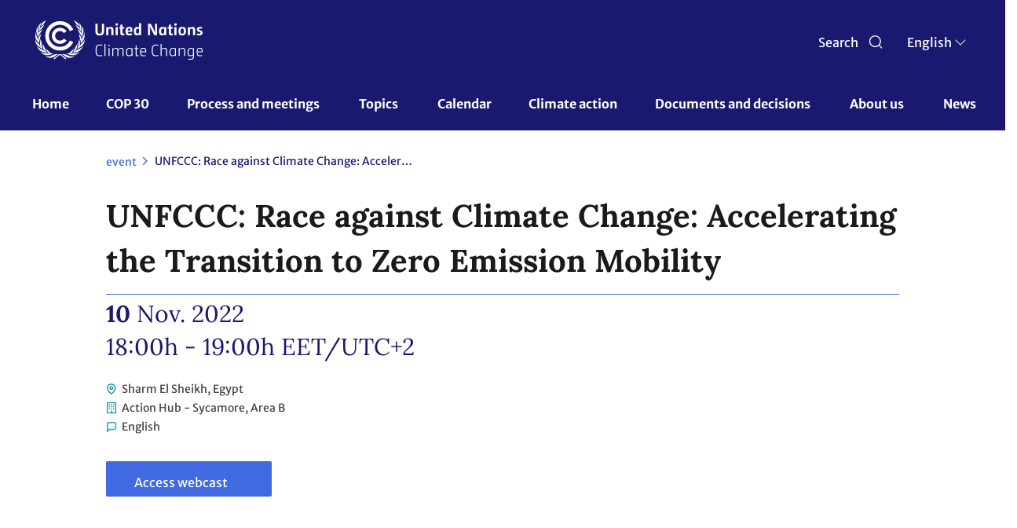

--- FILE ---
content_type: text/html; charset=UTF-8
request_url: https://unfccc.int/event/unfccc-race-against-climate-change-accelerating-the-transition-to-zero-emission-mobility
body_size: 41006
content:
<!DOCTYPE html>
<html  lang="en" dir="ltr" prefix="content: http://purl.org/rss/1.0/modules/content/  dc: http://purl.org/dc/terms/  foaf: http://xmlns.com/foaf/0.1/  og: http://ogp.me/ns#  rdfs: http://www.w3.org/2000/01/rdf-schema#  schema: http://schema.org/  sioc: http://rdfs.org/sioc/ns#  sioct: http://rdfs.org/sioc/types#  skos: http://www.w3.org/2004/02/skos/core#  xsd: http://www.w3.org/2001/XMLSchema# ">
  <head>
    <meta charset="utf-8" />
<script async src="/sites/default/files/google_analytics/gtag.js?t8ado5"></script>
<script>window.dataLayer = window.dataLayer || [];function gtag(){dataLayer.push(arguments)};gtag("js", new Date());gtag("set", "developer_id.dMDhkMT", true);gtag("config", "UA-109253606-1", {"groups":"default","anonymize_ip":true,"page_placeholder":"PLACEHOLDER_page_path","allow_ad_personalization_signals":false});</script>
<meta name="robots" content="index, follow, noimageindex" />
<meta name="generator" content="UNFCCC" />
<link rel="icon" href="/themes/custom/unfccc/favicons/favicon-32x32.png" />
<link rel="mask-icon" href="/themes/custom/unfccc/favicons/safari-pinned-tab.svg" />
<link rel="icon" sizes="16x16" href="/themes/custom/unfccc/favicons/favicon-16x16.png" />
<link rel="icon" sizes="32x32" href="/themes/custom/unfccc/favicons/favicon-32x32.png" />
<link rel="apple-touch-icon" sizes="180x180" href="/themes/custom/unfccc/favicons/apple-touch-icon.png" />
<meta name="theme-color" content="#18314A" />
<meta name="apple-mobile-web-app-status-bar-style" content="#18314A" />
<meta name="msapplication-navbutton-color" content="#18314A" />
<meta name="msapplication-square150x150logo" content="/themes/custom/unfccc/favicons/mstile-150x150.png" />
<meta name="msapplication-tilecolor" content="#18314A" />
<meta name="MobileOptimized" content="width" />
<meta name="HandheldFriendly" content="true" />
<meta name="viewport" content="width=device-width, initial-scale=1.0" />
<script src="https://cdn.onesignal.com/sdks/web/v16/OneSignalSDK.page.js" defer></script>
<link rel="alternate" hreflang="en" href="https://unfccc.int/event/unfccc-race-against-climate-change-accelerating-the-transition-to-zero-emission-mobility" />
<link rel="canonical" href="https://unfccc.int/event/unfccc-race-against-climate-change-accelerating-the-transition-to-zero-emission-mobility" />
<link rel="shortlink" href="https://unfccc.int/node/622555" />
<script src="/sites/default/files/google_tag/primary/google_tag.script.js?t8ado5" defer></script>

    <title>UNFCCC: Race against Climate Change: Accelerating the Transition to Zero Emission Mobility | UNFCCC</title>
    <link rel="stylesheet" media="all" href="/sites/default/files/css/css_t1HtxIoCXg1irtZ-RZMRN2Nsu-LB1WAqQVqx18cZX3k.css?delta=0&amp;language=en&amp;theme=unfccc_theme&amp;include=eJxtjWsKwzAMgy-ULkcKrqN2oc6DxunW2y-UDZaxP7L8CSQ0xzlvAf3EIoESw-IPdB4LNVGDp0pIm_V7KyS392vqWRXRzlRhWlqY2RVaYb_8h-sdEZZJkDztOJC0jtnF3NJERr5KnkmmqmffXMcseXaRyk9TlcDbiA7sGvr6pCGi98AcAY9qL73F7JvgBR3mbXg" />
<link rel="stylesheet" media="all" href="/sites/default/files/css/css_n0rC6mnJLRz5ALcHQpPUSqlXR26OBbuPr_SZW3vpeW8.css?delta=1&amp;language=en&amp;theme=unfccc_theme&amp;include=eJxtjWsKwzAMgy-ULkcKrqN2oc6DxunW2y-UDZaxP7L8CSQ0xzlvAf3EIoESw-IPdB4LNVGDp0pIm_V7KyS392vqWRXRzlRhWlqY2RVaYb_8h-sdEZZJkDztOJC0jtnF3NJERr5KnkmmqmffXMcseXaRyk9TlcDbiA7sGvr6pCGi98AcAY9qL73F7JvgBR3mbXg" />

    
  </head>
  <body class="user-role-anonymous path-node page-node-type-event has-glyphicons">
    <a href="#main-content" class="visually-hidden focusable skip-link">
      Skip to main content
    </a>
    <noscript><iframe src="https://www.googletagmanager.com/ns.html?id=GTM-MF5XPX" height="0" width="0" style="display:none;visibility:hidden"></iframe></noscript>
      <div class="dialog-off-canvas-main-canvas" data-off-canvas-main-canvas>
    
				<header class="header" id="header" role="banner" style="background-size: cover; background-position: center; background-repeat: no-repeat; background-image: url();"> 			<nav id="navbar-top">
				<div class="container-header">
					<div class="header-mobile">
						<div class="branding col-md-9 col-sm-9">
								<a href="https://unfccc.int/" title="UNFCCC" class="navbar_brand">
					<img src="/themes/custom/unfccc_theme/logo.svg" alt="Home" class="img-fluid d-inline-block align-top"/>
			</a>

						</div>
						<div class="branding-mobile col-md-9 col-sm-9 col-xs-6">
							<div class="branding-mobile-logo">
								<a href="https://unfccc.int/"></a>
							</div>
							<div class="branding-mobile-text">
								<a href="https://unfccc.int/"></a>
							</div>
						</div>
						<div class="search-select col-md-3 col-sm-3 col-xs-6">
							<div class="icon search-icon" id="header-search">
								<span class="search" >Search
								</span>
							</div>
							<div class="search-icon-mobile" id="header-search-mobile"></div>
							<div class="unfccc_theme_languagedropdownswitcher">
							<div class="language-switcher-language-url block block-language block-language-blocklanguage-interface block-language-block-language-interface block-languageswitcher" id="block-languageswitcher" role="navigation">
  
    
      <div class="content block__content">
        <div class="btn-group">
    
    <button type="button" class="btn dropdown-toggle" data-toggle="dropdown" aria-haspopup="true" aria-expanded="false">
    <span class="cl current-lang">
    EN
    </span> 
      <span class="custom-caret"></span>
    </button>
    <ul class="dropdown-menu chosen-results">
              <li hreflang="en" data-drupal-link-system-path="node/622555" class="en is-active" aria-current="page">
                      <a href="/event/unfccc-race-against-climate-change-accelerating-the-transition-to-zero-emission-mobility" class="language-link is-active" hreflang="en" data-drupal-link-system-path="node/622555" aria-current="page">English</a>
                  </li>
              <li hreflang="zh" data-drupal-link-system-path="node/622555" class="zh">
                      <a href="/zh/node/622555" class="language-link" hreflang="zh" data-drupal-link-system-path="node/622555">Chinese</a>
                  </li>
              <li hreflang="fr" data-drupal-link-system-path="node/622555" class="fr">
                      <a href="/fr/node/622555" class="language-link" hreflang="fr" data-drupal-link-system-path="node/622555">Français</a>
                  </li>
              <li hreflang="ru" data-drupal-link-system-path="node/622555" class="ru">
                      <a href="/ru/node/622555" class="language-link" hreflang="ru" data-drupal-link-system-path="node/622555">Russian</a>
                  </li>
              <li hreflang="es" data-drupal-link-system-path="node/622555" class="es">
                      <a href="/es/node/622555" class="language-link" hreflang="es" data-drupal-link-system-path="node/622555">Español</a>
                  </li>
          </ul>
  </div>


    </div>
  </div>

							</div>
							<div class="hamburguer-mobile"></div>
						</div>
					</div>
				</div>
			</nav>
				<nav class="header navbar navbar-expand-lg">
			<div class="container">
				
									  <div class="region region-navigation">
    	<a href="https://unfccc.int/" title="UNFCCC" class="navbar_brand branding-scroll">
					<img src="/themes/custom/unfccc_theme/logo-mobile.svg" alt="Home" class="img-fluid d-inline-block align-top"/>
			</a>
<nav role="navigation" aria-labelledby="block-unfcccnav-menu" id="block-unfcccnav">
            
  <h2 class="visually-hidden" id="block-unfcccnav-menu">UNFCCC Nav</h2>
  

        
          <ul data-region="navigation" class="menu menu--main nav">
                                  <li class="first">
                                                            <a href="/" data-drupal-link-system-path="&lt;front&gt;">Home</a>
                                    </li>
                            <li>
                                                            <a href="/cop30" data-drupal-link-system-path="node/630978">COP 30</a>
                                    </li>
                            <li class="expanded dropdown">
                                                                
                                    <span class="navbar-text dropdown-toggle" data-toggle="dropdown">Process and meetings <span class="caret"></span></span>
                                                                                                                          <ul data-region="navigation" class="dropdown-menu">
            <div class="row dropdown-open">
        <div class="col-md-6 dropdown-open-col-left">
          <div class="colum-title">Process and meetings </div>
          <div class="field--name-description"></div>
        </div>
        <div class="col-md-6 dropdown-open-col-right">
                                <li class="first">
                                                            <a href="/process-and-meetings/united-nations-framework-convention-on-climate-change" data-drupal-link-system-path="node/10831">The Convention</a>
                              <div class="field--name-description"></div>
                                    </li>
                            <li>
                                                            <a href="/process-and-meetings/the-kyoto-protocol" data-drupal-link-system-path="node/146">The Kyoto Protocol</a>
                              <div class="field--name-description"></div>
                                    </li>
                            <li>
                                                            <a href="/process-and-meetings/the-paris-agreement" data-drupal-link-system-path="node/512">The Paris Agreement</a>
                              <div class="field--name-description"></div>
                                    </li>
                            <li class="expanded dropdown">
                                                            <span class="navbar-text">Bodies</span>
                              <div class="field--name-description"></div>
                                                                                                                          <div class="drop-list">
        <ul data-region="navigation" class="dropdown-menu">
                                  <li class="first">
                                                            <a href="/process-and-meetings/bodies/governing-and-subsidiary-bodies" data-drupal-link-system-path="node/627033">Governing and subsidiary bodies</a>
                              <div class="field--name-description"></div>
                                    </li>
                            <li>
                                                            <a href="/process-and-meetings/bodies/constituted-bodies" data-drupal-link-system-path="node/626662">Constituted bodies</a>
                              <div class="field--name-description"></div>
                                    </li>
                            <li>
                                                            <a href="/process-and-meetings/bodies/funds-and-financial-entities" data-drupal-link-system-path="node/627036">Funds and financial entities</a>
                              <div class="field--name-description"></div>
                                    </li>
                            <li class="last">
                                                            <a href="/process-and-meetings/bodies/election-and-membership" data-drupal-link-system-path="node/201351">Election and membership</a>
                              <div class="field--name-description"></div>
                                    </li>
                    </ul>
      </div>
  
                      </li>
                            <li>
                                                            <a href="/process-and-meetings/what-are-parties-non-party-stakeholders" data-drupal-link-system-path="node/17549">Parties &amp; Non-Party Stakeholders</a>
                              <div class="field--name-description"></div>
                                    </li>
                            <li>
                                                            <a href="/process-and-meetings/what-are-united-nations-climate-change-conferences" data-drupal-link-system-path="node/16996">Conferences</a>
                              <div class="field--name-description"></div>
                                    </li>
                            <li>
                                                            <a href="/Transparency" data-drupal-link-system-path="node/630457">Transparency and Reporting</a>
                              <div class="field--name-description"></div>
                                    </li>
                            <li class="last">
                                                            <a href="/process-and-meetings/the-rio-conventions" data-drupal-link-system-path="node/624830">The Rio Conventions</a>
                              <div class="field--name-description"></div>
                                    </li>
                          </div>
        </div>
        </ul>
    
                      </li>
                            <li class="expanded dropdown">
                                                                
                                    <span class="navbar-text dropdown-toggle" data-toggle="dropdown">Topics <span class="caret"></span></span>
                                                                                                                          <ul data-region="navigation" class="dropdown-menu">
            <div class="row dropdown-open">
        <div class="col-md-6 dropdown-open-col-left">
          <div class="colum-title">Topics </div>
          <div class="field--name-description"></div>
        </div>
        <div class="col-md-6 dropdown-open-col-right">
                                <li class="first">
                                                            <a href="/topics/education-and-youth/big-picture/ACE" data-drupal-link-system-path="node/201712">Action for Climate Empowerment &amp; Children and Youth</a>
                              <div class="field--name-description"></div>
                                    </li>
                            <li>
                                                            <a href="/topics/adaptation-and-resilience/the-big-picture/introduction" data-drupal-link-system-path="node/227693">Adaptation and resilience</a>
                              <div class="field--name-description"></div>
                                    </li>
                            <li>
                                                            <a href="/topics/budget" data-drupal-link-system-path="node/645986">Budget</a>
                              <div class="field--name-description"></div>
                                    </li>
                            <li>
                                                            <a href="/topics/capacity-building" data-drupal-link-system-path="node/626609">Capacity-building</a>
                              <div class="field--name-description"></div>
                                    </li>
                            <li>
                                                            <a href="/topics/introduction-to-climate-finance" data-drupal-link-system-path="node/15868">Climate Finance</a>
                              <div class="field--name-description"></div>
                                    </li>
                            <li>
                                                            <a href="/topics/climate-technology/what-is-technology-development-and-transfer" data-drupal-link-system-path="node/640214">Climate Technology</a>
                              <div class="field--name-description"></div>
                                    </li>
                            <li>
                                                            <a href="/topics/climate-weeks" data-drupal-link-system-path="node/268308">Climate Weeks</a>
                              <div class="field--name-description"></div>
                                    </li>
                            <li>
                                                            <a href="/topics/cooperative-activities-and-sdgs/cooperative-activities-with-united-nations-entities-and-other-international-organizations" data-drupal-link-system-path="node/194983">Cooperative activities and SDGs</a>
                              <div class="field--name-description"></div>
                                    </li>
                            <li>
                                                            <a href="/gender" data-drupal-link-system-path="node/15871">Gender</a>
                              <div class="field--name-description"></div>
                                    </li>
                            <li>
                                                            <a href="/topics/global-stocktake" data-drupal-link-system-path="node/627059">Global Stocktake</a>
                              <div class="field--name-description"></div>
                                    </li>
                            <li>
                                                            <a href="/topics/un-climate-change-global-innovation-hub" data-drupal-link-system-path="node/307736">Innovation</a>
                              <div class="field--name-description"></div>
                                    </li>
                            <li>
                                                            <a href="/topics/just-transition/united-arab-emirates-just-transition-work-programme" data-drupal-link-system-path="node/637774">Just Transition</a>
                              <div class="field--name-description"></div>
                                    </li>
                            <li>
                                                            <a href="/topics/introduction-to-land-use" data-drupal-link-system-path="node/15872">Land Use</a>
                              <div class="field--name-description"></div>
                                    </li>
                            <li>
                                                            <a href="https://lcipp.unfccc.int/">Local Communities and Indigenous Peoples Platform</a>
                              <div class="field--name-description"></div>
                                    </li>
                            <li>
                                                            <a href="/topics/what-are-market-and-non-market-mechanisms" data-drupal-link-system-path="node/15873">Market and Non-Market Mechanisms</a>
                              <div class="field--name-description"></div>
                                    </li>
                            <li>
                                                            <a href="/topics/introduction-to-mitigation" data-drupal-link-system-path="node/15874">Mitigation</a>
                              <div class="field--name-description"></div>
                                    </li>
                            <li>
                                                            <a href="/topics/pre-2020" data-drupal-link-system-path="node/500">Pre-2020 Ambition and Implementation</a>
                              <div class="field--name-description"></div>
                                    </li>
                            <li>
                                                            <a href="/topics/science/the-big-picture/introduction-science" data-drupal-link-system-path="node/15877">Science</a>
                              <div class="field--name-description"></div>
                                    </li>
                            <li class="last">
                                                            <a href="/topics/ocean" data-drupal-link-system-path="node/630803">The Ocean</a>
                              <div class="field--name-description"></div>
                                    </li>
                          </div>
        </div>
        </ul>
    
                      </li>
                            <li>
                                                            <a href="/calendar/events-list" data-drupal-link-system-path="calendar/events-list">Calendar</a>
                                    </li>
                            <li>
                                                            <a href="/climate-action" data-drupal-link-system-path="node/637587">Climate action</a>
                                    </li>
                            <li class="expanded dropdown">
                                                                
                                    <span class="navbar-text dropdown-toggle" data-toggle="dropdown">Documents and decisions <span class="caret"></span></span>
                                                                                                                          <ul data-region="navigation" class="dropdown-menu">
            <div class="row dropdown-open">
        <div class="col-md-6 dropdown-open-col-left">
          <div class="colum-title">Documents and decisions </div>
          <div class="field--name-description"></div>
        </div>
        <div class="col-md-6 dropdown-open-col-right">
                                <li class="first">
                                                            <a href="/documents" data-drupal-link-system-path="documents">Documents</a>
                              <div class="field--name-description"></div>
                                    </li>
                            <li>
                                                            <a href="/decisions" data-drupal-link-system-path="decisions">Decisions</a>
                              <div class="field--name-description"></div>
                                    </li>
                            <li>
                                                            <a href="/resources" data-drupal-link-system-path="resources">Resources</a>
                              <div class="field--name-description"></div>
                                    </li>
                            <li class="expanded dropdown">
                                                            <span class="navbar-text">Session documents</span>
                              <div class="field--name-description"></div>
                                                                                                                          <div class="drop-list">
        <ul data-region="navigation" class="dropdown-menu">
                                  <li class="first">
                                                            <a href="/event/cop-30" data-drupal-link-system-path="node/649547">COP 30</a>
                              <div class="field--name-description"></div>
                                    </li>
                            <li>
                                                            <a href="/event/cmp-20" data-drupal-link-system-path="node/649579">CMP 20</a>
                              <div class="field--name-description"></div>
                                    </li>
                            <li>
                                                            <a href="/event/cma-7" data-drupal-link-system-path="node/649580">CMA 7</a>
                              <div class="field--name-description"></div>
                                    </li>
                            <li>
                                                            <a href="/event/sbsta-63" data-drupal-link-system-path="node/649581">SBSTA 63</a>
                              <div class="field--name-description"></div>
                                    </li>
                            <li>
                                                            <a href="/event/sbsta-62" data-drupal-link-system-path="node/646327">SBSTA 62</a>
                              <div class="field--name-description"></div>
                                    </li>
                            <li>
                                                            <a href="/event/sbi-63" data-drupal-link-system-path="node/649582">SBI 63</a>
                              <div class="field--name-description"></div>
                                    </li>
                            <li class="last">
                                                            <a href="/event/sbi-62" data-drupal-link-system-path="node/646326">SBI 62</a>
                              <div class="field--name-description"></div>
                                    </li>
                    </ul>
      </div>
  
                      </li>
                            <li class="expanded dropdown last">
                                                            <span class="navbar-text">Submissions</span>
                              <div class="field--name-description"></div>
                                                                                                                          <div class="drop-list">
        <ul data-region="navigation" class="dropdown-menu">
                                  <li class="first">
                                                            <a href="/reports" data-drupal-link-system-path="reports">All Party-authored reports</a>
                              <div class="field--name-description"></div>
                                    </li>
                            <li>
                                                            <a href="http://www4.unfccc.int/sites/SubmissionPortal/Pages/Home.aspx">Submission portal</a>
                              <div class="field--name-description"></div>
                                    </li>
                            <li>
                                                            <a href="https://unfccc.int/ndcreg">NDCs</a>
                              <div class="field--name-description"></div>
                                    </li>
                            <li>
                                                            <a href="https://unfccc.int/ACR">Adaptation communications</a>
                              <div class="field--name-description"></div>
                                    </li>
                            <li>
                                                            <a href="https://www4.unfccc.int/sites/NAPC/Pages/national-adaptation-plans.aspx">National adaptation plans</a>
                              <div class="field--name-description"></div>
                                    </li>
                            <li class="last">
                                                            <a href="https://redd.unfccc.int/submissions.html">REDD+ submissions</a>
                              <div class="field--name-description"></div>
                                    </li>
                    </ul>
      </div>
  
                      </li>
                          </div>
        </div>
        </ul>
    
                      </li>
                            <li class="expanded dropdown">
                                                                
                                    <span class="navbar-text dropdown-toggle" data-toggle="dropdown">About us <span class="caret"></span></span>
                                                                                                                          <ul data-region="navigation" class="dropdown-menu">
            <div class="row dropdown-open">
        <div class="col-md-6 dropdown-open-col-left">
          <div class="colum-title">About us </div>
          <div class="field--name-description"></div>
        </div>
        <div class="col-md-6 dropdown-open-col-right">
                                <li class="first">
                                                            <a href="/about-us/about-the-secretariat" data-drupal-link-system-path="node/183424">About the Secretariat</a>
                              <div class="field--name-description"></div>
                                    </li>
                            <li>
                                                            <a href="/about-us/code-of-conduct-for-unfccc-conferences-meetings-and-events" data-drupal-link-system-path="node/182206">Code of conduct for UNFCCC events</a>
                              <div class="field--name-description"></div>
                                    </li>
                            <li>
                                                            <a href="/about-us/contact-and-directions" data-drupal-link-system-path="node/238">Contact and directions</a>
                              <div class="field--name-description"></div>
                                    </li>
                            <li>
                                                            <a href="/about-us/executive-secretary-communications" data-drupal-link-system-path="node/626556">Executive Secretary communications</a>
                              <div class="field--name-description"></div>
                                    </li>
                            <li>
                                                            <a href="/about-us/internships" data-drupal-link-system-path="node/15891">Internships</a>
                              <div class="field--name-description"></div>
                                    </li>
                            <li>
                                                            <a href="/UN-Climate-Change-partnerships" data-drupal-link-system-path="node/630735">Partnerships</a>
                              <div class="field--name-description"></div>
                                    </li>
                            <li>
                                                            <a href="/about-us/press-and-media" data-drupal-link-system-path="node/210">Press and media</a>
                              <div class="field--name-description"></div>
                                    </li>
                            <li>
                                                            <a href="/about-us/procurement" data-drupal-link-system-path="node/228">Procurement</a>
                              <div class="field--name-description"></div>
                                    </li>
                            <li>
                                                            <a href="/RCCs" data-drupal-link-system-path="node/209251">Regional Collaboration Centres</a>
                              <div class="field--name-description"></div>
                                    </li>
                            <li class="expanded dropdown">
                                                            <span class="navbar-text">Reports &amp; Highlights</span>
                              <div class="field--name-description"></div>
                                                                                                                          <div class="drop-list">
        <ul data-region="navigation" class="dropdown-menu">
                                  <li class="first">
                                                            <a href="/about-us/2023-highlights" data-drupal-link-system-path="node/640502">Annual Reports &amp; Highlights</a>
                              <div class="field--name-description"></div>
                                    </li>
                            <li class="last">
                                                            <a href="/about-us/reports-highlights/un-climate-change-quarterly-updates" data-drupal-link-system-path="node/631655">Quarterly Updates</a>
                              <div class="field--name-description"></div>
                                    </li>
                    </ul>
      </div>
  
                      </li>
                            <li>
                                                            <a href="/about-us/review-of-the-secretariat-structure-and-operations" data-drupal-link-system-path="node/193717">Review of the secretariat structure and operations</a>
                              <div class="field--name-description"></div>
                                    </li>
                            <li>
                                                            <a href="/about-us/unfccc-archives" data-drupal-link-system-path="node/253722">UNFCCC archives</a>
                              <div class="field--name-description"></div>
                                    </li>
                            <li class="last">
                                                            <a href="https://unfccc.int/secretariat/employment/index.html">Vacancies</a>
                              <div class="field--name-description"></div>
                                    </li>
                          </div>
        </div>
        </ul>
    
                      </li>
                            <li class="last">
                                                            <a href="/news" data-drupal-link-system-path="news">News</a>
                                    </li>
                    </ul>
    

  </nav>

  </div>

							</div>
		</nav>

	</header>

	<div class="region-seach-global-0 hiddenDiv search-block">
		<div class="search-global">
			  <div class="region region-search-global">
    <div id="block-unfcccgcsesearchbox-2" class="block block-unfccc-gcse block-unfccc-gcse-search-block">
  
    
      <div class="content">
      <form class="unfccc-gcse-search-form" data-drupal-selector="unfccc-gcse-search-form" action="/event/unfccc-race-against-climate-change-accelerating-the-transition-to-zero-emission-mobility" method="post" id="unfccc-gcse-search-form" accept-charset="UTF-8">
  <div class="input-group form-item js-form-item form-wrapper js-form-wrapper panel panel-default" data-drupal-selector="edit-input-group" id="edit-input-group">

    
            
    
    <div class="panel-body">
            <div class="form-item js-form-item form-type-textfield js-form-type-textfield form-item-gcse-search js-form-item-gcse-search form-no-label form-group">
      
  <label for="edit-gcse-search" class="control-label sr-only">Search UNFCCC</label>
  
  
  <input placeholder="Search in unfccc.int" data-drupal-selector="edit-gcse-search" class="form-text form-control" type="text" id="edit-gcse-search" name="gcse_search" value="" size="60" maxlength="128" />

  
  
  </div>

          </div>
  
    
</div>
<input autocomplete="off" data-drupal-selector="form-kiko5j0pseyr0hl64fwcttfdqdxgiautpdy2v50peuc" type="hidden" name="form_build_id" value="form-KiKo5J0pSEyr0Hl64fWCTTfDqDxGIautpdy2V50Peuc" /><input data-drupal-selector="edit-unfccc-gcse-search-form" type="hidden" name="form_id" value="unfccc_gcse_search_form" />
</form>

    </div>
  </div>

  </div>

		</div>
	</div>

	<div id="main" class=" main-container">
		
		<div class="row-offcanvas row-offcanvas-left clearfix">
			<main>
				<section class="section">
					<a id="main-content" tabindex="-1"></a>
					  <div class="region region-content">
    <div id="block-printfriendlymessage" class="block block-block-content block-block-content54d7cb19-5bb4-410e-89df-911c6cd2f08e block-block-content-54d7cb19-5bb4-410e-89df-911c6cd2f08e block-printfriendlymessage">
  
    
      <div class="content block__content">
      
            <div class="field field--name-body field--type-text-with-summary field--label-hidden field--item"><p class="print-friendly-message">Please use this shareable version responsibly. Consider sharing in a digital format before printing onto paper.</p>
</div>
      
    </div>
  </div>
    <nav class="" role="navigation" aria-label="breadcrumb">
    <ol class="breadcrumb">
                  <li class="breadcrumb-item">
          <a href="/event">
            event
          </a>
        </li>
                        <li class="breadcrumb-item active">
          UNFCCC: Race against Climate Change: Accelerating the Transition to Zero Emission Mobility
        </li>
              </ol>
  </nav>

<div data-drupal-messages-fallback class="hidden"></div>
  <article data-history-node-id="622555" class="node node--type-event node--view-mode-full clearfix">
  
    

  <div>
    <div class="default-container row">
			  		  		  		<div class="top-container row">
					<div class="top event-header col-lg-12 col-md-12 col-sm-12">
				<div class="block-region-top"><div class="block block-ctools-block block-entity-fieldnodefield-event-all-day block-entity-field-node-field-event-all-day">
  
    
      <div class="content block__content">
      
            <div class="field field--name-field-event-all-day field--type-boolean field--label-hidden field--item">0</div>
      
    </div>
  </div>
<div class="block block-ctools-block block-entity-fieldnodetitle block-entity-field-node-title">
  
    
      <div class="content block__content">
      
<span>UNFCCC: Race against Climate Change: Accelerating the Transition to Zero Emission Mobility</span>

    </div>
  </div>
<div class="block block-ctools-block block-entity-fieldnodefield-event-datetime block-entity-field-node-field-event-datetime">
  
    
      <div class="content block__content">
      
		<div class="date">
									<span class="event-day">
																		10
																										</span>
									Nov.
								2022
																						<div class="date-hours">						
															18:00h	
																						-	
								19:00h
													</div>
																		</div>

    </div>
  </div>
<div class="block block-ctools-block block-entity-fieldnodefield-timezone block-entity-field-node-field-timezone">
  
    
      <div class="content block__content">
      
            <div class="field field--name-field-timezone field--type-entity-reference field--label-hidden field--item">EET/UTC+2</div>
      
    </div>
  </div>
<div class="block block-ctools-block block-entity-fieldnodefield-event-virtual-only block-entity-field-node-field-event-virtual-only">
  
    
      <div class="content block__content">
                    
    </div>
  </div>
<div class="block block-ctools-block block-entity-fieldnodefield-event-venue-city block-entity-field-node-field-event-venue-city">
  
    
      <div class="content block__content">
                                          <div class="field field--name-field-event-venue-city field--type-string field--label-hidden field--item">Sharm El Sheikh, Egypt</div>
                      
    </div>
  </div>
<div class="block block-ctools-block block-entity-fieldnodefield-event-venue-country block-entity-field-node-field-event-venue-country">
  
    
      <div class="content block__content">
                                          <div class="field field--name-field-event-venue-country field--type-termstore-entity-reference field--label-hidden field--item">Egypt</div>
                      
    </div>
  </div>
<div class="block block-ctools-block block-entity-fieldnodefield-event-room block-entity-field-node-field-event-room">
  
    
      <div class="content block__content">
      
                        <div class="field field--name-field-event-room field--type-string field--label-hidden field--item">Action Hub - Sycamore, Area B</div>
            
    </div>
  </div>
<div class="block block-ctools-block block-entity-fieldnodefield-event-venue block-entity-field-node-field-event-venue">
  
    
      <div class="content block__content">
      
            <div class="field field--name-field-event-venue field--type-string field--label-hidden field--item">Area B</div>
      
    </div>
  </div>
<div class="block block-ctools-block block-entity-fieldnodefield-event-language block-entity-field-node-field-event-language">
  
    
      <div class="content block__content">
      
			        	English			
    </div>
  </div>
<div class="block block-ctools-block block-entity-fieldnodefield-event-virtual-part-url block-entity-field-node-field-event-virtual-part-url">
  
    
      <div class="content block__content">
              <div class="field field--name-field-event-virtual-part-url field--type-link field--label-visually_hidden">
        <div class="field__label visually-hidden">Link to webcast</div>
                <div class='field--items'>
                                                  <div class="field--item"><a href="https://unfccc-events.azureedge.net/COP27_89323/agenda">Access webcast</a></div>
                                  </div>
            </div>
    
    </div>
  </div>
</div>
				<div class="block-region-top mobile" data-region-name="top">
																																																<div class="block block-ctools-block block-entity-fieldnodefield-event-all-day block-entity-field-node-field-event-all-day">
  
    
      <div class="content block__content">
      
            <div class="field field--name-field-event-all-day field--type-boolean field--label-hidden field--item">0</div>
      
    </div>
  </div>

																																							<div class="block block-ctools-block block-entity-fieldnodetitle block-entity-field-node-title">
  
    
      <div class="content block__content">
      
<span>UNFCCC: Race against Climate Change: Accelerating the Transition to Zero Emission Mobility</span>

    </div>
  </div>

																																							<div class="block block-ctools-block block-entity-fieldnodefield-event-datetime block-entity-field-node-field-event-datetime">
  
    
      <div class="content block__content">
      
		<div class="date">
									<span class="event-day">
																		10
																										</span>
									Nov.
								2022
																						<div class="date-hours">						
															18:00h	
																						-	
								19:00h
													</div>
																		</div>

    </div>
  </div>

																																																<div class="page-hero mobile">
										<div class="block-region-slider"></div>
									</div>
									<div class="block block-ctools-block block-entity-fieldnodefield-timezone block-entity-field-node-field-timezone">
  
    
      <div class="content block__content">
      
            <div class="field field--name-field-timezone field--type-entity-reference field--label-hidden field--item">EET/UTC+2</div>
      
    </div>
  </div>

																																															<div class="block block-ctools-block block-entity-fieldnodefield-event-virtual-only block-entity-field-node-field-event-virtual-only">
  
    
      <div class="content block__content">
                    
    </div>
  </div>

																																							<div class="block block-ctools-block block-entity-fieldnodefield-event-venue-city block-entity-field-node-field-event-venue-city">
  
    
      <div class="content block__content">
                                          <div class="field field--name-field-event-venue-city field--type-string field--label-hidden field--item">Sharm El Sheikh, Egypt</div>
                      
    </div>
  </div>

																																							<div class="block block-ctools-block block-entity-fieldnodefield-event-venue-country block-entity-field-node-field-event-venue-country">
  
    
      <div class="content block__content">
                                          <div class="field field--name-field-event-venue-country field--type-termstore-entity-reference field--label-hidden field--item">Egypt</div>
                      
    </div>
  </div>

																																							<div class="block block-ctools-block block-entity-fieldnodefield-event-room block-entity-field-node-field-event-room">
  
    
      <div class="content block__content">
      
                        <div class="field field--name-field-event-room field--type-string field--label-hidden field--item">Action Hub - Sycamore, Area B</div>
            
    </div>
  </div>

																																							<div class="block block-ctools-block block-entity-fieldnodefield-event-venue block-entity-field-node-field-event-venue">
  
    
      <div class="content block__content">
      
            <div class="field field--name-field-event-venue field--type-string field--label-hidden field--item">Area B</div>
      
    </div>
  </div>

																																							<div class="block block-ctools-block block-entity-fieldnodefield-event-language block-entity-field-node-field-event-language">
  
    
      <div class="content block__content">
      
			        	English			
    </div>
  </div>

																																							<div class="block block-ctools-block block-entity-fieldnodefield-event-virtual-part-url block-entity-field-node-field-event-virtual-part-url">
  
    
      <div class="content block__content">
              <div class="field field--name-field-event-virtual-part-url field--type-link field--label-visually_hidden">
        <div class="field__label visually-hidden">Link to webcast</div>
                <div class='field--items'>
                                                  <div class="field--item"><a href="https://unfccc-events.azureedge.net/COP27_89323/agenda">Access webcast</a></div>
                                  </div>
            </div>
    
    </div>
  </div>

																																							
																						</div>
			</div>
							<div class="page-hero desktop col-md-6">
				<div class="block-region-slider"></div>
				<div class="modal-page-hero modal"><div class="block-region-slider"></div></div>
			</div>
			</div>
	
			<div class="article-layout-middle article-page-main-box col-md-12">
		<div class="row">
							<div class="col-lg-3 col-md-3 col-sm-12 pull-right">
					<div class="block-region-right"></div>
				</div>
						<div class="col-lg-12 col-md-12 col-sm-12">
				<div class="content">
					<div class="block-region-content"><div class="views-element-container block block-views block-views-blockevent-block-event-webcast-iframe block-views-block-event-block-event-webcast-iframe">
  
    
      <div class="content block__content">
      <div class="form-group"><div class="view view-event view-id-event view-display-id-block_event_webcast_iframe js-view-dom-id-de218bcdf9437ed443292f49b47b1732a16962cdc2b57297178234b5eb29b751">
  
    
      
      <div class="view-content">
          <div class="views-row"><div class="views-field views-field-field-event-virtual-part-url"><div class="field-content"><iframe src="https://unfccc-events.azureedge.net/COP27_89323/agenda" width="100%" height="700px" fetchpriority="low" loading="lazy"></iframe>
</div></div></div>

    </div>
  
      
          </div>
</div>

    </div>
  </div>
</div>
				</div>
			</div>
		</div>
	</div>
	</div>

  </div>
</article>

<div id="block-ndcacrcssfixes" class="block block-block-content block-block-content6fd6aa6f-0702-41a0-b885-4581e6cb6edc block-block-content-6fd6aa6f-0702-41a0-b885-4581e6cb6edc block-ndcacrcssfixes">
  
    
      <div class="content block__content">
      
            <div class="field field--name-body field--type-text-with-summary field--label-hidden field--item"><style>
        body.acr .view-display-id-party_detail .tran-cell {
            height: unset !important;
        }
        body.acr div#maincontainer .row {
            max-width: 95%;
            margin: 0 auto;
        }
        @media screen and (max-width: 767px) {
            body.ndc-acr div#maincontainer .row {
                max-width: 95%;
                margin: 0 auto;
            }
            body.ndc #edit-submit-ndc--2 {
                margin-right: 0px !important;
                margin-bottom: 20px;
            }
        }
        body.ndc div#maincontainer .row {
            background: #f5f7f6;
            box-shadow: -1000px 0px 0px 0px #f5f7f6, 1000px 0px 0px 0px #f5f7f6;
        }
        
        body.ndc #block-ndcregrssfeed-2 .feed-icon{
            margin-bottom: 40px; 
        }
        
         .registry-portal div#maincontainer .row {
            margin-bottom: -15px !important;
         }
        body.ndc-acr .view-display-id-party_detail table.table thead{
            background: #4169E2;
        }
        .view-display-id-party_detail .view-content, .view-display-id-party_detail .view-footer{
            box-shadow: 0 0px 0px 0px #F5F7F6, 0 0px 0px 0px #F5F7F6, 1000px 0 0px 0px #F5F7F6, -1000px 0 0px 0px #F5F7F6;
        }
        .view-display-id-party_detail .view-header {
            box-shadow: 0 0px 0px 0px white, 0 0px 0px 0px white, 1000px 0 0px 0px white, -1000px 0 0px 0px white;
        }
        .registry-portal .view-registry-portal .view-content {
            box-shadow: 0 0px 0px 0px #F5F7F6, 0 0px 0px 0px #F5F7F6, 1000px 0 0px 0px #F5F7F6, -1000px 0 0px 0px #F5F7F6;
        }
        body.ndc-acr select.lang-dropdown-select-element {
            max-width: 66px !important;
        }
        @media screen and (min-width: 767px) {
            body.ndc-acr .ndcreg-header .img-der-head {
                width: 47% !important;
            }
            body.ndc-acr .ndcreg-header .head-style-overhaul {
                width: 45% !important;
            }
            body.ndc-acr header.main-header .menu--unfccc-header-ndc-acr li.dropdown ul.dropdown-menu li {
                padding-left: 70px;
                margin-left: 0px;
            }
        }
        @media screen and (min-width: 1400px) {
             body.ndc div#maincontainer .view-content {
                width: 105%;
            }
        }
        body.ndc-acr .header-total-results {
            margin-top: 0px !important;
            padding-top: 30px;
        }
        body.ndc-acr .ndcreg-main .view-header {
            margin-bottom: 20px;
            margin-bottom: 0px;
            padding-bottom: 20px;
            box-shadow: -1000px 0px 0px -1px #f5f7f6, 1000px 0px 0px -1px #f5f7f6;
        }
        body.ndc-acr .ndcreg-main .view-content {
            box-shadow: -1000px 0px 0px 0px #f5f7f6, 1000px 0px 0px 0px #f5f7f6;
            margin-top: -1px;
        }
        body.ndc-acr .ndcreg-main, body.ndc-acr .ndcreg-main .view-footer {
            box-shadow: -1000px 0px 0px 0px #f5f7f6, 1000px 0px 0px 0px #f5f7f6;
        }
        body.ndc-acr .block-views-exposed-filter-block-ndc-page-1{
            box-shadow: -1000px 0px 0px 0px #f5f7f6, 1000px 0px 0px 0px #f5f7f6;
        }
        body.ndc-acr .ndcreg-main .js-pager__items {
            box-shadow: -1000px 0px 0px 0px #f5f7f6, 1000px 0px 0px 0px #f5f7f6;
            margin-top: -20px !important;
            margin-bottom: 0px !important;
            padding-top: 20px;
            padding-bottom: 20px;
        }

        body.acr nav[role="navigation"] .breadcrumb{
            display: none;
        }

        body.acr div.acr-landing {
            box-shadow: -1000px 0px 0px 0px #f5f7f6, 1000px 0px 0px 0px #f5f7f6;
            margin-bottom: 0px;
            padding-bottom: 80px;
        }
        body.acr #block-acrrssfeed-2 {
            box-shadow: -1000px 0px 0px 0px #f5f7f6, 1000px 0px 0px 0px #f5f7f6;
            background: #f5f7f6;
        }
        
        [dir=rtl] body.ndc-acr #edit-lang-dropdown-select {
            margin-right: -15px;
        }
        body.ndc-acr .acr-controller .control-label {
            font-size: 18px !important;
        }
        .documents-page .main-content .container .row .block-region-right .table-responsive table thead {
            border-left: 2px rgb(65,105,226) solid;
        }
        /* Miguel */
        body.ndc-acr nav[aria-label="breadcrumb"]{display:none;}
        body.ndc-acr .view-acr-party table.table{border-collapse:separate;}
        body.ndc-acr .view-acr-party table.table > thead:first-child > tr:first-child > th{border:1px solid #4169E2;}
        body.ndc-acr .view-acr-party table.table thead tr th:first-child{border-top-left-radius:10px;}
        body.ndc-acr .view-acr-party table.table thead tr th:last-child{border-top-right-radius:10px;}
        /* Alejandro */
        #section-13 #private-1 .st1, #section-13 #public-1 .st1 {
            fill: #47789C;
        }
        #section-13-overlay .st7 {
            fill: none;
        }
        #section-6 #section-6-overlay {
            fill: #A9CACF;
            opacity: 0.8;
        }
        body.ndc-acr #block-inpagesidenavigation {
            display: none;
        }
        .field--name-field-link-for-menu {
            position: relative;
            z-index: 99;
        }
        @media screen and (min-width: 1000px) {
            .container-related-information{
                position: relative !important;
                z-index: 99 !important;
            }
        }
        .info-wrapper-left .field-body-wrapper a {
          pointer-events: none;
          cursor: default;
          text-decoration: none;
          color: black;
        }
                /* Changes for side menu*/
        .container-all-menu {
            top: 80px;
            z-index: 10;
        }
        @media (min-width: 991px) and (max-width: 1200px) {
            .container-all-menu {
                position: fixed;
                height: calc(100% - 334px);
                top: 334px;
            }
        }
            
        @media (min-width: 1201px) {
            .container-all-menu {
                position: fixed;
                height: calc(100% - 240px);
                top: 240px;
            }
        }
        nav[aria-label=breadcrumb] .breadcrumb {
            padding-bottom: 28px !important;
        }
        body.page-node-type-content-type-page nav[aria-label=breadcrumb], body.page-node-type-content-type-bodies nav[aria-label=breadcrumb] {
            padding-left: 0px !important;
        }
        @media (max-width: 990px) {
          .node--type-event .sessions-panelizer .content-type-bodies-region-top,
          .node--type-content_type_bodies .sessions-panelizer .content-type-bodies-region-top {
            margin-top: 95px !important;
          }
        }
        .node--type-content_type_bodies .sessions-panelizer .content-type-bodies-region-top .category {
          line-height: 38px !important;
        }
        /* Finish Changes for side menu*/
        /* Fix, edit button not visible on webcms*/
        body {
            padding-top: 0px !important;
        }
        @media (max-width: 990px) {
            .container-page-content .container-main-content {
              display: block;
            }
        }
        
        /* Changes for filters in news section */
        .climate-action-page .form-inline .chosen-container {
            -webkit-user-select: none;
            user-select: none;
            vertical-align: unset;
            font-size: unset;
        }
        
        .climate-action-page .form-inline .chosen-container.chosen-container-multi .chosen-choices {
            position: unset;
            overflow: unset;
            margin: unset;
            padding: unset;
            width: unset;
            height: unset;
            border: unset;
            background-color: unset;
            background-image: unset;
            background-image: unset;
            cursor: unset;
        }
        
        .climate-action-page .form-inline .chosen-container.chosen-container-multi .chosen-choices li.search-field {
            margin: unset;
            padding: unset;
            white-space: unset;
        }
        
        .climate-action-page .form-inline .chosen-container.chosen-container-multi .chosen-choices li.search-field input[type=text] {
            position: relative;
            margin: unset;
            height: unset;
            outline: unset;
            border: 0;
            background: unset;
            -webkit-box-shadow: unset;
            box-shadow: unset;
            color: unset;
            font-size: 16px;
            font-family: "Merriweather Sans Regular", sans-serif;
            line-height: unset;
            border-radius: unset;
            padding-bottom: 9px;
        }
        
        .climate-action-page .form-inline .chosen-container.chosen-container-multi .chosen-drop .chosen-results {
          position: absolute;
          top: 32px;
          width: 100%;
        }
        
        .climate-action-page .form-inline .chosen-container.chosen-container-single .chosen-drop .chosen-search input[type=text] {
            background-color: transparent;
            border: 0;
            border-bottom: 1px solid rgb(26, 26, 28);
            padding: 0 0 9px 0;
            font-size: 16px;
            width: 100%;
            -moz-appearance: none;
            appearance: none;
            -webkit-appearance: none;
            color: rgb(66, 66, 69);
        }
        
        .climate-action-page .form-inline .chosen-container.chosen-container-single .chosen-drop .chosen-search input[type=text]::placeholder {
            color: rgb(66, 66, 69);
            opacity: 1;
        }
        
        .climate-action-page .form-inline .chosen-container:before {
            top: 10px;
        }
        
        .climate-action-page .form-inline .chosen-container.chosen-container-active:before {
            transform: rotate(270deg);
            display: block;
        }
        
        .climate-action-page .form-inline .chosen-container.chosen-container-active .chosen-choices {
            border: none;
            -webkit-box-shadow: none;
            box-shadow: none;
        }
        
        .climate-action-page .chosen-container.chosen-container-multi.chosen-container-active .chosen-drop .chosen-results {
            position: absolute;
        }
        
        .climate-action-page .form-inline .chosen-container.chosen-container-multi {
            border-bottom: 1px solid black;
            border-radius: 0;
        }
        
        .climate-action-page .form-inline .chosen-container.chosen-container-active .chosen-choices .search-field {
            width: 100%;
        }
        
        @media only screen and (-webkit-min-device-pixel-ratio: 1.5), only screen and (min-resolution: 144dpi), only screen and (min-resolution: 1.5dppx) {
          .climate-action-page .form-inline .chosen-container.chosen-container-single .chosen-drop .chosen-search input[type=text] {
            background-image: none !important;
            background-size: 0;
            background-repeat: unset;
          }
        }
        /* End of changes for filters in news section */
        
        /* Add styles to formatted teaser */
            .field--name-field-teaser-formatted {
              font-size: 22px;
              line-height: 35px;
              font-family: "Merriweather Sans Light", sans-serif;
              color: rgb(66, 66, 69);
              opacity: 1;
            }
            @media (max-width: 767px) {
              .field--name-field-teaser-formatted {
                font-size: 14px;
                line-height: 22px;
              }
            }
        /* End of add styles to formatted teaser */
        /* Add styles to filters in conference schedule*/
            .view.view-calendar-list .view-filters.left-side .form-inline .form-item .chosen-container {
                vertical-align: unset;
                font-size: 16px;
            }
            
            .view.view-calendar-list .view-filters.left-side .form-inline .form-item .chosen-container:before {
                top: 8px;
            }
            
            .view.view-calendar-list .view-filters.left-side .form-inline .form-item .chosen-container .chosen-choices {
                position: static;
                overflow: unset;
                padding: 0;
                border: none;
                background-color: unset;
                background-image: none;
                cursor: unset;
            }
            .view.view-calendar-list .view-filters.left-side .form-inline .form-item .chosen-container .chosen-choices li {
                float: unset;
            }
            
            .view.view-calendar-list .view-filters.left-side .form-inline .form-item .chosen-container .chosen-choices .search-field input[type=text] {
                margin: 0;
                height: auto;
                outline: unset;
                border-bottom: 1px solid black !important;
                font-family: unset;
                line-height: unset;
            }
            
            .view.view-calendar-list .view-filters.left-side .form-inline .form-item .chosen-container.chosen-container-active .chosen-choices {
                box-shadow: none;
                -webkit-box-shadow: none;
            }
            .view.view-calendar-list .view-filters.left-side .form-inline .form-item .chosen-container.chosen-container-active:before {
                display: block;
                transform: rotate(270deg);
            }
        /* End of add styles to filters in conference schedule*/
        
        /*Changes in ACR and NDCREG language selector*/
        body.ndc-acr header.main-header #block-languagedropdownswitcher-2.block-lang-dropdown {
            right: -70px;   
            margin-top: 52px;
            z-index: 2;
        }
        
        @media (max-width: 1000px) {
            body.ndc-acr header.main-header #block-languagedropdownswitcher-2.block-lang-dropdown {
                margin-top: 0;
                right: 0;
            }
        }
        
        header #block-languagedropdownswitcher-2 .select-wrapper #edit_lang_dropdown_select_chosen {
            background-color: transparent;
            border: none;
            padding: 0;
            text-transform: none;
        }
        
        body.ndc-acr header.main-header .block-lang-dropdown .chosen-container a.chosen-single {
            box-shadow: none;
            -webkit-box-shadow: none;
            color: white;
        }
        
        body.ndc-acr header.main-header .block-lang-dropdown .chosen-container a.chosen-single span {
            margin-right: 6px;
            font-family: "Merriweather Sans Regular",sans-serif;
            font-size: 16px;
        }
        
        body.ndc-acr header.main-header .block-lang-dropdown .chosen-container a.chosen-single div {
            position: relative;
            top: -2px;
        }
        
        body.ndc-acr header.main-header .block-lang-dropdown #edit_lang_dropdown_select_chosen.chosen-container.chosen-with-drop .chosen-drop {
            margin-left: 0;
        }
        
        body.ndc-acr header.main-header .block-lang-dropdown #edit_lang_dropdown_select_chosen.chosen-container.chosen-with-drop .chosen-drop .chosen-results {
            border-radius: 4px;
            border: solid 1px rgb(65,105,226);
            position: absolute;
            background: white;
            top: 100%;
            z-index: 1010;
            box-shadow: 0 4px 5px rgba(0,0,0,0.15);
            list-style: none;
            padding: 0;
            width: 81px;
        }
        
        body.ndc-acr header.main-header .block-lang-dropdown #edit_lang_dropdown_select_chosen.chosen-container.chosen-with-drop .chosen-drop .chosen-results .active-result,
        body.ndc-acr header.main-header .block-lang-dropdown #edit_lang_dropdown_select_chosen.chosen-container.chosen-with-drop .chosen-drop .chosen-results .disabled-result{
            padding-top: 5px;
            padding-bottom: 5px;
            padding-left: 10px;
            padding-right: 6px;
            font-size: 13px;
            font-weight: 600;
            font-family: Arial;
            line-height: 15px;
        }
        
        body.ndc-acr header.main-header .block-lang-dropdown #edit_lang_dropdown_select_chosen.chosen-container.chosen-with-drop .chosen-drop .chosen-results .active-result{
            color: #444;
        }
        
        body.ndc-acr header.main-header .block-lang-dropdown #edit_lang_dropdown_select_chosen.chosen-container.chosen-with-drop .chosen-drop .chosen-results .disabled-result{
            color: #ccc;
            cursor: default;
        }
        
        body.ndc-acr header.main-header .block-lang-dropdown #edit_lang_dropdown_select_chosen.chosen-container.chosen-with-drop .chosen-drop .chosen-results .active-result.highlighted {
            border: 1px solid rgb(65,105,226);
            background: rgb(245,247,246);
            color: black;
        }
        /*End of changes in ACR and NDCREG language selector*/
        
        /* Hide image copyright text in blog subpages */
         body.page-node-type-blog .main-container .news-ct .article-layout-bottom .view-content a.news-teaser .field--name-field-media-copyright {
             display: none;
         }
        /* End of Hide image copyright text in blog subpages */
        /* Hide copyright text in cards */
        .paragraph--type--cards-in-grid-of-four .mobile-breakpoint .related-link-card .field--name-field-media-copyright {
          display: none;
        }
        
        @media (min-width: 768px) {
          .paragraph--type--horizontal-card-full-width .field--name-field-unlimited-paragraphs > .field--item:not(.field--name-field-la-media-image, .field--name-field-media-image-file) .related-link-card .paragraph--type--hero-paragraph {
            width: 354px;
          }
        }
        
        @media (max-width: 767px) {
          .paragraph--type--horizontal-card-full-width .field--name-field-unlimited-paragraphs > .field--item:not(.field--name-field-la-media-image, .field--name-field-media-image-file) .related-link-card .paragraph--type--hero-paragraph .img-responsive {
            object-fit: cover;
          }
        }
        
        .paragraph--type--horizontal-card-full-width .field--name-field-unlimited-paragraphs > .field--item:not(.field--name-field-la-media-image, .field--name-field-media-image-file) .related-link-card .paragraph--type--hero-paragraph .field--name-field-media-copyright {
          display: none;
        }
        
        @media (max-width: 1024px) {
          .paragraph--type--horizontal-cards-in-grid-of-thre .field--name-field-unlimited-paragraphs > .field--item:not(.field--name-field-la-media-image) .related-link-card .field--name-field-la-media-image,
          .paragraph--type--horizontal-cards-in-grid-of-thre .field--name-field-unlimited-paragraphs > .field--item:not(.field--name-field-la-media-image) .related-link-card .paragraph--type--hero-paragraph, .paragraph--type--horizontal-cards-in-grid-of-thre .field--name-field-unlimited-paragraphs > .field--item:not(.field--name-field-la-media-image) .related-link-card .field--name-field-media-image-file {
            width: 75%;
          }
        }
        
        .paragraph--type--section-with-large-small-ares .cards .field--name-field-unlimited-paragraphs .related-link-card .img.has-image .field--name-field-media-copyright {
          display: none;
        }
        
        .paragraph--type--in-focus-section .field--cards .paragraph--type--in-focus .node__content .card-image .field--name-field-media-copyright {
          display: none;
        }
        /* End of Hide copyright text in cards */
        /* Fix styles of cards in landing page with side bar */
        .paragraph--type--cards-in-grid-of-four:before {
            left: 46%;
            width: calc(100vw + 46%);
        }
        
        .paragraph--type--cards-in-grid-of-four .related-link-card.highlight .img.has-image img.img-responsive {
          height: 202px;
          object-fit: cover;
        }
        
        @media (max-width: 767px) {
          #main.main-container.landing-page-with-sidebar .paragraph--type--cards-in-grid-of-four {
            padding-left: 12px;
            padding-right: 12px;
          }
        }
        
        @media (max-width: 767px) {
          #main.main-container.landing-page-with-sidebar .paragraph--type--cards-in-grid-of-three {
            padding-left: 12px;
            padding-right: 12px;
          }
        }
        
        @media (max-width: 767px) {
          #main.main-container.landing-page-with-sidebar .paragraph--type--horizontal-card-full-width {
            padding-left: 12px;
            padding-right: 12px;
          }
        }
        
        @media (max-width: 767px) {
          #main.main-container.landing-page-with-sidebar .paragraph--type--highlight-section-w-three-cards {
            padding-left: 12px;
            padding-right: 12px;
          }
        }
        
        @media (max-width: 767px) {
          .paragraph--type--horizontal-card-full-width .field--name-field-unlimited-paragraphs > .field--item:not(.field--name-field-la-media-image, .field--name-field-media-image-file) .related-link-card .paragraph--type--hero-paragraph .img-responsive {
            height: 160px;
            object-fit: cover;
          }
        }
        
        @media (max-width: 767px) {
          #main.main-container.landing-page-with-sidebar .paragraph--type--horizontal-cards-in-grid-of-thre {
            padding-left: 12px;
            padding-right: 12px;
          }
        }
        
        @media (max-width: 767px) {
          #main.main-container.landing-page-with-sidebar .paragraph--type--section-with-large-small-ares {
            padding-left: 12px;
            padding-right: 12px;
          }
        }
        
        @media (max-width: 767px) {
          #main.main-container.landing-page-with-sidebar .paragraph--type--cards-in-grid-of-four-w-tabs-and {
            padding-left: 12px;
            padding-right: 12px;
          }
        }
        /* End of Fix styles of cards in landing page with side bar */
        
        /* HOTFIXES DONE DURING SB58 */
        /* Start Slider fix hidding it */
        #views-exposed-form-calendar-list-block-3 .js-form-item-field-start-datetime, #views-exposed-form-calendar-list-block-2 .js-form-item-field-start-datetime{
            display: none;
        }
        /* End of Slider fix hidding it */
        /* Start fix of hidding filter inside documents */
        body.path-documents .block-facet-blocksymboldoc{
            display: none;
        }
        /* Ends fix of hiding filter inside documents*/
        
        /* Starts fix for day indicator in transparency calendar */
        
        @media (min-width: 480px) {
            .fc-today span {
                white-space: nowrap;
                overflow: hidden;
                text-overflow: clip;
                font-size: smaller;
            }
        }
        
        .path-node article[about="/transparency-calendar"] .page-title img {
            width: 100%;
            margin-bottom: 40px;
        }
        
        /*Starts fix hidding view details in /resources*/
        .block-views-blockresources-block-2 .views-field-url {
            display: none;
        }
        
        .path-node article[about="/transparency-calendar"] .node__content .paragraph--type--views .view-display-id-block_1 .timezones-container {
            display: none !important;
        }
        
        .ipe-tabs {
            display: none !important;
        }
        
        /* Start add margin in decisions temporary notice */
        /*.documents-page .main-content .block-views-blockdecisions-block-1 .form-item-items-per-page {
            position: relative !important;
        }
        .documents-page .main-content .block-views-blockdecisions-block-1 .view-header {
            z-index: 99;
        }
        
        body.path-decisions .views-infinite-scroll-header.form-group {
            margin-top: 15px;
        }
        
        body.path-decisions .showing-results {
            margin-top: 30px;
        }
        @media (min-width: 480px) {
            body.path-decisions .form-item-items-per-page .select-wrapper{
                z-index: 100;
            }
        }
        @media (max-width: 480px) {
            body.path-decisions .showing-results {
                margin-top: 180px;
            }
        }*/
        
        /* Finish add margin in decisions temporary notice */
        
        /* Start fix social icons on Transparency page */
        @media (min-width: 991px) {
            .node--type-landing-page.node--view-mode-full .paragraph--type--social-media-buttons .field--name-field-social-button .paragraph--type--social-media-buttons-links ul {
                min-width: 0;
            }
            
        }
        /* End fix social icons on Transparency page */
        
        /* Add new class figcaption-like */
        p.figcaption-like {
            font-size: 13px;
            line-height: 20px;
            margin-top: 0px;
            width: 100%;
            white-space: normal;
            letter-spacing: 0px;
            color: rgb(66,66,69);
            font-family: "Merriweather Sans Regular",sans-serif;
            margin-bottom: 5px;
            padding-left: 8px;
            font-weight: 400;
        }
        /* End Add new class figcaption-like */
        
        @media screen and (max-width: 767px) {
            body.page-node-type-conference .next-prev {
                z-index: 99;
            }
        }
        
        /* Change styles of langauge selector and title on acr page (COP 28)*/
        body.acr .node--type-landing-page .group-title-section .title-body-only .title {
            display: block;
        }
        
        body.acr #block-unfcccacrlogin-2 {
            left: -50px !important;
        }
        
        body.acr #block-languageswitcher {
            position: relative;
            z-index: 2;
            float: right;
            margin-top: 52px;
            left: 80px;
        }
        
        body.acr #block-languageswitcher .content.block__content {
            text-align: center;
            font-weight: 300;
        }
        
        body.acr #block-languageswitcher .content.block__content .btn-group {
            position: relative;
            display: flex;
        }
        
        body.acr #block-languageswitcher .content.block__content .btn-group .btn.dropdown-toggle {
            background-color: transparent;
            color: rgb(255, 255, 255);
            display: flex;
            align-items: center;
            justify-content: space-between;
            margin-left: 0;
            position: relative;
            float: left;
            padding: 0;
        }
        
        body.acr #block-languageswitcher .content.block__content .btn-group .btn.dropdown-toggle .cl.current-lang {
            font-size: 16px;
            font-family: "Merriweather Sans Regular", sans-serif;
        }
        
        body.acr #block-languageswitcher .content.block__content .btn-group .btn.dropdown-toggle .custom-caret::after {
            content: "";
            display: flex;
            align-self: center;
            margin-left: 3px;
            color: rgb(255, 255, 255);
            width: 16px;
            height: 16px;
            background-image: url('data:image/svg+xml;utf8,<svg xmlns="http://www.w3.org/2000/svg" width="16" height="16" fill="white" class="bi-chevron-down" viewBox="0 0 16 16"><path fill-rule="evenodd" d="M1.646 4.646a.5.5 0 0 1 .708 0L8 10.293l5.646-5.647a.5.5 0 0 1 .708.708l-6 6a.5.5 0 0 1-.708 0l-6-6a.5.5 0 0 1 0-.708z"/></svg>');
            background-size: cover;
            transition: transform 0.3s;
        }
        
        body.acr #block-languageswitcher .content.block__content .btn-group .btn.dropdown-toggle[aria-expanded="true"] .custom-caret::after {
            transform: rotate(180deg);
        }
        
        body.acr #block-languageswitcher .content.block__content .btn-group .dropdown-menu.chosen-results {
            top: 75%;
            padding: 0;
            margin: 0;
            max-width: 81px;
            min-width: fit-content;
        }
        
        body.acr #block-languageswitcher .content.block__content .btn-group .dropdown-menu.chosen-results li.is-active {
            font-weight: 600;
            font-family: Arial;
            border: 1px solid rgb(65, 105, 226);
            background: rgb(245, 247, 246);
            color: black;
        }
        /* End of Change styles of langauge selector and title on acr page (COP 28)*/
        
        /* Start of hotfix for OneSignal */
        /*body #onesignal-slidedown-container.slide-down, body #onesignal-slidedown-container.onesignal-slidedown-container {
            display: none;
        }*/
        /* End of hotfix for OneSignal */
        /* Start of hotfix for free text inside conference */
        .conference .paragraph--type--free-text-field {
            padding: 10px 100px 10px !important;
        }
        /* end of hotfix for free text inside conference */
        
        /* Start of Add style to p-separator class */
        .p-separator {
            margin: 1em 0;
            height: 1px;
            background-color: #ccc;
            border: none;
        }
        /* End of Add style to p-separator class */
        
        /* Start of fix megamenu size on conference landing page */
        @media(min-width: 790px) {
            .conference .paragraph--type--new-menu .boxes.desktop a.field--name-field-menu-box-title {
                width: 25vw;
            }
        }
        
        @media (min-width: 791px){
            .conference .box-content.desktop .paragraph--type--menu-box .field--name-field-menu-subsections .field--item .paragraph--type--link-group .paragraph--type--link-conference-menu {
                width: 95%;
            }
            
            .conference .box-content.desktop .paragraph--type--menu-box .field--name-field-menu-subsections .field--item .paragraph--type--link-group .field--name-field-heading {
                margin-left: 24px;
                margin-bottom: 15px;
            }
        }
        /* End of fix megamenu size on conference landing page */
        
        body.page-node-type-conference .date-year{
            margin-left: 10px;
        }
        
        .map-title{
            font-size: 20px;
            font-family: "Lora Regular", serif;
            font-weight: 700;
            color: rgb(66, 66, 69);
            max-height: 55px;
            overflow: hidden;
            display: -webkit-box;
            -webkit-line-clamp: 2;
            -webkit-box-orient: vertical;
        }
        
       /* Map Tooltip override */
      .qv-tooltip {
        width: fit-content !important;
        max-width: 200px !important;
        z-index: 999999999;
        background-color: #4c4c4c !important;
        font-family: sans-serif !important;
        font-weight: normal !important;
        padding: 10px 10px 3px 10px !important;
        font-size: 12px !important;
        color: #FFFFFF !important;
      }
      .chart-tooltip-arrow  {
        border-color: #4c4c4c !important;
      }
    
      .qvt-chart-tooltip .chart-tooltip-arrow {
        border-bottom: 10px solid #404040e6 !important;
        border-left: 10px solid #0000 !important;
        border-right: 10px solid #0000 !important;
        height: 0 !important;
        pointer-events: none !important;
        position: absolute !important;
        width: 0 !important;
    }
    
    .qvt-chart-tooltip .chart-tooltip-arrow.top {
        transform: rotate(180deg) !important;
    }
    
    .qvt-chart-tooltip .chart-tooltip-arrow.left {
        transform: rotate(90deg) !important;
    }
    
    .qvt-chart-tooltip .chart-tooltip-arrow.right {
        transform: rotate(270deg) !important;
    }
    
    .path-node article[about="/ndc-3.0"] .ndc-maps-block .table, .path-node article[about="/zh/ndc-3.0-zh"] .ndc-maps-block .table, .path-node article[about="/fr/ndc-3.0-fr"] .ndc-maps-block .table, .path-node article[about="/ru/ndc-3.0-ru"] .ndc-maps-block .table, .path-node article[about="/es/ndc-3.0-es"] .ndc-maps-block .table {
        height: 405px;
    }
    .documents-help-button {
        display: none;
    }
    
    .field--type-text-long td.no-credit .credit {
        display: none;
    }
 
    </style></div>
      
    </div>
  </div>
<div id="block-jssidemenu" class="block block-block-content block-block-contentc60e48e8-407f-4942-99c6-b9de3746d0c2 block-block-content-c60e48e8-407f-4942-99c6-b9de3746d0c2 block-jssidemenu">
  
    
      <div class="content block__content">
      
            <div class="field field--name-body field--type-text-with-summary field--label-hidden field--item"><script>
window.addEventListener('DOMContentLoaded', function(event) {
    event.preventDefault();
   (function ($, Drupal) {
        // Fix to hide extra More buttons in glance view      
        if(window.location.pathname == "/cop30/meetings-at-a-glance") {
            setInterval(function() {          
              const buttons = document.querySelectorAll('.more-button');
              buttons.forEach((btn, index) => {
                if (index !== buttons.length - 1) {
                  btn.style.display = 'none';
                }
              });
            }, 1000);
        }
        // STARTS THE FIX FOR SB62 NEXT BUTTON
        var path = window.location.pathname;
        if (path === "/sb62") {
            console.log(path);
            $(".next-conf a").attr('href' , '/cop30')
            $(".next-conf a").attr('title' , 'COP 30')
        } else if (path === "/cop30") {
            console.log(path);
            $(".prev-conf a").attr('href' , '/sb62')
            $(".prev-conf a").attr('title' , 'SB 62')
        }
        // ENDS THE FIX FOR SB62 NEXT BUTTON
       // Adds image between breadcrumbs and title in /transparency-calendar
       if(window.location.pathname == "/transparency-calendar") {
           $(".page-title span").prepend("<img src='/sites/default/files/2023-09/Bannerv2_30.png'>")
       }
       // STARTS card opening in related section in page CT
       $(".paragraph--type--related-links").click(function(){
             $(this).toggleClass('active');
            $(this).parent().find('.field--name-field-link-items').slideToggle(500);
       });
       $(".paragraph--type--related-links .field--item a").click(function(e) {
          e.stopPropagation();
       });
       // FINISHES
        // Changes position of teaser in Pages with tabs.
        if($(".container-full-page #tab_home .field--name-field-teaser-formatted").length){
           let teaser = $(".container-full-page #tab_home .field--name-field-teaser-formatted");
           $(".container-full-page #tab_home .field--name-field-teaser-formatted").remove();
           $(".container-full-page").prepend(teaser);
        }
        // Finish
        // Changes for 3302
              setTimeout(
        function() {
          // This opens all the parents until the current active link
          // $('li.has-children:has(.sidebar-nav-active-trail)').find("span:not(.caret-expanded)").click();

          $(".container-left-menu-title-and-icon span").click(function(){
            const windowWidth = $(window).width();
            if($(this).hasClass("icon-expanded")){
              // Scrolls to the active item
              let distanceTopContainer = $('.container-left-menu-title-and-icon span').offset().top;
              let distanceTopElement = $('.sidebar-nav-active-trail').offset().top;
              if (windowWidth > 990) {
              } else {
                $("html, body").animate({
                  scrollTop: distanceTopElement - 150
                }, 200);
              }
            }
          });
        }, 100);
        
          const sideMenu =  $(".container-all-menu");
          if (sideMenu.length) {
            $(window).scroll(function (event) {
              const windowWidth = $(window).width();
              if (windowWidth > 990) {
                repositionSideMenu($(this), sideMenu, windowWidth);
              }
            });
            $(window).resize(function (event) {
              const windowWidth = $(window).width();
              if (windowWidth < 991) {
                sideMenu.css("top", "");
                sideMenu.css("height", "");
              } else {
                repositionSideMenu($(this), sideMenu, windowWidth);
              }
            });
          }
        function repositionSideMenu (window, sideMenu, windowWidth) {
        let maxScroll = 0;
        let top = 0;
        if (windowWidth > 990 && windowWidth < 1201) {
          top =  334;
          maxScroll = 90;
        } else {
          top = 240;
          maxScroll = 80;
        }
        let y = window.scrollTop();
        if (y > maxScroll) y = maxScroll;
        sideMenu.css("top", (top - y) + "px");
        sideMenu.css("height", "calc(100% - " + (top - y) + "px)");
      }
      
        for(let nav of $("[aria-label=breadcrumb]")) {
            if(nav.children.length === 0) nav.style.paddingTop = 0;
        }
        
        //Reposition teaser
        const teaser = $(".field--name-field-teaser-formatted");
        if (teaser.parents(".node--type-news").length === 0) { // Excluding news pages
            if (teaser.length > 0) $(".page-title").after(teaser);
        }
        // End reposition teaser
        
        // Fix filters on parties page
        $('.party-pages .view-filters .filters span').click(function(){
          var typeOfDate = $(this).attr('id');
          if($(this).hasClass("active")){
            $("select[name='"+typeOfDate+"'").val("All");
            if (typeOfDate == 'field_parties_date_of_signature_value') { // Kyoto Protocol
              if ($("select[name='field_parties_date_of_ratifi_value']").val() == "All") {
                $("#edit-field-partys-partyto-target-id-512").removeAttr("checked");
              }
            } else if (typeOfDate == 'field_parties_date_of_ratifi_value') {
              if ($("select[name='field_parties_date_of_signature_value']").val() == "All") {
                console.log($("select[name='field_parties_date_of_signature_value']").val(), 'should display something');
                $("#edit-field-partys-partyto-target-id-512").removeAttr("checked");
              }
            } else if (typeOfDate == 'field_parties_date_of_signature_value_1') { // Paris Agreement
              if ($("select[name='field_parties_date_of_ratifi_value_1']").val() == "All") {
                $("#edit-field-partys-partyto-target-id-511").removeAttr("checked");
              }
            } else {
              if ($("select[name='field_parties_date_of_signature_value_1']").val() == "All") {
                $("#edit-field-partys-partyto-target-id-511").removeAttr("checked");
              }
            }
            $(".partiesBox .views-exposed-form").submit();
          }else {
            $("select[name='"+typeOfDate+"'").val(1);
            if (typeOfDate == 'field_parties_date_of_signature_value' || typeOfDate == 'field_parties_date_of_ratifi_value') { // Kyoto Protocol
              if(!$("#edit-field-partys-partyto-target-id-512").attr('checked')) {
                $("#edit-field-partys-partyto-target-id-512").attr('checked', 'checked');
              }
            } else if (typeOfDate == 'field_parties_date_of_signature_value_1' || typeOfDate == 'field_parties_date_of_ratifi_value_1') { // Paris Agreement
              if(!$("#edit-field-partys-partyto-target-id-511").attr('checked')) {
                $("#edit-field-partys-partyto-target-id-511").attr('checked', 'checked');
              }
            }
            $(".partiesBox .views-exposed-form").submit();
          }
        });
        $('.party-pages .partiesBox .view-filters input[name=combine]').keypress(function (e) {
          if (e.which == 13) {
            $(this).parents('.view-filters').find('form').change();
          }
        });
        // End of fix filters on parties page
        
        // Hide Kyoto Protocol and Paris Agreement Chips
        $(window).on('load', function() {
           setTimeout(function() {
                $(".party-pages .partiesBox .name-of-filter").each(function() {
                    if(['Kyoto Protocol', 'Paris Agreement'].includes($(this).text())) {
                      $(this).parent().css('display', 'none');
                    }
                });
            }, 3000)
        })
        // End of Hide Kyoto Protocol and Paris Agreement Chips
        
        // Hide type of news if empty (Conference landing page)
        $('.paragraph--type--daily-blog-news .paragraph--type--news .field--name-field-cards .related-link-card .info-container .category-card').each(function() {
          if ($(this).text() == "") $(this).hide();
        });
        // End ofHide type of news if empty (Conference landing page)
        
        // Fix conference calendar filter when there's a day selected
        $(document).ajaxComplete(function() {
            if ( $('.view-calendar-list').find('[data-drupal-selector="edit-field-start-datetime"]').length > 0) {
                var filter_date1 = $('.view-calendar-list').find('[data-drupal-selector="edit-field-start-datetime"]').attr('value');
                var filter_date = '';
                if (filter_date1 != '') {
                    filter_date = filter_date1.split(' ')[0];
                }
                
                
                if ($('[data-drupal-selector="edit-field-start-datetime"]').val() != "" && filter_date != "") {
                  $('[data-drupal-selector="edit-field-start-datetime"]').val(filter_date + " 00:00:00");
                  $('[data-drupal-selector="edit-field-end-datetime"]').val(filter_date + " 23:59:59");
                }
            }
        });
        // End of Fix conference calendar filter when there's a day selected
        
        // Add google tags
            $("body.page-node-type-content-type-page .related-card, body.page-node-type-content-type-page .related-link-card").once().on( "click", function() {
                if ("ga" in window  && typeof window.ga.getAll === "function") {
                    const tracker = window.ga.getAll()[0];
                    if (tracker){
                        nodeID = $("div#main").attr("data-id");
                        targetURL = $(this).attr("href");
                        tracker.send("pages", 'clickCard', nodeID+':'+targetURL);
                    }
                }
            });
            // Triggers when a hero arrow is clicked in a page
            $("body.page-node-type-content-type-page .paragraph--type--carousel-hero-image .slick-prev, body.page-node-type-content-type-page .paragraph--type--carousel-hero-image .slick-next ").on( "click", function() {
                if ("ga" in window  && typeof window.ga.getAll === "function") {
                    const tracker = window.ga.getAll()[0];
                    if (tracker){
                        nodeID = $("div#main").attr("data-id");
                        tracker.send("pages", 'clickheroarrow', nodeID);
                    }
                }
            });
            // Triggers when a next/prev arrow from the cards is clicked in a page
            $("body.page-node-type-content-type-page .paragraph--type--related-cards .slick-prev, body.page-node-type-content-type-page .paragraph--type--related-cards .slick-next ").on( "click", function() {
                if ("ga" in window  && typeof window.ga.getAll === "function") {
                    const tracker = window.ga.getAll()[0];
                    if (tracker){
                        nodeID = $("div#main").attr("data-id");
                        paragraphTitle = $(this).closest(".paragraph--type--related-cards").find(".paragraph--type--related-cards").text();
                        tracker.send("pages", 'clickCardarrow', nodeID+":"+paragraphTitle);
                    }
                }
            });
            
            // Triggers when a tab from a page is clicked
            $("body.page-node-type-content-type-page .container-full-page .nav-tabs a").once().on( "click", function() {
                if ("ga" in window  && typeof window.ga.getAll === "function") {
                    const tracker = window.ga.getAll()[0];
                    if (tracker){
                        nodeID = $("div#main").attr("data-id");
                        tabTitle = $(this).text();
                        tracker.send("pages", 'clickTabs', nodeID+':'+tabTitle.trim());
                    }
                }
            });
            // Triggers when a hightlight button is clicked
            $("body.page-node-type-content-type-page .highlight-section-textfields .field--name-field-buttons-link").once().on( "click", function() {
                if ("ga" in window  && typeof window.ga.getAll === "function") {
                    const tracker = window.ga.getAll()[0];
                    if (tracker){
                        nodeID = $("div#main").attr("data-id");
                        hightlightTitle = $(this).closest(".highlight-section-textfields").find(".field--name-field-title").text();
                        tracker.send("pages", 'clickhighlightbutton', nodeID+':'+hightlightTitle.trim());
                    }
                }
            });
            
            $('.paragraph--type--related-links')
                .once('relatedInformation')
                .on('click', function (e) {
                    if($(this).hasClass('active')){
                        // Triggers when  side box is expanded
                        if ("ga" in window  && typeof window.ga.getAll === "function") {
                            const tracker = window.ga.getAll()[0];
                            if (tracker){
                                nodeID = $("div#main").attr("data-id");
                                sideBoxTitle = $(this).find(">:first-child").text();
                                console.log(sideBoxTitle);
                                tracker.send("pages", 'expandSideboxes', nodeID+":"+sideBoxTitle);
                            }
                        }
                    }
                });
            $('.paragraph--type--related-documents-section')
                .once('relatedInformation')
                .on('click', function (e) {
                    if($(this).hasClass('active')){
                        // Triggers when  side box is expanded
                        if ("ga" in window  && typeof window.ga.getAll === "function") {
                            const tracker = window.ga.getAll()[0];
                            if (tracker){
                                nodeID = $("div#main").attr("data-id");
                                sideBoxTitle = $(this).find(">:first-child").text();
                                tracker.send("pages", 'expandSideboxes', nodeID+":"+sideBoxTitle);
                            }
                        }
                    }
                });
                
            // Triggers when a card from landing page is clicked
              $("body.page-node-type-landing-page .related-link-card, body.page-node-type-landing-page .right .related-link-card").once().on( "click", function() {
                if ("ga" in window  && typeof window.ga.getAll === "function") {
                    const tracker = window.ga.getAll()[0];
                    if (tracker){
                        var nodeID = $("div#main").attr("data-id");
                        var cardURL = $(this).attr("href");
                        tracker.send("landingpages", 'clickCard', nodeID+':'+cardURL);
                    }
                }
              });
              // Triggers when a tab is clicked
              $("body.page-node-type-landing-page .tab-region-dots .tab-change-btn, body.page-node-type-landing-page #landing-page_tabs .tabs-item").once().on( "click", function() {
                if ("ga" in window  && typeof window.ga.getAll === "function") {
                    const tracker = window.ga.getAll()[0];
                    if (tracker){
                        var nodeID = $("div#main").attr("data-id");
                        var tabTitle = $(this).text();
                        tracker.send("landingpages", 'clickTabs', nodeID+':'+tabTitle);
                    }
                }
              });
            
            // Triggers when a "Learn more" button is clicked
            $("body.page-node-type-landing-page .paragraph--type--events-section .field--name-field-link a, body.page-node-type-landing-page .paragraph--type--resources-and-documents-section .field--name-field-link a").once().on( "click", function() {
                if ("ga" in window  && typeof window.ga.getAll === "function") {
                    const tracker = window.ga.getAll()[0];
                    if (tracker){
                        var nodeID = $("div#main").attr("data-id");
                        var learnMoreURL = $(this).attr("href");
                        console.log(nodeID);
                        console.log(learnMoreURL);
                        tracker.send("landingpages", 'clickLearnmore', nodeID+':'+learnMoreURL);
                    }
                }
            });
              
            
            // NEWSROOM
            // Triggers when a card is clicked
            $('body.page-node-type-newsroom .news-card a').once().on('click', function() {
              if ("ga" in window && typeof window.ga.getAll === "function") {
                var tracker = window.ga.getAll()[0];
                if (tracker){
                  var language = $('.lang-dropdown-select-element option').val().toUpperCase();
                  var targetURL = $(this).prop('href');
                  tracker.send("newsroom", 'clickArticle', language+':'+targetURL);
                }
              }
            });   
            
            // Triggers when one of the social media icons is clicked
            $('body.page-node-type-newsroom .paragraph--type--social-media-buttons .social-media-button-icons a').on('click', function() {
              if ("ga" in window && typeof window.ga.getAll === "function") {
                var tracker = window.ga.getAll()[0];
                if (tracker){
                  var socialLink = $(this).prop('href');
                  tracker.send("newsroom", 'FollowSocial', socialLink);
                }
              }
            });
    
            // Triggers when the blue button in the title section is clicked
            $('body.page-node-type-newsroom .newsroom-header button').on('click', function() {
              if ("ga" in window && typeof window.ga.getAll === "function") {
                var tracker = window.ga.getAll()[0];
                if (tracker){
                  tracker.send("newsroom", 'clickBluebutton');
                }
              }
            });
    
            // Triggers when the blue on white button in the banner at the bottom of the newsroom is clicked
            $('body.page-node-type-newsroom div.banner .field--name-field-banner-button a').on('click', function() {
              if ("ga" in window && typeof window.ga.getAll === "function") {
                var tracker = window.ga.getAll()[0];
                if (tracker){
                  tracker.send("newsroom", 'clickBanner');
                }
              }
            });
        
            // NEWSARCHIVE      
            // Show/hide filters button
            $('.path-news .cards .hide-filters').each(function() {
              if ($(this).hasClass('hide')) {
                // Triggers when the Hide filters button is clicked
                const hideFiltersButton = $(this);
                hideFiltersButton.on('click', function() {
                  if ("ga" in window && typeof window.ga.getAll === "function") {
                    var tracker = window.ga.getAll()[0];
                    if (tracker){
                      tracker.send("newsarchive", 'hideFilters');
                    }
                  }
                });
              } else {
                // Triggers when the Show filters button is clicked
                const showFiltersButton = $(this);
                showFiltersButton.on('click', function() {
                  if ("ga" in window && typeof window.ga.getAll === "function") {
                    var tracker = window.ga.getAll()[0];
                    if (tracker){
                      tracker.send("newsarchive", 'showFilters');
                    }
                  }
                });
              }
            });
          
            // Triggers when any card of the news archive is clicked
            $('.path-news .cards .views-infinite-scroll-content-wrapper a.news-teaser').on('click', function() {
              if ("ga" in window && typeof window.ga.getAll === "function") {
                var tracker = window.ga.getAll()[0];
                if (tracker){
                  var title = $(this).attr('data-title');
                  var language = $('.lang-dropdown-select-element option').val().toUpperCase();
                  tracker.send("newsarchive", 'clickArticle', language+':'+title);
                }
              }
            });
    
            // Triggers when one or mutiple of the values are selected (type)
            $(document).ajaxComplete(function() {
              $('body.path-news main .page-blog .form-item-field-page-type-of-news-target-id input.chosen-search-input').off('click').on('click', function() {
                setTimeout(function() {
                  $('main .page-blog .chosen-container-multi .chosen-drop .active-result').on('click', function() {
                    var typeSelected = [];
                    typeSelected.push($(this).prop('innerText'));
                    if ("ga" in window && typeof window.ga.getAll === "function") {
                      var tracker = window.ga.getAll()[0];
                      if (tracker){
                        tracker.send("newsarchive", 'filterType', typeSelected);
                      }
                    }
                    typeSelected.length = 0;  
                  });
                }, 100);
              });
            });
    
            // Triggers when one or mutiple of the values are selected (topic)
            $(document).ajaxComplete(function() {
              $('body.path-news main .page-blog .form-item-field-page-topic-target-id input.chosen-search-input').off('click').on('click', function() {
                setTimeout(function() {
                  $('main .page-blog .chosen-container-multi .chosen-drop .active-result').once().on('click', function() {
                    var topicsSelected = [];
                    topicsSelected.push($(this).prop('innerText'));
                    if ("ga" in window && typeof window.ga.getAll === "function") {
                      var tracker = window.ga.getAll()[0];
                      if (tracker){
                        tracker.send("newsarchive", 'filterTopic', topicsSelected);
                      }
                    }
                    topicsSelected.length = 0;  
                  });
                }, 1000);
              });
            });
    
            // Triggers when one or mutiple of the values are selected (years)
            $(document).ajaxComplete(function() {
              $('main .page-blog .form-item-created input.chosen-search-input').off('click').on('click', function() {
                setTimeout(function() {
                  $('main .page-blog .chosen-container-single .chosen-drop .active-result').on('click', function() {
                    var topicsSelected = [];
                    topicsSelected.push($(this).prop('innerText'));
                    if ("ga" in window && typeof window.ga.getAll === "function") {
                      var tracker = window.ga.getAll()[0];
                      if (tracker){
                        tracker.send("newsarchive", 'filterTopic', topicsSelected);
                      }
                    }
                    topicsSelected.length = 0;  
                  });
                }, 100);
              });
            });
            
            // BLOG      
            // Show/hide filters button
            $('main .page-blog .cards .hide-filters').each(function() {
              if ($(this).hasClass('hide')) {
                // Triggers when the Hide filters button is clicked
                const hideFiltersButton = $(this);
                hideFiltersButton.on('click', function() {
                  if ("ga" in window && typeof window.ga.getAll === "function") {
                    var tracker = window.ga.getAll()[0];
                    if (tracker){
                      tracker.send("blog", 'hideFilters');
                    }
                  }
                });
              } else {
                // Triggers when the Show filters button is clicked
                const showFiltersButton = $(this);
                showFiltersButton.on('click', function() {
                  if ("ga" in window && typeof window.ga.getAll === "function") {
                    var tracker = window.ga.getAll()[0];
                    if (tracker){
                      tracker.send("blog", 'showFilters');
                    }
                  }
                });
              }
            });
          
            // Triggers when any card of the blog landing page is clicked
            $('main .page-blog .cards .views-infinite-scroll-content-wrapper a.news-teaser').on('click', function() {
              if ("ga" in window && typeof window.ga.getAll === "function") {
                var tracker = window.ga.getAll()[0];
                if (tracker){
                  var title = $(this).attr('data-title');
                  tracker.send("blog", 'clickArticle', title);
                }
              }
            });
            
            // Triggers when one or mutiple of the values are selected (topics)
            $(document).ajaxComplete(function() {
              $('main .page-blog .form-item-field-page-topic-target-id input.chosen-search-input').on('click', function() {
                setTimeout(function() {
                  $('main .page-blog .chosen-container-multi .chosen-drop .active-result').once().on('click', function() {
                    var topicsSelected = [];
                    topicsSelected.push($(this).prop('innerText'));
                    if ("ga" in window && typeof window.ga.getAll === "function") {
                      var tracker = window.ga.getAll()[0];
                      if (tracker){
                        tracker.send("blog", 'FilterTopic', topicsSelected);
                      }
                    }
                    topicsSelected.length = 0;  
                  });
                }, 1000);
              });
            });
            
            // Triggers when one or mutiple of the values are selected (years)
            $(document).ajaxComplete(function() {
              $('main .page-blog .form-item-created input.chosen-search-input').off('click').on('click', function() {
                setTimeout(function() {
                  $('main .page-blog .chosen-container-single .chosen-drop .active-result').on('click', function() {
                    var topicsSelected = [];
                    topicsSelected.push($(this).prop('innerText'));
                    if ("ga" in window && typeof window.ga.getAll === "function") {
                      var tracker = window.ga.getAll()[0];
                      if (tracker){
                        tracker.send("blog", 'FilterTopic', topicsSelected);
                      }
                    }
                    topicsSelected.length = 0;  
                  });
                }, 100);
              });
            });
            
            // CONFERENCES
            // Triggers when the previous conference button is clicked.
            $('body.page-node-type-conference .node-conference-landing-page .next-prev .prev-conf a').on('click', function() {
              if ("ga" in window && typeof window.ga.getAll === "function") {
                var tracker = window.ga.getAll()[0];
                if (tracker){
                  tracker.send("conferences", 'prevConference');
                }
              }
            });
    
            // Triggers when the next conference button is clicked.
            $('body.page-node-type-conference .node-conference-landing-page .next-prev .next-conf a').on('click', function() {
              if ("ga" in window && typeof window.ga.getAll === "function") {
                var tracker = window.ga.getAll()[0];
                if (tracker){
                  tracker.send("conferences", 'nextConference');
                }
              }
            });
    
            // Triggers when any tab from the conference menu is selected.
            $('body.page-node-type-conference .paragraph--type--menu .tabs a').on('click', function() {
              if ("ga" in window && typeof window.ga.getAll === "function") {
                var tracker = window.ga.getAll()[0];
                if (tracker){
                  var selectedTab = $.trim($(this).prop('innerText'));
                  tracker.send("conferences", 'conferenceMenu', selectedTab);
                }
              }
              // Triggers when any entry point in the conference menu is clicked.
              $('body.page-node-type-conference .paragraph--type--menu-tab .field--name-field-link-for-menu a').on('click', function() {
                if ("ga" in window && typeof window.ga.getAll === "function") {
                  var tracker = window.ga.getAll()[0];
                  if (tracker){
                    var entryPoint = $(this).prop('innerText');
                    tracker.send("conferences", 'conferenceMenu', selectedTab + ":" + entryPoint);
                  }
                }
                // Remove the click event handler from the entry point links
                $('body.page-node-type-conference .paragraph--type--menu-tab .field--name-field-link-for-menu a').off('click');
              });
            });
    
            // Triggers when the expand button of a live blog element to find out more is clicked.
            $('body.page-node-type-conference .paragraph--type--daily-blog .paragraph--type--daily-blog-items .expandable-card').on('click', function() {
              if ("ga" in window && typeof window.ga.getAll === "function") {
                var tracker = window.ga.getAll()[0];
                if (tracker){
                  var cardTitle = $(this).find('.field--name-field-title').text();
                  tracker.send("conferences", 'LiveBlogExpand', cardTitle);
                }
              }
            
              // Triggers when the blue button link of an element is clicked.
              $(this).find('a').on('click', function() {
                if ("ga" in window && typeof window.ga.getAll === "function") {
                  var tracker = window.ga.getAll()[0];
                  if (tracker){
                    var targetURL = $(this).prop('href');
                    tracker.send("conferences", 'LiveBlogButton', cardTitle + ":" + targetURL);
                  }
                }
                // Remove the click event handler from the entry point links
                $(this).find('a').off('click');
              });
            });
            
            // Triggers when any card in the News section of the conference landing page is clicked.
            $('body.page-node-type-conference .paragraph--type--news .field--name-field-cards a').on('click', function() {
              if ("ga" in window && typeof window.ga.getAll === "function") {
                var tracker = window.ga.getAll()[0];
                if (tracker){
                  var newTitle = $(this).find('.title-card').prop('innerText');
                  tracker.send("conferences", 'NewsClicked', newTitle);
                }
              }
            });
    
            // Triggers when the Access more news link in the News section is clicked.
            $('body.page-node-type-conference .paragraph--type--news .field--name-field-link a').on('click', function() {
              if ("ga" in window && typeof window.ga.getAll === "function") {
                var tracker = window.ga.getAll()[0];
                if (tracker){
                  tracker.send("conferences", 'NewsMore');
                }
              }
            });
    
            // Triggers when the arrows in the media carousel in the photo section are clicked.
            $('body.page-node-type-conference .paragraph--type--photo-section .container-slick .field--name-field-images button').each(function(){
              $(this).on('click', function() {
                if ("ga" in window && typeof window.ga.getAll === "function") {
                  var tracker = window.ga.getAll()[0];
                  if (tracker){
                    tracker.send("conferences", 'Photocarousel');
                  }
                }
              });
            });
            
            // EVENTS
            // Triggers when the Remote participation button is clicked.
            $('body.page-node-type-event .event-header .field--name-field-event-virtual-link a').on('click', function() {
              if ("ga" in window && typeof window.ga.getAll === "function") {
                var tracker = window.ga.getAll()[0];
                if (tracker){
                  var eventTitle = $('body.page-node-type-event .event-header .block-entity-field-node-title span').prop('innerText');
                  tracker.send("events", 'remoteParticipationButton', eventTitle);
                }
              }
            });
    
            // Triggers when the Public Broadcast button is clicked.
            $('body.page-node-type-event .event-header .field--name-field-event-virtual-part-url a').on('click', function() {
              if ("ga" in window && typeof window.ga.getAll === "function") {
                var tracker = window.ga.getAll()[0];
                if (tracker){
                  var eventTitle = $('body.page-node-type-event .event-header .block-entity-field-node-title span').prop('innerText');
                  tracker.send("events", 'publicBroadcastButton', eventTitle);
                }
              }
            });
        
            // HOMEPAGE
            // Triggers when the more information button in the hero section of the homepage is clicked.
            $('body.path-frontpage .section-title-homepage .field--name-field-button.field--type-link a').on('click', function() {
              if ("ga" in window && typeof window.ga.getAll === "function") {
                var tracker = window.ga.getAll()[0];
                if (tracker){
                  var targetURL = $(this).prop('href');
                  tracker.send("homepage", 'ClickHerobutton', targetURL);
                }
              }
            });
    
            // Triggers when  one of the three small entry points in the right corner of the hero section of the homepage is clicked.
            $('body.path-frontpage .section-title-homepage .field--name-field-entry-points .field--name-field-entries a').on('click', function() {
              if ("ga" in window && typeof window.ga.getAll === "function") {
                var tracker = window.ga.getAll()[0];
                if (tracker){
                  var targetURL = $(this).prop('href');
                  tracker.send("homepage", 'ClickSmallEntrypoints', targetURL);
                }
              }
            });
    
            // Triggers when one of the cards in the news section of the homepage is clicked.
            $('body.path-frontpage .paragraph--type--newsroom-section .threecards .news-card a').on('click', function() {
              if ("ga" in window && typeof window.ga.getAll === "function") {
                var tracker = window.ga.getAll()[0];
                if (tracker){
                  var targetURL = $(this).prop('href');
                  tracker.send("homepage", 'ClickNews', targetURL);
                }
              }
            });
            
            // Triggers when the see all button of the news section of the homepage is clicked.
            $('body.path-frontpage .paragraph--type--newsroom .field--name-field-newsroom-link a').on('click', function() {
              if ("ga" in window && typeof window.ga.getAll === "function") {
                var tracker = window.ga.getAll()[0];
                if (tracker){
                  var language = $('#edit_lang_dropdown_select_chosen .chosen-single span').prop('innerText');
                  tracker.send("homepage", 'ClickNewsSeeall', language);
                }
              }
            });
    
            // Triggers when one of the cards in the multilateral process section of the homepage is clicked.
            $('body.path-frontpage .paragraph--type--multilateral-process-section .paragraph--type--multilateral-process-item a').on('click', function() {
              if ("ga" in window && typeof window.ga.getAll === "function") {
                var tracker = window.ga.getAll()[0];
                if (tracker){
                  var targetURL = $(this).prop('href');
                  tracker.send("homepage", 'ClickMultilateral', targetURL);
                }
              }
            });
    
            // Triggers when the see all button of the of the Multilateral process section of the homepage is clicked.
            $('body.path-frontpage .paragraph--type--multilateral-process-section .field--name-field-link a').on('click', function() {
              if ("ga" in window && typeof window.ga.getAll === "function") {
                var tracker = window.ga.getAll()[0];
                if (tracker){
                  var language = $('#edit_lang_dropdown_select_chosen .chosen-single span').prop('innerText');
                  tracker.send("homepage", 'ClickMultilateralSeeall', language);
                }
              }
            });
    
            // Triggers when the play button of a media on the highlight section of the homepage is clicked.
            $('body.path-frontpage .paragraph--type--highlight-section-with-buttons .field--name-field-media .field--name-field-media-video-thumbnail').on('click', function() {
              if ("ga" in window && typeof window.ga.getAll === "function") {
                var tracker = window.ga.getAll()[0];
                if (tracker){
                  var videoTitle = $(this).attr('data-section-title');
                  tracker.send("homepage", 'ClickHighlightmedia', videoTitle);
                }
              }
            });
    
            // Triggers when the button in the highlight section of the homepage is clicked.
            $('body.path-frontpage .paragraph--type--highlight-section-with-buttons .field--name-field-buttons-link a').on('click', function() {
              if ("ga" in window && typeof window.ga.getAll === "function") {
                var tracker = window.ga.getAll()[0];
                if (tracker){
                  var targetURL = $(this).prop('href');
                  tracker.send("homepage", 'ClickHighlight', targetURL);
                }
              }
            });
            
            // FOOTER
            // Triggers when one of the social media icons in the footer is clicked
            $('footer.site-footer .footer-menus #block-socialmedialinks .menu--social-media-links li a').on('click', function() {
              if ("ga" in window && typeof window.ga.getAll === "function") {
                var tracker = window.ga.getAll()[0];
                if (tracker){
                  var socialLink = $(this).prop('href');
                  tracker.send("footer", 'FollowSocial', socialLink);
                }
              }
            });
    
            // Triggers when one of the entry points in the footer is clicked
            $('footer.site-footer .footer-menus .link-list a').on('click', function() {
              if ("ga" in window && typeof window.ga.getAll === "function") {
                var tracker = window.ga.getAll()[0];
                if (tracker){
                  var entryPoint = $(this).prop('innerText');
                  if(entryPoint == "Code of conduct(link is external)") {
                    entryPoint = "Code of conduct";
                  }
                  tracker.send("footer", 'clickEntrypoint', entryPoint);
                }
              }
            });
            
            // LANGUAGE
            // Triggers when the language is changed
            $(document).ready(function(){
              const previousLanguage = $('#edit_lang_dropdown_select_chosen .chosen-single span').prop('innerText');
              const nodeID = $('div#main').attr('data-id');
              $('.form-item-lang-dropdown-select .select-wrapper').on('click', function () {
                var newLanguage = $('#edit_lang_dropdown_select_chosen .chosen-single span').prop('innerText');
                if (previousLanguage !== '' && previousLanguage !== newLanguage && newLanguage !== '') {
                  if ("ga" in window && typeof window.ga.getAll === "function") {
                    var tracker = window.ga.getAll()[0];
                    if (tracker){
                      if($('body').hasClass('page-node-type-newsroom')) {
                        // Newsroom
                        tracker.send("newsroom", 'switchLanguage', previousLanguage + ':' + newLanguage);
                      } else if ($('body').hasClass('path-news')) {
                        // Newsarchive
                        tracker.send("newsarchive", 'switchLanguage', previousLanguage + ':' + newLanguage);
                      } else if ($('body').hasClass('page-node-type-homepage')) {
                        // Homepage
                        tracker.send("homepage", 'switchLanguage', previousLanguage + ':' + newLanguage);
                      } else {
                        // Header
                        tracker.send("languageswitch", 'switchLanguage', previousLanguage + ':' + newLanguage + ' ' + nodeID); 
                      }
                    }
                  }
                }
              });
            });
            
            // SEARCH
            // Triggers when the user searches for something in the search bar
            if($('body').hasClass('path-blog') || $('body').hasClass('path-news')){
              if ($('body').hasClass('path-blog')){
                var typeContent = 'blog';
              } else if ($('body').hasClass('path-news')) {
                var typeContent = 'newsarchive';
              }
              $('.form-item-search .search-btn').on('click', function() {
                if ("ga" in window && typeof window.ga.getAll === "function") {
                  var tracker = window.ga.getAll()[0];
                  if (tracker){
                    var keyword = $('main .page-blog .form-item-search .right-side-search').prop('value');
                    tracker.send(typeContent, 'search', keyword);
                  }
                }
              });
            }
            
            var isSearchTriggeredAjax = false;
            var isLoadMoreTriggeredAjax = false;
            var numberOfResults = 0;
            
            $(window).on('load', function() {
                // Nav menu
                addMenuOpenedTag();
                addExpandSectionTag();
                addRecursiveItemClickTag();
                
                // Document pages (documents, decisions, etc)
                tagToggleFilters(); //hide/show filters
                let tab = '';
                if ($('body.path-documents').length > 0) tab = "Documents";
                else if ($('body.path-decisions').length > 0) tab = "Decisions";
                else if ($('body.path-reports').length > 0) tab = 'Party-authored reports';
                else if ($('body.path-resources').length > 0) tab = 'Resources';
                if (tab !== '') {
                    numberOfResults = $('.table-responsive table tbody tr').length
                    tagDocumentSearchClickTab(tab); // When user "clicks" on the tabs of Document search.
                    tagFilterApplied(tab); // When the user "clicks" on a new filter
                    addListenersToSearchTriggers(); // Add event listeners to search bar and search button
                    addListenersToDownloadsOrAccess(tab); // add listeners to download buttons
                    addListenerToLoadMore();
                    // Add a single ajaxComplete to manage all possibilities
                    $(document).ajaxComplete(function(){ 
                        setTimeout(() => {
                            // Once the ajax response is complete, if it was triggered by pressing the enter key in the search bar, or by pressing the search button
                            tagSearchBarSearch(tab); // when searching on the searchbar
                            tagLoadMore(tab);  // When pressing the load more button
                        }, 50);
                    });
                }
                
                //Breadcrumbs
                const breadCrumbs = $('[aria-label="breadcrumb"] ol.breadcrumb');
                if (breadCrumbs.length > 0) {
                  addBreadcrumbTag(breadCrumbs);
                }
                addSelectVisualizationTag(); 
                addExportTag();
                addDownloadTag();
                addAccesRecordTag();
                addExpandAllTag();
                addExpandAndCollapseTag();
                addFavouritesTag();
                addSearchTag();
                addFilterTag();
                addGoToConferenceTag();
                addGoToBodyTag();
                addGoToOtherTag();
                addSessionTabTag();
                addEventTag();
                addAccessReportsTag();
                addDownloadReportTag();
                addAccessDecisionsTag();
                addDownloadDecisionTag();
                addMainMenuTags();
                addGlobalSearchOnLoadTag();
                //global search observer
                var observerContainer = { searchObserver: null, changePageObserver: null };
                addListenersToSearchTriggers(observerContainer);
                setTimeout(() => {
                  addListenerToPageLinks(observerContainer);
                  addTagToResultLinks();
                }, 500);
                $(document).on('searchCompleted', function() {
                  observerContainer.searchObserver.disconnect();
                  addGlobalSearchOnTagAjax();
                  addListenerToPageLinks(observerContainer);
                  addTagToResultLinks();
                });
        
                $(document).on('pageChangeCompleted', function() {
                  observerContainer.changePageObserver.disconnect();
                  addListenerToPageLinks(observerContainer);
                  addTagToResultLinks();
                });
            });
            
            function addRecursiveItemClickTag() {
                $(".unfccc-sidebar-nav .sidebar-parent-link a[href]").click(async function(e) {
                  e.preventDefault();
                  if ("ga" in window && typeof window.ga.getAll === "function") {
                    // When "ga" exists we send the data
                    const tracker = window.ga.getAll()[0];
                    if (tracker) {
                      const levelsClicked = allLevelsTag($(this));
                      tracker.send('leftHandInSectionMenu', 'clickLevel', levelsClicked);
                      await delay(1000); // delay so that the tracker.send call doesn't get cancelled
                    }
                  }
                  location.href = $(this).attr('href');
                });
              }
            
              const delay = ms => new Promise(res => setTimeout(res, ms));
            
              function allLevelsTag(anchor) {
                let result = anchor.text();
                const parents = anchor.parents('li');
                if (parents.length > 1) {
                  parents.each(function(index) {
                    if (index > 0) {
                      result = `${$(this).find('>a').text()}:${result}`
                    }
                  });
                }
                return result;
              }
            
              function addExpandSectionTag() {
                $('.container-all-menu span.caret-toggle').click(function() {
                  if ("ga" in window && typeof window.ga.getAll === "function") {
                    // When "ga" exists we send the data
                    const tracker = window.ga.getAll()[0];
                    if (tracker) {
                      tracker.send('leftHandInSectionMenu', 'sectionDropdown', $(this).siblings('a').text());
                    }
                  }
                });
              }
            
              function addMenuOpenedTag() {
                $(".container-all-menu").click(function () {
                  setTimeout(() => {
                    if ($(this).find('.container-left-menu-title-and-icon').hasClass('expanded')) {
                      if ("ga" in window && typeof window.ga.getAll === "function") {
                        // When "ga" exists we send the data
                        const tracker = window.ga.getAll()[0];
                        if (tracker) {
                          tracker.send('leftHandInSectionMenu', 'openSidemenu');
                        }
                      }
                    }
                  }, 100)
                });
              }
              
            function tagLoadMore(tab) {
                if (isLoadMoreTriggeredAjax) {
                    const numberOfShownResults = $(".table-responsive table tbody tr").length;
                    const numberOfNewlyLoadedResults = numberOfShownResults - numberOfResults;
                    numberOfResults = numberOfShownResults;
        
                    if ("ga" in window && typeof window.ga.getAll === "function") {
                        tracker = window.ga.getAll()[0];
                        if (tracker) {
                            tracker.send('documentsearch', 'loadMore', numberOfNewlyLoadedResults);
                        }
                    }
                    addListenerToLoadMore();
                    addListenersToDownloadsOrAccess(tab);
                }
                isLoadMoreTriggeredAjax = false;
            }
        
            function tagSearchBarSearch(tab) {
                if (isSearchTriggeredAjax) {
                    // Logic for google tags manager
                    // Verify that there's text in the search bar input
                    const keyword = $('.view-filters .form-type-search-api-autocomplete input.form-autocomplete.ui-autocomplete-input').val();
                    if(keyword.trim() != '') { // trigger tracker only if text isn't empty
                        if ("ga" in window && typeof window.ga.getAll === "function") {
                            tracker = window.ga.getAll()[0];
                            if (tracker) {
                                const totalResults = $(".totalresults").length > 0 ? $(".totalresults").text() : 0;
                                tracker.send('documentsearch', 'search', keyword + ':' + totalResults);
                                tracker.send('documentsearch', 'search', keyword + ':' + tab);
                            }
                        }
                    }
                    numberOfResults = $(".table-responsive table tbody tr").length;
                    // Upon completion of the ajax call, the elements are rebuilt, so we need to add listeners again
                    addListenersToSearchTriggers(); 
                    addListenersToDownloadsOrAccess(tab);
                    addListenerToLoadMore();
                }
                isSearchTriggeredAjax = false;
            }
            
            // This function adds the necessary event listeners to the Download/Access selectors on row of the table
            function addListenersToDownloadsOrAccess(tab) { 
                if (tab != 'Resources') { // The resources tab is managed differently
                    // Download options are rebuild whenever their parent "Download" button is clicked
                    $('.table-responsive table tbody tr td.views-field-field-document-attachments a.chosen-single').on('mousedown', function() { 
                        setTimeout(() => { // We add a timeout to give it time to build the list
                            $(this).siblings('.chosen-drop').find('.chosen-results .active-result').click(function() {
                                if ("ga" in window && typeof window.ga.getAll === "function") {
                                    tracker = window.ga.getAll()[0];
                                    if (tracker) {
                                        const downloadLink = $(this).parents('.download.w-chosen.simple').siblings('a.button');
                                        // get the document title
                                        const title = downloadLink.attr('data-title');
                                        // get the node id
                                        const nodeId = downloadLink.attr('data-id');
                                        // get language
                                        const language = $(this).text().split(' ')?.[0];
                                        tracker.send('documentsearch', 'download', `${title} (${nodeId})`);
                                        tracker.send('documentsearch', 'downloadLanguage', `${title} (${nodeId}):${language}`);
                                    }
                                }
                            });
                        }, 50);
                    });
                } else {
                    $('.table-responsive table tbody tr td.views-field-field-link-to-database a').off('click').click(function() {
                        if ("ga" in window && typeof window.ga.getAll === "function") {
                            tracker = window.ga.getAll()[0];
                            if (tracker) {
                                // get the title
                                const title = $(this).attr('data-title');
                                let nodeId = '';
                                // get the node id
                                const nodeLink = $(this).attr('data-id').split(':')?.[1];
                                if (nodeLink) nodeId = nodeLink.split('/')?.[1] ?? '';
                                tracker.send('documentsearch', 'Access', `${title} (${nodeId})`);
                            }
                        }
                    });
                }
            }
        
            function addListenerToLoadMore() {
                setTimeout(() => {
                    $('.view .js-pager__items .pager__item a.button').click(function() {
                        isLoadMoreTriggeredAjax = true;
                    });
                }, 100);
            }
        
            // This function adds the necessary event listeners to search items
            function addListenersToSearchTriggers() {
                $('.view-filters .form-type-search-api-autocomplete input.form-autocomplete.ui-autocomplete-input')
                    .on('keypress', function (e) {
                        if (e.which == '13') isSearchTriggeredAjax = true;
                    });
                $('.view-filters .form-actions button.js-form-submit')
                    .click(function (e) {
                        isSearchTriggeredAjax = true;
                    });
            }
        
            function tagToggleFilters() {
                $('body.path-documents .hide-filters, body.path-decisions .hide-filters, body.path-reports .hide-filters, body.path-resources .hide-filters').click(function() {
                    if ("ga" in window && typeof window.ga.getAll === "function") {
                        tracker = window.ga.getAll()[0];
                        if (tracker) {
                            // Check if hiding or showing filters
                            const action = $(this).text() === 'Filters' ?'showFilters' : 'hideFilters';
                            tracker.send('documentsearch', action);
                        }
                    }
                });
            }
        
            function tagFilterApplied(tab) {
                if (document.referrer != "") { // check if there's a previous page
                    const urlParams = new URLSearchParams(window.location.search);
                    if (urlParams.size > 0) {
                        // Set interval to check the google tag manager
                        let counter = 0; // times the interval has been executed
                        const interval = setInterval(function() {
                            counter++;
                            if ("ga" in window && typeof window.ga.getAll === "function") {
                                // When "ga" exists we send the data
                                tracker = window.ga.getAll()[0];
                                if (tracker) {
                                    clearInterval(interval);
                                    // One posibility is that filters were previously applied
                                    // make array with param entries
                                    const query = document.referrer.split('?')?.[1];
                                    const previousUrlParams = query ? new URLSearchParams(query) : null;
                                    //array from url params
                                    const urlParamsArray = []; // We store the filter param values here
                                    // This is an array of arrays, we are interested in the second element of each array
                                    const arrayFromEntries = Array.from(urlParams.entries());
                                    for (let i = 0; i < arrayFromEntries.length; i++) {
                                        urlParamsArray.push(arrayFromEntries[i][1]);
                                    }
                                    if (previousUrlParams) {
                                        const previousUrlParamsArray = [];
                                        const arrayFromPreviousEntries = Array.from(previousUrlParams.entries());
                                        for (let i = 0; i < arrayFromPreviousEntries.length; i++) {
                                            previousUrlParamsArray.push(arrayFromPreviousEntries[i][1]);
                                        }
                                        const difference = findAddedFilter(urlParamsArray, previousUrlParamsArray);
                                        if (difference.length > 0) {
                                            for(let i = 0; i < difference.length; i++) {
                                                let filterType = difference[i].split(':')[0];
                                                if (filterType == 'topic' || filterType == 'topic_resource' || filterType.length == 0) continue; // Topic filter is not included in tags
                                                const [action, label] = buildDocumentTrackerSendParams(tab, filterType, difference[i].replace(':', '%3A'));
                                                tracker.send('documentsearch', action, label);
                                            }
                                        }
                                    } else { // no filters previously applied
                                        // tracker send for each of the params
                                        for (let i = 0; i < urlParamsArray.length; i++) {
                                            // Get the filter element, usually the identifier is the first part of the param,
                                            let filterType = urlParamsArray[i].split(':')[0];
                                            if (filterType == 'topic' || filterType == 'topic_resource') break; // Topic filter is not included in tags
        
                                            const [action, label] = buildDocumentTrackerSendParams(tab, filterType, urlParamsArray[i].replace(':', '%3A'));
                                            tracker.send('documentsearch', action, label);
                                        }
                                    }
                                }
                            }
                            if (counter === 60) clearInterval(interval);
                        }, 1000);
                    }
                }
            }
        
            function findAddedFilter(urlParamsArray, previousUrlParamsArray) {
                const result = [];
                outerLoop:
                    for (let i = 0; i < urlParamsArray.length; i++) {
                        for (let j = 0; j < previousUrlParamsArray.length; j++) {
                            if (urlParamsArray[i] == previousUrlParamsArray[j]) continue outerLoop;
                        }
                        if (urlParamsArray[i] && urlParamsArray[i] != "") result.push(urlParamsArray[i]);
                    }
                return result;
            }
        
            function buildDocumentTrackerSendParams(tab, filterType, urlParam) {
                let selectFilterType = ''; // Variable for checking the select control
                let urlFilterName = ''; // Variable to add to the "action" which ultimately will be sent by the tracker
                let action = '';
                // Change the filterType variable according to the provided Tagging guide package
                if (tab == 'Documents') { 
                    if (filterType == 'symboldoc') urlFilterName = 'Symbol';
                    else if (filterType == 'category') selectFilterType = 'documents_type_category';
                    else if (filterType == 'document_type') urlFilterName = 'Doctype';
                    else if (filterType == 'year') selectFilterType = 'publication_date_documents';
                    action = 'documentFilter';
                }
                else if (tab == 'Decisions') {
                    if (filterType == 'symboldec') urlFilterName = 'Symbol';
                    else if (filterType == 'body') selectFilterType = 'decisions_body';
                    else if (filterType == 'conference') selectFilterType = 'decisions_conference';
                    else if (filterType == 'session') selectFilterType = 'decisions_session';
                    action = 'decisionFilter';
                }
                else if (tab == 'Party-authored reports') {
                    if (filterType == 'document_type') {
                        selectFilterType = 'type_reports';
                        urlFilterName = 'Type';
                    } else if (filterType == 'corporate_author') urlFilterName = 'Party';
                    else if (filterType == 'year') selectFilterType = 'publication_year';
                    action = 'reportFilter';
                }
                else {
                    urlFilterName = 'Type';
                    action = 'resourceFilter';
                }
                if (selectFilterType == '') selectFilterType = filterType;
                const filtered = $('[data-drupal-facet-id="' + selectFilterType + '"]').find('option').filter(function() {
                    return !$(this).val().includes(urlParam) && $(this).css('display') != 'none';
                });
                const label = filtered.text();
                if (urlFilterName == '') urlFilterName = capitalizeFirstLetter(filterType);
                return [action + urlFilterName, label];
            }
        
            // Function to capitalize the first letter of a string
            function capitalizeFirstLetter(string) {
                return string.charAt(0).toUpperCase() + string.slice(1);
            }
        
            function tagDocumentSearchClickTab(tab) {
        
                const urlParams = new URLSearchParams(window.location.search);
        
                if (urlParams.size === 0) {
                    // Set interval to check the google tag manager
                    let counter = 0; // times the interval has been executed
                    const interval = setInterval(function() {
                        counter++;
                        if ("ga" in window && typeof window.ga.getAll === "function") {
                            // When "ga" exists we send the data
                            tracker = window.ga.getAll()[0];
                            if (tracker) {
                                // get the number of results
                                const totalResults = $(".totalresults").length > 0 ? $(".totalresults").text() : 0;
                                tracker.send('documentsearch', 'clickTab', tab + ':' + totalResults);
                                clearInterval(interval);
                            }
                        }
                        if (counter === 60) clearInterval(interval);
                    }, 1000);
                }
            }
            
            function addBreadcrumbTag(breadcrumbs) {
                let counter = 0; // times the interval has been executed
                const interval = setInterval(function() {
                  counter++;
                  if ("ga" in window && typeof window.ga.getAll === "function") {
                    // When "ga" exists we send the data
                    const tracker = window.ga.getAll()[0];
                    if (tracker) {
                      clearInterval(interval);
                      const result = breadcrumbs.find('li.breadcrumb-item').map(function() {
                        return $(this).text().trim();
                      }).get().join(':');
                      tracker.send('breadcrumb', 'pageArchitecture', result);
                    }
                  }
                  if (counter === 60) clearInterval(interval);
                }, 1000);
              }
            
              function breadCrumbClickLevelTag() {
                const breadCrumbs = $('[aria-label="breadcrumb"] ol.breadcrumb');
                if (breadCrumbs.length > 0) {
                  const breadcrumbItems = breadCrumbs.find('li.breadcrumb-item a');
                  breadcrumbItems.each(function() {
                    $(this).off('click').click(async function(e) {
                      e.preventDefault();
                      if ("ga" in window && typeof window.ga.getAll === "function") {
                        // When "ga" exists we send the data
                        const tracker = window.ga.getAll()[0];
                        if (tracker) {
                          const previousBreadcrumbItems = $(this).parent().prevAll();
                          if (previousBreadcrumbItems.length > 0){
                            let level = $(this).text().trim();
                            previousBreadcrumbItems.each(function() {
                              level = $(this).text().trim() + ':' + level;
                            });
                            tracker.send('breadcrumb', 'clickLevel', level);
                          } else {
                            tracker.send('breadcrumb', 'clickLevel', $(this).text().trim());
                          }
                        }
                        await delay(1000); // delay so that the tracker.send call doesn't get cancelled
                      }
                      location.href = $(this).attr('href');
                    });
                  });
                }
              }
            
              function addSelectVisualizationTag() {
                $('.page-node-type-event #agenda_documents .view-content .right-side .buttons .accordion-display, .page-node-type-event #agenda_documents .view-content .right-side .buttons .table-display').click(function() {
                  if ("ga" in window && typeof window.ga.getAll === "function") {
                    const tracker = window.ga.getAll()[0];
                    if (tracker) {
                      if(!$(this).hasClass('active')) {
                        const label = $(this).hasClass('accordion-display') ? 'Accordions' : 'Table';
                        tracker.send('sessionpages', 'selectVisualization', label);
                      }
                    }
                  }
                });
              }
            
              function addExportTag() {
                $('.page-node-type-event #agenda_documents .view-content .right-side .dropdown .dropdown-content p').each(function() {
                  $(this).click(function() {
                    if ("ga" in window && typeof window.ga.getAll === "function") {
                      const tracker = window.ga.getAll()[0];
                      if (tracker) {
                        tracker.send('sessionpages', 'export', $('.page-title').find('.title').text().trim());
                      }
                    }
                  });
                });
              }
              
              function addDownloadTag() {
                $('.page-node-type-event #agenda_documents .view-content .accordion-body .download a').click(function() {
                  setTimeout(function() {
                    $('.page-node-type-event #agenda_documents .download .chosen-drop .chosen-results .active-result').click(function(){
                      if ("ga" in window && typeof window.ga.getAll === "function") {
                        const tracker = window.ga.getAll()[0];
                        if (tracker) {
                          const accordion = $(this).closest('#agenda_documents .view-content .accordion-row');
                          const title = $('.page-title').find('.title').text().trim();
                          const agendaNumber = accordion.find('.number').prop('innerText');
                          const agendaName = accordion.find('.title').prop('innerText');
                          const docName = accordion.find('.view-content .views-field-title .documentid').prop('innerText');
                          const  docNodeId  = parseInt(accordion.find('.view-content .views-field-title .documentid').attr('data-url').replace(/\D/g, ""));
                          tracker.send('sessionpages', 'downloadDocument', title + ":" + agendaNumber + ":" + agendaName + ":" + docName + "(" + docNodeId + ")");
                        }
                      }
                    });
                  },100);
                });
              }
            
              function addAccesRecordTag() {
                $('.page-node-type-event #agenda_documents .view-content .accordion-body .views-field-title .documentid a').click(function() {
                  if ("ga" in window && typeof window.ga.getAll === "function") {
                    const tracker = window.ga.getAll()[0];
                    if (tracker) {
                      const accordion = $(this).closest('#agenda_documents .view-content .accordion-row');
                      const title = $('.page-title').find('.title').text().trim();
                      const agendaNumber = accordion.find('.number').prop('innerText');
                      const agendaName = accordion.find('.title').prop('innerText');
                      const docName = accordion.find('.view-content .views-field-title .documentid').prop('innerText');
                      const  docNodeId  = parseInt(accordion.find('.view-content .views-field-title .documentid').attr('data-url').replace(/\D/g, ""));
                      tracker.send('sessionpages', 'accessRecord', title + ":" + agendaNumber + ":" + agendaName + ":" + docName + "(" + docNodeId + ")");
                    }
                  }
                });
              }
            
              function addExpandAllTag() {
                $('.page-node-type-event #agenda_documents #docfilters .accordion-expand-collapse-btn').click(function() {
                  if ("ga" in window && typeof window.ga.getAll === "function") {
                    const tracker = window.ga.getAll()[0];
                    if (tracker) {
                      const title = $('.page-title').find('.title').text().trim();
                      tracker.send('sessionpages', 'expandall', title);
                    }
                  }
                });
              }
            
              function addExpandAndCollapseTag() {
                $('.page-node-type-event #agenda_documents .view-content .accordion-row .accordion-header').click(function(event) {
                  if ("ga" in window && typeof window.ga.getAll === "function") {
                    const accordion = $(this).closest('#agenda_documents .view-content .accordion-row');
                    const title = $('.page-title').find('.title').text().trim();
                    const agendaNumber = accordion.find('.number').prop('innerText').replace(/\s+/g, "").trim();
                    const agendaName = accordion.find('.title').prop('innerText');
                    const tracker = window.ga.getAll()[0];
                    if (accordion.hasClass('expanded') && accordion.hasClass('accordion-open')){
                      var action = 'expandone';
                    } else {
                      var action = 'collapseone';
                    }
                    if (tracker) {
                      tracker.send('sessionpages', action, title + ":" + agendaNumber + ":" + agendaName)
                    }
                  }
                });
              }
            
              function addFavouritesTag() {
                $('.page-node-type-event #agenda_documents .view-content .accordion-row .accordion-header .star').click(function(event) {
                  if ("ga" in window && typeof window.ga.getAll === "function") {
                    const accordion = $(this).closest('#agenda_documents .view-content .accordion-row');
                    const title = $('.page-title').find('.title').text().trim();
                    const agendaNumber = accordion.find('.number').prop('innerText').replace(/\s+/g, "").trim();
                    const agendaName = accordion.find('.title').prop('innerText');
                    const tracker = window.ga.getAll()[0];
                    if (tracker) {
                      tracker.send('sessionpages', 'addFavouritesSessionSection', title + ":" + agendaNumber + ":" + agendaName);
                    }
                  }
                });
              }
            
              function addSearchTag() {
                var typingTimer;
                var doneTypingInterval = 5000;
                var input = $('.page-node-type-event #agenda_documents #docfilters .search-filter #agendasearch');
                input.on('keyup',function() {     
                  clearTimeout(typingTimer);
                  typingTimer = setTimeout(doneTyping, doneTypingInterval);
                });
                input.on('keydown', function () {
                  clearTimeout(typingTimer);
                });
                function doneTyping () {
                  if ("ga" in window && typeof window.ga.getAll === "function") {
                    const keyword = input.prop('value').trim();
                    const tracker = window.ga.getAll()[0];
                    if (tracker) {
                      tracker.send('sessionpages', 'search', keyword);
                    }
                  }
                }
              }
            
              function addFilterTag() {
                $('.page-node-type-event #agenda_documents #docfilters .form-type-checkbox label').click(function() {
                   if ("ga" in window && typeof window.ga.getAll === "function") {
                    const filter = $(this).text().trim();
                    const tracker = window.ga.getAll()[0];
                    if (tracker) {
                      tracker.send('sessionpages', 'filterAgenda', filter);
                    }
                  }
                });
              }
            
              function addGoToConferenceTag() {
                $('.page-node-type-event .buttons-go-to .go-conference a').click(function() {
                   if ("ga" in window && typeof window.ga.getAll === "function") {
                    const title = $('.page-title').find('.title').text().trim();
                    const tracker = window.ga.getAll()[0];
                    if (tracker) {
                      tracker.send('sessionpages', 'goToConference', title);
                    }
                  }
                });
              }
            
              function addGoToBodyTag() {
                $('.page-node-type-event .buttons-go-to .block-body-profile-page-body-profile-page a').click(function() {
                   if ("ga" in window && typeof window.ga.getAll === "function") {
                    const title = $('.page-title').find('.title').text().trim();
                    const tracker = window.ga.getAll()[0];
                    if (tracker) {
                      tracker.send('sessionpages', 'goToBody', title);
                    }
                  }
                });
              }
            
              function addGoToOtherTag() {
                $('.page-node-type-event .block-quick-linksquick-links .block-related-row a').click(function() {
                  if ("ga" in window && typeof window.ga.getAll === "function") {
                   const title = $(this).prop('innerText').trim();
                   const tracker = window.ga.getAll()[0];
                   if (tracker) {
                     tracker.send('sessionpages', 'otherSessions', title);
                   }
                 }
                });
              }
            
              function addSessionTabTag() {
                $('.page-node-type-event .sessions-tabs li a').click(function() {
                  if ("ga" in window && typeof window.ga.getAll === "function") {
                   const title = $(this).prop('innerText').trim();
                   const tracker = window.ga.getAll()[0];
                   if (tracker) {
                     tracker.send('sessionpages', 'clickSessionTab', title);
                   }
                 }
                });
              }
            
              function addEventTag() {
                $('.page-node-type-event #mandated_events .view-content .views-field-title a').click(function() {
                  if ("ga" in window && typeof window.ga.getAll === "function") {
                    const title = $(this).prop('innerText').trim();
                    const session = $('.page-title').find('.title').text().trim();
                    const tracker = window.ga.getAll()[0];
                    if (tracker) {
                      tracker.send('sessionpages', 'clickEvents', session + ":" + title)
                    }
                  }
                });
              }
            
              function addAccessReportsTag() {
                $('.page-node-type-event #reports_on_session .view-content .views-field-title a').click(function() {
                  if ("ga" in window && typeof window.ga.getAll === "function") {
                    const session = $('.page-title').find('.title').text().trim();
                    const document = $(this).prop('innerText').trim();
                    const nodeId = $(this).attr('href').replace(/\D/g, "");
                    const tracker = window.ga.getAll()[0];
                    if (tracker) {
                      tracker.send('sessionpages', 'accessReports', session + ":" + document + " (" + nodeId + ")");
                    }
                  }
                });
              }
            
              function addDownloadReportTag() {
                $('.page-node-type-event #reports_on_session .view-content .download a').click(function() {
                  setTimeout(function() {
                    $('.page-node-type-event #reports_on_session .download .chosen-drop .chosen-results .active-result').click(function(){
                      if ("ga" in window && typeof window.ga.getAll === "function") {
                        const session = $('.page-title').find('.title').text().trim();
                        const link = $(this).closest('tr').find('.views-field-title .documentid a');
                        const document = link.prop('innerText').trim();
                        const nodeId = link.attr('href').replace(/\D/g, "");
                        const tracker = window.ga.getAll()[0];
                        if (tracker) {
                          tracker.send('sessionpages', 'downloadReport', session + ":" + document + " (" + nodeId + ")");
                        }
                      }
                    });
                  },100);
                });
              }
            
              function addAccessDecisionsTag() {
                $('.page-node-type-event #decisions_reports .view-content .views-field-field-document-decision-title a').click(function() {
                  if ("ga" in window && typeof window.ga.getAll === "function") {
                    const session = $('.page-title').find('.title').text().trim();
                    const document = $(this).prop('innerText').trim();
                    const tracker = window.ga.getAll()[0];
                    if (tracker) {
                      tracker.send('sessionpages', 'accessDecisions', session + ":" + document);
                    }
                  }
                });
              }
            
              function addDownloadDecisionTag() {
                $('.page-node-type-event #decisions_reports .view-content .download a').click(function() {
                  setTimeout(function() {
                    $('.page-node-type-event #decisions_reports .download .chosen-drop .chosen-results .active-result').click(function(){
                      if ("ga" in window && typeof window.ga.getAll === "function") {
                        const session = $('.page-title').find('.title').text().trim();
                        const link = $(this).closest('tr').find('.views-field-field-document-decision-title a');
                        const document = link.prop('innerText').trim();
                        const tracker = window.ga.getAll()[0];
                        if (tracker) {
                          tracker.send('sessionpages', 'downloadDecision', session + ":" + document);
                        }
                      }
                    });
                  },100);
                });
              }
            
              function addMainMenuTags() {
                $('nav .container .menu--main li>a, nav .container .menu--main li>span').click(function() {
                  if ("ga" in window && typeof window.ga.getAll === "function") {
                    var parent = $(this).closest('div');
                    if (parent.hasClass('dropdown-open-col-right')) {
                      const subSection = $(this).prop('innerText').trim();
                      const tracker = window.ga.getAll()[0];
                      if (tracker) {
                        tracker.send('mainMenu', 'selecSubSection', subSection);
                      }
                    } else if (parent.hasClass('drop-list')){
                      const entryPoint = $(this).prop('innerText').trim();
                      const section = $(this).closest('.dropdown-open-col-right').prev('.dropdown-open-col-left').find('.colum-title').prop('innerText');
                      const tracker = window.ga.getAll()[0];
                      if (tracker) {
                        tracker.send('mainMenu', 'clickEntryPoint', section + ":" + entryPoint);
                      }
                    } else {
                      const section = $(this).prop('innerText').trim();
                      const tracker = window.ga.getAll()[0];
                      if (tracker) {
                        tracker.send('mainMenu', 'selecSection', section);
                      }
                    }     
                    
                  }
                });
              }
              
              function addTagToResultLinks() {
                $('#___gcse_1 .gsc-webResult.gsc-result .gsc-thumbnail-inside a.gs-title').on('mouseup', function(e) {
                  if(e.which == 1 || e.which == 2) {
                    if ("ga" in window && typeof window.ga.getAll === "function") {
                      const tracker = window.ga.getAll()[0];
                      if (tracker) {
                        tracker.send('globalSearch', 'selectResult', $(this).text().trim());
                      }
                    }
                  }
                });
              }
            
              function addGlobalSearchOnTagAjax() {
                const query = $("#gsc-i-id1").val().trim();
                if(query.trim() != '') { // trigger tracker only if text isn't empty
                  if ("ga" in window && typeof window.ga.getAll === "function") {
                    const tracker = window.ga.getAll()[0];
                    if (tracker) {
                      setTimeout(() => {
                        const stringNumResults = $('.search-result .n-results .total-number').first().text();
                        const numberOfResults = stringNumResults == "" ? 0 : parseInt(stringNumResults.replaceAll(',', ""));
                        tracker.send('globalSearch', 'search', `${query}:${numberOfResults}`);
                      }, 1000);
                    }
                  }
                }
              }
            
              function addListenersToSearchTriggers(observerContainer) {
                if (location.pathname == '/gcse') {
                  $("#gsc-i-id1").on('keyup', function(e) {
                    if (e.which == '13') {
                      observerContainer.searchObserver = new MutationObserver(function (mutationsList) {
                        mutationsList.forEach(function(mutation) {
                          if (mutation.attributeName === 'class') {
                            if (!document.querySelector('.gsc-control-wrapper-cse').classList.contains("gsc-loading-fade")) {
                              $(document).trigger('searchCompleted');
                            }
                          }
                        })
                      });
                      observerContainer.searchObserver.observe(document.querySelector('.gsc-control-wrapper-cse'), { attributes: true });
                    }
                  });
                  $('.gsc-search-button.gsc-search-button-v2').click(function() {
                    observerContainer.searchObserver = new MutationObserver(function (mutationsList) {
                      mutationsList.forEach(function(mutation) {
                        if (mutation.attributeName === 'class') {
                          if (!document.querySelector('.gsc-control-wrapper-cse').classList.contains("gsc-loading-fade")) {
                            $(document).trigger('searchCompleted');
                          }
                        }
                      });
                    });
                    observerContainer.searchObserver.observe(document.querySelector('.gsc-control-wrapper-cse'), { attributes: true });
                  });
                }
              }
            
              function addListenerToPageLinks(observerContainer) {
                $('.gsc-cursor-box .gsc-cursor .gsc-cursor-page:not(.gsc-cursor-current-page)').each(function() {
                  $(this).click(function() {
                    observerContainer.changePageObserver = new MutationObserver(function (mutationsList) {
                      mutationsList.forEach(function(mutation) {
                        if (mutation.attributeName === 'class') {
                          if (!document.querySelector('.gsc-control-wrapper-cse').classList.contains("gsc-loading-fade")) {
                            $(document).trigger('pageChangeCompleted');
                          }
                        }
                      });
                    });
                    observerContainer.changePageObserver.observe(document.querySelector('.gsc-control-wrapper-cse'), { attributes: true });
                    if ("ga" in window && typeof window.ga.getAll === "function") {
                      // When "ga" exists we send the data
                      const tracker = window.ga.getAll()[0];
                      if (tracker) {
                        tracker.send('globalSearch', 'loadMore', $(this).text().trim());
                      }
                    }
                  });
                });
              }
            
              function addGlobalSearchOnLoadTag() {
                if (location.pathname == '/gcse' && location.search != '') {
                  const urlParams = new URLSearchParams(window.location.search);
                  const query =  urlParams.get('q');
                  if (query) {
                    // Set interval to check the google tag manager
                    let counter = 0; // times the interval has been executed
                    const interval = setInterval(function() {
                      counter++;
                      if ("ga" in window && typeof window.ga.getAll === "function") {
                        // When "ga" exists we send the data
                        const tracker = window.ga.getAll()[0];
                        if (tracker) {
                            clearInterval(interval);
                            // get number of results
                            const stringNumResults = $('.search-result .n-results .total-number').text();
                            const numberOfResults = stringNumResults != "" ? 0 : parseInt(stringNumResults.replaceAll(',', ""));
                            tracker.send('globalSearch', 'search', `${query}:${numberOfResults}`);
                        }
                      }
                      if (counter === 60) clearInterval(interval);
                    }, 1000);
                  }
                }
              }
            
        // End of add google tags
        // Fix initial start times on cop 28 schedule
        const conferenceTimezone = $('#oficial-event-timezone').text();
        
        $(".event-inserted-start-date").each(function( index ) {
            var date = $(this).text();
            // Create a Moment.js object with the source timezone and date string
            const sourceMoment = moment.tz(date, conferenceTimezone);
            // Sets the time for the inside card's indicator
            var card_time_indicator =  $(this).closest('div.container-date-time').find('.event-inserted-end-date').text();
            const sourceMomentCard = moment.tz(card_time_indicator, conferenceTimezone);
            $(this).closest('div.container-date-time').find('.date-group').text(sourceMoment.format('HH:mm [h]'));
            $(this).closest('div.wrap-group').find('.card-time').text(sourceMoment.format('HH:mm') + " - " + sourceMomentCard.format('HH:mm'));
        });
        if ($('.view-calendar-list #oficial-event-timezone').length > 0) {
            $(document).ajaxComplete(function() {
                const conferenceTimezone = $('#oficial-event-timezone').text();
        
                $(".event-inserted-start-date").each(function( index ) {
                    var date = $(this).text();
                    // Create a Moment.js object with the source timezone and date string
                    const sourceMoment = moment.tz(date, conferenceTimezone);
                    // Sets the time for the inside card's indicator
                    var card_time_indicator =  $(this).closest('div.container-date-time').find('.event-inserted-end-date').text();
                    const sourceMomentCard = moment.tz(card_time_indicator, conferenceTimezone);
                    $(this).closest('div.container-date-time').find('.date-group').text(sourceMoment.format('HH:mm [h]'));
                    $(this).closest('div.wrap-group').find('.card-time').text(sourceMoment.format('HH:mm') + " - " + sourceMomentCard.format('HH:mm'));
                });
            });
        }
        // End of Fix initial start times on cop 28 schedule
        // Fix selecting date filter on the first try on conference schedule
        if ($('body.user-role-administrator').length == 0 && $('.view-calendar-list.view-id-calendar_list .date-container').length > 0) {
            $('[data-drupal-selector^="edit-submit-calendar-list"]').click();
        }
        // End of Fix selecting date filter on the first try on conference schedule
        
        // Fix positioning of language selector on ACR page
        if ($('body.acr').length > 0) {
            setTimeout(function() {
                $('#block-languageswitcher').insertAfter('#block-unfcccacrlogin-2');
                let liOptions = $('#block-languageswitcher ul.dropdown-menu.chosen-results li');
                $('#block-languageswitcher button.btn.dropdown-toggle').click(function() {
                    if ($('#block-languageswitcher ul.dropdown-menu.chosen-results li').length == 0) {
                        $('#block-languageswitcher ul.dropdown-menu.chosen-results').append(liOptions);
                    }
                });
            }, 200)
        }
        // End of Fix positioning of language selector on ACR page
        // Fix webcast availability on conference schedule
        function checkWebcastAvailabilityCOP28() {
            setTimeout(function() {
                let ts = Math.floor((Date.now() + (3 * 60 * 60 * 1000)) / 1000);
                let delta_before = 0;
                let delta_after = 0;
                $("[data-time-range]").each(function () {
                  let info = $(this).attr("data-time-range").replace(" - ", ":").split(":");
                  if (info.length) {
                    if ($(this).attr("data-time-delta-before")) {
                      delta_before = 1 * $(this).attr("data-time-delta-before");
                    }
                    if ($(this).attr("data-time-delta-after")) {
                      delta_after = 1 * $(this).attr("data-time-delta-after");
                    }
                    if (info.length == 1) {
                      info.push(info[0]);
                    }
                    let ts_start = info[0] * 1 - delta_before;
                    let ts_end = info[1] * 1 + delta_after;
                    $(this).removeClass("time-now-unknown");
                    if (ts < ts_start) {
                      //Before
                      $(this).removeClass("time-now-after").removeClass("time-now-during");
                      if (!$(this).hasClass("time-now-before")) {
                        $(this).addClass("time-now-before");
                      }
                      return;
                    }
                    if (ts >= ts_start && ts <= ts_end) {
                      //During
                      $(this).removeClass("time-now-after").removeClass("time-now-before");
                      if (!$(this).hasClass("time-now-during")) {
                        $(this).addClass("time-now-during");
                      }
                      return;
                    }
                    if (ts > ts_end) {
                      //After
                      $(this).removeClass("time-now-before").removeClass("time-now-during");
                      if (!$(this).hasClass("time-now-before")) {
                        $(this).addClass("time-now-after");
                      }
                      return;
                    }
                  }
                });
            }, 200)
        }
        
        if ($('.view-calendar-list.view-display-id-block_4').length > 0 && $('#oficial-event-timezone').length > 0){
            checkWebcastAvailabilityCOP28();
            $(document).ajaxComplete(function(){
                checkWebcastAvailabilityCOP28();    
            });
        }
        // End of Fix webcast availability on conference schedule
        
        // Start Remove border: 0 from no-border-zero class tables
        setTimeout(function() {
            $('.no-border-zero').find('tr, th').each(function() {
               $(this).css('border', '');
            });
            
            $('.left-right-borders').each(function() {
                $(this).css('border-left', '1px solid rgb(171,189,240)');
                $(this).css('border-right', '1px solid rgb(171,189,240)');
            });
            
            $('.no-border-top').each(function() {
                $(this).css('border-top', 'none');
            });
        }, 1000);
        // End Remove border: 0 from no-border-zero class tables
        // Starts fix for not enough height when the URL shows only the menu
        var seeOnlyMenu = getUrlParameter('mobileapp_new_menu');
        if(seeOnlyMenu == 1) {
            console.log("It shows only menu");
            $(".row-offcanvas").css("height","1000px");
        } else {
            // console.log("It does NOT show only menu");
        }
        
        // Gets parameters from url
    function getUrlParameter(sParam) {
      var sPageURL = window.location.search.substring(1),
          sURLVariables = sPageURL.split('&'),
          sParameterName,
          i;
      for (i = 0; i < sURLVariables.length; i++) {
          sParameterName = sURLVariables[i].split('=');
          if (sParameterName[0] === sParam) {
              return sParameterName[1] === undefined ? true : decodeURIComponent(sParameterName[1]);
          }
      }
      return false;
    };
    // Ends fix for not enough height when the URL shows only the menu
    })(jQuery, Drupal);
});
</script></div>
      
    </div>
  </div>

  </div>

				</section>
			</main>
		</div>
	</div>
	<footer class="site-footer">
		<div class="container">
							<div class="footer-menus">
					  <div class="region region-footer">
    <nav role="navigation" aria-labelledby="block-unfccc-theme-footer-menu" id="block-unfccc-theme-footer">
            
  <h2 class="visually-hidden" id="block-unfccc-theme-footer-menu">Footer</h2>
  

        
            <div class="links clearfix">
        <div class="row">
                                                        <div class="link-list last">
                        <div class="title">This site </div>
                                                <ul>
                                              <li>
                <a href="/about-us/code-of-conduct-for-unfccc-conferences-meetings-and-events" data-drupal-link-system-path="node/182206">Code of conduct</a>
                                            </li>
                                                  <li>
                <a href="/this-site/terms-of-use" data-drupal-link-system-path="node/18126">Terms of use</a>
                                            </li>
                                                  <li>
                <a href="/this-site/calendar-disclaimer" data-drupal-link-system-path="node/24744">Calendar disclaimer</a>
                                            </li>
                                                  <li>
                <a href="/this-site/fraud-alert" data-drupal-link-system-path="node/18127">Fraud Alert</a>
                                            </li>
                                                  <li>
                <a href="/about-us/contact-and-directions/find-contact-by-issue" data-drupal-link-system-path="node/239">Contact</a>
                                            </li>
                                                  <li>
                <a href="/secretariat/employment/index.html">Vacancies</a>
                                            </li>
                                                  <li>
                <a href="/preference-center" data-drupal-link-system-path="node/642601">Preference Center</a>
                                            </li>
                            </ul>
      
                                  </div>
                                  </div>
    </div>
      
 

  </nav>
<div id="block-socialmedialinks" class="block block-menu-block block-menu-blocksocial-media-links block-social-media-links">
  
    
      <div class="content">
      
      <ul data-region="footer" class="menu menu--social-media-links nav">
                <li class="first">
                                  <a href="https://twitter.com/unfccc" title="Twitter" class="social-media-links">
                                      
  
  <div class="menu_link_content menu-link-contentsocial-media-links view-mode-default menu-dropdown menu-dropdown-0 menu-type-default">
              
            <div class="field field--name-field-svg field--type-entity-reference field--label-hidden field--item"><div>
          <div class ="img-placeholder">
    </div>
    
            <div class="field field--name-field-media-svg field--type-svg-image-field field--label-hidden field--item">    <svg xmlns="http://www.w3.org/2000/svg" xmlns:xlink="http://www.w3.org/1999/xlink" xmlns:serif="http://www.serif.com/" width="25" height="25" viewBox="0 0 32 32" version="1.1" xml:space="preserve" style="fill-rule:evenodd;clip-rule:evenodd;stroke-linejoin:round;stroke-miterlimit:2;">
    <g transform="matrix(0.77523,0,0,0.768394,3.70732,3.18227)">
        <path d="M17.956,15.514L24.574,7.821L23.006,7.821L17.26,14.5L12.67,7.82L7.377,7.82L14.317,17.92L7.377,25.988L8.945,25.988L15.014,18.934L19.861,25.988L25.155,25.988L17.957,15.513L17.956,15.514ZM15.808,18.011L15.105,17.005L9.509,9.001L11.919,9.001L16.434,15.461L17.137,16.466L23.007,24.862L20.597,24.862L15.808,18.012L15.808,18.011Z" style="fill:white;fill-rule:nonzero;"></path>
    </g>
</svg>

</div>
      
  </div>
</div>
      
      </div>



                      </a>
                      </li>
                <li>
                                  <a href="https://www.facebook.com/UNclimatechange" title="Facebook" class="social-media-links">
                                      
  
  <div class="menu_link_content menu-link-contentsocial-media-links view-mode-default menu-dropdown menu-dropdown-0 menu-type-default">
              
            <div class="field field--name-field-svg field--type-entity-reference field--label-hidden field--item"><div>
          <div class ="img-placeholder">
    </div>
    
            <div class="field field--name-field-media-svg field--type-svg-image-field field--label-hidden field--item">    <svg xmlns="http://www.w3.org/2000/svg" xmlns:xlink="http://www.w3.org/1999/xlink" version="1.1" id="Icon-Facebook" x="0px" y="0px" viewBox="0 0 32 32" style="enable-background:new 0 0 32 32;" xml:space="preserve" height="25" width="25">
<style type="text/css">
	.st0{fill:none;stroke:#FFFFFF;stroke-width:1.5;stroke-linecap:round;stroke-linejoin:round;stroke-miterlimit:10;}
</style>
<g id="Icons_Facebook" transform="translate(8 8)">
	<g id="facebook" transform="translate(4.667 1.333)">
		<path id="Path" class="st0" d="M7.3,0h-2C3.5,0,2,1.5,2,3.3l0,0v2H0V8h2v5.3h2.7V8h2l0.7-2.7H4.7v-2C4.7,3,5,2.7,5.3,2.7h2L7.3,0z    "></path>
	</g>
</g>
</svg>

</div>
      
  </div>
</div>
      
      </div>



                      </a>
                      </li>
                <li>
                                  <a href="https://www.linkedin.com/company/unfccc" title="LinkedIn" class="social-media-links">
                                      
  
  <div class="menu_link_content menu-link-contentsocial-media-links view-mode-default menu-dropdown menu-dropdown-0 menu-type-default">
              
            <div class="field field--name-field-svg field--type-entity-reference field--label-hidden field--item"><div>
          <div class ="img-placeholder">
    </div>
    
            <div class="field field--name-field-media-svg field--type-svg-image-field field--label-hidden field--item">    <svg xmlns="http://www.w3.org/2000/svg" xmlns:xlink="http://www.w3.org/1999/xlink" version="1.1" id="Icon-Linkedin" x="0px" y="0px" viewBox="0 0 32 32" style="enable-background:new 0 0 32 32;" xml:space="preserve" height="25" width="25">
<style type="text/css">
	.st0{fill:none;stroke:#FFFFFF;stroke-width:1.5;stroke-linecap:round;stroke-linejoin:round;stroke-miterlimit:10;}
</style>
<g id="Icons_linkedin" transform="translate(8 8)">
	<g id="linkedin" transform="translate(1.333 1.333)">
		<path id="Path" class="st0" d="M9.3,4c2.2,0,4,1.8,4,4v4.7h-2.7V8c0-0.7-0.6-1.3-1.3-1.3S8,7.3,8,8v4.7H5.3V8C5.3,5.8,7.1,4,9.3,4    z"></path>
		<rect id="Rectangle" x="0" y="4.7" class="st0" width="2.7" height="8"></rect>
		<circle id="Oval" class="st0" cx="1.3" cy="1.3" r="1.3"></circle>
	</g>
</g>
</svg>

</div>
      
  </div>
</div>
      
      </div>



                      </a>
                      </li>
                <li>
                                  <a href="https://www.instagram.com/unclimatechange" title="Instagram" class="social-media-links">
                                      
  
  <div class="menu_link_content menu-link-contentsocial-media-links view-mode-default menu-dropdown menu-dropdown-0 menu-type-default">
              
            <div class="field field--name-field-svg field--type-entity-reference field--label-hidden field--item"><div>
          <div class ="img-placeholder">
    </div>
    
            <div class="field field--name-field-media-svg field--type-svg-image-field field--label-hidden field--item">    <svg xmlns="http://www.w3.org/2000/svg" xmlns:xlink="http://www.w3.org/1999/xlink" version="1.1" id="Icon-Instagram" x="0px" y="0px" viewBox="0 0 32 32" style="enable-background:new 0 0 32 32;" xml:space="preserve" height="25" width="25">
<style type="text/css">
	.st0{fill:none;stroke:#FFFFFF;stroke-width:1.5;stroke-linecap:round;stroke-linejoin:round;stroke-miterlimit:10;}
</style>
<g id="Icons_twitter" transform="translate(8 8)">
	<g id="instagram_2" transform="translate(1.333 1.333)">
		<g id="instagram">
			<path id="Rectangle" class="st0" d="M5,0h3.3c2.8,0,5,2.2,5,5v3.3c0,2.8-2.2,5-5,5H5c-2.8,0-5-2.2-5-5V5C0,2.2,2.2,0,5,0z"></path>
			<path id="Path" class="st0" d="M9.3,6.2c0.2,1.5-0.8,2.8-2.2,3S4.3,8.5,4.1,7C3.8,5.6,4.8,4.2,6.3,4c0.3,0,0.5,0,0.8,0     C8.2,4.2,9.2,5.1,9.3,6.2z"></path>
			<path id="Path-2" class="st0" d="M10.3,3L10.3,3"></path>
		</g>
	</g>
</g>
</svg>

</div>
      
  </div>
</div>
      
      </div>



                      </a>
                      </li>
                <li>
                                  <a href="https://www.flickr.com/photos/unfccc/" title="Flickr" class="social-media-links">
                                      
  
  <div class="menu_link_content menu-link-contentsocial-media-links view-mode-default menu-dropdown menu-dropdown-0 menu-type-default">
              
            <div class="field field--name-field-svg field--type-entity-reference field--label-hidden field--item"><div>
          <div class ="img-placeholder">
    </div>
    
            <div class="field field--name-field-media-svg field--type-svg-image-field field--label-hidden field--item">    <svg xmlns="http://www.w3.org/2000/svg" xmlns:xlink="http://www.w3.org/1999/xlink" version="1.1" id="Icon-Fliker" x="0px" y="0px" viewBox="0 0 32 32" style="enable-background:new 0 0 32 32;" xml:space="preserve" height="25" width="25">
<style type="text/css">
	.st0{fill:#FFFFFF;stroke:#FFFFFF;stroke-width:1.737;stroke-linecap:round;stroke-linejoin:round;stroke-miterlimit:10;}
	.st1{fill:none;stroke:#FFFFFF;stroke-width:1.737;stroke-linecap:round;stroke-linejoin:round;stroke-miterlimit:10;}
</style>
<g id="Icons_Facebook" transform="translate(8.667 12.667)">
	<g id="Group">
		<path id="Path" class="st0" d="M6.9,3c0.3,1.9-1,3.7-2.9,3.9S0.3,5.9,0,4S1.1,0.3,3,0C3.3,0,3.6,0,4,0C5.5,0.3,6.7,1.5,6.9,3z"></path>
		<path id="Path_Copy" class="st1" d="M14.6,3c0.3,1.9-1,3.7-2.9,3.9S8,5.9,7.8,4c-0.3-1.9,1-3.7,2.9-3.9C11,0,11.4,0,11.7,0    C13.2,0.3,14.4,1.5,14.6,3z"></path>
	</g>
</g>
</svg>

</div>
      
  </div>
</div>
      
      </div>



                      </a>
                      </li>
                <li class="last">
                                  <a href="https://www.youtube.com/user/climateconference" title="Youtube" class="social-media-links">
                                      
  
  <div class="menu_link_content menu-link-contentsocial-media-links view-mode-default menu-dropdown menu-dropdown-0 menu-type-default">
              
            <div class="field field--name-field-svg field--type-entity-reference field--label-hidden field--item"><div>
          <div class ="img-placeholder">
    </div>
    
            <div class="field field--name-field-media-svg field--type-svg-image-field field--label-hidden field--item">    <svg xmlns="http://www.w3.org/2000/svg" xmlns:xlink="http://www.w3.org/1999/xlink" version="1.1" id="Icon-Youtube" x="0px" y="0px" viewBox="0 0 32 32" style="enable-background:new 0 0 32 32;" xml:space="preserve" height="25" width="25">
<style type="text/css">
	.st0{fill:none;stroke:#FFFFFF;stroke-width:1.425;stroke-linecap:round;stroke-linejoin:round;stroke-miterlimit:10;}
</style>
<g id="Icons_linkedin" transform="translate(8 8)">
	<g id="youtube" transform="translate(0.666 2.667)">
		<path id="Path" class="st0" d="M14.4,1.6c-0.2-0.6-0.7-1.2-1.3-1.3C11.2,0.1,9.2,0,7.3,0C5.4,0,3.5,0.1,1.6,0.3    C1,0.5,0.5,1,0.3,1.6C0.1,2.8,0,4,0,5.2c0,1.2,0.1,2.4,0.3,3.6C0.5,9.3,1,9.8,1.6,10c1.9,0.2,3.8,0.3,5.7,0.3    c1.9,0,3.8-0.1,5.7-0.3c0.6-0.2,1.1-0.7,1.3-1.3c0.2-1.2,0.3-2.3,0.3-3.5C14.7,4,14.6,2.8,14.4,1.6z"></path>
		<path id="Path-2" class="st0" d="M5.8,7.3l3.8-2.2L5.8,3V7.3z"></path>
	</g>
</g>
</svg>

</div>
      
  </div>
</div>
      
      </div>



                      </a>
                      </li>
        </ul>
  

    </div>
  </div>

  </div>

				</div>
					</div>
	</footer>

  </div>

    
    <script type="application/json" data-drupal-selector="drupal-settings-json">{"path":{"baseUrl":"\/","pathPrefix":"","currentPath":"node\/622555","currentPathIsAdmin":false,"isFront":false,"currentLanguage":"en"},"pluralDelimiter":"\u0003","suppressDeprecationErrors":true,"ajaxPageState":{"libraries":"[base64]","theme":"unfccc_theme","theme_token":null},"ajaxTrustedUrl":{"form_action_p_pvdeGsVG5zNF_XLGPTvYSKCf43t8qZYSwcfZl2uzM":true},"google_analytics":{"account":"UA-109253606-1","trackOutbound":true,"trackMailto":true,"trackTel":true,"trackDownload":true,"trackDownloadExtensions":"7z|aac|arc|arj|asf|asx|avi|bin|csv|doc(x|m)?|dot(x|m)?|exe|flv|gif|gz|gzip|hqx|jar|jpe?g|js|mp(2|3|4|e?g)|mov(ie)?|msi|msp|pdf|phps|png|ppt(x|m)?|pot(x|m)?|pps(x|m)?|ppam|sld(x|m)?|thmx|qtm?|ra(m|r)?|sea|sit|tar|tgz|torrent|txt|wav|wma|wmv|wpd|xls(x|m|b)?|xlt(x|m)|xlam|xml|z|zip"},"unfccc_onesignal":{"appId":"0f99c28c-398d-4f59-8f36-6a5d653ae3ac","safari_web_id":"web.onesignal.auto.5130fec1-dc87-4e71-b719-29a6a70279c4"},"unfccc_page":{"menuRoles":{"limitAcces":true},"themePath":"themes\/custom\/unfccc"},"data":{"extlink":{"extTarget":true,"extTargetNoOverride":false,"extNofollow":false,"extNoreferrer":true,"extFollowNoOverride":false,"extClass":"ext","extLabel":"(link is external)","extImgClass":false,"extSubdomains":false,"extExclude":"","extInclude":"","extCssExclude":".navbar_brand, .site-footer .footer-menus .region-footer #block-socialmedialinks .content li a.social-media-links","extCssExplicit":"","extAlert":false,"extAlertText":"This link will take you to an external web site. We are not responsible for their content.","mailtoClass":"0","mailtoLabel":"(link sends email)","extUseFontAwesome":false,"extIconPlacement":"append","extFaLinkClasses":"fa fa-external-link","extFaMailtoClasses":"fa fa-envelope-o","whitelistedDomains":[]}},"eu_cookie_compliance":{"cookie_policy_version":"1.0.0","popup_enabled":false,"popup_agreed_enabled":false,"popup_hide_agreed":false,"popup_clicking_confirmation":false,"popup_scrolling_confirmation":false,"popup_html_info":false,"use_mobile_message":false,"mobile_popup_html_info":false,"mobile_breakpoint":768,"popup_html_agreed":false,"popup_use_bare_css":false,"popup_height":"auto","popup_width":"100%","popup_delay":1000,"popup_link":"https:\/\/google.com","popup_link_new_window":true,"popup_position":false,"fixed_top_position":false,"popup_language":"en","store_consent":false,"better_support_for_screen_readers":false,"cookie_name":"","reload_page":false,"domain":"","domain_all_sites":false,"popup_eu_only":false,"popup_eu_only_js":false,"cookie_lifetime":100,"cookie_session":null,"set_cookie_session_zero_on_disagree":0,"disagree_do_not_show_popup":false,"method":"default","automatic_cookies_removal":true,"allowed_cookies":"","withdraw_markup":"\u003Cbutton type=\u0022button\u0022 class=\u0022eu-cookie-withdraw-tab\u0022\u003EPrivacy settings\u003C\/button\u003E\n\u003Cdiv aria-labelledby=\u0022popup-text\u0022 class=\u0022eu-cookie-withdraw-banner\u0022\u003E\n  \u003Cdiv class=\u0022popup-content info eu-cookie-compliance-content\u0022\u003E\n    \u003Cdiv id=\u0022popup-text\u0022 class=\u0022eu-cookie-compliance-message\u0022 role=\u0022document\u0022\u003E\n      \u003Cp\u003E\u0026lt;h2\u0026gt;We use cookies on this site to enhance your user experience\u0026lt;\/h2\u0026gt;\u0026lt;p\u0026gt;You have given your consent for us to set cookies.\u0026lt;\/p\u0026gt;\u003C\/p\u003E\n\n    \u003C\/div\u003E\n    \u003Cdiv id=\u0022popup-buttons\u0022 class=\u0022eu-cookie-compliance-buttons\u0022\u003E\n      \u003Cbutton type=\u0022button\u0022 class=\u0022eu-cookie-withdraw-button \u0022\u003EWithdraw consent\u003C\/button\u003E\n    \u003C\/div\u003E\n  \u003C\/div\u003E\n\u003C\/div\u003E","withdraw_enabled":false,"reload_options":0,"reload_routes_list":"","withdraw_button_on_info_popup":false,"cookie_categories":[],"cookie_categories_details":[],"enable_save_preferences_button":true,"cookie_value_disagreed":"0","cookie_value_agreed_show_thank_you":"1","cookie_value_agreed":"2","containing_element":"body","settings_tab_enabled":false,"olivero_primary_button_classes":"","olivero_secondary_button_classes":"","close_button_action":"","open_by_default":false,"modules_allow_popup":true,"hide_the_banner":false,"geoip_match":true,"unverified_scripts":["\/"]},"bootstrap":{"forms_has_error_value_toggle":1,"modal_animation":1,"modal_backdrop":"true","modal_focus_input":1,"modal_keyboard":1,"modal_select_text":1,"modal_show":1,"modal_size":"","popover_enabled":1,"popover_animation":1,"popover_auto_close":1,"popover_container":"body","popover_content":"","popover_delay":"0","popover_html":0,"popover_placement":"right","popover_selector":"","popover_title":"","popover_trigger":"click","tooltip_enabled":1,"tooltip_animation":1,"tooltip_container":"body","tooltip_delay":"0","tooltip_html":0,"tooltip_placement":"auto left","tooltip_selector":"","tooltip_trigger":"hover"},"unfccc_ndc_acr":{"minimumYear":"-3","listOfCOandRegion":[{"id":"440","relatedRegionId":["5904","5908"]},{"id":"446","relatedRegionId":["5910","5913"]},{"id":"264","relatedRegionId":["5895","5896"]},{"id":"3665","relatedRegionId":["5910","5913"]},{"id":"406","relatedRegionId":["5895","5898"]},{"id":"321","relatedRegionId":["5901","5902"]},{"id":"211","relatedRegionId":["5901","5902"]},{"id":"102","relatedRegionId":["5904","5909"]},{"id":"77","relatedRegionId":["5915","5916"]},{"id":"124","relatedRegionId":["5910","5914"]},{"id":"103","relatedRegionId":["5904","5909"]},{"id":"3664","relatedRegionId":["5901","5902"]},{"id":"11627","relatedRegionId":[]},{"id":"431","relatedRegionId":["5904","5909"]},{"id":"251","relatedRegionId":["5904","5908"]},{"id":"316","relatedRegionId":["5901","5902"]},{"id":"265","relatedRegionId":["5910","5911"]},{"id":"214","relatedRegionId":["5910","5914"]},{"id":"302","relatedRegionId":["5901","5902"]},{"id":"361","relatedRegionId":["5895","5900"]},{"id":"220","relatedRegionId":["5904","5908"]},{"id":"150","relatedRegionId":["5901","5902"]},{"id":"267","relatedRegionId":["5910","5913"]},{"id":"362","relatedRegionId":["5895","5899"]},{"id":"128","relatedRegionId":["5901","5902"]},{"id":"340","relatedRegionId":["5904","5907"]},{"id":"78","relatedRegionId":["5910","5911"]},{"id":"365","relatedRegionId":["5895","5900"]},{"id":"410","relatedRegionId":["5895","5897"]},{"id":"366","relatedRegionId":["5895","5900"]},{"id":"180","relatedRegionId":["5904","5907"]},{"id":"279","relatedRegionId":["5895","5898"]},{"id":"79","relatedRegionId":["5901","5903"]},{"id":"280","relatedRegionId":["5895","5898"]},{"id":"11628","relatedRegionId":[]},{"id":"377","relatedRegionId":["5895","5898"]},{"id":"187","relatedRegionId":["5901","5902"]},{"id":"143","relatedRegionId":["5904","5906"]},{"id":"204","relatedRegionId":["5901","5902"]},{"id":"3737","relatedRegionId":["5895","5897"]},{"id":"281","relatedRegionId":["5895","5898"]},{"id":"11629","relatedRegionId":[]},{"id":"375","relatedRegionId":["5915","5919"]},{"id":"11630","relatedRegionId":[]},{"id":"80","relatedRegionId":["5901","5902"]},{"id":"400","relatedRegionId":["5895","5900"]},{"id":"11631","relatedRegionId":[]},{"id":"191","relatedRegionId":["5910","5913"]},{"id":"183","relatedRegionId":["5901","5902"]},{"id":"221","relatedRegionId":["5904","5909"]},{"id":"4171","relatedRegionId":[]},{"id":"104","relatedRegionId":["5910","5911"]},{"id":"3670","relatedRegionId":["5904","5906"]},{"id":"282","relatedRegionId":["5895","5898"]},{"id":"136","relatedRegionId":["5910","5912"]},{"id":"3663","relatedRegionId":["5895","5897"]},{"id":"388","relatedRegionId":["5901","5902"]},{"id":"246","relatedRegionId":["5901","5902"]},{"id":"11632","relatedRegionId":[]},{"id":"205","relatedRegionId":["5901","5902"]},{"id":"144","relatedRegionId":["5895","5896"]},{"id":"261","relatedRegionId":["5901","5902"]},{"id":"283","relatedRegionId":["5895","5898"]},{"id":"3736","relatedRegionId":["5895","5897"]},{"id":"81","relatedRegionId":["5910","5912"]},{"id":"3660","relatedRegionId":["5895","5899"]},{"id":"151","relatedRegionId":["5895","5897"]},{"id":"11633","relatedRegionId":[]},{"id":"284","relatedRegionId":["5915","5917"]},{"id":"131","relatedRegionId":["5910","5912"]},{"id":"4173","relatedRegionId":[]},{"id":"83","relatedRegionId":["5910","5914"]},{"id":"262","relatedRegionId":["5895","5898"]},{"id":"152","relatedRegionId":["5895","5900"]},{"id":"11634","relatedRegionId":[]},{"id":"106","relatedRegionId":["5904","5909"]},{"id":"132","relatedRegionId":["5910","5914"]},{"id":"129","relatedRegionId":["5895","5900"]},{"id":"233","relatedRegionId":["5910","5913"]},{"id":"353","relatedRegionId":["5901","5902"]},{"id":"206","relatedRegionId":["5901","5902"]},{"id":"322","relatedRegionId":["5895","5900"]},{"id":"442","relatedRegionId":["5895","5900"]},{"id":"237","relatedRegionId":["5901","5902"]},{"id":"378","relatedRegionId":["5901","5902"]},{"id":"3659","relatedRegionId":["5910","5913"]},{"id":"11635","relatedRegionId":[]},{"id":"207","relatedRegionId":["5901","5902"]},{"id":"107","relatedRegionId":["5910","5911"]},{"id":"85","relatedRegionId":["5910","5912"]},{"id":"189","relatedRegionId":["5904","5908"]},{"id":"176","relatedRegionId":["5904","5907"]},{"id":"86","relatedRegionId":["5904","5908"]},{"id":"432","relatedRegionId":["5904","5909"]},{"id":"135","relatedRegionId":["5910","5912"]},{"id":"383","relatedRegionId":["5904","5909"]},{"id":"133","relatedRegionId":["5910","5913"]},{"id":"259","relatedRegionId":["5901","5902"]},{"id":"108","relatedRegionId":["5904","5906"]},{"id":"341","relatedRegionId":["5904","5909"]},{"id":"222","relatedRegionId":["5904","5905"]},{"id":"109","relatedRegionId":["5895","5897"]},{"id":"379","relatedRegionId":["5915","5918"]},{"id":"11636","relatedRegionId":[]},{"id":"11637","relatedRegionId":[]},{"id":"87","relatedRegionId":["5904","5909"]},{"id":"436","relatedRegionId":["5904","5905"]},{"id":"342","relatedRegionId":["5904","5907"]},{"id":"88","relatedRegionId":["5910","5912"]},{"id":"217","relatedRegionId":["5904","5909"]},{"id":"303","relatedRegionId":["5895","5899"]},{"id":"304","relatedRegionId":["5895","5900"]},{"id":"4169","relatedRegionId":["5895","5896"]},{"id":"355","relatedRegionId":["5910","5914"]},{"id":"110","relatedRegionId":["5910","5912"]},{"id":"130","relatedRegionId":["5910","5914"]},{"id":"11638","relatedRegionId":[]},{"id":"242","relatedRegionId":["5895","5897"]},{"id":"273","relatedRegionId":["5895","5897"]},{"id":"126","relatedRegionId":["5904","5907"]},{"id":"293","relatedRegionId":["5904","5908"]},{"id":"367","relatedRegionId":["5895","5900"]},{"id":"244","relatedRegionId":["5910","5913"]},{"id":"137","relatedRegionId":["5915","5918"]},{"id":"11639","relatedRegionId":[]},{"id":"443","relatedRegionId":["5895","5900"]},{"id":"182","relatedRegionId":["5895","5897"]},{"id":"177","relatedRegionId":["5901","5902"]},{"id":"250","relatedRegionId":["5915","5918"]},{"id":"11640","relatedRegionId":[]},{"id":"238","relatedRegionId":["5910","5914"]},{"id":"317","relatedRegionId":["5904","5906"]},{"id":"3658","relatedRegionId":["5910","5913"]},{"id":"239","relatedRegionId":["5895","5896"]},{"id":"346","relatedRegionId":["5895","5897"]},{"id":"225","relatedRegionId":["5904","5907"]},{"id":"240","relatedRegionId":["5895","5899"]},{"id":"138","relatedRegionId":["5915","5918"]},{"id":"234","relatedRegionId":["5904","5908"]},{"id":"89","relatedRegionId":["5910","5914"]},{"id":"11641","relatedRegionId":[]},{"id":"90","relatedRegionId":["5915","5916"]},{"id":"208","relatedRegionId":["5901","5902"]},{"id":"347","relatedRegionId":["5895","5900"]},{"id":"11642","relatedRegionId":[]},{"id":"91","relatedRegionId":["5895","5900"]},{"id":"3741","relatedRegionId":["5915","5919"]},{"id":"268","relatedRegionId":["5910","5913"]},{"id":"112","relatedRegionId":["5910","5912"]},{"id":"11665","relatedRegionId":[]},{"id":"292","relatedRegionId":["5904","5909"]},{"id":"276","relatedRegionId":["5904","5908"]},{"id":"3740","relatedRegionId":["5915","5918"]},{"id":"212","relatedRegionId":["5901","5902"]},{"id":"257","relatedRegionId":["5915","5917"]},{"id":"209","relatedRegionId":["5901","5902"]},{"id":"113","relatedRegionId":["5901","5902"]},{"id":"114","relatedRegionId":["5904","5907"]},{"id":"11643","relatedRegionId":[]},{"id":"92","relatedRegionId":["5910","5911"]},{"id":"186","relatedRegionId":["5910","5913"]},{"id":"277","relatedRegionId":["5904","5909"]},{"id":"97","relatedRegionId":["5904","5906"]},{"id":"354","relatedRegionId":["5910","5911"]},{"id":"115","relatedRegionId":["5910","5911"]},{"id":"98","relatedRegionId":["5910","5911"]},{"id":"11644","relatedRegionId":[]},{"id":"309","relatedRegionId":["5895","5897"]},{"id":"3738","relatedRegionId":["5901","5902"]},{"id":"389","relatedRegionId":["5901","5902"]},{"id":"3739","relatedRegionId":["5901","5902"]},{"id":"178","relatedRegionId":["5915","5919"]},{"id":"3657","relatedRegionId":["5910","5913"]},{"id":"427","relatedRegionId":["5895","5898"]},{"id":"99","relatedRegionId":["5904","5909"]},{"id":"232","relatedRegionId":["5895","5900"]},{"id":"447","relatedRegionId":["5910","5913"]},{"id":"368","relatedRegionId":["5895","5897"]},{"id":"305","relatedRegionId":["5895","5900"]},{"id":"310","relatedRegionId":["5904","5907"]},{"id":"116","relatedRegionId":["5910","5911"]},{"id":"93","relatedRegionId":["5910","5913"]},{"id":"285","relatedRegionId":["5915","5917"]},{"id":"11645","relatedRegionId":[]},{"id":"4165","relatedRegionId":["5895","5897"]},{"id":"179","relatedRegionId":["5895","5899"]},{"id":"3666","relatedRegionId":["5895","5897"]},{"id":"134","relatedRegionId":["5910","5913"]},{"id":"153","relatedRegionId":["5904","5908"]},{"id":"3669","relatedRegionId":["5904","5909"]},{"id":"142","relatedRegionId":["5895","5896"]},{"id":"343","relatedRegionId":["5901","5902"]},{"id":"348","relatedRegionId":[]},{"id":"127","relatedRegionId":["5910","5912"]},{"id":"94","relatedRegionId":["5910","5914"]},{"id":"344","relatedRegionId":["5904","5909"]},{"id":"11646","relatedRegionId":[]},{"id":"296","relatedRegionId":["5904","5905"]},{"id":"11647","relatedRegionId":[]},{"id":"218","relatedRegionId":["5904","5907"]},{"id":"380","relatedRegionId":["5904","5907"]},{"id":"363","relatedRegionId":["5895","5900"]},{"id":"3668","relatedRegionId":["5915","5919"]},{"id":"117","relatedRegionId":["5901","5902"]},{"id":"247","relatedRegionId":["5895","5896"]},{"id":"249","relatedRegionId":["5904","5909"]},{"id":"118","relatedRegionId":["5904","5905"]},{"id":"188","relatedRegionId":["5915","5919"]},{"id":"241","relatedRegionId":["5895","5897"]},{"id":"192","relatedRegionId":["5910","5911"]},{"id":"101","relatedRegionId":["5904","5909"]},{"id":"11648","relatedRegionId":[]},{"id":"11649","relatedRegionId":[]},{"id":"125","relatedRegionId":["5910","5912"]},{"id":"119","relatedRegionId":["5895","5897"]},{"id":"11650","relatedRegionId":[]},{"id":"95","relatedRegionId":["5901","5903"]},{"id":"210","relatedRegionId":["5901","5902"]},{"id":"96","relatedRegionId":["5904","5905"]},{"id":"286","relatedRegionId":["5915","5917"]},{"id":"345","relatedRegionId":["5901","5902"]},{"id":"11651","relatedRegionId":[]},{"id":"306","relatedRegionId":["5904","5907"]},{"id":"374","relatedRegionId":["5904","5909"]},{"id":"122","relatedRegionId":[]},{"id":"254","relatedRegionId":["5895","5897"]},{"id":"349","relatedRegionId":["5895","5897"]}]},"unfccc_documents":{"discussions_url":"https:\/\/unfccc.int\/sites\/default\/files\/rest-uploads\/ApprovedDiscussionItems.txt"},"unfccc_languages":{"available_languages":["en","ar","zh","fr","ru","es","pt-pt"],"current_language":"en"},"timezonesData":[{"label":"Abidjan, C\u00f4te d\u2019Ivoire (UTC+00)","value":"Africa\/Abidjan  (UTC+00)"},{"label":"Accra, Ghana (UTC+00)","value":"Africa\/Accra  (UTC+00)"},{"label":"Adak, United States (UTC-10)","value":"America\/Adak  (UTC-10)"},{"label":"Addis_Ababa, Ethiopia (UTC+03)","value":"Africa\/Addis_Ababa  (UTC+03)"},{"label":"Adelaide, Australia (UTC+10)","value":"Australia\/Adelaide  (UTC+10)"},{"label":"Aden, Yemen (UTC+03)","value":"Asia\/Aden  (UTC+03)"},{"label":"Algiers, Algeria (UTC+01)","value":"Africa\/Algiers  (UTC+01)"},{"label":"Almaty, Kazakhstan (UTC+05)","value":"Asia\/Almaty  (UTC+05)"},{"label":"Amman, Jordan (UTC+03)","value":"Asia\/Amman  (UTC+03)"},{"label":"Amsterdam, Netherlands (UTC+01)","value":"Europe\/Amsterdam  (UTC+01)"},{"label":"Anadyr, Russia (UTC+12)","value":"Asia\/Anadyr  (UTC+12)"},{"label":"Anchorage, United States (UTC-09)","value":"America\/Anchorage  (UTC-09)"},{"label":"Andorra, Andorra (UTC+01)","value":"Europe\/Andorra  (UTC+01)"},{"label":"Anguilla, Anguilla (UTC-04)","value":"America\/Anguilla  (UTC-04)"},{"label":"Antananarivo, Madagascar (UTC+03)","value":"Indian\/Antananarivo  (UTC+03)"},{"label":"Antigua, Antigua \u0026 Barbuda (UTC-04)","value":"America\/Antigua  (UTC-04)"},{"label":"Apia, Samoa (UTC+13)","value":"Pacific\/Apia  (UTC+13)"},{"label":"Aqtau, Kazakhstan (UTC+05)","value":"Asia\/Aqtau  (UTC+05)"},{"label":"Aqtobe, Kazakhstan (UTC+05)","value":"Asia\/Aqtobe  (UTC+05)"},{"label":"Araguaina, Brazil (UTC-03)","value":"America\/Araguaina  (UTC-03)"},{"label":"Aruba, Aruba (UTC-04)","value":"America\/Aruba  (UTC-04)"},{"label":"Ashgabat, Turkmenistan (UTC+05)","value":"Asia\/Ashgabat  (UTC+05)"},{"label":"Asmara, Eritrea (UTC+03)","value":"Africa\/Asmara  (UTC+03)"},{"label":"Astrakhan, Russia (UTC+04)","value":"Europe\/Astrakhan  (UTC+04)"},{"label":"Asuncion, Paraguay (UTC-03)","value":"America\/Asuncion  (UTC-03)"},{"label":"Athens, Greece (CEST\/UTC+02)","value":"Europe\/Athens  (CEST\/UTC+02)"},{"label":"Atikokan, Canada (UTC-05)","value":"America\/Atikokan  (UTC-05)"},{"label":"Atyrau, Kazakhstan (UTC+05)","value":"Asia\/Atyrau  (UTC+05)"},{"label":"Auckland, New Zealand (UTC+13)","value":"Pacific\/Auckland  (UTC+13)"},{"label":"Azores, Portugal (UTC-01)","value":"Atlantic\/Azores  (UTC-01)"},{"label":"Baghdad, Iraq (UTC+03)","value":"Asia\/Baghdad  (UTC+03)"},{"label":"Bahia, Brazil (UTC-03)","value":"America\/Bahia  (UTC-03)"},{"label":"Bahia_Banderas, Mexico (UTC-06)","value":"America\/Bahia_Banderas  (UTC-06)"},{"label":"Bahrain, Bahrain (UTC+03)","value":"Asia\/Bahrain  (UTC+03)"},{"label":"Baku, Azerbaijan (UTC+04)","value":"Asia\/Baku  (UTC+04)"},{"label":"Bamako, Mali (UTC+00)","value":"Africa\/Bamako  (UTC+00)"},{"label":"Bangkok, Thailand (UTC+07)","value":"Asia\/Bangkok  (UTC+07)"},{"label":"Bangui, Central African Republic (UTC+01)","value":"Africa\/Bangui  (UTC+01)"},{"label":"Banjul, Gambia (UTC+00)","value":"Africa\/Banjul  (UTC+00)"},{"label":"Barbados, Barbados (UTC-04)","value":"America\/Barbados  (UTC-04)"},{"label":"Barnaul, Russia (UTC+07)","value":"Asia\/Barnaul  (UTC+07)"},{"label":"Beirut, Lebanon (CEST\/UTC+02)","value":"Asia\/Beirut  (CEST\/UTC+02)"},{"label":"Belem, Brazil (UTC-03)","value":"America\/Belem  (UTC-03)"},{"label":"Belgrade, Serbia (UTC+01)","value":"Europe\/Belgrade  (UTC+01)"},{"label":"Belize, Belize (UTC-06)","value":"America\/Belize  (UTC-06)"},{"label":"Berlin, Germany (UTC+01)","value":"Europe\/Berlin  (UTC+01)"},{"label":"Bermuda, Bermuda (UTC-04)","value":"Atlantic\/Bermuda  (UTC-04)"},{"label":"Beulah, United States (UTC-06)","value":"America\/North_Dakota\/Beulah  (UTC-06)"},{"label":"Bishkek, Kyrgyzstan (UTC+06)","value":"Asia\/Bishkek  (UTC+06)"},{"label":"Bissau, Guinea-Bissau (UTC+00)","value":"Africa\/Bissau  (UTC+00)"},{"label":"Blanc-Sablon, Canada (UTC-04)","value":"America\/Blanc-Sablon  (UTC-04)"},{"label":"Blantyre, Malawi (CEST\/UTC+02)","value":"Africa\/Blantyre  (CEST\/UTC+02)"},{"label":"Boa_Vista, Brazil (UTC-04)","value":"America\/Boa_Vista  (UTC-04)"},{"label":"Bogota, Colombia (UTC-05)","value":"America\/Bogota  (UTC-05)"},{"label":"Boise, United States (UTC-07)","value":"America\/Boise  (UTC-07)"},{"label":"Bougainville, Papua New Guinea (UTC+11)","value":"Pacific\/Bougainville  (UTC+11)"},{"label":"Bratislava, Slovakia (UTC+01)","value":"Europe\/Bratislava  (UTC+01)"},{"label":"Brazzaville, Congo - Brazzaville (UTC+01)","value":"Africa\/Brazzaville  (UTC+01)"},{"label":"Brisbane, Australia (UTC+10)","value":"Australia\/Brisbane  (UTC+10)"},{"label":"Broken_Hill, Australia (UTC+10)","value":"Australia\/Broken_Hill  (UTC+10)"},{"label":"Brunei, Brunei (UTC+08)","value":"Asia\/Brunei  (UTC+08)"},{"label":"Brussels, Belgium (UTC+01)","value":"Europe\/Brussels  (UTC+01)"},{"label":"Bucharest, Romania (CEST\/UTC+02)","value":"Europe\/Bucharest  (CEST\/UTC+02)"},{"label":"Budapest, Hungary (UTC+01)","value":"Europe\/Budapest  (UTC+01)"},{"label":"Buenos_Aires, Argentina (UTC-03)","value":"America\/Argentina\/Buenos_Aires  (UTC-03)"},{"label":"Bujumbura, Burundi (CEST\/UTC+02)","value":"Africa\/Bujumbura  (CEST\/UTC+02)"},{"label":"Busingen, Germany (UTC+01)","value":"Europe\/Busingen  (UTC+01)"},{"label":"Cairo, Egypt (CEST\/UTC+02)","value":"Africa\/Cairo  (CEST\/UTC+02)"},{"label":"Cambridge_Bay, Canada (UTC-07)","value":"America\/Cambridge_Bay  (UTC-07)"},{"label":"Campo_Grande, Brazil (UTC-04)","value":"America\/Campo_Grande  (UTC-04)"},{"label":"Canary, Spain (UTC+00)","value":"Atlantic\/Canary  (UTC+00)"},{"label":"Cancun, Mexico (UTC-05)","value":"America\/Cancun  (UTC-05)"},{"label":"Cape_Verde, Cape Verde (UTC-01)","value":"Atlantic\/Cape_Verde  (UTC-01)"},{"label":"Caracas, Venezuela (UTC-04)","value":"America\/Caracas  (UTC-04)"},{"label":"Casablanca, Morocco (UTC+01)","value":"Africa\/Casablanca  (UTC+01)"},{"label":"Casey, Antarctica (UTC+08)","value":"Antarctica\/Casey  (UTC+08)"},{"label":"Catamarca, Argentina (UTC-03)","value":"America\/Argentina\/Catamarca  (UTC-03)"},{"label":"Cayenne, French Guiana (UTC-03)","value":"America\/Cayenne  (UTC-03)"},{"label":"Cayman, Cayman Islands (UTC-05)","value":"America\/Cayman  (UTC-05)"},{"label":"Center, United States (UTC-06)","value":"America\/North_Dakota\/Center  (UTC-06)"},{"label":"Ceuta, Spain (UTC+01)","value":"Africa\/Ceuta  (UTC+01)"},{"label":"Chagos, British Indian Ocean Territory (UTC+06)","value":"Indian\/Chagos  (UTC+06)"},{"label":"Chatham, New Zealand (UTC+13)","value":"Pacific\/Chatham  (UTC+13)"},{"label":"Chicago, United States (UTC-06)","value":"America\/Chicago  (UTC-06)"},{"label":"Chihuahua, Mexico (UTC-06)","value":"America\/Chihuahua  (UTC-06)"},{"label":"Chisinau, Moldova (CEST\/UTC+02)","value":"Europe\/Chisinau  (CEST\/UTC+02)"},{"label":"Chita, Russia (UTC+09)","value":"Asia\/Chita  (UTC+09)"},{"label":"Christmas, Christmas Island (UTC+07)","value":"Indian\/Christmas  (UTC+07)"},{"label":"Chuuk, Micronesia (UTC+10)","value":"Pacific\/Chuuk  (UTC+10)"},{"label":"Ciudad_Juarez, Mexico (UTC-07)","value":"America\/Ciudad_Juarez  (UTC-07)"},{"label":"Cocos, Cocos (Keeling) Islands (UTC+06)","value":"Indian\/Cocos  (UTC+06)"},{"label":"Colombo, Sri Lanka (UTC+05)","value":"Asia\/Colombo  (UTC+05)"},{"label":"Comoro, Comoros (UTC+03)","value":"Indian\/Comoro  (UTC+03)"},{"label":"Conakry, Guinea (UTC+00)","value":"Africa\/Conakry  (UTC+00)"},{"label":"Copenhagen, Denmark (UTC+01)","value":"Europe\/Copenhagen  (UTC+01)"},{"label":"Cordoba, Argentina (UTC-03)","value":"America\/Argentina\/Cordoba  (UTC-03)"},{"label":"Costa_Rica, Costa Rica (UTC-06)","value":"America\/Costa_Rica  (UTC-06)"},{"label":"Coyhaique, Chile (UTC-03)","value":"America\/Coyhaique  (UTC-03)"},{"label":"Creston, Canada (UTC-07)","value":"America\/Creston  (UTC-07)"},{"label":"Cuiaba, Brazil (UTC-04)","value":"America\/Cuiaba  (UTC-04)"},{"label":"Curacao, Cura\u00e7ao (UTC-04)","value":"America\/Curacao  (UTC-04)"},{"label":"Dakar, Senegal (UTC+00)","value":"Africa\/Dakar  (UTC+00)"},{"label":"Damascus, Syria (UTC+03)","value":"Asia\/Damascus  (UTC+03)"},{"label":"Danmarkshavn, Greenland (UTC+00)","value":"America\/Danmarkshavn  (UTC+00)"},{"label":"Dar_es_Salaam, Tanzania (UTC+03)","value":"Africa\/Dar_es_Salaam  (UTC+03)"},{"label":"Darwin, Australia (UTC+09)","value":"Australia\/Darwin  (UTC+09)"},{"label":"Davis, Antarctica (UTC+07)","value":"Antarctica\/Davis  (UTC+07)"},{"label":"Dawson, Canada (UTC-07)","value":"America\/Dawson  (UTC-07)"},{"label":"Dawson_Creek, Canada (UTC-07)","value":"America\/Dawson_Creek  (UTC-07)"},{"label":"Denver, United States (UTC-07)","value":"America\/Denver  (UTC-07)"},{"label":"Detroit, United States (UTC-05)","value":"America\/Detroit  (UTC-05)"},{"label":"Dhaka, Bangladesh (UTC+06)","value":"Asia\/Dhaka  (UTC+06)"},{"label":"Dili, Timor-Leste (UTC+09)","value":"Asia\/Dili  (UTC+09)"},{"label":"Djibouti, Djibouti (UTC+03)","value":"Africa\/Djibouti  (UTC+03)"},{"label":"Dominica, Dominica (UTC-04)","value":"America\/Dominica  (UTC-04)"},{"label":"Douala, Cameroon (UTC+01)","value":"Africa\/Douala  (UTC+01)"},{"label":"Dubai, United Arab Emirates (UTC+04)","value":"Asia\/Dubai  (UTC+04)"},{"label":"Dublin, Ireland (UTC+00)","value":"Europe\/Dublin  (UTC+00)"},{"label":"DumontDUrville, Antarctica (UTC+10)","value":"Antarctica\/DumontDUrville  (UTC+10)"},{"label":"Dushanbe, Tajikistan (UTC+05)","value":"Asia\/Dushanbe  (UTC+05)"},{"label":"Easter, Chile (UTC-05)","value":"Pacific\/Easter  (UTC-05)"},{"label":"Edmonton, Canada (UTC-07)","value":"America\/Edmonton  (UTC-07)"},{"label":"Efate, Vanuatu (UTC+11)","value":"Pacific\/Efate  (UTC+11)"},{"label":"Eirunepe, Brazil (UTC-05)","value":"America\/Eirunepe  (UTC-05)"},{"label":"El_Aaiun, Western Sahara (UTC+01)","value":"Africa\/El_Aaiun  (UTC+01)"},{"label":"El_Salvador, El Salvador (UTC-06)","value":"America\/El_Salvador  (UTC-06)"},{"label":"Eucla, Australia (UTC+08)","value":"Australia\/Eucla  (UTC+08)"},{"label":"Fakaofo, Tokelau (UTC+13)","value":"Pacific\/Fakaofo  (UTC+13)"},{"label":"Famagusta, Cyprus (CEST\/UTC+02)","value":"Asia\/Famagusta  (CEST\/UTC+02)"},{"label":"Faroe, Faroe Islands (UTC+00)","value":"Atlantic\/Faroe  (UTC+00)"},{"label":"Fiji, Fiji (UTC+12)","value":"Pacific\/Fiji  (UTC+12)"},{"label":"Fort_Nelson, Canada (UTC-07)","value":"America\/Fort_Nelson  (UTC-07)"},{"label":"Fortaleza, Brazil (UTC-03)","value":"America\/Fortaleza  (UTC-03)"},{"label":"Freetown, Sierra Leone (UTC+00)","value":"Africa\/Freetown  (UTC+00)"},{"label":"Funafuti, Tuvalu (UTC+12)","value":"Pacific\/Funafuti  (UTC+12)"},{"label":"Gaborone, Botswana (CEST\/UTC+02)","value":"Africa\/Gaborone  (CEST\/UTC+02)"},{"label":"Galapagos, Ecuador (UTC-06)","value":"Pacific\/Galapagos  (UTC-06)"},{"label":"Gambier, French Polynesia (UTC-09)","value":"Pacific\/Gambier  (UTC-09)"},{"label":"Gaza, Palestinian Territories (CEST\/UTC+02)","value":"Asia\/Gaza  (CEST\/UTC+02)"},{"label":"Gibraltar, Gibraltar (UTC+01)","value":"Europe\/Gibraltar  (UTC+01)"},{"label":"Glace_Bay, Canada (UTC-04)","value":"America\/Glace_Bay  (UTC-04)"},{"label":"Goose_Bay, Canada (UTC-04)","value":"America\/Goose_Bay  (UTC-04)"},{"label":"Grand_Turk, Turks \u0026 Caicos Islands (UTC-05)","value":"America\/Grand_Turk  (UTC-05)"},{"label":"Grenada, Grenada (UTC-04)","value":"America\/Grenada  (UTC-04)"},{"label":"Guadalcanal, Solomon Islands (UTC+11)","value":"Pacific\/Guadalcanal  (UTC+11)"},{"label":"Guadeloupe, Guadeloupe (UTC-04)","value":"America\/Guadeloupe  (UTC-04)"},{"label":"Guam, Guam (UTC+10)","value":"Pacific\/Guam  (UTC+10)"},{"label":"Guatemala, Guatemala (UTC-06)","value":"America\/Guatemala  (UTC-06)"},{"label":"Guayaquil, Ecuador (UTC-05)","value":"America\/Guayaquil  (UTC-05)"},{"label":"Guernsey, Guernsey (UTC+00)","value":"Europe\/Guernsey  (UTC+00)"},{"label":"Guyana, Guyana (UTC-04)","value":"America\/Guyana  (UTC-04)"},{"label":"Halifax, Canada (UTC-04)","value":"America\/Halifax  (UTC-04)"},{"label":"Harare, Zimbabwe (CEST\/UTC+02)","value":"Africa\/Harare  (CEST\/UTC+02)"},{"label":"Havana, Cuba (UTC-05)","value":"America\/Havana  (UTC-05)"},{"label":"Hebron, Palestinian Territories (CEST\/UTC+02)","value":"Asia\/Hebron  (CEST\/UTC+02)"},{"label":"Helsinki, Finland (CEST\/UTC+02)","value":"Europe\/Helsinki  (CEST\/UTC+02)"},{"label":"Hermosillo, Mexico (UTC-07)","value":"America\/Hermosillo  (UTC-07)"},{"label":"Ho_Chi_Minh, Vietnam (UTC+07)","value":"Asia\/Ho_Chi_Minh  (UTC+07)"},{"label":"Hobart, Australia (UTC+11)","value":"Australia\/Hobart  (UTC+11)"},{"label":"Hong_Kong, Hong Kong SAR China (UTC+08)","value":"Asia\/Hong_Kong  (UTC+08)"},{"label":"Honolulu, United States (UTC-10)","value":"Pacific\/Honolulu  (UTC-10)"},{"label":"Hovd, Mongolia (UTC+07)","value":"Asia\/Hovd  (UTC+07)"},{"label":"Indianapolis, United States (UTC-05)","value":"America\/Indiana\/Indianapolis  (UTC-05)"},{"label":"Inuvik, Canada (UTC-07)","value":"America\/Inuvik  (UTC-07)"},{"label":"Iqaluit, Canada (UTC-05)","value":"America\/Iqaluit  (UTC-05)"},{"label":"Irkutsk, Russia (UTC+08)","value":"Asia\/Irkutsk  (UTC+08)"},{"label":"Isle_of_Man, Isle of Man (UTC+00)","value":"Europe\/Isle_of_Man  (UTC+00)"},{"label":"Istanbul, T\u00fcrkiye (UTC+03)","value":"Europe\/Istanbul  (UTC+03)"},{"label":"Jakarta, Indonesia (UTC+07)","value":"Asia\/Jakarta  (UTC+07)"},{"label":"Jamaica, Jamaica (UTC-05)","value":"America\/Jamaica  (UTC-05)"},{"label":"Jayapura, Indonesia (UTC+09)","value":"Asia\/Jayapura  (UTC+09)"},{"label":"Jersey, Jersey (UTC+00)","value":"Europe\/Jersey  (UTC+00)"},{"label":"Jerusalem, Israel (CEST\/UTC+02)","value":"Asia\/Jerusalem  (CEST\/UTC+02)"},{"label":"Johannesburg, South Africa (CEST\/UTC+02)","value":"Africa\/Johannesburg  (CEST\/UTC+02)"},{"label":"Juba, South Sudan (CEST\/UTC+02)","value":"Africa\/Juba  (CEST\/UTC+02)"},{"label":"Jujuy, Argentina (UTC-03)","value":"America\/Argentina\/Jujuy  (UTC-03)"},{"label":"Juneau, United States (UTC-09)","value":"America\/Juneau  (UTC-09)"},{"label":"Kabul, Afghanistan (UTC+04)","value":"Asia\/Kabul  (UTC+04)"},{"label":"Kaliningrad, Russia (CEST\/UTC+02)","value":"Europe\/Kaliningrad  (CEST\/UTC+02)"},{"label":"Kamchatka, Russia (UTC+12)","value":"Asia\/Kamchatka  (UTC+12)"},{"label":"Kampala, Uganda (UTC+03)","value":"Africa\/Kampala  (UTC+03)"},{"label":"Kanton, Kiribati (UTC+13)","value":"Pacific\/Kanton  (UTC+13)"},{"label":"Karachi, Pakistan (UTC+05)","value":"Asia\/Karachi  (UTC+05)"},{"label":"Kathmandu, Nepal (UTC+05)","value":"Asia\/Kathmandu  (UTC+05)"},{"label":"Kerguelen, French Southern Territories (UTC+05)","value":"Indian\/Kerguelen  (UTC+05)"},{"label":"Khandyga, Russia (UTC+09)","value":"Asia\/Khandyga  (UTC+09)"},{"label":"Khartoum, Sudan (CEST\/UTC+02)","value":"Africa\/Khartoum  (CEST\/UTC+02)"},{"label":"Kigali, Rwanda (CEST\/UTC+02)","value":"Africa\/Kigali  (CEST\/UTC+02)"},{"label":"Kinshasa, Congo - Kinshasa (UTC+01)","value":"Africa\/Kinshasa  (UTC+01)"},{"label":"Kiritimati, Kiribati (UTC+14)","value":"Pacific\/Kiritimati  (UTC+14)"},{"label":"Kirov, Russia (UTC+03)","value":"Europe\/Kirov  (UTC+03)"},{"label":"Knox, United States (UTC-06)","value":"America\/Indiana\/Knox  (UTC-06)"},{"label":"Kolkata, India (UTC+05)","value":"Asia\/Kolkata  (UTC+05)"},{"label":"Kosrae, Micronesia (UTC+11)","value":"Pacific\/Kosrae  (UTC+11)"},{"label":"Kralendijk, Caribbean Netherlands (UTC-04)","value":"America\/Kralendijk  (UTC-04)"},{"label":"Krasnoyarsk, Russia (UTC+07)","value":"Asia\/Krasnoyarsk  (UTC+07)"},{"label":"Kuala_Lumpur, Malaysia (UTC+08)","value":"Asia\/Kuala_Lumpur  (UTC+08)"},{"label":"Kuching, Malaysia (UTC+08)","value":"Asia\/Kuching  (UTC+08)"},{"label":"Kuwait, Kuwait (UTC+03)","value":"Asia\/Kuwait  (UTC+03)"},{"label":"Kwajalein, Marshall Islands (UTC+12)","value":"Pacific\/Kwajalein  (UTC+12)"},{"label":"Kyiv, Ukraine (CEST\/UTC+02)","value":"Europe\/Kyiv  (CEST\/UTC+02)"},{"label":"La_Paz, Bolivia (UTC-04)","value":"America\/La_Paz  (UTC-04)"},{"label":"La_Rioja, Argentina (UTC-03)","value":"America\/Argentina\/La_Rioja  (UTC-03)"},{"label":"Lagos, Nigeria (UTC+01)","value":"Africa\/Lagos  (UTC+01)"},{"label":"Libreville, Gabon (UTC+01)","value":"Africa\/Libreville  (UTC+01)"},{"label":"Lima, Peru (UTC-05)","value":"America\/Lima  (UTC-05)"},{"label":"Lindeman, Australia (UTC+10)","value":"Australia\/Lindeman  (UTC+10)"},{"label":"Lisbon, Portugal (UTC+00)","value":"Europe\/Lisbon  (UTC+00)"},{"label":"Ljubljana, Slovenia (UTC+01)","value":"Europe\/Ljubljana  (UTC+01)"},{"label":"Lome, Togo (UTC+00)","value":"Africa\/Lome  (UTC+00)"},{"label":"London, United Kingdom (UTC+00)","value":"Europe\/London  (UTC+00)"},{"label":"Longyearbyen, Svalbard \u0026 Jan Mayen (UTC+01)","value":"Arctic\/Longyearbyen  (UTC+01)"},{"label":"Lord_Howe, Australia (UTC+11)","value":"Australia\/Lord_Howe  (UTC+11)"},{"label":"Los_Angeles, United States (UTC-08)","value":"America\/Los_Angeles  (UTC-08)"},{"label":"Louisville, United States (UTC-05)","value":"America\/Kentucky\/Louisville  (UTC-05)"},{"label":"Lower_Princes, Sint Maarten (UTC-04)","value":"America\/Lower_Princes  (UTC-04)"},{"label":"Luanda, Angola (UTC+01)","value":"Africa\/Luanda  (UTC+01)"},{"label":"Lubumbashi, Congo - Kinshasa (CEST\/UTC+02)","value":"Africa\/Lubumbashi  (CEST\/UTC+02)"},{"label":"Lusaka, Zambia (CEST\/UTC+02)","value":"Africa\/Lusaka  (CEST\/UTC+02)"},{"label":"Luxembourg, Luxembourg (UTC+01)","value":"Europe\/Luxembourg  (UTC+01)"},{"label":"Macau, Macao SAR China (UTC+08)","value":"Asia\/Macau  (UTC+08)"},{"label":"Maceio, Brazil (UTC-03)","value":"America\/Maceio  (UTC-03)"},{"label":"Macquarie, Australia (UTC+11)","value":"Antarctica\/Macquarie  (UTC+11)"},{"label":"Madeira, Portugal (UTC+00)","value":"Atlantic\/Madeira  (UTC+00)"},{"label":"Madrid, Spain (UTC+01)","value":"Europe\/Madrid  (UTC+01)"},{"label":"Magadan, Russia (UTC+11)","value":"Asia\/Magadan  (UTC+11)"},{"label":"Mahe, Seychelles (UTC+04)","value":"Indian\/Mahe  (UTC+04)"},{"label":"Majuro, Marshall Islands (UTC+12)","value":"Pacific\/Majuro  (UTC+12)"},{"label":"Makassar, Indonesia (UTC+08)","value":"Asia\/Makassar  (UTC+08)"},{"label":"Malabo, Equatorial Guinea (UTC+01)","value":"Africa\/Malabo  (UTC+01)"},{"label":"Maldives, Maldives (UTC+05)","value":"Indian\/Maldives  (UTC+05)"},{"label":"Malta, Malta (UTC+01)","value":"Europe\/Malta  (UTC+01)"},{"label":"Managua, Nicaragua (UTC-06)","value":"America\/Managua  (UTC-06)"},{"label":"Manaus, Brazil (UTC-04)","value":"America\/Manaus  (UTC-04)"},{"label":"Manila, Philippines (UTC+08)","value":"Asia\/Manila  (UTC+08)"},{"label":"Maputo, Mozambique (CEST\/UTC+02)","value":"Africa\/Maputo  (CEST\/UTC+02)"},{"label":"Marengo, United States (UTC-05)","value":"America\/Indiana\/Marengo  (UTC-05)"},{"label":"Mariehamn, \u00c5land Islands (CEST\/UTC+02)","value":"Europe\/Mariehamn  (CEST\/UTC+02)"},{"label":"Marigot, St. Martin (UTC-04)","value":"America\/Marigot  (UTC-04)"},{"label":"Marquesas, French Polynesia (UTC-09)","value":"Pacific\/Marquesas  (UTC-09)"},{"label":"Martinique, Martinique (UTC-04)","value":"America\/Martinique  (UTC-04)"},{"label":"Maseru, Lesotho (CEST\/UTC+02)","value":"Africa\/Maseru  (CEST\/UTC+02)"},{"label":"Matamoros, Mexico (UTC-06)","value":"America\/Matamoros  (UTC-06)"},{"label":"Mauritius, Mauritius (UTC+04)","value":"Indian\/Mauritius  (UTC+04)"},{"label":"Mawson, Antarctica (UTC+05)","value":"Antarctica\/Mawson  (UTC+05)"},{"label":"Mayotte, Mayotte (UTC+03)","value":"Indian\/Mayotte  (UTC+03)"},{"label":"Mazatlan, Mexico (UTC-07)","value":"America\/Mazatlan  (UTC-07)"},{"label":"Mbabane, Eswatini (CEST\/UTC+02)","value":"Africa\/Mbabane  (CEST\/UTC+02)"},{"label":"McMurdo, Antarctica (UTC+13)","value":"Antarctica\/McMurdo  (UTC+13)"},{"label":"Melbourne, Australia (UTC+11)","value":"Australia\/Melbourne  (UTC+11)"},{"label":"Mendoza, Argentina (UTC-03)","value":"America\/Argentina\/Mendoza  (UTC-03)"},{"label":"Menominee, United States (UTC-06)","value":"America\/Menominee  (UTC-06)"},{"label":"Merida, Mexico (UTC-06)","value":"America\/Merida  (UTC-06)"},{"label":"Metlakatla, United States (UTC-09)","value":"America\/Metlakatla  (UTC-09)"},{"label":"Mexico_City, Mexico (UTC-06)","value":"America\/Mexico_City  (UTC-06)"},{"label":"Midway, U.S. Outlying Islands (UTC-11)","value":"Pacific\/Midway  (UTC-11)"},{"label":"Minsk, Belarus (UTC+03)","value":"Europe\/Minsk  (UTC+03)"},{"label":"Miquelon, St. Pierre \u0026 Miquelon (UTC-03)","value":"America\/Miquelon  (UTC-03)"},{"label":"Mogadishu, Somalia (UTC+03)","value":"Africa\/Mogadishu  (UTC+03)"},{"label":"Monaco, Monaco (UTC+01)","value":"Europe\/Monaco  (UTC+01)"},{"label":"Moncton, Canada (UTC-04)","value":"America\/Moncton  (UTC-04)"},{"label":"Monrovia, Liberia (UTC+00)","value":"Africa\/Monrovia  (UTC+00)"},{"label":"Monterrey, Mexico (UTC-06)","value":"America\/Monterrey  (UTC-06)"},{"label":"Montevideo, Uruguay (UTC-03)","value":"America\/Montevideo  (UTC-03)"},{"label":"Monticello, United States (UTC-05)","value":"America\/Kentucky\/Monticello  (UTC-05)"},{"label":"Montserrat, Montserrat (UTC-04)","value":"America\/Montserrat  (UTC-04)"},{"label":"Moscow, Russia (UTC+03)","value":"Europe\/Moscow  (UTC+03)"},{"label":"Muscat, Oman (UTC+04)","value":"Asia\/Muscat  (UTC+04)"},{"label":"Nairobi, Kenya (UTC+03)","value":"Africa\/Nairobi  (UTC+03)"},{"label":"Nassau, Bahamas (UTC-05)","value":"America\/Nassau  (UTC-05)"},{"label":"Nauru, Nauru (UTC+12)","value":"Pacific\/Nauru  (UTC+12)"},{"label":"Ndjamena, Chad (UTC+01)","value":"Africa\/Ndjamena  (UTC+01)"},{"label":"New_Salem, United States (UTC-06)","value":"America\/North_Dakota\/New_Salem  (UTC-06)"},{"label":"New_York, United States (UTC-05)","value":"America\/New_York  (UTC-05)"},{"label":"Niamey, Niger (UTC+01)","value":"Africa\/Niamey  (UTC+01)"},{"label":"Nicosia, Cyprus (CEST\/UTC+02)","value":"Asia\/Nicosia  (CEST\/UTC+02)"},{"label":"Niue, Niue (UTC-11)","value":"Pacific\/Niue  (UTC-11)"},{"label":"Nome, United States (UTC-09)","value":"America\/Nome  (UTC-09)"},{"label":"Norfolk, Norfolk Island (UTC+12)","value":"Pacific\/Norfolk  (UTC+12)"},{"label":"Noronha, Brazil (UTC-02)","value":"America\/Noronha  (UTC-02)"},{"label":"Nouakchott, Mauritania (UTC+00)","value":"Africa\/Nouakchott  (UTC+00)"},{"label":"Noumea, New Caledonia (UTC+11)","value":"Pacific\/Noumea  (UTC+11)"},{"label":"Novokuznetsk, Russia (UTC+07)","value":"Asia\/Novokuznetsk  (UTC+07)"},{"label":"Novosibirsk, Russia (UTC+07)","value":"Asia\/Novosibirsk  (UTC+07)"},{"label":"Nuuk, Greenland (UTC-02)","value":"America\/Nuuk  (UTC-02)"},{"label":"Ojinaga, Mexico (UTC-06)","value":"America\/Ojinaga  (UTC-06)"},{"label":"Omsk, Russia (UTC+06)","value":"Asia\/Omsk  (UTC+06)"},{"label":"Oral, Kazakhstan (UTC+05)","value":"Asia\/Oral  (UTC+05)"},{"label":"Oslo, Norway (UTC+01)","value":"Europe\/Oslo  (UTC+01)"},{"label":"Ouagadougou, Burkina Faso (UTC+00)","value":"Africa\/Ouagadougou  (UTC+00)"},{"label":"Pago_Pago, American Samoa (UTC-11)","value":"Pacific\/Pago_Pago  (UTC-11)"},{"label":"Palau, Palau (UTC+09)","value":"Pacific\/Palau  (UTC+09)"},{"label":"Palmer, Antarctica (UTC-03)","value":"Antarctica\/Palmer  (UTC-03)"},{"label":"Panama, Panama (UTC-05)","value":"America\/Panama  (UTC-05)"},{"label":"Paramaribo, Suriname (UTC-03)","value":"America\/Paramaribo  (UTC-03)"},{"label":"Paris, France (UTC+01)","value":"Europe\/Paris  (UTC+01)"},{"label":"Perth, Australia (UTC+08)","value":"Australia\/Perth  (UTC+08)"},{"label":"Petersburg, United States (UTC-05)","value":"America\/Indiana\/Petersburg  (UTC-05)"},{"label":"Phnom_Penh, Cambodia (UTC+07)","value":"Asia\/Phnom_Penh  (UTC+07)"},{"label":"Phoenix, United States (UTC-07)","value":"America\/Phoenix  (UTC-07)"},{"label":"Pitcairn, Pitcairn Islands (UTC-08)","value":"Pacific\/Pitcairn  (UTC-08)"},{"label":"Podgorica, Montenegro (UTC+01)","value":"Europe\/Podgorica  (UTC+01)"},{"label":"Pohnpei, Micronesia (UTC+11)","value":"Pacific\/Pohnpei  (UTC+11)"},{"label":"Pontianak, Indonesia (UTC+07)","value":"Asia\/Pontianak  (UTC+07)"},{"label":"Port-au-Prince, Haiti (UTC-05)","value":"America\/Port-au-Prince  (UTC-05)"},{"label":"Port_Moresby, Papua New Guinea (UTC+10)","value":"Pacific\/Port_Moresby  (UTC+10)"},{"label":"Port_of_Spain, Trinidad \u0026 Tobago (UTC-04)","value":"America\/Port_of_Spain  (UTC-04)"},{"label":"Porto-Novo, Benin (UTC+01)","value":"Africa\/Porto-Novo  (UTC+01)"},{"label":"Porto_Velho, Brazil (UTC-04)","value":"America\/Porto_Velho  (UTC-04)"},{"label":"Prague, Czechia (UTC+01)","value":"Europe\/Prague  (UTC+01)"},{"label":"Puerto_Rico, Puerto Rico (UTC-04)","value":"America\/Puerto_Rico  (UTC-04)"},{"label":"Punta_Arenas, Chile (UTC-03)","value":"America\/Punta_Arenas  (UTC-03)"},{"label":"Pyongyang, North Korea (UTC+09)","value":"Asia\/Pyongyang  (UTC+09)"},{"label":"Qatar, Qatar (UTC+03)","value":"Asia\/Qatar  (UTC+03)"},{"label":"Qostanay, Kazakhstan (UTC+05)","value":"Asia\/Qostanay  (UTC+05)"},{"label":"Qyzylorda, Kazakhstan (UTC+05)","value":"Asia\/Qyzylorda  (UTC+05)"},{"label":"Rankin_Inlet, Canada (UTC-06)","value":"America\/Rankin_Inlet  (UTC-06)"},{"label":"Rarotonga, Cook Islands (UTC-10)","value":"Pacific\/Rarotonga  (UTC-10)"},{"label":"Recife, Brazil (UTC-03)","value":"America\/Recife  (UTC-03)"},{"label":"Regina, Canada (UTC-06)","value":"America\/Regina  (UTC-06)"},{"label":"Resolute, Canada (UTC-06)","value":"America\/Resolute  (UTC-06)"},{"label":"Reunion, R\u00e9union (UTC+04)","value":"Indian\/Reunion  (UTC+04)"},{"label":"Reykjavik, Iceland (UTC+00)","value":"Atlantic\/Reykjavik  (UTC+00)"},{"label":"Riga, Latvia (CEST\/UTC+02)","value":"Europe\/Riga  (CEST\/UTC+02)"},{"label":"Rio_Branco, Brazil (UTC-05)","value":"America\/Rio_Branco  (UTC-05)"},{"label":"Rio_Gallegos, Argentina (UTC-03)","value":"America\/Argentina\/Rio_Gallegos  (UTC-03)"},{"label":"Riyadh, Saudi Arabia (UTC+03)","value":"Asia\/Riyadh  (UTC+03)"},{"label":"Rome, Italy (UTC+01)","value":"Europe\/Rome  (UTC+01)"},{"label":"Rothera, Antarctica (UTC-03)","value":"Antarctica\/Rothera  (UTC-03)"},{"label":"Saipan, Northern Mariana Islands (UTC+10)","value":"Pacific\/Saipan  (UTC+10)"},{"label":"Sakhalin, Russia (UTC+11)","value":"Asia\/Sakhalin  (UTC+11)"},{"label":"Salta, Argentina (UTC-03)","value":"America\/Argentina\/Salta  (UTC-03)"},{"label":"Samara, Russia (UTC+04)","value":"Europe\/Samara  (UTC+04)"},{"label":"Samarkand, Uzbekistan (UTC+05)","value":"Asia\/Samarkand  (UTC+05)"},{"label":"San_Juan, Argentina (UTC-03)","value":"America\/Argentina\/San_Juan  (UTC-03)"},{"label":"San_Luis, Argentina (UTC-03)","value":"America\/Argentina\/San_Luis  (UTC-03)"},{"label":"San_Marino, San Marino (UTC+01)","value":"Europe\/San_Marino  (UTC+01)"},{"label":"Santarem, Brazil (UTC-03)","value":"America\/Santarem  (UTC-03)"},{"label":"Santiago, Chile (UTC-03)","value":"America\/Santiago  (UTC-03)"},{"label":"Santo_Domingo, Dominican Republic (UTC-04)","value":"America\/Santo_Domingo  (UTC-04)"},{"label":"Sao_Paulo, Brazil (UTC-03)","value":"America\/Sao_Paulo  (UTC-03)"},{"label":"Sao_Tome, S\u00e3o Tom\u00e9 \u0026 Pr\u00edncipe (UTC+00)","value":"Africa\/Sao_Tome  (UTC+00)"},{"label":"Sarajevo, Bosnia \u0026 Herzegovina (UTC+01)","value":"Europe\/Sarajevo  (UTC+01)"},{"label":"Saratov, Russia (UTC+04)","value":"Europe\/Saratov  (UTC+04)"},{"label":"Scoresbysund, Greenland (UTC-02)","value":"America\/Scoresbysund  (UTC-02)"},{"label":"Seoul, South Korea (UTC+09)","value":"Asia\/Seoul  (UTC+09)"},{"label":"Shanghai, China (UTC+08)","value":"Asia\/Shanghai  (UTC+08)"},{"label":"Simferopol, Ukraine (UTC+03)","value":"Europe\/Simferopol  (UTC+03)"},{"label":"Singapore, Singapore (UTC+08)","value":"Asia\/Singapore  (UTC+08)"},{"label":"Sitka, United States (UTC-09)","value":"America\/Sitka  (UTC-09)"},{"label":"Skopje, North Macedonia (UTC+01)","value":"Europe\/Skopje  (UTC+01)"},{"label":"Sofia, Bulgaria (CEST\/UTC+02)","value":"Europe\/Sofia  (CEST\/UTC+02)"},{"label":"South_Georgia, South Georgia \u0026 South Sandwich Islands (UTC-02)","value":"Atlantic\/South_Georgia  (UTC-02)"},{"label":"Srednekolymsk, Russia (UTC+11)","value":"Asia\/Srednekolymsk  (UTC+11)"},{"label":"St_Barthelemy, St. Barth\u00e9lemy (UTC-04)","value":"America\/St_Barthelemy  (UTC-04)"},{"label":"St_Helena, St. Helena (UTC+00)","value":"Atlantic\/St_Helena  (UTC+00)"},{"label":"St_Johns, Canada (UTC-03)","value":"America\/St_Johns  (UTC-03)"},{"label":"St_Kitts, St. Kitts \u0026 Nevis (UTC-04)","value":"America\/St_Kitts  (UTC-04)"},{"label":"St_Lucia, St. Lucia (UTC-04)","value":"America\/St_Lucia  (UTC-04)"},{"label":"St_Thomas, U.S. Virgin Islands (UTC-04)","value":"America\/St_Thomas  (UTC-04)"},{"label":"St_Vincent, St. Vincent \u0026 Grenadines (UTC-04)","value":"America\/St_Vincent  (UTC-04)"},{"label":"Stanley, Falkland Islands (UTC-03)","value":"Atlantic\/Stanley  (UTC-03)"},{"label":"Stockholm, Sweden (UTC+01)","value":"Europe\/Stockholm  (UTC+01)"},{"label":"Swift_Current, Canada (UTC-06)","value":"America\/Swift_Current  (UTC-06)"},{"label":"Sydney, Australia (UTC+11)","value":"Australia\/Sydney  (UTC+11)"},{"label":"Syowa, Antarctica (UTC+03)","value":"Antarctica\/Syowa  (UTC+03)"},{"label":"Tahiti, French Polynesia (UTC-10)","value":"Pacific\/Tahiti  (UTC-10)"},{"label":"Taipei, Taiwan (UTC+08)","value":"Asia\/Taipei  (UTC+08)"},{"label":"Tallinn, Estonia (CEST\/UTC+02)","value":"Europe\/Tallinn  (CEST\/UTC+02)"},{"label":"Tarawa, Kiribati (UTC+12)","value":"Pacific\/Tarawa  (UTC+12)"},{"label":"Tashkent, Uzbekistan (UTC+05)","value":"Asia\/Tashkent  (UTC+05)"},{"label":"Tbilisi, Georgia (UTC+04)","value":"Asia\/Tbilisi  (UTC+04)"},{"label":"Tegucigalpa, Honduras (UTC-06)","value":"America\/Tegucigalpa  (UTC-06)"},{"label":"Tehran, Iran (UTC+03)","value":"Asia\/Tehran  (UTC+03)"},{"label":"Tell_City, United States (UTC-06)","value":"America\/Indiana\/Tell_City  (UTC-06)"},{"label":"Thimphu, Bhutan (UTC+06)","value":"Asia\/Thimphu  (UTC+06)"},{"label":"Thule, Greenland (UTC-04)","value":"America\/Thule  (UTC-04)"},{"label":"Tijuana, Mexico (UTC-08)","value":"America\/Tijuana  (UTC-08)"},{"label":"Tirane, Albania (UTC+01)","value":"Europe\/Tirane  (UTC+01)"},{"label":"Tokyo, Japan (UTC+09)","value":"Asia\/Tokyo  (UTC+09)"},{"label":"Tomsk, Russia (UTC+07)","value":"Asia\/Tomsk  (UTC+07)"},{"label":"Tongatapu, Tonga (UTC+13)","value":"Pacific\/Tongatapu  (UTC+13)"},{"label":"Toronto, Canada (UTC-05)","value":"America\/Toronto  (UTC-05)"},{"label":"Tortola, British Virgin Islands (UTC-04)","value":"America\/Tortola  (UTC-04)"},{"label":"Tripoli, Libya (CEST\/UTC+02)","value":"Africa\/Tripoli  (CEST\/UTC+02)"},{"label":"Troll, Antarctica (UTC+00)","value":"Antarctica\/Troll  (UTC+00)"},{"label":"Tucuman, Argentina (UTC-03)","value":"America\/Argentina\/Tucuman  (UTC-03)"},{"label":"Tunis, Tunisia (UTC+01)","value":"Africa\/Tunis  (UTC+01)"},{"label":"Ulaanbaatar, Mongolia (UTC+08)","value":"Asia\/Ulaanbaatar  (UTC+08)"},{"label":"Ulyanovsk, Russia (UTC+04)","value":"Europe\/Ulyanovsk  (UTC+04)"},{"label":"Urumqi, China (UTC+06)","value":"Asia\/Urumqi  (UTC+06)"},{"label":"Ushuaia, Argentina (UTC-03)","value":"America\/Argentina\/Ushuaia  (UTC-03)"},{"label":"Ust-Nera, Russia (UTC+10)","value":"Asia\/Ust-Nera  (UTC+10)"},{"label":"Vaduz, Liechtenstein (UTC+01)","value":"Europe\/Vaduz  (UTC+01)"},{"label":"Vancouver, Canada (UTC-08)","value":"America\/Vancouver  (UTC-08)"},{"label":"Vatican, Vatican City (UTC+01)","value":"Europe\/Vatican  (UTC+01)"},{"label":"Vevay, United States (UTC-05)","value":"America\/Indiana\/Vevay  (UTC-05)"},{"label":"Vienna, Austria (UTC+01)","value":"Europe\/Vienna  (UTC+01)"},{"label":"Vientiane, Laos (UTC+07)","value":"Asia\/Vientiane  (UTC+07)"},{"label":"Vilnius, Lithuania (CEST\/UTC+02)","value":"Europe\/Vilnius  (CEST\/UTC+02)"},{"label":"Vincennes, United States (UTC-05)","value":"America\/Indiana\/Vincennes  (UTC-05)"},{"label":"Vladivostok, Russia (UTC+10)","value":"Asia\/Vladivostok  (UTC+10)"},{"label":"Volgograd, Russia (UTC+03)","value":"Europe\/Volgograd  (UTC+03)"},{"label":"Vostok, Antarctica (UTC+05)","value":"Antarctica\/Vostok  (UTC+05)"},{"label":"Wake, U.S. Outlying Islands (UTC+12)","value":"Pacific\/Wake  (UTC+12)"},{"label":"Wallis, Wallis \u0026 Futuna (UTC+12)","value":"Pacific\/Wallis  (UTC+12)"},{"label":"Warsaw, Poland (UTC+01)","value":"Europe\/Warsaw  (UTC+01)"},{"label":"Whitehorse, Canada (UTC-07)","value":"America\/Whitehorse  (UTC-07)"},{"label":"Winamac, United States (UTC-05)","value":"America\/Indiana\/Winamac  (UTC-05)"},{"label":"Windhoek, Namibia (CEST\/UTC+02)","value":"Africa\/Windhoek  (CEST\/UTC+02)"},{"label":"Winnipeg, Canada (UTC-06)","value":"America\/Winnipeg  (UTC-06)"},{"label":"Yakutat, United States (UTC-09)","value":"America\/Yakutat  (UTC-09)"},{"label":"Yakutsk, Russia (UTC+09)","value":"Asia\/Yakutsk  (UTC+09)"},{"label":"Yangon, Myanmar (Burma) (UTC+06)","value":"Asia\/Yangon  (UTC+06)"},{"label":"Yekaterinburg, Russia (UTC+05)","value":"Asia\/Yekaterinburg  (UTC+05)"},{"label":"Yerevan, Armenia (UTC+04)","value":"Asia\/Yerevan  (UTC+04)"},{"label":"Zagreb, Croatia (UTC+01)","value":"Europe\/Zagreb  (UTC+01)"},{"label":"Zurich, Switzerland (UTC+01)","value":"Europe\/Zurich  (UTC+01)"}],"site_settings":{"tooltip_conference_calendar":{"tooltip_conference_calendar":""},"tooltip_view_gst_documents":{"tooltip_view_gst_documents":""}},"user":{"uid":0,"permissionsHash":"c09e574c967f6bfa92f693125ae5fd69b36c8133df4cfc141a9b5844c4fe6829"}}</script>
<script src="/sites/default/files/js/js_8RAU-3KLS2QeEaMiWBH54adZ4HBB4NFBa6w2ju74sYU.js?scope=footer&amp;delta=0&amp;language=en&amp;theme=unfccc_theme&amp;include=[base64]"></script>

  <script type="text/javascript" src="/_Incapsula_Resource?SWJIYLWA=719d34d31c8e3a6e6fffd425f7e032f3&ns=3&cb=158615382" async></script></body>
</html>


--- FILE ---
content_type: text/html
request_url: https://unfccc-events.azureedge.net/COP27_89323/agenda
body_size: 715
content:
<!DOCTYPE html>
<html data-beasties-container>
  <head>
    <meta charset="utf-8">
    <title>UNFCCC</title>
    <base href="/">
    <meta name="viewport" content="width=device-width, initial-scale=1">
    <link rel="icon" type="image/x-icon" href="favicon.ico">
  <style>@font-face{font-family:URWDINArabic;src:url("./media/URWDINArabic-Thin-ZHNIE5LF.ttf") format("truetype");font-weight:100}@font-face{font-family:URWDINArabic;src:url("./media/URWDINArabic-XLight-QWMXJL3B.ttf") format("truetype");font-weight:200}@font-face{font-family:URWDINArabic;src:url("./media/URWDINArabic-Light-ETL3CPAE.ttf") format("truetype");font-weight:300}@font-face{font-family:URWDINArabic;src:url("./media/URWDINArabic-Regular-CBAOD7BQ.ttf") format("truetype");font-weight:400}@font-face{font-family:URWDINArabic;src:url("./media/URWDINArabic-Medium-C26VIXXU.ttf") format("truetype");font-weight:500}@font-face{font-family:URWDINArabic;src:url("./media/URWDINArabic-Demi-QLIU2QJE.ttf") format("truetype");font-weight:600}@font-face{font-family:URWDINArabic;src:url("./media/URWDINArabic-Bold-KFVDZ2G6.ttf") format("truetype");font-weight:700}@font-face{font-family:URWDINArabic;src:url("./media/URWDINArabic-Black-BWBEV4K5.ttf") format("truetype");font-weight:800}@font-face{font-family:URWDINArabicCond;src:url("./media/URWDINArabicCond-Thin-OPOWJ34V.ttf") format("truetype");font-weight:100}@font-face{font-family:URWDINArabicCond;src:url("./media/URWDINArabicCond-XLight-HSLDQEDA.ttf") format("truetype");font-weight:200}@font-face{font-family:URWDINArabicCond;src:url("./media/URWDINArabicCond-Light-O34YRGUD.ttf") format("truetype");font-weight:300}@font-face{font-family:URWDINArabicCond;src:url("./media/URWDINArabicCond-Regular-HT3XR2ZW.ttf") format("truetype");font-weight:400}@font-face{font-family:URWDINArabicCond;src:url("./media/URWDINArabicCond-Medium-PGRTPHMR.ttf") format("truetype");font-weight:500}@font-face{font-family:URWDINArabicCond;src:url("./media/URWDINArabicCond-Demi-VIJTV4IJ.ttf") format("truetype");font-weight:600}@font-face{font-family:URWDINArabicCond;src:url("./media/URWDINArabicCond-Black-V7GCDQLI.ttf") format("truetype");font-weight:800}:root{--font-primary:"URWDINArabic";--font-secondary:"URWDINArabicCond";--color-primary:#0d2446;--color-secondary:#0d2446;--color-background:#f5f0e0;--text-light:#566563;--text-dark:#173330;--color-grey-dark:#333333;--color-grey:#46515c;--color-grey-light:#ebf0f2;--color-grey-extra-light:#f9f9f9;--gap-xs:.8rem;--gap-sm:1.2rem;--gap:1.6rem;--gap-md:2rem;--gap-lg:2.4rem;--gap-xl:4.8rem}html{height:100%;box-sizing:border-box;font-size:62.5%}*,*:before,*:after{box-sizing:inherit}body{height:100%;margin:0;font-size:1.4rem;font-weight:300;font-family:var(--font-primary),sans-serif}</style><link rel="stylesheet" href="styles-7BV4XBVZ.css" media="print" onload="this.media='all'"><noscript><link rel="stylesheet" href="styles-7BV4XBVZ.css"></noscript></head>
  <body>
    <app-root></app-root>
  <link rel="modulepreload" href="chunk-3KU6VQOI.js"><script src="polyfills-5FDKUQTZ.js" type="module"></script><script src="scripts-J2RIXRHK.js" defer></script><script src="main-4GMMRXPE.js" type="module"></script></body>
</html>


--- FILE ---
content_type: text/css
request_url: https://unfccc.int/sites/default/files/css/css_n0rC6mnJLRz5ALcHQpPUSqlXR26OBbuPr_SZW3vpeW8.css?delta=1&language=en&theme=unfccc_theme&include=eJxtjWsKwzAMgy-ULkcKrqN2oc6DxunW2y-UDZaxP7L8CSQ0xzlvAf3EIoESw-IPdB4LNVGDp0pIm_V7KyS392vqWRXRzlRhWlqY2RVaYb_8h-sdEZZJkDztOJC0jtnF3NJERr5KnkmmqmffXMcseXaRyk9TlcDbiA7sGvr6pCGi98AcAY9qL73F7JvgBR3mbXg
body_size: 39276
content:
@import url('https://fonts.googleapis.com/css2?family=Merriweather:ital,wght@0,300;0,400;0,700;1,300;1,400;1,700&family=Roboto:ital,wght@0,300;0,400;0,500;0,700;1,300;1,400;1,500;1,700&display=swap');
/* @license Public Domain https://raw.githubusercontent.com/jquery/jquery-ui/1.13.2/LICENSE.txt */
.ui-resizable{position:relative;}.ui-resizable-handle{position:absolute;font-size:0.1px;display:block;-ms-touch-action:none;touch-action:none;}.ui-resizable-disabled .ui-resizable-handle,.ui-resizable-autohide .ui-resizable-handle{display:none;}.ui-resizable-n{cursor:n-resize;height:7px;width:100%;top:-5px;left:0;}.ui-resizable-s{cursor:s-resize;height:7px;width:100%;bottom:-5px;left:0;}.ui-resizable-e{cursor:e-resize;width:7px;right:-5px;top:0;height:100%;}.ui-resizable-w{cursor:w-resize;width:7px;left:-5px;top:0;height:100%;}.ui-resizable-se{cursor:se-resize;width:12px;height:12px;right:1px;bottom:1px;}.ui-resizable-sw{cursor:sw-resize;width:9px;height:9px;left:-5px;bottom:-5px;}.ui-resizable-nw{cursor:nw-resize;width:9px;height:9px;left:-5px;top:-5px;}.ui-resizable-ne{cursor:ne-resize;width:9px;height:9px;right:-5px;top:-5px;}
/* @license GPL-2.0-or-later https://www.drupal.org/licensing/faq */
@font-face{font-family:"Roboto Light";src:url(/themes/custom/unfccc_theme/fonts/Roboto/roboto-light-webfont.ttf),url(/themes/custom/unfccc_theme/fonts/Roboto/roboto-light-webfont.eot),url(/themes/custom/unfccc_theme/fonts/Roboto/roboto-light-webfont.svg),url(/themes/custom/unfccc_theme/fonts/Roboto/roboto-light-webfont.woff),url(/themes/custom/unfccc_theme/fonts/Roboto/roboto-light-webfont.woff2);}@font-face{font-family:"Roboto Regular";src:url(/themes/custom/unfccc_theme/fonts/Roboto/roboto-regular-webfont.ttf),url(/themes/custom/unfccc_theme/fonts/Roboto/roboto-regular-webfont.eot),url(/themes/custom/unfccc_theme/fonts/Roboto/roboto-regular-webfont.svg),url(/themes/custom/unfccc_theme/fonts/Roboto/roboto-regular-webfont.woff),url(/themes/custom/unfccc_theme/fonts/Roboto/roboto-regular-webfont.woff2);}@font-face{font-family:"Roboto Medium";src:url(/themes/custom/unfccc_theme/fonts/Roboto/roboto-medium-webfont.ttf),url(/themes/custom/unfccc_theme/fonts/Roboto/roboto-medium-webfont.eot),url(/themes/custom/unfccc_theme/fonts/Roboto/roboto-medium-webfont.svg),url(/themes/custom/unfccc_theme/fonts/Roboto/roboto-medium-webfont.woff),url(/themes/custom/unfccc_theme/fonts/Roboto/roboto-medium-webfont.woff2);}@font-face{font-family:"Roboto Bold";src:url(/themes/custom/unfccc_theme/fonts/Roboto/roboto-bold-webfont.ttf),url(/themes/custom/unfccc_theme/fonts/Roboto/roboto-bold-webfont.eot),url(/themes/custom/unfccc_theme/fonts/Roboto/roboto-bold-webfont.svg),url(/themes/custom/unfccc_theme/fonts/Roboto/roboto-bold-webfont.woff),url(/themes/custom/unfccc_theme/fonts/Roboto/roboto-bold-webfont.woff2);}@font-face{font-family:"Roboto Black";src:url(/themes/custom/unfccc_theme/fonts/Roboto/roboto-black-webfont.ttf),url(/themes/custom/unfccc_theme/fonts/Roboto/roboto-black-webfont.eot),url(/themes/custom/unfccc_theme/fonts/Roboto/roboto-black-webfont.svg),url(/themes/custom/unfccc_theme/fonts/Roboto/roboto-black-webfont.woff),url(/themes/custom/unfccc_theme/fonts/Roboto/roboto-black-webfont.woff2);}@font-face{font-family:"Roboto Italic";src:url(/themes/custom/unfccc_theme/fonts/Roboto/roboto-italic-webfont.ttf),url(/themes/custom/unfccc_theme/fonts/Roboto/roboto-italic-webfont.eot),url(/themes/custom/unfccc_theme/fonts/Roboto/roboto-italic-webfont.svg),url(/themes/custom/unfccc_theme/fonts/Roboto/roboto-italic-webfont.woff),url(/themes/custom/unfccc_theme/fonts/Roboto/roboto-italic-webfont.woff2);}@font-face{font-family:"Font Awesome Regular";font-style:normal;font-weight:normal;src:local("Font Awesome"),url(/themes/custom/unfccc_theme/assets/fonts/fontawesome/fa-regular-400.woff2) format("woff2"),url(/themes/custom/unfccc_theme/assets/fonts/fontawesome/fa-regular-400.woff) format("woff"),url(/themes/custom/unfccc_theme/assets/fonts/fontawesome/fa-regular-400.eot) format("eot"),url(/themes/custom/unfccc_theme/assets/fonts/fontawesome/fa-regular-400.ttf) format("ttf"),url(/themes/custom/unfccc_theme/assets/fonts/fontawesome/fa-regular-400.svg) format("svg");}@font-face{font-family:"Font Awesome Solid";font-style:normal;font-weight:normal;src:local("Font Awesome"),url(/themes/custom/unfccc_theme/assets/fonts/fontawesome/fa-solid-900.woff2) format("woff2"),url(/themes/custom/unfccc_theme/assets/fonts/fontawesome/fa-solid-900.woff) format("woff"),url(/themes/custom/unfccc_theme/assets/fonts/fontawesome/fa-solid-900.eot) format("eot"),url(/themes/custom/unfccc_theme/assets/fonts/fontawesome/fa-solid-900.ttf) format("ttf"),url(/themes/custom/unfccc_theme/assets/fonts/fontawesome/fa-solid-900.svg) format("svg");}@font-face{font-family:"Font Awesome Brands";font-style:normal;font-weight:normal;src:local("Font Awesome"),url(/themes/custom/unfccc_theme/assets/fonts/fontawesome/fa-brands-400.woff2) format("woff2"),url(/themes/custom/unfccc_theme/assets/fonts/fontawesome/fa-brands-400.woff) format("woff"),url(/themes/custom/unfccc_theme/assets/fonts/fontawesome/fa-brands-400.eot) format("eot"),url(/themes/custom/unfccc_theme/assets/fonts/fontawesome/fa-brands-400.ttf) format("ttf"),url(/themes/custom/unfccc_theme/assets/fonts/fontawesome/fa-brands-400.svg) format("svg");}@font-face{font-family:"Merriweather Sans Bold";src:url(/themes/custom/unfccc_theme/fonts/Merriweather/MerriweatherSans-Bold.ttf);}@font-face{font-family:"Merriweather Sans Bold Italic";src:url(/themes/custom/unfccc_theme/fonts/Merriweather/MerriweatherSans-BoldItalic.ttf);}@font-face{font-family:"Merriweather Sans Extra Bold";src:url(/themes/custom/unfccc_theme/fonts/Merriweather/MerriweatherSans-ExtraBold.ttf);}@font-face{font-family:"Merriweather Sans ExtraBold Italic";src:url(/themes/custom/unfccc_theme/fonts/Merriweather/MerriweatherSans-ExtraBoldItalic.ttf);}@font-face{font-family:"Merriweather Sans Italic";src:url(/themes/custom/unfccc_theme/fonts/Merriweather/MerriweatherSans-Italic.ttf);}@font-face{font-family:"Merriweather Sans Light";src:url(/themes/custom/unfccc_theme/fonts/Merriweather/MerriweatherSans-Light.ttf);}@font-face{font-family:"Merriweather Sans Light Italic";src:url(/themes/custom/unfccc_theme/fonts/Merriweather/MerriweatherSans-LightItalic.ttf);}@font-face{font-family:"Merriweather Sans Medium";src:url(/themes/custom/unfccc_theme/fonts/Merriweather/MerriweatherSans-Medium.ttf);}@font-face{font-family:"Merriweather Sans Medium Italic";src:url(/themes/custom/unfccc_theme/fonts/Merriweather/MerriweatherSans-MediumItalic.ttf);}@font-face{font-family:"Merriweather Sans Regular";src:url(/themes/custom/unfccc_theme/fonts/Merriweather/MerriweatherSans-Regular.ttf);}@font-face{font-family:"Merriweather Sans SemiBold";src:url(/themes/custom/unfccc_theme/fonts/Merriweather/MerriweatherSans-SemiBold.ttf);}@font-face{font-family:"Merriweather Sans SemiBold Italic";src:url(/themes/custom/unfccc_theme/fonts/Merriweather/MerriweatherSans-SemiBoldItalic.ttf);}@font-face{font-family:"Lora Regular";src:url(/themes/custom/unfccc_theme/fonts/Lora/Lora-VariableFont_wght.ttf);}@font-face{font-family:"Lora Bold";src:url(/themes/custom/unfccc_theme/fonts/Lora/Lora-Bold.ttf);}
html{width:100%;overflow-x:hidden;scroll-behavior:smooth;}html.no-overflow{overflow:hidden;}#main-content{display:none;}body{width:100%;overflow-x:hidden;font-family:"Merriweather Sans Regular",sans-serif !important;}body .main-container{margin:0 auto;max-width:1440px;}body.path-node .main-container,body.path-newsroom .main-container{margin:0 auto;width:100%;max-width:1440px;padding:0 70px 0px 70px;}@media (max-width:900px){body.path-node .main-container,body.path-newsroom .main-container{padding:0 12px 0px 12px;}}body.page-node-type-content-type-bodies #main{max-width:100%;}body h1,body h3,body h4,body h5,body h6{font-weight:normal;font-family:"Lora Regular",serif !important;}body a{display:inline-block;}body a:hover{text-decoration:none;}body a:focus{outline:none;text-decoration:none;color:none;}body:not(.page-node-type-conference,.page-node-type-landing-page,.page-node-type-blog,.page-node-type-news,.page-node-type-document,.path-topics,.path-mas-observers){background:rgb(245,247,246);}body:not(.page-node-type-conference,.page-node-type-landing-page,.page-node-type-blog,.page-node-type-news,.page-node-type-document,.path-topics,.path-mas-observers) .section{position:relative;}body.page-node-type-event .main-container,body.page-node-type-content-type-page .main-container,body.page-node-type-content-type-bodies .main-container{padding:0;}@media (max-width:900px){body.page-node-type-event .main-container,body.page-node-type-content-type-page .main-container,body.page-node-type-content-type-bodies .main-container{padding:0;}}body .main-content{padding:0;}body.page-node-type-content-type-page #main,body.page-node-type-content-type-bodies #main{max-width:100%;}@media screen and (max-width:767px){body.page-node-type-content-type-page #main,body.page-node-type-content-type-bodies #main{padding:0 0px;}}body.page-node-type-content-type-page .content-type-bodies-region-top,body.page-node-type-content-type-page .content-type-bodies-content,body.page-node-type-content-type-page .content-wrapp,body.page-node-type-content-type-page .node__content,body.page-node-type-content-type-bodies .content-type-bodies-region-top,body.page-node-type-content-type-bodies .content-type-bodies-content,body.page-node-type-content-type-bodies .content-wrapp,body.page-node-type-content-type-bodies .node__content{max-width:1440px;margin-left:247px;margin-right:68px;}@media (max-width:1440px){body.page-node-type-content-type-page .content-type-bodies-region-top,body.page-node-type-content-type-page .content-type-bodies-content,body.page-node-type-content-type-page .content-wrapp,body.page-node-type-content-type-page .node__content,body.page-node-type-content-type-bodies .content-type-bodies-region-top,body.page-node-type-content-type-bodies .content-type-bodies-content,body.page-node-type-content-type-bodies .content-wrapp,body.page-node-type-content-type-bodies .node__content{max-width:1125px;}}@media (max-width:990px){body.page-node-type-content-type-page .content-type-bodies-region-top,body.page-node-type-content-type-page .content-type-bodies-content,body.page-node-type-content-type-page .content-wrapp,body.page-node-type-content-type-page .node__content,body.page-node-type-content-type-bodies .content-type-bodies-region-top,body.page-node-type-content-type-bodies .content-type-bodies-content,body.page-node-type-content-type-bodies .content-wrapp,body.page-node-type-content-type-bodies .node__content{margin-right:10px;margin-left:10px;}}body.page-node-type-event #main{max-width:100%;background:white;}body.page-node-type-newsroom .main-container{padding-bottom:0;}body.page-node-type-news article.node,body.page-node-type-blog article.node{max-width:1185px;margin:0 auto;}@media (min-width:990px) and (max-width:1200px){body.page-node-type-news article.node,body.page-node-type-blog article.node{padding-left:30px;padding-right:30px;}}body.path-documents .main-container,body.path-decisions .main-container,body.path-resources .main-container,body.path-reports .main-container{margin:0 auto;width:100%;max-width:100%;}body .progress{width:198px;height:3px;border-radius:2px;opacity:1;margin:auto;margin-top:9px;}body .progress .progress-bar{background-color:rgb(65,105,226);}body .region-content{position:relative;}body.page-node-type-document #main{max-width:1185px;margin:0 auto;padding:0;}@media (max-width:1200px){body.page-node-type-document #main{padding:0 30px;max-width:100%;}}@media (max-width:767px){body.page-node-type-document #main{padding:0 12px;}}body .content > .node{min-height:100vh;}body .selectr-tag{width:fit-content;position:relative;border-radius:16px;background-color:rgb(179,195,243);border:1px solid rgb(25,25,112);font-family:"Merriweather Sans Light",sans-serif;font-size:14px;line-height:20px;color:rgb(25,25,112);padding:2px 28px 2px 15px;display:inline-block;float:none;}@media (min-width:768px){body .selectr-tag{margin:12px 12px 12px 0px;}}@media (max-width:767px){body .selectr-tag{margin:12px 12px 0px 12px;}body .selectr-tag:first-child{margin-left:0;}}body .selectr-tag .selectr-tag-remove{position:absolute;top:50%;right:22px;width:20px;height:20px;padding:0;cursor:pointer;-o-transform:translate3d(0,-50%,0);-ms-transform:translate3d(0,-50%,0);-moz-transform:translate3d(0,-50%,0);-webkit-transform:translate3d(0,-50%,0);transform:translate3d(0,-50%,0);border:none;background-color:transparent;z-index:11;right:7px;}body .selectr-tag .selectr-tag-remove:before,body .selectr-tag .selectr-tag-remove:after{content:"";position:absolute;top:3px;width:1px;height:13px;-o-transform:rotate(-45deg);-ms-transform:rotate(-45deg);-moz-transform:rotate(-45deg);-webkit-transform:rotate(-45deg);transform:rotate(-45deg);background-color:rgb(65,105,226);}body .selectr-tag .selectr-tag-remove:before{-o-transform:rotate(45deg);-ms-transform:rotate(45deg);-moz-transform:rotate(45deg);-webkit-transform:rotate(45deg);transform:rotate(45deg);}:focus{outline:none;}img,.img-fluid,.img-responsive{max-width:100%;height:auto;}video{width:100%;height:auto;outline:none;}.row{justify-content:center;}.user-login-form .openid-connect-login-form{position:fixed;top:50%;left:50%;z-index:100;width:60%;padding:40px 60px;background-color:rgb(255,255,255);}.padding0{padding:0;}.paddingt20b40{padding:20px 0 40px;}.full-width{width:100%;position:relative;margin-left:-50vw;left:50%;}.section-title{background:rgb(65,105,226);color:rgb(65,105,226);font-size:25px;padding:25px 0px;-webkit-box-shadow:0px 2px 4px 0px rgb(187,187,187);-moz-box-shadow:0px 2px 4px 0px rgb(187,187,187);box-shadow:0px 2px 4px 0px rgb(187,187,187);border-top:1px solid #d5d5d5;border-bottom:1px solid #d5d5d5;font-weight:500;}.section-card{padding:41px 0 60px;}.landing-page-content .section > h2{display:none;}.homepage .page-title{display:none;}.page-title{margin-top:30px;margin-bottom:27px;letter-spacing:0;line-height:55px;font-size:50px;color:rgb(65,105,226);}@media (max-width:767px){.page-title{line-height:25px;}}body{font-family:"Merriweather Sans Regular",sans-serif;line-height:24px;font-size:16px;}body h1,body h2,body h3,body h4,body h5,body h6{font-family:"Lora Regular",serif;}body h1{font-size:65px;font-weight:600;line-height:80px;color:rgb(26,26,28);}@media (max-width:767px){body h1{font-size:20px;line-height:25px;}}body h2{font-size:46px;font-family:"Lora Bold",serif;line-height:59px;color:rgb(26,26,28);letter-spacing:-1.3px;margin-top:0px;}@media (max-width:767px){body h2{font-size:26px;line-height:26px;}}body h3{font-size:40px;font-weight:700;font-family:"Lora Regular",serif;line-height:51px;color:rgb(26,26,28);letter-spacing:-0.96px;}@media (max-width:767px){body h3{font-size:24px;line-height:26px;}}body h4{font-size:30px;line-height:38px;color:rgb(26,26,28);}@media (max-width:767px){body h4{font-size:14px;line-height:18px;}}body h5{font-size:24px;font-weight:600;line-height:30px;color:rgb(26,26,28);}@media (max-width:767px){body h5{font-size:12px;line-height:15px;}}body h6{font-size:20px;font-weight:600;line-height:24px;color:rgb(26,26,28);}@media (max-width:767px){body h6{font-size:12px;line-height:15px;}}body .blue-point:after{content:".";color:rgb(40,186,169);}.navbar{margin:0;}.navbar-collapse{padding:0;}.nav-tabs > li > a{margin:0;}.nav-tabs > li{margin:0;}.nav-tabs .dropdown-menu{margin-top:0;}.breadcrumb{margin:0;}.page-description{font-family:"Merriweather Sans Regular",sans-serif;font-weight:300;font-size:18px;line-height:30px;color:#182f47;margin:0 0 35px;}.ajax-progress,.ajax-progress-throbber,.ajax-progress-fullscreen{width:100%;height:100%;margin:0;padding:0;-webkit-border-radius:0;border-radius:0;opacity:1;background:rgba(255,255,255,0.1);position:fixed;top:0;left:0;z-index:999999;overflow:hidden;text-indent:-99999em;}.ajax-progress-throbber:before,.ajax-progress-fullscreen:before{content:" ";display:block;width:40px;height:40px;-webkit-animation:spin 0.6s linear infinite;-moz-animation:spin 0.6s linear infinite;animation:spin 0.6s linear infinite;border-radius:40px;border-width:4px;border-style:solid;border-color:rgb(65,105,226) transparent;overflow:hidden;text-indent:-99999em;margin:auto;position:absolute;top:0;left:0;right:0;bottom:0;}@-moz-keyframes spin{to{-moz-transform:rotate(-360deg);}}@-webkit-keyframes spin{to{-webkit-transform:rotate(-360deg);}}@keyframes spin{to{transform:rotate(-360deg);}}@media (max-width:768px){nav.tabs{display:none !important;}}.social-media-sharing{text-align:right;padding-top:15px;}.social-media-sharing ul li:last-child{margin-right:0;}.social-media-sharing img{width:30px !important;height:30px !important;}.social-media-sharing .icon-copy{border:none;background-color:transparent;}.social-media-sharing .icon-copy:focus{outline:none;}.search-block{background-color:rgb(255,255,255);position:fixed;width:100%;z-index:10;}.search-block .search-global{position:relative;height:105px;margin-right:128px;margin-left:128px;}@media (max-width:767px){.search-block .search-global{max-width:82%;margin:0 auto;padding-top:16px;padding-bottom:16px;height:100%;}}@media (min-width:767px){.search-block .search-global #block-unfcccgcsesearchbox-2{position:absolute;width:100%;top:50%;transform:translate(0px,-50%);}}.search-block .search-global #block-unfcccgcsesearchbox-2 .panel-default{border-color:transparent;width:100%;box-shadow:none;margin:0;}.search-block .search-global #block-unfcccgcsesearchbox-2 .panel-default .panel-body{padding:0px;}.search-block .search-global #block-unfcccgcsesearchbox-2 .panel-default .form-item-gcse-search{position:relative;border-bottom:1px solid rgb(26,26,28);margin:0;height:35px;}.search-block .search-global #block-unfcccgcsesearchbox-2 .panel-default .form-item-gcse-search label{clip:initial;width:30px;height:30px;right:6px;background-color:rgb(255,255,255);color:rgb(255,255,255);top:50%;transform:translate(0px,-50%);}@media (max-width:767px){.search-block .search-global #block-unfcccgcsesearchbox-2 .panel-default .form-item-gcse-search label{width:20px;height:20px;}}.search-block .search-global #block-unfcccgcsesearchbox-2 .panel-default .form-item-gcse-search label::after{content:"";background-image:url(/themes/custom/assets/svgs/Icons-Search-blue.svg);width:30px;height:30px;display:inline-block;position:absolute;top:0;background-color:rgb(255,255,255);cursor:pointer;}@media (max-width:767px){.search-block .search-global #block-unfcccgcsesearchbox-2 .panel-default .form-item-gcse-search label::after{width:20px;height:20px;}}.search-block .search-global .search-bar,.search-block .search-global #edit-gcse-search{color:rgb(66,66,69);font-family:"Merriweather Sans Regular",sans-serif;font-weight:400;font-size:18px;line-height:24px;border-width:0 0 0px 0;padding-bottom:8px;padding-left:10px;width:calc(100% - 40px);box-shadow:none;border:none;margin-bottom:2px;}.search-block .search-global .search-bar::-webkit-input-placeholder,.search-block .search-global #edit-gcse-search::-webkit-input-placeholder{color:rgb(66,66,69);font-family:"Merriweather Sans Regular",sans-serif;font-weight:400;font-size:18px;line-height:24px;}@media (max-width:767px){.search-block .search-global .search-bar::-webkit-input-placeholder,.search-block .search-global #edit-gcse-search::-webkit-input-placeholder{font-size:14px;}}.search-block .search-global .search-bar::placeholder,.search-block .search-global #edit-gcse-search::placeholder{color:rgb(66,66,69);font-family:"Merriweather Sans Regular",sans-serif;font-weight:400;font-size:18px;line-height:24px;}@media (max-width:767px){.search-block .search-global .search-bar::placeholder,.search-block .search-global #edit-gcse-search::placeholder{font-size:14px;}}.search-block .search-global .search-bar{border-radius:0px;border-color:rgb(66,66,69);}.search-block .search-global .search-icon{content:"";background-image:url(/themes/custom/assets/svgs/Icons-Search-blue.svg);width:30px;height:30px;display:inline-block;position:absolute;right:6px;top:30px;}@media (max-width:767px){.search-block .search-global .search-icon{top:21px;width:20px;height:20px;}}.search-sticky{width:100%;z-index:100;background-color:rgb(255,255,255);padding-bottom:16px;min-height:65px;top:90px;}@media (max-width:990px){.search-sticky{top:67px;}}header{padding-top:26px;padding-left:40px;padding-right:36px;background:rgb(24,47,71);background:-moz-linear-gradient(0deg,rgb(24,47,71) 0%,rgb(31,79,129) 100%);background:-webkit-linear-gradient(0deg,rgb(24,47,71) 0%,rgb(31,79,129) 100%);background:rgb(25,25,112);filter:progid:DXImageTransform.Microsoft.gradient(startColorstr="#182f47",endColorstr="#1f4f81",GradientType=1);}@media (max-width:990px){header{min-height:90px;padding-left:15px;padding-right:15px;list-style:none;}}header .container{padding-right:0px;}header #navbar-top{margin-bottom:34px;}@media (max-width:990px){header #navbar-top{display:block !important;height:auto;margin-bottom:0px;}}header .navbar{position:relative;margin-bottom:0px;}header .navbar .container{width:100%;padding:0;}header .navbar .container .branding-scroll{display:none;}header .navbar .container .branding-scroll img{max-width:46px;width:46px;height:36px;}header .navbar .container nav#block-unfcccnav .navbar-text{cursor:pointer !important;}header ul.nav{position:relative;}header ul.nav.menu--main{display:flex;flex-flow:row;width:100%;justify-content:inherit;}header ul.nav.menu--main .menu-underline > li:after{width:100%;height:4px;content:"";background-color:rgb(0,154,166);display:inline-block;position:absolute;bottom:0;left:0;border-top-left-radius:5px;border-top-right-radius:5px;margin-bottom:1px;}header ul.nav.menu--main > li{margin-right:auto;position:unset;min-width:auto;}@media (max-width:990px){header ul.nav.menu--main > li{min-height:43px;}header ul.nav.menu--main > li > span.navbar-text{float:none;}}header ul.nav.menu--main > li a,header ul.nav.menu--main > li span{white-space:break-spaces;width:max-content;height:100%;font-weight:bold;}@media (min-width:990px) and (max-width:1200px){header ul.nav.menu--main > li a,header ul.nav.menu--main > li span{width:min-content;}}header ul.nav.menu--main > li a:hover,header ul.nav.menu--main > li span:hover{background-color:transparent;margin-bottom:0;cursor:pointer;border-radius:2px;text-decoration:none;}header ul.nav.menu--main > li a:hover:after,header ul.nav.menu--main > li span:hover:after{width:100%;height:4px;content:"";background-color:rgb(0,154,166);display:inline-block;position:absolute;bottom:-2px;left:0;border-top-left-radius:5px;border-top-right-radius:5px;margin-bottom:-1px;}header ul.nav.menu--main > li span.dropdown-toggle.dropdown-open-click::after{width:100%;height:4px;content:"";background-color:rgb(0,154,166);display:inline-block;position:absolute;bottom:0;left:0;border-top-left-radius:5px;border-top-right-radius:5px;margin-bottom:-1px;}header ul.nav.menu--main > li span.dropdown-toggle.dropdown-open-click:hover::after{margin-bottom:-1px;}header ul.nav.menu--main > li a:hover::after{bottom:0;}header ul.nav.menu--main > li .navbar-text{position:relative;cursor:default !important;}header ul.nav.menu--main > li .navbar-text.text-only{float:none;padding-bottom:10px;}header ul.nav.menu--main > li > .dropdown-menu{display:none;color:rgb(25,25,112);padding:10px 0;border-bottom:3px solid rgb(25,25,112);position:absolute;left:-40px;top:100%;z-index:101;width:100vw;transform:translate(0%,-2px);}header ul.nav.menu--main > li > .dropdown-menu .dropdown-open{display:flex;overflow-x:hidden;overflow-y:scroll;max-height:600px;max-width:100%;}header ul.nav.menu--main > li > .dropdown-menu .dropdown-open::-ms-clear{display:none;}header ul.nav.menu--main > li > .dropdown-menu .dropdown-open::-webkit-scrollbar-track{display:none;position:absolute;background:transparent !important;}header ul.nav.menu--main > li > .dropdown-menu .dropdown-open::-webkit-scrollbar{width:8px;background:transparent repeat-y !important;scrollbar-width:thin;}header ul.nav.menu--main > li > .dropdown-menu .dropdown-open::-webkit-scrollbar-thumb{background-color:rgba(250,248,248,0.5);opacity:0.6;border-radius:4px;scrollbar-width:thin;}header ul.nav.menu--main > li > .dropdown-menu .dropdown-open .dropdown-open-col-left-img{background-color:rgb(225,233,255);text-align:center;padding-right:0;padding-bottom:100px;}header ul.nav.menu--main > li > .dropdown-menu .dropdown-open .dropdown-open-col-left-img .field--name-field-picture{padding-top:43px;padding-left:38px;padding-right:38px;padding-bottom:16px;}header ul.nav.menu--main > li > .dropdown-menu .dropdown-open .dropdown-open-col-left-img .field--name-field-picture img{border-radius:10px;width:100%;}header ul.nav.menu--main > li > .dropdown-menu .dropdown-open .dropdown-open-col-left-img .discription-image{padding:0 38px;}header ul.nav.menu--main > li > .dropdown-menu .dropdown-open .dropdown-open-col-left-img .discription-image .field--name-field-clickable-title-picture-co a,header ul.nav.menu--main > li > .dropdown-menu .dropdown-open .dropdown-open-col-left-img .discription-image .field--name-field-clickable-title-picture-co span{padding-bottom:0px;font-size:18px;color:rgb(65,105,226);font-family:"Merriweather Sans Regular",sans-serif;font-weight:700;}header ul.nav.menu--main > li > .dropdown-menu .dropdown-open .dropdown-open-col-left-img .discription-image .field--name-field-clickable-title-picture-co a:hover,header ul.nav.menu--main > li > .dropdown-menu .dropdown-open .dropdown-open-col-left-img .discription-image .field--name-field-clickable-title-picture-co span:hover{border:none;margin-bottom:4px;text-decoration:underline;cursor:pointer;}header ul.nav.menu--main > li > .dropdown-menu .dropdown-open .dropdown-open-col-left-img .discription-image .field--name-field-clickable-title-picture-co a:hover:after,header ul.nav.menu--main > li > .dropdown-menu .dropdown-open .dropdown-open-col-left-img .discription-image .field--name-field-clickable-title-picture-co span:hover:after{display:none;}header ul.nav.menu--main > li > .dropdown-menu .dropdown-open .dropdown-open-col-left-img .discription-image .field--name-field-clickable-title-picture-co a.ext,header ul.nav.menu--main > li > .dropdown-menu .dropdown-open .dropdown-open-col-left-img .discription-image .field--name-field-clickable-title-picture-co span.ext{position:relative;}header ul.nav.menu--main > li > .dropdown-menu .dropdown-open .dropdown-open-col-left-img .discription-image .field--name-field-clickable-title-picture-co a.ext svg,header ul.nav.menu--main > li > .dropdown-menu .dropdown-open .dropdown-open-col-left-img .discription-image .field--name-field-clickable-title-picture-co span.ext svg{display:none;}header ul.nav.menu--main > li > .dropdown-menu .dropdown-open .dropdown-open-col-left-img .discription-image .field--name-field-clickable-title-picture-co a.ext:after,header ul.nav.menu--main > li > .dropdown-menu .dropdown-open .dropdown-open-col-left-img .discription-image .field--name-field-clickable-title-picture-co span.ext:after{content:"";background-image:url(/themes/custom/assets/svgs/Icons-External-link-blue.svg);width:15px;height:15px;background-size:cover;display:block;right:-9px;position:absolute;top:14px;border:none;background-color:transparent;left:auto;border-top-left-radius:0;border-top-right-radius:0;}header ul.nav.menu--main > li > .dropdown-menu .dropdown-open .dropdown-open-col-left-img .discription-image .field--name-field-teaser-picture-column{font-size:16px;color:rgb(66,66,69);font-family:"Merriweather Sans Regular",sans-serif;font-weight:400;}header ul.nav.menu--main > li > .dropdown-menu .dropdown-open .dropdown-open-col-left{padding:32px 43px;}header ul.nav.menu--main > li > .dropdown-menu .dropdown-open .dropdown-open-col-left .colum-title{color:rgb(26,26,28);font-family:"Lora Regular",serif;font-weight:bold;font-size:40px;position:relative;line-height:64px;margin-bottom:11px;}header ul.nav.menu--main > li > .dropdown-menu .dropdown-open .dropdown-open-col-left .colum-title:after{display:inline-block;position:absolute;content:"";width:7px;height:7px;background-color:rgb(0,154,166);bottom:0;margin-bottom:15px;margin-left:4px;border-radius:50%;}header ul.nav.menu--main > li > .dropdown-menu .dropdown-open .dropdown-open-col-left .field--name-description{font-size:18px;color:rgb(66,66,69);font-family:"Merriweather Sans Regular",sans-serif;line-height:26px;}header ul.nav.menu--main > li > .dropdown-menu .dropdown-open .dropdown-open-col-right{-webkit-column-count:2;-moz-column-count:2;column-count:2;padding:40px 52px 40px 15px;height:100%;}header ul.nav.menu--main > li > .dropdown-menu .dropdown-open .dropdown-open-col-right .field--name-field-expanded-title{padding:0 10px;color:rgb(26,26,28);font-size:14px;font-family:"Merriweather Sans Regular",sans-serif;}header ul.nav.menu--main > li > .dropdown-menu .dropdown-open .dropdown-open-col-right .field--name-description{font-size:14px;color:rgb(66,66,69);font-family:"Merriweather Sans Regular",sans-serif;position:relative;left:10px;}@media (min-width:991px){header ul.nav.menu--main > li > .dropdown-menu .dropdown-open .dropdown-open-col-right > li .navbar-text,header ul.nav.menu--main > li > .dropdown-menu .dropdown-open .dropdown-open-col-right > li a{margin-left:25px;padding-left:0;}}header ul.nav.menu--main > li > .dropdown-menu .dropdown-open .dropdown-open-col-right > li.dropdown{padding-right:10px;}header ul.nav.menu--main > li > .dropdown-menu .dropdown-open .dropdown-open-col-right > li.dropdown > ul.dropdown-menu > li > .field--name-description{display:none;}header ul.nav.menu--main > li > .dropdown-menu li .dropdown-menu{position:relative;display:block;box-shadow:none;top:0;border:none;padding:0;margin:0;width:100%;}header ul.nav.menu--main > li > .dropdown-menu li .dropdown-menu span,header ul.nav.menu--main > li > .dropdown-menu li .dropdown-menu a{font-family:"Merriweather Sans Regular",sans-serif;font-size:14px;padding:5px 10px;font-weight:500;}header ul.nav.menu--main > li > .dropdown-menu li .dropdown-menu a{display:table;background-color:transparent;}header ul.nav.menu--main > li > .dropdown-menu li .dropdown-menu a.active-trail.is-active{color:#3251b2;}header ul.nav.menu--main > li > .dropdown-menu li .dropdown-menu .field--name-description{font-size:14px;color:rgb(66,66,69);font-family:"Merriweather Sans Regular",sans-serif;font-weight:400;}header ul.nav.menu--main > li > .dropdown-menu li span,header ul.nav.menu--main > li > .dropdown-menu li a{margin:0;line-height:1.5;border:0;font-size:16px;color:#4169e2;font-family:"Merriweather Sans Bold",sans-serif;padding:10px 10px 5px;width:auto;}header ul.nav.menu--main > li > .dropdown-menu li span:hover,header ul.nav.menu--main > li > .dropdown-menu li a:hover{text-decoration:underline;color:rgb(25,25,112);cursor:pointer;}header ul.nav.menu--main > li > .dropdown-menu li span:hover:after,header ul.nav.menu--main > li > .dropdown-menu li a:hover:after{display:none;}header ul.nav.menu--main > li > .dropdown-menu li span.active-trail,header ul.nav.menu--main > li > .dropdown-menu li a.active-trail{color:#3251b2;font-weight:500;}header ul.nav.menu--main > li > .dropdown-menu li span.ext,header ul.nav.menu--main > li > .dropdown-menu li a.ext{position:relative;}header ul.nav.menu--main > li > .dropdown-menu li span.ext svg,header ul.nav.menu--main > li > .dropdown-menu li a.ext svg{display:none;}header ul.nav.menu--main > li > .dropdown-menu li span.ext:after,header ul.nav.menu--main > li > .dropdown-menu li a.ext:after{content:"";background-image:url(/themes/custom/assets/svgs/Icons-External-link-blue.svg);width:13px;height:13px;background-size:100% 100%;position:absolute;border:none;background-color:transparent;transform:translate(0px,-50%);border-top-left-radius:0;border-top-right-radius:0;display:inline-block;vertical-align:bottom;margin-left:6px;bottom:0;}@media (min-width:991px){header ul.nav.menu--main > li > .dropdown-menu li span.ext:after,header ul.nav.menu--main > li > .dropdown-menu li a.ext:after{bottom:5px;}}header ul.nav.menu--main > li > .dropdown-menu li span.ext:hover:after,header ul.nav.menu--main > li > .dropdown-menu li a.ext:hover:after{left:unset;margin-bottom:0;}header ul.nav.menu--main > li > .dropdown-menu li span{color:rgb(26,26,28) !important;display:block;width:100%;position:inherit;z-index:1010;border-bottom:none !important;cursor:default !important;}header ul.nav.menu--main > li > .dropdown-menu li a{padding-left:25px;}@media (min-width:990px){header ul.nav.menu--main > li:hover{margin-bottom:0px;}header ul.nav.menu--main > li:hover > .dropdown-menu a:hover,header ul.nav.menu--main > li:hover > .dropdown-menu span:hover{border-bottom:none;text-decoration:none;color:#191970;text-decoration:underline;}header ul.nav.menu--main > li:hover > .dropdown-menu span:hover{border-bottom:none;text-decoration:none;cursor:default !important;}}header ul.nav.menu--main > li:focus{border-bottom:4px solid rgb(0,154,166);border-radius:2px;margin-bottom:0px;}header ul.nav.menu--main > li > a,header ul.nav.menu--main > li > span{text-align:center;}header ul.nav.menu--main > li > ul.active-dropdown{display:block;padding:0;}header ul.nav.menu--main > li > ul > .dropdown-open{height:fit-content;margin-bottom:0px;}header ul.nav.menu--main li a,header ul.nav.menu--main li span{letter-spacing:0px;font-size:16px;font-family:"Merriweather Sans Bold",sans-serif;color:rgb(255,255,255);margin:0;padding:10px 0px 22px;}@media (min-width:990px) and (max-width:1200px){header ul.nav.menu--main li a,header ul.nav.menu--main li span{padding:0 0 10px;}}header ul.nav.menu--main li a:hover,header ul.nav.menu--main li span:hover{background-color:transparent;text-decoration:none;cursor:pointer;}header ul.nav.menu--main li a:focus,header ul.nav.menu--main li span:focus{background-color:transparent;margin-bottom:0px;}header ul.nav.menu--main li a .caret,header ul.nav.menu--main li span .caret{display:none;}@media (min-width:900px){header ul.nav.menu--main li.dropdown a{letter-spacing:0px;font-weight:700;font-size:16px;font-family:"Merriweather Sans Bold",sans-serif;color:rgb(255,255,255);margin-bottom:4px;position:relative;}header ul.nav.menu--main li.dropdown a:hover{background-color:transparent;cursor:pointer;border-radius:2px;text-decoration:none;}header ul.nav.menu--main li.dropdown a:hover:after{width:100%;height:4px;content:"";background-color:rgb(0,154,166);display:inline-block;position:absolute;bottom:-2px;left:0;border-top-left-radius:5px;border-top-right-radius:5px;margin-bottom:-1px;}header ul.nav.menu--main li.dropdown a:focus{background-color:transparent;margin-bottom:0px;}header ul.nav.menu--main li.dropdown a .caret{border:none;}}header ul.nav.menu--main li.last{margin-right:0;}header ul.nav.menu--main li .dropdown-menu a,header ul.nav.menu--main li .dropdown-menu .navbar-text{color:rgb(65,105,226) !important;padding-left:25px;}header ul.nav.menu--main li .dropdown-menu .dropdown-open-col-right li .submenu-container{display:inline-block;}header ul.nav.menu--main li .dropdown-menu .dropdown-open-col-right li .navbar-text{color:rgb(65,105,226) !important;position:relative;width:fit-content;}header ul.nav.menu--main li .dropdown-menu .dropdown-open-col-right li .drop-list.active-submenu{display:block;}header ul.nav.menu--main li .dropdown-menu .dropdown-open-col-right li .drop-list .navbar-text{width:100%;}@media (min-width:991px){header ul.nav.menu--main li .dropdown-menu .dropdown-open-col-right li span.submenu-arrow{background-image:url(/themes/custom/assets/svgs/right-arrow.svg);background-position:center;background-repeat:no-repeat;cursor:pointer !important;height:20px;padding:0;position:absolute;transform:rotate(90deg);top:12px;width:20px;z-index:1012;transition:transform 0.2s ease-in-out;}header ul.nav.menu--main li .dropdown-menu .dropdown-open-col-right li span.submenu-arrow:hover{transform:scale(1.4) rotate(90deg);}header ul.nav.menu--main li .dropdown-menu .dropdown-open-col-right li span.submenu-arrow.active-submenu{transform:rotate(270deg);}header ul.nav.menu--main li .dropdown-menu .dropdown-open-col-right li span.submenu-arrow.active-submenu:hover{transform:scale(1.4) rotate(270deg);}}@media (max-width:990px){header ul.nav.menu--main li .dropdown-menu .dropdown-open-col-right li a,header ul.nav.menu--main li .dropdown-menu .dropdown-open-col-right li span.navbar-text{padding-right:25px !important;max-width:95vw;}header ul.nav.menu--main li .dropdown-menu .dropdown-open-col-right li a.ext{padding-right:45px !important;}header ul.nav.menu--main li .dropdown-menu .dropdown-open-col-right li span.submenu-arrow-mobile{background-image:url(/themes/custom/assets/svgs/right-arrow.svg);background-position:center;background-repeat:no-repeat;cursor:pointer !important;height:20px;margin-left:15px;padding:0 !important;position:absolute;right:0;transform:rotate(90deg);top:0;width:20px;z-index:1012;transition:transform 0.2s ease-in-out;}header ul.nav.menu--main li .dropdown-menu .dropdown-open-col-right li span.submenu-arrow-mobile::after{display:none !important;}header ul.nav.menu--main li .dropdown-menu .dropdown-open-col-right li span.submenu-arrow-mobile.active-submenu{transform:rotate(270deg);}}@media (max-width:990px){header ul.nav.menu--main li .dropdown-menu .dropdown-open-col-right li span.submenu-arrow{display:none;}}@media (min-width:991px){header ul.nav.menu--main li .dropdown-menu .dropdown-open-col-right li span.submenu-arrow-mobile{display:none;}}@media (min-width:991px){header ul.nav.menu--main li .dropdown-menu li .drop-list{display:none;width:100%;padding-left:5%;}header ul.nav.menu--main li .dropdown-menu li .drop-list .dropdown-menu{display:inline-block;float:none;width:100%;}}header #navbar-top{height:50px;background:none;}header #navbar-top .container-header{width:100%;padding:0;}@media (max-width:990px){header #navbar-top .container-header .header-mobile{display:block;}}header #navbar-top .container-header .header-mobile .branding{width:auto;padding:0;}@media (max-width:990px){header #navbar-top .container-header .header-mobile .branding{display:none;}}header #navbar-top .container-header .header-mobile .branding img,header #navbar-top .container-header .header-mobile .branding .img-fluid,header #navbar-top .container-header .header-mobile .branding .img-responsive{width:223px;height:50px;}header #navbar-top .container-header .header-mobile .branding-mobile{display:none;}@media (max-width:990px){header #navbar-top .container-header .header-mobile .branding-mobile{padding-left:0;padding-right:0;display:block;}}header #navbar-top .container-header .header-mobile .branding-mobile .branding-mobile-logo{display:inline-block;}@media (max-width:990px){header #navbar-top .container-header .header-mobile .branding-mobile .branding-mobile-logo a{content:url(/themes/custom/assets/svgs/logo-mobile.svg);width:46px;height:36px;}}@media (max-width:320px){header #navbar-top .container-header .header-mobile .branding-mobile .branding-mobile-logo a{width:40px;height:31px;background-size:cover;}}header #navbar-top .container-header .header-mobile .branding-mobile .branding-mobile-text{display:inline-block;}@media (max-width:990px){header #navbar-top .container-header .header-mobile .branding-mobile .branding-mobile-text a{content:url(/themes/custom/assets/svgs/logo-mobile2.svg);width:101px;height:35px;margin-left:11px;}}@media (max-width:360px){header #navbar-top .container-header .header-mobile .branding-mobile .branding-mobile-text a{width:79px;height:27px;background-size:cover;}}header #navbar-top .container-header .header-mobile .search-select{float:right;height:50px;align-items:center;height:54px;display:flex;padding:0px;}@media (max-width:990px){header #navbar-top .container-header .header-mobile .search-select{align-items:normal;display:block;padding-top:10px;text-align:right;}header #navbar-top .container-header .header-mobile .search-select > div{margin:0 8px;}}@media (max-width:360px){header #navbar-top .container-header .header-mobile .search-select{display:flex;padding-top:5px;}header #navbar-top .container-header .header-mobile .search-select > div{margin:0 6px;}}@media (min-width:991px){header #navbar-top .container-header .header-mobile .search-select{width:220px;}}header #navbar-top .container-header .header-mobile .search-select #header-search{padding:0;height:50px;text-align:center;display:block;width:140px;}header #navbar-top .container-header .header-mobile .search-select #header-search .search{display:inline-block;font-family:"Merriweather Sans Regular",sans-serif;font-size:16px;color:rgb(255,255,255);height:20px;font-weight:300;position:relative;padding-right:32px;top:50%;transform:translate(0,-50%);text-align:end;cursor:pointer;}header #navbar-top .container-header .header-mobile .search-select #header-search .search::after{display:block;content:"";background-image:url(/themes/custom/assets/svgs/Icons-Search-white.svg);height:19.67px;width:19.67px;position:absolute;right:0px;top:50%;transform:translate(0%,-50%);background-size:cover;}header #navbar-top .container-header .header-mobile .search-select #header-search .search:hover{opacity:0.7;}@media (max-width:990px){header #navbar-top .container-header .header-mobile .search-select #header-search{display:none;}}@media (min-width:768px) and (max-width:808px){header #navbar-top .container-header .header-mobile .search-select #header-search-mobile{position:absolute;left:0;}}@media (max-width:990px){header #navbar-top .container-header .header-mobile .search-select #header-search-mobile{content:"";background-image:url(/themes/custom/assets/svgs/Icons-Search-white.svg);width:25px;height:25px;display:inline-block;vertical-align:top;}}header #navbar-top .container-header .header-mobile .search-select .hamburguer-mobile{cursor:pointer;}@media (max-width:990px){header #navbar-top .container-header .header-mobile .search-select .hamburguer-mobile{content:"";background-image:url(/themes/custom/assets/svgs/hamburguer.svg);width:24px;height:16px;vertical-align:super;float:right;margin-top:5px;margin-right:0;}header #navbar-top .container-header .header-mobile .search-select .hamburguer-mobile.active{background-image:url(/themes/custom/assets/svgs/close-white.svg);height:24px;background-size:30px;margin-top:0;background-position:center;}}@media (max-width:990px){header .navbar-expand-lg{display:none;padding:15px 0;}header .navbar-expand-lg.active{display:block;}header .navbar-expand-lg .container{padding:0;}header .navbar-expand-lg ul.nav.menu--main{display:inline-block;overflow-y:scroll;overflow-x:hidden;max-height:89vh;width:100vw;margin-left:-15px;}header .navbar-expand-lg ul.nav.menu--main::-ms-clear{display:none;}header .navbar-expand-lg ul.nav.menu--main::-webkit-scrollbar-track{display:none;position:absolute;background:transparent !important;}header .navbar-expand-lg ul.nav.menu--main::-webkit-scrollbar-thumb{background:transparent !important;opacity:0.6;border-radius:4px;}header .navbar-expand-lg ul.nav.menu--main::-webkit-scrollbar{width:0;background:transparent !important;}header .navbar-expand-lg ul.nav.menu--main li a,header .navbar-expand-lg ul.nav.menu--main li span{padding:10px 10px 10px 20px;}header .navbar-expand-lg ul.nav.menu--main li.dropdown{position:relative;margin-right:-1px;cursor:pointer;}header .navbar-expand-lg ul.nav.menu--main li.dropdown.active-rotate > a:before{width:90%;height:4px;content:"";background-color:rgb(0,154,166);display:inline-block;position:absolute;bottom:0px;left:0;border-top-left-radius:5px;border-top-right-radius:5px;margin-left:15px;margin-bottom:-1px;}header .navbar-expand-lg ul.nav.menu--main li.dropdown.active-rotate a:after,header .navbar-expand-lg ul.nav.menu--main li.dropdown.active-rotate span:after{transform:rotate(-90deg);}header .navbar-expand-lg ul.nav.menu--main li.dropdown a,header .navbar-expand-lg ul.nav.menu--main li.dropdown span{display:inline-block;padding:10px 10px 10px 20px;position:relative;pointer-events:none;}header .navbar-expand-lg ul.nav.menu--main li.dropdown a:after,header .navbar-expand-lg ul.nav.menu--main li.dropdown span:after{content:"";background-image:url(/themes/custom/assets/svgs/right-arrow-white.svg);width:8px;height:13px;background-size:cover;display:block;right:0;position:absolute;bottom:0;margin:15px -20px;transform:rotate(90deg);background-position:center;}header .navbar-expand-lg ul.nav.menu--main li.dropdown a .caret,header .navbar-expand-lg ul.nav.menu--main li.dropdown span .caret{display:none;}header .navbar-expand-lg ul.nav.menu--main li.dropdown .dropdown-menu{position:relative;top:auto;width:calc(100vw + 15px);margin:0;padding:0;margin:0 -15px;border-radius:0;box-shadow:none;left:0;}header .navbar-expand-lg ul.nav.menu--main li.dropdown .dropdown-menu .dropdown-open{background-color:rgb(255,255,255);display:block;max-width:100%;}header .navbar-expand-lg ul.nav.menu--main li.dropdown .dropdown-menu .dropdown-open .dropdown-open-col-left,header .navbar-expand-lg ul.nav.menu--main li.dropdown .dropdown-menu .dropdown-open .dropdown-open-col-left-img{display:none;}header .navbar-expand-lg ul.nav.menu--main li.dropdown .dropdown-menu .dropdown-open .dropdown-open-col-right{-webkit-column-count:1;-moz-column-count:1;column-count:1;padding-top:20px;padding-bottom:20px;}header .navbar-expand-lg ul.nav.menu--main li.dropdown .dropdown-menu .dropdown-open .dropdown-open-col-right li a,header .navbar-expand-lg ul.nav.menu--main li.dropdown .dropdown-menu .dropdown-open .dropdown-open-col-right li span{padding:0 0px 10px 30px;font-size:14px;pointer-events:all;}header .navbar-expand-lg ul.nav.menu--main li.dropdown .dropdown-menu .dropdown-open .dropdown-open-col-right li a:active,header .navbar-expand-lg ul.nav.menu--main li.dropdown .dropdown-menu .dropdown-open .dropdown-open-col-right li span:active{color:rgb(66,66,69);}header .navbar-expand-lg ul.nav.menu--main li.dropdown .dropdown-menu .dropdown-open .dropdown-open-col-right li a.ext:after,header .navbar-expand-lg ul.nav.menu--main li.dropdown .dropdown-menu .dropdown-open .dropdown-open-col-right li span.ext:after{transform:rotate(0deg);left:auto;right:auto;}header .navbar-expand-lg ul.nav.menu--main li.dropdown .dropdown-menu .dropdown-open .dropdown-open-col-right li .field--name-field-expanded-title{display:none;}header .navbar-expand-lg ul.nav.menu--main li.dropdown li .dropdown-menu{position:relative;display:block;box-shadow:none;top:0;border:none;padding:0;margin:0;max-width:100%;}header .navbar-expand-lg ul.nav.menu--main li.dropdown li .dropdown-menu span,header .navbar-expand-lg ul.nav.menu--main li.dropdown li .dropdown-menu a{color:rgb(66,66,69);font-family:"Merriweather Sans Regular",sans-serif;font-size:14px;padding:0 0px 6px 45px !important;pointer-events:all;}header .navbar-expand-lg ul.nav.menu--main li.dropdown li .dropdown-menu span:after,header .navbar-expand-lg ul.nav.menu--main li.dropdown li .dropdown-menu a:after{display:none;}}header.header-sticky ul.nav.menu--main > li > .dropdown-menu{left:-105px;transform:translate(0%,-2px);}@media (max-width:767px){header.header-sticky ul.nav.menu--main > li > .dropdown-menu{left:0px;}}@media (min-width:900px){header ul.nav.menu--main li.dropdown a:hover:after{margin-bottom:1px;}}@media (min-width:900px){header ul.nav.menu--main li.dropdown span:hover:after{margin-bottom:1px;}}.block-dropdown-language{margin-top:43px;height:22px;min-width:110px;}body.path-frontpage header{padding-top:26px;padding-left:40px;padding-right:36px;background:rgb(24,47,71);background:-moz-linear-gradient(0deg,rgb(24,47,71) 0%,rgb(31,79,129) 100%);background:-webkit-linear-gradient(0deg,rgb(24,47,71) 0%,rgb(31,79,129) 100%);background:transparent;filter:progid:DXImageTransform.Microsoft.gradient(startColorstr="#182f47",endColorstr="#1f4f81",GradientType=1);}@media (max-width:990px){body.path-frontpage header{padding-left:10px;padding-right:10px;}}body.path-frontpage header .navbar .container{width:100%;}body.path-frontpage header.header-sticky{min-height:45px;padding-top:15px;position:fixed;top:0;width:100%;z-index:100;padding-right:15px;background:rgb(25,25,112);transition:all 0.3s ease-in;}body.path-frontpage header.header-sticky .navbar{border-bottom:1px solid rgb(25,25,112);}.page-node-type-homepage header.header-sticky{min-height:45px;padding-top:15px;position:fixed;top:0;width:100%;z-index:100;padding-right:15px;background:midnightblue;}.header-sticky{min-height:45px;padding-top:15px;position:fixed;top:0;width:100%;z-index:100;padding-right:15px;transition:all 0.3s ease-in;}@media (max-width:767px){.header-sticky{padding-top:8px;min-height:50px;}.header-sticky .branding-mobile-text{display:none !important;}.header-sticky #navbar-top{height:100%;}.header-sticky #navbar-top .container-header .header-mobile{display:flex;align-items:center;}.header-sticky #navbar-top .container-header .header-mobile .search-select{height:100%;padding-top:0px;display:flex;align-content:center;align-items:center;justify-content:flex-end;}.header-sticky #navbar-top .container-header .header-mobile .search-select .hamburguer-mobile{margin-top:0;}}.header-sticky .navbar .container .region-navigation{display:flex;}.header-sticky .navbar .container .region-navigation .branding-scroll{display:inline-block;height:fit-content;padding:5px 0;margin-right:15px;}.header-sticky .navbar .container .region-navigation nav{flex:1;}@media (max-width:990px){body.user-logged-in .header.header-sticky #navbar-top{margin-top:40px !important;display:block !important;height:auto;}}body.user-logged-in .search-sticky{top:170px;}@media (max-width:990px){body.user-logged-in .search-sticky{top:109px;}}body.user-logged-in.toolbar-tray-open .header.header-sticky .navbar{margin-top:79px !important;}body.user-logged-in.toolbar-tray-open .header.header-sticky .navbar > .container{padding-left:0px;}body .container-scroll{margin-top:170px;}@media (max-width:990px){nav.tabs{display:none !important;}html.overflow-hidden main{display:none !important;}html.overflow-hidden article{display:none !important;}html.overflow-hidden footer{display:none !important;}html.overflow-hidden body #header{height:100vh;background:rgb(25,25,112) !important;}html.overflow-hidden body .header ul.nav.menu--main > li > .dropdown-menu{top:0px;}html.overflow-hidden body ul.nav.menu--main > li > .dropdown-menu .dropdown-open .dropdown-open-col-right .field--name-description{font-size:14px;color:rgb(66,66,69);font-family:"Merriweather Sans Regular",sans-serif;position:relative;left:44px;}html.overflow-hidden .navbar{position:relative;right:0px;}}html[lang=ru] header ul.nav.menu--main > li > span,html[lang=ru] header ul.nav.menu--main > li > a{font-weight:700;}html[lang=ru] header ul.nav.menu--main > li .dropdown-open-col-right > li > a:hover{font-weight:700;}.unfccc_theme_languagedropdownswitcher{display:block;padding:0;text-align:center;font-weight:300;}@media (max-width:990px){.unfccc_theme_languagedropdownswitcher{width:auto;display:inline-block;vertical-align:super;}}.unfccc_theme_languagedropdownswitcher #block-languageswitcher{position:relative;z-index:100;}.unfccc_theme_languagedropdownswitcher #block-languageswitcher .btn-group,.unfccc_theme_languagedropdownswitcher #block-languageswitcher .btn-group-vertical{display:flex;margin-top:-2px;}@media (min-width:990px){.unfccc_theme_languagedropdownswitcher #block-languageswitcher .btn-group,.unfccc_theme_languagedropdownswitcher #block-languageswitcher .btn-group-vertical{margin-top:2px;}.unfccc_theme_languagedropdownswitcher #block-languageswitcher .btn-group .dropdown-menu,.unfccc_theme_languagedropdownswitcher #block-languageswitcher .btn-group-vertical .dropdown-menu{top:75%;}}.unfccc_theme_languagedropdownswitcher #block-languageswitcher .btn-group button,.unfccc_theme_languagedropdownswitcher #block-languageswitcher .btn-group-vertical button{background-color:transparent;color:rgb(255,255,255);}.unfccc_theme_languagedropdownswitcher #block-languageswitcher .current-lang{font-size:16px;font-family:"Merriweather Sans Regular",sans-serif;}.unfccc_theme_languagedropdownswitcher #block-languageswitcher .btn-group.open .dropdown-toggle{box-shadow:unset;}.unfccc_theme_languagedropdownswitcher #block-languageswitcher .dropdown-toggle{display:flex;align-items:center;justify-content:space-between;}.unfccc_theme_languagedropdownswitcher #block-languageswitcher .custom-caret::after{content:"";display:flex;align-self:center;margin-left:3px;color:rgb(255,255,255);width:16px;height:16px;background-image:url('data:image/svg+xml;utf8,<svg xmlns="http://www.w3.org/2000/svg" width="16" height="16" fill="white" class="bi-chevron-down" viewBox="0 0 16 16"><path fill-rule="evenodd" d="M1.646 4.646a.5.5 0 0 1 .708 0L8 10.293l5.646-5.647a.5.5 0 0 1 .708.708l-6 6a.5.5 0 0 1-.708 0l-6-6a.5.5 0 0 1 0-.708z"/></svg>');background-size:cover;transition:transform 0.3s;}.unfccc_theme_languagedropdownswitcher #block-languageswitcher button[aria-expanded=true] .custom-caret::after{transform:rotate(180deg);}.unfccc_theme_languagedropdownswitcher #block-languageswitcher .dropdown-menu,.unfccc_theme_languagedropdownswitcher #block-languageswitcher .chosen-results{padding:0;margin:0;max-width:81px;min-width:fit-content;}.unfccc_theme_languagedropdownswitcher #block-languageswitcher .dropdown-menu .is-active,.unfccc_theme_languagedropdownswitcher #block-languageswitcher .chosen-results .is-active{font-weight:600;font-family:Arial;border:1px solid rgb(65,105,226);background:rgb(245,247,246);color:black;}.unfccc_theme_languagedropdownswitcher #block-languageswitcher .dropdown-menu .disabled-result,.unfccc_theme_languagedropdownswitcher #block-languageswitcher .chosen-results .disabled-result{padding-left:10px;text-align:left;font-weight:500;}.site-footer{background-color:rgb(25,25,112);padding:92px 68px 100px;}@media (min-width:768px) and (max-width:1024px){.site-footer{padding:42px 20px 50px;}}@media (min-width:551px) and (max-width:767px){.site-footer{padding:42px 68px 100px;}}@media (max-width:550px){.site-footer{padding:42px 20px 50px;}}.site-footer .container{width:100%;padding:0px;}@media (min-width:990px) and (max-width:1024px){.site-footer .footer-menus{padding-left:100px;}}@media (min-width:1025px) and (max-width:1299px){.site-footer .footer-menus{padding-left:50px;}}.site-footer .footer-menus .region-footer{min-height:156px;max-height:fit-content;display:flex;}@media (max-width:1224px){.site-footer .footer-menus .region-footer{flex-direction:column;}}.site-footer .footer-menus .region-footer #block-unfccc-theme-footer{width:calc(100% - 330px);}@media (max-width:1224px){.site-footer .footer-menus .region-footer #block-unfccc-theme-footer{width:100%;order:2;}}.site-footer .footer-menus .region-footer .links .row{display:flex;margin-left:10px;justify-content:flex-start;}@media (max-width:767px){.site-footer .footer-menus .region-footer .links .row{display:block;width:100%;margin:0 auto;}}.site-footer .footer-menus .region-footer .links .link-list{color:rgb(255,255,255);font-family:"Merriweather Sans Regular",sans-serif;letter-spacing:1px;width:calc((100% - 200px) / 2);}@media (min-width:1024px){.site-footer .footer-menus .region-footer .links .link-list{width:calc((100% - 250px) / 2);}}@media (max-width:1224px){.site-footer .footer-menus .region-footer .links .link-list:nth-child(1){margin-left:0;}}@media (min-width:768px) and (max-width:1300px){.site-footer .footer-menus .region-footer .links .link-list:nth-child(1){padding-right:20px;}}@media (min-width:1300px){.site-footer .footer-menus .region-footer .links .link-list:nth-child(1){padding-right:70px;}}@media (max-width:767px){.site-footer .footer-menus .region-footer .links .link-list{display:inline-block;vertical-align:top;width:calc(50% - 17px);margin-right:17px;}}.site-footer .footer-menus .region-footer .links .link-list .title{font-size:20px;letter-spacing:1px;text-transform:uppercase;line-height:39px;}@media (max-width:767px){.site-footer .footer-menus .region-footer .links .link-list .title{font-size:18px;}}.site-footer .footer-menus .region-footer .links .link-list ul{list-style:none;padding:0;}.site-footer .footer-menus .region-footer .links .link-list ul li{width:50%;display:inline-block;padding-right:10px;vertical-align:top;max-width:50%;overflow:hidden;}.site-footer .footer-menus .region-footer .links .link-list ul li a{font-size:16px;line-height:39px;text-decoration:underline;color:rgb(255,255,255);font-family:"Merriweather Sans Regular",sans-serif;cursor:pointer;letter-spacing:1px;}.site-footer .footer-menus .region-footer .links .link-list ul li a.ext svg{display:none;}@media (max-width:767px){.site-footer .footer-menus .region-footer .links .link-list ul li a{font-size:14px;}}.site-footer .footer-menus .region-footer .links .link-list.second{width:200px;}@media (min-width:1440px){.site-footer .footer-menus .region-footer .links .link-list.second{margin-right:50px;}}@media (max-width:767px){.site-footer .footer-menus .region-footer .links .link-list.second{width:49%;margin:0;}}.site-footer .footer-menus .region-footer .links .link-list.second ul li{width:100%;max-width:100%;}@media (min-width:768px) and (max-width:1300px){.site-footer .footer-menus .region-footer .links .link-list.last{margin-right:0;padding-right:20px;}}@media (min-width:1900px){.site-footer .footer-menus .region-footer .links .link-list.last{margin-right:0;padding-left:85px;}}@media (min-width:1601px) and (max-width:1899px){.site-footer .footer-menus .region-footer .links .link-list.last{margin-right:0;padding-left:70px;}}@media (min-width:1300px) and (max-width:1600px){.site-footer .footer-menus .region-footer .links .link-list.last{margin-right:0;padding-left:60px;}}@media (max-width:767px){.site-footer .footer-menus .region-footer .links .link-list.last{margin-top:20px;display:inline-block;vertical-align:top;width:100%;margin-right:20px;}}@media (max-width:792px){.site-footer .footer-menus .region-footer .links .link-list.last{max-width:100% !important;}}.site-footer .footer-menus .region-footer .links .link-list.last ul{display:flex;flex-wrap:wrap;flex-direction:column;height:152px;align-content:space-between;}@media (max-width:767px){.site-footer .footer-menus .region-footer .links .link-list.last ul{height:200px;}}@media (max-width:767px){.site-footer .footer-menus .region-footer .links .link-list:not(.last) ul li{width:100%;max-width:100%;}}.site-footer .footer-menus .region-footer .links .link-list:not(.second,.last) ul{display:flex;flex-wrap:wrap;flex-direction:column;height:152px;align-content:space-between;overflow:hidden;}@media (min-width:768px) and (max-width:1550px){.site-footer .footer-menus .region-footer .links .link-list:not(.second,.last) ul{height:190px;}}@media (max-width:767px){.site-footer .footer-menus .region-footer .links .link-list:not(.second,.last) ul{height:auto;}}.site-footer .footer-menus .region-footer .links .link-list:only-child{width:calc(100% - 200px);max-width:50%;}@media (min-width:1024px){.site-footer .footer-menus .region-footer .links .link-list:only-child{width:calc(100% - 250px);}}@media (max-width:767px){.site-footer .footer-menus .region-footer .links .link-list:only-child{width:100%;max-width:100%;}}.site-footer .footer-menus .region-footer .block-social-media-links{width:330px;text-align:end;}@media (max-width:1224px){.site-footer .footer-menus .region-footer .block-social-media-links{width:100%;text-align:left;margin-bottom:50px;order:1;}}@media (max-width:767px){.site-footer .footer-menus .region-footer .block-social-media-links{text-align:center;}}.site-footer .footer-menus .region-footer .block-social-media-links .content li{display:inline-block;margin-right:13.33px;}.site-footer .footer-menus .region-footer .block-social-media-links .content li.last{margin-right:0px;}.site-footer .footer-menus .region-footer .block-social-media-links .content li a.social-media-links{width:32px;height:32px;border:1px solid rgb(255,255,255);border-radius:50%;padding:14px 6px 0;position:relative;}.site-footer .footer-menus .region-footer .block-social-media-links .content li a.social-media-links .field__label{display:none;}.site-footer .footer-menus .region-footer .block-social-media-links .content li a.social-media-links:hover{background-color:transparent;}.site-footer .footer-menus .region-footer .block-social-media-links .content li a.social-media-links svg{width:28px;height:28px;margin:0 auto;left:50%;top:50%;transform:translate(-50%,-50%);position:absolute;}.site-footer .footer-menus .region-footer .block-social-media-links .content li a.social-media-links img{width:20px;height:20px;margin:0 auto;}.site-footer .social_links{display:flex;justify-content:space-evenly;width:211px;margin:auto;}@media only screen and (max-width :480px){.site-footer .social_links{margin-top:20px;}}.site-footer .social_links .field--name-field-social-link{display:flex;align-items:center;}.site-footer .social_links .field--name-field-social-link .field--item{width:30px;height:30px;display:flex;justify-content:center;}.site-footer .social_links .field--name-field-social-link .field--item img{width:auto;}nav[aria-label=breadcrumb]{z-index:1;background:rgb(255,255,255);padding-top:27px;}@media (max-width:990px){nav[aria-label=breadcrumb].is-scrollable-left::before{opacity:1;}nav[aria-label=breadcrumb].is-scrollable-right::after{opacity:1;}nav[aria-label=breadcrumb]::before{background:linear-gradient(to right,rgb(245,247,246),rgb(245,247,246) 33%,rgba(255,255,255,0));content:"";display:block;position:absolute;top:0;bottom:0;width:50px;opacity:0;transition:opacity 0.4s ease-in-out;pointer-events:none;left:0;max-height:80px;z-index:1;}nav[aria-label=breadcrumb]::after{background:linear-gradient(to left,rgb(245,247,246),rgb(245,247,246) 33%,rgba(255,255,255,0));content:"";display:block;position:absolute;top:0;bottom:0;width:50px;opacity:0;transition:opacity 0.4s ease-in-out;pointer-events:none;right:0;max-height:80px;z-index:1;}nav[aria-label=breadcrumb] ol.breadcrumb{padding-bottom:15px !important;overflow:scroll;display:flex;flex-wrap:nowrap;}nav[aria-label=breadcrumb] ol.breadcrumb .breadcrumb-item{overflow:unset;}nav[aria-label=breadcrumb] ol.breadcrumb .breadcrumb-item a{overflow:unset;max-width:unset;}nav[aria-label=breadcrumb] ol.breadcrumb .breadcrumb-item a:hover{white-space:unset;}nav[aria-label=breadcrumb] ol.breadcrumb .breadcrumb-item.active{overflow:unset;max-width:unset;}nav[aria-label=breadcrumb] ol.breadcrumb .breadcrumb-item.active:hover{white-space:nowrap;}}nav[aria-label=breadcrumb] .breadcrumb{font-size:15px;line-height:24px;padding-left:0;background:transparent;margin:0;width:100%;padding-bottom:21px;padding-top:0;}nav[aria-label=breadcrumb] .breadcrumb .breadcrumb-item{position:relative;font-family:"Merriweather Sans Regular",sans-serif;font-size:14px;line-height:24px;vertical-align:top;white-space:nowrap;text-overflow:ellipsis;overflow:hidden;}nav[aria-label=breadcrumb] .breadcrumb .breadcrumb-item.no-link{max-width:334px;vertical-align:middle;padding-right:20px;}nav[aria-label=breadcrumb] .breadcrumb .breadcrumb-item.no-link::after{background-image:url(/themes/custom/assets/svgs/right-arrow.svg);content:"";padding:0 5px;background-repeat:no-repeat;position:absolute;height:13px;width:13px;right:0px;top:7px;}nav[aria-label=breadcrumb] .breadcrumb .breadcrumb-item.no-link:hover{color:rgb(25,25,112);white-space:normal;}@media (max-width:990px){nav[aria-label=breadcrumb] .breadcrumb .breadcrumb-item.no-link:hover{white-space:nowrap;}}nav[aria-label=breadcrumb] .breadcrumb .breadcrumb-item.no-link:hover::after{top:8px;}nav[aria-label=breadcrumb] .breadcrumb .breadcrumb-item:last-child a{color:rgb(25,25,112);}@media (max-width:767px){nav[aria-label=breadcrumb] .breadcrumb .breadcrumb-item{display:flex;}}nav[aria-label=breadcrumb] .breadcrumb .breadcrumb-item a,nav[aria-label=breadcrumb] .breadcrumb .breadcrumb-item span{text-overflow:ellipsis;overflow:hidden;white-space:nowrap;max-width:334px;vertical-align:middle;color:rgb(65,105,226);font-family:"Merriweather Sans Regular",sans-serif;font-size:14px;line-height:24px;padding-right:20px;}nav[aria-label=breadcrumb] .breadcrumb .breadcrumb-item a::after,nav[aria-label=breadcrumb] .breadcrumb .breadcrumb-item span::after{background-image:url(/themes/custom/assets/svgs/right-arrow.svg);content:"";padding:0 5px;background-repeat:no-repeat;position:absolute;height:13px;width:13px;right:0px;top:7px;}nav[aria-label=breadcrumb] .breadcrumb .breadcrumb-item a:hover,nav[aria-label=breadcrumb] .breadcrumb .breadcrumb-item span:hover{color:rgb(25,25,112);white-space:normal;}nav[aria-label=breadcrumb] .breadcrumb .breadcrumb-item a:hover::after,nav[aria-label=breadcrumb] .breadcrumb .breadcrumb-item span:hover::after{top:8px;}@media (min-width:767px){nav[aria-label=breadcrumb] .breadcrumb .breadcrumb-item a,nav[aria-label=breadcrumb] .breadcrumb .breadcrumb-item span{width:100%;display:inline-block;}}nav[aria-label=breadcrumb] .breadcrumb .breadcrumb-item.active{vertical-align:top;color:rgb(25,25,112);margin-left:0;}@media (min-width:991px){nav[aria-label=breadcrumb] .breadcrumb .breadcrumb-item.active{text-overflow:ellipsis;overflow:hidden;white-space:nowrap;max-width:334px;}}@media (max-width:767px){nav[aria-label=breadcrumb] .breadcrumb .breadcrumb-item.active{display:inline;}}nav[aria-label=breadcrumb] .breadcrumb .breadcrumb-item.active:hover{white-space:normal;max-width:unset;}nav[aria-label=breadcrumb] .breadcrumb .breadcrumb-item.active a{color:rgb(25,25,112);}nav[aria-label=breadcrumb] .breadcrumb .breadcrumb-item.active a::after{content:"";}nav[aria-label=breadcrumb] .breadcrumb .breadcrumb-item:last-child a::after{content:none;}nav[aria-label=breadcrumb] .breadcrumb .breadcrumb-item:last-child::after{content:none;}nav[aria-label=breadcrumb] .breadcrumb .breadcrumb-item:first-child{margin-left:0px;}nav[aria-label=breadcrumb] .breadcrumb .breadcrumb-item + .breadcrumb-item::before{content:"";padding:0;}body.page-node-type-content-type-bodies nav[aria-label=breadcrumb]{margin-left:unset;padding-left:10px;}body.page-node-type-content-type-bodies .breadcrumb-item{text-overflow:ellipsis;overflow:hidden;white-space:nowrap;max-width:334px;vertical-align:middle;color:rgb(65,105,226);font-family:"Merriweather Sans Regular",sans-serif;font-size:14px;line-height:24px;padding-right:20px;}body.page-node-type-content-type-bodies .breadcrumb-item::after{background-image:url(/themes/custom/assets/svgs/right-arrow.svg);content:"";padding:0 5px;background-repeat:no-repeat;position:absolute;height:13px;width:13px;right:0px;top:7px;}body.page-node-type-content-type-bodies .breadcrumb-item:hover{color:rgb(25,25,112);white-space:normal;}@media (max-width:990px){body.page-node-type-content-type-bodies .breadcrumb-item:hover{white-space:nowrap;}}body.page-node-type-content-type-bodies .breadcrumb-item.active:not(:last-child){color:rgb(65,105,226);}body:not(.page-node-type-conference,.page-node-type-landing-page,.page-node-type-blog,.page-node-type-news,.page-node-type-document) nav[aria-label=breadcrumb]{background:rgb(245,247,246);}@media (max-width:900px){body.page-node-type-newsroom nav[aria-label=breadcrumb] .breadcrumb{padding-bottom:20px;}}body.page-node-type--parties-fields- nav[aria-label=breadcrumb]{max-width:1305px;margin:0 auto;padding-top:34px;}@media (min-width:767px) and (max-width:1440px){body.page-node-type--parties-fields- nav[aria-label=breadcrumb]{padding-left:40px;padding-right:40px;}}body.page-node-type--parties-fields- nav[aria-label=breadcrumb] .breadcrumb{padding-bottom:32px;}body.page-node-type-content-type-bodies nav[aria-label=breadcrumb]{padding:0 70px;padding-top:27px;background-color:rgb(255,255,255);}@media (max-width:900px){body.page-node-type-content-type-bodies nav[aria-label=breadcrumb]{padding-left:12px;padding-right:12px;}}@media (min-width:900px){body.page-node-type-content-type-bodies nav[aria-label=breadcrumb]:before{background-color:rgb(255,255,255);background-size:100%;content:"";position:absolute;margin:0 auto;left:50%;width:100vw;height:100%;transform:translate(-50%,0);background-position:top;z-index:-1;top:0;}}@media screen and (max-width:767px){body.page-node-type-content-type-page #main,body.page-node-type-content-type-bodies #main{padding:0 0px;}}body.page-node-type-content-type-page nav[aria-label=breadcrumb],body.page-node-type-content-type-bodies nav[aria-label=breadcrumb]{padding-left:0px;max-width:1440px;margin-left:247px;margin-right:68px;}@media (max-width:1440px){body.page-node-type-content-type-page nav[aria-label=breadcrumb],body.page-node-type-content-type-bodies nav[aria-label=breadcrumb]{max-width:1125px;}}@media (max-width:990px){body.page-node-type-content-type-page nav[aria-label=breadcrumb],body.page-node-type-content-type-bodies nav[aria-label=breadcrumb]{margin-right:10px;margin-left:10px;}}body.page-node-type-event nav[aria-label=breadcrumb]{padding-left:10px;background:white;}@media (min-width:991px){body.page-node-type-event nav[aria-label=breadcrumb]{padding-left:135px;}}@media (max-width:990px){body.page-node-type-event nav[aria-label=breadcrumb].is-scrollable-left::before{max-height:60px;}body.page-node-type-event nav[aria-label=breadcrumb].is-scrollable-right::after{max-height:60px;}body.page-node-type-event nav[aria-label=breadcrumb] ol.breadcrumb{margin-bottom:10px;}}body.page-node-type-news nav[aria-label=breadcrumb],body.page-node-type-blog nav[aria-label=breadcrumb]{max-width:1185px;margin:0 auto;padding-top:34px;}@media (min-width:990px) and (max-width:1200px){body.page-node-type-news nav[aria-label=breadcrumb],body.page-node-type-blog nav[aria-label=breadcrumb]{padding-left:30px;padding-right:30px;}}body.page-node-type-news nav[aria-label=breadcrumb] .breadcrumb,body.page-node-type-blog nav[aria-label=breadcrumb] .breadcrumb{padding-bottom:15px;}@media (min-width:767px){body .panel-page.documents nav[aria-label=breadcrumb],body .panel-page.decisions nav[aria-label=breadcrumb],body .panel-page.resources nav[aria-label=breadcrumb],body .panel-page.reports nav[aria-label=breadcrumb]{padding-left:135px;padding-right:135px;}}body.page-node-type-conference nav[aria-label=breadcrumb]{padding-top:14px;}@media (max-width:990px){body.page-node-type-conference nav[aria-label=breadcrumb]::before{background:linear-gradient(to right,white,white 33%,rgba(255,255,255,0));max-height:53px;}body.page-node-type-conference nav[aria-label=breadcrumb]::after{background:linear-gradient(to left,white,white 33%,rgba(255,255,255,0));max-height:53px;}}body.page-node-type-conference nav[aria-label=breadcrumb] .breadcrumb{padding-bottom:12px;}@media (max-width:767px){body .panel-page.documents nav[aria-label=breadcrumb],body .panel-page.decisions nav[aria-label=breadcrumb],body .panel-page.reports nav[aria-label=breadcrumb],body .panel-page.resources nav[aria-label=breadcrumb]{padding-left:12px;}}@media (max-width:990px){body .panel-page.documents nav[aria-label=breadcrumb].is-scrollable-left::before,body .panel-page.decisions nav[aria-label=breadcrumb].is-scrollable-left::before,body .panel-page.reports nav[aria-label=breadcrumb].is-scrollable-left::before,body .panel-page.resources nav[aria-label=breadcrumb].is-scrollable-left::before{max-height:70px;}body .panel-page.documents nav[aria-label=breadcrumb].is-scrollable-right::after,body .panel-page.decisions nav[aria-label=breadcrumb].is-scrollable-right::after,body .panel-page.reports nav[aria-label=breadcrumb].is-scrollable-right::after,body .panel-page.resources nav[aria-label=breadcrumb].is-scrollable-right::after{max-height:70px;}body .panel-page.documents nav[aria-label=breadcrumb] ol.breadcrumb,body .panel-page.decisions nav[aria-label=breadcrumb] ol.breadcrumb,body .panel-page.reports nav[aria-label=breadcrumb] ol.breadcrumb,body .panel-page.resources nav[aria-label=breadcrumb] ol.breadcrumb{margin-bottom:10px;}body.calendar-list-dashboard nav[aria-label=breadcrumb].is-scrollable-left::before{max-height:66px;}body.calendar-list-dashboard nav[aria-label=breadcrumb].is-scrollable-right::after{max-height:66px;}body.path-news .region.region-breadcrumb nav[aria-label=breadcrumb]{position:relative;}}body.page-node-type-policy-and-technology nav[aria-label=breadcrumb]::before,body.page-node-type-poltech-app-examples nav[aria-label=breadcrumb]::before{background:linear-gradient(to right,white,white 33%,rgba(255,255,255,0));max-height:60px;}body.page-node-type-policy-and-technology nav[aria-label=breadcrumb]::after,body.page-node-type-poltech-app-examples nav[aria-label=breadcrumb]::after{background:linear-gradient(to left,white,white 33%,rgba(255,255,255,0));max-height:60px;}body.page-node-type-policy-and-technology nav[aria-label=breadcrumb]::before{left:20px;}body.page-node-type-policy-and-technology nav[aria-label=breadcrumb]::after{right:20px;}body.page-node-type-versionable-document nav[aria-label=breadcrumb]::before,body.page-node-type-pre-session-documents-old-html nav[aria-label=breadcrumb]::before{max-height:60px;}body.page-node-type-versionable-document nav[aria-label=breadcrumb]::after,body.page-node-type-pre-session-documents-old-html nav[aria-label=breadcrumb]::after{max-height:60px;}.fade{opacity:1;}.hiddenDiv{display:none;}a{cursor:pointer;}.hide-filters{background:#ffffff 0% 0% no-repeat padding-box;border:1px solid rgb(65,105,226);border-radius:2px;opacity:1;width:fit-content;padding:10px 15px 10px 30px;display:inline-block;vertical-align:bottom;margin:0;position:relative;right:0;top:0;color:rgb(65,105,226);cursor:pointer;font-size:16px;font-family:"Merriweather Sans Bold",sans-serif;}.hide-filters::before{content:"";display:inline-block;background-image:url(/../themes/custom/assets/svgs/Filters.svg);width:20px;height:20px;background-repeat:no-repeat;background-size:cover;position:absolute;left:5px;top:11px;}.hide-filters:hover{text-decoration:none;background-color:#eeeeee;}.slick-slider{position:relative;}.slick-slider .slick-prev{top:calc(100% + 25px);left:calc(100% - 84px);border-radius:2px 0 0 2px;}.slick-slider .slick-prev::before{transform:rotate(135deg);-webkit-transform:rotate(135deg);}.slick-slider .slick-next{top:calc(100% + 25px);right:13px;border-radius:0 2px 2px 0;}.slick-slider .slick-next::before{transform:rotate(-45deg);-webkit-transform:rotate(-45deg);}.slick-slider .slick-arrow{width:36px;height:23px;border:1px solid rgb(65,105,226);background:rgb(255,255,255);}.slick-slider .slick-arrow::before{content:"";display:block;width:9px;height:9px;background-repeat:no-repeat;background-size:6px 9px;margin:0 auto;background-position:1px 0px;border:solid rgb(65,105,226);border-width:0 2px 2px 0;display:inline-block;padding:2px;}.slick-slider .slick-arrow:hover{background:rgb(6,59,158);border:1px solid rgb(6,59,158);}.slick-slider .slick-arrow:active,.slick-slider .slick-arrow:focus{background:rgb(224,227,232);border:1px solid rgb(25,25,112);}.slick-slider .slick-arrow:focus{border:3px solid rgb(255,255,255);outline:rgb(65,105,226) solid 1px;z-index:1;}.slick-slider .slick-disabled{border:1px solid rgb(178,186,200);}.slick-slider .slick-disabled.slick-next::before,.slick-slider .slick-disabled.slick-prev::before{opacity:1;}.slick-slider .slick-disabled:hover{cursor:not-allowed;background:transparent;}a.ext{position:relative;padding-right:0px;}a.ext svg.ext{display:none;}article.node a.ext{display:inline-block;}article.node a.ext::after{content:"";background-image:url(/themes/custom/assets/svgs/Icons-External-link-blue.svg);width:15px;height:15px;background-size:cover;display:inline-block;position:relative;border:none;background-color:transparent;left:auto;border-top-left-radius:0;border-top-right-radius:0;margin-top:10px;margin-left:5px;}@media (max-width:767px){article.node a.ext::after{width:12px;height:12px;}}article.node a.ext:hover::after{filter:contrast(48%) saturate(63) hue-rotate(18deg) brightness(0.6);}.credit,figcaption{line-height:14px;text-align:left;letter-spacing:0px;color:rgb(66,66,69);font-family:"Merriweather Sans Regular",sans-serif;font-size:12px;width:calc(100% - 100px);white-space:nowrap;overflow:hidden;text-overflow:ellipsis;margin-bottom:5px;padding-left:8px;margin-top:11px;}@media (max-width:767px){.credit,figcaption{width:100%;font-size:10px;}}figcaption{font-size:13px;line-height:20px;margin-top:0px;width:100%;text-overflow:unset;white-space:normal;display:-webkit-box !important;-webkit-box-orient:vertical;-webkit-line-clamp:3;}.field--type-text-long .embedded-entity.align-center > *{display:block;}.field--type-text-long ul,.field--type-text-long ol{overflow:unset;}.field--type-text-long figcaption{text-align:left;}.field--type-text-long .credit{width:100%;}.field--type-text-long article{overflow:hidden;}.field--type-text-long article.align-left,.field--type-text-long article.align-left_margin{margin-right:20px;}@media screen and (max-width:767px){.field--type-text-long article.align-left,.field--type-text-long article.align-left_margin{margin:0 auto;}}.field--type-text-long article.align-right{margin-left:20px;}@media screen and (max-width:767px){.field--type-text-long article.align-right{margin:0 auto;}}.field--type-text-long article.align-center img,.field--type-text-long article.align-center iframe{margin:0 auto;}.field--type-text-long article img{width:auto;}.field--type-text-long article img,.field--type-text-long article iframe{margin:0px;border-radius:10px 10px;}@media screen and (max-width:767px){.field--type-text-long article .embedded-entity-content{max-width:100% !important;margin:0 auto;}.field--type-text-long article .embedded-entity-content:not(.embedded-video){width:auto !important;}}.field--type-text-long article .video-and-thumbnail.see-video iframe,.field--type-text-long article .video-and-thumbnail.see-video video{display:block;}.field--type-text-long article .video-and-thumbnail.see-video .file--type-image.file--mimetype-image-jpeg,.field--type-text-long article .video-and-thumbnail.see-video .file--type-image.file--mimetype-image-jpg,.field--type-text-long article .video-and-thumbnail.see-video .file--type-image.file--mimetype-image-gif,.field--type-text-long article .video-and-thumbnail.see-video .file--type-image.file--mimetype-image-png,.field--type-text-long article .video-and-thumbnail.see-video .field--name-field-media-video-thumbnail{display:none;}.field--type-text-long article .video-and-thumbnail.see-video .img-placeholder{display:none;}.field--type-text-long article .video-and-thumbnail:not(.see-video) .file--type-image.file--mimetype-image-jpeg,.field--type-text-long article .video-and-thumbnail:not(.see-video) .file--type-image.file--mimetype-image-jpg,.field--type-text-long article .video-and-thumbnail:not(.see-video) .file--type-image.file--mimetype-image-gif,.field--type-text-long article .video-and-thumbnail:not(.see-video) .file--type-image.file--mimetype-image-png,.field--type-text-long article .video-and-thumbnail:not(.see-video) .field--name-field-media-video-thumbnail{position:relative;cursor:pointer;}.field--type-text-long article .video-and-thumbnail:not(.see-video) .file--type-image.file--mimetype-image-jpeg:before,.field--type-text-long article .video-and-thumbnail:not(.see-video) .file--type-image.file--mimetype-image-jpg:before,.field--type-text-long article .video-and-thumbnail:not(.see-video) .file--type-image.file--mimetype-image-gif:before,.field--type-text-long article .video-and-thumbnail:not(.see-video) .file--type-image.file--mimetype-image-png:before,.field--type-text-long article .video-and-thumbnail:not(.see-video) .field--name-field-media-video-thumbnail:before{content:"";position:absolute;width:72px;height:72px;background:url(/themes/custom/assets/svgs/play-fill.svg);background-repeat:no-repeat;background-size:54px 54px;background-position:15px 9px;opacity:0.8;top:50%;left:50%;z-index:5;transform:translate(-50%,-50%);background-color:rgba(140,140,140,0.6);box-shadow:2px 2px 6px rgba(140,140,140,0.5019607843);border-radius:50%;}.field--type-text-long article .video-and-thumbnail:not(.see-video) .file--type-image.file--mimetype-image-jpeg iframe,.field--type-text-long article .video-and-thumbnail:not(.see-video) .file--type-image.file--mimetype-image-jpg iframe,.field--type-text-long article .video-and-thumbnail:not(.see-video) .file--type-image.file--mimetype-image-gif iframe,.field--type-text-long article .video-and-thumbnail:not(.see-video) .file--type-image.file--mimetype-image-png iframe,.field--type-text-long article .video-and-thumbnail:not(.see-video) .field--name-field-media-video-thumbnail iframe{display:none;}.field--type-text-long article .video-and-thumbnail:not(.see-video) .file--type-image.file--mimetype-image-jpeg img,.field--type-text-long article .video-and-thumbnail:not(.see-video) .file--type-image.file--mimetype-image-jpg img,.field--type-text-long article .video-and-thumbnail:not(.see-video) .file--type-image.file--mimetype-image-gif img,.field--type-text-long article .video-and-thumbnail:not(.see-video) .file--type-image.file--mimetype-image-png img,.field--type-text-long article .video-and-thumbnail:not(.see-video) .field--name-field-media-video-thumbnail img{border-radius:15px;width:100%;}.field--type-text-long article .video-and-thumbnail:not(.see-video) .field--name-field-media-video-thumbnail + .field--name-field-media-video-embed-field,.field--type-text-long article .video-and-thumbnail:not(.see-video) .field--name-field-media-video-thumbnail + .field--name-field-media-video-file{display:none;}.field--type-text-long figure{overflow:hidden;width:100%;}.field--type-text-long figure.align-left,.field--type-text-long figure.align-left_margin{margin-right:20px;}@media screen and (max-width:767px){.field--type-text-long figure.align-left,.field--type-text-long figure.align-left_margin{margin:0 auto;}}.field--type-text-long figure.align-right{margin-left:20px;}@media screen and (max-width:767px){.field--type-text-long figure.align-right{margin:0 auto;}}.field--type-text-long figure.align-center{width:100%;margin:0 auto;}.field--type-text-long figure.align-center .embedded-entity.align-center > *{display:block;}.field--type-text-long figure.align-center article.align-center{width:100%;}.field--type-text-long:not(.field--name-field-page-main-text-body,.field--name-field-text-of-accordion-entry) .video-and-thumbnail:not(.see-video) .img-placeholder{position:relative;background-image:url(/themes/custom/assets/svgs/logo.svg);background-size:70%;background-color:rgb(25,25,112);background-repeat:no-repeat;width:100%;padding-top:72.1428%;background-position:center;border-radius:10px;}@media (max-width:990px){.field--type-text-long:not(.field--name-field-page-main-text-body,.field--name-field-text-of-accordion-entry) .video-and-thumbnail:not(.see-video) .img-placeholder{padding-top:72.2357%;}}.field--type-text-long:not(.field--name-field-page-main-text-body,.field--name-field-text-of-accordion-entry) .video-and-thumbnail:not(.see-video) iframe{max-width:100%;position:relative;}@media (max-width:680px){.field--type-text-long:not(.field--name-field-page-main-text-body,.field--name-field-text-of-accordion-entry) .video-and-thumbnail:not(.see-video) iframe{height:50vw;}}@media (min-width:681px) and (max-width:767px){.field--type-text-long:not(.field--name-field-page-main-text-body,.field--name-field-text-of-accordion-entry) .video-and-thumbnail:not(.see-video) iframe{height:480px;}}@media (min-width:768px) and (max-width:1000px){.field--type-text-long:not(.field--name-field-page-main-text-body,.field--name-field-text-of-accordion-entry) .video-and-thumbnail:not(.see-video) iframe{height:30vw;}}@media (min-width:1001px){.field--type-text-long:not(.field--name-field-page-main-text-body,.field--name-field-text-of-accordion-entry) .video-and-thumbnail:not(.see-video) iframe{height:480px;}}.field--type-text-long:not(.field--name-field-page-main-text-body,.field--name-field-text-of-accordion-entry) .video-and-thumbnail:not(.see-video) .video-embed-field-responsive-video{margin-bottom:0;}.field--type-text-long:not(.field--name-field-page-main-text-body,.field--name-field-text-of-accordion-entry) .video-and-thumbnail:not(.see-video) .video-embed-field-responsive-video:after{content:none;}.time-only-wrapper{display:none;}.container-hero-image .slider-controls{display:none !important;}main .chosen-container .chosen-drop{position:unset;top:unset;z-index:unset;width:unset;border:unset;border-top:unset;background:unset;-webkit-box-shadow:unset;box-shadow:unset;clip:unset;-webkit-clip-path:unset;clip-path:unset;}main .chosen-container.chosen-container-single .chosen-single{overflow:unset;height:unset;background-color:uset;background-clip:unset;-webkit-box-shadow:unset;box-shadow:unset;text-decoration:unset;white-space:unset;line-height:unset;}main .chosen-container.chosen-container-single .chosen-single span{margin-right:0;}main .chosen-container.chosen-container-single .chosen-single div{width:0px;}main .chosen-container.chosen-container-single .chosen-search{position:unset;z-index:unset;margin:unset;padding:unset;white-space:unset;}main .chosen-container.chosen-container-single .chosen-search input[type=text]{margin:unset;padding:unset;width:unset;height:unset;outline:unset;border:unset;background:unset;background-color:unset;font-size:unset;font-family:unset;line-height:unset;border-radius:unset;}@media only screen and (-webkit-min-device-pixel-ratio:1.5),only screen and (min-resolution:144dpi),only screen and (min-resolution:1.5dppx){main .chosen-container.chosen-container-single .chosen-search input[type=text]{background-image:none !important;background-size:0;background-repeat:unset;}}main .chosen-container .chosen-results{color:unset;position:unset;overflow-x:unset;overflow-y:unset;margin:unset;padding:unset;max-height:unset;-webkit-overflow-scrolling:unset;}main .chosen-container .chosen-results li{display:none;margin:unset;padding:5px 6px;line-height:unset;word-wrap:unset;-webkit-touch-callout:unset;}main .chosen-container .chosen-results li.active-result{cursor:unset;}main .chosen-container .chosen-results li.active-result.highlighted{background:unset;}.container-export-table-content{padding-top:25px;}.container-export-table-content button{margin-right:5px;}.hyphenator{hyphens:auto;}html[lang=ar] body{direction:rtl !important;}.print-friendly-message{display:none;}#main.header-is-sticky{padding-top:90px !important;}@media (min-width:768px) and (max-width:990px){#main.header-is-sticky{padding-top:93px !important;}}@media (min-width:991px) and (max-width:1200px){#main.header-is-sticky{padding-top:190.531px !important;}}@media (min-width:1201px){#main.header-is-sticky{padding-top:166.844px !important;}}
@media print{@page{size:auto;margin:0mm;}header{visibility:hidden;}a[href]:after{content:none !important;}::-webkit-scrollbar{display:none;}nav.tabs{display:none;}nav[aria-label=breadcrumb]{display:none;}footer.site-footer{display:none;}.paragraph--type--carousel-hero-image .slick-slide:not(.slick-current.slick-active){display:none;}.paragraph--type--carousel-hero-image .slick-next,.paragraph--type--carousel-hero-image .slick-prev{display:none;}.paragraph--type--accordion-group .accordion-title-and-expand-button{display:none;}.paragraph--type--accordion-group .paragraph--type--accordion-w-picture-and-teaser .field--name-field-text-of-accordion-entry{display:block;display:block;text-overflow:unset;-webkit-line-clamp:unset;-webkit-box-orient:unset;}.paragraph--type--accordion-group .paragraph--type--accordion-w-picture-and-teaser .content1{display:block !important;}.paragraph--type--related-cards .paragraph--type--related-cards-section .field--name-field-card-section .slick-arrow{display:none;}.paragraph--type--related-cards .paragraph--type--related-cards-section .field--name-field-card-section .slick-list.draggable .slick-track{width:100% !important;flex-wrap:wrap;transform:unset !important;}.paragraph--type--related-cards .paragraph--type--related-cards-section .field--name-field-card-section .slick-list.draggable .slick-track .slick-slide{width:30% !important;}.paragraph--type--related-content-buttons .buttons-container{display:flex !important;flex-wrap:wrap;}.paragraph--type--events-section .field--name-field-link{display:none;}.paragraph--type--events-section .paragraph--type--events-carousel-type .field--name-field-event-items .slick-arrow{display:none !important;}.paragraph--type--events-section .paragraph--type--events-carousel-type .field--name-field-event-items .slick-list.draggable .slick-track{width:100% !important;transform:unset !important;display:flex;flex-wrap:wrap;}.paragraph--type--events-section .paragraph--type--events-carousel-type .field--name-field-event-items .slick-list.draggable .slick-track .slick-slide{margin-bottom:5px;}.paragraph--type--events-section .field--name-field-section{flex-wrap:wrap !important;}.paragraph--type--events-section .field--name-field-section .tab{display:block !important;}.paragraph--type--events-section .field--name-field-section .tab .tab-body .slick-arrow{display:none;}.paragraph--type--events-section .field--name-field-section .tab .tab-body .slick-track{width:100% !important;transform:unset !important;flex-wrap:wrap !important;}.paragraph--type--events-section .field--name-field-section .tab:not(.active) .slick-slide{width:unset !important;}.paragraph--type--resources-and-documents-section .field--name-field-link{display:none !important;}.paragraph--type--resources-and-documents-section .slick-arrow{display:none !important;}.paragraph--type--resources-and-documents-section .slick-list.draggable .slick-track{width:100% !important;transform:unset !important;display:flex;flex-wrap:wrap;}.paragraph--type--resources-and-documents-section .slick-list.draggable .slick-track .slick-slide{margin-bottom:5px;}.container-related-information .paragraph--type--related-content-boxes-paragraph .field--name-field-rcb-body-paragraph{display:block !important;}.container-related-information .paragraph--type--related-links .field--name-field-link-items{display:block !important;}.container-related-information .paragraph--type--related-documents-section .field--name-field-doc-items{display:block !important;}.container-all-menu{display:none !important;}.print-friendly-message{display:block;}.container-full-page .tab-content .tab-pane.fade{display:block;opacity:1;}.paragraph--type--highlight-section-with-buttons,.paragraph--type--highlight-section-blue{display:block !important;width:100% !important;flex-direction:unset !important;justify-content:unset !important;}.paragraph--type--highlight-section-with-buttons .highlight-section-textfields,.paragraph--type--highlight-section-with-buttons .highlight-section-textfields,.paragraph--type--highlight-section-blue .highlight-section-textfields,.paragraph--type--highlight-section-blue .highlight-section-textfields{display:block !important;width:100% !important;}.paragraph--type--highlight-section-with-buttons .field--name-field-media,.paragraph--type--highlight-section-blue .field--name-field-media{display:none;}button.slick-prev,button.slick-next{display:none !important;}}
@-webkit-keyframes cm-spin{0%{-webkit-transform:translateY(-50%) rotate(0);transform:translateY(-50%) rotate(0)}100%{-webkit-transform:translateY(-50%) rotate(359deg);transform:translateY(-50%) rotate(359deg)}}@-o-keyframes cm-spin{0%{-webkit-transform:translateY(-50%) rotate(0);-o-transform:translateY(-50%) rotate(0);transform:translateY(-50%) rotate(0)}100%{-webkit-transform:translateY(-50%) rotate(359deg);-o-transform:translateY(-50%) rotate(359deg);transform:translateY(-50%) rotate(359deg)}}@keyframes cm-spin{0%{-webkit-transform:translateY(-50%) rotate(0);-o-transform:translateY(-50%) rotate(0);transform:translateY(-50%) rotate(0)}100%{-webkit-transform:translateY(-50%) rotate(359deg);-o-transform:translateY(-50%) rotate(359deg);transform:translateY(-50%) rotate(359deg)}}@font-face{font-family:context-menu-icons;font-style:normal;font-weight:400;src:url(/themes/custom/unfccc_theme/css/calendar/font/context-menu-icons.eot?2gb3e=);src:url(/themes/custom/unfccc_theme/css/calendar/font/context-menu-icons.eot?2gb3e=#iefix) format("embedded-opentype"),url(/themes/custom/unfccc_theme/css/calendar/font/context-menu-icons.woff2?2gb3e=) format("woff2"),url(/themes/custom/unfccc_theme/css/calendar/font/context-menu-icons.woff?2gb3e=) format("woff"),url(/themes/custom/unfccc_theme/css/calendar/font/context-menu-icons.ttf?2gb3e=) format("truetype")}.context-menu-icon-add:before{content:"\EA01"}.context-menu-icon-copy:before{content:"\EA02"}.context-menu-icon-cut:before{content:"\EA03"}.context-menu-icon-delete:before{content:"\EA04"}.context-menu-icon-edit:before{content:"\EA05"}.context-menu-icon-loading:before{content:"\EA06"}.context-menu-icon-paste:before{content:"\EA07"}.context-menu-icon-quit:before{content:"\EA08"}.context-menu-icon::before{position:absolute;top:50%;left:0;width:2em;font-family:context-menu-icons;font-size:1em;font-style:normal;font-weight:400;line-height:1;color:#2980b9;text-align:center;-webkit-transform:translateY(-50%);-ms-transform:translateY(-50%);-o-transform:translateY(-50%);transform:translateY(-50%);-webkit-font-smoothing:antialiased;-moz-osx-font-smoothing:grayscale}.context-menu-icon.context-menu-hover:before{color:#fff}.context-menu-icon.context-menu-disabled::before{color:#bbb}.context-menu-icon.context-menu-icon-loading:before{-webkit-animation:cm-spin 2s infinite;-o-animation:cm-spin 2s infinite;animation:cm-spin 2s infinite}.context-menu-icon.context-menu-icon--fa{display:list-item;font-family:inherit;line-height:inherit}.context-menu-icon.context-menu-icon--fa::before{position:absolute;top:50%;left:0;width:2em;font-family:FontAwesome;font-size:1em;font-style:normal;font-weight:400;line-height:1;color:#2980b9;text-align:center;-webkit-transform:translateY(-50%);-ms-transform:translateY(-50%);-o-transform:translateY(-50%);transform:translateY(-50%);-webkit-font-smoothing:antialiased;-moz-osx-font-smoothing:grayscale}.context-menu-icon.context-menu-icon--fa.context-menu-hover:before{color:#fff}.context-menu-icon.context-menu-icon--fa.context-menu-disabled::before{color:#bbb}.context-menu-icon.context-menu-icon--fa5{display:list-item;font-family:inherit;line-height:inherit}.context-menu-icon.context-menu-icon--fa5 i,.context-menu-icon.context-menu-icon--fa5 svg{position:absolute;top:.3em;left:.5em;color:#2980b9}.context-menu-icon.context-menu-icon--fa5.context-menu-hover>i,.context-menu-icon.context-menu-icon--fa5.context-menu-hover>svg{color:#fff}.context-menu-icon.context-menu-icon--fa5.context-menu-disabled i,.context-menu-icon.context-menu-icon--fa5.context-menu-disabled svg{color:#bbb}.context-menu-list{position:absolute;display:inline-block;min-width:13em;max-width:26em;padding:.25em 0;margin:.3em;font-family:inherit;font-size:inherit;list-style-type:none;background:#fff;border:1px solid #bebebe;border-radius:.2em;-webkit-box-shadow:0 2px 5px rgba(0,0,0,.5);box-shadow:0 2px 5px rgba(0,0,0,.5)}.context-menu-item{position:relative;-webkit-box-sizing:content-box;-moz-box-sizing:content-box;box-sizing:content-box;padding:.2em 2em;color:#2f2f2f;-webkit-user-select:none;-moz-user-select:none;-ms-user-select:none;user-select:none;background-color:#fff}.context-menu-separator{padding:0;margin:.35em 0;border-bottom:1px solid #e6e6e6}.context-menu-item>label>input,.context-menu-item>label>textarea{-webkit-user-select:text;-moz-user-select:text;-ms-user-select:text;user-select:text}.context-menu-item.context-menu-hover{color:#fff;cursor:pointer;background-color:#2980b9}.context-menu-item.context-menu-disabled{color:#bbb;cursor:default;background-color:#fff}.context-menu-input.context-menu-hover{color:#2f2f2f;cursor:default}.context-menu-submenu:after{position:absolute;top:50%;right:.5em;z-index:1;width:0;height:0;content:'';border-color:transparent transparent transparent #2f2f2f;border-style:solid;border-width:.25em 0 .25em .25em;-webkit-transform:translateY(-50%);-ms-transform:translateY(-50%);-o-transform:translateY(-50%);transform:translateY(-50%)}.context-menu-item.context-menu-input{padding:.3em .6em}.context-menu-input>label>*{vertical-align:top}.context-menu-input>label>input[type=checkbox],.context-menu-input>label>input[type=radio]{position:relative;top:.12em;margin-right:.4em}.context-menu-input>label{margin:0}.context-menu-input>label,.context-menu-input>label>input[type=text],.context-menu-input>label>select,.context-menu-input>label>textarea{display:block;width:100%;-webkit-box-sizing:border-box;-moz-box-sizing:border-box;box-sizing:border-box}.context-menu-input>label>textarea{height:7em}.context-menu-item>.context-menu-list{top:.3em;right:-.3em;display:none}.context-menu-item.context-menu-visible>.context-menu-list{display:block}.context-menu-accesskey{text-decoration:underline}
.node--type-event a.ext svg.ext{display:none;}.node--type-event .time-only-wrapper{display:none;}.node--type-event .default-container{margin:0;}.node--type-event .default-container .top-container{background-color:rgb(255,255,255);margin:0;position:relative;padding:0 135px;}@media (max-width:990px){.node--type-event .default-container .top-container{padding:0 12px;}}.node--type-event .default-container .top-container:before{background-color:rgb(255,255,255);background-size:100%;content:"";position:absolute;margin:0 auto;left:50%;width:100vw;height:100%;transform:translate(-50%,0);background-position:top;z-index:-1;top:0;}.node--type-event .default-container .top-container .event-header{padding:0px 0 35px 0px;}@media (max-width:992px){.node--type-event .default-container .top-container .event-header{padding:0px 12px 15px 0px;width:100%;}}@media screen and (max-width:480px){.node--type-event .default-container .top-container .event-header{padding:0 0px 12px;margin-top:0;}}.node--type-event .default-container .top-container .event-header.col-lg-6{padding:0px 75px 35px 0px;}@media (max-width:992px){.node--type-event .default-container .top-container .event-header.col-lg-6{padding:0px 12px 15px 0px;}}.node--type-event .default-container .top-container .event-header.no-image{max-width:100%;padding-right:30px;}.node--type-event .default-container .top-container .event-header.no-image .block-region-top .field--name-field-sub-title{width:fit-content;}@media screen and (max-width:480px){.node--type-event .default-container .top-container .event-header.no-image{padding-right:12px;max-width:100%;}.node--type-event .default-container .top-container .event-header.no-image .block-region-top .field--name-field-sub-title{width:100%;}}.node--type-event .default-container .top-container .event-header .paragraph--type--carousel-hero-image{padding:0px 0px;}.node--type-event .default-container .top-container .event-header .block-region-top{display:block;}@media screen and (max-width:992px){.node--type-event .default-container .top-container .event-header .block-region-top{display:none;}}@media (max-width:900px){.node--type-event .default-container .top-container .event-header .block-region-top{padding-bottom:0;}}.node--type-event .default-container .top-container .event-header .block-region-top.mobile{display:none;}@media screen and (max-width:992px){.node--type-event .default-container .top-container .event-header .block-region-top.mobile{display:block;padding-bottom:0;}}.node--type-event .default-container .top-container .event-header .block-region-top{flex:1;position:relative;}.node--type-event .default-container .top-container .event-header .block-region-top .block-entity-fieldnodefield-event-type{font-family:"Merriweather Sans Regular",sans-serif;font-size:16px;color:#424245;font-weight:550;padding-bottom:11px;text-transform:uppercase;}@media only screen and (max-width :480px){.node--type-event .default-container .top-container .event-header .block-region-top .block-entity-fieldnodefield-event-type{font-size:12px;line-height:20px;}}.node--type-event .default-container .top-container .event-header .block-region-top .block-entity-fieldnodetitle{font-family:"Lora Bold",serif;font-size:40px;color:rgb(26,26,28);}@media only screen and (max-width :480px){.node--type-event .default-container .top-container .event-header .block-region-top .block-entity-fieldnodetitle{font-size:26px;line-height:33px;padding-bottom:15px;}}.node--type-event .default-container .top-container .event-header .block-region-top .title-section{border-bottom:1px solid rgb(65,105,226);margin-bottom:3px;padding-bottom:14px;}@media only screen and (max-width :480px){.node--type-event .default-container .top-container .event-header .block-region-top .title-section{margin-bottom:12px;padding-bottom:10px;}}.node--type-event .default-container .top-container .event-header .block-region-top .field--name-field-sub-title{margin-top:0px;font-family:"Lora Regular",serif;font-size:30px;color:rgb(29,29,27);line-height:38px;}@media only screen and (max-width :480px){.node--type-event .default-container .top-container .event-header .block-region-top .field--name-field-sub-title{padding-top:0px;font-size:16px;line-height:20px;}}.node--type-event .default-container .top-container .event-header .block-region-top .field--name-field-event-type .field--item{display:inline-block;}.node--type-event .default-container .top-container .event-header .block-region-top .date{font-family:"Lora Regular",serif;font-size:30px;color:rgb(25,25,112);margin-bottom:23px;}@media only screen and (max-width :480px){.node--type-event .default-container .top-container .event-header .block-region-top .date{font-size:18px;}}.node--type-event .default-container .top-container .event-header .block-region-top .date .event-day{font-family:"Lora Bold",serif;}.node--type-event .default-container .top-container .event-header .block-region-top .date .event-day .event-first-month{font-family:"Lora Regular",serif;}.node--type-event .default-container .top-container .event-header .block-region-top .block-entity-fieldnodefield-event-all-day{display:none;}.node--type-event .default-container .top-container .event-header .block-region-top .field--name-field-event-venue-country,.node--type-event .default-container .top-container .event-header .block-region-top .field--name-field-event-venue,.node--type-event .default-container .top-container .event-header .block-region-top .field--name-field-event-language,.node--type-event .default-container .top-container .event-header .block-region-top .field--name-field-event-category,.node--type-event .default-container .top-container .event-header .block-region-top .field--name-field-unfccc-event-organiser,.node--type-event .default-container .top-container .event-header .block-region-top .block-entity-field-node-field-unfccc-event-organiser{display:none;}.node--type-event .default-container .top-container .event-header .block-region-top .extra-info{margin-top:23px;}.node--type-event .default-container .top-container .event-header .block-region-top .extra-info .field--name-field-event-venue-city,.node--type-event .default-container .top-container .event-header .block-region-top .extra-info .field--name-field-event-venue-country,.node--type-event .default-container .top-container .event-header .block-region-top .extra-info .block-entity-fieldnodefield-event-virtual-only,.node--type-event .default-container .top-container .event-header .block-region-top .extra-info .field--name-field-event-room,.node--type-event .default-container .top-container .event-header .block-region-top .extra-info .field--name-field-event-venue,.node--type-event .default-container .top-container .event-header .block-region-top .extra-info .field--name-field-event-language,.node--type-event .default-container .top-container .event-header .block-region-top .extra-info .field--name-field-event-category,.node--type-event .default-container .top-container .event-header .block-region-top .extra-info .field--name-field-unfccc-event-organiser,.node--type-event .default-container .top-container .event-header .block-region-top .extra-info .block-entity-field-node-field-unfccc-event-organiser{display:block;}.node--type-event .default-container .top-container .event-header .block-region-top .field--name-field-event-venue-country,.node--type-event .default-container .top-container .event-header .block-region-top .field--name-field-event-virtual-only,.node--type-event .default-container .top-container .event-header .block-region-top .field--name-field-event-venue-city,.node--type-event .default-container .top-container .event-header .block-region-top .field--name-field-event-room,.node--type-event .default-container .top-container .event-header .block-region-top .field--name-field-event-venue,.node--type-event .default-container .top-container .event-header .block-region-top .block-entity-fieldnodefield-event-language,.node--type-event .default-container .top-container .event-header .block-region-top .block-entity-fieldnodefield-event-organiser,.node--type-event .default-container .top-container .event-header .block-region-top .block-entity-fieldnodefield-event-category,.node--type-event .default-container .top-container .event-header .block-region-top .block-entity-field-node-field-unfccc-event-organiser{font-size:14px;font-family:"Merriweather Sans Regular",sans-serif;color:rgb(66,66,69);margin-top:4px;position:relative;padding-left:20px;}@media only screen and (max-width :480px){.node--type-event .default-container .top-container .event-header .block-region-top .field--name-field-event-venue-country,.node--type-event .default-container .top-container .event-header .block-region-top .field--name-field-event-virtual-only,.node--type-event .default-container .top-container .event-header .block-region-top .field--name-field-event-venue-city,.node--type-event .default-container .top-container .event-header .block-region-top .field--name-field-event-room,.node--type-event .default-container .top-container .event-header .block-region-top .field--name-field-event-venue,.node--type-event .default-container .top-container .event-header .block-region-top .block-entity-fieldnodefield-event-language,.node--type-event .default-container .top-container .event-header .block-region-top .block-entity-fieldnodefield-event-organiser,.node--type-event .default-container .top-container .event-header .block-region-top .block-entity-fieldnodefield-event-category,.node--type-event .default-container .top-container .event-header .block-region-top .block-entity-field-node-field-unfccc-event-organiser{margin-bottom:7px;}}.node--type-event .default-container .top-container .event-header .block-region-top .field--name-field-event-venue-country:before,.node--type-event .default-container .top-container .event-header .block-region-top .field--name-field-event-virtual-only:before,.node--type-event .default-container .top-container .event-header .block-region-top .field--name-field-event-venue-city:before,.node--type-event .default-container .top-container .event-header .block-region-top .field--name-field-event-room:before,.node--type-event .default-container .top-container .event-header .block-region-top .field--name-field-event-venue:before,.node--type-event .default-container .top-container .event-header .block-region-top .block-entity-fieldnodefield-event-language:before,.node--type-event .default-container .top-container .event-header .block-region-top .block-entity-fieldnodefield-event-organiser:before,.node--type-event .default-container .top-container .event-header .block-region-top .block-entity-fieldnodefield-event-category:before,.node--type-event .default-container .top-container .event-header .block-region-top .block-entity-field-node-field-unfccc-event-organiser:before{display:inline-block;width:14px;height:14px;content:"";background-size:contain;background-repeat:no-repeat;position:absolute;left:0;top:50%;transform:translate(0px,-50%);}.node--type-event .default-container .top-container .event-header .block-region-top .field--name-field-event-venue-country div,.node--type-event .default-container .top-container .event-header .block-region-top .field--name-field-event-virtual-only div,.node--type-event .default-container .top-container .event-header .block-region-top .field--name-field-event-venue-city div,.node--type-event .default-container .top-container .event-header .block-region-top .field--name-field-event-room div,.node--type-event .default-container .top-container .event-header .block-region-top .field--name-field-event-venue div,.node--type-event .default-container .top-container .event-header .block-region-top .block-entity-fieldnodefield-event-language div,.node--type-event .default-container .top-container .event-header .block-region-top .block-entity-fieldnodefield-event-organiser div,.node--type-event .default-container .top-container .event-header .block-region-top .block-entity-fieldnodefield-event-category div,.node--type-event .default-container .top-container .event-header .block-region-top .block-entity-field-node-field-unfccc-event-organiser div{display:inline;}.node--type-event .default-container .top-container .event-header .block-region-top .field--name-field-event-venue-city:before,.node--type-event .default-container .top-container .event-header .block-region-top .field--name-field-event-venue-country:before,.node--type-event .default-container .top-container .event-header .block-region-top .field--name-field-event-virtual-only:before{background-image:url(/themes/custom/assets/svgs/Ubicacion.svg);}.node--type-event .default-container .top-container .event-header .block-region-top .field--name-field-event-venue-city.virtual-event:before,.node--type-event .default-container .top-container .event-header .block-region-top .field--name-field-event-virtual-only.virtual-event:before{background-image:url(/themes/custom/assets/svgs/Icons-online.svg);}.node--type-event .default-container .top-container .event-header .block-region-top .field--name-field-event-room:before,.node--type-event .default-container .top-container .event-header .block-region-top .field--name-field-event-venue:before{background-image:url(/themes/custom/assets/svgs/Icon-fields-room.svg);width:13px;height:15px;left:1px;}.node--type-event .default-container .top-container .event-header .block-region-top .block-entity-fieldnodefield-event-category:before{background-image:url(/themes/custom/assets/svgs/Theme.svg);}.node--type-event .default-container .top-container .event-header .block-region-top .block-entity-fieldnodefield-event-organiser:before,.node--type-event .default-container .top-container .event-header .block-region-top .block-entity-field-node-field-unfccc-event-organiser:before{background-image:url(/themes/custom/assets/svgs/Organiser.svg);}.node--type-event .default-container .top-container .event-header .block-region-top .block-entity-fieldnodefield-event-language:before{background-image:url(/themes/custom/assets/svgs/Language.svg);}.node--type-event .default-container .top-container .event-header .block-region-top .block-entity-fieldnodefield-event-virtual-link,.node--type-event .default-container .top-container .event-header .block-region-top .block-entity-fieldnodefield-event-virtual-part-url{font-size:16px;display:table-cell;max-width:50%;width:fit-content;font-family:"Merriweather Sans Regular",sans-serif;font-weight:500;line-height:20px;}.node--type-event .default-container .top-container .event-header .block-region-top .block-entity-fieldnodefield-event-virtual-link a,.node--type-event .default-container .top-container .event-header .block-region-top .block-entity-fieldnodefield-event-virtual-part-url a{display:inline-block;text-align:center;margin-top:34px;padding-right:0px;}@media only screen and (max-width :480px){.node--type-event .default-container .top-container .event-header .block-region-top .block-entity-fieldnodefield-event-virtual-link a,.node--type-event .default-container .top-container .event-header .block-region-top .block-entity-fieldnodefield-event-virtual-part-url a{margin-top:7px;}}@media only screen and (max-width :480px){.node--type-event .default-container .top-container .event-header .block-region-top .block-entity-fieldnodefield-event-virtual-link,.node--type-event .default-container .top-container .event-header .block-region-top .block-entity-fieldnodefield-event-virtual-part-url{text-align:center;display:block;max-width:100%;text-align:center;width:100%;}}.node--type-event .default-container .top-container .event-header .block-region-top .block-entity-fieldnodefield-event-virtual-link{padding-right:26px;}@media only screen and (max-width :480px){.node--type-event .default-container .top-container .event-header .block-region-top .block-entity-fieldnodefield-event-virtual-link{padding-right:0;width:100%;}}.node--type-event .default-container .top-container .event-header .block-region-top .block-entity-fieldnodefield-event-virtual-link a{color:rgb(66,66,69);border-bottom:1px solid rgb(65,105,226);padding-bottom:4px;}@media only screen and (max-width :480px){.node--type-event .default-container .top-container .event-header .block-region-top .block-entity-fieldnodefield-event-virtual-link a{margin:0 auto;margin-bottom:7px;width:auto;margin-top:33px;}}.node--type-event .default-container .top-container .event-header .block-region-top .block-entity-fieldnodefield-event-virtual-part-url{width:211px;}@media only screen and (max-width :480px){.node--type-event .default-container .top-container .event-header .block-region-top .block-entity-fieldnodefield-event-virtual-part-url{width:100%;}}.node--type-event .default-container .top-container .event-header .block-region-top .block-entity-fieldnodefield-event-virtual-part-url a{color:rgb(255,255,255);background:rgb(65,105,226) 0% 0% no-repeat padding-box;border-radius:2px;padding:8px 35px;width:100%;}@media only screen and (max-width :480px){.node--type-event .default-container .top-container .event-header .block-region-top .block-entity-fieldnodefield-event-virtual-part-url a{width:100%;}}.node--type-event .default-container .top-container .event-header .block-region-top .block-entity-fieldnodefield-event-virtual-part-url a:hover{box-shadow:0 0 4px rgba(0,0,0,0.14);}.node--type-event .default-container .top-container .page-hero.desktop{display:block;max-width:645px;float:right;margin-bottom:10px;padding-right:0;padding-left:0;}@media screen and (max-width:992px){.node--type-event .default-container .top-container .page-hero.desktop{display:none;}}@media (max-width:992px){.node--type-event .default-container .top-container .page-hero.desktop{padding:0 30px 60px;width:100%;padding-right:30px;padding-left:30px;}}.node--type-event .default-container .top-container .page-hero.desktop .slick-slider{margin-bottom:30px;margin-top:50px;}.node--type-event .default-container .top-container .page-hero.mobile{padding:0px;margin-bottom:22px;}@media screen and (max-width:480px){.node--type-event .default-container .top-container .page-hero{padding:0;}}.node--type-event .default-container .top-container .page-hero .block-entity-fieldnodefield-carousel-hero-image{max-width:100%;}@media screen and (max-width:1440px){.node--type-event .default-container .top-container .page-hero .block-entity-fieldnodefield-carousel-hero-image{max-width:100%;float:none;}}.node--type-event .default-container .top-container .page-hero .block-entity-fieldnodefield-carousel-hero-image .paragraph--type--carousel-hero-image{padding:0;}.node--type-event .default-container .top-container .page-hero .block-entity-fieldnodefield-carousel-hero-image .paragraph--type--carousel-hero-image .slick-dots{display:none !important;}.node--type-event .default-container .top-container .page-hero .block-entity-fieldnodefield-carousel-hero-image .paragraph--type--carousel-hero-image .field--items .field--item{margin-right:0px;}.node--type-event .default-container .top-container .page-hero .block-entity-fieldnodefield-carousel-hero-image .paragraph--type--carousel-hero-image .field--items .field--item .field--name-field-hero-media-image{display:block;}.node--type-event .default-container .top-container .page-hero .block-entity-fieldnodefield-carousel-hero-image .paragraph--type--carousel-hero-image #carouselModal,.node--type-event .default-container .top-container .page-hero .block-entity-fieldnodefield-carousel-hero-image .paragraph--type--carousel-hero-image .sideBySideCarouselModal{display:none !important;}.node--type-event .default-container .top-container .page-hero .modal-page-hero{display:none;background:rgba(23,22,22,0.9);overflow:auto;}.node--type-event .default-container .top-container .page-hero .modal-page-hero .paragraph--type--carousel-hero-image .slick-dots{display:block !important;}.node--type-event .default-container .top-container .page-hero .modal-page-hero > .block-region-slider{width:90%;min-height:90%;margin:2.5% auto;background:rgb(255,255,255);border-radius:10px;position:relative;display:flex;}.node--type-event .default-container .top-container .page-hero .modal-page-hero > .block-region-slider > .block-entity-fieldnodefield-carousel-hero-image{max-height:100%;max-width:70%;width:70%;margin:0 auto;}.node--type-event .default-container .top-container .page-hero .modal-page-hero > .block-region-slider > .block-entity-fieldnodefield-carousel-hero-image .modal-body-exit{margin:13px 13px 0 0;}.node--type-event .default-container .top-container .page-hero .modal-page-hero > .block-region-slider > .block-entity-fieldnodefield-carousel-hero-image .slick-slider{padding-bottom:20px;}.node--type-event .default-container .top-container .page-hero .modal-page-hero > .block-region-slider > .block-entity-fieldnodefield-carousel-hero-image .slick-slide{max-width:100%;}.node--type-event .default-container .top-container .page-hero .modal-page-hero > .block-region-slider > .block-entity-fieldnodefield-carousel-hero-image .slick-slide > .paragraph--type--hero-paragraph > .modal{display:none !important;}.node--type-event .default-container .top-container .page-hero .modal-page-hero > .block-region-slider > .block-entity-fieldnodefield-carousel-hero-image .slick-slide img{width:100%;height:100%;max-height:100%;object-fit:cover;}.node--type-event .default-container .top-container .page-hero .modal-page-hero > .block-region-slider > .block-entity-fieldnodefield-carousel-hero-image .credit.hero-text{height:59px;}.node--type-event .default-container .top-container .page-hero .modal-page-hero > .block-region-slider > .block-entity-fieldnodefield-carousel-hero-image .slick-dots li{width:32px;height:32px;margin:0 8px;}.node--type-event .default-container .top-container .page-hero .modal-page-hero > .block-region-slider > .block-entity-fieldnodefield-carousel-hero-image .slick-dots li button{width:32px;height:32px;}.node--type-event .default-container .top-container .page-hero .modal-page-hero > .block-region-slider > .block-entity-fieldnodefield-carousel-hero-image .slick-dots li button::before{content:"";width:32px;height:32px;border:1px solid rgb(6,59,158);opacity:1;border-radius:50%;}.node--type-event .default-container .top-container .page-hero .modal-page-hero > .block-region-slider > .block-entity-fieldnodefield-carousel-hero-image .slick-dots li.slick-active button::before{opacity:1;background:rgb(6,59,158);}.node--type-event .default-container .top-container .page-hero .modal-page-hero > .block-region-slider > .block-entity-fieldnodefield-carousel-hero-image .slick-dots li:hover button::before{opacity:1;background:rgb(6,59,158);}.node--type-event .default-container .top-container .page-hero .modal-page-hero > .block-region-slider > .block-entity-fieldnodefield-carousel-hero-image .slick-arrow{width:21px;height:35px;position:absolute;top:50%;z-index:1;border:none;background:transparent;}.node--type-event .default-container .top-container .page-hero .modal-page-hero > .block-region-slider > .block-entity-fieldnodefield-carousel-hero-image .slick-arrow:focus{outline:none;}.node--type-event .default-container .top-container .page-hero .modal-page-hero > .block-region-slider > .block-entity-fieldnodefield-carousel-hero-image .slick-arrow:before{content:"";display:block;width:25px;height:25px;margin:0 auto;transform:rotate(315deg);}.node--type-event .default-container .top-container .page-hero .modal-page-hero > .block-region-slider > .block-entity-fieldnodefield-carousel-hero-image .slick-arrow.arrow-prev{left:calc(12.5% - 20px);-webkit-transform:translate(-50%,-50%);transform:translate(-50%,-50%);}.node--type-event .default-container .top-container .page-hero .modal-page-hero > .block-region-slider > .block-entity-fieldnodefield-carousel-hero-image .slick-arrow.arrow-prev:before{transform:rotate(180deg);}.node--type-event .default-container .top-container .page-hero .modal-page-hero > .block-region-slider > .block-entity-fieldnodefield-carousel-hero-image .slick-arrow.arrow-next{left:87.5%;-webkit-transform:translate(50%,-50%);transform:translate(50%,-50%);}.node--type-event .default-container .top-container .page-hero .modal-page-hero > .block-region-slider > .block-entity-fieldnodefield-carousel-hero-image .slick-arrow.slick-prev{left:-21px;-webkit-transform:translate(-50%,-50%);transform:translate(-50%,-50%);}.node--type-event .default-container .top-container .page-hero .modal-page-hero > .block-region-slider > .block-entity-fieldnodefield-carousel-hero-image .slick-arrow.slick-prev:before{transform:rotate(135deg);height:25px;width:25px;}.node--type-event .default-container .top-container .page-hero .modal-page-hero > .block-region-slider > .block-entity-fieldnodefield-carousel-hero-image .slick-arrow.slick-next{left:100%;-webkit-transform:translate(50%,-50%);transform:translate(50%,-50%);}.node--type-event .default-container .top-container .page-hero .modal-page-hero > .block-region-slider > .block-entity-fieldnodefield-carousel-hero-image .slick-arrow.slick-disabled{display:none;}.node--type-event .default-container .top-container .page-hero .modal-page-hero > .block-region-slider > .block-entity-fieldnodefield-carousel-hero-image .slick-arrow.slick-disabled:before{display:none;}.node--type-event .default-container .top-container .page-hero .modal-page-hero > .block-region-slider > .block-entity-fieldnodefield-carousel-hero-image .slick-arrow:hover{cursor:pointer;}.node--type-event .default-container .article-layout-middle{font-size:40px;font-family:"Lora Bold",serif;color:rgb(29,29,27);position:relative;z-index:1;padding:55px 0px 37px 0px;}.node--type-event .default-container .article-layout-middle:before{background-color:rgb(245,247,246);background-size:100%;content:"";position:absolute;margin:0 auto;left:50%;width:100vw;height:100%;transform:translate(-50%,0);background-position:top;z-index:-1;top:0;}@media (max-width:767px){.node--type-event .default-container .article-layout-middle .pull-right{float:none !important;}}@media only screen and (max-width :480px){.node--type-event .default-container .article-layout-middle{margin:30px -12px 30px -12px;padding:55px 17px 37px 11px;font-size:20px;}}@media screen and (max-width:767px){.node--type-event .default-container .article-layout-middle{padding:15px 0px 0px 0px;margin-bottom:0px;width:100%;margin:15px auto 0px;}}.node--type-event .default-container .article-layout-middle > .row{padding:0 67px;}@media screen and (max-width:767px){.node--type-event .default-container .article-layout-middle > .row{max-width:100%;padding:0;margin:0;}}.node--type-event .default-container .article-layout-middle .field--name-field-main-content{font-size:16px;font-family:"Merriweather Sans Regular",sans-serif;max-width:95%;margin:0 auto;}@media only screen and (max-width :480px){.node--type-event .default-container .article-layout-middle .field--name-field-main-content{font-size:12px;padding-top:15px;max-width:100%;}}.node--type-event .default-container .article-layout-middle .field--name-field-main-content .field__label{display:none;}.node--type-event .default-container .article-layout-middle div.col-lg-9{padding-right:50px;}@media only screen and (max-width :480px){.node--type-event .default-container .article-layout-middle div.col-lg-9{padding-right:15px;padding-top:15px;}}.node--type-event .default-container .article-layout-middle .block-views-blocksession-last-documents-block-1{display:none;}.node--type-event .default-container .article-layout-middle > .block-views-blockevent-block-event-webcast-iframe{padding-left:102px;padding-right:52px;}@media screen and (max-width:480px){.node--type-event .default-container .block-region-right{margin-bottom:60px;}}.node--type-event .default-container .block-region-right .field--name-field-related-se > .field__label{font-family:"Lora Bold",serif;color:rgb(29,29,27);font-size:24px;margin-top:20px;margin-bottom:36px;}@media screen and (max-width:480px){.node--type-event .default-container .block-region-right .field--name-field-related-se > .field__label{font-size:16px;line-height:30px;}}.node--type-event .default-container .block-region-right .field--name-field-related-se > .field--items{font-family:"Merriweather Sans Regular",sans-serif;font-size:16px;color:rgb(29,29,27);line-height:24px;}.node--type-event .default-container .block-region-right .field__label.related_content_labe_event_ct{font-family:"Lora Bold",serif;color:rgb(29,29,27);font-size:24px;margin-top:20px;margin-bottom:36px;}@media screen and (max-width:480px){.node--type-event .default-container .block-region-right .field__label.related_content_labe_event_ct{font-size:16px;line-height:30px;}}@media (min-width:768px){body.page-node-type-event .article-layout-middle > .row > .col-lg-9.col-md-9.col-sm-12{width:100%;float:unset;}body.page-node-type-event .article-layout-middle > .row > .col-lg-3.col-md-3.col-sm-12{min-width:345px;float:right;z-index:99;width:25%;padding-left:65px;}}
.paragraph--type--related-links,.paragraph--type--related-button,.paragraph--type--related-documents-section,.paragraph--type--related-content-boxes-paragraph,.field--name-field-news-r-documents{border:1px solid rgb(65,105,226);background-color:rgb(255,255,255);padding:20px 0px 20px 0px;border-radius:10px;margin-bottom:16px;position:relative;font-size:16px;font-family:"Merriweather Sans Regular",sans-serif;}.paragraph--type--related-links:not(.active),.paragraph--type--related-button:not(.active),.paragraph--type--related-documents-section:not(.active),.paragraph--type--related-content-boxes-paragraph:not(.active),.field--name-field-news-r-documents:not(.active){pointer-events:all;}.paragraph--type--related-links:hover,.paragraph--type--related-button:hover,.paragraph--type--related-documents-section:hover,.paragraph--type--related-content-boxes-paragraph:hover,.field--name-field-news-r-documents:hover{background-color:rgb(245,247,246);}.paragraph--type--related-links:active,.paragraph--type--related-button:active,.paragraph--type--related-documents-section:active,.paragraph--type--related-content-boxes-paragraph:active,.field--name-field-news-r-documents:active{background-color:rgb(224,227,232);outline:1px solid rgb(65,105,226);-webkit-box-shadow:inset 0px 0px 1px 2px #ffffff;box-shadow:inset 0px 0px 1px 2px #ffffff;}.paragraph--type--related-links:not(.paragraph--type--related-button):after,.paragraph--type--related-button:not(.paragraph--type--related-button):after,.paragraph--type--related-documents-section:not(.paragraph--type--related-button):after,.paragraph--type--related-content-boxes-paragraph:not(.paragraph--type--related-button):after,.field--name-field-news-r-documents:not(.paragraph--type--related-button):after{content:"";background-image:url(/themes/custom/assets/svgs/Oval-Arrow.svg);width:20px;height:20px;background-size:cover;right:15px;top:50%;position:absolute;transform:rotate(-180deg) translate(0px,50%);cursor:pointer;background-repeat:no-repeat;background-size:96%;}.paragraph--type--related-links:not(.paragraph--type--related-button).active,.paragraph--type--related-button:not(.paragraph--type--related-button).active,.paragraph--type--related-documents-section:not(.paragraph--type--related-button).active,.paragraph--type--related-content-boxes-paragraph:not(.paragraph--type--related-button).active,.field--name-field-news-r-documents:not(.paragraph--type--related-button).active{padding-bottom:30px;}.paragraph--type--related-links:not(.paragraph--type--related-button).active:after,.paragraph--type--related-button:not(.paragraph--type--related-button).active:after,.paragraph--type--related-documents-section:not(.paragraph--type--related-button).active:after,.paragraph--type--related-content-boxes-paragraph:not(.paragraph--type--related-button).active:after,.field--name-field-news-r-documents:not(.paragraph--type--related-button).active:after{transform:rotate(0deg);top:unset;}.paragraph--type--related-links:not(.paragraph--type--related-button).active .arrow-span,.paragraph--type--related-button:not(.paragraph--type--related-button).active .arrow-span,.paragraph--type--related-documents-section:not(.paragraph--type--related-button).active .arrow-span,.paragraph--type--related-content-boxes-paragraph:not(.paragraph--type--related-button).active .arrow-span,.field--name-field-news-r-documents:not(.paragraph--type--related-button).active .arrow-span{pointer-events:auto !important;top:unset;transform:rotate(0deg);z-index:3;}.paragraph--type--related-links:not(.paragraph--type--related-button).active:hover,.paragraph--type--related-button:not(.paragraph--type--related-button).active:hover,.paragraph--type--related-documents-section:not(.paragraph--type--related-button).active:hover,.paragraph--type--related-content-boxes-paragraph:not(.paragraph--type--related-button).active:hover,.field--name-field-news-r-documents:not(.paragraph--type--related-button).active:hover{background-color:rgb(255,255,255);}.paragraph--type--related-links article,.paragraph--type--related-button article,.paragraph--type--related-documents-section article,.paragraph--type--related-content-boxes-paragraph article,.field--name-field-news-r-documents article{max-width:100%;}.paragraph--type--related-links .field--name-field-title,.paragraph--type--related-links .field--name-field-link,.paragraph--type--related-links .field--name-field-rcb-title-paragraph,.paragraph--type--related-links .field__label,.paragraph--type--related-button .field--name-field-title,.paragraph--type--related-button .field--name-field-link,.paragraph--type--related-button .field--name-field-rcb-title-paragraph,.paragraph--type--related-button .field__label,.paragraph--type--related-documents-section .field--name-field-title,.paragraph--type--related-documents-section .field--name-field-link,.paragraph--type--related-documents-section .field--name-field-rcb-title-paragraph,.paragraph--type--related-documents-section .field__label,.paragraph--type--related-content-boxes-paragraph .field--name-field-title,.paragraph--type--related-content-boxes-paragraph .field--name-field-link,.paragraph--type--related-content-boxes-paragraph .field--name-field-rcb-title-paragraph,.paragraph--type--related-content-boxes-paragraph .field__label,.field--name-field-news-r-documents .field--name-field-title,.field--name-field-news-r-documents .field--name-field-link,.field--name-field-news-r-documents .field--name-field-rcb-title-paragraph,.field--name-field-news-r-documents .field__label{color:rgb(25,25,112);font-size:18px;font-family:"Lora Bold",serif;padding-right:45px;padding-left:24px;word-break:break-word;position:relative;}.paragraph--type--related-links .field--name-field-title > a.ext,.paragraph--type--related-links .field--name-field-link > a.ext,.paragraph--type--related-links .field--name-field-rcb-title-paragraph > a.ext,.paragraph--type--related-links .field__label > a.ext,.paragraph--type--related-button .field--name-field-title > a.ext,.paragraph--type--related-button .field--name-field-link > a.ext,.paragraph--type--related-button .field--name-field-rcb-title-paragraph > a.ext,.paragraph--type--related-button .field__label > a.ext,.paragraph--type--related-documents-section .field--name-field-title > a.ext,.paragraph--type--related-documents-section .field--name-field-link > a.ext,.paragraph--type--related-documents-section .field--name-field-rcb-title-paragraph > a.ext,.paragraph--type--related-documents-section .field__label > a.ext,.paragraph--type--related-content-boxes-paragraph .field--name-field-title > a.ext,.paragraph--type--related-content-boxes-paragraph .field--name-field-link > a.ext,.paragraph--type--related-content-boxes-paragraph .field--name-field-rcb-title-paragraph > a.ext,.paragraph--type--related-content-boxes-paragraph .field__label > a.ext,.field--name-field-news-r-documents .field--name-field-title > a.ext,.field--name-field-news-r-documents .field--name-field-link > a.ext,.field--name-field-news-r-documents .field--name-field-rcb-title-paragraph > a.ext,.field--name-field-news-r-documents .field__label > a.ext{position:unset;}.paragraph--type--related-links .field--name-field-title > a.ext svg,.paragraph--type--related-links .field--name-field-link > a.ext svg,.paragraph--type--related-links .field--name-field-rcb-title-paragraph > a.ext svg,.paragraph--type--related-links .field__label > a.ext svg,.paragraph--type--related-button .field--name-field-title > a.ext svg,.paragraph--type--related-button .field--name-field-link > a.ext svg,.paragraph--type--related-button .field--name-field-rcb-title-paragraph > a.ext svg,.paragraph--type--related-button .field__label > a.ext svg,.paragraph--type--related-documents-section .field--name-field-title > a.ext svg,.paragraph--type--related-documents-section .field--name-field-link > a.ext svg,.paragraph--type--related-documents-section .field--name-field-rcb-title-paragraph > a.ext svg,.paragraph--type--related-documents-section .field__label > a.ext svg,.paragraph--type--related-content-boxes-paragraph .field--name-field-title > a.ext svg,.paragraph--type--related-content-boxes-paragraph .field--name-field-link > a.ext svg,.paragraph--type--related-content-boxes-paragraph .field--name-field-rcb-title-paragraph > a.ext svg,.paragraph--type--related-content-boxes-paragraph .field__label > a.ext svg,.field--name-field-news-r-documents .field--name-field-title > a.ext svg,.field--name-field-news-r-documents .field--name-field-link > a.ext svg,.field--name-field-news-r-documents .field--name-field-rcb-title-paragraph > a.ext svg,.field--name-field-news-r-documents .field__label > a.ext svg{display:none;}.paragraph--type--related-links .field--name-field-title > a.ext:after,.paragraph--type--related-links .field--name-field-link > a.ext:after,.paragraph--type--related-links .field--name-field-rcb-title-paragraph > a.ext:after,.paragraph--type--related-links .field__label > a.ext:after,.paragraph--type--related-button .field--name-field-title > a.ext:after,.paragraph--type--related-button .field--name-field-link > a.ext:after,.paragraph--type--related-button .field--name-field-rcb-title-paragraph > a.ext:after,.paragraph--type--related-button .field__label > a.ext:after,.paragraph--type--related-documents-section .field--name-field-title > a.ext:after,.paragraph--type--related-documents-section .field--name-field-link > a.ext:after,.paragraph--type--related-documents-section .field--name-field-rcb-title-paragraph > a.ext:after,.paragraph--type--related-documents-section .field__label > a.ext:after,.paragraph--type--related-content-boxes-paragraph .field--name-field-title > a.ext:after,.paragraph--type--related-content-boxes-paragraph .field--name-field-link > a.ext:after,.paragraph--type--related-content-boxes-paragraph .field--name-field-rcb-title-paragraph > a.ext:after,.paragraph--type--related-content-boxes-paragraph .field__label > a.ext:after,.field--name-field-news-r-documents .field--name-field-title > a.ext:after,.field--name-field-news-r-documents .field--name-field-link > a.ext:after,.field--name-field-news-r-documents .field--name-field-rcb-title-paragraph > a.ext:after,.field--name-field-news-r-documents .field__label > a.ext:after{content:"";background-image:url(/themes/custom/assets/svgs/Icons-External-link-blue.svg);width:18px;height:18px;background-size:cover;display:block;transform:translate(0px,-50%);right:15px;top:50%;position:absolute;border:none;background-color:transparent;}.paragraph--type--related-links .field--name-field-title a,.paragraph--type--related-links .field--name-field-link a,.paragraph--type--related-links .field--name-field-rcb-title-paragraph a,.paragraph--type--related-links .field__label a,.paragraph--type--related-button .field--name-field-title a,.paragraph--type--related-button .field--name-field-link a,.paragraph--type--related-button .field--name-field-rcb-title-paragraph a,.paragraph--type--related-button .field__label a,.paragraph--type--related-documents-section .field--name-field-title a,.paragraph--type--related-documents-section .field--name-field-link a,.paragraph--type--related-documents-section .field--name-field-rcb-title-paragraph a,.paragraph--type--related-documents-section .field__label a,.paragraph--type--related-content-boxes-paragraph .field--name-field-title a,.paragraph--type--related-content-boxes-paragraph .field--name-field-link a,.paragraph--type--related-content-boxes-paragraph .field--name-field-rcb-title-paragraph a,.paragraph--type--related-content-boxes-paragraph .field__label a,.field--name-field-news-r-documents .field--name-field-title a,.field--name-field-news-r-documents .field--name-field-link a,.field--name-field-news-r-documents .field--name-field-rcb-title-paragraph a,.field--name-field-news-r-documents .field__label a{color:rgb(25,25,112);font-size:18px;font-family:"Lora Bold",serif;}.paragraph--type--related-links .field--name-field-link-items,.paragraph--type--related-links .field--name-field-doc-items,.paragraph--type--related-links .field--name-field-rcb-body-paragraph,.paragraph--type--related-button .field--name-field-link-items,.paragraph--type--related-button .field--name-field-doc-items,.paragraph--type--related-button .field--name-field-rcb-body-paragraph,.paragraph--type--related-documents-section .field--name-field-link-items,.paragraph--type--related-documents-section .field--name-field-doc-items,.paragraph--type--related-documents-section .field--name-field-rcb-body-paragraph,.paragraph--type--related-content-boxes-paragraph .field--name-field-link-items,.paragraph--type--related-content-boxes-paragraph .field--name-field-doc-items,.paragraph--type--related-content-boxes-paragraph .field--name-field-rcb-body-paragraph,.field--name-field-news-r-documents .field--name-field-link-items,.field--name-field-news-r-documents .field--name-field-doc-items,.field--name-field-news-r-documents .field--name-field-rcb-body-paragraph{display:none;margin-top:15px;margin-bottom:15px;}.paragraph--type--related-links .field--name-field-link-item a,.paragraph--type--related-links .field--name-field-related-document a,.paragraph--type--related-button .field--name-field-link-item a,.paragraph--type--related-button .field--name-field-related-document a,.paragraph--type--related-documents-section .field--name-field-link-item a,.paragraph--type--related-documents-section .field--name-field-related-document a,.paragraph--type--related-content-boxes-paragraph .field--name-field-link-item a,.paragraph--type--related-content-boxes-paragraph .field--name-field-related-document a,.field--name-field-news-r-documents .field--name-field-link-item a,.field--name-field-news-r-documents .field--name-field-related-document a{font-family:"Merriweather Sans Regular",sans-serif;font-size:16px;color:rgb(66,66,69);line-height:24px;padding:5px 18px 5px 24px;border-top:1px solid transparent;border-bottom:1px solid transparent;width:100%;word-break:break-word;}.paragraph--type--related-links .field--name-field-link-item a:hover,.paragraph--type--related-links .field--name-field-related-document a:hover,.paragraph--type--related-button .field--name-field-link-item a:hover,.paragraph--type--related-button .field--name-field-related-document a:hover,.paragraph--type--related-documents-section .field--name-field-link-item a:hover,.paragraph--type--related-documents-section .field--name-field-related-document a:hover,.paragraph--type--related-content-boxes-paragraph .field--name-field-link-item a:hover,.paragraph--type--related-content-boxes-paragraph .field--name-field-related-document a:hover,.field--name-field-news-r-documents .field--name-field-link-item a:hover,.field--name-field-news-r-documents .field--name-field-related-document a:hover{border-top:1px solid rgb(25,25,112);background-color:rgb(245,247,246);border-bottom:1px solid rgb(25,25,112);}.paragraph--type--related-links .field--name-field-link-item a.ext,.paragraph--type--related-links .field--name-field-related-document a.ext,.paragraph--type--related-button .field--name-field-link-item a.ext,.paragraph--type--related-button .field--name-field-related-document a.ext,.paragraph--type--related-documents-section .field--name-field-link-item a.ext,.paragraph--type--related-documents-section .field--name-field-related-document a.ext,.paragraph--type--related-content-boxes-paragraph .field--name-field-link-item a.ext,.paragraph--type--related-content-boxes-paragraph .field--name-field-related-document a.ext,.field--name-field-news-r-documents .field--name-field-link-item a.ext,.field--name-field-news-r-documents .field--name-field-related-document a.ext{position:relative;}.paragraph--type--related-links .field--name-field-link-item a.ext svg,.paragraph--type--related-links .field--name-field-related-document a.ext svg,.paragraph--type--related-button .field--name-field-link-item a.ext svg,.paragraph--type--related-button .field--name-field-related-document a.ext svg,.paragraph--type--related-documents-section .field--name-field-link-item a.ext svg,.paragraph--type--related-documents-section .field--name-field-related-document a.ext svg,.paragraph--type--related-content-boxes-paragraph .field--name-field-link-item a.ext svg,.paragraph--type--related-content-boxes-paragraph .field--name-field-related-document a.ext svg,.field--name-field-news-r-documents .field--name-field-link-item a.ext svg,.field--name-field-news-r-documents .field--name-field-related-document a.ext svg{display:none;}.paragraph--type--related-links .field--name-field-link-item a.ext:after,.paragraph--type--related-links .field--name-field-related-document a.ext:after,.paragraph--type--related-button .field--name-field-link-item a.ext:after,.paragraph--type--related-button .field--name-field-related-document a.ext:after,.paragraph--type--related-documents-section .field--name-field-link-item a.ext:after,.paragraph--type--related-documents-section .field--name-field-related-document a.ext:after,.paragraph--type--related-content-boxes-paragraph .field--name-field-link-item a.ext:after,.paragraph--type--related-content-boxes-paragraph .field--name-field-related-document a.ext:after,.field--name-field-news-r-documents .field--name-field-link-item a.ext:after,.field--name-field-news-r-documents .field--name-field-related-document a.ext:after{content:"";background-image:url(/themes/custom/assets/svgs/Icons-External-link-blue.svg);width:15px;height:15px;background-size:cover;display:inline-block;border:none;background-color:transparent;border-top-left-radius:0;border-top-right-radius:0;margin-left:10px;}.paragraph--type--related-links .arrow-span,.paragraph--type--related-button .arrow-span,.paragraph--type--related-documents-section .arrow-span,.paragraph--type--related-content-boxes-paragraph .arrow-span,.field--name-field-news-r-documents .arrow-span{cursor:pointer;width:20px;height:20px;pointer-events:auto !important;right:15px;top:50%;position:absolute;transform:rotate(-180deg) translate(0px,50%);z-index:3;}.paragraph--type--related-links .clickable-related,.paragraph--type--related-button .clickable-related,.paragraph--type--related-documents-section .clickable-related,.paragraph--type--related-content-boxes-paragraph .clickable-related,.field--name-field-news-r-documents .clickable-related{cursor:pointer;pointer-events:auto !important;width:100%;position:absolute;top:0;z-index:2;}.paragraph--type--related-button .field--name-field-link{padding-right:45px;}.paragraph--type--related-button:active{background-color:rgb(224,227,232);border:2px solid rgb(65,105,226);-webkit-box-shadow:inset 0px 0px 1px 2px #ffffff;box-shadow:inset 0px 0px 1px 2px #ffffff;}.paragraph--type--related-content-boxes-paragraph .field--name-field-rcb-body-paragraph{padding:0px 18px 0 24px;overflow:hidden;position:relative;z-index:2;}.paragraph--type--related-content-boxes-paragraph .field--name-field-rcb-body-paragraph p{padding-right:1px;}.paragraph--type--related-content-boxes-paragraph .field--name-field-rcb-body-paragraph ul{cursor:auto;}.paragraph--type--related-content-boxes-paragraph .field--name-field-rcb-body-paragraph figure{width:100%;}.paragraph--type--related-documents-section .field--name-field-doc-items{padding:0px 0px 20px 0px;}.paragraph--type--related-links .field--name-field-title{padding-right:45px;}.paragraph--type--related-links:not(.active),.paragraph--type--related-documents-section:not(.active),.paragraph--type--related-content-boxes-paragraph:not(.active){pointer-events:all;}.paragraph--type--related-links:not(.active) > *,.paragraph--type--related-documents-section:not(.active) > *,.paragraph--type--related-content-boxes-paragraph:not(.active) > *{pointer-events:none;}@media (min-width:991px){.page-node-type-news .block-entity-fieldnodefield-news-r-documents{clear:both;}}@media (min-width:991px) and (max-width:1550px){.page-node-type-news .block-entity-fieldnodefield-related-content-paragraphs,.page-node-type-news .block-entity-fieldnodefield-news-r-documents{float:none;padding-left:0;}}@media (min-width:1551px){.page-node-type-news .block-region-content{position:relative;}.page-node-type-news .block-region-content .block-region-right{position:absolute;top:0;right:-250px;}.page-node-type-news .block-region-content .block-region-right .block-entity-fieldnodefield-related-content-paragraphs,.page-node-type-news .block-region-content .block-region-right .block-entity-fieldnodefield-news-r-documents{float:right;padding-left:65px;}}
html{font-family:sans-serif;-ms-text-size-adjust:100%;-webkit-text-size-adjust:100%;}body{margin:0;}article,aside,details,figcaption,figure,footer,header,hgroup,main,menu,nav,section,summary{display:block;}audio,canvas,progress,video{display:inline-block;vertical-align:baseline;}audio:not([controls]){display:none;height:0;}[hidden],template{display:none;}a{background-color:transparent;}a:active,a:hover{outline:0;}abbr[title]{border-bottom:none;text-decoration:underline;text-decoration:underline dotted;}b,strong{font-weight:bold;}dfn{font-style:italic;}h1{font-size:2em;margin:0.67em 0;}mark{background:#ff0;color:#000;}small{font-size:80%;}sub,sup{font-size:75%;line-height:0;position:relative;vertical-align:baseline;}sup{top:-0.5em;}sub{bottom:-0.25em;}img{border:0;}svg:not(:root){overflow:hidden;}figure{margin:1em 40px;}hr{box-sizing:content-box;height:0;}pre{overflow:auto;}code,kbd,pre,samp{font-family:monospace,monospace;font-size:1em;}button,input,optgroup,select,textarea{color:inherit;font:inherit;margin:0;}button{overflow:visible;}button,select{text-transform:none;}button,html input[type=button],input[type=reset],input[type=submit]{-webkit-appearance:button;cursor:pointer;}button[disabled],html input[disabled]{cursor:default;}button::-moz-focus-inner,input::-moz-focus-inner{border:0;padding:0;}input{line-height:normal;}input[type=checkbox],input[type=radio]{box-sizing:border-box;padding:0;}input[type=number]::-webkit-inner-spin-button,input[type=number]::-webkit-outer-spin-button{height:auto;}input[type=search]{-webkit-appearance:textfield;box-sizing:content-box;}input[type=search]::-webkit-search-cancel-button,input[type=search]::-webkit-search-decoration{-webkit-appearance:none;}fieldset{border:1px solid #c0c0c0;margin:0 2px;padding:0.35em 0.625em 0.75em;}legend{border:0;padding:0;}textarea{overflow:auto;}optgroup{font-weight:bold;}table{border-collapse:collapse;border-spacing:0;}td,th{padding:0;}@media print{*,*:before,*:after{color:#000 !important;text-shadow:none !important;background:transparent !important;box-shadow:none !important;}a,a:visited{text-decoration:underline;}a[href]:after{content:" (" attr(href) ")";}abbr[title]:after{content:" (" attr(title) ")";}a[href^="#"]:after,a[href^="javascript:"]:after{content:"";}pre,blockquote{border:1px solid #999;page-break-inside:avoid;}thead{display:table-header-group;}tr,img{page-break-inside:avoid;}img{max-width:100% !important;}p,h2,h3{orphans:3;widows:3;}h2,h3{page-break-after:avoid;}.navbar{display:none;}.btn > .caret,.dropup > .btn > .caret{border-top-color:#000 !important;}.label{border:1px solid #000;}.table{border-collapse:collapse !important;}.table td,.table th{background-color:#fff !important;}.table-bordered th,.table-bordered td{border:1px solid #ddd !important;}}@font-face{font-family:"Glyphicons Halflings";src:url(/themes/custom/unfccc_theme/fonts/bootstrap/glyphicons-halflings-regular.eot);src:url(/themes/custom/unfccc_theme/fonts/bootstrap/glyphicons-halflings-regular.eot#iefix) format("embedded-opentype"),url(/themes/custom/unfccc_theme/fonts/bootstrap/glyphicons-halflings-regular.woff2) format("woff2"),url(/themes/custom/unfccc_theme/fonts/bootstrap/glyphicons-halflings-regular.woff) format("woff"),url(/themes/custom/unfccc_theme/fonts/bootstrap/glyphicons-halflings-regular.ttf) format("truetype"),url(/themes/custom/unfccc_theme/fonts/bootstrap/glyphicons-halflings-regular.svg#glyphicons_halflingsregular) format("svg");}.glyphicon{position:relative;top:1px;display:inline-block;font-family:"Glyphicons Halflings";font-style:normal;font-weight:400;line-height:1;-webkit-font-smoothing:antialiased;-moz-osx-font-smoothing:grayscale;}.glyphicon-asterisk:before{content:"*";}.glyphicon-plus:before{content:"+";}.glyphicon-euro:before,.glyphicon-eur:before{content:"€";}.glyphicon-minus:before{content:"−";}.glyphicon-cloud:before{content:"☁";}.glyphicon-envelope:before{content:"✉";}.glyphicon-pencil:before{content:"✏";}.glyphicon-glass:before{content:"";}.glyphicon-music:before{content:"";}.glyphicon-search:before{content:"";}.glyphicon-heart:before{content:"";}.glyphicon-star:before{content:"";}.glyphicon-star-empty:before{content:"";}.glyphicon-user:before{content:"";}.glyphicon-film:before{content:"";}.glyphicon-th-large:before{content:"";}.glyphicon-th:before{content:"";}.glyphicon-th-list:before{content:"";}.glyphicon-ok:before{content:"";}.glyphicon-remove:before{content:"";}.glyphicon-zoom-in:before{content:"";}.glyphicon-zoom-out:before{content:"";}.glyphicon-off:before{content:"";}.glyphicon-signal:before{content:"";}.glyphicon-cog:before{content:"";}.glyphicon-trash:before{content:"";}.glyphicon-home:before{content:"";}.glyphicon-file:before{content:"";}.glyphicon-time:before{content:"";}.glyphicon-road:before{content:"";}.glyphicon-download-alt:before{content:"";}.glyphicon-download:before{content:"";}.glyphicon-upload:before{content:"";}.glyphicon-inbox:before{content:"";}.glyphicon-play-circle:before{content:"";}.glyphicon-repeat:before{content:"";}.glyphicon-refresh:before{content:"";}.glyphicon-list-alt:before{content:"";}.glyphicon-lock:before{content:"";}.glyphicon-flag:before{content:"";}.glyphicon-headphones:before{content:"";}.glyphicon-volume-off:before{content:"";}.glyphicon-volume-down:before{content:"";}.glyphicon-volume-up:before{content:"";}.glyphicon-qrcode:before{content:"";}.glyphicon-barcode:before{content:"";}.glyphicon-tag:before{content:"";}.glyphicon-tags:before{content:"";}.glyphicon-book:before{content:"";}.glyphicon-bookmark:before{content:"";}.glyphicon-print:before{content:"";}.glyphicon-camera:before{content:"";}.glyphicon-font:before{content:"";}.glyphicon-bold:before{content:"";}.glyphicon-italic:before{content:"";}.glyphicon-text-height:before{content:"";}.glyphicon-text-width:before{content:"";}.glyphicon-align-left:before{content:"";}.glyphicon-align-center:before{content:"";}.glyphicon-align-right:before{content:"";}.glyphicon-align-justify:before{content:"";}.glyphicon-list:before{content:"";}.glyphicon-indent-left:before{content:"";}.glyphicon-indent-right:before{content:"";}.glyphicon-facetime-video:before{content:"";}.glyphicon-picture:before{content:"";}.glyphicon-map-marker:before{content:"";}.glyphicon-adjust:before{content:"";}.glyphicon-tint:before{content:"";}.glyphicon-edit:before{content:"";}.glyphicon-share:before{content:"";}.glyphicon-check:before{content:"";}.glyphicon-move:before{content:"";}.glyphicon-step-backward:before{content:"";}.glyphicon-fast-backward:before{content:"";}.glyphicon-backward:before{content:"";}.glyphicon-play:before{content:"";}.glyphicon-pause:before{content:"";}.glyphicon-stop:before{content:"";}.glyphicon-forward:before{content:"";}.glyphicon-fast-forward:before{content:"";}.glyphicon-step-forward:before{content:"";}.glyphicon-eject:before{content:"";}.glyphicon-chevron-left:before{content:"";}.glyphicon-chevron-right:before{content:"";}.glyphicon-plus-sign:before{content:"";}.glyphicon-minus-sign:before{content:"";}.glyphicon-remove-sign:before{content:"";}.glyphicon-ok-sign:before{content:"";}.glyphicon-question-sign:before{content:"";}.glyphicon-info-sign:before{content:"";}.glyphicon-screenshot:before{content:"";}.glyphicon-remove-circle:before{content:"";}.glyphicon-ok-circle:before{content:"";}.glyphicon-ban-circle:before{content:"";}.glyphicon-arrow-left:before{content:"";}.glyphicon-arrow-right:before{content:"";}.glyphicon-arrow-up:before{content:"";}.glyphicon-arrow-down:before{content:"";}.glyphicon-share-alt:before{content:"";}.glyphicon-resize-full:before{content:"";}.glyphicon-resize-small:before{content:"";}.glyphicon-exclamation-sign:before{content:"";}.glyphicon-gift:before{content:"";}.glyphicon-leaf:before{content:"";}.glyphicon-fire:before{content:"";}.glyphicon-eye-open:before{content:"";}.glyphicon-eye-close:before{content:"";}.glyphicon-warning-sign:before{content:"";}.glyphicon-plane:before{content:"";}.glyphicon-calendar:before{content:"";}.glyphicon-random:before{content:"";}.glyphicon-comment:before{content:"";}.glyphicon-magnet:before{content:"";}.glyphicon-chevron-up:before{content:"";}.glyphicon-chevron-down:before{content:"";}.glyphicon-retweet:before{content:"";}.glyphicon-shopping-cart:before{content:"";}.glyphicon-folder-close:before{content:"";}.glyphicon-folder-open:before{content:"";}.glyphicon-resize-vertical:before{content:"";}.glyphicon-resize-horizontal:before{content:"";}.glyphicon-hdd:before{content:"";}.glyphicon-bullhorn:before{content:"";}.glyphicon-bell:before{content:"";}.glyphicon-certificate:before{content:"";}.glyphicon-thumbs-up:before{content:"";}.glyphicon-thumbs-down:before{content:"";}.glyphicon-hand-right:before{content:"";}.glyphicon-hand-left:before{content:"";}.glyphicon-hand-up:before{content:"";}.glyphicon-hand-down:before{content:"";}.glyphicon-circle-arrow-right:before{content:"";}.glyphicon-circle-arrow-left:before{content:"";}.glyphicon-circle-arrow-up:before{content:"";}.glyphicon-circle-arrow-down:before{content:"";}.glyphicon-globe:before{content:"";}.glyphicon-wrench:before{content:"";}.glyphicon-tasks:before{content:"";}.glyphicon-filter:before{content:"";}.glyphicon-briefcase:before{content:"";}.glyphicon-fullscreen:before{content:"";}.glyphicon-dashboard:before{content:"";}.glyphicon-paperclip:before{content:"";}.glyphicon-heart-empty:before{content:"";}.glyphicon-link:before{content:"";}.glyphicon-phone:before{content:"";}.glyphicon-pushpin:before{content:"";}.glyphicon-usd:before{content:"";}.glyphicon-gbp:before{content:"";}.glyphicon-sort:before{content:"";}.glyphicon-sort-by-alphabet:before{content:"";}.glyphicon-sort-by-alphabet-alt:before{content:"";}.glyphicon-sort-by-order:before{content:"";}.glyphicon-sort-by-order-alt:before{content:"";}.glyphicon-sort-by-attributes:before{content:"";}.glyphicon-sort-by-attributes-alt:before{content:"";}.glyphicon-unchecked:before{content:"";}.glyphicon-expand:before{content:"";}.glyphicon-collapse-down:before{content:"";}.glyphicon-collapse-up:before{content:"";}.glyphicon-log-in:before{content:"";}.glyphicon-flash:before{content:"";}.glyphicon-log-out:before{content:"";}.glyphicon-new-window:before{content:"";}.glyphicon-record:before{content:"";}.glyphicon-save:before{content:"";}.glyphicon-open:before{content:"";}.glyphicon-saved:before{content:"";}.glyphicon-import:before{content:"";}.glyphicon-export:before{content:"";}.glyphicon-send:before{content:"";}.glyphicon-floppy-disk:before{content:"";}.glyphicon-floppy-saved:before{content:"";}.glyphicon-floppy-remove:before{content:"";}.glyphicon-floppy-save:before{content:"";}.glyphicon-floppy-open:before{content:"";}.glyphicon-credit-card:before{content:"";}.glyphicon-transfer:before{content:"";}.glyphicon-cutlery:before{content:"";}.glyphicon-header:before{content:"";}.glyphicon-compressed:before{content:"";}.glyphicon-earphone:before{content:"";}.glyphicon-phone-alt:before{content:"";}.glyphicon-tower:before{content:"";}.glyphicon-stats:before{content:"";}.glyphicon-sd-video:before{content:"";}.glyphicon-hd-video:before{content:"";}.glyphicon-subtitles:before{content:"";}.glyphicon-sound-stereo:before{content:"";}.glyphicon-sound-dolby:before{content:"";}.glyphicon-sound-5-1:before{content:"";}.glyphicon-sound-6-1:before{content:"";}.glyphicon-sound-7-1:before{content:"";}.glyphicon-copyright-mark:before{content:"";}.glyphicon-registration-mark:before{content:"";}.glyphicon-cloud-download:before{content:"";}.glyphicon-cloud-upload:before{content:"";}.glyphicon-tree-conifer:before{content:"";}.glyphicon-tree-deciduous:before{content:"";}.glyphicon-cd:before{content:"";}.glyphicon-save-file:before{content:"";}.glyphicon-open-file:before{content:"";}.glyphicon-level-up:before{content:"";}.glyphicon-copy:before{content:"";}.glyphicon-paste:before{content:"";}.glyphicon-alert:before{content:"";}.glyphicon-equalizer:before{content:"";}.glyphicon-king:before{content:"";}.glyphicon-queen:before{content:"";}.glyphicon-pawn:before{content:"";}.glyphicon-bishop:before{content:"";}.glyphicon-knight:before{content:"";}.glyphicon-baby-formula:before{content:"";}.glyphicon-tent:before{content:"⛺";}.glyphicon-blackboard:before{content:"";}.glyphicon-bed:before{content:"";}.glyphicon-apple:before{content:"";}.glyphicon-erase:before{content:"";}.glyphicon-hourglass:before{content:"⌛";}.glyphicon-lamp:before{content:"";}.glyphicon-duplicate:before{content:"";}.glyphicon-piggy-bank:before{content:"";}.glyphicon-scissors:before{content:"";}.glyphicon-bitcoin:before{content:"";}.glyphicon-btc:before{content:"";}.glyphicon-xbt:before{content:"";}.glyphicon-yen:before{content:"¥";}.glyphicon-jpy:before{content:"¥";}.glyphicon-ruble:before{content:"₽";}.glyphicon-rub:before{content:"₽";}.glyphicon-scale:before{content:"";}.glyphicon-ice-lolly:before{content:"";}.glyphicon-ice-lolly-tasted:before{content:"";}.glyphicon-education:before{content:"";}.glyphicon-option-horizontal:before{content:"";}.glyphicon-option-vertical:before{content:"";}.glyphicon-menu-hamburger:before{content:"";}.glyphicon-modal-window:before{content:"";}.glyphicon-oil:before{content:"";}.glyphicon-grain:before{content:"";}.glyphicon-sunglasses:before{content:"";}.glyphicon-text-size:before{content:"";}.glyphicon-text-color:before{content:"";}.glyphicon-text-background:before{content:"";}.glyphicon-object-align-top:before{content:"";}.glyphicon-object-align-bottom:before{content:"";}.glyphicon-object-align-horizontal:before{content:"";}.glyphicon-object-align-left:before{content:"";}.glyphicon-object-align-vertical:before{content:"";}.glyphicon-object-align-right:before{content:"";}.glyphicon-triangle-right:before{content:"";}.glyphicon-triangle-left:before{content:"";}.glyphicon-triangle-bottom:before{content:"";}.glyphicon-triangle-top:before{content:"";}.glyphicon-console:before{content:"";}.glyphicon-superscript:before{content:"";}.glyphicon-subscript:before{content:"";}.glyphicon-menu-left:before{content:"";}.glyphicon-menu-right:before{content:"";}.glyphicon-menu-down:before{content:"";}.glyphicon-menu-up:before{content:"";}*{-webkit-box-sizing:border-box;-moz-box-sizing:border-box;box-sizing:border-box;}*:before,*:after{-webkit-box-sizing:border-box;-moz-box-sizing:border-box;box-sizing:border-box;}html{font-size:10px;-webkit-tap-highlight-color:rgba(0,0,0,0);}body{font-family:"Helvetica Neue",Helvetica,Arial,sans-serif;font-size:14px;line-height:1.428571429;color:#333333;background-color:#fff;}input,button,select,textarea{font-family:inherit;font-size:inherit;line-height:inherit;}a{color:#337ab7;text-decoration:none;}a:hover,a:focus{color:#23527c;text-decoration:underline;}a:focus{outline:5px auto -webkit-focus-ring-color;outline-offset:-2px;}figure{margin:0;}img{vertical-align:middle;}.img-responsive{display:block;max-width:100%;height:auto;}.img-rounded{border-radius:6px;}.img-thumbnail{padding:4px;line-height:1.428571429;background-color:#fff;border:1px solid #ddd;border-radius:4px;-webkit-transition:all 0.2s ease-in-out;-o-transition:all 0.2s ease-in-out;transition:all 0.2s ease-in-out;display:inline-block;max-width:100%;height:auto;}.img-circle{border-radius:50%;}hr{margin-top:20px;margin-bottom:20px;border:0;border-top:1px solid #eeeeee;}.sr-only{position:absolute;width:1px;height:1px;padding:0;margin:-1px;overflow:hidden;clip:rect(0,0,0,0);border:0;}.sr-only-focusable:active,.sr-only-focusable:focus{position:static;width:auto;height:auto;margin:0;overflow:visible;clip:auto;}[role=button]{cursor:pointer;}h1,h2,h3,h4,h5,h6,.h1,.h2,.h3,.h4,.h5,.h6{font-family:inherit;font-weight:500;line-height:1.1;color:inherit;}h1 small,h1 .small,h2 small,h2 .small,h3 small,h3 .small,h4 small,h4 .small,h5 small,h5 .small,h6 small,h6 .small,.h1 small,.h1 .small,.h2 small,.h2 .small,.h3 small,.h3 .small,.h4 small,.h4 .small,.h5 small,.h5 .small,.h6 small,.h6 .small{font-weight:400;line-height:1;color:#777777;}h1,.h1,h2,.h2,h3,.h3{margin-top:20px;margin-bottom:10px;}h1 small,h1 .small,.h1 small,.h1 .small,h2 small,h2 .small,.h2 small,.h2 .small,h3 small,h3 .small,.h3 small,.h3 .small{font-size:65%;}h4,.h4,h5,.h5,h6,.h6{margin-top:10px;margin-bottom:10px;}h4 small,h4 .small,.h4 small,.h4 .small,h5 small,h5 .small,.h5 small,.h5 .small,h6 small,h6 .small,.h6 small,.h6 .small{font-size:75%;}h1,.h1{font-size:36px;}h2,.h2{font-size:30px;}h3,.h3{font-size:24px;}h4,.h4{font-size:18px;}h5,.h5{font-size:14px;}h6,.h6{font-size:12px;}p{margin:0 0 10px;}.lead{margin-bottom:20px;font-size:16px;font-weight:300;line-height:1.4;}@media (min-width:768px){.lead{font-size:21px;}}small,.small{font-size:85%;}mark,.mark{padding:0.2em;background-color:#fcf8e3;}.text-left{text-align:left;}.text-right{text-align:right;}.text-center{text-align:center;}.text-justify{text-align:justify;}.text-nowrap{white-space:nowrap;}.text-lowercase{text-transform:lowercase;}.text-uppercase,.initialism{text-transform:uppercase;}.text-capitalize{text-transform:capitalize;}.text-muted{color:#777777;}.text-primary{color:#337ab7;}a.text-primary:hover,a.text-primary:focus{color:#286090;}.text-success{color:#3c763d;}a.text-success:hover,a.text-success:focus{color:#2b542c;}.text-info{color:#31708f;}a.text-info:hover,a.text-info:focus{color:#245269;}.text-warning{color:#8a6d3b;}a.text-warning:hover,a.text-warning:focus{color:#66512c;}.text-danger{color:#a94442;}a.text-danger:hover,a.text-danger:focus{color:#843534;}.bg-primary{color:#fff;}.bg-primary{background-color:#337ab7;}a.bg-primary:hover,a.bg-primary:focus{background-color:#286090;}.bg-success{background-color:#dff0d8;}a.bg-success:hover,a.bg-success:focus{background-color:#c1e2b3;}.bg-info{background-color:#d9edf7;}a.bg-info:hover,a.bg-info:focus{background-color:#afd9ee;}.bg-warning{background-color:#fcf8e3;}a.bg-warning:hover,a.bg-warning:focus{background-color:#f7ecb5;}.bg-danger{background-color:#f2dede;}a.bg-danger:hover,a.bg-danger:focus{background-color:#e4b9b9;}.page-header{padding-bottom:9px;margin:40px 0 20px;border-bottom:1px solid #eeeeee;}ul,ol{margin-top:0;margin-bottom:10px;}ul ul,ul ol,ol ul,ol ol{margin-bottom:0;}.list-unstyled{padding-left:0;list-style:none;}.list-inline{padding-left:0;list-style:none;margin-left:-5px;}.list-inline > li{display:inline-block;padding-right:5px;padding-left:5px;}dl{margin-top:0;margin-bottom:20px;}dt,dd{line-height:1.428571429;}dt{font-weight:700;}dd{margin-left:0;}.dl-horizontal dd:before,.dl-horizontal dd:after{display:table;content:" ";}.dl-horizontal dd:after{clear:both;}@media (min-width:768px){.dl-horizontal dt{float:left;width:160px;clear:left;text-align:right;overflow:hidden;text-overflow:ellipsis;white-space:nowrap;}.dl-horizontal dd{margin-left:180px;}}abbr[title],abbr[data-original-title]{cursor:help;}.initialism{font-size:90%;}blockquote{padding:10px 20px;margin:0 0 20px;font-size:17.5px;border-left:5px solid #eeeeee;}blockquote p:last-child,blockquote ul:last-child,blockquote ol:last-child{margin-bottom:0;}blockquote footer,blockquote small,blockquote .small{display:block;font-size:80%;line-height:1.428571429;color:#777777;}blockquote footer:before,blockquote small:before,blockquote .small:before{content:"— ";}.blockquote-reverse,blockquote.pull-right{padding-right:15px;padding-left:0;text-align:right;border-right:5px solid #eeeeee;border-left:0;}.blockquote-reverse footer:before,.blockquote-reverse small:before,.blockquote-reverse .small:before,blockquote.pull-right footer:before,blockquote.pull-right small:before,blockquote.pull-right .small:before{content:"";}.blockquote-reverse footer:after,.blockquote-reverse small:after,.blockquote-reverse .small:after,blockquote.pull-right footer:after,blockquote.pull-right small:after,blockquote.pull-right .small:after{content:" —";}address{margin-bottom:20px;font-style:normal;line-height:1.428571429;}code,kbd,pre,samp{font-family:Menlo,Monaco,Consolas,"Courier New",monospace;}code{padding:2px 4px;font-size:90%;color:#c7254e;background-color:#f9f2f4;border-radius:4px;}kbd{padding:2px 4px;font-size:90%;color:#fff;background-color:#333;border-radius:3px;box-shadow:inset 0 -1px 0 rgba(0,0,0,0.25);}kbd kbd{padding:0;font-size:100%;font-weight:700;box-shadow:none;}pre{display:block;padding:9.5px;margin:0 0 10px;font-size:13px;line-height:1.428571429;color:#333333;word-break:break-all;word-wrap:break-word;background-color:#f5f5f5;border:1px solid #ccc;border-radius:4px;}pre code{padding:0;font-size:inherit;color:inherit;white-space:pre-wrap;background-color:transparent;border-radius:0;}.pre-scrollable{max-height:340px;overflow-y:scroll;}.container{padding-right:15px;padding-left:15px;margin-right:auto;margin-left:auto;}.container:before,.container:after{display:table;content:" ";}.container:after{clear:both;}@media (min-width:768px){.container{width:750px;}}@media (min-width:992px){.container{width:970px;}}@media (min-width:1200px){.container{width:1170px;}}.container-fluid{padding-right:15px;padding-left:15px;margin-right:auto;margin-left:auto;}.container-fluid:before,.container-fluid:after{display:table;content:" ";}.container-fluid:after{clear:both;}.row{margin-right:-15px;margin-left:-15px;}.row:before,.row:after{display:table;content:" ";}.row:after{clear:both;}.row-no-gutters{margin-right:0;margin-left:0;}.row-no-gutters [class*=col-]{padding-right:0;padding-left:0;}.col-xs-1,.col-sm-1,.col-md-1,.col-lg-1,.col-xs-2,.col-sm-2,.col-md-2,.col-lg-2,.col-xs-3,.col-sm-3,.col-md-3,.col-lg-3,.col-xs-4,.col-sm-4,.col-md-4,.col-lg-4,.col-xs-5,.col-sm-5,.col-md-5,.col-lg-5,.col-xs-6,.col-sm-6,.col-md-6,.col-lg-6,.col-xs-7,.col-sm-7,.col-md-7,.col-lg-7,.col-xs-8,.col-sm-8,.col-md-8,.col-lg-8,.col-xs-9,.col-sm-9,.col-md-9,.col-lg-9,.col-xs-10,.col-sm-10,.col-md-10,.col-lg-10,.col-xs-11,.col-sm-11,.col-md-11,.col-lg-11,.col-xs-12,.col-sm-12,.col-md-12,.col-lg-12{position:relative;min-height:1px;padding-right:15px;padding-left:15px;}.col-xs-1,.col-xs-2,.col-xs-3,.col-xs-4,.col-xs-5,.col-xs-6,.col-xs-7,.col-xs-8,.col-xs-9,.col-xs-10,.col-xs-11,.col-xs-12{float:left;}.col-xs-1{width:8.3333333333%;}.col-xs-2{width:16.6666666667%;}.col-xs-3{width:25%;}.col-xs-4{width:33.3333333333%;}.col-xs-5{width:41.6666666667%;}.col-xs-6{width:50%;}.col-xs-7{width:58.3333333333%;}.col-xs-8{width:66.6666666667%;}.col-xs-9{width:75%;}.col-xs-10{width:83.3333333333%;}.col-xs-11{width:91.6666666667%;}.col-xs-12{width:100%;}.col-xs-pull-0{right:auto;}.col-xs-pull-1{right:8.3333333333%;}.col-xs-pull-2{right:16.6666666667%;}.col-xs-pull-3{right:25%;}.col-xs-pull-4{right:33.3333333333%;}.col-xs-pull-5{right:41.6666666667%;}.col-xs-pull-6{right:50%;}.col-xs-pull-7{right:58.3333333333%;}.col-xs-pull-8{right:66.6666666667%;}.col-xs-pull-9{right:75%;}.col-xs-pull-10{right:83.3333333333%;}.col-xs-pull-11{right:91.6666666667%;}.col-xs-pull-12{right:100%;}.col-xs-push-0{left:auto;}.col-xs-push-1{left:8.3333333333%;}.col-xs-push-2{left:16.6666666667%;}.col-xs-push-3{left:25%;}.col-xs-push-4{left:33.3333333333%;}.col-xs-push-5{left:41.6666666667%;}.col-xs-push-6{left:50%;}.col-xs-push-7{left:58.3333333333%;}.col-xs-push-8{left:66.6666666667%;}.col-xs-push-9{left:75%;}.col-xs-push-10{left:83.3333333333%;}.col-xs-push-11{left:91.6666666667%;}.col-xs-push-12{left:100%;}.col-xs-offset-0{margin-left:0%;}.col-xs-offset-1{margin-left:8.3333333333%;}.col-xs-offset-2{margin-left:16.6666666667%;}.col-xs-offset-3{margin-left:25%;}.col-xs-offset-4{margin-left:33.3333333333%;}.col-xs-offset-5{margin-left:41.6666666667%;}.col-xs-offset-6{margin-left:50%;}.col-xs-offset-7{margin-left:58.3333333333%;}.col-xs-offset-8{margin-left:66.6666666667%;}.col-xs-offset-9{margin-left:75%;}.col-xs-offset-10{margin-left:83.3333333333%;}.col-xs-offset-11{margin-left:91.6666666667%;}.col-xs-offset-12{margin-left:100%;}@media (min-width:768px){.col-sm-1,.col-sm-2,.col-sm-3,.col-sm-4,.col-sm-5,.col-sm-6,.col-sm-7,.col-sm-8,.col-sm-9,.col-sm-10,.col-sm-11,.col-sm-12{float:left;}.col-sm-1{width:8.3333333333%;}.col-sm-2{width:16.6666666667%;}.col-sm-3{width:25%;}.col-sm-4{width:33.3333333333%;}.col-sm-5{width:41.6666666667%;}.col-sm-6{width:50%;}.col-sm-7{width:58.3333333333%;}.col-sm-8{width:66.6666666667%;}.col-sm-9{width:75%;}.col-sm-10{width:83.3333333333%;}.col-sm-11{width:91.6666666667%;}.col-sm-12{width:100%;}.col-sm-pull-0{right:auto;}.col-sm-pull-1{right:8.3333333333%;}.col-sm-pull-2{right:16.6666666667%;}.col-sm-pull-3{right:25%;}.col-sm-pull-4{right:33.3333333333%;}.col-sm-pull-5{right:41.6666666667%;}.col-sm-pull-6{right:50%;}.col-sm-pull-7{right:58.3333333333%;}.col-sm-pull-8{right:66.6666666667%;}.col-sm-pull-9{right:75%;}.col-sm-pull-10{right:83.3333333333%;}.col-sm-pull-11{right:91.6666666667%;}.col-sm-pull-12{right:100%;}.col-sm-push-0{left:auto;}.col-sm-push-1{left:8.3333333333%;}.col-sm-push-2{left:16.6666666667%;}.col-sm-push-3{left:25%;}.col-sm-push-4{left:33.3333333333%;}.col-sm-push-5{left:41.6666666667%;}.col-sm-push-6{left:50%;}.col-sm-push-7{left:58.3333333333%;}.col-sm-push-8{left:66.6666666667%;}.col-sm-push-9{left:75%;}.col-sm-push-10{left:83.3333333333%;}.col-sm-push-11{left:91.6666666667%;}.col-sm-push-12{left:100%;}.col-sm-offset-0{margin-left:0%;}.col-sm-offset-1{margin-left:8.3333333333%;}.col-sm-offset-2{margin-left:16.6666666667%;}.col-sm-offset-3{margin-left:25%;}.col-sm-offset-4{margin-left:33.3333333333%;}.col-sm-offset-5{margin-left:41.6666666667%;}.col-sm-offset-6{margin-left:50%;}.col-sm-offset-7{margin-left:58.3333333333%;}.col-sm-offset-8{margin-left:66.6666666667%;}.col-sm-offset-9{margin-left:75%;}.col-sm-offset-10{margin-left:83.3333333333%;}.col-sm-offset-11{margin-left:91.6666666667%;}.col-sm-offset-12{margin-left:100%;}}@media (min-width:992px){.col-md-1,.col-md-2,.col-md-3,.col-md-4,.col-md-5,.col-md-6,.col-md-7,.col-md-8,.col-md-9,.col-md-10,.col-md-11,.col-md-12{float:left;}.col-md-1{width:8.3333333333%;}.col-md-2{width:16.6666666667%;}.col-md-3{width:25%;}.col-md-4{width:33.3333333333%;}.col-md-5{width:41.6666666667%;}.col-md-6{width:50%;}.col-md-7{width:58.3333333333%;}.col-md-8{width:66.6666666667%;}.col-md-9{width:75%;}.col-md-10{width:83.3333333333%;}.col-md-11{width:91.6666666667%;}.col-md-12{width:100%;}.col-md-pull-0{right:auto;}.col-md-pull-1{right:8.3333333333%;}.col-md-pull-2{right:16.6666666667%;}.col-md-pull-3{right:25%;}.col-md-pull-4{right:33.3333333333%;}.col-md-pull-5{right:41.6666666667%;}.col-md-pull-6{right:50%;}.col-md-pull-7{right:58.3333333333%;}.col-md-pull-8{right:66.6666666667%;}.col-md-pull-9{right:75%;}.col-md-pull-10{right:83.3333333333%;}.col-md-pull-11{right:91.6666666667%;}.col-md-pull-12{right:100%;}.col-md-push-0{left:auto;}.col-md-push-1{left:8.3333333333%;}.col-md-push-2{left:16.6666666667%;}.col-md-push-3{left:25%;}.col-md-push-4{left:33.3333333333%;}.col-md-push-5{left:41.6666666667%;}.col-md-push-6{left:50%;}.col-md-push-7{left:58.3333333333%;}.col-md-push-8{left:66.6666666667%;}.col-md-push-9{left:75%;}.col-md-push-10{left:83.3333333333%;}.col-md-push-11{left:91.6666666667%;}.col-md-push-12{left:100%;}.col-md-offset-0{margin-left:0%;}.col-md-offset-1{margin-left:8.3333333333%;}.col-md-offset-2{margin-left:16.6666666667%;}.col-md-offset-3{margin-left:25%;}.col-md-offset-4{margin-left:33.3333333333%;}.col-md-offset-5{margin-left:41.6666666667%;}.col-md-offset-6{margin-left:50%;}.col-md-offset-7{margin-left:58.3333333333%;}.col-md-offset-8{margin-left:66.6666666667%;}.col-md-offset-9{margin-left:75%;}.col-md-offset-10{margin-left:83.3333333333%;}.col-md-offset-11{margin-left:91.6666666667%;}.col-md-offset-12{margin-left:100%;}}@media (min-width:1200px){.col-lg-1,.col-lg-2,.col-lg-3,.col-lg-4,.col-lg-5,.col-lg-6,.col-lg-7,.col-lg-8,.col-lg-9,.col-lg-10,.col-lg-11,.col-lg-12{float:left;}.col-lg-1{width:8.3333333333%;}.col-lg-2{width:16.6666666667%;}.col-lg-3{width:25%;}.col-lg-4{width:33.3333333333%;}.col-lg-5{width:41.6666666667%;}.col-lg-6{width:50%;}.col-lg-7{width:58.3333333333%;}.col-lg-8{width:66.6666666667%;}.col-lg-9{width:75%;}.col-lg-10{width:83.3333333333%;}.col-lg-11{width:91.6666666667%;}.col-lg-12{width:100%;}.col-lg-pull-0{right:auto;}.col-lg-pull-1{right:8.3333333333%;}.col-lg-pull-2{right:16.6666666667%;}.col-lg-pull-3{right:25%;}.col-lg-pull-4{right:33.3333333333%;}.col-lg-pull-5{right:41.6666666667%;}.col-lg-pull-6{right:50%;}.col-lg-pull-7{right:58.3333333333%;}.col-lg-pull-8{right:66.6666666667%;}.col-lg-pull-9{right:75%;}.col-lg-pull-10{right:83.3333333333%;}.col-lg-pull-11{right:91.6666666667%;}.col-lg-pull-12{right:100%;}.col-lg-push-0{left:auto;}.col-lg-push-1{left:8.3333333333%;}.col-lg-push-2{left:16.6666666667%;}.col-lg-push-3{left:25%;}.col-lg-push-4{left:33.3333333333%;}.col-lg-push-5{left:41.6666666667%;}.col-lg-push-6{left:50%;}.col-lg-push-7{left:58.3333333333%;}.col-lg-push-8{left:66.6666666667%;}.col-lg-push-9{left:75%;}.col-lg-push-10{left:83.3333333333%;}.col-lg-push-11{left:91.6666666667%;}.col-lg-push-12{left:100%;}.col-lg-offset-0{margin-left:0%;}.col-lg-offset-1{margin-left:8.3333333333%;}.col-lg-offset-2{margin-left:16.6666666667%;}.col-lg-offset-3{margin-left:25%;}.col-lg-offset-4{margin-left:33.3333333333%;}.col-lg-offset-5{margin-left:41.6666666667%;}.col-lg-offset-6{margin-left:50%;}.col-lg-offset-7{margin-left:58.3333333333%;}.col-lg-offset-8{margin-left:66.6666666667%;}.col-lg-offset-9{margin-left:75%;}.col-lg-offset-10{margin-left:83.3333333333%;}.col-lg-offset-11{margin-left:91.6666666667%;}.col-lg-offset-12{margin-left:100%;}}table{background-color:transparent;}table col[class*=col-]{position:static;display:table-column;float:none;}table td[class*=col-],table th[class*=col-]{position:static;display:table-cell;float:none;}caption{padding-top:8px;padding-bottom:8px;color:#777777;text-align:left;}th{text-align:left;}.table{width:100%;max-width:100%;margin-bottom:20px;}.table > thead > tr > th,.table > thead > tr > td,.table > tbody > tr > th,.table > tbody > tr > td,.table > tfoot > tr > th,.table > tfoot > tr > td{padding:8px;line-height:1.428571429;vertical-align:top;border-top:1px solid #ddd;}.table > thead > tr > th{vertical-align:bottom;border-bottom:2px solid #ddd;}.table > caption + thead > tr:first-child > th,.table > caption + thead > tr:first-child > td,.table > colgroup + thead > tr:first-child > th,.table > colgroup + thead > tr:first-child > td,.table > thead:first-child > tr:first-child > th,.table > thead:first-child > tr:first-child > td{border-top:0;}.table > tbody + tbody{border-top:2px solid #ddd;}.table .table{background-color:#fff;}.table-condensed > thead > tr > th,.table-condensed > thead > tr > td,.table-condensed > tbody > tr > th,.table-condensed > tbody > tr > td,.table-condensed > tfoot > tr > th,.table-condensed > tfoot > tr > td{padding:5px;}.table-bordered{border:1px solid #ddd;}.table-bordered > thead > tr > th,.table-bordered > thead > tr > td,.table-bordered > tbody > tr > th,.table-bordered > tbody > tr > td,.table-bordered > tfoot > tr > th,.table-bordered > tfoot > tr > td{border:1px solid #ddd;}.table-bordered > thead > tr > th,.table-bordered > thead > tr > td{border-bottom-width:2px;}.table-striped > tbody > tr:nth-of-type(odd){background-color:#f9f9f9;}.table-hover > tbody > tr:hover{background-color:#f5f5f5;}.table > thead > tr > td.active,.table > thead > tr > th.active,.table > thead > tr.active > td,.table > thead > tr.active > th,.table > tbody > tr > td.active,.table > tbody > tr > th.active,.table > tbody > tr.active > td,.table > tbody > tr.active > th,.table > tfoot > tr > td.active,.table > tfoot > tr > th.active,.table > tfoot > tr.active > td,.table > tfoot > tr.active > th{background-color:#f5f5f5;}.table-hover > tbody > tr > td.active:hover,.table-hover > tbody > tr > th.active:hover,.table-hover > tbody > tr.active:hover > td,.table-hover > tbody > tr:hover > .active,.table-hover > tbody > tr.active:hover > th{background-color:#e8e8e8;}.table > thead > tr > td.success,.table > thead > tr > th.success,.table > thead > tr.success > td,.table > thead > tr.success > th,.table > tbody > tr > td.success,.table > tbody > tr > th.success,.table > tbody > tr.success > td,.table > tbody > tr.success > th,.table > tfoot > tr > td.success,.table > tfoot > tr > th.success,.table > tfoot > tr.success > td,.table > tfoot > tr.success > th{background-color:#dff0d8;}.table-hover > tbody > tr > td.success:hover,.table-hover > tbody > tr > th.success:hover,.table-hover > tbody > tr.success:hover > td,.table-hover > tbody > tr:hover > .success,.table-hover > tbody > tr.success:hover > th{background-color:#d0e9c6;}.table > thead > tr > td.info,.table > thead > tr > th.info,.table > thead > tr.info > td,.table > thead > tr.info > th,.table > tbody > tr > td.info,.table > tbody > tr > th.info,.table > tbody > tr.info > td,.table > tbody > tr.info > th,.table > tfoot > tr > td.info,.table > tfoot > tr > th.info,.table > tfoot > tr.info > td,.table > tfoot > tr.info > th{background-color:#d9edf7;}.table-hover > tbody > tr > td.info:hover,.table-hover > tbody > tr > th.info:hover,.table-hover > tbody > tr.info:hover > td,.table-hover > tbody > tr:hover > .info,.table-hover > tbody > tr.info:hover > th{background-color:#c4e3f3;}.table > thead > tr > td.warning,.table > thead > tr > th.warning,.table > thead > tr.warning > td,.table > thead > tr.warning > th,.table > tbody > tr > td.warning,.table > tbody > tr > th.warning,.table > tbody > tr.warning > td,.table > tbody > tr.warning > th,.table > tfoot > tr > td.warning,.table > tfoot > tr > th.warning,.table > tfoot > tr.warning > td,.table > tfoot > tr.warning > th{background-color:#fcf8e3;}.table-hover > tbody > tr > td.warning:hover,.table-hover > tbody > tr > th.warning:hover,.table-hover > tbody > tr.warning:hover > td,.table-hover > tbody > tr:hover > .warning,.table-hover > tbody > tr.warning:hover > th{background-color:#faf2cc;}.table > thead > tr > td.danger,.table > thead > tr > th.danger,.table > thead > tr.danger > td,.table > thead > tr.danger > th,.table > tbody > tr > td.danger,.table > tbody > tr > th.danger,.table > tbody > tr.danger > td,.table > tbody > tr.danger > th,.table > tfoot > tr > td.danger,.table > tfoot > tr > th.danger,.table > tfoot > tr.danger > td,.table > tfoot > tr.danger > th{background-color:#f2dede;}.table-hover > tbody > tr > td.danger:hover,.table-hover > tbody > tr > th.danger:hover,.table-hover > tbody > tr.danger:hover > td,.table-hover > tbody > tr:hover > .danger,.table-hover > tbody > tr.danger:hover > th{background-color:#ebcccc;}.table-responsive{min-height:0.01%;overflow-x:auto;}@media screen and (max-width:767px){.table-responsive{width:100%;margin-bottom:15px;overflow-y:hidden;-ms-overflow-style:-ms-autohiding-scrollbar;border:1px solid #ddd;}.table-responsive > .table{margin-bottom:0;}.table-responsive > .table > thead > tr > th,.table-responsive > .table > thead > tr > td,.table-responsive > .table > tbody > tr > th,.table-responsive > .table > tbody > tr > td,.table-responsive > .table > tfoot > tr > th,.table-responsive > .table > tfoot > tr > td{white-space:nowrap;}.table-responsive > .table-bordered{border:0;}.table-responsive > .table-bordered > thead > tr > th:first-child,.table-responsive > .table-bordered > thead > tr > td:first-child,.table-responsive > .table-bordered > tbody > tr > th:first-child,.table-responsive > .table-bordered > tbody > tr > td:first-child,.table-responsive > .table-bordered > tfoot > tr > th:first-child,.table-responsive > .table-bordered > tfoot > tr > td:first-child{border-left:0;}.table-responsive > .table-bordered > thead > tr > th:last-child,.table-responsive > .table-bordered > thead > tr > td:last-child,.table-responsive > .table-bordered > tbody > tr > th:last-child,.table-responsive > .table-bordered > tbody > tr > td:last-child,.table-responsive > .table-bordered > tfoot > tr > th:last-child,.table-responsive > .table-bordered > tfoot > tr > td:last-child{border-right:0;}.table-responsive > .table-bordered > tbody > tr:last-child > th,.table-responsive > .table-bordered > tbody > tr:last-child > td,.table-responsive > .table-bordered > tfoot > tr:last-child > th,.table-responsive > .table-bordered > tfoot > tr:last-child > td{border-bottom:0;}}fieldset{min-width:0;padding:0;margin:0;border:0;}legend{display:block;width:100%;padding:0;margin-bottom:20px;font-size:21px;line-height:inherit;color:#333333;border:0;border-bottom:1px solid #e5e5e5;}label{display:inline-block;max-width:100%;margin-bottom:5px;font-weight:700;}input[type=search]{-webkit-box-sizing:border-box;-moz-box-sizing:border-box;box-sizing:border-box;-webkit-appearance:none;appearance:none;}input[type=radio],input[type=checkbox]{margin:4px 0 0;margin-top:1px \9;line-height:normal;}input[type=radio][disabled],input[type=radio].disabled,fieldset[disabled] input[type=radio],input[type=checkbox][disabled],input[type=checkbox].disabled,fieldset[disabled] input[type=checkbox]{cursor:not-allowed;}input[type=file]{display:block;}input[type=range]{display:block;width:100%;}select[multiple],select[size]{height:auto;}input[type=file]:focus,input[type=radio]:focus,input[type=checkbox]:focus{outline:5px auto -webkit-focus-ring-color;outline-offset:-2px;}output{display:block;padding-top:7px;font-size:14px;line-height:1.428571429;color:#555555;}.form-control{display:block;width:100%;height:34px;padding:6px 12px;font-size:14px;line-height:1.428571429;color:#555555;background-color:#fff;background-image:none;border:1px solid #ccc;border-radius:4px;-webkit-box-shadow:inset 0 1px 1px rgba(0,0,0,0.075);box-shadow:inset 0 1px 1px rgba(0,0,0,0.075);-webkit-transition:border-color ease-in-out 0.15s,box-shadow ease-in-out 0.15s;-o-transition:border-color ease-in-out 0.15s,box-shadow ease-in-out 0.15s;transition:border-color ease-in-out 0.15s,box-shadow ease-in-out 0.15s;}.form-control:focus{border-color:#66afe9;outline:0;-webkit-box-shadow:inset 0 1px 1px rgba(0,0,0,0.075),0 0 8px rgba(102,175,233,0.6);box-shadow:inset 0 1px 1px rgba(0,0,0,0.075),0 0 8px rgba(102,175,233,0.6);}.form-control::-moz-placeholder{color:#999;opacity:1;}.form-control:-ms-input-placeholder{color:#999;}.form-control::-webkit-input-placeholder{color:#999;}.form-control::-ms-expand{background-color:transparent;border:0;}.form-control[disabled],.form-control[readonly],fieldset[disabled] .form-control{background-color:#eeeeee;opacity:1;}.form-control[disabled],fieldset[disabled] .form-control{cursor:not-allowed;}textarea.form-control{height:auto;}@media screen and (-webkit-min-device-pixel-ratio:0){input[type=date].form-control,input[type=time].form-control,input[type=datetime-local].form-control,input[type=month].form-control{line-height:34px;}input[type=date].input-sm,.input-group-sm > .input-group-btn > input[type=date].btn,.input-group-sm input[type=date],input[type=time].input-sm,.input-group-sm > .input-group-btn > input[type=time].btn,.input-group-sm input[type=time],input[type=datetime-local].input-sm,.input-group-sm > .input-group-btn > input[type=datetime-local].btn,.input-group-sm input[type=datetime-local],input[type=month].input-sm,.input-group-sm > .input-group-btn > input[type=month].btn,.input-group-sm input[type=month]{line-height:30px;}input[type=date].input-lg,.input-group-lg > .input-group-btn > input[type=date].btn,.input-group-lg input[type=date],input[type=time].input-lg,.input-group-lg > .input-group-btn > input[type=time].btn,.input-group-lg input[type=time],input[type=datetime-local].input-lg,.input-group-lg > .input-group-btn > input[type=datetime-local].btn,.input-group-lg input[type=datetime-local],input[type=month].input-lg,.input-group-lg > .input-group-btn > input[type=month].btn,.input-group-lg input[type=month]{line-height:46px;}}.form-group{margin-bottom:15px;}.radio,.checkbox{position:relative;display:block;margin-top:10px;margin-bottom:10px;}.radio.disabled label,fieldset[disabled] .radio label,.checkbox.disabled label,fieldset[disabled] .checkbox label{cursor:not-allowed;}.radio label,.checkbox label{min-height:20px;padding-left:20px;margin-bottom:0;font-weight:400;cursor:pointer;}.radio input[type=radio],.radio-inline input[type=radio],.checkbox input[type=checkbox],.checkbox-inline input[type=checkbox]{position:absolute;margin-top:4px \9;margin-left:-20px;}.radio + .radio,.checkbox + .checkbox{margin-top:-5px;}.radio-inline,.checkbox-inline{position:relative;display:inline-block;padding-left:20px;margin-bottom:0;font-weight:400;vertical-align:middle;cursor:pointer;}.radio-inline.disabled,fieldset[disabled] .radio-inline,.checkbox-inline.disabled,fieldset[disabled] .checkbox-inline{cursor:not-allowed;}.radio-inline + .radio-inline,.checkbox-inline + .checkbox-inline{margin-top:0;margin-left:10px;}.form-control-static{min-height:34px;padding-top:7px;padding-bottom:7px;margin-bottom:0;}.form-control-static.input-lg,.input-group-lg > .form-control-static.form-control,.input-group-lg > .form-control-static.input-group-addon,.input-group-lg > .input-group-btn > .form-control-static.btn,.form-control-static.input-sm,.input-group-sm > .form-control-static.form-control,.input-group-sm > .form-control-static.input-group-addon,.input-group-sm > .input-group-btn > .form-control-static.btn{padding-right:0;padding-left:0;}.input-sm,.input-group-sm > .form-control,.input-group-sm > .input-group-addon,.input-group-sm > .input-group-btn > .btn{height:30px;padding:5px 10px;font-size:12px;line-height:1.5;border-radius:3px;}select.input-sm,.input-group-sm > select.form-control,.input-group-sm > select.input-group-addon,.input-group-sm > .input-group-btn > select.btn{height:30px;line-height:30px;}textarea.input-sm,.input-group-sm > textarea.form-control,.input-group-sm > textarea.input-group-addon,.input-group-sm > .input-group-btn > textarea.btn,select[multiple].input-sm,.input-group-sm > select[multiple].form-control,.input-group-sm > select[multiple].input-group-addon,.input-group-sm > .input-group-btn > select[multiple].btn{height:auto;}.form-group-sm .form-control{height:30px;padding:5px 10px;font-size:12px;line-height:1.5;border-radius:3px;}.form-group-sm select.form-control{height:30px;line-height:30px;}.form-group-sm textarea.form-control,.form-group-sm select[multiple].form-control{height:auto;}.form-group-sm .form-control-static{height:30px;min-height:32px;padding:6px 10px;font-size:12px;line-height:1.5;}.input-lg,.input-group-lg > .form-control,.input-group-lg > .input-group-addon,.input-group-lg > .input-group-btn > .btn{height:46px;padding:10px 16px;font-size:18px;line-height:1.3333333;border-radius:6px;}select.input-lg,.input-group-lg > select.form-control,.input-group-lg > select.input-group-addon,.input-group-lg > .input-group-btn > select.btn{height:46px;line-height:46px;}textarea.input-lg,.input-group-lg > textarea.form-control,.input-group-lg > textarea.input-group-addon,.input-group-lg > .input-group-btn > textarea.btn,select[multiple].input-lg,.input-group-lg > select[multiple].form-control,.input-group-lg > select[multiple].input-group-addon,.input-group-lg > .input-group-btn > select[multiple].btn{height:auto;}.form-group-lg .form-control{height:46px;padding:10px 16px;font-size:18px;line-height:1.3333333;border-radius:6px;}.form-group-lg select.form-control{height:46px;line-height:46px;}.form-group-lg textarea.form-control,.form-group-lg select[multiple].form-control{height:auto;}.form-group-lg .form-control-static{height:46px;min-height:38px;padding:11px 16px;font-size:18px;line-height:1.3333333;}.has-feedback{position:relative;}.has-feedback .form-control{padding-right:42.5px;}.form-control-feedback{position:absolute;top:0;right:0;z-index:2;display:block;width:34px;height:34px;line-height:34px;text-align:center;pointer-events:none;}.input-lg + .form-control-feedback,.input-group-lg > .form-control + .form-control-feedback,.input-group-lg > .input-group-addon + .form-control-feedback,.input-group-lg > .input-group-btn > .btn + .form-control-feedback,.input-group-lg + .form-control-feedback,.form-group-lg .form-control + .form-control-feedback{width:46px;height:46px;line-height:46px;}.input-sm + .form-control-feedback,.input-group-sm > .form-control + .form-control-feedback,.input-group-sm > .input-group-addon + .form-control-feedback,.input-group-sm > .input-group-btn > .btn + .form-control-feedback,.input-group-sm + .form-control-feedback,.form-group-sm .form-control + .form-control-feedback{width:30px;height:30px;line-height:30px;}.has-success .help-block,.has-success .control-label,.has-success .radio,.has-success .checkbox,.has-success .radio-inline,.has-success .checkbox-inline,.has-success.radio label,.has-success.checkbox label,.has-success.radio-inline label,.has-success.checkbox-inline label{color:#3c763d;}.has-success .form-control{border-color:#3c763d;-webkit-box-shadow:inset 0 1px 1px rgba(0,0,0,0.075);box-shadow:inset 0 1px 1px rgba(0,0,0,0.075);}.has-success .form-control:focus{border-color:#2b542c;-webkit-box-shadow:inset 0 1px 1px rgba(0,0,0,0.075),0 0 6px #67b168;box-shadow:inset 0 1px 1px rgba(0,0,0,0.075),0 0 6px #67b168;}.has-success .input-group-addon{color:#3c763d;background-color:#dff0d8;border-color:#3c763d;}.has-success .form-control-feedback{color:#3c763d;}.has-warning .help-block,.has-warning .control-label,.has-warning .radio,.has-warning .checkbox,.has-warning .radio-inline,.has-warning .checkbox-inline,.has-warning.radio label,.has-warning.checkbox label,.has-warning.radio-inline label,.has-warning.checkbox-inline label{color:#8a6d3b;}.has-warning .form-control{border-color:#8a6d3b;-webkit-box-shadow:inset 0 1px 1px rgba(0,0,0,0.075);box-shadow:inset 0 1px 1px rgba(0,0,0,0.075);}.has-warning .form-control:focus{border-color:#66512c;-webkit-box-shadow:inset 0 1px 1px rgba(0,0,0,0.075),0 0 6px #c0a16b;box-shadow:inset 0 1px 1px rgba(0,0,0,0.075),0 0 6px #c0a16b;}.has-warning .input-group-addon{color:#8a6d3b;background-color:#fcf8e3;border-color:#8a6d3b;}.has-warning .form-control-feedback{color:#8a6d3b;}.has-error .help-block,.has-error .control-label,.has-error .radio,.has-error .checkbox,.has-error .radio-inline,.has-error .checkbox-inline,.has-error.radio label,.has-error.checkbox label,.has-error.radio-inline label,.has-error.checkbox-inline label{color:#a94442;}.has-error .form-control{border-color:#a94442;-webkit-box-shadow:inset 0 1px 1px rgba(0,0,0,0.075);box-shadow:inset 0 1px 1px rgba(0,0,0,0.075);}.has-error .form-control:focus{border-color:#843534;-webkit-box-shadow:inset 0 1px 1px rgba(0,0,0,0.075),0 0 6px #ce8483;box-shadow:inset 0 1px 1px rgba(0,0,0,0.075),0 0 6px #ce8483;}.has-error .input-group-addon{color:#a94442;background-color:#f2dede;border-color:#a94442;}.has-error .form-control-feedback{color:#a94442;}.has-feedback label ~ .form-control-feedback{top:25px;}.has-feedback label.sr-only ~ .form-control-feedback{top:0;}.help-block{display:block;margin-top:5px;margin-bottom:10px;color:#737373;}@media (min-width:768px){.form-inline .form-group{display:inline-block;margin-bottom:0;vertical-align:middle;}.form-inline .form-control{display:inline-block;width:auto;vertical-align:middle;}.form-inline .form-control-static{display:inline-block;}.form-inline .input-group{display:inline-table;vertical-align:middle;}.form-inline .input-group .input-group-addon,.form-inline .input-group .input-group-btn,.form-inline .input-group .form-control{width:auto;}.form-inline .input-group > .form-control{width:100%;}.form-inline .control-label{margin-bottom:0;vertical-align:middle;}.form-inline .radio,.form-inline .checkbox{display:inline-block;margin-top:0;margin-bottom:0;vertical-align:middle;}.form-inline .radio label,.form-inline .checkbox label{padding-left:0;}.form-inline .radio input[type=radio],.form-inline .checkbox input[type=checkbox]{position:relative;margin-left:0;}.form-inline .has-feedback .form-control-feedback{top:0;}}.form-horizontal .radio,.form-horizontal .checkbox,.form-horizontal .radio-inline,.form-horizontal .checkbox-inline{padding-top:7px;margin-top:0;margin-bottom:0;}.form-horizontal .radio,.form-horizontal .checkbox{min-height:27px;}.form-horizontal .form-group{margin-right:-15px;margin-left:-15px;}.form-horizontal .form-group:before,.form-horizontal .form-group:after{display:table;content:" ";}.form-horizontal .form-group:after{clear:both;}@media (min-width:768px){.form-horizontal .control-label{padding-top:7px;margin-bottom:0;text-align:right;}}.form-horizontal .has-feedback .form-control-feedback{right:15px;}@media (min-width:768px){.form-horizontal .form-group-lg .control-label{padding-top:11px;font-size:18px;}}@media (min-width:768px){.form-horizontal .form-group-sm .control-label{padding-top:6px;font-size:12px;}}.btn{display:inline-block;margin-bottom:0;font-weight:normal;text-align:center;white-space:nowrap;vertical-align:middle;touch-action:manipulation;cursor:pointer;background-image:none;border:1px solid transparent;padding:6px 12px;font-size:14px;line-height:1.428571429;border-radius:4px;-webkit-user-select:none;-moz-user-select:none;-ms-user-select:none;user-select:none;}.btn:focus,.btn.focus,.btn:active:focus,.btn:active.focus,.btn.active:focus,.btn.active.focus{outline:5px auto -webkit-focus-ring-color;outline-offset:-2px;}.btn:hover,.btn:focus,.btn.focus{color:#333;text-decoration:none;}.btn:active,.btn.active{background-image:none;outline:0;-webkit-box-shadow:inset 0 3px 5px rgba(0,0,0,0.125);box-shadow:inset 0 3px 5px rgba(0,0,0,0.125);}.btn.disabled,.btn[disabled],fieldset[disabled] .btn{cursor:not-allowed;filter:alpha(opacity=65);opacity:0.65;-webkit-box-shadow:none;box-shadow:none;}a.btn.disabled,fieldset[disabled] a.btn{pointer-events:none;}.btn-default{color:#333;background-color:#fff;border-color:#ccc;}.btn-default:focus,.btn-default.focus{color:#333;background-color:#e6e6e6;border-color:#8c8c8c;}.btn-default:hover{color:#333;background-color:#e6e6e6;border-color:#adadad;}.btn-default:active,.btn-default.active,.open > .btn-default.dropdown-toggle{color:#333;background-color:#e6e6e6;background-image:none;border-color:#adadad;}.btn-default:active:hover,.btn-default:active:focus,.btn-default:active.focus,.btn-default.active:hover,.btn-default.active:focus,.btn-default.active.focus,.open > .btn-default.dropdown-toggle:hover,.open > .btn-default.dropdown-toggle:focus,.open > .btn-default.dropdown-toggle.focus{color:#333;background-color:#d4d4d4;border-color:#8c8c8c;}.btn-default.disabled:hover,.btn-default.disabled:focus,.btn-default.disabled.focus,.btn-default[disabled]:hover,.btn-default[disabled]:focus,.btn-default[disabled].focus,fieldset[disabled] .btn-default:hover,fieldset[disabled] .btn-default:focus,fieldset[disabled] .btn-default.focus{background-color:#fff;border-color:#ccc;}.btn-default .badge{color:#fff;background-color:#333;}.btn-primary{color:#fff;background-color:#337ab7;border-color:#2e6da4;}.btn-primary:focus,.btn-primary.focus{color:#fff;background-color:#286090;border-color:#122b40;}.btn-primary:hover{color:#fff;background-color:#286090;border-color:#204d74;}.btn-primary:active,.btn-primary.active,.open > .btn-primary.dropdown-toggle{color:#fff;background-color:#286090;background-image:none;border-color:#204d74;}.btn-primary:active:hover,.btn-primary:active:focus,.btn-primary:active.focus,.btn-primary.active:hover,.btn-primary.active:focus,.btn-primary.active.focus,.open > .btn-primary.dropdown-toggle:hover,.open > .btn-primary.dropdown-toggle:focus,.open > .btn-primary.dropdown-toggle.focus{color:#fff;background-color:#204d74;border-color:#122b40;}.btn-primary.disabled:hover,.btn-primary.disabled:focus,.btn-primary.disabled.focus,.btn-primary[disabled]:hover,.btn-primary[disabled]:focus,.btn-primary[disabled].focus,fieldset[disabled] .btn-primary:hover,fieldset[disabled] .btn-primary:focus,fieldset[disabled] .btn-primary.focus{background-color:#337ab7;border-color:#2e6da4;}.btn-primary .badge{color:#337ab7;background-color:#fff;}.btn-success{color:#fff;background-color:#5cb85c;border-color:#4cae4c;}.btn-success:focus,.btn-success.focus{color:#fff;background-color:#449d44;border-color:#255625;}.btn-success:hover{color:#fff;background-color:#449d44;border-color:#398439;}.btn-success:active,.btn-success.active,.open > .btn-success.dropdown-toggle{color:#fff;background-color:#449d44;background-image:none;border-color:#398439;}.btn-success:active:hover,.btn-success:active:focus,.btn-success:active.focus,.btn-success.active:hover,.btn-success.active:focus,.btn-success.active.focus,.open > .btn-success.dropdown-toggle:hover,.open > .btn-success.dropdown-toggle:focus,.open > .btn-success.dropdown-toggle.focus{color:#fff;background-color:#398439;border-color:#255625;}.btn-success.disabled:hover,.btn-success.disabled:focus,.btn-success.disabled.focus,.btn-success[disabled]:hover,.btn-success[disabled]:focus,.btn-success[disabled].focus,fieldset[disabled] .btn-success:hover,fieldset[disabled] .btn-success:focus,fieldset[disabled] .btn-success.focus{background-color:#5cb85c;border-color:#4cae4c;}.btn-success .badge{color:#5cb85c;background-color:#fff;}.btn-info{color:#fff;background-color:#5bc0de;border-color:#46b8da;}.btn-info:focus,.btn-info.focus{color:#fff;background-color:#31b0d5;border-color:#1b6d85;}.btn-info:hover{color:#fff;background-color:#31b0d5;border-color:#269abc;}.btn-info:active,.btn-info.active,.open > .btn-info.dropdown-toggle{color:#fff;background-color:#31b0d5;background-image:none;border-color:#269abc;}.btn-info:active:hover,.btn-info:active:focus,.btn-info:active.focus,.btn-info.active:hover,.btn-info.active:focus,.btn-info.active.focus,.open > .btn-info.dropdown-toggle:hover,.open > .btn-info.dropdown-toggle:focus,.open > .btn-info.dropdown-toggle.focus{color:#fff;background-color:#269abc;border-color:#1b6d85;}.btn-info.disabled:hover,.btn-info.disabled:focus,.btn-info.disabled.focus,.btn-info[disabled]:hover,.btn-info[disabled]:focus,.btn-info[disabled].focus,fieldset[disabled] .btn-info:hover,fieldset[disabled] .btn-info:focus,fieldset[disabled] .btn-info.focus{background-color:#5bc0de;border-color:#46b8da;}.btn-info .badge{color:#5bc0de;background-color:#fff;}.btn-warning{color:#fff;background-color:#f0ad4e;border-color:#eea236;}.btn-warning:focus,.btn-warning.focus{color:#fff;background-color:#ec971f;border-color:#985f0d;}.btn-warning:hover{color:#fff;background-color:#ec971f;border-color:#d58512;}.btn-warning:active,.btn-warning.active,.open > .btn-warning.dropdown-toggle{color:#fff;background-color:#ec971f;background-image:none;border-color:#d58512;}.btn-warning:active:hover,.btn-warning:active:focus,.btn-warning:active.focus,.btn-warning.active:hover,.btn-warning.active:focus,.btn-warning.active.focus,.open > .btn-warning.dropdown-toggle:hover,.open > .btn-warning.dropdown-toggle:focus,.open > .btn-warning.dropdown-toggle.focus{color:#fff;background-color:#d58512;border-color:#985f0d;}.btn-warning.disabled:hover,.btn-warning.disabled:focus,.btn-warning.disabled.focus,.btn-warning[disabled]:hover,.btn-warning[disabled]:focus,.btn-warning[disabled].focus,fieldset[disabled] .btn-warning:hover,fieldset[disabled] .btn-warning:focus,fieldset[disabled] .btn-warning.focus{background-color:#f0ad4e;border-color:#eea236;}.btn-warning .badge{color:#f0ad4e;background-color:#fff;}.btn-danger{color:#fff;background-color:#d9534f;border-color:#d43f3a;}.btn-danger:focus,.btn-danger.focus{color:#fff;background-color:#c9302c;border-color:#761c19;}.btn-danger:hover{color:#fff;background-color:#c9302c;border-color:#ac2925;}.btn-danger:active,.btn-danger.active,.open > .btn-danger.dropdown-toggle{color:#fff;background-color:#c9302c;background-image:none;border-color:#ac2925;}.btn-danger:active:hover,.btn-danger:active:focus,.btn-danger:active.focus,.btn-danger.active:hover,.btn-danger.active:focus,.btn-danger.active.focus,.open > .btn-danger.dropdown-toggle:hover,.open > .btn-danger.dropdown-toggle:focus,.open > .btn-danger.dropdown-toggle.focus{color:#fff;background-color:#ac2925;border-color:#761c19;}.btn-danger.disabled:hover,.btn-danger.disabled:focus,.btn-danger.disabled.focus,.btn-danger[disabled]:hover,.btn-danger[disabled]:focus,.btn-danger[disabled].focus,fieldset[disabled] .btn-danger:hover,fieldset[disabled] .btn-danger:focus,fieldset[disabled] .btn-danger.focus{background-color:#d9534f;border-color:#d43f3a;}.btn-danger .badge{color:#d9534f;background-color:#fff;}.btn-link{font-weight:400;color:#337ab7;border-radius:0;}.btn-link,.btn-link:active,.btn-link.active,.btn-link[disabled],fieldset[disabled] .btn-link{background-color:transparent;-webkit-box-shadow:none;box-shadow:none;}.btn-link,.btn-link:hover,.btn-link:focus,.btn-link:active{border-color:transparent;}.btn-link:hover,.btn-link:focus{color:#23527c;text-decoration:underline;background-color:transparent;}.btn-link[disabled]:hover,.btn-link[disabled]:focus,fieldset[disabled] .btn-link:hover,fieldset[disabled] .btn-link:focus{color:#777777;text-decoration:none;}.btn-lg,.btn-group-lg > .btn{padding:10px 16px;font-size:18px;line-height:1.3333333;border-radius:6px;}.btn-sm,.btn-group-sm > .btn{padding:5px 10px;font-size:12px;line-height:1.5;border-radius:3px;}.btn-xs,.btn-group-xs > .btn{padding:1px 5px;font-size:12px;line-height:1.5;border-radius:3px;}.btn-block{display:block;width:100%;}.btn-block + .btn-block{margin-top:5px;}input[type=submit].btn-block,input[type=reset].btn-block,input[type=button].btn-block{width:100%;}.fade{opacity:0;-webkit-transition:opacity 0.15s linear;-o-transition:opacity 0.15s linear;transition:opacity 0.15s linear;}.fade.in{opacity:1;}.collapse{display:none;}.collapse.in{display:block;}tr.collapse.in{display:table-row;}tbody.collapse.in{display:table-row-group;}.collapsing{position:relative;height:0;overflow:hidden;-webkit-transition-property:height,visibility;transition-property:height,visibility;-webkit-transition-duration:0.35s;transition-duration:0.35s;-webkit-transition-timing-function:ease;transition-timing-function:ease;}.caret{display:inline-block;width:0;height:0;margin-left:2px;vertical-align:middle;border-top:4px dashed;border-top:4px solid \9;border-right:4px solid transparent;border-left:4px solid transparent;}.dropup,.dropdown{position:relative;}.dropdown-toggle:focus{outline:0;}.dropdown-menu{position:absolute;top:100%;left:0;z-index:1000;display:none;float:left;min-width:160px;padding:5px 0;margin:2px 0 0;font-size:14px;text-align:left;list-style:none;background-color:#fff;background-clip:padding-box;border:1px solid #ccc;border:1px solid rgba(0,0,0,0.15);border-radius:4px;-webkit-box-shadow:0 6px 12px rgba(0,0,0,0.175);box-shadow:0 6px 12px rgba(0,0,0,0.175);}.dropdown-menu.pull-right{right:0;left:auto;}.dropdown-menu .divider{height:1px;margin:9px 0;overflow:hidden;background-color:#e5e5e5;}.dropdown-menu > li > a{display:block;padding:3px 20px;clear:both;font-weight:400;line-height:1.428571429;color:#333333;white-space:nowrap;}.dropdown-menu > li > a:hover,.dropdown-menu > li > a:focus{color:#262626;text-decoration:none;background-color:#f5f5f5;}.dropdown-menu > .active > a,.dropdown-menu > .active > a:hover,.dropdown-menu > .active > a:focus{color:#fff;text-decoration:none;background-color:#337ab7;outline:0;}.dropdown-menu > .disabled > a,.dropdown-menu > .disabled > a:hover,.dropdown-menu > .disabled > a:focus{color:#777777;}.dropdown-menu > .disabled > a:hover,.dropdown-menu > .disabled > a:focus{text-decoration:none;cursor:not-allowed;background-color:transparent;background-image:none;filter:progid:DXImageTransform.Microsoft.gradient(enabled = false);}.open > .dropdown-menu{display:block;}.open > a{outline:0;}.dropdown-menu-right{right:0;left:auto;}.dropdown-menu-left{right:auto;left:0;}.dropdown-header{display:block;padding:3px 20px;font-size:12px;line-height:1.428571429;color:#777777;white-space:nowrap;}.dropdown-backdrop{position:fixed;top:0;right:0;bottom:0;left:0;z-index:990;}.pull-right > .dropdown-menu{right:0;left:auto;}.dropup .caret,.navbar-fixed-bottom .dropdown .caret{content:"";border-top:0;border-bottom:4px dashed;border-bottom:4px solid \9;}.dropup .dropdown-menu,.navbar-fixed-bottom .dropdown .dropdown-menu{top:auto;bottom:100%;margin-bottom:2px;}@media (min-width:768px){.navbar-right .dropdown-menu{right:0;left:auto;}.navbar-right .dropdown-menu-left{left:0;right:auto;}}.btn-group,.btn-group-vertical{position:relative;display:inline-block;vertical-align:middle;}.btn-group > .btn,.btn-group-vertical > .btn{position:relative;float:left;}.btn-group > .btn:hover,.btn-group > .btn:focus,.btn-group > .btn:active,.btn-group > .btn.active,.btn-group-vertical > .btn:hover,.btn-group-vertical > .btn:focus,.btn-group-vertical > .btn:active,.btn-group-vertical > .btn.active{z-index:2;}.btn-group .btn + .btn,.btn-group .btn + .btn-group,.btn-group .btn-group + .btn,.btn-group .btn-group + .btn-group{margin-left:-1px;}.btn-toolbar{margin-left:-5px;}.btn-toolbar:before,.btn-toolbar:after{display:table;content:" ";}.btn-toolbar:after{clear:both;}.btn-toolbar .btn,.btn-toolbar .btn-group,.btn-toolbar .input-group{float:left;}.btn-toolbar > .btn,.btn-toolbar > .btn-group,.btn-toolbar > .input-group{margin-left:5px;}.btn-group > .btn:not(:first-child):not(:last-child):not(.dropdown-toggle){border-radius:0;}.btn-group > .btn:first-child{margin-left:0;}.btn-group > .btn:first-child:not(:last-child):not(.dropdown-toggle){border-top-right-radius:0;border-bottom-right-radius:0;}.btn-group > .btn:last-child:not(:first-child),.btn-group > .dropdown-toggle:not(:first-child){border-top-left-radius:0;border-bottom-left-radius:0;}.btn-group > .btn-group{float:left;}.btn-group > .btn-group:not(:first-child):not(:last-child) > .btn{border-radius:0;}.btn-group > .btn-group:first-child:not(:last-child) > .btn:last-child,.btn-group > .btn-group:first-child:not(:last-child) > .dropdown-toggle{border-top-right-radius:0;border-bottom-right-radius:0;}.btn-group > .btn-group:last-child:not(:first-child) > .btn:first-child{border-top-left-radius:0;border-bottom-left-radius:0;}.btn-group .dropdown-toggle:active,.btn-group.open .dropdown-toggle{outline:0;}.btn-group > .btn + .dropdown-toggle{padding-right:8px;padding-left:8px;}.btn-group > .btn-lg + .dropdown-toggle,.btn-group-lg.btn-group > .btn + .dropdown-toggle{padding-right:12px;padding-left:12px;}.btn-group.open .dropdown-toggle{-webkit-box-shadow:inset 0 3px 5px rgba(0,0,0,0.125);box-shadow:inset 0 3px 5px rgba(0,0,0,0.125);}.btn-group.open .dropdown-toggle.btn-link{-webkit-box-shadow:none;box-shadow:none;}.btn .caret{margin-left:0;}.btn-lg .caret,.btn-group-lg > .btn .caret{border-width:5px 5px 0;border-bottom-width:0;}.dropup .btn-lg .caret,.dropup .btn-group-lg > .btn .caret{border-width:0 5px 5px;}.btn-group-vertical > .btn,.btn-group-vertical > .btn-group,.btn-group-vertical > .btn-group > .btn{display:block;float:none;width:100%;max-width:100%;}.btn-group-vertical > .btn-group:before,.btn-group-vertical > .btn-group:after{display:table;content:" ";}.btn-group-vertical > .btn-group:after{clear:both;}.btn-group-vertical > .btn-group > .btn{float:none;}.btn-group-vertical > .btn + .btn,.btn-group-vertical > .btn + .btn-group,.btn-group-vertical > .btn-group + .btn,.btn-group-vertical > .btn-group + .btn-group{margin-top:-1px;margin-left:0;}.btn-group-vertical > .btn:not(:first-child):not(:last-child){border-radius:0;}.btn-group-vertical > .btn:first-child:not(:last-child){border-top-left-radius:4px;border-top-right-radius:4px;border-bottom-right-radius:0;border-bottom-left-radius:0;}.btn-group-vertical > .btn:last-child:not(:first-child){border-top-left-radius:0;border-top-right-radius:0;border-bottom-right-radius:4px;border-bottom-left-radius:4px;}.btn-group-vertical > .btn-group:not(:first-child):not(:last-child) > .btn{border-radius:0;}.btn-group-vertical > .btn-group:first-child:not(:last-child) > .btn:last-child,.btn-group-vertical > .btn-group:first-child:not(:last-child) > .dropdown-toggle{border-bottom-right-radius:0;border-bottom-left-radius:0;}.btn-group-vertical > .btn-group:last-child:not(:first-child) > .btn:first-child{border-top-left-radius:0;border-top-right-radius:0;}.btn-group-justified{display:table;width:100%;table-layout:fixed;border-collapse:separate;}.btn-group-justified > .btn,.btn-group-justified > .btn-group{display:table-cell;float:none;width:1%;}.btn-group-justified > .btn-group .btn{width:100%;}.btn-group-justified > .btn-group .dropdown-menu{left:auto;}[data-toggle=buttons] > .btn input[type=radio],[data-toggle=buttons] > .btn input[type=checkbox],[data-toggle=buttons] > .btn-group > .btn input[type=radio],[data-toggle=buttons] > .btn-group > .btn input[type=checkbox]{position:absolute;clip:rect(0,0,0,0);pointer-events:none;}.input-group{position:relative;display:table;border-collapse:separate;}.input-group[class*=col-]{float:none;padding-right:0;padding-left:0;}.input-group .form-control{position:relative;z-index:2;float:left;width:100%;margin-bottom:0;}.input-group .form-control:focus{z-index:3;}.input-group-addon,.input-group-btn,.input-group .form-control{display:table-cell;}.input-group-addon:not(:first-child):not(:last-child),.input-group-btn:not(:first-child):not(:last-child),.input-group .form-control:not(:first-child):not(:last-child){border-radius:0;}.input-group-addon,.input-group-btn{width:1%;white-space:nowrap;vertical-align:middle;}.input-group-addon{padding:6px 12px;font-size:14px;font-weight:400;line-height:1;color:#555555;text-align:center;background-color:#eeeeee;border:1px solid #ccc;border-radius:4px;}.input-group-addon.input-sm,.input-group-sm > .input-group-addon,.input-group-sm > .input-group-btn > .input-group-addon.btn{padding:5px 10px;font-size:12px;border-radius:3px;}.input-group-addon.input-lg,.input-group-lg > .input-group-addon,.input-group-lg > .input-group-btn > .input-group-addon.btn{padding:10px 16px;font-size:18px;border-radius:6px;}.input-group-addon input[type=radio],.input-group-addon input[type=checkbox]{margin-top:0;}.input-group .form-control:first-child,.input-group-addon:first-child,.input-group-btn:first-child > .btn,.input-group-btn:first-child > .btn-group > .btn,.input-group-btn:first-child > .dropdown-toggle,.input-group-btn:last-child > .btn:not(:last-child):not(.dropdown-toggle),.input-group-btn:last-child > .btn-group:not(:last-child) > .btn{border-top-right-radius:0;border-bottom-right-radius:0;}.input-group-addon:first-child{border-right:0;}.input-group .form-control:last-child,.input-group-addon:last-child,.input-group-btn:last-child > .btn,.input-group-btn:last-child > .btn-group > .btn,.input-group-btn:last-child > .dropdown-toggle,.input-group-btn:first-child > .btn:not(:first-child),.input-group-btn:first-child > .btn-group:not(:first-child) > .btn{border-top-left-radius:0;border-bottom-left-radius:0;}.input-group-addon:last-child{border-left:0;}.input-group-btn{position:relative;font-size:0;white-space:nowrap;}.input-group-btn > .btn{position:relative;}.input-group-btn > .btn + .btn{margin-left:-1px;}.input-group-btn > .btn:hover,.input-group-btn > .btn:focus,.input-group-btn > .btn:active{z-index:2;}.input-group-btn:first-child > .btn,.input-group-btn:first-child > .btn-group{margin-right:-1px;}.input-group-btn:last-child > .btn,.input-group-btn:last-child > .btn-group{z-index:2;margin-left:-1px;}.nav{padding-left:0;margin-bottom:0;list-style:none;}.nav:before,.nav:after{display:table;content:" ";}.nav:after{clear:both;}.nav > li{position:relative;display:block;}.nav > li > a{position:relative;display:block;padding:10px 15px;}.nav > li > a:hover,.nav > li > a:focus{text-decoration:none;background-color:#eeeeee;}.nav > li.disabled > a{color:#777777;}.nav > li.disabled > a:hover,.nav > li.disabled > a:focus{color:#777777;text-decoration:none;cursor:not-allowed;background-color:transparent;}.nav .open > a,.nav .open > a:hover,.nav .open > a:focus{background-color:#eeeeee;border-color:#337ab7;}.nav .nav-divider{height:1px;margin:9px 0;overflow:hidden;background-color:#e5e5e5;}.nav > li > a > img{max-width:none;}.nav-tabs{border-bottom:1px solid #ddd;}.nav-tabs > li{float:left;margin-bottom:-1px;}.nav-tabs > li > a{margin-right:2px;line-height:1.428571429;border:1px solid transparent;border-radius:4px 4px 0 0;}.nav-tabs > li > a:hover{border-color:#eeeeee #eeeeee #ddd;}.nav-tabs > li.active > a,.nav-tabs > li.active > a:hover,.nav-tabs > li.active > a:focus{color:#555555;cursor:default;background-color:#fff;border:1px solid #ddd;border-bottom-color:transparent;}.nav-pills > li{float:left;}.nav-pills > li > a{border-radius:4px;}.nav-pills > li + li{margin-left:2px;}.nav-pills > li.active > a,.nav-pills > li.active > a:hover,.nav-pills > li.active > a:focus{color:#fff;background-color:#337ab7;}.nav-stacked > li{float:none;}.nav-stacked > li + li{margin-top:2px;margin-left:0;}.nav-justified,.nav-tabs.nav-justified{width:100%;}.nav-justified > li,.nav-tabs.nav-justified > li{float:none;}.nav-justified > li > a,.nav-tabs.nav-justified > li > a{margin-bottom:5px;text-align:center;}.nav-justified > .dropdown .dropdown-menu{top:auto;left:auto;}@media (min-width:768px){.nav-justified > li,.nav-tabs.nav-justified > li{display:table-cell;width:1%;}.nav-justified > li > a,.nav-tabs.nav-justified > li > a{margin-bottom:0;}}.nav-tabs-justified,.nav-tabs.nav-justified{border-bottom:0;}.nav-tabs-justified > li > a,.nav-tabs.nav-justified > li > a{margin-right:0;border-radius:4px;}.nav-tabs-justified > .active > a,.nav-tabs.nav-justified > .active > a,.nav-tabs-justified > .active > a:hover,.nav-tabs-justified > .active > a:focus{border:1px solid #ddd;}@media (min-width:768px){.nav-tabs-justified > li > a,.nav-tabs.nav-justified > li > a{border-bottom:1px solid #ddd;border-radius:4px 4px 0 0;}.nav-tabs-justified > .active > a,.nav-tabs.nav-justified > .active > a,.nav-tabs-justified > .active > a:hover,.nav-tabs-justified > .active > a:focus{border-bottom-color:#fff;}}.tab-content > .tab-pane{display:none;}.tab-content > .active{display:block;}.nav-tabs .dropdown-menu{margin-top:-1px;border-top-left-radius:0;border-top-right-radius:0;}.navbar{position:relative;min-height:50px;margin-bottom:20px;border:1px solid transparent;}.navbar:before,.navbar:after{display:table;content:" ";}.navbar:after{clear:both;}@media (min-width:768px){.navbar{border-radius:4px;}}.navbar-header:before,.navbar-header:after{display:table;content:" ";}.navbar-header:after{clear:both;}@media (min-width:768px){.navbar-header{float:left;}}.navbar-collapse{padding-right:15px;padding-left:15px;overflow-x:visible;border-top:1px solid transparent;box-shadow:inset 0 1px 0 rgba(255,255,255,0.1);-webkit-overflow-scrolling:touch;}.navbar-collapse:before,.navbar-collapse:after{display:table;content:" ";}.navbar-collapse:after{clear:both;}.navbar-collapse.in{overflow-y:auto;}@media (min-width:768px){.navbar-collapse{width:auto;border-top:0;box-shadow:none;}.navbar-collapse.collapse{display:block !important;height:auto !important;padding-bottom:0;overflow:visible !important;}.navbar-collapse.in{overflow-y:visible;}.navbar-fixed-top .navbar-collapse,.navbar-static-top .navbar-collapse,.navbar-fixed-bottom .navbar-collapse{padding-right:0;padding-left:0;}}.navbar-fixed-top,.navbar-fixed-bottom{position:fixed;right:0;left:0;z-index:1030;}.navbar-fixed-top .navbar-collapse,.navbar-fixed-bottom .navbar-collapse{max-height:340px;}@media (max-device-width:480px) and (orientation:landscape){.navbar-fixed-top .navbar-collapse,.navbar-fixed-bottom .navbar-collapse{max-height:200px;}}@media (min-width:768px){.navbar-fixed-top,.navbar-fixed-bottom{border-radius:0;}}.navbar-fixed-top{top:0;border-width:0 0 1px;}.navbar-fixed-bottom{bottom:0;margin-bottom:0;border-width:1px 0 0;}.container > .navbar-header,.container > .navbar-collapse,.container-fluid > .navbar-header,.container-fluid > .navbar-collapse{margin-right:-15px;margin-left:-15px;}@media (min-width:768px){.container > .navbar-header,.container > .navbar-collapse,.container-fluid > .navbar-header,.container-fluid > .navbar-collapse{margin-right:0;margin-left:0;}}.navbar-static-top{z-index:1000;border-width:0 0 1px;}@media (min-width:768px){.navbar-static-top{border-radius:0;}}.navbar-brand{float:left;height:50px;padding:15px 15px;font-size:18px;line-height:20px;}.navbar-brand:hover,.navbar-brand:focus{text-decoration:none;}.navbar-brand > img{display:block;}@media (min-width:768px){.navbar > .container .navbar-brand,.navbar > .container-fluid .navbar-brand{margin-left:-15px;}}.navbar-toggle{position:relative;float:right;padding:9px 10px;margin-right:15px;margin-top:8px;margin-bottom:8px;background-color:transparent;background-image:none;border:1px solid transparent;border-radius:4px;}.navbar-toggle:focus{outline:0;}.navbar-toggle .icon-bar{display:block;width:22px;height:2px;border-radius:1px;}.navbar-toggle .icon-bar + .icon-bar{margin-top:4px;}@media (min-width:768px){.navbar-toggle{display:none;}}.navbar-nav{margin:7.5px -15px;}.navbar-nav > li > a{padding-top:10px;padding-bottom:10px;line-height:20px;}@media (max-width:767px){.navbar-nav .open .dropdown-menu{position:static;float:none;width:auto;margin-top:0;background-color:transparent;border:0;box-shadow:none;}.navbar-nav .open .dropdown-menu > li > a,.navbar-nav .open .dropdown-menu .dropdown-header{padding:5px 15px 5px 25px;}.navbar-nav .open .dropdown-menu > li > a{line-height:20px;}.navbar-nav .open .dropdown-menu > li > a:hover,.navbar-nav .open .dropdown-menu > li > a:focus{background-image:none;}}@media (min-width:768px){.navbar-nav{float:left;margin:0;}.navbar-nav > li{float:left;}.navbar-nav > li > a{padding-top:15px;padding-bottom:15px;}}.navbar-form{padding:10px 15px;margin-right:-15px;margin-left:-15px;border-top:1px solid transparent;border-bottom:1px solid transparent;-webkit-box-shadow:inset 0 1px 0 rgba(255,255,255,0.1),0 1px 0 rgba(255,255,255,0.1);box-shadow:inset 0 1px 0 rgba(255,255,255,0.1),0 1px 0 rgba(255,255,255,0.1);margin-top:8px;margin-bottom:8px;}@media (min-width:768px){.navbar-form .form-group{display:inline-block;margin-bottom:0;vertical-align:middle;}.navbar-form .form-control{display:inline-block;width:auto;vertical-align:middle;}.navbar-form .form-control-static{display:inline-block;}.navbar-form .input-group{display:inline-table;vertical-align:middle;}.navbar-form .input-group .input-group-addon,.navbar-form .input-group .input-group-btn,.navbar-form .input-group .form-control{width:auto;}.navbar-form .input-group > .form-control{width:100%;}.navbar-form .control-label{margin-bottom:0;vertical-align:middle;}.navbar-form .radio,.navbar-form .checkbox{display:inline-block;margin-top:0;margin-bottom:0;vertical-align:middle;}.navbar-form .radio label,.navbar-form .checkbox label{padding-left:0;}.navbar-form .radio input[type=radio],.navbar-form .checkbox input[type=checkbox]{position:relative;margin-left:0;}.navbar-form .has-feedback .form-control-feedback{top:0;}}@media (max-width:767px){.navbar-form .form-group{margin-bottom:5px;}.navbar-form .form-group:last-child{margin-bottom:0;}}@media (min-width:768px){.navbar-form{width:auto;padding-top:0;padding-bottom:0;margin-right:0;margin-left:0;border:0;-webkit-box-shadow:none;box-shadow:none;}}.navbar-nav > li > .dropdown-menu{margin-top:0;border-top-left-radius:0;border-top-right-radius:0;}.navbar-fixed-bottom .navbar-nav > li > .dropdown-menu{margin-bottom:0;border-top-left-radius:4px;border-top-right-radius:4px;border-bottom-right-radius:0;border-bottom-left-radius:0;}.navbar-btn{margin-top:8px;margin-bottom:8px;}.navbar-btn.btn-sm,.btn-group-sm > .navbar-btn.btn{margin-top:10px;margin-bottom:10px;}.navbar-btn.btn-xs,.btn-group-xs > .navbar-btn.btn{margin-top:14px;margin-bottom:14px;}.navbar-text{margin-top:15px;margin-bottom:15px;}@media (min-width:768px){.navbar-text{float:left;margin-right:15px;margin-left:15px;}}@media (min-width:768px){.navbar-left{float:left !important;}.navbar-right{float:right !important;margin-right:-15px;}.navbar-right ~ .navbar-right{margin-right:0;}}.navbar-default{background-color:#f8f8f8;border-color:#e7e7e7;}.navbar-default .navbar-brand{color:#777;}.navbar-default .navbar-brand:hover,.navbar-default .navbar-brand:focus{color:#5e5e5e;background-color:transparent;}.navbar-default .navbar-text{color:#777;}.navbar-default .navbar-nav > li > a{color:#777;}.navbar-default .navbar-nav > li > a:hover,.navbar-default .navbar-nav > li > a:focus{color:#333;background-color:transparent;}.navbar-default .navbar-nav > .active > a,.navbar-default .navbar-nav > .active > a:hover,.navbar-default .navbar-nav > .active > a:focus{color:#555;background-color:#e7e7e7;}.navbar-default .navbar-nav > .disabled > a,.navbar-default .navbar-nav > .disabled > a:hover,.navbar-default .navbar-nav > .disabled > a:focus{color:#ccc;background-color:transparent;}.navbar-default .navbar-nav > .open > a,.navbar-default .navbar-nav > .open > a:hover,.navbar-default .navbar-nav > .open > a:focus{color:#555;background-color:#e7e7e7;}@media (max-width:767px){.navbar-default .navbar-nav .open .dropdown-menu > li > a{color:#777;}.navbar-default .navbar-nav .open .dropdown-menu > li > a:hover,.navbar-default .navbar-nav .open .dropdown-menu > li > a:focus{color:#333;background-color:transparent;}.navbar-default .navbar-nav .open .dropdown-menu > .active > a,.navbar-default .navbar-nav .open .dropdown-menu > .active > a:hover,.navbar-default .navbar-nav .open .dropdown-menu > .active > a:focus{color:#555;background-color:#e7e7e7;}.navbar-default .navbar-nav .open .dropdown-menu > .disabled > a,.navbar-default .navbar-nav .open .dropdown-menu > .disabled > a:hover,.navbar-default .navbar-nav .open .dropdown-menu > .disabled > a:focus{color:#ccc;background-color:transparent;}}.navbar-default .navbar-toggle{border-color:#ddd;}.navbar-default .navbar-toggle:hover,.navbar-default .navbar-toggle:focus{background-color:#ddd;}.navbar-default .navbar-toggle .icon-bar{background-color:#888;}.navbar-default .navbar-collapse,.navbar-default .navbar-form{border-color:#e7e7e7;}.navbar-default .navbar-link{color:#777;}.navbar-default .navbar-link:hover{color:#333;}.navbar-default .btn-link{color:#777;}.navbar-default .btn-link:hover,.navbar-default .btn-link:focus{color:#333;}.navbar-default .btn-link[disabled]:hover,.navbar-default .btn-link[disabled]:focus,fieldset[disabled] .navbar-default .btn-link:hover,fieldset[disabled] .navbar-default .btn-link:focus{color:#ccc;}.navbar-inverse{background-color:#222;border-color:#090909;}.navbar-inverse .navbar-brand{color:#9d9d9d;}.navbar-inverse .navbar-brand:hover,.navbar-inverse .navbar-brand:focus{color:#fff;background-color:transparent;}.navbar-inverse .navbar-text{color:#9d9d9d;}.navbar-inverse .navbar-nav > li > a{color:#9d9d9d;}.navbar-inverse .navbar-nav > li > a:hover,.navbar-inverse .navbar-nav > li > a:focus{color:#fff;background-color:transparent;}.navbar-inverse .navbar-nav > .active > a,.navbar-inverse .navbar-nav > .active > a:hover,.navbar-inverse .navbar-nav > .active > a:focus{color:#fff;background-color:#090909;}.navbar-inverse .navbar-nav > .disabled > a,.navbar-inverse .navbar-nav > .disabled > a:hover,.navbar-inverse .navbar-nav > .disabled > a:focus{color:#444;background-color:transparent;}.navbar-inverse .navbar-nav > .open > a,.navbar-inverse .navbar-nav > .open > a:hover,.navbar-inverse .navbar-nav > .open > a:focus{color:#fff;background-color:#090909;}@media (max-width:767px){.navbar-inverse .navbar-nav .open .dropdown-menu > .dropdown-header{border-color:#090909;}.navbar-inverse .navbar-nav .open .dropdown-menu .divider{background-color:#090909;}.navbar-inverse .navbar-nav .open .dropdown-menu > li > a{color:#9d9d9d;}.navbar-inverse .navbar-nav .open .dropdown-menu > li > a:hover,.navbar-inverse .navbar-nav .open .dropdown-menu > li > a:focus{color:#fff;background-color:transparent;}.navbar-inverse .navbar-nav .open .dropdown-menu > .active > a,.navbar-inverse .navbar-nav .open .dropdown-menu > .active > a:hover,.navbar-inverse .navbar-nav .open .dropdown-menu > .active > a:focus{color:#fff;background-color:#090909;}.navbar-inverse .navbar-nav .open .dropdown-menu > .disabled > a,.navbar-inverse .navbar-nav .open .dropdown-menu > .disabled > a:hover,.navbar-inverse .navbar-nav .open .dropdown-menu > .disabled > a:focus{color:#444;background-color:transparent;}}.navbar-inverse .navbar-toggle{border-color:#333;}.navbar-inverse .navbar-toggle:hover,.navbar-inverse .navbar-toggle:focus{background-color:#333;}.navbar-inverse .navbar-toggle .icon-bar{background-color:#fff;}.navbar-inverse .navbar-collapse,.navbar-inverse .navbar-form{border-color:#101010;}.navbar-inverse .navbar-link{color:#9d9d9d;}.navbar-inverse .navbar-link:hover{color:#fff;}.navbar-inverse .btn-link{color:#9d9d9d;}.navbar-inverse .btn-link:hover,.navbar-inverse .btn-link:focus{color:#fff;}.navbar-inverse .btn-link[disabled]:hover,.navbar-inverse .btn-link[disabled]:focus,fieldset[disabled] .navbar-inverse .btn-link:hover,fieldset[disabled] .navbar-inverse .btn-link:focus{color:#444;}.breadcrumb{padding:8px 15px;margin-bottom:20px;list-style:none;background-color:#f5f5f5;border-radius:4px;}.breadcrumb > li{display:inline-block;}.breadcrumb > li + li:before{padding:0 5px;color:#ccc;content:"/ ";}.breadcrumb > .active{color:#777777;}.pagination{display:inline-block;padding-left:0;margin:20px 0;border-radius:4px;}.pagination > li{display:inline;}.pagination > li > a,.pagination > li > span{position:relative;float:left;padding:6px 12px;margin-left:-1px;line-height:1.428571429;color:#337ab7;text-decoration:none;background-color:#fff;border:1px solid #ddd;}.pagination > li > a:hover,.pagination > li > a:focus,.pagination > li > span:hover,.pagination > li > span:focus{z-index:2;color:#23527c;background-color:#eeeeee;border-color:#ddd;}.pagination > li:first-child > a,.pagination > li:first-child > span{margin-left:0;border-top-left-radius:4px;border-bottom-left-radius:4px;}.pagination > li:last-child > a,.pagination > li:last-child > span{border-top-right-radius:4px;border-bottom-right-radius:4px;}.pagination > .active > a,.pagination > .active > a:hover,.pagination > .active > a:focus,.pagination > .active > span,.pagination > .active > span:hover,.pagination > .active > span:focus{z-index:3;color:#fff;cursor:default;background-color:#337ab7;border-color:#337ab7;}.pagination > .disabled > span,.pagination > .disabled > span:hover,.pagination > .disabled > span:focus,.pagination > .disabled > a,.pagination > .disabled > a:hover,.pagination > .disabled > a:focus{color:#777777;cursor:not-allowed;background-color:#fff;border-color:#ddd;}.pagination-lg > li > a,.pagination-lg > li > span{padding:10px 16px;font-size:18px;line-height:1.3333333;}.pagination-lg > li:first-child > a,.pagination-lg > li:first-child > span{border-top-left-radius:6px;border-bottom-left-radius:6px;}.pagination-lg > li:last-child > a,.pagination-lg > li:last-child > span{border-top-right-radius:6px;border-bottom-right-radius:6px;}.pagination-sm > li > a,.pagination-sm > li > span{padding:5px 10px;font-size:12px;line-height:1.5;}.pagination-sm > li:first-child > a,.pagination-sm > li:first-child > span{border-top-left-radius:3px;border-bottom-left-radius:3px;}.pagination-sm > li:last-child > a,.pagination-sm > li:last-child > span{border-top-right-radius:3px;border-bottom-right-radius:3px;}.pager{padding-left:0;margin:20px 0;text-align:center;list-style:none;}.pager:before,.pager:after{display:table;content:" ";}.pager:after{clear:both;}.pager li{display:inline;}.pager li > a,.pager li > span{display:inline-block;padding:5px 14px;background-color:#fff;border:1px solid #ddd;border-radius:15px;}.pager li > a:hover,.pager li > a:focus{text-decoration:none;background-color:#eeeeee;}.pager .next > a,.pager .next > span{float:right;}.pager .previous > a,.pager .previous > span{float:left;}.pager .disabled > a,.pager .disabled > a:hover,.pager .disabled > a:focus,.pager .disabled > span{color:#777777;cursor:not-allowed;background-color:#fff;}.label{display:inline;padding:0.2em 0.6em 0.3em;font-size:75%;font-weight:700;line-height:1;color:#fff;text-align:center;white-space:nowrap;vertical-align:baseline;border-radius:0.25em;}.label:empty{display:none;}.btn .label{position:relative;top:-1px;}a.label:hover,a.label:focus{color:#fff;text-decoration:none;cursor:pointer;}.label-default{background-color:#777777;}.label-default[href]:hover,.label-default[href]:focus{background-color:#5e5e5e;}.label-primary{background-color:#337ab7;}.label-primary[href]:hover,.label-primary[href]:focus{background-color:#286090;}.label-success{background-color:#5cb85c;}.label-success[href]:hover,.label-success[href]:focus{background-color:#449d44;}.label-info{background-color:#5bc0de;}.label-info[href]:hover,.label-info[href]:focus{background-color:#31b0d5;}.label-warning{background-color:#f0ad4e;}.label-warning[href]:hover,.label-warning[href]:focus{background-color:#ec971f;}.label-danger{background-color:#d9534f;}.label-danger[href]:hover,.label-danger[href]:focus{background-color:#c9302c;}.badge{display:inline-block;min-width:10px;padding:3px 7px;font-size:12px;font-weight:bold;line-height:1;color:#fff;text-align:center;white-space:nowrap;vertical-align:middle;background-color:#777777;border-radius:10px;}.badge:empty{display:none;}.btn .badge{position:relative;top:-1px;}.btn-xs .badge,.btn-group-xs > .btn .badge{top:0;padding:1px 5px;}.list-group-item.active > .badge,.nav-pills > .active > a > .badge{color:#337ab7;background-color:#fff;}.list-group-item > .badge{float:right;}.list-group-item > .badge + .badge{margin-right:5px;}.nav-pills > li > a > .badge{margin-left:3px;}a.badge:hover,a.badge:focus{color:#fff;text-decoration:none;cursor:pointer;}.jumbotron{padding-top:30px;padding-bottom:30px;margin-bottom:30px;color:inherit;background-color:#eeeeee;}.jumbotron h1,.jumbotron .h1{color:inherit;}.jumbotron p{margin-bottom:15px;font-size:21px;font-weight:200;}.jumbotron > hr{border-top-color:#d5d5d5;}.container .jumbotron,.container-fluid .jumbotron{padding-right:15px;padding-left:15px;border-radius:6px;}.jumbotron .container{max-width:100%;}@media screen and (min-width:768px){.jumbotron{padding-top:48px;padding-bottom:48px;}.container .jumbotron,.container-fluid .jumbotron{padding-right:60px;padding-left:60px;}.jumbotron h1,.jumbotron .h1{font-size:63px;}}.thumbnail{display:block;padding:4px;margin-bottom:20px;line-height:1.428571429;background-color:#fff;border:1px solid #ddd;border-radius:4px;-webkit-transition:border 0.2s ease-in-out;-o-transition:border 0.2s ease-in-out;transition:border 0.2s ease-in-out;}.thumbnail > img,.thumbnail a > img{display:block;max-width:100%;height:auto;margin-right:auto;margin-left:auto;}.thumbnail .caption{padding:9px;color:#333333;}a.thumbnail:hover,a.thumbnail:focus,a.thumbnail.active{border-color:#337ab7;}.alert{padding:15px;margin-bottom:20px;border:1px solid transparent;border-radius:4px;}.alert h4{margin-top:0;color:inherit;}.alert .alert-link{font-weight:bold;}.alert > p,.alert > ul{margin-bottom:0;}.alert > p + p{margin-top:5px;}.alert-dismissable,.alert-dismissible{padding-right:35px;}.alert-dismissable .close,.alert-dismissible .close{position:relative;top:-2px;right:-21px;color:inherit;}.alert-success{color:#3c763d;background-color:#dff0d8;border-color:#d6e9c6;}.alert-success hr{border-top-color:#c9e2b3;}.alert-success .alert-link{color:#2b542c;}.alert-info{color:#31708f;background-color:#d9edf7;border-color:#bce8f1;}.alert-info hr{border-top-color:#a6e1ec;}.alert-info .alert-link{color:#245269;}.alert-warning{color:#8a6d3b;background-color:#fcf8e3;border-color:#faebcc;}.alert-warning hr{border-top-color:#f7e1b5;}.alert-warning .alert-link{color:#66512c;}.alert-danger{color:#a94442;background-color:#f2dede;border-color:#ebccd1;}.alert-danger hr{border-top-color:#e4b9c0;}.alert-danger .alert-link{color:#843534;}@-webkit-keyframes progress-bar-stripes{from{background-position:40px 0;}to{background-position:0 0;}}@keyframes progress-bar-stripes{from{background-position:40px 0;}to{background-position:0 0;}}.progress{height:20px;margin-bottom:20px;overflow:hidden;background-color:#f5f5f5;border-radius:4px;-webkit-box-shadow:inset 0 1px 2px rgba(0,0,0,0.1);box-shadow:inset 0 1px 2px rgba(0,0,0,0.1);}.progress-bar{float:left;width:0%;height:100%;font-size:12px;line-height:20px;color:#fff;text-align:center;background-color:#337ab7;-webkit-box-shadow:inset 0 -1px 0 rgba(0,0,0,0.15);box-shadow:inset 0 -1px 0 rgba(0,0,0,0.15);-webkit-transition:width 0.6s ease;-o-transition:width 0.6s ease;transition:width 0.6s ease;}.progress-striped .progress-bar,.progress-bar-striped{background-image:-webkit-linear-gradient(45deg,rgba(255,255,255,0.15) 25%,transparent 25%,transparent 50%,rgba(255,255,255,0.15) 50%,rgba(255,255,255,0.15) 75%,transparent 75%,transparent);background-image:-o-linear-gradient(45deg,rgba(255,255,255,0.15) 25%,transparent 25%,transparent 50%,rgba(255,255,255,0.15) 50%,rgba(255,255,255,0.15) 75%,transparent 75%,transparent);background-image:linear-gradient(45deg,rgba(255,255,255,0.15) 25%,transparent 25%,transparent 50%,rgba(255,255,255,0.15) 50%,rgba(255,255,255,0.15) 75%,transparent 75%,transparent);background-size:40px 40px;}.progress.active .progress-bar,.progress-bar.active{-webkit-animation:progress-bar-stripes 2s linear infinite;-o-animation:progress-bar-stripes 2s linear infinite;animation:progress-bar-stripes 2s linear infinite;}.progress-bar-success{background-color:#5cb85c;}.progress-striped .progress-bar-success{background-image:-webkit-linear-gradient(45deg,rgba(255,255,255,0.15) 25%,transparent 25%,transparent 50%,rgba(255,255,255,0.15) 50%,rgba(255,255,255,0.15) 75%,transparent 75%,transparent);background-image:-o-linear-gradient(45deg,rgba(255,255,255,0.15) 25%,transparent 25%,transparent 50%,rgba(255,255,255,0.15) 50%,rgba(255,255,255,0.15) 75%,transparent 75%,transparent);background-image:linear-gradient(45deg,rgba(255,255,255,0.15) 25%,transparent 25%,transparent 50%,rgba(255,255,255,0.15) 50%,rgba(255,255,255,0.15) 75%,transparent 75%,transparent);}.progress-bar-info{background-color:#5bc0de;}.progress-striped .progress-bar-info{background-image:-webkit-linear-gradient(45deg,rgba(255,255,255,0.15) 25%,transparent 25%,transparent 50%,rgba(255,255,255,0.15) 50%,rgba(255,255,255,0.15) 75%,transparent 75%,transparent);background-image:-o-linear-gradient(45deg,rgba(255,255,255,0.15) 25%,transparent 25%,transparent 50%,rgba(255,255,255,0.15) 50%,rgba(255,255,255,0.15) 75%,transparent 75%,transparent);background-image:linear-gradient(45deg,rgba(255,255,255,0.15) 25%,transparent 25%,transparent 50%,rgba(255,255,255,0.15) 50%,rgba(255,255,255,0.15) 75%,transparent 75%,transparent);}.progress-bar-warning{background-color:#f0ad4e;}.progress-striped .progress-bar-warning{background-image:-webkit-linear-gradient(45deg,rgba(255,255,255,0.15) 25%,transparent 25%,transparent 50%,rgba(255,255,255,0.15) 50%,rgba(255,255,255,0.15) 75%,transparent 75%,transparent);background-image:-o-linear-gradient(45deg,rgba(255,255,255,0.15) 25%,transparent 25%,transparent 50%,rgba(255,255,255,0.15) 50%,rgba(255,255,255,0.15) 75%,transparent 75%,transparent);background-image:linear-gradient(45deg,rgba(255,255,255,0.15) 25%,transparent 25%,transparent 50%,rgba(255,255,255,0.15) 50%,rgba(255,255,255,0.15) 75%,transparent 75%,transparent);}.progress-bar-danger{background-color:#d9534f;}.progress-striped .progress-bar-danger{background-image:-webkit-linear-gradient(45deg,rgba(255,255,255,0.15) 25%,transparent 25%,transparent 50%,rgba(255,255,255,0.15) 50%,rgba(255,255,255,0.15) 75%,transparent 75%,transparent);background-image:-o-linear-gradient(45deg,rgba(255,255,255,0.15) 25%,transparent 25%,transparent 50%,rgba(255,255,255,0.15) 50%,rgba(255,255,255,0.15) 75%,transparent 75%,transparent);background-image:linear-gradient(45deg,rgba(255,255,255,0.15) 25%,transparent 25%,transparent 50%,rgba(255,255,255,0.15) 50%,rgba(255,255,255,0.15) 75%,transparent 75%,transparent);}.media{margin-top:15px;}.media:first-child{margin-top:0;}.media,.media-body{overflow:hidden;zoom:1;}.media-body{width:10000px;}.media-object{display:block;}.media-object.img-thumbnail{max-width:none;}.media-right,.media > .pull-right{padding-left:10px;}.media-left,.media > .pull-left{padding-right:10px;}.media-left,.media-right,.media-body{display:table-cell;vertical-align:top;}.media-middle{vertical-align:middle;}.media-bottom{vertical-align:bottom;}.media-heading{margin-top:0;margin-bottom:5px;}.media-list{padding-left:0;list-style:none;}.list-group{padding-left:0;margin-bottom:20px;}.list-group-item{position:relative;display:block;padding:10px 15px;margin-bottom:-1px;background-color:#fff;border:1px solid #ddd;}.list-group-item:first-child{border-top-left-radius:4px;border-top-right-radius:4px;}.list-group-item:last-child{margin-bottom:0;border-bottom-right-radius:4px;border-bottom-left-radius:4px;}.list-group-item.disabled,.list-group-item.disabled:hover,.list-group-item.disabled:focus{color:#777777;cursor:not-allowed;background-color:#eeeeee;}.list-group-item.disabled .list-group-item-heading,.list-group-item.disabled:hover .list-group-item-heading,.list-group-item.disabled:focus .list-group-item-heading{color:inherit;}.list-group-item.disabled .list-group-item-text,.list-group-item.disabled:hover .list-group-item-text,.list-group-item.disabled:focus .list-group-item-text{color:#777777;}.list-group-item.active,.list-group-item.active:hover,.list-group-item.active:focus{z-index:2;color:#fff;background-color:#337ab7;border-color:#337ab7;}.list-group-item.active .list-group-item-heading,.list-group-item.active .list-group-item-heading > small,.list-group-item.active .list-group-item-heading > .small,.list-group-item.active:hover .list-group-item-heading,.list-group-item.active:hover .list-group-item-heading > small,.list-group-item.active:hover .list-group-item-heading > .small,.list-group-item.active:focus .list-group-item-heading,.list-group-item.active:focus .list-group-item-heading > small,.list-group-item.active:focus .list-group-item-heading > .small{color:inherit;}.list-group-item.active .list-group-item-text,.list-group-item.active:hover .list-group-item-text,.list-group-item.active:focus .list-group-item-text{color:#c7ddef;}a.list-group-item,button.list-group-item{color:#555;}a.list-group-item .list-group-item-heading,button.list-group-item .list-group-item-heading{color:#333;}a.list-group-item:hover,a.list-group-item:focus,button.list-group-item:hover,button.list-group-item:focus{color:#555;text-decoration:none;background-color:#f5f5f5;}button.list-group-item{width:100%;text-align:left;}.list-group-item-success{color:#3c763d;background-color:#dff0d8;}a.list-group-item-success,button.list-group-item-success{color:#3c763d;}a.list-group-item-success .list-group-item-heading,button.list-group-item-success .list-group-item-heading{color:inherit;}a.list-group-item-success:hover,a.list-group-item-success:focus,button.list-group-item-success:hover,button.list-group-item-success:focus{color:#3c763d;background-color:#d0e9c6;}a.list-group-item-success.active,a.list-group-item-success.active:hover,a.list-group-item-success.active:focus,button.list-group-item-success.active,button.list-group-item-success.active:hover,button.list-group-item-success.active:focus{color:#fff;background-color:#3c763d;border-color:#3c763d;}.list-group-item-info{color:#31708f;background-color:#d9edf7;}a.list-group-item-info,button.list-group-item-info{color:#31708f;}a.list-group-item-info .list-group-item-heading,button.list-group-item-info .list-group-item-heading{color:inherit;}a.list-group-item-info:hover,a.list-group-item-info:focus,button.list-group-item-info:hover,button.list-group-item-info:focus{color:#31708f;background-color:#c4e3f3;}a.list-group-item-info.active,a.list-group-item-info.active:hover,a.list-group-item-info.active:focus,button.list-group-item-info.active,button.list-group-item-info.active:hover,button.list-group-item-info.active:focus{color:#fff;background-color:#31708f;border-color:#31708f;}.list-group-item-warning{color:#8a6d3b;background-color:#fcf8e3;}a.list-group-item-warning,button.list-group-item-warning{color:#8a6d3b;}a.list-group-item-warning .list-group-item-heading,button.list-group-item-warning .list-group-item-heading{color:inherit;}a.list-group-item-warning:hover,a.list-group-item-warning:focus,button.list-group-item-warning:hover,button.list-group-item-warning:focus{color:#8a6d3b;background-color:#faf2cc;}a.list-group-item-warning.active,a.list-group-item-warning.active:hover,a.list-group-item-warning.active:focus,button.list-group-item-warning.active,button.list-group-item-warning.active:hover,button.list-group-item-warning.active:focus{color:#fff;background-color:#8a6d3b;border-color:#8a6d3b;}.list-group-item-danger{color:#a94442;background-color:#f2dede;}a.list-group-item-danger,button.list-group-item-danger{color:#a94442;}a.list-group-item-danger .list-group-item-heading,button.list-group-item-danger .list-group-item-heading{color:inherit;}a.list-group-item-danger:hover,a.list-group-item-danger:focus,button.list-group-item-danger:hover,button.list-group-item-danger:focus{color:#a94442;background-color:#ebcccc;}a.list-group-item-danger.active,a.list-group-item-danger.active:hover,a.list-group-item-danger.active:focus,button.list-group-item-danger.active,button.list-group-item-danger.active:hover,button.list-group-item-danger.active:focus{color:#fff;background-color:#a94442;border-color:#a94442;}.list-group-item-heading{margin-top:0;margin-bottom:5px;}.list-group-item-text{margin-bottom:0;line-height:1.3;}.panel{margin-bottom:20px;background-color:#fff;border:1px solid transparent;border-radius:4px;-webkit-box-shadow:0 1px 1px rgba(0,0,0,0.05);box-shadow:0 1px 1px rgba(0,0,0,0.05);}.panel-body{padding:15px;}.panel-body:before,.panel-body:after{display:table;content:" ";}.panel-body:after{clear:both;}.panel-heading{padding:10px 15px;border-bottom:1px solid transparent;border-top-left-radius:3px;border-top-right-radius:3px;}.panel-heading > .dropdown .dropdown-toggle{color:inherit;}.panel-title{margin-top:0;margin-bottom:0;font-size:16px;color:inherit;}.panel-title > a,.panel-title > small,.panel-title > .small,.panel-title > small > a,.panel-title > .small > a{color:inherit;}.panel-footer{padding:10px 15px;background-color:#f5f5f5;border-top:1px solid #ddd;border-bottom-right-radius:3px;border-bottom-left-radius:3px;}.panel > .list-group,.panel > .panel-collapse > .list-group{margin-bottom:0;}.panel > .list-group .list-group-item,.panel > .panel-collapse > .list-group .list-group-item{border-width:1px 0;border-radius:0;}.panel > .list-group:first-child .list-group-item:first-child,.panel > .panel-collapse > .list-group:first-child .list-group-item:first-child{border-top:0;border-top-left-radius:3px;border-top-right-radius:3px;}.panel > .list-group:last-child .list-group-item:last-child,.panel > .panel-collapse > .list-group:last-child .list-group-item:last-child{border-bottom:0;border-bottom-right-radius:3px;border-bottom-left-radius:3px;}.panel > .panel-heading + .panel-collapse > .list-group .list-group-item:first-child{border-top-left-radius:0;border-top-right-radius:0;}.panel-heading + .list-group .list-group-item:first-child{border-top-width:0;}.list-group + .panel-footer{border-top-width:0;}.panel > .table,.panel > .table-responsive > .table,.panel > .panel-collapse > .table{margin-bottom:0;}.panel > .table caption,.panel > .table-responsive > .table caption,.panel > .panel-collapse > .table caption{padding-right:15px;padding-left:15px;}.panel > .table:first-child,.panel > .table-responsive:first-child > .table:first-child{border-top-left-radius:3px;border-top-right-radius:3px;}.panel > .table:first-child > thead:first-child > tr:first-child,.panel > .table:first-child > tbody:first-child > tr:first-child,.panel > .table-responsive:first-child > .table:first-child > thead:first-child > tr:first-child,.panel > .table-responsive:first-child > .table:first-child > tbody:first-child > tr:first-child{border-top-left-radius:3px;border-top-right-radius:3px;}.panel > .table:first-child > thead:first-child > tr:first-child td:first-child,.panel > .table:first-child > thead:first-child > tr:first-child th:first-child,.panel > .table:first-child > tbody:first-child > tr:first-child td:first-child,.panel > .table:first-child > tbody:first-child > tr:first-child th:first-child,.panel > .table-responsive:first-child > .table:first-child > thead:first-child > tr:first-child td:first-child,.panel > .table-responsive:first-child > .table:first-child > thead:first-child > tr:first-child th:first-child,.panel > .table-responsive:first-child > .table:first-child > tbody:first-child > tr:first-child td:first-child,.panel > .table-responsive:first-child > .table:first-child > tbody:first-child > tr:first-child th:first-child{border-top-left-radius:3px;}.panel > .table:first-child > thead:first-child > tr:first-child td:last-child,.panel > .table:first-child > thead:first-child > tr:first-child th:last-child,.panel > .table:first-child > tbody:first-child > tr:first-child td:last-child,.panel > .table:first-child > tbody:first-child > tr:first-child th:last-child,.panel > .table-responsive:first-child > .table:first-child > thead:first-child > tr:first-child td:last-child,.panel > .table-responsive:first-child > .table:first-child > thead:first-child > tr:first-child th:last-child,.panel > .table-responsive:first-child > .table:first-child > tbody:first-child > tr:first-child td:last-child,.panel > .table-responsive:first-child > .table:first-child > tbody:first-child > tr:first-child th:last-child{border-top-right-radius:3px;}.panel > .table:last-child,.panel > .table-responsive:last-child > .table:last-child{border-bottom-right-radius:3px;border-bottom-left-radius:3px;}.panel > .table:last-child > tbody:last-child > tr:last-child,.panel > .table:last-child > tfoot:last-child > tr:last-child,.panel > .table-responsive:last-child > .table:last-child > tbody:last-child > tr:last-child,.panel > .table-responsive:last-child > .table:last-child > tfoot:last-child > tr:last-child{border-bottom-right-radius:3px;border-bottom-left-radius:3px;}.panel > .table:last-child > tbody:last-child > tr:last-child td:first-child,.panel > .table:last-child > tbody:last-child > tr:last-child th:first-child,.panel > .table:last-child > tfoot:last-child > tr:last-child td:first-child,.panel > .table:last-child > tfoot:last-child > tr:last-child th:first-child,.panel > .table-responsive:last-child > .table:last-child > tbody:last-child > tr:last-child td:first-child,.panel > .table-responsive:last-child > .table:last-child > tbody:last-child > tr:last-child th:first-child,.panel > .table-responsive:last-child > .table:last-child > tfoot:last-child > tr:last-child td:first-child,.panel > .table-responsive:last-child > .table:last-child > tfoot:last-child > tr:last-child th:first-child{border-bottom-left-radius:3px;}.panel > .table:last-child > tbody:last-child > tr:last-child td:last-child,.panel > .table:last-child > tbody:last-child > tr:last-child th:last-child,.panel > .table:last-child > tfoot:last-child > tr:last-child td:last-child,.panel > .table:last-child > tfoot:last-child > tr:last-child th:last-child,.panel > .table-responsive:last-child > .table:last-child > tbody:last-child > tr:last-child td:last-child,.panel > .table-responsive:last-child > .table:last-child > tbody:last-child > tr:last-child th:last-child,.panel > .table-responsive:last-child > .table:last-child > tfoot:last-child > tr:last-child td:last-child,.panel > .table-responsive:last-child > .table:last-child > tfoot:last-child > tr:last-child th:last-child{border-bottom-right-radius:3px;}.panel > .panel-body + .table,.panel > .panel-body + .table-responsive,.panel > .table + .panel-body,.panel > .table-responsive + .panel-body{border-top:1px solid #ddd;}.panel > .table > tbody:first-child > tr:first-child th,.panel > .table > tbody:first-child > tr:first-child td{border-top:0;}.panel > .table-bordered,.panel > .table-responsive > .table-bordered{border:0;}.panel > .table-bordered > thead > tr > th:first-child,.panel > .table-bordered > thead > tr > td:first-child,.panel > .table-bordered > tbody > tr > th:first-child,.panel > .table-bordered > tbody > tr > td:first-child,.panel > .table-bordered > tfoot > tr > th:first-child,.panel > .table-bordered > tfoot > tr > td:first-child,.panel > .table-responsive > .table-bordered > thead > tr > th:first-child,.panel > .table-responsive > .table-bordered > thead > tr > td:first-child,.panel > .table-responsive > .table-bordered > tbody > tr > th:first-child,.panel > .table-responsive > .table-bordered > tbody > tr > td:first-child,.panel > .table-responsive > .table-bordered > tfoot > tr > th:first-child,.panel > .table-responsive > .table-bordered > tfoot > tr > td:first-child{border-left:0;}.panel > .table-bordered > thead > tr > th:last-child,.panel > .table-bordered > thead > tr > td:last-child,.panel > .table-bordered > tbody > tr > th:last-child,.panel > .table-bordered > tbody > tr > td:last-child,.panel > .table-bordered > tfoot > tr > th:last-child,.panel > .table-bordered > tfoot > tr > td:last-child,.panel > .table-responsive > .table-bordered > thead > tr > th:last-child,.panel > .table-responsive > .table-bordered > thead > tr > td:last-child,.panel > .table-responsive > .table-bordered > tbody > tr > th:last-child,.panel > .table-responsive > .table-bordered > tbody > tr > td:last-child,.panel > .table-responsive > .table-bordered > tfoot > tr > th:last-child,.panel > .table-responsive > .table-bordered > tfoot > tr > td:last-child{border-right:0;}.panel > .table-bordered > thead > tr:first-child > td,.panel > .table-bordered > thead > tr:first-child > th,.panel > .table-bordered > tbody > tr:first-child > td,.panel > .table-bordered > tbody > tr:first-child > th,.panel > .table-responsive > .table-bordered > thead > tr:first-child > td,.panel > .table-responsive > .table-bordered > thead > tr:first-child > th,.panel > .table-responsive > .table-bordered > tbody > tr:first-child > td,.panel > .table-responsive > .table-bordered > tbody > tr:first-child > th{border-bottom:0;}.panel > .table-bordered > tbody > tr:last-child > td,.panel > .table-bordered > tbody > tr:last-child > th,.panel > .table-bordered > tfoot > tr:last-child > td,.panel > .table-bordered > tfoot > tr:last-child > th,.panel > .table-responsive > .table-bordered > tbody > tr:last-child > td,.panel > .table-responsive > .table-bordered > tbody > tr:last-child > th,.panel > .table-responsive > .table-bordered > tfoot > tr:last-child > td,.panel > .table-responsive > .table-bordered > tfoot > tr:last-child > th{border-bottom:0;}.panel > .table-responsive{margin-bottom:0;border:0;}.panel-group{margin-bottom:20px;}.panel-group .panel{margin-bottom:0;border-radius:4px;}.panel-group .panel + .panel{margin-top:5px;}.panel-group .panel-heading{border-bottom:0;}.panel-group .panel-heading + .panel-collapse > .panel-body,.panel-group .panel-heading + .panel-collapse > .list-group{border-top:1px solid #ddd;}.panel-group .panel-footer{border-top:0;}.panel-group .panel-footer + .panel-collapse .panel-body{border-bottom:1px solid #ddd;}.panel-default{border-color:#ddd;}.panel-default > .panel-heading{color:#333333;background-color:#f5f5f5;border-color:#ddd;}.panel-default > .panel-heading + .panel-collapse > .panel-body{border-top-color:#ddd;}.panel-default > .panel-heading .badge{color:#f5f5f5;background-color:#333333;}.panel-default > .panel-footer + .panel-collapse > .panel-body{border-bottom-color:#ddd;}.panel-primary{border-color:#337ab7;}.panel-primary > .panel-heading{color:#fff;background-color:#337ab7;border-color:#337ab7;}.panel-primary > .panel-heading + .panel-collapse > .panel-body{border-top-color:#337ab7;}.panel-primary > .panel-heading .badge{color:#337ab7;background-color:#fff;}.panel-primary > .panel-footer + .panel-collapse > .panel-body{border-bottom-color:#337ab7;}.panel-success{border-color:#d6e9c6;}.panel-success > .panel-heading{color:#3c763d;background-color:#dff0d8;border-color:#d6e9c6;}.panel-success > .panel-heading + .panel-collapse > .panel-body{border-top-color:#d6e9c6;}.panel-success > .panel-heading .badge{color:#dff0d8;background-color:#3c763d;}.panel-success > .panel-footer + .panel-collapse > .panel-body{border-bottom-color:#d6e9c6;}.panel-info{border-color:#bce8f1;}.panel-info > .panel-heading{color:#31708f;background-color:#d9edf7;border-color:#bce8f1;}.panel-info > .panel-heading + .panel-collapse > .panel-body{border-top-color:#bce8f1;}.panel-info > .panel-heading .badge{color:#d9edf7;background-color:#31708f;}.panel-info > .panel-footer + .panel-collapse > .panel-body{border-bottom-color:#bce8f1;}.panel-warning{border-color:#faebcc;}.panel-warning > .panel-heading{color:#8a6d3b;background-color:#fcf8e3;border-color:#faebcc;}.panel-warning > .panel-heading + .panel-collapse > .panel-body{border-top-color:#faebcc;}.panel-warning > .panel-heading .badge{color:#fcf8e3;background-color:#8a6d3b;}.panel-warning > .panel-footer + .panel-collapse > .panel-body{border-bottom-color:#faebcc;}.panel-danger{border-color:#ebccd1;}.panel-danger > .panel-heading{color:#a94442;background-color:#f2dede;border-color:#ebccd1;}.panel-danger > .panel-heading + .panel-collapse > .panel-body{border-top-color:#ebccd1;}.panel-danger > .panel-heading .badge{color:#f2dede;background-color:#a94442;}.panel-danger > .panel-footer + .panel-collapse > .panel-body{border-bottom-color:#ebccd1;}.embed-responsive{position:relative;display:block;height:0;padding:0;overflow:hidden;}.embed-responsive .embed-responsive-item,.embed-responsive iframe,.embed-responsive embed,.embed-responsive object,.embed-responsive video{position:absolute;top:0;bottom:0;left:0;width:100%;height:100%;border:0;}.embed-responsive-16by9{padding-bottom:56.25%;}.embed-responsive-4by3{padding-bottom:75%;}.well{min-height:20px;padding:19px;margin-bottom:20px;background-color:#f5f5f5;border:1px solid #e3e3e3;border-radius:4px;-webkit-box-shadow:inset 0 1px 1px rgba(0,0,0,0.05);box-shadow:inset 0 1px 1px rgba(0,0,0,0.05);}.well blockquote{border-color:#ddd;border-color:rgba(0,0,0,0.15);}.well-lg{padding:24px;border-radius:6px;}.well-sm{padding:9px;border-radius:3px;}.close{float:right;font-size:21px;font-weight:bold;line-height:1;color:#000;text-shadow:0 1px 0 #fff;filter:alpha(opacity=20);opacity:0.2;}.close:hover,.close:focus{color:#000;text-decoration:none;cursor:pointer;filter:alpha(opacity=50);opacity:0.5;}button.close{padding:0;cursor:pointer;background:transparent;border:0;-webkit-appearance:none;appearance:none;}.modal-open{overflow:hidden;}.modal{position:fixed;top:0;right:0;bottom:0;left:0;z-index:1050;display:none;overflow:hidden;-webkit-overflow-scrolling:touch;outline:0;}.modal.fade .modal-dialog{-webkit-transform:translate(0,-25%);-ms-transform:translate(0,-25%);-o-transform:translate(0,-25%);transform:translate(0,-25%);-webkit-transition:-webkit-transform 0.3s ease-out;-moz-transition:-moz-transform 0.3s ease-out;-o-transition:-o-transform 0.3s ease-out;transition:transform 0.3s ease-out;}.modal.in .modal-dialog{-webkit-transform:translate(0,0);-ms-transform:translate(0,0);-o-transform:translate(0,0);transform:translate(0,0);}.modal-open .modal{overflow-x:hidden;overflow-y:auto;}.modal-dialog{position:relative;width:auto;margin:10px;}.modal-content{position:relative;background-color:#fff;background-clip:padding-box;border:1px solid #999;border:1px solid rgba(0,0,0,0.2);border-radius:6px;-webkit-box-shadow:0 3px 9px rgba(0,0,0,0.5);box-shadow:0 3px 9px rgba(0,0,0,0.5);outline:0;}.modal-backdrop{position:fixed;top:0;right:0;bottom:0;left:0;z-index:1040;background-color:#000;}.modal-backdrop.fade{filter:alpha(opacity=0);opacity:0;}.modal-backdrop.in{filter:alpha(opacity=50);opacity:0.5;}.modal-header{padding:15px;border-bottom:1px solid #e5e5e5;}.modal-header:before,.modal-header:after{display:table;content:" ";}.modal-header:after{clear:both;}.modal-header .close{margin-top:-2px;}.modal-title{margin:0;line-height:1.428571429;}.modal-body{position:relative;padding:15px;}.modal-footer{padding:15px;text-align:right;border-top:1px solid #e5e5e5;}.modal-footer:before,.modal-footer:after{display:table;content:" ";}.modal-footer:after{clear:both;}.modal-footer .btn + .btn{margin-bottom:0;margin-left:5px;}.modal-footer .btn-group .btn + .btn{margin-left:-1px;}.modal-footer .btn-block + .btn-block{margin-left:0;}.modal-scrollbar-measure{position:absolute;top:-9999px;width:50px;height:50px;overflow:scroll;}@media (min-width:768px){.modal-dialog{width:600px;margin:30px auto;}.modal-content{-webkit-box-shadow:0 5px 15px rgba(0,0,0,0.5);box-shadow:0 5px 15px rgba(0,0,0,0.5);}.modal-sm{width:300px;}}@media (min-width:992px){.modal-lg{width:900px;}}.tooltip{position:absolute;z-index:1070;display:block;font-family:"Helvetica Neue",Helvetica,Arial,sans-serif;font-style:normal;font-weight:400;line-height:1.428571429;line-break:auto;text-align:left;text-align:start;text-decoration:none;text-shadow:none;text-transform:none;letter-spacing:normal;word-break:normal;word-spacing:normal;word-wrap:normal;white-space:normal;font-size:12px;filter:alpha(opacity=0);opacity:0;}.tooltip.in{filter:alpha(opacity=90);opacity:0.9;}.tooltip.top{padding:5px 0;margin-top:-3px;}.tooltip.right{padding:0 5px;margin-left:3px;}.tooltip.bottom{padding:5px 0;margin-top:3px;}.tooltip.left{padding:0 5px;margin-left:-3px;}.tooltip.top .tooltip-arrow{bottom:0;left:50%;margin-left:-5px;border-width:5px 5px 0;border-top-color:#000;}.tooltip.top-left .tooltip-arrow{right:5px;bottom:0;margin-bottom:-5px;border-width:5px 5px 0;border-top-color:#000;}.tooltip.top-right .tooltip-arrow{bottom:0;left:5px;margin-bottom:-5px;border-width:5px 5px 0;border-top-color:#000;}.tooltip.right .tooltip-arrow{top:50%;left:0;margin-top:-5px;border-width:5px 5px 5px 0;border-right-color:#000;}.tooltip.left .tooltip-arrow{top:50%;right:0;margin-top:-5px;border-width:5px 0 5px 5px;border-left-color:#000;}.tooltip.bottom .tooltip-arrow{top:0;left:50%;margin-left:-5px;border-width:0 5px 5px;border-bottom-color:#000;}.tooltip.bottom-left .tooltip-arrow{top:0;right:5px;margin-top:-5px;border-width:0 5px 5px;border-bottom-color:#000;}.tooltip.bottom-right .tooltip-arrow{top:0;left:5px;margin-top:-5px;border-width:0 5px 5px;border-bottom-color:#000;}.tooltip-inner{max-width:200px;padding:3px 8px;color:#fff;text-align:center;background-color:#000;border-radius:4px;}.tooltip-arrow{position:absolute;width:0;height:0;border-color:transparent;border-style:solid;}.popover{position:absolute;top:0;left:0;z-index:1060;display:none;max-width:276px;padding:1px;font-family:"Helvetica Neue",Helvetica,Arial,sans-serif;font-style:normal;font-weight:400;line-height:1.428571429;line-break:auto;text-align:left;text-align:start;text-decoration:none;text-shadow:none;text-transform:none;letter-spacing:normal;word-break:normal;word-spacing:normal;word-wrap:normal;white-space:normal;font-size:14px;background-color:#fff;background-clip:padding-box;border:1px solid #ccc;border:1px solid rgba(0,0,0,0.2);border-radius:6px;-webkit-box-shadow:0 5px 10px rgba(0,0,0,0.2);box-shadow:0 5px 10px rgba(0,0,0,0.2);}.popover.top{margin-top:-10px;}.popover.right{margin-left:10px;}.popover.bottom{margin-top:10px;}.popover.left{margin-left:-10px;}.popover > .arrow{border-width:11px;}.popover > .arrow,.popover > .arrow:after{position:absolute;display:block;width:0;height:0;border-color:transparent;border-style:solid;}.popover > .arrow:after{content:"";border-width:10px;}.popover.top > .arrow{bottom:-11px;left:50%;margin-left:-11px;border-top-color:#999999;border-top-color:rgba(0,0,0,0.25);border-bottom-width:0;}.popover.top > .arrow:after{bottom:1px;margin-left:-10px;content:" ";border-top-color:#fff;border-bottom-width:0;}.popover.right > .arrow{top:50%;left:-11px;margin-top:-11px;border-right-color:#999999;border-right-color:rgba(0,0,0,0.25);border-left-width:0;}.popover.right > .arrow:after{bottom:-10px;left:1px;content:" ";border-right-color:#fff;border-left-width:0;}.popover.bottom > .arrow{top:-11px;left:50%;margin-left:-11px;border-top-width:0;border-bottom-color:#999999;border-bottom-color:rgba(0,0,0,0.25);}.popover.bottom > .arrow:after{top:1px;margin-left:-10px;content:" ";border-top-width:0;border-bottom-color:#fff;}.popover.left > .arrow{top:50%;right:-11px;margin-top:-11px;border-right-width:0;border-left-color:#999999;border-left-color:rgba(0,0,0,0.25);}.popover.left > .arrow:after{right:1px;bottom:-10px;content:" ";border-right-width:0;border-left-color:#fff;}.popover-title{padding:8px 14px;margin:0;font-size:14px;background-color:#f7f7f7;border-bottom:1px solid #ebebeb;border-radius:5px 5px 0 0;}.popover-content{padding:9px 14px;}.carousel{position:relative;}.carousel-inner{position:relative;width:100%;overflow:hidden;}.carousel-inner > .item{position:relative;display:none;-webkit-transition:0.6s ease-in-out left;-o-transition:0.6s ease-in-out left;transition:0.6s ease-in-out left;}.carousel-inner > .item > img,.carousel-inner > .item > a > img{display:block;max-width:100%;height:auto;line-height:1;}@media all and (transform-3d),(-webkit-transform-3d){.carousel-inner > .item{-webkit-transition:-webkit-transform 0.6s ease-in-out;-moz-transition:-moz-transform 0.6s ease-in-out;-o-transition:-o-transform 0.6s ease-in-out;transition:transform 0.6s ease-in-out;-webkit-backface-visibility:hidden;-moz-backface-visibility:hidden;backface-visibility:hidden;-webkit-perspective:1000px;-moz-perspective:1000px;perspective:1000px;}.carousel-inner > .item.next,.carousel-inner > .item.active.right{-webkit-transform:translate3d(100%,0,0);transform:translate3d(100%,0,0);left:0;}.carousel-inner > .item.prev,.carousel-inner > .item.active.left{-webkit-transform:translate3d(-100%,0,0);transform:translate3d(-100%,0,0);left:0;}.carousel-inner > .item.next.left,.carousel-inner > .item.prev.right,.carousel-inner > .item.active{-webkit-transform:translate3d(0,0,0);transform:translate3d(0,0,0);left:0;}}.carousel-inner > .active,.carousel-inner > .next,.carousel-inner > .prev{display:block;}.carousel-inner > .active{left:0;}.carousel-inner > .next,.carousel-inner > .prev{position:absolute;top:0;width:100%;}.carousel-inner > .next{left:100%;}.carousel-inner > .prev{left:-100%;}.carousel-inner > .next.left,.carousel-inner > .prev.right{left:0;}.carousel-inner > .active.left{left:-100%;}.carousel-inner > .active.right{left:100%;}.carousel-control{position:absolute;top:0;bottom:0;left:0;width:15%;font-size:20px;color:#fff;text-align:center;text-shadow:0 1px 2px rgba(0,0,0,0.6);background-color:rgba(0,0,0,0);filter:alpha(opacity=50);opacity:0.5;}.carousel-control.left{background-image:-webkit-linear-gradient(left,rgba(0,0,0,0.5) 0%,rgba(0,0,0,0.0001) 100%);background-image:-o-linear-gradient(left,rgba(0,0,0,0.5) 0%,rgba(0,0,0,0.0001) 100%);background-image:linear-gradient(to right,rgba(0,0,0,0.5) 0%,rgba(0,0,0,0.0001) 100%);filter:progid:DXImageTransform.Microsoft.gradient(startColorstr="#80000000",endColorstr="#00000000",GradientType=1);background-repeat:repeat-x;}.carousel-control.right{right:0;left:auto;background-image:-webkit-linear-gradient(left,rgba(0,0,0,0.0001) 0%,rgba(0,0,0,0.5) 100%);background-image:-o-linear-gradient(left,rgba(0,0,0,0.0001) 0%,rgba(0,0,0,0.5) 100%);background-image:linear-gradient(to right,rgba(0,0,0,0.0001) 0%,rgba(0,0,0,0.5) 100%);filter:progid:DXImageTransform.Microsoft.gradient(startColorstr="#00000000",endColorstr="#80000000",GradientType=1);background-repeat:repeat-x;}.carousel-control:hover,.carousel-control:focus{color:#fff;text-decoration:none;outline:0;filter:alpha(opacity=90);opacity:0.9;}.carousel-control .icon-prev,.carousel-control .icon-next,.carousel-control .glyphicon-chevron-left,.carousel-control .glyphicon-chevron-right{position:absolute;top:50%;z-index:5;display:inline-block;margin-top:-10px;}.carousel-control .icon-prev,.carousel-control .glyphicon-chevron-left{left:50%;margin-left:-10px;}.carousel-control .icon-next,.carousel-control .glyphicon-chevron-right{right:50%;margin-right:-10px;}.carousel-control .icon-prev,.carousel-control .icon-next{width:20px;height:20px;font-family:serif;line-height:1;}.carousel-control .icon-prev:before{content:"‹";}.carousel-control .icon-next:before{content:"›";}.carousel-indicators{position:absolute;bottom:10px;left:50%;z-index:15;width:60%;padding-left:0;margin-left:-30%;text-align:center;list-style:none;}.carousel-indicators li{display:inline-block;width:10px;height:10px;margin:1px;text-indent:-999px;cursor:pointer;background-color:#000 \9;background-color:rgba(0,0,0,0);border:1px solid #fff;border-radius:10px;}.carousel-indicators .active{width:12px;height:12px;margin:0;background-color:#fff;}.carousel-caption{position:absolute;right:15%;bottom:20px;left:15%;z-index:10;padding-top:20px;padding-bottom:20px;color:#fff;text-align:center;text-shadow:0 1px 2px rgba(0,0,0,0.6);}.carousel-caption .btn{text-shadow:none;}@media screen and (min-width:768px){.carousel-control .glyphicon-chevron-left,.carousel-control .glyphicon-chevron-right,.carousel-control .icon-prev,.carousel-control .icon-next{width:30px;height:30px;margin-top:-10px;font-size:30px;}.carousel-control .glyphicon-chevron-left,.carousel-control .icon-prev{margin-left:-10px;}.carousel-control .glyphicon-chevron-right,.carousel-control .icon-next{margin-right:-10px;}.carousel-caption{right:20%;left:20%;padding-bottom:30px;}.carousel-indicators{bottom:20px;}}.clearfix:before,.clearfix:after{display:table;content:" ";}.clearfix:after{clear:both;}.center-block{display:block;margin-right:auto;margin-left:auto;}.pull-right{float:right !important;}.pull-left{float:left !important;}.hide{display:none !important;}.show{display:block !important;}.invisible{visibility:hidden;}.text-hide{font:0/0 a;color:transparent;text-shadow:none;background-color:transparent;border:0;}.hidden{display:none !important;}.affix{position:fixed;}@-ms-viewport{width:device-width;}.visible-xs{display:none !important;}.visible-sm{display:none !important;}.visible-md{display:none !important;}.visible-lg{display:none !important;}.visible-xs-block,.visible-xs-inline,.visible-xs-inline-block,.visible-sm-block,.visible-sm-inline,.visible-sm-inline-block,.visible-md-block,.visible-md-inline,.visible-md-inline-block,.visible-lg-block,.visible-lg-inline,.visible-lg-inline-block{display:none !important;}@media (max-width:767px){.visible-xs{display:block !important;}table.visible-xs{display:table !important;}tr.visible-xs{display:table-row !important;}th.visible-xs,td.visible-xs{display:table-cell !important;}}@media (max-width:767px){.visible-xs-block{display:block !important;}}@media (max-width:767px){.visible-xs-inline{display:inline !important;}}@media (max-width:767px){.visible-xs-inline-block{display:inline-block !important;}}@media (min-width:768px) and (max-width:991px){.visible-sm{display:block !important;}table.visible-sm{display:table !important;}tr.visible-sm{display:table-row !important;}th.visible-sm,td.visible-sm{display:table-cell !important;}}@media (min-width:768px) and (max-width:991px){.visible-sm-block{display:block !important;}}@media (min-width:768px) and (max-width:991px){.visible-sm-inline{display:inline !important;}}@media (min-width:768px) and (max-width:991px){.visible-sm-inline-block{display:inline-block !important;}}@media (min-width:992px) and (max-width:1199px){.visible-md{display:block !important;}table.visible-md{display:table !important;}tr.visible-md{display:table-row !important;}th.visible-md,td.visible-md{display:table-cell !important;}}@media (min-width:992px) and (max-width:1199px){.visible-md-block{display:block !important;}}@media (min-width:992px) and (max-width:1199px){.visible-md-inline{display:inline !important;}}@media (min-width:992px) and (max-width:1199px){.visible-md-inline-block{display:inline-block !important;}}@media (min-width:1200px){.visible-lg{display:block !important;}table.visible-lg{display:table !important;}tr.visible-lg{display:table-row !important;}th.visible-lg,td.visible-lg{display:table-cell !important;}}@media (min-width:1200px){.visible-lg-block{display:block !important;}}@media (min-width:1200px){.visible-lg-inline{display:inline !important;}}@media (min-width:1200px){.visible-lg-inline-block{display:inline-block !important;}}@media (max-width:767px){.hidden-xs{display:none !important;}}@media (min-width:768px) and (max-width:991px){.hidden-sm{display:none !important;}}@media (min-width:992px) and (max-width:1199px){.hidden-md{display:none !important;}}@media (min-width:1200px){.hidden-lg{display:none !important;}}.visible-print{display:none !important;}@media print{.visible-print{display:block !important;}table.visible-print{display:table !important;}tr.visible-print{display:table-row !important;}th.visible-print,td.visible-print{display:table-cell !important;}}.visible-print-block{display:none !important;}@media print{.visible-print-block{display:block !important;}}.visible-print-inline{display:none !important;}@media print{.visible-print-inline{display:inline !important;}}.visible-print-inline-block{display:none !important;}@media print{.visible-print-inline-block{display:inline-block !important;}}@media print{.hidden-print{display:none !important;}}
.path-node article[about="/ndc-3.0"] .ndc-maps-block,.path-node article[about="/zh/ndc-3.0-zh"] .ndc-maps-block,.path-node article[about="/fr/ndc-3.0-fr"] .ndc-maps-block,.path-node article[about="/ru/ndc-3.0-ru"] .ndc-maps-block,.path-node article[about="/es/ndc-3.0-es"] .ndc-maps-block{display:flex;flex-direction:column;gap:10px;}.path-node article[about="/ndc-3.0"] .ndc-maps-block .njs-c2a3-Grid-container > .njs-c2a3-Grid-item.css-1pbssk3,.path-node article[about="/zh/ndc-3.0-zh"] .ndc-maps-block .njs-c2a3-Grid-container > .njs-c2a3-Grid-item.css-1pbssk3,.path-node article[about="/fr/ndc-3.0-fr"] .ndc-maps-block .njs-c2a3-Grid-container > .njs-c2a3-Grid-item.css-1pbssk3,.path-node article[about="/ru/ndc-3.0-ru"] .ndc-maps-block .njs-c2a3-Grid-container > .njs-c2a3-Grid-item.css-1pbssk3,.path-node article[about="/es/ndc-3.0-es"] .ndc-maps-block .njs-c2a3-Grid-container > .njs-c2a3-Grid-item.css-1pbssk3{min-height:114px;}.path-node article[about="/ndc-3.0"] .ndc-maps-block .map,.path-node article[about="/zh/ndc-3.0-zh"] .ndc-maps-block .map,.path-node article[about="/fr/ndc-3.0-fr"] .ndc-maps-block .map,.path-node article[about="/ru/ndc-3.0-ru"] .ndc-maps-block .map,.path-node article[about="/es/ndc-3.0-es"] .ndc-maps-block .map{border:1px solid #ddd;border-radius:5px;height:520px;width:100%;}.path-node article[about="/ndc-3.0"] .ndc-maps-block #obj-map .qv-ui-blocker,.path-node article[about="/zh/ndc-3.0-zh"] .ndc-maps-block #obj-map .qv-ui-blocker,.path-node article[about="/fr/ndc-3.0-fr"] .ndc-maps-block #obj-map .qv-ui-blocker,.path-node article[about="/ru/ndc-3.0-ru"] .ndc-maps-block #obj-map .qv-ui-blocker,.path-node article[about="/es/ndc-3.0-es"] .ndc-maps-block #obj-map .qv-ui-blocker{display:none !important;}.path-node article[about="/ndc-3.0"] .ndc-maps-block .table,.path-node article[about="/zh/ndc-3.0-zh"] .ndc-maps-block .table,.path-node article[about="/fr/ndc-3.0-fr"] .ndc-maps-block .table,.path-node article[about="/ru/ndc-3.0-ru"] .ndc-maps-block .table,.path-node article[about="/es/ndc-3.0-es"] .ndc-maps-block .table{border:1px solid #ddd;border-radius:5px;min-height:200px;height:200px;}.path-node article[about="/ndc-3.0"] .ndc-maps-block #obj-table,.path-node article[about="/zh/ndc-3.0-zh"] .ndc-maps-block #obj-table,.path-node article[about="/fr/ndc-3.0-fr"] .ndc-maps-block #obj-table,.path-node article[about="/ru/ndc-3.0-ru"] .ndc-maps-block #obj-table,.path-node article[about="/es/ndc-3.0-es"] .ndc-maps-block #obj-table{width:100%;height:100%;}.path-node article[about="/ndc-3.0"] .ndc-maps-block .footer,.path-node article[about="/zh/ndc-3.0-zh"] .ndc-maps-block .footer,.path-node article[about="/fr/ndc-3.0-fr"] .ndc-maps-block .footer,.path-node article[about="/ru/ndc-3.0-ru"] .ndc-maps-block .footer,.path-node article[about="/es/ndc-3.0-es"] .ndc-maps-block .footer{display:flex;justify-content:space-between;gap:20px;}.path-node article[about="/ndc-3.0"] .ndc-maps-block .buttons,.path-node article[about="/zh/ndc-3.0-zh"] .ndc-maps-block .buttons,.path-node article[about="/fr/ndc-3.0-fr"] .ndc-maps-block .buttons,.path-node article[about="/ru/ndc-3.0-ru"] .ndc-maps-block .buttons,.path-node article[about="/es/ndc-3.0-es"] .ndc-maps-block .buttons{display:flex;justify-content:space-between;gap:10px;}.path-node article[about="/ndc-3.0"] .ndc-maps-block .button,.path-node article[about="/zh/ndc-3.0-zh"] .ndc-maps-block .button,.path-node article[about="/fr/ndc-3.0-fr"] .ndc-maps-block .button,.path-node article[about="/ru/ndc-3.0-ru"] .ndc-maps-block .button,.path-node article[about="/es/ndc-3.0-es"] .ndc-maps-block .button{flex:1;text-align:center;height:50px;width:180px;}.path-node article[about="/ndc-3.0"] .ndc-maps-block .powered-qlik,.path-node article[about="/zh/ndc-3.0-zh"] .ndc-maps-block .powered-qlik,.path-node article[about="/fr/ndc-3.0-fr"] .ndc-maps-block .powered-qlik,.path-node article[about="/ru/ndc-3.0-ru"] .ndc-maps-block .powered-qlik,.path-node article[about="/es/ndc-3.0-es"] .ndc-maps-block .powered-qlik{width:auto;height:50px;}.qv-tooltip{width:fit-content !important;max-width:200px !important;z-index:999999999;background-color:#4c4c4c !important;font-family:sans-serif !important;font-weight:normal !important;padding:10px 10px 3px 10px !important;font-size:12px !important;color:#FFFFFF !important;}.chart-tooltip-arrow{border-color:#4c4c4c !important;}.qvt-chart-tooltip .chart-tooltip-arrow{border-bottom:10px solid rgba(64,64,64,0.9019607843) !important;border-left:10px solid rgba(0,0,0,0) !important;border-right:10px solid rgba(0,0,0,0) !important;height:0 !important;pointer-events:none !important;position:absolute !important;width:0 !important;}.qvt-chart-tooltip .chart-tooltip-arrow.top{transform:rotate(180deg) !important;}.qvt-chart-tooltip .chart-tooltip-arrow.left{transform:rotate(90deg) !important;}.qvt-chart-tooltip .chart-tooltip-arrow.right{transform:rotate(270deg) !important;}
/* @license MIT https://github.com/kenwheeler/slick/blob/master/LICENSE */
.slick-slider{position:relative;width:100vw;display:block;box-sizing:border-box;-webkit-user-select:none;-moz-user-select:none;-ms-user-select:none;user-select:none;-webkit-touch-callout:none;-khtml-user-select:none;-ms-touch-action:pan-y;touch-action:pan-y;-webkit-tap-highlight-color:transparent;}.slick-list{position:relative;display:block;overflow:hidden;margin:0;padding:0;}.slick-list:focus{outline:none;}.slick-list.dragging{cursor:pointer;cursor:hand;}.slick-slider .slick-track,.slick-slider .slick-list{-webkit-transform:translate3d(0,0,0);-moz-transform:translate3d(0,0,0);-ms-transform:translate3d(0,0,0);-o-transform:translate3d(0,0,0);transform:translate3d(0,0,0);}.slick-track{position:relative;top:0;left:0;display:block;margin-left:auto;margin-right:auto;}@media (max-width:480px){.slick-track{display:flex;}}.slick-track:before,.slick-track:after{content:"";display:table;}.slick-track:after{clear:both;}.slick-loading .slick-track{visibility:hidden;}.slick-slide{display:none;float:left;height:100%;min-height:1px;}[dir='rtl'] .slick-slide{float:right;}.slick-slide img{display:block;}.slick-slide.slick-loading img{display:none;}.slick-slide.dragging img{pointer-events:none;}.slick-initialized .slick-slide{display:block;}.slick-loading .slick-slide{visibility:hidden;}.slick-vertical .slick-slide{display:block;height:auto;border:1px solid transparent;}.slick-arrow.slick-hidden{display:none;}
.slick-loading .slick-list{background:#fff url(/themes/custom/unfccc_theme/js/slick/./ajax-loader.gif) center center no-repeat;}@font-face{font-family:'slick';font-weight:normal;font-style:normal;src:url(/themes/custom/unfccc_theme/js/slick/./fonts/slick.eot);src:url(/themes/custom/unfccc_theme/js/slick/./fonts/slick.eot#iefix) format('embedded-opentype'),url(/themes/custom/unfccc_theme/js/slick/./fonts/slick.woff) format('woff'),url(/themes/custom/unfccc_theme/js/slick/./fonts/slick.ttf) format('truetype'),url(/themes/custom/unfccc_theme/js/slick/./fonts/slick.svg#slick) format('svg');}.slick-prev,.slick-next{font-size:0;line-height:0;position:absolute;top:50%;display:block;width:20px;height:20px;padding:0;-webkit-transform:translate(0,-50%);-ms-transform:translate(0,-50%);transform:translate(0,-50%);cursor:pointer;color:transparent;border:none;outline:none;background:transparent;}.slick-prev:hover,.slick-prev:focus,.slick-next:hover,.slick-next:focus{color:transparent;outline:none;background:transparent;}.slick-prev:hover:before,.slick-prev:focus:before,.slick-next:hover:before,.slick-next:focus:before{opacity:1;}.slick-prev.slick-disabled:before,.slick-next.slick-disabled:before{opacity:.25;}.slick-prev:before,.slick-next:before{font-family:'slick';font-size:20px;line-height:1;opacity:.75;color:white;-webkit-font-smoothing:antialiased;-moz-osx-font-smoothing:grayscale;}.slick-prev{left:-25px;}[dir='rtl'] .slick-prev{right:-25px;left:auto;}.slick-prev:before{content:'←';}[dir='rtl'] .slick-prev:before{content:'→';}.slick-next{right:-25px;}[dir='rtl'] .slick-next{right:auto;left:-25px;}.slick-next:before{content:'→';}[dir='rtl'] .slick-next:before{content:'←';}.slick-dotted.slick-slider{margin-bottom:30px;}.slick-dots{position:absolute;bottom:-25px;display:block;width:100%;padding:0;margin:0;list-style:none;text-align:center;}.slick-dots li{position:relative;display:inline-block;width:20px;height:20px;margin:0 5px;padding:0;cursor:pointer;}.slick-dots li button{font-size:0;line-height:0;display:block;width:20px;height:20px;padding:5px;cursor:pointer;color:transparent;border:0;outline:none;background:transparent;}.slick-dots li button:hover,.slick-dots li button:focus{outline:none;}.slick-dots li button:hover:before,.slick-dots li button:focus:before{opacity:1;}.slick-dots li button:before{font-family:'slick';font-size:6px;line-height:20px;position:absolute;top:0;left:0;width:20px;height:20px;content:'•';text-align:center;opacity:.25;color:black;-webkit-font-smoothing:antialiased;-moz-osx-font-smoothing:grayscale;}.slick-dots li.slick-active button:before{opacity:.75;color:black;}
/* @license GPL-2.0-or-later https://www.drupal.org/licensing/faq */
.vtimeline{position:relative;padding:30px;overflow:hidden;}.vtimeline:before{content:'';position:absolute;height:100%;width:4px;background:#000;top:0;bottom:0;left:0;right:0;margin:0 auto;}.vtimeline-point{position:relative;width:100%;margin-bottom:30px;}.vtimeline-icon{position:absolute;top:10px;height:25px;width:25px;left:0;right:0;margin:0 auto;border-radius:50%;background:#000;}.vtimeline-block{width:45%;margin:0;transition:0.5s ease all;}.vtimeline-block:after{content:'';position:absolute;top:13px;left:45%;width:0;height:0;border-top:10px solid transparent;border-bottom:10px solid transparent;border-left:10px solid #eee;border-right:none;}.vtimeline-right{margin-left:55%;}.vtimeline-right.vt-animate-slide .vtimeline-content{transform:translateX(100%);}.vtimeline-right .vtimeline-date{left:auto;right:55%;}.vtimeline-right:after{left:auto;right:45%;border-top:10px solid transparent;border-bottom:10px solid transparent;border-left:none;border-right:10px solid #eee;}.vtimeline-date{position:absolute;left:55%;top:15px;}.vtimeline-content{background:#eee;transition:0.5s ease all;}.vt-animate-fade{opacity:0;}.vt-animate-slide{opacity:0;}.vt-animate-slide .vtimeline-content{transform:translateX(-100%);}.vt-noarrows:after{content:none;}@media only screen and (max-width:992px){.vtimeline:before{left:30px;right:auto;margin:0;}.vtimeline-icon{left:-10px;right:auto;margin:0;}.vtimeline-block{width:85%;margin-left:15%;}.vtimeline-block:after{left:auto;right:85%;border-top:10px solid transparent;border-bottom:10px solid transparent;border-left:none;border-right:10px solid #eee;}.vtimeline-date{position:relative;display:block;top:0;left:0;right:auto;background:#eee;}.vtimeline-right .vtimeline-date{right:auto;}.vtimeline.basic .vtimeline-date{padding:10px 10px 0 10px;}.vt-animate-slide .vtimeline-content{transform:translateX(100%);}}


--- FILE ---
content_type: image/svg+xml
request_url: https://unfccc.int/themes/custom/assets/svgs/Language.svg
body_size: 694
content:
<?xml version="1.0" encoding="UTF-8" standalone="no"?>
<!DOCTYPE svg PUBLIC "-//W3C//DTD SVG 1.1//EN" "http://www.w3.org/Graphics/SVG/1.1/DTD/svg11.dtd">
<svg version="1.1" id="Layer_1" xmlns="http://www.w3.org/2000/svg" xmlns:xlink="http://www.w3.org/1999/xlink" x="0px" y="0px" width="16px" height="16px" viewBox="0 0 16 16" enable-background="new 0 0 16 16" xml:space="preserve">  <image id="image0" width="16" height="16" x="0" y="0"
    href="[data-uri]
AAB6JgAAgIQAAPoAAACA6AAAdTAAAOpgAAA6mAAAF3CculE8AAAAJFBMVEUAAAAAj58Ak58AlJ8A
lJ8Ak54Ak58AlJ4Ak54Ak58AlJ////9MDCeFAAAACnRSTlMAEG+/cMCAoNCQp7ePXQAAAAFiS0dE
Cx/XxMAAAAAHdElNRQflDBAQJCDJFPgRAAAAPklEQVQI12NggAFGZWMgMBJgYFkaCgRRDgysASBx
IEkxIxloslUCA2v4CqDJkQIMrKsKIJayLofazjYBQgMARwUP0i0iLVgAAAAldEVYdGRhdGU6Y3Jl
YXRlADIwMjEtMTItMTZUMTM6MzY6MzIrMDM6MDBhzL/4AAAAJXRFWHRkYXRlOm1vZGlmeQAyMDIx
LTEyLTE2VDEzOjM2OjMyKzAzOjAwEJEHRAAAAABJRU5ErkJggg==" />
</svg>


--- FILE ---
content_type: image/svg+xml
request_url: https://unfccc.int/themes/custom/assets/svgs/Icon-fields-room.svg
body_size: 493
content:
<?xml version="1.0" encoding="utf-8"?>
<!-- Generator: Adobe Illustrator 26.0.2, SVG Export Plug-In . SVG Version: 6.00 Build 0)  -->
<svg version="1.1" id="Calque_1" xmlns="http://www.w3.org/2000/svg" xmlns:xlink="http://www.w3.org/1999/xlink" x="0px" y="0px"
	 viewBox="0 0 12.3 15" style="enable-background:new 0 0 12.3 15;" xml:space="preserve">
<style type="text/css">
	.st0{fill:#00949F;}
</style>
<path class="st0" d="M10.9,1.4v12.3H6.8v-2.4H5.5v2.4H1.4V1.4H10.9 M8.2,4.1h1.4V2.7H8.2V4.1 M5.5,4.1h1.4V2.7H5.5V4.1 M2.7,4.1h1.4
	V2.7H2.7V4.1 M8.2,6.8h1.4V5.5H8.2V6.8 M5.5,6.8h1.4V5.5H5.5V6.8 M2.7,6.8h1.4V5.5H2.7V6.8 M8.2,9.6h1.4V8.2H8.2V9.6 M5.5,9.6h1.4
	V8.2H5.5V9.6 M2.7,9.6h1.4V8.2H2.7V9.6 M11.6,0H0.7C0.3,0,0,0.3,0,0.7v13.7C0,14.7,0.3,15,0.7,15h10.9c0.4,0,0.7-0.3,0.7-0.7V0.7
	C12.3,0.3,12,0,11.6,0z"/>
</svg>


--- FILE ---
content_type: image/svg+xml
request_url: https://unfccc.int/themes/custom/assets/svgs/Icons-Search-white.svg
body_size: 399
content:
<svg xmlns="http://www.w3.org/2000/svg" xmlns:xlink="http://www.w3.org/1999/xlink" version="1.1" id="Icons_Search" x="0px" y="0px" viewBox="0 0 24 24" style="enable-background:new 0 0 24 24;" xml:space="preserve">
<style xmlns="http://www.w3.org/2000/svg" type="text/css">
	.st0{fill:#ffffff;}
</style>
<path class="st0" d="M21.5,20.5l-3.8-3.8c1.3-1.5,2.1-3.5,2.1-5.6c0-4.8-3.9-8.8-8.8-8.8c-4.8,0-8.8,3.9-8.8,8.8  c0,4.8,3.9,8.8,8.8,8.8c2.1,0,4.1-0.8,5.6-2.1l3.8,3.8c0.1,0.1,0.3,0.2,0.5,0.2s0.4-0.1,0.5-0.2C21.8,21.2,21.8,20.8,21.5,20.5z   M3.8,11C3.8,7,7,3.8,11,3.8c4,0,7.2,3.3,7.2,7.2c0,2-0.8,3.8-2.1,5.1c0,0,0,0,0,0s0,0,0,0c-1.3,1.3-3.1,2.1-5.1,2.1  C7,18.2,3.8,15,3.8,11z"/>
</svg>

--- FILE ---
content_type: image/svg+xml
request_url: https://unfccc.int/themes/custom/unfccc_theme/logo.svg
body_size: 7752
content:
<?xml version="1.0" encoding="UTF-8"?>
<svg xmlns="http://www.w3.org/2000/svg" xmlns:xlink="http://www.w3.org/1999/xlink" width="210.85pt" height="49.44pt" viewBox="0 0 210.85 49.44" version="1.1">
<defs>
<clipPath id="clip1">
  <path d="M 203 8 L 210.851563 8 L 210.851563 19 L 203 19 Z M 203 8 "/>
</clipPath>
<clipPath id="clip2">
  <path d="M 191 34 L 200 34 L 200 49.441406 L 191 49.441406 Z M 191 34 "/>
</clipPath>
<clipPath id="clip3">
  <path d="M 203 34 L 210.851563 34 L 210.851563 46 L 203 46 Z M 203 34 "/>
</clipPath>
<clipPath id="clip4">
  <path d="M 12 42 L 50 42 L 50 49.441406 L 12 49.441406 Z M 12 42 "/>
</clipPath>
</defs>
<g id="surface1">
<path style=" stroke:none;fill-rule:nonzero;fill:rgb(100%,100%,100%);fill-opacity:1;" d="M 78.464844 4.285156 L 78.464844 12.753906 C 78.464844 15.65625 79 16.703125 81.199219 16.703125 C 83.359375 16.703125 83.875 15.632813 83.875 12.734375 L 83.875 4.285156 L 86.648438 4.285156 L 86.648438 12.609375 C 86.648438 16.988281 85.25 18.859375 81.097656 18.859375 C 77.007813 18.859375 75.691406 17.171875 75.691406 12.796875 L 75.691406 4.285156 L 78.464844 4.285156 "/>
<path style=" stroke:none;fill-rule:nonzero;fill:rgb(100%,100%,100%);fill-opacity:1;" d="M 89.339844 8.375 L 91.578125 8.375 L 91.742188 9.40625 C 92.957031 8.644531 94.046875 8.191406 95.363281 8.191406 C 97.5 8.191406 98.445313 9.199219 98.445313 11.542969 L 98.445313 18.574219 L 95.710938 18.574219 L 95.710938 12.097656 C 95.710938 10.761719 95.300781 10.390625 94.4375 10.390625 C 93.757813 10.390625 93 10.699219 92.074219 11.3125 L 92.074219 18.574219 L 89.339844 18.574219 L 89.339844 8.375 "/>
<path style=" stroke:none;fill-rule:nonzero;fill:rgb(100%,100%,100%);fill-opacity:1;" d="M 101.238281 8.375 L 103.972656 8.375 L 103.972656 18.574219 L 101.238281 18.574219 Z M 102.597656 6.585938 C 101.382813 6.585938 101.03125 6.257813 101.03125 5.109375 C 101.03125 3.933594 101.382813 3.625 102.597656 3.625 C 103.828125 3.625 104.15625 3.933594 104.15625 5.109375 C 104.15625 6.257813 103.828125 6.585938 102.597656 6.585938 "/>
<path style=" stroke:none;fill-rule:nonzero;fill:rgb(100%,100%,100%);fill-opacity:1;" d="M 107.179688 8.375 L 107.179688 5.519531 L 109.910156 5.148438 L 109.910156 8.375 L 112.132813 8.375 L 112.132813 10.410156 L 109.910156 10.410156 L 109.910156 15.285156 C 109.910156 16.332031 110.222656 16.683594 110.941406 16.683594 C 111.371094 16.683594 111.742188 16.621094 112.132813 16.496094 L 112.355469 18.449219 C 111.722656 18.632813 110.980469 18.757813 110.117188 18.757813 C 107.917969 18.757813 107.179688 17.9375 107.179688 15.984375 L 107.179688 10.410156 L 105.699219 10.410156 L 105.699219 8.375 L 107.179688 8.375 "/>
<path style=" stroke:none;fill-rule:nonzero;fill:rgb(100%,100%,100%);fill-opacity:1;" d="M 119.941406 12.53125 C 119.921875 10.617188 119.449219 10.144531 118.234375 10.144531 C 117.0625 10.144531 116.464844 10.636719 116.402344 12.53125 Z M 121.894531 18.367188 C 120.765625 18.613281 119.695313 18.78125 118.359375 18.78125 C 115.335938 18.78125 113.648438 17.894531 113.648438 13.535156 C 113.648438 9.320313 115.5 8.089844 118.316406 8.089844 C 121.136719 8.089844 122.371094 9.054688 122.371094 12.714844 C 122.371094 13.226563 122.324219 13.742188 122.308594 14.273438 L 116.402344 14.273438 C 116.464844 16.355469 117.0625 16.703125 118.851563 16.703125 C 119.878906 16.703125 120.664063 16.558594 121.6875 16.355469 L 121.894531 18.367188 "/>
<path style=" stroke:none;fill-rule:nonzero;fill:rgb(100%,100%,100%);fill-opacity:1;" d="M 130.609375 10.800781 C 130.035156 10.472656 129.5625 10.289063 128.964844 10.289063 C 127.917969 10.289063 126.929688 10.964844 126.929688 13.535156 C 126.929688 16.0625 127.507813 16.558594 128.53125 16.558594 C 129.128906 16.558594 129.746094 16.25 130.609375 15.65625 Z M 130.941406 17.5625 C 129.890625 18.265625 128.945313 18.757813 127.710938 18.757813 C 125.570313 18.757813 124.191406 17.5625 124.191406 13.617188 C 124.191406 9.648438 126.085938 8.191406 128.492188 8.191406 C 129.316406 8.191406 130.035156 8.375 130.710938 8.726563 L 130.734375 8.703125 C 130.648438 7.964844 130.609375 7.328125 130.609375 6.609375 L 130.609375 3.398438 L 133.34375 3.398438 L 133.34375 18.574219 L 131.101563 18.574219 L 130.941406 17.5625 "/>
<path style=" stroke:none;fill-rule:nonzero;fill:rgb(100%,100%,100%);fill-opacity:1;" d="M 141.972656 4.285156 L 145.507813 4.285156 L 149.414063 11.808594 C 150.074219 13.085938 150.566406 14.214844 151.164063 15.632813 L 151.207031 15.632813 C 151.039063 14.195313 150.957031 12.917969 150.957031 11.808594 L 150.957031 4.285156 L 153.363281 4.285156 L 153.363281 18.574219 L 149.808594 18.574219 L 145.921875 11.050781 C 145.285156 9.773438 144.75 8.644531 144.191406 7.226563 L 144.152344 7.226563 C 144.277344 8.644531 144.378906 9.9375 144.378906 11.050781 L 144.378906 18.574219 L 141.972656 18.574219 L 141.972656 4.285156 "/>
<path style=" stroke:none;fill-rule:nonzero;fill:rgb(100%,100%,100%);fill-opacity:1;" d="M 162.199219 10.800781 C 161.621094 10.472656 161.152344 10.289063 160.554688 10.289063 C 159.507813 10.289063 158.519531 10.964844 158.519531 13.535156 C 158.519531 16.0625 159.09375 16.558594 160.121094 16.558594 C 160.71875 16.558594 161.335938 16.25 162.199219 15.65625 Z M 162.527344 17.5625 C 161.480469 18.265625 160.53125 18.757813 159.300781 18.757813 C 157.160156 18.757813 155.78125 17.5625 155.78125 13.617188 C 155.78125 9.648438 157.675781 8.191406 160.082031 8.191406 C 161.066406 8.191406 161.765625 8.4375 162.589844 8.871094 L 162.691406 8.375 L 164.933594 8.375 L 164.933594 18.574219 L 162.691406 18.574219 L 162.527344 17.5625 "/>
<path style=" stroke:none;fill-rule:nonzero;fill:rgb(100%,100%,100%);fill-opacity:1;" d="M 168.160156 8.375 L 168.160156 5.519531 L 170.890625 5.148438 L 170.890625 8.375 L 173.109375 8.375 L 173.109375 10.410156 L 170.890625 10.410156 L 170.890625 15.285156 C 170.890625 16.332031 171.199219 16.683594 171.921875 16.683594 C 172.351563 16.683594 172.722656 16.621094 173.109375 16.496094 L 173.339844 18.449219 C 172.699219 18.632813 171.960938 18.757813 171.097656 18.757813 C 168.894531 18.757813 168.160156 17.9375 168.160156 15.984375 L 168.160156 10.410156 L 166.675781 10.410156 L 166.675781 8.375 L 168.160156 8.375 "/>
<path style=" stroke:none;fill-rule:nonzero;fill:rgb(100%,100%,100%);fill-opacity:1;" d="M 175.207031 8.375 L 177.9375 8.375 L 177.9375 18.574219 L 175.207031 18.574219 Z M 176.5625 6.585938 C 175.351563 6.585938 175 6.257813 175 5.109375 C 175 3.933594 175.351563 3.625 176.5625 3.625 C 177.796875 3.625 178.125 3.933594 178.125 5.109375 C 178.125 6.257813 177.796875 6.585938 176.5625 6.585938 "/>
<path style=" stroke:none;fill-rule:nonzero;fill:rgb(100%,100%,100%);fill-opacity:1;" d="M 185.015625 10.164063 C 183.632813 10.164063 183.058594 10.761719 183.058594 13.453125 C 183.058594 16.1875 183.632813 16.785156 185.015625 16.785156 C 186.390625 16.785156 186.988281 16.1875 186.988281 13.472656 C 186.988281 10.761719 186.390625 10.164063 185.015625 10.164063 Z M 184.96875 18.859375 C 181.949219 18.859375 180.304688 17.75 180.304688 13.535156 C 180.304688 9.339844 182.070313 8.089844 185.054688 8.089844 C 188.074219 8.089844 189.742188 9.15625 189.742188 13.414063 C 189.742188 17.585938 187.953125 18.859375 184.96875 18.859375 "/>
<path style=" stroke:none;fill-rule:nonzero;fill:rgb(100%,100%,100%);fill-opacity:1;" d="M 192.121094 8.375 L 194.363281 8.375 L 194.523438 9.40625 C 195.742188 8.644531 196.828125 8.191406 198.144531 8.191406 C 200.285156 8.191406 201.226563 9.199219 201.226563 11.542969 L 201.226563 18.574219 L 198.496094 18.574219 L 198.496094 12.097656 C 198.496094 10.761719 198.082031 10.390625 197.21875 10.390625 C 196.542969 10.390625 195.78125 10.699219 194.855469 11.3125 L 194.855469 18.574219 L 192.121094 18.574219 L 192.121094 8.375 "/>
<g clip-path="url(#clip1)" clip-rule="nonzero">
<path style=" stroke:none;fill-rule:nonzero;fill:rgb(100%,100%,100%);fill-opacity:1;" d="M 203.652344 16.394531 C 204.679688 16.640625 205.5625 16.785156 206.367188 16.785156 C 207.597656 16.785156 208.171875 16.433594 208.171875 15.777344 C 208.171875 15.160156 207.761719 14.976563 206.039063 14.273438 C 204.144531 13.492188 203.40625 12.898438 203.40625 11.292969 C 203.40625 9.199219 204.824219 8.167969 207.699219 8.167969 C 208.585938 8.167969 209.488281 8.316406 210.167969 8.5 L 209.902344 10.472656 C 209.160156 10.289063 208.378906 10.164063 207.597656 10.164063 C 206.527344 10.164063 205.933594 10.433594 205.933594 11.089844 C 205.933594 11.582031 206.320313 11.808594 207.929688 12.445313 C 209.941406 13.25 210.722656 13.824219 210.722656 15.589844 C 210.722656 17.628906 209.449219 18.78125 206.242188 18.78125 C 205.214844 18.78125 204.347656 18.632813 203.40625 18.390625 L 203.652344 16.394531 "/>
</g>
<path style=" stroke:none;fill-rule:nonzero;fill:rgb(100%,100%,100%);fill-opacity:1;" d="M 84.40625 44.585938 C 83.503906 44.835938 82.394531 45.042969 81.28125 45.042969 C 77.664063 45.042969 75.917969 43.847656 75.917969 37.722656 C 75.917969 31.65625 77.890625 30.34375 81.40625 30.34375 C 82.515625 30.34375 83.585938 30.503906 84.40625 30.75 L 84.242188 31.71875 C 83.441406 31.492188 82.394531 31.328125 81.425781 31.328125 C 78.671875 31.328125 77.152344 32.292969 77.152344 37.660156 C 77.152344 43.085938 78.546875 44.054688 81.425781 44.054688 C 82.351563 44.054688 83.402344 43.847656 84.242188 43.621094 L 84.40625 44.585938 "/>
<path style=" stroke:none;fill-rule:nonzero;fill:rgb(100%,100%,100%);fill-opacity:1;" d="M 87.140625 29.660156 L 88.351563 29.660156 L 88.351563 44.835938 L 87.140625 44.835938 L 87.140625 29.660156 "/>
<path style=" stroke:none;fill-rule:nonzero;fill:rgb(100%,100%,100%);fill-opacity:1;" d="M 92.277344 34.800781 L 93.488281 34.800781 L 93.488281 44.835938 L 92.277344 44.835938 Z M 92.875 32.253906 C 92.175781 32.253906 91.988281 32.066406 91.988281 31.390625 C 91.988281 30.734375 92.175781 30.546875 92.875 30.546875 C 93.550781 30.546875 93.738281 30.734375 93.738281 31.390625 C 93.738281 32.066406 93.550781 32.253906 92.875 32.253906 "/>
<path style=" stroke:none;fill-rule:nonzero;fill:rgb(100%,100%,100%);fill-opacity:1;" d="M 97.003906 34.800781 L 98.011719 34.800781 L 98.09375 35.910156 C 99.390625 35.152344 100.644531 34.597656 101.855469 34.597656 C 103.316406 34.597656 103.992188 35.253906 104.382813 36.035156 C 105.886719 35.132813 107.140625 34.597656 108.351563 34.597656 C 110.265625 34.597656 111.207031 35.5625 111.207031 37.90625 L 111.207031 44.835938 L 109.996094 44.835938 L 109.996094 38.070313 C 109.996094 36.242188 109.359375 35.582031 108.085938 35.582031 C 107.140625 35.582031 106.070313 36.058594 104.609375 36.941406 C 104.671875 37.269531 104.714844 37.496094 104.714844 38.007813 L 104.714844 44.835938 L 103.5 44.835938 L 103.5 38.070313 C 103.5 36.242188 102.84375 35.582031 101.589844 35.582031 C 100.644531 35.582031 99.574219 36.058594 98.21875 36.878906 L 98.21875 44.835938 L 97.003906 44.835938 L 97.003906 34.800781 "/>
<path style=" stroke:none;fill-rule:nonzero;fill:rgb(100%,100%,100%);fill-opacity:1;" d="M 121.152344 36.386719 C 120.25 35.871094 119.507813 35.5625 118.585938 35.5625 C 117.023438 35.5625 115.480469 36.445313 115.480469 39.859375 C 115.480469 43.269531 116.449219 44.035156 118.070313 44.035156 C 118.957031 44.035156 119.898438 43.582031 121.152344 42.78125 Z M 121.261719 43.765625 C 120.105469 44.488281 119.019531 45.042969 117.824219 45.042969 C 115.605469 45.042969 114.269531 43.929688 114.269531 39.921875 C 114.269531 35.890625 116.304688 34.597656 118.523438 34.597656 C 119.554688 34.597656 120.394531 34.925781 121.300781 35.398438 L 121.359375 34.800781 L 122.371094 34.800781 L 122.371094 44.835938 L 121.359375 44.835938 L 121.261719 43.765625 "/>
<path style=" stroke:none;fill-rule:nonzero;fill:rgb(100%,100%,100%);fill-opacity:1;" d="M 126.417969 34.800781 L 126.417969 31.738281 L 127.628906 31.554688 L 127.628906 34.800781 L 129.992188 34.800781 L 129.992188 35.746094 L 127.628906 35.746094 L 127.628906 42.613281 C 127.628906 43.683594 127.980469 44.011719 128.761719 44.011719 C 129.210938 44.011719 129.601563 43.953125 129.992188 43.828125 L 130.117188 44.730469 C 129.648438 44.875 129.132813 45 128.535156 45 C 126.992188 45 126.417969 44.382813 126.417969 42.902344 L 126.417969 35.746094 L 124.851563 35.746094 L 124.851563 34.800781 L 126.417969 34.800781 "/>
<path style=" stroke:none;fill-rule:nonzero;fill:rgb(100%,100%,100%);fill-opacity:1;" d="M 138.5625 39.078125 C 138.523438 36.097656 137.765625 35.484375 136.058594 35.484375 C 134.367188 35.484375 133.34375 36.179688 133.238281 39.078125 Z M 139.203125 44.628906 C 138.214844 44.855469 137.207031 45.023438 136.140625 45.023438 C 133.628906 45.023438 132.003906 44.257813 132.003906 39.839844 C 132.003906 35.605469 133.628906 34.515625 136.140625 34.515625 C 138.644531 34.515625 139.714844 35.484375 139.714844 39.222656 C 139.714844 39.46875 139.714844 39.652344 139.691406 39.960938 L 133.21875 39.960938 C 133.257813 43.5625 134.328125 44.054688 136.386719 44.054688 C 137.375 44.054688 138.175781 43.910156 139.078125 43.683594 L 139.203125 44.628906 "/>
<path style=" stroke:none;fill-rule:nonzero;fill:rgb(100%,100%,100%);fill-opacity:1;" d="M 155.148438 44.585938 C 154.242188 44.835938 153.136719 45.042969 152.027344 45.042969 C 148.40625 45.042969 146.660156 43.847656 146.660156 37.722656 C 146.660156 31.65625 148.632813 30.34375 152.148438 30.34375 C 153.257813 30.34375 154.328125 30.503906 155.148438 30.75 L 154.984375 31.71875 C 154.183594 31.492188 153.136719 31.328125 152.171875 31.328125 C 149.414063 31.328125 147.894531 32.292969 147.894531 37.660156 C 147.894531 43.085938 149.289063 44.054688 152.171875 44.054688 C 153.097656 44.054688 154.144531 43.847656 154.984375 43.621094 L 155.148438 44.585938 "/>
<path style=" stroke:none;fill-rule:nonzero;fill:rgb(100%,100%,100%);fill-opacity:1;" d="M 157.882813 29.660156 L 159.09375 29.660156 L 159.09375 33.261719 C 159.09375 34.042969 159.054688 34.886719 159.011719 35.851563 L 159.03125 35.871094 C 160.265625 35.152344 161.605469 34.597656 162.921875 34.597656 C 164.992188 34.597656 165.964844 35.5625 165.964844 37.90625 L 165.964844 44.835938 L 164.746094 44.835938 L 164.746094 38.070313 C 164.746094 36.242188 164.089844 35.582031 162.652344 35.582031 C 161.605469 35.582031 160.453125 36.058594 159.09375 36.878906 L 159.09375 44.835938 L 157.882813 44.835938 L 157.882813 29.660156 "/>
<path style=" stroke:none;fill-rule:nonzero;fill:rgb(100%,100%,100%);fill-opacity:1;" d="M 175.886719 36.386719 C 174.984375 35.871094 174.242188 35.5625 173.316406 35.5625 C 171.757813 35.5625 170.210938 36.445313 170.210938 39.859375 C 170.210938 43.269531 171.179688 44.035156 172.804688 44.035156 C 173.6875 44.035156 174.632813 43.582031 175.886719 42.78125 Z M 175.992188 43.765625 C 174.839844 44.488281 173.75 45.042969 172.558594 45.042969 C 170.335938 45.042969 169.003906 43.929688 169.003906 39.921875 C 169.003906 35.890625 171.035156 34.597656 173.257813 34.597656 C 174.28125 34.597656 175.125 34.925781 176.03125 35.398438 L 176.09375 34.800781 L 177.101563 34.800781 L 177.101563 44.835938 L 176.09375 44.835938 L 175.992188 43.765625 "/>
<path style=" stroke:none;fill-rule:nonzero;fill:rgb(100%,100%,100%);fill-opacity:1;" d="M 180.632813 34.800781 L 181.640625 34.800781 L 181.726563 35.910156 C 183.019531 35.152344 184.355469 34.597656 185.671875 34.597656 C 187.746094 34.597656 188.714844 35.5625 188.714844 37.90625 L 188.714844 44.835938 L 187.5 44.835938 L 187.5 38.070313 C 187.5 36.242188 186.84375 35.582031 185.402344 35.582031 C 184.355469 35.582031 183.203125 36.058594 181.847656 36.878906 L 181.847656 44.835938 L 180.632813 44.835938 L 180.632813 34.800781 "/>
<g clip-path="url(#clip2)" clip-rule="nonzero">
<path style=" stroke:none;fill-rule:nonzero;fill:rgb(100%,100%,100%);fill-opacity:1;" d="M 198.640625 36.386719 C 197.734375 35.871094 196.996094 35.5625 196.070313 35.5625 C 194.507813 35.5625 192.964844 36.445313 192.964844 39.859375 C 192.964844 43.269531 193.929688 44.035156 195.558594 44.035156 C 196.4375 44.035156 197.386719 43.582031 198.640625 42.78125 Z M 199.851563 45.371094 C 199.851563 48.265625 198.453125 49.441406 195.472656 49.441406 C 194.28125 49.441406 193.414063 49.296875 192.449219 49.089844 L 192.597656 48.144531 C 193.539063 48.332031 194.402344 48.453125 195.492188 48.453125 C 197.714844 48.453125 198.640625 47.652344 198.640625 45.449219 L 198.640625 43.867188 L 198.617188 43.847656 C 197.53125 44.527344 196.480469 45.042969 195.304688 45.042969 C 193.085938 45.042969 191.753906 43.929688 191.753906 39.921875 C 191.753906 35.890625 193.785156 34.597656 196.007813 34.597656 C 197.035156 34.597656 197.875 34.925781 198.78125 35.398438 L 198.847656 34.800781 L 199.851563 34.800781 L 199.851563 45.371094 "/>
</g>
<g clip-path="url(#clip3)" clip-rule="nonzero">
<path style=" stroke:none;fill-rule:nonzero;fill:rgb(100%,100%,100%);fill-opacity:1;" d="M 209.695313 39.078125 C 209.65625 36.097656 208.890625 35.484375 207.1875 35.484375 C 205.503906 35.484375 204.472656 36.179688 204.371094 39.078125 Z M 210.332031 44.628906 C 209.34375 44.855469 208.339844 45.023438 207.269531 45.023438 C 204.761719 45.023438 203.140625 44.257813 203.140625 39.839844 C 203.140625 35.605469 204.761719 34.515625 207.269531 34.515625 C 209.777344 34.515625 210.847656 35.484375 210.847656 39.222656 C 210.847656 39.46875 210.847656 39.652344 210.828125 39.960938 L 204.347656 39.960938 C 204.394531 43.5625 205.460938 44.054688 207.515625 44.054688 C 208.503906 44.054688 209.304688 43.910156 210.207031 43.683594 L 210.332031 44.628906 "/>
</g>
<g clip-path="url(#clip4)" clip-rule="nonzero">
<path style=" stroke:none;fill-rule:nonzero;fill:rgb(100%,100%,100%);fill-opacity:1;" d="M 42.355469 44.6875 C 39.234375 43.332031 36.003906 41.617188 32.246094 42.4375 C 31.847656 42.445313 31.492188 42.671875 31.101563 42.695313 C 30.714844 42.671875 30.363281 42.445313 29.960938 42.4375 C 26.207031 41.617188 22.972656 43.332031 19.855469 44.6875 C 17.535156 45.601563 14.492188 45.457031 12.453125 44.046875 C 13.460938 45.316406 14.808594 46.097656 16.207031 46.628906 C 18.800781 47.660156 21.886719 46.960938 24.035156 45.457031 C 25.875 44.421875 27.460938 42.382813 29.886719 43.152344 C 27.417969 44.300781 25.164063 45.914063 23.121094 47.980469 L 24.398438 49.039063 C 25.886719 47.046875 27.867188 45.414063 29.867188 44.144531 C 30.300781 43.910156 30.628906 43.648438 31.101563 43.585938 C 31.578125 43.648438 31.90625 43.910156 32.34375 44.144531 C 34.34375 45.414063 36.320313 47.046875 37.808594 49.039063 L 39.085938 47.980469 C 37.042969 45.914063 34.789063 44.300781 32.324219 43.152344 C 34.75 42.382813 36.332031 44.421875 38.171875 45.457031 C 40.320313 46.960938 43.40625 47.660156 46.003906 46.628906 C 47.398438 46.097656 48.746094 45.316406 49.757813 44.046875 C 47.71875 45.457031 44.671875 45.601563 42.355469 44.6875 "/>
</g>
<path style=" stroke:none;fill-rule:nonzero;fill:rgb(100%,100%,100%);fill-opacity:1;" d="M 7.734375 13.59375 C 8.214844 12.527344 8.574219 11.367188 8.714844 10.210938 C 8.523438 10.703125 8.195313 11.132813 7.820313 11.546875 C 6.066406 13.144531 4.066406 14.789063 3.683594 17.101563 C 3.617188 17.429688 3.597656 17.773438 3.5 18.09375 C 3.425781 18.125 3.425781 18.039063 3.394531 18.015625 L 3.605469 15.148438 C 3.683594 12.347656 2.34375 9.242188 3.957031 6.777344 C 3.90625 6.769531 3.875 6.8125 3.832031 6.832031 C 2.363281 8.707031 1.320313 10.769531 1.386719 13.285156 C 1.183594 16.386719 3.171875 18.574219 3.394531 21.496094 C 3.851563 18.441406 6.375 16.261719 7.734375 13.59375 "/>
<path style=" stroke:none;fill-rule:nonzero;fill:rgb(100%,100%,100%);fill-opacity:1;" d="M 9.480469 36.1875 C 9.179688 35.433594 8.726563 34.726563 8.5 33.9375 C 7.640625 30.324219 8.109375 26.164063 6.566406 22.828125 C 6.851563 24.726563 6.097656 26.402344 5.925781 28.203125 C 5.777344 29.683594 6 31.144531 6.621094 32.371094 C 6.75 32.757813 7.101563 33.074219 7.183594 33.449219 C 6.628906 32.949219 6.269531 32.285156 5.851563 31.6875 C 4.09375 28.769531 0.3125 26.902344 0.0546875 23.371094 C -0.0703125 24.9375 -0.0078125 26.632813 0.585938 28 C 1.992188 31.964844 6.308594 34.023438 9.480469 36.1875 "/>
<path style=" stroke:none;fill-rule:nonzero;fill:rgb(100%,100%,100%);fill-opacity:1;" d="M 4.269531 14.15625 C 4.777344 13.101563 5.683594 12.164063 6.621094 11.34375 C 8.886719 9.742188 11.257813 7.503906 11.289063 4.65625 C 10.554688 6.703125 8.34375 7.566406 6.84375 8.957031 C 6.078125 9.710938 5.460938 10.585938 5.109375 11.511719 L 5.054688 11.472656 C 5.234375 10.652344 5.609375 9.914063 5.824219 9.113281 C 6.492188 6.949219 6.351563 4.347656 8.460938 2.898438 C 7.375 3.175781 6.40625 3.835938 5.648438 4.785156 C 3.894531 6.628906 4.074219 9.464844 4.320313 11.953125 C 4.375 12.71875 4.214844 13.441406 4.269531 14.15625 "/>
<path style=" stroke:none;fill-rule:nonzero;fill:rgb(100%,100%,100%);fill-opacity:1;" d="M 4.851563 29.097656 L 5.011719 29.226563 C 4.84375 28.0625 4.757813 26.800781 5.085938 25.695313 C 5.585938 23.914063 6.164063 22.175781 6.546875 20.34375 C 6.75 18.902344 7.101563 17.304688 6.925781 15.917969 C 6.734375 16.664063 6.511719 17.390625 6.128906 18.039063 C 4.542969 20.4375 2.96875 23.285156 4.066406 26.355469 C 4.035156 26.390625 4 26.429688 3.957031 26.40625 C 3.523438 25.398438 3.445313 24.234375 3.140625 23.15625 C 2.40625 20.269531 0.171875 17.867188 0.820313 14.542969 C 0.480469 15.265625 0.34375 16.078125 0.164063 16.867188 C -0.222656 18.902344 0.148438 21.070313 0.71875 22.933594 C 1.394531 25.277344 3.695313 26.953125 4.851563 29.097656 "/>
<path style=" stroke:none;fill-rule:nonzero;fill:rgb(100%,100%,100%);fill-opacity:1;" d="M 6.84375 7.984375 C 8.023438 6.875 9.351563 6.023438 10.394531 4.730469 C 11.554688 3.113281 12.640625 1.371094 14.207031 -0.00390625 C 12.078125 0.832031 9.695313 1.621094 8.40625 3.867188 C 7.5 5.085938 7.480469 6.660156 6.84375 7.984375 "/>
<path style=" stroke:none;fill-rule:nonzero;fill:rgb(100%,100%,100%);fill-opacity:1;" d="M 58.601563 15.148438 L 58.8125 18.015625 C 58.78125 18.039063 58.78125 18.125 58.707031 18.09375 C 58.609375 17.773438 58.589844 17.429688 58.527344 17.101563 C 58.144531 14.789063 56.140625 13.144531 54.386719 11.546875 C 54.015625 11.132813 53.6875 10.703125 53.496094 10.210938 C 53.632813 11.367188 53.996094 12.527344 54.472656 13.59375 C 55.835938 16.261719 58.355469 18.441406 58.8125 21.496094 C 59.035156 18.574219 61.027344 16.386719 60.824219 13.285156 C 60.886719 10.769531 59.84375 8.707031 58.375 6.832031 C 58.335938 6.8125 58.304688 6.769531 58.25 6.777344 C 59.863281 9.242188 58.527344 12.347656 58.601563 15.148438 "/>
<path style=" stroke:none;fill-rule:nonzero;fill:rgb(100%,100%,100%);fill-opacity:1;" d="M 59.066406 23.15625 C 58.757813 24.234375 58.683594 25.398438 58.25 26.40625 C 58.210938 26.429688 58.175781 26.390625 58.144531 26.355469 C 59.238281 23.285156 57.664063 20.4375 56.082031 18.039063 C 55.695313 17.390625 55.472656 16.664063 55.28125 15.917969 C 55.109375 17.304688 55.460938 18.902344 55.664063 20.34375 C 56.046875 22.175781 56.621094 23.914063 57.117188 25.695313 C 57.453125 26.800781 57.363281 28.0625 57.195313 29.226563 L 57.355469 29.097656 C 58.515625 26.953125 60.8125 25.277344 61.496094 22.933594 C 62.058594 21.070313 62.429688 18.902344 62.046875 16.867188 C 61.867188 16.078125 61.726563 15.265625 61.390625 14.542969 C 62.035156 17.867188 59.800781 20.269531 59.066406 23.15625 "/>
<path style=" stroke:none;fill-rule:nonzero;fill:rgb(100%,100%,100%);fill-opacity:1;" d="M 56.386719 9.113281 C 56.601563 9.914063 56.972656 10.652344 57.15625 11.472656 L 57.101563 11.511719 C 56.75 10.585938 56.132813 9.710938 55.367188 8.957031 C 53.867188 7.566406 51.652344 6.703125 50.917969 4.65625 C 50.953125 7.503906 53.324219 9.742188 55.589844 11.34375 C 56.527344 12.164063 57.429688 13.101563 57.9375 14.160156 C 57.996094 13.441406 57.835938 12.71875 57.886719 11.953125 C 58.132813 9.464844 58.3125 6.628906 56.558594 4.785156 C 55.804688 3.835938 54.835938 3.175781 53.75 2.898438 C 55.851563 4.351563 55.71875 6.949219 56.386719 9.113281 "/>
<path style=" stroke:none;fill-rule:nonzero;fill:rgb(100%,100%,100%);fill-opacity:1;" d="M 51.8125 4.730469 C 52.855469 6.023438 54.183594 6.875 55.367188 7.984375 C 54.726563 6.660156 54.707031 5.085938 53.800781 3.867188 C 52.515625 1.621094 50.128906 0.832031 48.003906 -0.00390625 C 49.566406 1.371094 50.652344 3.113281 51.8125 4.730469 "/>
<path style=" stroke:none;fill-rule:nonzero;fill:rgb(100%,100%,100%);fill-opacity:1;" d="M 51.101563 38.257813 C 50.648438 38.660156 50.171875 39.015625 49.667969 39.292969 L 49.667969 39.28125 C 49.566406 39.339844 49.46875 39.394531 49.367188 39.441406 L 49.335938 39.410156 C 49.378906 39.367188 49.425781 39.324219 49.472656 39.289063 L 49.472656 39.28125 C 50.121094 38.695313 50.835938 38.035156 51.28125 37.285156 C 53.015625 34.863281 52.410156 31.476563 53.703125 28.875 C 52.527344 30.292969 51.453125 31.761719 50.738281 33.375 C 49.945313 35.335938 49.515625 37.488281 48.324219 39.273438 L 48.324219 39.28125 C 47.921875 39.878906 47.433594 40.441406 46.8125 40.941406 C 49.082031 40.199219 51.6875 40.269531 53.855469 39.28125 C 54.226563 39.113281 54.585938 38.914063 54.929688 38.671875 C 57.492188 37.09375 59.78125 34.417969 60.261719 31.476563 C 58.492188 35.484375 54.070313 35.816406 51.101563 38.257813 "/>
<path style=" stroke:none;fill-rule:nonzero;fill:rgb(100%,100%,100%);fill-opacity:1;" d="M 62.15625 23.371094 C 61.898438 26.902344 58.109375 28.769531 56.355469 31.6875 C 55.941406 32.285156 55.582031 32.949219 55.027344 33.449219 C 55.109375 33.074219 55.460938 32.757813 55.589844 32.371094 C 56.207031 31.144531 56.429688 29.683594 56.28125 28.203125 C 56.109375 26.402344 55.355469 24.726563 55.644531 22.828125 C 54.101563 26.164063 54.566406 30.324219 53.703125 33.9375 C 53.480469 34.726563 53.027344 35.433594 52.726563 36.1875 C 55.898438 34.023438 60.21875 31.964844 61.621094 28 C 62.21875 26.632813 62.28125 24.9375 62.15625 23.371094 "/>
<path style=" stroke:none;fill-rule:nonzero;fill:rgb(100%,100%,100%);fill-opacity:1;" d="M 44.484375 41.945313 C 43.949219 42.019531 43.460938 42.234375 42.894531 42.148438 C 43.34375 41.863281 43.972656 41.894531 44.464844 41.640625 C 45.757813 41.179688 46.570313 40.304688 47.210938 39.289063 L 47.210938 39.28125 C 48.027344 37.976563 48.558594 36.433594 49.460938 35.214844 C 47.765625 36.347656 46.292969 37.800781 44.765625 39.277344 L 44.765625 39.28125 C 44.441406 39.589844 44.117188 39.898438 43.789063 40.207031 C 42.429688 41.40625 40.789063 41.957031 39.066406 42.3125 C 39.484375 42.460938 40.023438 42.417969 40.472656 42.535156 C 43.566406 43.300781 47.015625 44.546875 50.300781 43.429688 C 52.328125 42.796875 54.421875 41.242188 55.539063 39.28125 C 55.601563 39.171875 55.660156 39.0625 55.71875 38.953125 C 55.617188 39.066406 55.515625 39.179688 55.414063 39.28125 C 52.554688 42.101563 48.125 41.136719 44.484375 41.945313 "/>
<path style=" stroke:none;fill-rule:nonzero;fill:rgb(100%,100%,100%);fill-opacity:1;" d="M 21.738281 42.535156 C 22.183594 42.417969 22.726563 42.460938 23.144531 42.3125 C 21.414063 41.957031 19.777344 41.40625 18.417969 40.207031 C 18.089844 39.898438 17.765625 39.589844 17.445313 39.28125 L 17.445313 39.277344 C 15.914063 37.800781 14.441406 36.347656 12.746094 35.214844 C 13.648438 36.433594 14.179688 37.976563 15 39.28125 L 15 39.289063 C 15.636719 40.304688 16.449219 41.179688 17.746094 41.640625 C 18.234375 41.894531 18.863281 41.863281 19.3125 42.148438 C 18.75 42.234375 18.257813 42.019531 17.726563 41.945313 C 14.082031 41.136719 9.648438 42.109375 6.796875 39.28125 C 6.695313 39.179688 6.589844 39.066406 6.492188 38.953125 C 6.550781 39.0625 6.605469 39.171875 6.671875 39.28125 C 7.796875 41.238281 9.878906 42.796875 11.90625 43.429688 C 15.195313 44.546875 18.640625 43.300781 21.738281 42.535156 "/>
<path style=" stroke:none;fill-rule:nonzero;fill:rgb(100%,100%,100%);fill-opacity:1;" d="M 8.351563 39.28125 C 10.523438 40.265625 13.125 40.199219 15.394531 40.941406 C 14.777344 40.441406 14.285156 39.878906 13.882813 39.28125 L 13.882813 39.273438 C 12.691406 37.488281 12.265625 35.335938 11.46875 33.375 C 10.757813 31.761719 9.679688 30.292969 8.5 28.875 C 9.800781 31.476563 9.195313 34.863281 10.925781 37.285156 C 11.375 38.035156 12.089844 38.695313 12.738281 39.28125 L 12.738281 39.289063 C 12.78125 39.324219 12.832031 39.367188 12.875 39.410156 L 12.84375 39.441406 C 12.742188 39.394531 12.640625 39.339844 12.539063 39.28125 L 12.554688 39.292969 C 12.050781 39.019531 11.5625 38.660156 11.105469 38.257813 C 8.140625 35.816406 3.714844 35.484375 1.945313 31.476563 C 2.425781 34.417969 4.714844 37.09375 7.277344 38.671875 C 7.621094 38.914063 7.980469 39.113281 8.351563 39.28125 "/>
<path style=" stroke:none;fill-rule:nonzero;fill:rgb(100%,100%,100%);fill-opacity:1;" d="M 31.101563 37.914063 C 38.535156 37.914063 44.945313 33.535156 47.894531 27.21875 L 43.695313 25.261719 C 41.484375 30 36.679688 33.285156 31.105469 33.285156 C 23.433594 33.285156 17.210938 27.066406 17.210938 19.394531 C 17.210938 11.71875 23.433594 5.5 31.105469 5.5 C 36.679688 5.5 41.484375 8.785156 43.695313 13.523438 L 47.894531 11.566406 C 44.945313 5.25 38.535156 0.871094 31.101563 0.871094 C 20.875 0.871094 12.582031 9.160156 12.582031 19.394531 C 12.582031 29.625 20.875 37.914063 31.101563 37.914063 "/>
<path style=" stroke:none;fill-rule:nonzero;fill:rgb(100%,100%,100%);fill-opacity:1;" d="M 31.101563 13.371094 C 33.144531 13.371094 34.945313 14.386719 36.035156 15.941406 L 39.449219 13.550781 C 37.609375 10.921875 34.554688 9.207031 31.105469 9.207031 C 25.476563 9.207031 20.914063 13.765625 20.914063 19.394531 C 20.914063 25.019531 25.476563 29.578125 31.105469 29.578125 C 34.554688 29.578125 37.609375 27.859375 39.449219 25.234375 L 36.035156 22.84375 C 34.949219 24.398438 33.144531 25.414063 31.101563 25.414063 C 27.777344 25.414063 25.085938 22.71875 25.085938 19.394531 C 25.085938 16.066406 27.777344 13.371094 31.101563 13.371094 "/>
</g>
</svg>


--- FILE ---
content_type: image/svg+xml
request_url: https://unfccc.int/themes/custom/unfccc_theme/logo-mobile.svg
body_size: 2854
content:
<svg id="CC_Sign" data-name="CC Sign" xmlns="http://www.w3.org/2000/svg" width="46.119" height="36.532" viewBox="0 0 46.119 36.532">
  <path id="Caminho_114" data-name="Caminho 114" d="M34.621,44.052c-2.312-1-4.709-2.277-7.494-1.668-.3.005-.56.176-.848.191-.288-.015-.549-.185-.847-.191-2.783-.609-5.18.664-7.492,1.668a6.155,6.155,0,0,1-5.488-.473,6.339,6.339,0,0,0,8.587,1.045c1.365-.77,2.54-2.28,4.338-1.709a17.273,17.273,0,0,0-5.015,3.58l.947.784a15.248,15.248,0,0,1,4.054-3.63,2.693,2.693,0,0,1,.916-.413,2.694,2.694,0,0,1,.919.413,15.257,15.257,0,0,1,4.053,3.63l.946-.784a17.3,17.3,0,0,0-5.014-3.58c1.8-.571,2.971.939,4.336,1.709a6.341,6.341,0,0,0,8.589-1.045A6.155,6.155,0,0,1,34.621,44.052Z" transform="translate(-3.221 -10.747)" fill="#fff"/>
  <path id="Caminho_115" data-name="Caminho 115" d="M6.089,11.832a8.772,8.772,0,0,0,.727-2.507,3.36,3.36,0,0,1-.663.99c-1.3,1.185-2.785,2.4-3.068,4.118-.047.245-.064.5-.135.736-.055.023-.055-.041-.078-.057l.156-2.127c.056-2.078-.938-4.379.261-6.205-.04-.007-.063.024-.094.041A7.316,7.316,0,0,0,1.382,11.6c-.15,2.3,1.324,3.922,1.49,6.087C3.21,15.428,5.079,13.81,6.089,11.832Z" transform="translate(-0.355 -1.753)" fill="#fff"/>
  <path id="Caminho_116" data-name="Caminho 116" d="M7.03,32.735A17.95,17.95,0,0,1,6.3,31.067c-.639-2.68-.291-5.764-1.435-8.237.213,1.406-.346,2.649-.474,3.984A5.628,5.628,0,0,0,4.908,29.9c.095.286.355.521.418.8a7.1,7.1,0,0,1-.987-1.3c-1.3-2.165-4.109-3.55-4.3-6.166a7.333,7.333,0,0,0,.4,3.43C1.476,29.6,4.677,31.13,7.03,32.735Z" transform="translate(0 -5.793)" fill="#fff"/>
  <path id="Caminho_117" data-name="Caminho 117" d="M4.242,11.247A7.012,7.012,0,0,1,5.985,9.161C7.666,7.974,9.423,6.316,9.447,4.2,8.9,5.721,7.263,6.362,6.151,7.39a5.459,5.459,0,0,0-1.286,1.9l-.04-.03c.133-.609.411-1.155.569-1.749.5-1.6.394-3.533,1.955-4.609A3.935,3.935,0,0,0,5.266,4.3c-1.3,1.366-1.168,3.47-.985,5.313C4.322,10.181,4.2,10.717,4.242,11.247Z" transform="translate(-1.078 -0.75)" fill="#fff"/>
  <path id="Caminho_118" data-name="Caminho 118" d="M3.6,25.335l.119.095a6.194,6.194,0,0,1,.055-2.617c.37-1.319.8-2.608,1.081-3.969a13.252,13.252,0,0,0,.283-3.279,6.024,6.024,0,0,1-.591,1.572C3.371,18.914,2.2,21.027,3.015,23.3c-.022.025-.047.055-.079.037a19.745,19.745,0,0,1-.608-2.409c-.543-2.14-2.2-3.92-1.718-6.387a8.337,8.337,0,0,0-.488,1.725,9.628,9.628,0,0,0,.411,4.5C1.036,22.5,2.74,23.747,3.6,25.335Z" transform="translate(-0.001 -3.688)" fill="#fff"/>
  <path id="Caminho_119" data-name="Caminho 119" d="M6.843,5.921A25.143,25.143,0,0,0,9.476,3.51,19.585,19.585,0,0,1,12.3,0C10.723.618,8.957,1.2,8,2.87,7.332,3.771,7.316,4.94,6.843,5.921Z" transform="translate(-1.77)" fill="#fff"/>
  <path id="Caminho_120" data-name="Caminho 120" d="M57.28,12.986l.158,2.127c-.025.016-.025.08-.08.057-.07-.239-.085-.492-.133-.736-.285-1.716-1.769-2.934-3.069-4.118a3.355,3.355,0,0,1-.661-.99,8.767,8.767,0,0,0,.724,2.507c1.012,1.978,2.878,3.6,3.219,5.858.165-2.166,1.641-3.787,1.49-6.087a7.317,7.317,0,0,0-1.815-4.782c-.031-.016-.053-.048-.094-.041C58.217,8.607,57.226,10.908,57.28,12.986Z" transform="translate(-13.836 -1.753)" fill="#fff"/>
  <path id="Caminho_121" data-name="Caminho 121" d="M58.076,20.931a19.607,19.607,0,0,1-.606,2.409c-.03.018-.055-.012-.079-.037.813-2.276-.354-4.389-1.529-6.166a5.978,5.978,0,0,1-.594-1.572,13.365,13.365,0,0,0,.286,3.279c.282,1.36.709,2.65,1.078,3.969a6.194,6.194,0,0,1,.056,2.617l.12-.095c.859-1.588,2.563-2.831,3.068-4.569a9.725,9.725,0,0,0,.409-4.5,8.574,8.574,0,0,0-.489-1.725C60.278,17.011,58.619,18.791,58.076,20.931Z" transform="translate(-14.286 -3.688)" fill="#fff"/>
  <path id="Caminho_122" data-name="Caminho 122" d="M54.973,7.508c.158.594.434,1.14.569,1.749l-.041.03a5.467,5.467,0,0,0-1.285-1.9c-1.112-1.028-2.754-1.67-3.3-3.186.024,2.111,1.782,3.77,3.463,4.957a6.945,6.945,0,0,1,1.741,2.087c.043-.531-.077-1.067-.037-1.635.18-1.844.316-3.947-.986-5.313a3.925,3.925,0,0,0-2.082-1.4C54.578,3.976,54.478,5.9,54.973,7.508Z" transform="translate(-13.17 -0.75)" fill="#fff"/>
  <path id="Caminho_123" data-name="Caminho 123" d="M50.828,3.51a25.018,25.018,0,0,0,2.635,2.411c-.474-.981-.489-2.149-1.161-3.051C51.348,1.2,49.58.618,48,0A19.544,19.544,0,0,1,50.828,3.51Z" transform="translate(-12.416)" fill="#fff"/>
  <path id="Caminho_124" data-name="Caminho 124" d="M49.992,35.832a5.962,5.962,0,0,1-1.062.767v-.007a1.924,1.924,0,0,1-.225.118l-.024-.022c.034-.03.067-.063.1-.09v-.005a6.894,6.894,0,0,0,1.343-1.481c1.285-1.793.836-4.306,1.8-6.235a14.542,14.542,0,0,0-2.2,3.337,23.344,23.344,0,0,1-1.788,4.373v.005a5.511,5.511,0,0,1-1.122,1.233c1.683-.552,3.614-.5,5.223-1.233a4.951,4.951,0,0,0,.8-.451,8.319,8.319,0,0,0,3.951-5.336C55.473,33.776,52.193,34.024,49.992,35.832Z" transform="translate(-12.108 -7.332)" fill="#fff"/>
  <path id="Caminho_125" data-name="Caminho 125" d="M59.717,23.233c-.19,2.616-3,4-4.3,6.166a6.993,6.993,0,0,1-.985,1.3c.062-.278.323-.513.418-.8a5.641,5.641,0,0,0,.514-3.091c-.128-1.335-.687-2.578-.474-3.984-1.142,2.473-.8,5.557-1.437,8.237a17.833,17.833,0,0,1-.724,1.666c2.35-1.6,5.554-3.129,6.594-6.07A7.362,7.362,0,0,0,59.717,23.233Z" transform="translate(-13.638 -5.793)" fill="#fff"/>
  <path id="Caminho_126" data-name="Caminho 126" d="M43.083,40.208a3.961,3.961,0,0,1-1.177.15c.333-.213.8-.191,1.162-.378A3.918,3.918,0,0,0,45.1,38.237v-.005c.606-.967,1-2.111,1.67-3.014a25.7,25.7,0,0,0-3.482,3.011v0c-.238.228-.478.459-.721.687a7.319,7.319,0,0,1-3.5,1.561c.308.11.709.078,1.042.165,2.294.569,4.85,1.493,7.287.664a7.108,7.108,0,0,0,3.882-3.077c.045-.08.09-.162.133-.243-.076.083-.15.168-.226.243C49.067,40.324,45.783,39.607,43.083,40.208Z" transform="translate(-10.104 -8.934)" fill="#fff"/>
  <path id="Caminho_127" data-name="Caminho 127" d="M17.794,40.644c.331-.087.734-.055,1.042-.165a7.3,7.3,0,0,1-3.5-1.561c-.245-.228-.483-.458-.721-.687v0a25.9,25.9,0,0,0-3.484-3.011c.669.9,1.065,2.047,1.67,3.014v.005a3.919,3.919,0,0,0,2.037,1.744c.363.188.83.165,1.16.378a3.947,3.947,0,0,1-1.175-.15c-2.7-.6-5.989.12-8.1-1.976-.075-.075-.151-.16-.225-.243.043.081.085.163.133.243a7.142,7.142,0,0,0,3.882,3.077C12.944,42.137,15.5,41.213,17.794,40.644Z" transform="translate(-1.679 -8.934)" fill="#fff"/>
  <path id="Caminho_128" data-name="Caminho 128" d="M6.7,36.591c1.609.729,3.538.681,5.221,1.233A5.556,5.556,0,0,1,10.8,36.591v-.005a23.451,23.451,0,0,1-1.79-4.373,14.467,14.467,0,0,0-2.2-3.337c.962,1.929.513,4.442,1.8,6.235a6.926,6.926,0,0,0,1.341,1.481V36.6c.034.027.069.06.1.09l-.022.022a1.941,1.941,0,0,1-.226-.118l.013.01a5.852,5.852,0,0,1-1.074-.77c-2.2-1.808-5.481-2.057-6.791-5.027A8.311,8.311,0,0,0,5.9,36.141,4.958,4.958,0,0,0,6.7,36.591Z" transform="translate(-0.503 -7.332)" fill="#fff"/>
  <path id="Caminho_129" data-name="Caminho 129" d="M26.313,28.337a13.731,13.731,0,0,0,12.447-7.93l-3.111-1.451a10.3,10.3,0,1,1,0-8.7L38.762,8.8A13.733,13.733,0,1,0,26.313,28.337Z" transform="translate(-3.254 -0.226)" fill="#fff"/>
  <path id="Caminho_130" data-name="Caminho 130" d="M28.468,12.3a4.463,4.463,0,0,1,3.658,1.9l2.53-1.772a7.552,7.552,0,1,0,0,8.662l-2.53-1.773A4.463,4.463,0,1,1,28.468,12.3Z" transform="translate(-5.41 -2.326)" fill="#fff"/>
</svg>


--- FILE ---
content_type: image/svg+xml
request_url: https://unfccc.int/themes/custom/assets/svgs/Icons-External-link-blue.svg
body_size: 449
content:
<svg xmlns="http://www.w3.org/2000/svg" xmlns:xlink="http://www.w3.org/1999/xlink" width="16px" height="16px" viewBox="0 0 16 16" version="1.1">
    <title>Icons/External link</title>
    <g id="Icons" stroke="none" stroke-width="1" fill="none" fill-rule="evenodd" stroke-linecap="round" stroke-linejoin="round">
        <g id="Icons/External-link" stroke="#4169E2" stroke-width="1.5">
            <g id="external-link" transform="translate(1.000000, 1.000000)">
                <path d="M11.6666667,7.77777778 L11.6666667,12.4444444 C11.6666667,13.3035541 10.9702207,14 10.1111111,14 L1.55555556,14 C0.696445945,14 0,13.3035541 0,12.4444444 L0,3.88888889 C0,3.02977928 0.696445945,2.33333333 1.55555556,2.33333333 L6.22222222,2.33333333" id="Path"/>
                <polyline id="Path" points="9.33333333 0 14 0 14 4.66666667"/>
                <line x1="5.44444444" y1="8.55555556" x2="14" y2="0" id="Path"/>
            </g>
        </g>
    </g>
</svg>


--- FILE ---
content_type: application/javascript
request_url: https://unfccc-events.azureedge.net/scripts-J2RIXRHK.js
body_size: 191497
content:
/**
 * @license
 * Video.js 8.23.4 <http://videojs.com/>
 * Copyright Brightcove, Inc. <https://www.brightcove.com/>
 * Available under Apache License Version 2.0
 * <https://github.com/videojs/video.js/blob/main/LICENSE>
 *
 * Includes vtt.js <https://github.com/mozilla/vtt.js>
 * Available under Apache License Version 2.0
 * <https://github.com/mozilla/vtt.js/blob/main/LICENSE>
 */(function(Bt,Ue){typeof exports=="object"&&typeof module<"u"?module.exports=Ue():typeof define=="function"&&define.amd?define(Ue):(Bt=typeof globalThis<"u"?globalThis:Bt||self).videojs=Ue()})(this,function(){var Bt="8.23.4";let Ue={},Xe=function(i,e){return Ue[i]=Ue[i]||[],e&&(Ue[i]=Ue[i].concat(e)),Ue[i]};function Br(i,e){return!((e=Xe(i).indexOf(e))<=-1||(Ue[i]=Ue[i].slice(),Ue[i].splice(e,1),0))}let $i={prefixed:!0};var mi=[["requestFullscreen","exitFullscreen","fullscreenElement","fullscreenEnabled","fullscreenchange","fullscreenerror","fullscreen"],["webkitRequestFullscreen","webkitExitFullscreen","webkitFullscreenElement","webkitFullscreenEnabled","webkitfullscreenchange","webkitfullscreenerror","-webkit-full-screen"]],wt=mi[0];let Te;for(let i=0;i<mi.length;i++)if(mi[i][1]in document){Te=mi[i];break}if(Te){for(let i=0;i<Te.length;i++)$i[wt[i]]=Te[i];$i.prefixed=Te[0]!==wt[0]}let Be=[];function de(i){return Ce(i)?Object.keys(i):[]}let ee=(function i(e,t=":",s=""){let r="info",n;function o(...p){n("log",r,p)}var l,c,g;return n=(l=e,g=s,(p,S,b)=>{var _,S=c.levels[S],k=new RegExp(`^(${S})$`);let I=l;if(p!=="log"&&b.unshift(p.toUpperCase()+":"),g&&(I="%c"+l,b.unshift(g)),b.unshift(I+":"),Be&&(Be.push([].concat(b)),_=Be.length-1e3,Be.splice(0,0<_?_:0)),window.console){let E=window.console[p];(E=E||p!=="debug"?E:window.console.info||window.console.log)&&S&&k.test(p)&&E[Array.isArray(b)?"apply":"call"](window.console,b)}}),(c=o).createLogger=(p,f,b)=>i(e+` ${f=f!==void 0?f:t} `+p,f,b!==void 0?b:s),o.createNewLogger=(p,f,b)=>i(p,f,b),o.levels={all:"debug|log|warn|error",off:"",debug:"debug|log|warn|error",info:"log|warn|error",warn:"warn|error",error:"error",DEFAULT:r},o.level=p=>{if(typeof p=="string"){if(!o.levels.hasOwnProperty(p))throw new Error(`"${p}" in not a valid log level`);r=p}return r},(o.history=()=>Be?[].concat(Be):[]).filter=p=>(Be||[]).filter(f=>new RegExp(`.*${p}.*`).test(f[0])),o.history.clear=()=>{Be&&(Be.length=0)},o.history.disable=()=>{Be!==null&&(Be.length=0,Be=null)},o.history.enable=()=>{Be===null&&(Be=[])},o.error=(...p)=>n("error",r,p),o.warn=(...p)=>n("warn",r,p),o.debug=(...p)=>n("debug",r,p),o})("VIDEOJS"),Ie=ee.createLogger,Et=Object.prototype.toString;function he(i,e){de(i).forEach(t=>e(i[t],t))}function st(i,e,t=0){return de(i).reduce((s,r)=>e(s,i[r],r),t)}function Ce(i){return!!i&&typeof i=="object"}function Pt(i){return Ce(i)&&Et.call(i)==="[object Object]"&&i.constructor===Object}function ce(...i){let e={};return i.forEach(t=>{t&&he(t,(s,r)=>{Pt(s)?(Pt(e[r])||(e[r]={}),e[r]=ce(e[r],s)):e[r]=s})}),e}function Wi(i={}){var e,t,s=[];for(e in i)i.hasOwnProperty(e)&&(t=i[e],s.push(t));return s}function Ai(i,e,t,s=!0){let r=o=>Object.defineProperty(i,e,{value:o,enumerable:!0,writable:!0});var n={configurable:!0,enumerable:!0,get(){var o=t();return r(o),o}};return s&&(n.set=r),Object.defineProperty(i,e,n)}let Fr=Object.freeze({__proto__:null,each:he,reduce:st,isObject:Ce,isPlain:Pt,merge:ce,values:Wi,defineLazyProperty:Ai}),Gi=!1,Hs=null,yt=!1,qr,G=!1,j=!1,X=!1,se=!1,le=null,He=null;var Me=!!(window.cast&&window.cast.framework&&window.cast.framework.CastReceiverContext);let $t=null,Xi=!1,jr=!1,Hr=!1,Vr=!1,zr=!1,$r=!1,Wr=!1,Vs=!!(Ki()&&("ontouchstart"in window||window.navigator.maxTouchPoints||window.DocumentTouch&&window.document instanceof window.DocumentTouch));var zs,Fe=window.navigator&&window.navigator.userAgentData;if(Fe&&Fe.platform&&Fe.brands&&(yt=Fe.platform==="Android",j=!!Fe.brands.find(i=>i.brand==="Microsoft Edge"),X=!!Fe.brands.find(i=>i.brand==="Chromium"),se=!j&&X,le=He=(Fe.brands.find(i=>i.brand==="Chromium")||{}).version||null,jr=Fe.platform==="Windows"),!X){let i=window.navigator&&window.navigator.userAgent||"";Gi=/iPod/i.test(i),Hs=(Fe=i.match(/OS (\d+)_/i))&&Fe[1]?Fe[1]:null,yt=/Android/i.test(i),qr=(Fe=i.match(/Android (\d+)(?:\.(\d+))?(?:\.(\d+))*/i))?(Oi=Fe[1]&&parseFloat(Fe[1]),zs=Fe[2]&&parseFloat(Fe[2]),Oi&&zs?parseFloat(Fe[1]+"."+Fe[2]):Oi||null):null,G=/Firefox/i.test(i),j=/Edg/i.test(i),X=/Chrome/i.test(i)||/CriOS/i.test(i),se=!j&&X,le=He=(zs=i.match(/(Chrome|CriOS)\/(\d+)/))&&zs[2]?parseFloat(zs[2]):null,$t=(function(){var e=/MSIE\s(\d+)\.\d/.exec(i);let t=e&&parseFloat(e[1]);return t=!t&&/Trident\/7.0/i.test(i)&&/rv:11.0/.test(i)?11:t})(),zr=/Tizen/i.test(i),$r=/Web0S/i.test(i),Wr=zr||$r,Xi=/Safari/i.test(i)&&!se&&!yt&&!j&&!Wr,jr=/Windows/i.test(i),Hr=/iPad/i.test(i)||Xi&&Vs&&!/iPhone/i.test(i),Vr=/iPhone/i.test(i)&&!Hr}let rt=Vr||Hr||Gi,Gr=(Xi||rt)&&!se;var ul=Object.freeze({__proto__:null,get IS_IPOD(){return Gi},get IOS_VERSION(){return Hs},get IS_ANDROID(){return yt},get ANDROID_VERSION(){return qr},get IS_FIREFOX(){return G},get IS_EDGE(){return j},get IS_CHROMIUM(){return X},get IS_CHROME(){return se},get CHROMIUM_VERSION(){return le},get CHROME_VERSION(){return He},IS_CHROMECAST_RECEIVER:Me,get IE_VERSION(){return $t},get IS_SAFARI(){return Xi},get IS_WINDOWS(){return jr},get IS_IPAD(){return Hr},get IS_IPHONE(){return Vr},get IS_TIZEN(){return zr},get IS_WEBOS(){return $r},get IS_SMART_TV(){return Wr},TOUCH_ENABLED:Vs,IS_IOS:rt,IS_ANY_SAFARI:Gr});function cl(i){return typeof i=="string"&&!!i.trim()}function Ki(){return document===window.document}function Yi(i){return Ce(i)&&i.nodeType===1}function pl(){try{return window.parent!==window.self}catch{return!0}}function ml(i){return function(e,t){return cl(e)?(t=Yi(t=cl(t)?document.querySelector(t):t)?t:document)[i]&&t[i](e):document[i](null)}}function K(i="div",e={},t={},s){let r=document.createElement(i);return Object.getOwnPropertyNames(e).forEach(function(n){var o=e[n];n==="textContent"?gi(r,o):r[n]===o&&n!=="tabIndex"||(r[n]=o)}),Object.getOwnPropertyNames(t).forEach(function(n){r.setAttribute(n,t[n])}),s&&ra(r,s),r}function gi(i,e){return typeof i.textContent>"u"?i.innerText=e:i.textContent=e,i}function sa(i,e){e.firstChild?e.insertBefore(i,e.firstChild):e.appendChild(i)}function $s(i,e){if(0<=e.indexOf(" "))throw new Error("class has illegal whitespace characters");return i.classList.contains(e)}function Di(i,...e){return i.classList.add(...e.reduce((t,s)=>t.concat(s.split(/\s+/)),[])),i}function Xr(i,...e){return i?(i.classList.remove(...e.reduce((t,s)=>t.concat(s.split(/\s+/)),[])),i):(ee.warn("removeClass was called with an element that doesn't exist"),null)}function gl(i,e,t){return typeof(t=typeof t=="function"?t(i,e):t)!="boolean"&&(t=void 0),e.split(/\s+/).forEach(s=>i.classList.toggle(s,t)),i}function fl(i,e){Object.getOwnPropertyNames(e).forEach(function(t){var s=e[t];s===null||typeof s>"u"||s===!1?i.removeAttribute(t):i.setAttribute(t,s===!0?"":s)})}function fi(i){var e={},t=["autoplay","controls","playsinline","loop","muted","default","defaultMuted"];if(i&&i.attributes&&0<i.attributes.length){var s=i.attributes;for(let n=s.length-1;0<=n;n--){var r=s[n].name;let o=s[n].value;t.includes(r)&&(o=o!==null),e[r]=o}}return e}function yl(i,e){return i.getAttribute(e)}function Qi(i,e,t){i.setAttribute(e,t)}function Kr(i,e){i.removeAttribute(e)}function _l(){document.body.focus(),document.onselectstart=function(){return!1}}function vl(){document.onselectstart=function(){return!0}}function Ji(i){if(i&&i.getBoundingClientRect&&i.parentNode){let e=i.getBoundingClientRect(),t={};return["bottom","height","left","right","top","width"].forEach(s=>{e[s]!==void 0&&(t[s]=e[s])}),t.height||(t.height=parseFloat(Zi(i,"height"))),t.width||(t.width=parseFloat(Zi(i,"width"))),t}}function Ws(i){if(!i||!i.offsetParent)return{left:0,top:0,width:0,height:0};var e=i.offsetWidth,t=i.offsetHeight;let s=0,r=0;for(;i.offsetParent&&i!==document[$i.fullscreenElement];)s+=i.offsetLeft,r+=i.offsetTop,i=i.offsetParent;return{left:s,top:r,width:e,height:t}}function Yr(l,e){var t={x:0,y:0};if(rt){let b=l;for(;b&&b.nodeName.toLowerCase()!=="html";){var s,r=Zi(b,"transform");/^matrix/.test(r)?(s=r.slice(7,-1).split(/,\s/).map(Number),t.x+=s[4],t.y+=s[5]):/^matrix3d/.test(r)&&(s=r.slice(9,-1).split(/,\s/).map(Number),t.x+=s[12],t.y+=s[13]),b.assignedSlot&&b.assignedSlot.parentElement&&window.WebKitCSSMatrix&&(r=window.getComputedStyle(b.assignedSlot.parentElement).transform,r=new window.WebKitCSSMatrix(r),t.x+=r.m41,t.y+=r.m42),b=b.parentNode||b.host}}var n={},o=Ws(e.target),l=Ws(l),c=l.width,g=l.height;let p=e.offsetY-(l.top-o.top),f=e.offsetX-(l.left-o.left);return e.changedTouches&&(f=e.changedTouches[0].pageX-l.left,p=e.changedTouches[0].pageY+l.top,rt)&&(f-=t.x,p-=t.y),n.y=1-Math.max(0,Math.min(1,p/g)),n.x=Math.max(0,Math.min(1,f/c)),n}function bl(i){return Ce(i)&&i.nodeType===3}function Qr(i){for(;i.firstChild;)i.removeChild(i.firstChild);return i}function Tl(i){return typeof i=="function"&&(i=i()),(Array.isArray(i)?i:[i]).map(e=>Yi(e=typeof e=="function"?e():e)||bl(e)?e:typeof e=="string"&&/\S/.test(e)?document.createTextNode(e):void 0).filter(e=>e)}function ra(i,e){return Tl(e).forEach(t=>i.appendChild(t)),i}function Sl(i,e){return ra(Qr(i),e)}function Gs(i){return i.button===void 0&&i.buttons===void 0||i.button===0&&i.buttons===void 0||i.type==="mouseup"&&i.button===0&&i.buttons===0||i.type==="mousedown"&&i.button===0&&i.buttons===0||i.button===0&&i.buttons===1}let yi=ml("querySelector"),wl=ml("querySelectorAll");function Zi(i,e){if(!i||!e||typeof window.getComputedStyle!="function")return"";{let t;try{t=window.getComputedStyle(i)}catch{return""}return t?t.getPropertyValue(e)||t[e]:""}}function El(i){[...document.styleSheets].forEach(e=>{try{var t=[...e.cssRules].map(r=>r.cssText).join(""),s=document.createElement("style");s.textContent=t,i.document.head.appendChild(s)}catch{t=document.createElement("link"),t.rel="stylesheet",t.type=e.type,t.media=e.media.mediaText,t.href=e.href,i.document.head.appendChild(t)}})}var kl=Object.freeze({__proto__:null,isReal:Ki,isEl:Yi,isInFrame:pl,createEl:K,textContent:gi,prependTo:sa,hasClass:$s,addClass:Di,removeClass:Xr,toggleClass:gl,setAttributes:fl,getAttributes:fi,getAttribute:yl,setAttribute:Qi,removeAttribute:Kr,blockTextSelection:_l,unblockTextSelection:vl,getBoundingClientRect:Ji,findPosition:Ws,getPointerPosition:Yr,isTextNode:bl,emptyEl:Qr,normalizeContent:Tl,appendContent:ra,insertContent:Sl,isSingleLeftClick:Gs,$:yi,$$:wl,computedStyle:Zi,copyStyleSheetsToWindow:El});function Wc(){if(na.options.autoSetup!==!1){var i=Array.prototype.slice.call(document.getElementsByTagName("video")),e=Array.prototype.slice.call(document.getElementsByTagName("audio")),t=Array.prototype.slice.call(document.getElementsByTagName("video-js")),s=i.concat(e,t);if(s&&0<s.length)for(let n=0,o=s.length;n<o;n++){var r=s[n];if(!r||!r.getAttribute){aa(1);break}r.player===void 0&&r.getAttribute("data-setup")!==null&&na(r)}else Cl||aa(1)}}let Cl=!1,na;function aa(i,e){Ki()&&(e&&(na=e),window.setTimeout(Wc,i))}function oa(){Cl=!0,window.removeEventListener("load",oa)}Ki()&&(document.readyState==="complete"?oa():window.addEventListener("load",oa));function xl(i){var e=document.createElement("style");return e.className=i,e}function Il(i,e){i.styleSheet?i.styleSheet.cssText=e:i.textContent=e}var dt=new WeakMap;let Lt=3;function Al(i,e){var t;dt.has(i)&&((t=dt.get(i)).handlers[e].length===0&&(delete t.handlers[e],i.removeEventListener?i.removeEventListener(e,t.dispatcher,!1):i.detachEvent&&i.detachEvent("on"+e,t.dispatcher)),Object.getOwnPropertyNames(t.handlers).length<=0&&(delete t.handlers,delete t.dispatcher,delete t.disabled),Object.getOwnPropertyNames(t).length===0)&&dt.delete(i)}function la(i,e,t,s){t.forEach(function(r){i(e,r,s)})}function Jr(i){if(!i.fixed_){if(!i||!i.isPropagationStopped||!i.isImmediatePropagationStopped){let l=i||window.event;i={};var e,t,s,r=["layerX","layerY","keyLocation","path","webkitMovementX","webkitMovementY","mozPressure","mozInputSource"];for(e in l)r.includes(e)||e==="returnValue"&&l.preventDefault||(i[e]=l[e]);i.target||(i.target=i.srcElement||document),i.relatedTarget||(i.relatedTarget=i.fromElement===i.target?i.toElement:i.fromElement),i.preventDefault=function(){l.preventDefault&&l.preventDefault(),i.returnValue=!1,l.returnValue=!1,i.defaultPrevented=!0},i.defaultPrevented=!1,i.stopPropagation=function(){l.stopPropagation&&l.stopPropagation(),i.cancelBubble=!0,l.cancelBubble=!0,i.isPropagationStopped=n},i.isPropagationStopped=o,i.stopImmediatePropagation=function(){l.stopImmediatePropagation&&l.stopImmediatePropagation(),i.isImmediatePropagationStopped=n,i.stopPropagation()},i.isImmediatePropagationStopped=o,i.clientX!=null&&(t=document.documentElement,s=document.body,i.pageX=i.clientX+(t&&t.scrollLeft||s&&s.scrollLeft||0)-(t&&t.clientLeft||s&&s.clientLeft||0),i.pageY=i.clientY+(t&&t.scrollTop||s&&s.scrollTop||0)-(t&&t.clientTop||s&&s.clientTop||0)),i.which=i.charCode||i.keyCode,i.button!=null&&(i.button=1&i.button?0:4&i.button?1:2&i.button?2:0)}i.fixed_=!0}return i;function n(){return!0}function o(){return!1}}let Zr,Gc=["touchstart","touchmove"];function kt(i,e,t){if(Array.isArray(e))return la(kt,i,e,t);dt.has(i)||dt.set(i,{});let s=dt.get(i);if(s.handlers||(s.handlers={}),s.handlers[e]||(s.handlers[e]=[]),t.guid||(t.guid=Lt++),s.handlers[e].push(t),s.dispatcher||(s.disabled=!1,s.dispatcher=function(r,n){if(!s.disabled){r=Jr(r);var o=s.handlers[r.type];if(o){var l=o.slice(0);for(let c=0,g=l.length;c<g&&!r.isImmediatePropagationStopped();c++)try{l[c].call(i,r,n)}catch(p){ee.error(p)}}}}),s.handlers[e].length===1)if(i.addEventListener){let r=!1;(function(){if(typeof Zr!="boolean"){Zr=!1;try{var n=Object.defineProperty({},"passive",{get(){Zr=!0}});window.addEventListener("test",null,n),window.removeEventListener("test",null,n)}catch{}}return Zr})()&&-1<Gc.indexOf(e)&&(r={passive:!0}),i.addEventListener(e,s.dispatcher,r)}else i.attachEvent&&i.attachEvent("on"+e,s.dispatcher)}function nt(i,e,t){if(dt.has(i)){let o=dt.get(i);if(o.handlers){if(Array.isArray(e))return la(nt,i,e,t);var s=function(l,c){o.handlers[c]=[],Al(l,c)};if(e===void 0)for(var r in o.handlers)Object.prototype.hasOwnProperty.call(o.handlers||{},r)&&s(i,r);else{var n=o.handlers[e];if(n)if(t){if(t.guid)for(let l=0;l<n.length;l++)n[l].guid===t.guid&&n.splice(l--,1);Al(i,e)}else s(i,e)}}}}function es(i,e,t){var s=dt.has(i)?dt.get(i):{},r=i.parentNode||i.ownerDocument;return typeof e=="string"?e={type:e,target:i}:e.target||(e.target=i),e=Jr(e),s.dispatcher&&s.dispatcher.call(i,e,t),r&&!e.isPropagationStopped()&&e.bubbles===!0?es.call(null,r,e,t):!r&&!e.defaultPrevented&&e.target&&e.target[e.type]&&(dt.has(e.target)||dt.set(e.target,{}),s=dt.get(e.target),e.target[e.type])&&(s.disabled=!0,typeof e.target[e.type]=="function"&&e.target[e.type](),s.disabled=!1),!e.defaultPrevented}function en(i,e,t){if(Array.isArray(e))return la(en,i,e,t);function s(){nt(i,e,s),t.apply(this,arguments)}s.guid=t.guid=t.guid||Lt++,kt(i,e,s)}function da(i,e,t){function s(){nt(i,e,s),t.apply(this,arguments)}s.guid=t.guid=t.guid||Lt++,kt(i,e,s)}var Xc=Object.freeze({__proto__:null,fixEvent:Jr,on:kt,off:nt,trigger:es,one:en,any:da});function Ee(i,e,t){return e.guid||(e.guid=Lt++),(i=e.bind(i)).guid=t?t+"_"+e.guid:e.guid,i}function Wt(i,e){let t=window.performance.now();return function(...s){var r=window.performance.now();r-t>=e&&(i(...s),t=r)}}function Dl(i,e,t,s=window){let r;function n(){let o=this,l=arguments,c=function(){r=null,c=null,t||i.apply(o,l)};!r&&t&&i.apply(o,l),s.clearTimeout(r),r=s.setTimeout(c,e)}return n.cancel=()=>{s.clearTimeout(r),r=null},n}let Kc=Object.freeze({__proto__:null,UPDATE_REFRESH_INTERVAL:30,bind_:Ee,throttle:Wt,debounce:Dl}),Xs;class Ct{on(e,t){var s=this.addEventListener;this.addEventListener=()=>{},kt(this,e,t),this.addEventListener=s}off(e,t){nt(this,e,t)}one(e,t){var s=this.addEventListener;this.addEventListener=()=>{},en(this,e,t),this.addEventListener=s}any(e,t){var s=this.addEventListener;this.addEventListener=()=>{},da(this,e,t),this.addEventListener=s}trigger(e){var t=e.type||e;e=Jr(e=typeof e=="string"?{type:t}:e),this.allowedEvents_[t]&&this["on"+t]&&this["on"+t](e),es(this,e)}queueTrigger(e){Xs=Xs||new Map;let t=e.type||e,s=Xs.get(this);s||(s=new Map,Xs.set(this,s));var r=s.get(t),r=(s.delete(t),window.clearTimeout(r),window.setTimeout(()=>{s.delete(t),s.size===0&&(s=null,Xs.delete(this)),this.trigger(e)},0));s.set(t,r)}}Ct.prototype.allowedEvents_={},Ct.prototype.addEventListener=Ct.prototype.on,Ct.prototype.removeEventListener=Ct.prototype.off,Ct.prototype.dispatchEvent=Ct.prototype.trigger;let tn=i=>typeof i.name=="function"?i.name():typeof i.name=="string"?i.name:i.name_||(i.constructor&&i.constructor.name?i.constructor.name:typeof i),ai=i=>i instanceof Ct||!!i.eventBusEl_&&["on","one","off","trigger"].every(e=>typeof i[e]=="function"),ha=i=>typeof i=="string"&&/\S/.test(i)||Array.isArray(i)&&!!i.length,sn=(i,e,t)=>{if(!i||!i.nodeName&&!ai(i))throw new Error(`Invalid target for ${tn(e)}#${t}; must be a DOM node or evented object.`)},Pl=(i,e,t)=>{if(!ha(i))throw new Error(`Invalid event type for ${tn(e)}#${t}; must be a non-empty string or array.`)},Ll=(i,e,t)=>{if(typeof i!="function")throw new Error(`Invalid listener for ${tn(e)}#${t}; must be a function.`)},ua=(i,e,t)=>{var s=e.length<3||e[0]===i||e[0]===i.eventBusEl_;let r,n,o;return s?(r=i.eventBusEl_,3<=e.length&&e.shift(),[n,o]=e):(r=e[0],n=e[1],o=e[2]),sn(r,i,t),Pl(n,i,t),Ll(o,i,t),o=Ee(i,o),{isTargetingSelf:s,target:r,type:n,listener:o}},Pi=(i,e,t,s)=>{sn(i,i,e),i.nodeName?Xc[e](i,t,s):i[e](t,s)},Yc={on(...i){let{isTargetingSelf:e,target:t,type:s,listener:r}=ua(this,i,"on");if(Pi(t,"on",s,r),!e){let n=()=>this.off(t,s,r);n.guid=r.guid,i=()=>this.off("dispose",n),i.guid=r.guid,Pi(this,"on","dispose",n),Pi(t,"on","dispose",i)}},one(...i){let{isTargetingSelf:e,target:t,type:s,listener:r}=ua(this,i,"one");if(e)Pi(t,"one",s,r);else{let n=(...o)=>{this.off(t,s,n),r.apply(null,o)};n.guid=r.guid,Pi(t,"one",s,n)}},any(...i){let{isTargetingSelf:e,target:t,type:s,listener:r}=ua(this,i,"any");if(e)Pi(t,"any",s,r);else{let n=(...o)=>{this.off(t,s,n),r.apply(null,o)};n.guid=r.guid,Pi(t,"any",s,n)}},off(i,e,t){!i||ha(i)?nt(this.eventBusEl_,i,e):(i=i,e=e,sn(i,this,"off"),Pl(e,this,"off"),Ll(t,this,"off"),t=Ee(this,t),this.off("dispose",t),i.nodeName?(nt(i,e,t),nt(i,"dispose",t)):ai(i)&&(i.off(e,t),i.off("dispose",t)))},trigger(i,e){sn(this.eventBusEl_,this,"trigger");var t=i&&typeof i!="string"?i.type:i;if(ha(t))return es(this.eventBusEl_,i,e);throw new Error(`Invalid event type for ${tn(this)}#trigger; must be a non-empty string or object with a type key that has a non-empty value.`)}};function ca(i,e={}){if(e=e.eventBusKey,e){if(!i[e].nodeName)throw new Error(`The eventBusKey "${e}" does not refer to an element.`);i.eventBusEl_=i[e]}else i.eventBusEl_=K("span",{className:"vjs-event-bus"});Object.assign(i,Yc),i.eventedCallbacks&&i.eventedCallbacks.forEach(t=>{t()}),i.on("dispose",()=>{i.off(),[i,i.el_,i.eventBusEl_].forEach(function(t){t&&dt.has(t)&&dt.delete(t)}),window.setTimeout(()=>{i.eventBusEl_=null},0)})}let Qc={state:{},setState(i){typeof i=="function"&&(i=i());let e;return he(i,(t,s)=>{this.state[s]!==t&&((e=e||{})[s]={from:this.state[s],to:t}),this.state[s]=t}),e&&ai(this)&&this.trigger({changes:e,type:"statechanged"}),e}};function Ol(i,e){Object.assign(i,Qc),i.state=Object.assign({},i.state,e),typeof i.handleStateChanged=="function"&&ai(i)&&i.on("statechanged",i.handleStateChanged)}function Ks(i){return typeof i!="string"?i:i.replace(/./,e=>e.toLowerCase())}function qe(i){return typeof i!="string"?i:i.replace(/./,e=>e.toUpperCase())}function Rl(i,e){return qe(i)===qe(e)}let Jc=Object.freeze({__proto__:null,toLowerCase:Ks,toTitleCase:qe,titleCaseEquals:Rl});class O{constructor(e,t,s){!e&&this.play?this.player_=e=this:this.player_=e,this.isDisposed_=!1,this.parentComponent_=null,this.options_=ce({},this.options_),t=this.options_=ce(this.options_,t),this.id_=t.id||t.el&&t.el.id,this.id_||(e=e&&e.id&&e.id()||"no_player",this.id_=e+"_component_"+Lt++),this.name_=t.name||null,t.el?this.el_=t.el:t.createEl!==!1&&(this.el_=this.createEl()),t.className&&this.el_&&t.className.split(" ").forEach(r=>this.addClass(r)),["on","off","one","any","trigger"].forEach(r=>{this[r]=void 0}),t.evented!==!1&&(ca(this,{eventBusKey:this.el_?"el_":null}),this.handleLanguagechange=this.handleLanguagechange.bind(this),this.on(this.player_,"languagechange",this.handleLanguagechange)),Ol(this,this.constructor.defaultState),this.children_=[],this.childIndex_={},this.childNameIndex_={},this.setTimeoutIds_=new Set,this.setIntervalIds_=new Set,this.rafIds_=new Set,this.namedRafs_=new Map,(this.clearingTimersOnDispose_=!1)!==t.initChildren&&this.initChildren(),this.ready(s),t.reportTouchActivity!==!1&&this.enableTouchActivity()}dispose(e={}){if(!this.isDisposed_){if(this.readyQueue_&&(this.readyQueue_.length=0),this.trigger({type:"dispose",bubbles:!1}),this.isDisposed_=!0,this.children_)for(let t=this.children_.length-1;0<=t;t--)this.children_[t].dispose&&this.children_[t].dispose();this.children_=null,this.childIndex_=null,this.childNameIndex_=null,this.parentComponent_=null,this.el_&&(this.el_.parentNode&&(e.restoreEl?this.el_.parentNode.replaceChild(e.restoreEl,this.el_):this.el_.parentNode.removeChild(this.el_)),this.el_=null),this.player_=null}}isDisposed(){return!!this.isDisposed_}player(){return this.player_}options(e){return e&&(this.options_=ce(this.options_,e)),this.options_}el(){return this.el_}createEl(e,t,s){return K(e,t,s)}localize(e,t,s=e){var n=this.player_.language&&this.player_.language(),o=this.player_.languages&&this.player_.languages(),r=o&&o[n],n=n&&n.split("-")[0],o=o&&o[n];let l=s;return r&&r[e]?l=r[e]:o&&o[e]&&(l=o[e]),l=t?l.replace(/\{(\d+)\}/g,function(c,g){return g=t[g-1],typeof g>"u"?c:g}):l}handleLanguagechange(){}contentEl(){return this.contentEl_||this.el_}id(){return this.id_}name(){return this.name_}children(){return this.children_}getChildById(e){return this.childIndex_[e]}getChild(e){if(e)return this.childNameIndex_[e]}getDescendant(...e){e=e.reduce((s,r)=>s.concat(r),[]);let t=this;for(let s=0;s<e.length;s++)if(!(t=t.getChild(e[s]))||!t.getChild)return;return t}setIcon(e,t=this.el()){var s,r,n;if(this.player_.options_.experimentalSvgIcons)return n="http://www.w3.org/2000/svg",s=K("span",{className:"vjs-icon-placeholder vjs-svg-icon"},{"aria-hidden":"true"}),(r=document.createElementNS(n,"svg")).setAttributeNS(null,"viewBox","0 0 512 512"),n=document.createElementNS(n,"use"),r.appendChild(n),n.setAttributeNS(null,"href","#vjs-icon-"+e),s.appendChild(r),this.iconIsSet_?t.replaceChild(s,t.querySelector(".vjs-icon-placeholder")):t.appendChild(s),this.iconIsSet_=!0,s}addChild(e,t={},s=this.children_.length){let r,n;if(typeof e=="string"){n=qe(e);var o=t.componentClass||n,l=(t.name=n,O.getComponent(o));if(!l)throw new Error(`Component ${o} does not exist`);if(typeof l!="function")return null;r=new l(this.player_||this,t)}else r=e;if(r.parentComponent_&&r.parentComponent_.removeChild(r),this.children_.splice(s,0,r),r.parentComponent_=this,typeof r.id=="function"&&(this.childIndex_[r.id()]=r),(n=n||r.name&&qe(r.name()))&&(this.childNameIndex_[n]=r,this.childNameIndex_[Ks(n)]=r),typeof r.el=="function"&&r.el()){let c=null;this.children_[s+1]&&(this.children_[s+1].el_?c=this.children_[s+1].el_:Yi(this.children_[s+1])&&(c=this.children_[s+1])),this.contentEl().insertBefore(r.el(),c)}return r}removeChild(e){if((e=typeof e=="string"?this.getChild(e):e)&&this.children_){let s=!1;for(let r=this.children_.length-1;0<=r;r--)if(this.children_[r]===e){s=!0,this.children_.splice(r,1);break}var t;s&&(e.parentComponent_=null,this.childIndex_[e.id()]=null,this.childNameIndex_[qe(e.name())]=null,this.childNameIndex_[Ks(e.name())]=null,t=e.el())&&t.parentNode===this.contentEl()&&this.contentEl().removeChild(e.el())}}initChildren(){let e=this.options_.children;if(e){let t=this.options_,s,r=O.getComponent("Tech");(s=Array.isArray(e)?e:Object.keys(e)).concat(Object.keys(this.options_).filter(function(n){return!s.some(function(o){return typeof o=="string"?n===o:n===o.name})})).map(n=>{let o,l;return l=typeof n=="string"?(o=n,e[o]||this.options_[o]||{}):(o=n.name,n),{name:o,opts:l}}).filter(n=>(n=O.getComponent(n.opts.componentClass||qe(n.name)),n&&!r.isTech(n))).forEach(n=>{var o=n.name;let l=n.opts;(l=t[o]!==void 0?t[o]:l)!==!1&&((l=l===!0?{}:l).playerOptions=this.options_.playerOptions,n=this.addChild(o,l))&&(this[o]=n)})}}buildCSSClass(){return""}ready(e,t=!1){e&&(this.isReady_?t?e.call(this):this.setTimeout(e,1):(this.readyQueue_=this.readyQueue_||[],this.readyQueue_.push(e)))}triggerReady(){this.isReady_=!0,this.setTimeout(function(){var e=this.readyQueue_;this.readyQueue_=[],e&&0<e.length&&e.forEach(function(t){t.call(this)},this),this.trigger("ready")},1)}$(e,t){return yi(e,t||this.contentEl())}$$(e,t){return wl(e,t||this.contentEl())}hasClass(e){return $s(this.el_,e)}addClass(...e){Di(this.el_,...e)}removeClass(...e){Xr(this.el_,...e)}toggleClass(e,t){gl(this.el_,e,t)}show(){this.removeClass("vjs-hidden")}hide(){this.addClass("vjs-hidden")}lockShowing(){this.addClass("vjs-lock-showing")}unlockShowing(){this.removeClass("vjs-lock-showing")}getAttribute(e){return yl(this.el_,e)}setAttribute(e,t){Qi(this.el_,e,t)}removeAttribute(e){Kr(this.el_,e)}width(e,t){return this.dimension("width",e,t)}height(e,t){return this.dimension("height",e,t)}dimensions(e,t){this.width(e,!0),this.height(t)}dimension(e,t,s){var r,n;if(t===void 0)return this.el_?(n=(r=this.el_.style[e]).indexOf("px"))!==-1?parseInt(r.slice(0,n),10):parseInt(this.el_["offset"+qe(e)],10):0;(""+(t=t!==null&&t==t?t:0)).indexOf("%")!==-1||(""+t).indexOf("px")!==-1?this.el_.style[e]=t:this.el_.style[e]=t==="auto"?"":t+"px",s||this.trigger("componentresize")}currentDimension(e){let t=0;if(e!=="width"&&e!=="height")throw new Error("currentDimension only accepts width or height value");return t=Zi(this.el_,e),(t=parseFloat(t))!==0&&!isNaN(t)||(e="offset"+qe(e),t=this.el_[e]),t}currentDimensions(){return{width:this.currentDimension("width"),height:this.currentDimension("height")}}currentWidth(){return this.currentDimension("width")}currentHeight(){return this.currentDimension("height")}getPositions(){var e=this.el_.getBoundingClientRect();return{boundingClientRect:{x:e.x,y:e.y,width:e.width,height:e.height,top:e.top,right:e.right,bottom:e.bottom,left:e.left},center:{x:e.left+e.width/2,y:e.top+e.height/2,width:0,height:0,top:e.top+e.height/2,right:e.left+e.width/2,bottom:e.top+e.height/2,left:e.left+e.width/2}}}focus(){this.el_.focus()}blur(){this.el_.blur()}handleKeyDown(e){this.player_&&(e.key==="Tab"||this.player_.options_.playerOptions.spatialNavigation&&this.player_.options_.playerOptions.spatialNavigation.enabled||e.stopPropagation(),this.player_.handleKeyDown(e))}handleKeyPress(e){this.handleKeyDown(e)}emitTapEvents(){let e=0,t=null,s;this.on("touchstart",function(n){n.touches.length===1&&(t={pageX:n.touches[0].pageX,pageY:n.touches[0].pageY},e=window.performance.now(),s=!0)}),this.on("touchmove",function(n){var o;(1<n.touches.length||t&&(o=n.touches[0].pageX-t.pageX,n=n.touches[0].pageY-t.pageY,10<Math.sqrt(o*o+n*n)))&&(s=!1)});function r(){s=!1}this.on("touchleave",r),this.on("touchcancel",r),this.on("touchend",function(n){!(t=null)===s&&window.performance.now()-e<200&&(n.preventDefault(),this.trigger("tap"))})}enableTouchActivity(){if(this.player()&&this.player().reportUserActivity){let t=Ee(this.player(),this.player().reportUserActivity),s;this.on("touchstart",function(){t(),this.clearInterval(s),s=this.setInterval(t,250)});var e=function(r){t(),this.clearInterval(s)};this.on("touchmove",t),this.on("touchend",e),this.on("touchcancel",e)}}setTimeout(e,t){var s;return e=Ee(this,e),this.clearTimersOnDispose_(),s=window.setTimeout(()=>{this.setTimeoutIds_.has(s)&&this.setTimeoutIds_.delete(s),e()},t),this.setTimeoutIds_.add(s),s}clearTimeout(e){return this.setTimeoutIds_.has(e)&&(this.setTimeoutIds_.delete(e),window.clearTimeout(e)),e}setInterval(e,t){return e=Ee(this,e),this.clearTimersOnDispose_(),e=window.setInterval(e,t),this.setIntervalIds_.add(e),e}clearInterval(e){return this.setIntervalIds_.has(e)&&(this.setIntervalIds_.delete(e),window.clearInterval(e)),e}requestAnimationFrame(e){var t;return this.clearTimersOnDispose_(),e=Ee(this,e),t=window.requestAnimationFrame(()=>{this.rafIds_.has(t)&&this.rafIds_.delete(t),e()}),this.rafIds_.add(t),t}requestNamedAnimationFrame(e,t){this.namedRafs_.has(e)&&this.cancelNamedAnimationFrame(e),this.clearTimersOnDispose_(),t=Ee(this,t);var s=this.requestAnimationFrame(()=>{t(),this.namedRafs_.has(e)&&this.namedRafs_.delete(e)});return this.namedRafs_.set(e,s),e}cancelNamedAnimationFrame(e){this.namedRafs_.has(e)&&(this.cancelAnimationFrame(this.namedRafs_.get(e)),this.namedRafs_.delete(e))}cancelAnimationFrame(e){return this.rafIds_.has(e)&&(this.rafIds_.delete(e),window.cancelAnimationFrame(e)),e}clearTimersOnDispose_(){this.clearingTimersOnDispose_||(this.clearingTimersOnDispose_=!0,this.one("dispose",()=>{[["namedRafs_","cancelNamedAnimationFrame"],["rafIds_","cancelAnimationFrame"],["setTimeoutIds_","clearTimeout"],["setIntervalIds_","clearInterval"]].forEach(([e,t])=>{this[e].forEach((s,r)=>this[t](r))}),this.clearingTimersOnDispose_=!1}))}getIsDisabled(){return!!this.el_.disabled}getIsExpresslyInert(){return this.el_.inert&&!this.el_.ownerDocument.documentElement.inert}getIsFocusable(e){return 0<=(e||this.el_).tabIndex&&!(this.getIsDisabled()||this.getIsExpresslyInert())}getIsAvailableToBeFocused(e){function t(n){var n=window.getComputedStyle(n,null),o=n.getPropertyValue("visibility");return n.getPropertyValue("display")!=="none"&&!["hidden","collapse"].includes(o)}var s;return!(!(function(r){if(r.offsetWidth+r.offsetHeight+r.getBoundingClientRect().height+r.getBoundingClientRect().width!==0){var n={x:r.getBoundingClientRect().left+r.offsetWidth/2,y:r.getBoundingClientRect().top+r.offsetHeight/2};if(!(n.x<0||n.x>(document.documentElement.clientWidth||window.innerWidth)||n.y<0||n.y>(document.documentElement.clientHeight||window.innerHeight))){let o=document.elementFromPoint(n.x,n.y);for(;o;){if(o===r)return 1;if(!o.parentNode)return;o=o.parentNode}}}})(e=e||this.el())||!t((s=e).parentElement)||!t(s)||s.style.opacity==="0"||window.getComputedStyle(s).height==="0px"||window.getComputedStyle(s).width==="0px"||e.parentElement&&!(0<=e.tabIndex))}static registerComponent(e,t){if(typeof e!="string"||!e)throw new Error(`Illegal component name, "${e}"; must be a non-empty string.`);var s=O.getComponent("Tech"),s=s&&s.isTech(t),r=O===t||O.prototype.isPrototypeOf(t.prototype);if(s||!r){let l;throw l=s?"techs must be registered using Tech.registerTech()":"must be a Component subclass",new Error(`Illegal component, "${e}"; ${l}.`)}if(e=qe(e),O.components_||(O.components_={}),r=O.getComponent("Player"),e==="Player"&&r&&r.players){var n=r.players,o=Object.keys(n);if(n&&0<o.length){for(let l=0;l<o.length;l++)if(n[o[l]]!==null)throw new Error("Can not register Player component after player has been created.")}}return O.components_[e]=t,O.components_[Ks(e)]=t}static getComponent(e){if(e&&O.components_)return O.components_[e]}}function Ml(i,e,t,s){var r=s,n=t.length-1;if(typeof r!="number"||r<0||n<r)throw new Error(`Failed to execute '${i}' on 'TimeRanges': The index provided (${r}) is non-numeric or out of bounds (0-${n}).`);return t[s][e]}function pa(i){let e;return e=i===void 0||i.length===0?{length:0,start(){throw new Error("This TimeRanges object is empty")},end(){throw new Error("This TimeRanges object is empty")}}:{length:i.length,start:Ml.bind(null,"start",0,i),end:Ml.bind(null,"end",1,i)},window.Symbol&&window.Symbol.iterator&&(e[window.Symbol.iterator]=()=>(i||[]).values()),e}function Ft(i,e){return Array.isArray(i)?pa(i):i===void 0||e===void 0?pa():pa([[i,e]])}O.registerComponent("Component",O);function Nl(i,o){i=i<0?0:i;let t=Math.floor(i%60),s=Math.floor(i/60%60),r=Math.floor(i/3600);var n=Math.floor(o/60%60),o=Math.floor(o/3600);return r=0<(r=!isNaN(i)&&i!==1/0?r:s=t="-")||0<o?r+":":"",s=((r||10<=n)&&s<10?"0"+s:s)+":",t=t<10?"0"+t:t,r+s+t}let ma=Nl;function Ul(i){ma=i}function Bl(){ma=Nl}function Li(i,e=i){return ma(i,e)}Fe=Object.freeze({__proto__:null,createTimeRanges:Ft,createTimeRange:Ft,setFormatTime:Ul,resetFormatTime:Bl,formatTime:Li});function Fl(i,e){let t=0;var s;let r;if(!e)return 0;i&&i.length||(i=Ft(0,0));for(let n=0;n<i.length;n++)s=i.start(n),(r=i.end(n))>e&&(r=e),t+=r-s;return t/e}function Re(i){if(i instanceof Re)return i;typeof i=="number"?this.code=i:typeof i=="string"?this.message=i:Ce(i)&&(typeof i.code=="number"&&(this.code=i.code),Object.assign(this,i)),this.message||(this.message=Re.defaultMessages[this.code]||"")}function Ys(i){return i!=null&&typeof i.then=="function"}function Gt(i){Ys(i)&&i.then(null,e=>{})}Re.prototype.code=0,Re.prototype.message="",Re.prototype.status=null,Re.prototype.metadata=null,Re.errorTypes=["MEDIA_ERR_CUSTOM","MEDIA_ERR_ABORTED","MEDIA_ERR_NETWORK","MEDIA_ERR_DECODE","MEDIA_ERR_SRC_NOT_SUPPORTED","MEDIA_ERR_ENCRYPTED"],Re.defaultMessages={1:"You aborted the media playback",2:"A network error caused the media download to fail part-way.",3:"The media playback was aborted due to a corruption problem or because the media used features your browser did not support.",4:"The media could not be loaded, either because the server or network failed or because the format is not supported.",5:"The media is encrypted and we do not have the keys to decrypt it."},Re.MEDIA_ERR_CUSTOM=0,Re.prototype.MEDIA_ERR_CUSTOM=0,Re.MEDIA_ERR_ABORTED=1,Re.prototype.MEDIA_ERR_ABORTED=1,Re.MEDIA_ERR_NETWORK=2,Re.prototype.MEDIA_ERR_NETWORK=2,Re.MEDIA_ERR_DECODE=3,Re.prototype.MEDIA_ERR_DECODE=3,Re.MEDIA_ERR_SRC_NOT_SUPPORTED=4,Re.prototype.MEDIA_ERR_SRC_NOT_SUPPORTED=4,Re.MEDIA_ERR_ENCRYPTED=5,Re.prototype.MEDIA_ERR_ENCRYPTED=5;function ga(i){return["kind","label","language","id","inBandMetadataTrackDispatchType","mode","src"].reduce((e,t,s)=>(i[t]&&(e[t]=i[t]),e),{cues:i.cues&&Array.prototype.map.call(i.cues,function(e){return{startTime:e.startTime,endTime:e.endTime,text:e.text,id:e.id}})})}var ql,Zc=function(i){var e=i.$$("track");let t=Array.prototype.map.call(e,s=>s.track);return Array.prototype.map.call(e,function(s){var r=ga(s.track);return s.src&&(r.src=s.src),r}).concat(Array.prototype.filter.call(i.textTracks(),function(s){return t.indexOf(s)===-1}).map(ga))},ep=function(i,e){return i.forEach(function(t){let s=e.addRemoteTextTrack(t).track;!t.src&&t.cues&&t.cues.forEach(r=>s.addCue(r))}),e.textTracks()},tp=ga;let fa="vjs-modal-dialog";class ts extends O{constructor(e,t){super(e,t),this.handleKeyDown_=s=>this.handleKeyDown(s),this.close_=s=>this.close(s),this.opened_=this.hasBeenOpened_=this.hasBeenFilled_=!1,this.closeable(!this.options_.uncloseable),this.content(this.options_.content),this.contentEl_=K("div",{className:fa+"-content"},{role:"document"}),this.descEl_=K("p",{className:fa+"-description vjs-control-text",id:this.el().getAttribute("aria-describedby")}),gi(this.descEl_,this.description()),this.el_.appendChild(this.descEl_),this.el_.appendChild(this.contentEl_)}createEl(){return super.createEl("div",{className:this.buildCSSClass(),tabIndex:-1},{"aria-describedby":this.id()+"_description","aria-hidden":"true","aria-label":this.label(),role:"dialog","aria-live":"polite"})}dispose(){this.contentEl_=null,this.descEl_=null,this.previouslyActiveEl_=null,super.dispose()}buildCSSClass(){return fa+" vjs-hidden "+super.buildCSSClass()}label(){return this.localize(this.options_.label||"Modal Window")}description(){let e=this.options_.description||this.localize("This is a modal window.");return this.closeable()&&(e+=" "+this.localize("This modal can be closed by pressing the Escape key or activating the close button.")),e}open(){var e;this.opened_?this.options_.fillAlways&&this.fill():(e=this.player(),this.trigger("beforemodalopen"),this.opened_=!0,!this.options_.fillAlways&&(this.hasBeenOpened_||this.hasBeenFilled_)||this.fill(),this.wasPlaying_=!e.paused(),this.options_.pauseOnOpen&&this.wasPlaying_&&e.pause(),this.on("keydown",this.handleKeyDown_),this.hadControls_=e.controls(),e.controls(!1),this.show(),this.conditionalFocus_(),this.el().setAttribute("aria-hidden","false"),this.trigger("modalopen"),this.hasBeenOpened_=!0)}opened(e){return typeof e=="boolean"&&this[e?"open":"close"](),this.opened_}close(){var e;this.opened_&&(e=this.player(),this.trigger("beforemodalclose"),this.opened_=!1,this.wasPlaying_&&this.options_.pauseOnOpen&&e.play(),this.off("keydown",this.handleKeyDown_),this.hadControls_&&e.controls(!0),this.hide(),this.el().setAttribute("aria-hidden","true"),this.trigger({type:"modalclose",bubbles:!0}),this.conditionalBlur_(),this.options_.temporary)&&this.dispose()}closeable(e){if(typeof e=="boolean"){var t,e=this.closeable_=!!e;let r=this.getChild("closeButton");e&&!r&&(t=this.contentEl_,this.contentEl_=this.el_,r=this.addChild("closeButton",{controlText:"Close Modal Dialog"}),this.contentEl_=t,this.on(r,"close",this.close_)),!e&&r&&(this.off(r,"close",this.close_),this.removeChild(r),r.dispose())}return this.closeable_}fill(){this.fillWith(this.content())}fillWith(n){var t=this.contentEl(),s=t.parentNode,r=t.nextSibling,n=(this.trigger("beforemodalfill"),this.hasBeenFilled_=!0,s.removeChild(t),this.empty(),Sl(t,n),this.trigger("modalfill"),r?s.insertBefore(t,r):s.appendChild(t),this.getChild("closeButton"));n&&s.appendChild(n.el_),this.trigger("aftermodalfill")}empty(){this.trigger("beforemodalempty"),Qr(this.contentEl()),this.trigger("modalempty")}content(e){return typeof e<"u"&&(this.content_=e),this.content_}conditionalFocus_(){var e=document.activeElement,t=this.player_.el_;this.previouslyActiveEl_=null,!t.contains(e)&&t!==e||(this.previouslyActiveEl_=e,this.focus())}conditionalBlur_(){this.previouslyActiveEl_&&(this.previouslyActiveEl_.focus(),this.previouslyActiveEl_=null)}handleKeyDown(e){if(this.trigger({type:"modalKeydown",originalEvent:e,target:this,bubbles:!0}),e.stopPropagation(),e.key==="Escape"&&this.closeable())e.preventDefault(),this.close();else if(e.key==="Tab"){var t=this.focusableEls_(),s=this.el_.querySelector(":focus");let r;for(let n=0;n<t.length;n++)if(s===t[n]){r=n;break}document.activeElement===this.el_&&(r=0),e.shiftKey&&r===0?(t[t.length-1].focus(),e.preventDefault()):e.shiftKey||r!==t.length-1||(t[0].focus(),e.preventDefault())}}focusableEls_(){var e=this.el_.querySelectorAll("*");return Array.prototype.filter.call(e,t=>(t instanceof window.HTMLAnchorElement||t instanceof window.HTMLAreaElement)&&t.hasAttribute("href")||(t instanceof window.HTMLInputElement||t instanceof window.HTMLSelectElement||t instanceof window.HTMLTextAreaElement||t instanceof window.HTMLButtonElement)&&!t.hasAttribute("disabled")||t instanceof window.HTMLIFrameElement||t instanceof window.HTMLObjectElement||t instanceof window.HTMLEmbedElement||t.hasAttribute("tabindex")&&t.getAttribute("tabindex")!==-1||t.hasAttribute("contenteditable"))}}ts.prototype.options_={pauseOnOpen:!0,temporary:!0},O.registerComponent("ModalDialog",ts);class is extends Ct{constructor(e=[]){super(),this.tracks_=[],Object.defineProperty(this,"length",{get(){return this.tracks_.length}});for(let t=0;t<e.length;t++)this.addTrack(e[t])}addTrack(e){let t=this.tracks_.length;""+t in this||Object.defineProperty(this,t,{get(){return this.tracks_[t]}}),this.tracks_.indexOf(e)===-1&&(this.tracks_.push(e),this.trigger({track:e,type:"addtrack",target:this})),e.labelchange_=()=>{this.trigger({track:e,type:"labelchange",target:this})},ai(e)&&e.addEventListener("labelchange",e.labelchange_)}removeTrack(e){let t;for(let s=0,r=this.length;s<r;s++)if(this[s]===e){(t=this[s]).off&&t.off(),this.tracks_.splice(s,1);break}t&&this.trigger({track:t,type:"removetrack",target:this})}getTrackById(e){let t=null;for(let r=0,n=this.length;r<n;r++){var s=this[r];if(s.id===e){t=s;break}}return t}}for(ql in is.prototype.allowedEvents_={change:"change",addtrack:"addtrack",removetrack:"removetrack",labelchange:"labelchange"})is.prototype["on"+ql]=null;function ya(i,e){for(let t=0;t<i.length;t++)Object.keys(i[t]).length&&e.id!==i[t].id&&(i[t].enabled=!1)}class jl extends is{constructor(e=[]){for(let t=e.length-1;0<=t;t--)if(e[t].enabled){ya(e,e[t]);break}super(e),this.changing_=!1}addTrack(e){e.enabled&&ya(this,e),super.addTrack(e),e.addEventListener&&(e.enabledChange_=()=>{this.changing_||(this.changing_=!0,ya(this,e),this.changing_=!1,this.trigger("change"))},e.addEventListener("enabledchange",e.enabledChange_))}removeTrack(e){super.removeTrack(e),e.removeEventListener&&e.enabledChange_&&(e.removeEventListener("enabledchange",e.enabledChange_),e.enabledChange_=null)}}function _a(i,e){for(let t=0;t<i.length;t++)Object.keys(i[t]).length&&e.id!==i[t].id&&(i[t].selected=!1)}class Hl extends is{constructor(e=[]){for(let t=e.length-1;0<=t;t--)if(e[t].selected){_a(e,e[t]);break}super(e),this.changing_=!1,Object.defineProperty(this,"selectedIndex",{get(){for(let t=0;t<this.length;t++)if(this[t].selected)return t;return-1},set(){}})}addTrack(e){e.selected&&_a(this,e),super.addTrack(e),e.addEventListener&&(e.selectedChange_=()=>{this.changing_||(this.changing_=!0,_a(this,e),this.changing_=!1,this.trigger("change"))},e.addEventListener("selectedchange",e.selectedChange_))}removeTrack(e){super.removeTrack(e),e.removeEventListener&&e.selectedChange_&&(e.removeEventListener("selectedchange",e.selectedChange_),e.selectedChange_=null)}}class va extends is{addTrack(e){super.addTrack(e),this.queueChange_||(this.queueChange_=()=>this.queueTrigger("change")),this.triggerSelectedlanguagechange||(this.triggerSelectedlanguagechange_=()=>this.trigger("selectedlanguagechange")),e.addEventListener("modechange",this.queueChange_),["metadata","chapters"].indexOf(e.kind)===-1&&e.addEventListener("modechange",this.triggerSelectedlanguagechange_)}removeTrack(e){super.removeTrack(e),e.removeEventListener&&(this.queueChange_&&e.removeEventListener("modechange",this.queueChange_),this.selectedlanguagechange_)&&e.removeEventListener("modechange",this.triggerSelectedlanguagechange_)}toJSON(){return this.tracks_.map(e=>e.toJSON())}}class rn{constructor(e){rn.prototype.setCues_.call(this,e),Object.defineProperty(this,"length",{get(){return this.length_}})}setCues_(e){var t=this.length||0;let s=0;function r(o){""+o in this||Object.defineProperty(this,""+o,{get(){return this.cues_[o]}})}var n=e.length;if(this.cues_=e,this.length_=e.length,t<n)for(s=t;s<n;s++)r.call(this,s)}getCueById(e){let t=null;for(let r=0,n=this.length;r<n;r++){var s=this[r];if(s.id===e){t=s;break}}return t}}let ip={alternative:"alternative",captions:"captions",main:"main",sign:"sign",subtitles:"subtitles",commentary:"commentary"},sp={alternative:"alternative",descriptions:"descriptions",main:"main","main-desc":"main-desc",translation:"translation",commentary:"commentary"},rp={subtitles:"subtitles",captions:"captions",descriptions:"descriptions",chapters:"chapters",metadata:"metadata"},Vl={disabled:"disabled",hidden:"hidden",showing:"showing"};class ba extends Ct{constructor(e={}){super();let t={id:e.id||"vjs_track_"+Lt++,kind:e.kind||"",language:e.language||""},s=e.label||"";for(let r in t)Object.defineProperty(this,r,{get(){return t[r]},set(){}});Object.defineProperty(this,"label",{get(){return s},set(r){r!==s&&(s=r,this.trigger("labelchange"))}})}}function Ta(i){return new URL(i,document.baseURI)}function zl(i){return new URL(i,document.baseURI).href}function nn(i,e=window.location){return Ta(i).origin!==e.origin}let Sa=function(i){return typeof i=="string"&&(i=i.split("?")[0].replace(/\/+$/,"").match(/\.([^.\/]+)$/))?i[1].toLowerCase():""},np=Object.freeze({__proto__:null,parseUrl:Ta,getAbsoluteURL:zl,getFileExtension:Sa,isCrossOrigin:nn});var Oi=typeof globalThis<"u"?globalThis:typeof window<"u"?window:typeof global<"u"?global:typeof self<"u"?self:{};function an(i,e){return i(e={exports:{}},e.exports),e.exports}var Ot=typeof window<"u"?window:typeof Oi<"u"?Oi:typeof self<"u"?self:{},$l=an(function(i){function e(){return i.exports=e=Object.assign?Object.assign.bind():function(t){for(var s=1;s<arguments.length;s++){var r,n=arguments[s];for(r in n)!{}.hasOwnProperty.call(n,r)||(t[r]=n[r])}return t},i.exports.__esModule=!0,i.exports.default=i.exports,e.apply(null,arguments)}i.exports=e,i.exports.__esModule=!0,i.exports.default=i.exports}),Ke=(Me=$l)&&Me.__esModule&&Object.prototype.hasOwnProperty.call(Me,"default")?Me.default:Me,ap=function(i){var e;return!!i&&((e=op.call(i))==="[object Function]"||typeof i=="function"&&e!=="[object RegExp]"||typeof window<"u"&&(i===window.setTimeout||i===window.alert||i===window.confirm||i===window.prompt))},op=Object.prototype.toString;function lp(i,e){var t,s=typeof Symbol<"u"&&i[Symbol.iterator]||i["@@iterator"];if(s)return(s=s.call(i)).next.bind(s);if(Array.isArray(i)||(s=(function(r,n){var o;if(r)return typeof r=="string"?Wl(r,n):(o=(o=Object.prototype.toString.call(r).slice(8,-1))==="Object"&&r.constructor?r.constructor.name:o)==="Map"||o==="Set"?Array.from(r):o==="Arguments"||/^(?:Ui|I)nt(?:8|16|32)(?:Clamped)?Array$/.test(o)?Wl(r,n):void 0})(i))||e&&i&&typeof i.length=="number")return s&&(i=s),t=0,function(){return t>=i.length?{done:!0}:{done:!1,value:i[t++]}};throw new TypeError(`Invalid attempt to iterate non-iterable instance.
In order to be iterable, non-array objects must have a [Symbol.iterator]() method.`)}function Wl(i,e){(e==null||e>i.length)&&(e=i.length);for(var t=0,s=new Array(e);t<e;t++)s[t]=i[t];return s}var Me=(function(){function i(){this.typeToInterceptorsMap_=new Map,this.enabled_=!1}var e=i.prototype;return e.getIsEnabled=function(){return this.enabled_},e.enable=function(){this.enabled_=!0},e.disable=function(){this.enabled_=!1},e.reset=function(){this.typeToInterceptorsMap_=new Map,this.enabled_=!1},e.addInterceptor=function(t,s){return this.typeToInterceptorsMap_.has(t)||this.typeToInterceptorsMap_.set(t,new Set),t=this.typeToInterceptorsMap_.get(t),!t.has(s)&&(t.add(s),!0)},e.removeInterceptor=function(t,s){return t=this.typeToInterceptorsMap_.get(t),!(!t||!t.has(s)||(t.delete(s),0))},e.clearInterceptorsByType=function(t){return!!this.typeToInterceptorsMap_.get(t)&&(this.typeToInterceptorsMap_.delete(t),this.typeToInterceptorsMap_.set(t,new Set),!0)},e.clear=function(){return!!this.typeToInterceptorsMap_.size&&(this.typeToInterceptorsMap_=new Map,!0)},e.getForType=function(t){return this.typeToInterceptorsMap_.get(t)||new Set},e.execute=function(t,s){for(var r=lp(this.getForType(t));!(n=r()).done;){var n=n.value;try{s=n(s)}catch{}}return s},i})(),ct=(function(){function i(){this.maxAttempts_=1,this.delayFactor_=.1,this.fuzzFactor_=.1,this.initialDelay_=1e3,this.enabled_=!1}var e=i.prototype;return e.getIsEnabled=function(){return this.enabled_},e.enable=function(){this.enabled_=!0},e.disable=function(){this.enabled_=!1},e.reset=function(){this.maxAttempts_=1,this.delayFactor_=.1,this.fuzzFactor_=.1,this.initialDelay_=1e3,this.enabled_=!1},e.getMaxAttempts=function(){return this.maxAttempts_},e.setMaxAttempts=function(t){this.maxAttempts_=t},e.getDelayFactor=function(){return this.delayFactor_},e.setDelayFactor=function(t){this.delayFactor_=t},e.getFuzzFactor=function(){return this.fuzzFactor_},e.setFuzzFactor=function(t){this.fuzzFactor_=t},e.getInitialDelay=function(){return this.initialDelay_},e.setInitialDelay=function(t){this.initialDelay_=t},e.createRetry=function(s){var s=s===void 0?{}:s,r=s.maxAttempts;return new dp({maxAttempts:r||this.maxAttempts_,delayFactor:s.delayFactor||this.delayFactor_,fuzzFactor:s.fuzzFactor||this.fuzzFactor_,initialDelay:s.initialDelay||this.initialDelay_})},i})(),dp=(function(){function i(t){this.maxAttempts_=t.maxAttempts,this.delayFactor_=t.delayFactor,this.fuzzFactor_=t.fuzzFactor,this.currentDelay_=t.initialDelay,this.currentAttempt_=1}var e=i.prototype;return e.moveToNextAttempt=function(){this.currentAttempt_++;var t=this.currentDelay_*this.delayFactor_;this.currentDelay_=this.currentDelay_+t},e.shouldRetry=function(){return this.currentAttempt_<this.maxAttempts_},e.getCurrentDelay=function(){return this.currentDelay_},e.getCurrentMinPossibleDelay=function(){return(1-this.fuzzFactor_)*this.currentDelay_},e.getCurrentMaxPossibleDelay=function(){return(1+this.fuzzFactor_)*this.currentDelay_},e.getCurrentFuzzedDelay=function(){var t=this.getCurrentMinPossibleDelay(),s=this.getCurrentMaxPossibleDelay();return t+Math.random()*(s-t)},i})();Ve.httpHandler=function(i,e){return e===void 0&&(e=!1),function(t,s,r){if(t)i(t);else if(400<=s.statusCode&&s.statusCode<=599){if(t=r,e)if(Ot.TextDecoder){s=(function(n){return n===void 0&&(n=""),n.toLowerCase().split(";").reduce(function(o,g){var g=g.split("="),c=g[0],g=g[1];return c.trim()==="charset"?g.trim():o},"utf-8")})(s.headers&&s.headers["content-type"]);try{t=new TextDecoder(s).decode(r)}catch{}}else t=String.fromCharCode.apply(null,new Uint8Array(r));i({cause:t})}else i(null,r)}},Ve.requestInterceptorsStorage=new Me,Ve.responseInterceptorsStorage=new Me,Ve.retryManager=new ct;for(var hp=function(e){var t={};return e&&e.trim().split(`
`).forEach(function(o){var r=o.indexOf(":"),n=o.slice(0,r).trim().toLowerCase(),o=o.slice(r+1).trim();typeof t[n]>"u"?t[n]=o:Array.isArray(t[n])?t[n].push(o):t[n]=[t[n],o]}),t},wa=Ve,Me=Ve,Gl=(Ve.XMLHttpRequest=Ot.XMLHttpRequest||function(){},Ve.XDomainRequest="withCredentials"in new Ve.XMLHttpRequest?Ve.XMLHttpRequest:Ot.XDomainRequest,["get","put","post","patch","head","delete"]),up=function(e){Ve[e==="delete"?"del":e]=function(t,s,r){return(s=Xl(t,s,r)).method=e.toUpperCase(),ka(s)}},Ea=0;Ea<Gl.length;Ea++)up(Gl[Ea]);function Xl(i,e,t){var s=i;return ap(e)?(t=e,typeof i=="string"&&(s={uri:i})):s=$l({},e,{uri:i}),s.callback=t,s}function Ve(i,e,t){return ka(e=Xl(i,e,t))}function ka(i){if(typeof i.callback>"u")throw new Error("callback argument missing");i.requestType&&Ve.requestInterceptorsStorage.getIsEnabled()&&(b=Ve.requestInterceptorsStorage.execute(i.requestType,{uri:i.uri||i.url,headers:i.headers||{},body:i.body,metadata:i.metadata||{},retry:i.retry,timeout:i.timeout}),i.uri=b.uri,i.headers=b.headers,i.body=b.body,i.metadata=b.metadata,i.retry=b.retry,i.timeout=b.timeout);var e=!1,t=function(E,D,A){e||(e=!0,i.callback(E,D,A))};function s(){var E=void 0,E=g.response||g.responseText||(function(D){try{if(D.responseType==="document")return D.responseXML;var A=D.responseXML&&D.responseXML.documentElement.nodeName==="parsererror";if(D.responseType===""&&!A)return D.responseXML}catch{}return null})(g);if(k)try{E=JSON.parse(E)}catch{}return E}function r(E){var D;if(clearTimeout(c),clearTimeout(i.retryTimeout),(E=E instanceof Error?E:new Error(""+(E||"Unknown XMLHttpRequest Error"))).statusCode=0,l||!Ve.retryManager.getIsEnabled()||!i.retry||!i.retry.shouldRetry())return i.requestType&&Ve.responseInterceptorsStorage.getIsEnabled()&&(D={headers:I.headers||{},body:I.body,responseUrl:g.responseURL,responseType:g.responseType},D=Ve.responseInterceptorsStorage.execute(i.requestType,D),I.body=D.body,I.headers=D.headers),t(E,I);i.retryTimeout=setTimeout(function(){i.retry.moveToNextAttempt(),i.xhr=g,ka(i)},i.retry.getCurrentFuzzedDelay())}function n(){var E,D,A;if(!l)return clearTimeout(c),clearTimeout(i.retryTimeout),A=i.useXDR&&g.status===void 0?200:g.status===1223?204:g.status,E=I,D=null,A!==0?(E={body:s(),statusCode:A,method:f,headers:{},url:p,rawRequest:g},g.getAllResponseHeaders&&(E.headers=hp(g.getAllResponseHeaders()))):D=new Error("Internal XMLHttpRequest Error"),i.requestType&&Ve.responseInterceptorsStorage.getIsEnabled()&&(A={headers:E.headers||{},body:E.body,responseUrl:g.responseURL,responseType:g.responseType},A=Ve.responseInterceptorsStorage.execute(i.requestType,A),E.body=A.body,E.headers=A.headers),t(D,E,E.body)}var o,l,c,g=i.xhr||null,p=(g=g||new(i.cors||i.useXDR?Ve.XDomainRequest:Ve.XMLHttpRequest)).url=i.uri||i.url,f=g.method=i.method||"GET",b=i.body||i.data,_=g.headers=i.headers||{},S=!!i.sync,k=!1,I={body:void 0,headers:{},statusCode:0,method:f,url:p,rawRequest:g};if("json"in i&&i.json!==!1&&(k=!0,_.accept||_.Accept||(_.Accept="application/json"),f!=="GET")&&f!=="HEAD"&&(_["content-type"]||_["Content-Type"]||(_["Content-Type"]="application/json"),b=JSON.stringify(i.json===!0?b:i.json)),g.onreadystatechange=function(){g.readyState!==4||Ve.responseInterceptorsStorage.getIsEnabled()||setTimeout(n,0)},g.onload=n,g.onerror=r,g.onprogress=function(){},g.onabort=function(){l=!0,clearTimeout(i.retryTimeout)},g.ontimeout=r,g.open(f,p,!S,i.username,i.password),S||(g.withCredentials=!!i.withCredentials),!S&&0<i.timeout&&(c=setTimeout(function(){var E;l||(l=!0,g.abort("timeout"),(E=new Error("XMLHttpRequest timeout")).code="ETIMEDOUT",r(E))},i.timeout)),g.setRequestHeader)for(o in _)_.hasOwnProperty(o)&&g.setRequestHeader(o,_[o]);else if(i.headers&&!(function(E){for(var D in E)if(E.hasOwnProperty(D))return;return 1})(i.headers))throw new Error("Headers cannot be set on an XDomainRequest object");return"responseType"in i&&(g.responseType=i.responseType),"beforeSend"in i&&typeof i.beforeSend=="function"&&i.beforeSend(g),g.send(b||null),g}wa.default=Me;function Kl(i,e){var t=new window.WebVTT.Parser(window,window.vttjs,window.WebVTT.StringDecoder());let s=[];t.oncue=function(r){e.addCue(r)},t.onparsingerror=function(r){s.push(r)},t.onflush=function(){e.trigger({type:"loadeddata",target:e})},t.parse(i),0<s.length&&(window.console&&window.console.groupCollapsed&&window.console.groupCollapsed("Text Track parsing errors for "+e.src),s.forEach(r=>ee.error(r)),window.console)&&window.console.groupEnd&&window.console.groupEnd(),t.flush()}function Yl(i,e){var t={uri:i};(i=nn(i))&&(t.cors=i),(i=e.tech_.crossOrigin()==="use-credentials")&&(t.withCredentials=i),wa(t,Ee(this,function(s,r,n){if(s)return ee.error(s,r);e.loaded_=!0,typeof window.WebVTT!="function"?e.tech_&&e.tech_.any(["vttjsloaded","vttjserror"],o=>{if(o.type!=="vttjserror")return Kl(n,e);ee.error("vttjs failed to load, stopping trying to process "+e.src)}):Kl(n,e)}))}class Qs extends ba{constructor(e={}){if(!e.tech)throw new Error("A tech was not provided.");e=ce(e,{kind:rp[e.kind]||"subtitles",language:e.language||e.srclang||""});let t=Vl[e.mode]||"disabled",s=e.default,r=(e.kind!=="metadata"&&e.kind!=="chapters"||(t="hidden"),super(e),this.tech_=e.tech,this.cues_=[],this.activeCues_=[],this.preload_=this.tech_.preloadTextTracks!==!1,new rn(this.cues_)),n=new rn(this.activeCues_),o=!1;this.timeupdateHandler=Ee(this,function(l={}){this.tech_.isDisposed()||(this.tech_.isReady_&&(this.activeCues=this.activeCues,o)&&(this.trigger("cuechange"),o=!1),l.type!=="timeupdate"&&(this.rvf_=this.tech_.requestVideoFrameCallback(this.timeupdateHandler)))}),this.tech_.one("dispose",()=>{this.stopTracking()}),t!=="disabled"&&this.startTracking(),Object.defineProperties(this,{default:{get(){return s},set(){}},mode:{get(){return t},set(l){Vl[l]&&t!==l&&(t=l,this.preload_||t==="disabled"||this.cues.length!==0||Yl(this.src,this),this.stopTracking(),t!=="disabled"&&this.startTracking(),this.trigger("modechange"))}},cues:{get(){return this.loaded_?r:null},set(){}},activeCues:{get(){if(!this.loaded_)return null;if(this.cues.length!==0){var l=this.tech_.currentTime(),c=[];for(let p=0,f=this.cues.length;p<f;p++){var g=this.cues[p];g.startTime<=l&&l<=g.endTime&&c.push(g)}if(o=!1,c.length!==this.activeCues_.length)o=!0;else for(let p=0;p<c.length;p++)this.activeCues_.indexOf(c[p])===-1&&(o=!0);this.activeCues_=c,n.setCues_(this.activeCues_)}return n},set(){}}}),e.src?(this.src=e.src,this.preload_||(this.loaded_=!0),(this.preload_||e.kind!=="subtitles"&&e.kind!=="captions")&&Yl(this.src,this)):this.loaded_=!0}startTracking(){this.rvf_=this.tech_.requestVideoFrameCallback(this.timeupdateHandler),this.tech_.on("timeupdate",this.timeupdateHandler)}stopTracking(){this.rvf_&&(this.tech_.cancelVideoFrameCallback(this.rvf_),this.rvf_=void 0),this.tech_.off("timeupdate",this.timeupdateHandler)}addCue(e){let t=e;if(!("getCueAsHTML"in t)){for(var s in t=new window.vttjs.VTTCue(e.startTime,e.endTime,e.text),e)s in t||(t[s]=e[s]);t.id=e.id,t.originalCue_=e}var r=this.tech_.textTracks();for(let n=0;n<r.length;n++)r[n]!==this&&r[n].removeCue(t);this.cues_.push(t),this.cues.setCues_(this.cues_)}toJSON(){return tp(this)}removeCue(e){let t=this.cues_.length;for(;t--;){var s=this.cues_[t];if(s===e||s.originalCue_&&s.originalCue_===e){this.cues_.splice(t,1),this.cues.setCues_(this.cues_);break}}}}Qs.prototype.allowedEvents_={cuechange:"cuechange"};class Ql extends ba{constructor(e={}){e=ce(e,{kind:sp[e.kind]||""}),super(e);let t=!1;Object.defineProperty(this,"enabled",{get(){return t},set(s){typeof s=="boolean"&&s!==t&&(t=s,this.trigger("enabledchange"))}}),e.enabled&&(this.enabled=e.enabled),this.loaded_=!0}}class Jl extends ba{constructor(e={}){e=ce(e,{kind:ip[e.kind]||""}),super(e);let t=!1;Object.defineProperty(this,"selected",{get(){return t},set(s){typeof s=="boolean"&&s!==t&&(t=s,this.trigger("selectedchange"))}}),e.selected&&(this.selected=e.selected)}}class oi extends Ct{constructor(e={}){super();let t,s=new Qs(e);this.kind=s.kind,this.src=s.src,this.srclang=s.language,this.label=s.label,this.default=s.default,Object.defineProperties(this,{readyState:{get(){return t}},track:{get(){return s}}}),t=oi.NONE,s.addEventListener("loadeddata",()=>{t=oi.LOADED,this.trigger({type:"load",target:this})})}}oi.prototype.allowedEvents_={load:"load"},oi.NONE=0,oi.LOADING=1,oi.LOADED=2,oi.ERROR=3;let Rt={audio:{ListClass:jl,TrackClass:Ql,capitalName:"Audio"},video:{ListClass:Hl,TrackClass:Jl,capitalName:"Video"},text:{ListClass:va,TrackClass:Qs,capitalName:"Text"}},ss=(Object.keys(Rt).forEach(function(i){Rt[i].getterName=i+"Tracks",Rt[i].privateName=i+"Tracks_"}),{remoteText:{ListClass:va,TrackClass:Qs,capitalName:"RemoteText",getterName:"remoteTextTracks",privateName:"remoteTextTracks_"},remoteTextEl:{ListClass:class{constructor(i=[]){this.trackElements_=[],Object.defineProperty(this,"length",{get(){return this.trackElements_.length}});for(let e=0,t=i.length;e<t;e++)this.addTrackElement_(i[e])}addTrackElement_(i){let e=this.trackElements_.length;""+e in this||Object.defineProperty(this,e,{get(){return this.trackElements_[e]}}),this.trackElements_.indexOf(i)===-1&&this.trackElements_.push(i)}getTrackElementByTrack_(i){let e;for(let t=0,s=this.trackElements_.length;t<s;t++)if(i===this.trackElements_[t].track){e=this.trackElements_[t];break}return e}removeTrackElement_(i){for(let e=0,t=this.trackElements_.length;e<t;e++)if(i===this.trackElements_[e]){this.trackElements_[e].track&&typeof this.trackElements_[e].track.off=="function"&&this.trackElements_[e].track.off(),typeof this.trackElements_[e].off=="function"&&this.trackElements_[e].off(),this.trackElements_.splice(e,1);break}}},TrackClass:oi,capitalName:"RemoteTextTrackEls",getterName:"remoteTextTrackEls",privateName:"remoteTextTrackEls_"}}),ht=Object.assign({},Rt,ss);ss.names=Object.keys(ss),Rt.names=Object.keys(Rt),ht.names=[].concat(ss.names).concat(Rt.names);var ct=typeof Oi<"u"?Oi:typeof window<"u"?window:{},on=typeof document<"u"?document:(on=ct["__GLOBAL_DOCUMENT_CACHE@4"])||(ct["__GLOBAL_DOCUMENT_CACHE@4"]={}),Me=on,Ca=Object.create||function(i){if(arguments.length!==1)throw new Error("Object.create shim only accepts one parameter.");return Zl.prototype=i,new Zl};function Zl(){}function qt(i,e){this.name="ParsingError",this.code=i.code,this.message=e||i.message}function xa(i){function e(t,s,r,n){return 3600*(0|t)+60*(0|s)+(0|r)+(0|n)/1e3}return i=i.match(/^(\d+):(\d{1,2})(:\d{1,2})?\.(\d{3})/),i?i[3]?e(i[1],i[2],i[3].replace(":",""),i[4]):59<i[1]?e(i[1],i[2],0,i[4]):e(0,i[1],i[2],i[4]):null}function Js(){this.values=Ca(null)}function Zs(i,e,t,s){var r,n,o=s?i.split(s):[i];for(r in o)typeof o[r]=="string"&&(n=o[r].split(t)).length===2&&e(n[0].trim(),n[1].trim())}((qt.prototype=Ca(Error.prototype)).constructor=qt).Errors={BadSignature:{code:0,message:"Malformed WebVTT signature."},BadTimeStamp:{code:1,message:"Malformed time stamp."}},Js.prototype={set:function(i,e){this.get(i)||e===""||(this.values[i]=e)},get:function(i,e,t){return t?this.has(i)?this.values[i]:e[t]:this.has(i)?this.values[i]:e},has:function(i){return i in this.values},alt:function(i,e,t){for(var s=0;s<t.length;++s)if(e===t[s]){this.set(i,e);break}},integer:function(i,e){/^-?\d+$/.test(e)&&this.set(i,parseInt(e,10))},percent:function(i,e){return!!(e.match(/^([\d]{1,3})(\.[\d]*)?%$/)&&0<=(e=parseFloat(e))&&e<=100)&&(this.set(i,e),!0)}};var Ia=Me.createElement&&Me.createElement("textarea"),cp={c:"span",i:"i",b:"b",u:"u",ruby:"ruby",rt:"rt",v:"span",lang:"span"},ed={white:"rgba(255,255,255,1)",lime:"rgba(0,255,0,1)",cyan:"rgba(0,255,255,1)",red:"rgba(255,0,0,1)",yellow:"rgba(255,255,0,1)",magenta:"rgba(255,0,255,1)",blue:"rgba(0,0,255,1)",black:"rgba(0,0,0,1)"},pp={v:"title",lang:"lang"},td={rt:"ruby"};function id(i,e){for(var t,s,r,n,o,l,c=i.document.createElement("div"),g=c,p=[];l=void 0,(l=e?(l=(l=e.match(/^([^<]*)(<[^>]*>?)?/))[1]||l[2],e=e.substr(l.length),l):null)!==null;)l[0]==="<"?l[1]==="/"?p.length&&p[p.length-1]===l.substr(2).replace(">","")&&(p.pop(),g=g.parentNode):(s=xa(l.substr(1,l.length-2)))?(t=i.document.createProcessingInstruction("timestamp",s),g.appendChild(t)):(s=l.match(/^<([^.\s/0-9>]+)(\.[^\s\\>]+)?([^>\\]+)?(\\?)>?$/))&&(r=s[1],n=s[3],o=void 0,o=cp[r],t=o?(o=i.document.createElement(o),(r=pp[r])&&n&&(o[r]=n.trim()),o):null)&&(r=g,td[(n=t).localName]&&td[n.localName]!==r.localName||(s[2]&&((o=s[2].split(".")).forEach(function(_){var b=/^bg_/.test(_),_=b?_.slice(3):_;ed.hasOwnProperty(_)&&(_=ed[_],t.style[b?"background-color":"color"]=_)}),t.className=o.join(" ")),p.push(s[1]),g.appendChild(t),g=t)):g.appendChild(i.document.createTextNode((n=l,Ia.innerHTML=n,n=Ia.textContent,Ia.textContent="",n)));return c}var sd=[[1470,1470],[1472,1472],[1475,1475],[1478,1478],[1488,1514],[1520,1524],[1544,1544],[1547,1547],[1549,1549],[1563,1563],[1566,1610],[1645,1647],[1649,1749],[1765,1766],[1774,1775],[1786,1805],[1807,1808],[1810,1839],[1869,1957],[1969,1969],[1984,2026],[2036,2037],[2042,2042],[2048,2069],[2074,2074],[2084,2084],[2088,2088],[2096,2110],[2112,2136],[2142,2142],[2208,2208],[2210,2220],[8207,8207],[64285,64285],[64287,64296],[64298,64310],[64312,64316],[64318,64318],[64320,64321],[64323,64324],[64326,64449],[64467,64829],[64848,64911],[64914,64967],[65008,65020],[65136,65140],[65142,65276],[67584,67589],[67592,67592],[67594,67637],[67639,67640],[67644,67644],[67647,67669],[67671,67679],[67840,67867],[67872,67897],[67903,67903],[67968,68023],[68030,68031],[68096,68096],[68112,68115],[68117,68119],[68121,68147],[68160,68167],[68176,68184],[68192,68223],[68352,68405],[68416,68437],[68440,68466],[68472,68479],[68608,68680],[126464,126467],[126469,126495],[126497,126498],[126500,126500],[126503,126503],[126505,126514],[126516,126519],[126521,126521],[126523,126523],[126530,126530],[126535,126535],[126537,126537],[126539,126539],[126541,126543],[126545,126546],[126548,126548],[126551,126551],[126553,126553],[126555,126555],[126557,126557],[126559,126559],[126561,126562],[126564,126564],[126567,126570],[126572,126578],[126580,126583],[126585,126588],[126590,126590],[126592,126601],[126603,126619],[126625,126627],[126629,126633],[126635,126651],[1114109,1114109]];function mp(i){var e=[],t="";if(i&&i.childNodes){for(r(e,i);t=(function n(o){var l,c,g;return o&&o.length?(c=(l=o.pop()).textContent||l.innerText)?(g=c.match(/^.*(\n|\r)/))?g[o.length=0]:c:l.tagName==="ruby"?n(o):l.childNodes?(r(o,l),n(o)):void 0:null})(e);)for(var s=0;s<t.length;s++)if((function(n){for(var o=0;o<sd.length;o++){var l=sd[o];if(n>=l[0]&&n<=l[1])return 1}})(t.charCodeAt(s)))return"rtl"}return"ltr";function r(n,o){for(var l=o.childNodes.length-1;0<=l;l--)n.push(o.childNodes[l])}}function ln(){}function Aa(i,e,t){ln.call(this),this.cue=e,this.cueDiv=id(i,e.text),this.applyStyles({color:"rgba(255, 255, 255, 1)",backgroundColor:"rgba(0, 0, 0, 0.8)",position:"relative",left:0,right:0,top:0,bottom:0,display:"inline",writingMode:e.vertical===""?"horizontal-tb":e.vertical==="lr"?"vertical-lr":"vertical-rl",unicodeBidi:"plaintext"},this.cueDiv),this.div=i.document.createElement("div"),i={direction:mp(this.cueDiv),writingMode:e.vertical===""?"horizontal-tb":e.vertical==="lr"?"vertical-lr":"vertical-rl",unicodeBidi:"plaintext",textAlign:e.align==="middle"?"center":e.align,font:t.font,whiteSpace:"pre-line",position:"absolute"},this.applyStyles(i),this.div.appendChild(this.cueDiv);var s=0;switch(e.positionAlign){case"start":case"line-left":s=e.position;break;case"center":s=e.position-e.size/2;break;case"end":case"line-right":s=e.position-e.size}e.vertical===""?this.applyStyles({left:this.formatStyle(s,"%"),width:this.formatStyle(e.size,"%")}):this.applyStyles({top:this.formatStyle(s,"%"),height:this.formatStyle(e.size,"%")}),this.move=function(r){this.applyStyles({top:this.formatStyle(r.top,"px"),bottom:this.formatStyle(r.bottom,"px"),left:this.formatStyle(r.left,"px"),right:this.formatStyle(r.right,"px"),height:this.formatStyle(r.height,"px"),width:this.formatStyle(r.width,"px")})}}function ut(i){var e,t,s,r;i.div&&(e=i.div.offsetHeight,t=i.div.offsetWidth,s=i.div.offsetTop,r=(r=(r=i.div.childNodes)&&r[0])&&r.getClientRects&&r.getClientRects(),i=i.div.getBoundingClientRect(),r=r?Math.max(r[0]&&r[0].height||0,i.height/r.length):0),this.left=i.left,this.right=i.right,this.top=i.top||s,this.height=i.height||e,this.bottom=i.bottom||s+(i.height||e),this.width=i.width||t,this.lineHeight=r!==void 0?r:i.lineHeight}function gp(i,e,t,s){var r,n=new ut(e),o=e.cue,l=(function(S){if(typeof S.line=="number"&&(S.snapToLines||0<=S.line&&S.line<=100))return S.line;if(!S.track||!S.track.textTrackList||!S.track.textTrackList.mediaElement)return-1;for(var k=S.track,I=k.textTrackList,E=0,D=0;D<I.length&&I[D]!==k;D++)I[D].mode==="showing"&&E++;return-1*++E})(o),c=[];if(o.snapToLines){switch(o.vertical){case"":c=["+y","-y"],r="height";break;case"rl":c=["+x","-x"],r="width";break;case"lr":c=["-x","+x"],r="width"}var g=n.lineHeight,p=g*Math.round(l),f=t[r]+g,b=c[0];Math.abs(p)>f&&(p=p<0?-1:1,p*=Math.ceil(f/g)*g),l<0&&(p+=o.vertical===""?t.height:t.width,c=c.reverse()),n.move(b,p)}else{var _=n.lineHeight/t.height*100;switch(o.lineAlign){case"center":l-=_/2;break;case"end":l-=_}switch(o.vertical){case"":e.applyStyles({top:e.formatStyle(l,"%")});break;case"rl":e.applyStyles({left:e.formatStyle(l,"%")});break;case"lr":e.applyStyles({right:e.formatStyle(l,"%")})}c=["+y","-x","+x","-y"],n=new ut(e)}f=(function(S,k){for(var I,E=new ut(S),D=1,A=0;A<k.length;A++){for(;S.overlapsOppositeAxis(t,k[A])||S.within(t)&&S.overlapsAny(s);)S.move(k[A]);if(S.within(t))return S;var M=S.intersectPercentage(t);M<D&&(I=new ut(S),D=M),S=new ut(E)}return I||E})(n,c),e.move(f.toCSSCompatValues(t))}function er(){}ln.prototype.applyStyles=function(i,e){for(var t in e=e||this.div,i)i.hasOwnProperty(t)&&(e.style[t]=i[t])},ln.prototype.formatStyle=function(i,e){return i===0?0:i+e},(Aa.prototype=Ca(ln.prototype)).constructor=Aa,ut.prototype.move=function(i,e){switch(e=e!==void 0?e:this.lineHeight,i){case"+x":this.left+=e,this.right+=e;break;case"-x":this.left-=e,this.right-=e;break;case"+y":this.top+=e,this.bottom+=e;break;case"-y":this.top-=e,this.bottom-=e}},ut.prototype.overlaps=function(i){return this.left<i.right&&this.right>i.left&&this.top<i.bottom&&this.bottom>i.top},ut.prototype.overlapsAny=function(i){for(var e=0;e<i.length;e++)if(this.overlaps(i[e]))return!0;return!1},ut.prototype.within=function(i){return this.top>=i.top&&this.bottom<=i.bottom&&this.left>=i.left&&this.right<=i.right},ut.prototype.overlapsOppositeAxis=function(i,e){switch(e){case"+x":return this.left<i.left;case"-x":return this.right>i.right;case"+y":return this.top<i.top;case"-y":return this.bottom>i.bottom}},ut.prototype.intersectPercentage=function(i){return Math.max(0,Math.min(this.right,i.right)-Math.max(this.left,i.left))*Math.max(0,Math.min(this.bottom,i.bottom)-Math.max(this.top,i.top))/(this.height*this.width)},ut.prototype.toCSSCompatValues=function(i){return{top:this.top-i.top,bottom:i.bottom-this.bottom,left:this.left-i.left,right:i.right-this.right,height:this.height,width:this.width}},ut.getSimpleBoxPosition=function(i){var e=i.div?i.div.offsetHeight:i.tagName?i.offsetHeight:0,t=i.div?i.div.offsetWidth:i.tagName?i.offsetWidth:0,s=i.div?i.div.offsetTop:i.tagName?i.offsetTop:0;return{left:(i=i.div?i.div.getBoundingClientRect():i.tagName?i.getBoundingClientRect():i).left,right:i.right,top:i.top||s,height:i.height||e,bottom:i.bottom||s+(i.height||e),width:i.width||t}},er.StringDecoder=function(){return{decode:function(i){if(!i)return"";if(typeof i!="string")throw new Error("Error - expected string data.");return decodeURIComponent(encodeURIComponent(i))}}},er.convertCueToDOMTree=function(i,e){return i&&e?id(i,e):null},er.processCues=function(i,e,t){if(!i||!e||!t)return null;for(;t.firstChild;)t.removeChild(t.firstChild);var s=i.document.createElement("div");if(s.style.position="absolute",s.style.left="0",s.style.right="0",s.style.top="0",s.style.bottom="0",s.style.margin="1.5%",t.appendChild(s),(function(f){for(var b=0;b<f.length;b++)if(f[b].hasBeenReset||!f[b].displayState)return 1})(e))for(var r,n,o=[],l=ut.getSimpleBoxPosition(s),c={font:Math.round(.05*l.height*100)/100+"px sans-serif"},g=0;g<e.length;g++)r=new Aa(i,n=e[g],c),s.appendChild(r.div),gp(0,r,l,o),n.displayState=r.div,o.push(ut.getSimpleBoxPosition(r));else for(var p=0;p<e.length;p++)s.appendChild(e[p].displayState)},(er.Parser=function(i,e,t){t||(t=e,e={}),e=e||{},this.window=i,this.vttjs=e,this.state="INITIAL",this.buffer="",this.decoder=t||new TextDecoder("utf8"),this.regionList=[]}).prototype={reportOrThrowError:function(i){if(!(i instanceof qt))throw i;this.onparsingerror&&this.onparsingerror(i)},parse:function(i){var e=this;function t(){for(var c=e.buffer,g=0;g<c.length&&c[g]!=="\r"&&c[g]!==`
`;)++g;var p=c.substr(0,g);return c[g]==="\r"&&++g,c[g]===`
`&&++g,e.buffer=c.substr(g),p}function s(c){c.match(/X-TIMESTAMP-MAP/)?Zs(c,function(g,p){var f;g==="X-TIMESTAMP-MAP"&&(g=p,f=new Js,Zs(g,function(b,_){switch(b){case"MPEGT":f.integer(b+"S",_);break;case"LOCA":f.set(b+"L",xa(_))}},/[^\d]:/,/,/),e.ontimestampmap)&&e.ontimestampmap({MPEGTS:f.get("MPEGTS"),LOCAL:f.get("LOCAL")})},/=/):Zs(c,function(g,p){var f;g==="Region"&&(g=p,f=new Js,Zs(g,function(b,_){switch(b){case"id":f.set(b,_);break;case"width":f.percent(b,_);break;case"lines":f.integer(b,_);break;case"regionanchor":case"viewportanchor":var S,k=_.split(",");k.length===2&&((S=new Js).percent("x",k[0]),S.percent("y",k[1]),S.has("x")&&S.has("y"))&&(f.set(b+"X",S.get("x")),f.set(b+"Y",S.get("y")));break;case"scroll":f.alt(b,_,["up"])}},/=/,/\s/),f.has("id"))&&((g=new(e.vttjs.VTTRegion||e.window.VTTRegion)).width=f.get("width",100),g.lines=f.get("lines",3),g.regionAnchorX=f.get("regionanchorX",0),g.regionAnchorY=f.get("regionanchorY",100),g.viewportAnchorX=f.get("viewportanchorX",0),g.viewportAnchorY=f.get("viewportanchorY",100),g.scroll=f.get("scroll",""),e.onregion&&e.onregion(g),e.regionList.push({id:f.get("id"),region:g}))},/:/)}i&&(e.buffer+=e.decoder.decode(i,{stream:!0}));try{if(e.state==="INITIAL"){if(!/\r\n|\n/.test(e.buffer))return this;var r,n=(r=t()).match(/^WEBVTT([ \t].*)?$/);if(!n||!n[0])throw new qt(qt.Errors.BadSignature);e.state="HEADER"}for(var o=!1;e.buffer;){if(!/\r\n|\n/.test(e.buffer))return this;switch(o?o=!1:r=t(),e.state){case"HEADER":/:/.test(r)?s(r):r||(e.state="ID");continue;case"NOTE":r||(e.state="ID");continue;case"ID":if(/^NOTE($|[ \t])/.test(r)){e.state="NOTE";break}if(!r)continue;e.cue=new(e.vttjs.VTTCue||e.window.VTTCue)(0,0,"");try{e.cue.align="center"}catch{e.cue.align="middle"}if(e.state="CUE",r.indexOf("-->")===-1){e.cue.id=r;continue}case"CUE":try{(function(c,g,p){var f=c;function b(){var I=xa(c);if(I===null)throw new qt(qt.Errors.BadTimeStamp,"Malformed timestamp: "+f);return c=c.replace(/^[^\sa-zA-Z-]+/,""),I}function _(){c=c.replace(/^\s+/,"")}if(_(),g.startTime=b(),_(),c.substr(0,3)!=="-->")throw new qt(qt.Errors.BadTimeStamp,"Malformed time stamp (time stamps must be separated by '-->'): "+f);c=c.substr(3),_(),g.endTime=b(),_();var S=c,k=new Js;Zs(S,function(I,E){switch(I){case"region":for(var D=p.length-1;0<=D;D--)if(p[D].id===E){k.set(I,p[D].region);break}break;case"vertical":k.alt(I,E,["rl","lr"]);break;case"line":var A=E.split(","),M=A[0];k.integer(I,M),k.percent(I,M)&&k.set("snapToLines",!1),k.alt(I,M,["auto"]),A.length===2&&k.alt("lineAlign",A[1],["start","center","end"]);break;case"position":A=E.split(","),k.percent(I,A[0]),A.length===2&&k.alt("positionAlign",A[1],["start","center","end"]);break;case"size":k.percent(I,E);break;case"align":k.alt(I,E,["start","center","end","left","right"])}},/:/,/\s/),g.region=k.get("region",null),g.vertical=k.get("vertical","");try{g.line=k.get("line","auto")}catch{}g.lineAlign=k.get("lineAlign","start"),g.snapToLines=k.get("snapToLines",!0),g.size=k.get("size",100);try{g.align=k.get("align","center")}catch{g.align=k.get("align","middle")}try{g.position=k.get("position","auto")}catch{g.position=k.get("position",{start:0,left:0,center:50,middle:50,end:100,right:100},g.align)}g.positionAlign=k.get("positionAlign",{start:"start",left:"start",center:"center",middle:"center",end:"end",right:"end"},g.align)})(r,e.cue,e.regionList)}catch(c){e.reportOrThrowError(c),e.cue=null,e.state="BADCUE";continue}e.state="CUETEXT";continue;case"CUETEXT":var l=r.indexOf("-->")!==-1;if(!r||l&&(o=!0)){e.oncue&&e.oncue(e.cue),e.cue=null,e.state="ID";continue}e.cue.text&&(e.cue.text+=`
`),e.cue.text+=r.replace(/\u2028/g,`
`).replace(/u2029/g,`
`);continue;case"BADCUE":r||(e.state="ID");continue}}}catch(c){e.reportOrThrowError(c),e.state==="CUETEXT"&&e.cue&&e.oncue&&e.oncue(e.cue),e.cue=null,e.state=e.state==="INITIAL"?"BADWEBVTT":"BADCUE"}return this},flush:function(){var i=this;try{if(i.buffer+=i.decoder.decode(),!i.cue&&i.state!=="HEADER"||(i.buffer+=`

`,i.parse()),i.state==="INITIAL")throw new qt(qt.Errors.BadSignature)}catch(e){i.reportOrThrowError(e)}return i.onflush&&i.onflush(),this}};var fp=er,yp={"":1,lr:1,rl:1},_p={start:1,center:1,end:1,left:1,right:1,auto:1,"line-left":1,"line-right":1};function Da(i){return typeof i=="string"&&!!_p[i.toLowerCase()]&&i.toLowerCase()}function rd(i,e,t){this.hasBeenReset=!1;var s="",r=!1,n=i,o=e,l=t,c=null,g="",p=!0,f="auto",b="start",_="auto",S="auto",k=100,I="center";Object.defineProperties(this,{id:{enumerable:!0,get:function(){return s},set:function(E){s=""+E}},pauseOnExit:{enumerable:!0,get:function(){return r},set:function(E){r=!!E}},startTime:{enumerable:!0,get:function(){return n},set:function(E){if(typeof E!="number")throw new TypeError("Start time must be set to a number.");n=E,this.hasBeenReset=!0}},endTime:{enumerable:!0,get:function(){return o},set:function(E){if(typeof E!="number")throw new TypeError("End time must be set to a number.");o=E,this.hasBeenReset=!0}},text:{enumerable:!0,get:function(){return l},set:function(E){l=""+E,this.hasBeenReset=!0}},region:{enumerable:!0,get:function(){return c},set:function(E){c=E,this.hasBeenReset=!0}},vertical:{enumerable:!0,get:function(){return g},set:function(E){if(E=typeof(E=E)=="string"&&!!yp[E.toLowerCase()]&&E.toLowerCase(),E===!1)throw new SyntaxError("Vertical: an invalid or illegal direction string was specified.");g=E,this.hasBeenReset=!0}},snapToLines:{enumerable:!0,get:function(){return p},set:function(E){p=!!E,this.hasBeenReset=!0}},line:{enumerable:!0,get:function(){return f},set:function(E){if(typeof E!="number"&&E!=="auto")throw new SyntaxError("Line: an invalid number or illegal string was specified.");f=E,this.hasBeenReset=!0}},lineAlign:{enumerable:!0,get:function(){return b},set:function(E){E=Da(E),E&&(b=E,this.hasBeenReset=!0)}},position:{enumerable:!0,get:function(){return _},set:function(E){if(E<0||100<E)throw new Error("Position must be between 0 and 100.");_=E,this.hasBeenReset=!0}},positionAlign:{enumerable:!0,get:function(){return S},set:function(E){E=Da(E),E&&(S=E,this.hasBeenReset=!0)}},size:{enumerable:!0,get:function(){return k},set:function(E){if(E<0||100<E)throw new Error("Size must be between 0 and 100.");k=E,this.hasBeenReset=!0}},align:{enumerable:!0,get:function(){return I},set:function(E){if(E=Da(E),!E)throw new SyntaxError("align: an invalid or illegal alignment string was specified.");I=E,this.hasBeenReset=!0}}}),this.displayState=void 0}rd.prototype.getCueAsHTML=function(){return WebVTT.convertCueToDOMTree(window,this.text)};var vp=rd,bp={"":!0,up:!0};function tr(i){return typeof i=="number"&&0<=i&&i<=100}function Tp(){var i=100,e=3,t=0,s=100,r=0,n=100,o="";Object.defineProperties(this,{width:{enumerable:!0,get:function(){return i},set:function(l){if(!tr(l))throw new Error("Width must be between 0 and 100.");i=l}},lines:{enumerable:!0,get:function(){return e},set:function(l){if(typeof l!="number")throw new TypeError("Lines must be set to a number.");e=l}},regionAnchorY:{enumerable:!0,get:function(){return s},set:function(l){if(!tr(l))throw new Error("RegionAnchorX must be between 0 and 100.");s=l}},regionAnchorX:{enumerable:!0,get:function(){return t},set:function(l){if(!tr(l))throw new Error("RegionAnchorY must be between 0 and 100.");t=l}},viewportAnchorY:{enumerable:!0,get:function(){return n},set:function(l){if(!tr(l))throw new Error("ViewportAnchorY must be between 0 and 100.");n=l}},viewportAnchorX:{enumerable:!0,get:function(){return r},set:function(l){if(!tr(l))throw new Error("ViewportAnchorX must be between 0 and 100.");r=l}},scroll:{enumerable:!0,get:function(){return o},set:function(l){l=typeof(l=l)=="string"&&!!bp[l.toLowerCase()]&&l.toLowerCase(),l!==!1&&(o=l)}}})}var Pa=an(function(e){var e=e.exports={WebVTT:fp,VTTCue:vp,VTTRegion:Tp},t=(Ot.vttjs=e,Ot.WebVTT=e.WebVTT,e.VTTCue),s=e.VTTRegion,r=Ot.VTTCue,n=Ot.VTTRegion;e.shim=function(){Ot.VTTCue=t,Ot.VTTRegion=s},e.restore=function(){Ot.VTTCue=r,Ot.VTTRegion=n},Ot.VTTCue||e.shim()});Pa.WebVTT;class ie extends O{constructor(e={},t=function(){}){e.reportTouchActivity=!1,super(null,e,t),this.onDurationChange_=s=>this.onDurationChange(s),this.trackProgress_=s=>this.trackProgress(s),this.trackCurrentTime_=s=>this.trackCurrentTime(s),this.stopTrackingCurrentTime_=s=>this.stopTrackingCurrentTime(s),this.disposeSourceHandler_=s=>this.disposeSourceHandler(s),this.queuedHanders_=new Set,this.hasStarted_=!1,this.on("playing",function(){this.hasStarted_=!0}),this.on("loadstart",function(){this.hasStarted_=!1}),ht.names.forEach(s=>{s=ht[s],e&&e[s.getterName]&&(this[s.privateName]=e[s.getterName])}),this.featuresProgressEvents||this.manualProgressOn(),this.featuresTimeupdateEvents||this.manualTimeUpdatesOn(),["Text","Audio","Video"].forEach(s=>{e[`native${s}Tracks`]===!1&&(this[`featuresNative${s}Tracks`]=!1)}),e.nativeCaptions===!1||e.nativeTextTracks===!1?this.featuresNativeTextTracks=!1:e.nativeCaptions!==!0&&e.nativeTextTracks!==!0||(this.featuresNativeTextTracks=!0),this.featuresNativeTextTracks||this.emulateTextTracks(),this.preloadTextTracks=e.preloadTextTracks!==!1,this.autoRemoteTextTracks_=new ht.text.ListClass,this.initTrackListeners(),e.nativeControlsForTouch||this.emitTapEvents(),this.constructor&&(this.name_=this.constructor.name||"Unknown Tech")}triggerSourceset(e){this.isReady_||this.one("ready",()=>this.setTimeout(()=>this.triggerSourceset(e),1)),this.trigger({src:e,type:"sourceset"})}manualProgressOn(){this.on("durationchange",this.onDurationChange_),this.manualProgress=!0,this.one("ready",this.trackProgress_)}manualProgressOff(){this.manualProgress=!1,this.stopTrackingProgress(),this.off("durationchange",this.onDurationChange_)}trackProgress(e){this.stopTrackingProgress(),this.progressInterval=this.setInterval(Ee(this,function(){var t=this.bufferedPercent();this.bufferedPercent_!==t&&this.trigger("progress"),(this.bufferedPercent_=t)===1&&this.stopTrackingProgress()}),500)}onDurationChange(e){this.duration_=this.duration()}buffered(){return Ft(0,0)}bufferedPercent(){return Fl(this.buffered(),this.duration_)}stopTrackingProgress(){this.clearInterval(this.progressInterval)}manualTimeUpdatesOn(){this.manualTimeUpdates=!0,this.on("play",this.trackCurrentTime_),this.on("pause",this.stopTrackingCurrentTime_)}manualTimeUpdatesOff(){this.manualTimeUpdates=!1,this.stopTrackingCurrentTime(),this.off("play",this.trackCurrentTime_),this.off("pause",this.stopTrackingCurrentTime_)}trackCurrentTime(){this.currentTimeInterval&&this.stopTrackingCurrentTime(),this.currentTimeInterval=this.setInterval(function(){this.trigger({type:"timeupdate",target:this,manuallyTriggered:!0})},250)}stopTrackingCurrentTime(){this.clearInterval(this.currentTimeInterval),this.trigger({type:"timeupdate",target:this,manuallyTriggered:!0})}dispose(){this.clearTracks(Rt.names),this.manualProgress&&this.manualProgressOff(),this.manualTimeUpdates&&this.manualTimeUpdatesOff(),super.dispose()}clearTracks(e){(e=[].concat(e)).forEach(t=>{var s=this[t+"Tracks"]()||[];let r=s.length;for(;r--;){var n=s[r];t==="text"&&this.removeRemoteTextTrack(n),s.removeTrack(n)}})}cleanupAutoTextTracks(){var e=this.autoRemoteTextTracks_||[];let t=e.length;for(;t--;){var s=e[t];this.removeRemoteTextTrack(s)}}reset(){}crossOrigin(){}setCrossOrigin(){}error(e){return e!==void 0&&(this.error_=new Re(e),this.trigger("error")),this.error_}played(){return this.hasStarted_?Ft(0,0):Ft()}play(){}setScrubbing(e){}scrubbing(){}setCurrentTime(e){this.manualTimeUpdates&&this.trigger({type:"timeupdate",target:this,manuallyTriggered:!0})}initTrackListeners(){Rt.names.forEach(e=>{var t=Rt[e];let s=()=>{this.trigger(e+"trackchange")},r=this[t.getterName]();r.addEventListener("removetrack",s),r.addEventListener("addtrack",s),this.on("dispose",()=>{r.removeEventListener("removetrack",s),r.removeEventListener("addtrack",s)})})}addWebVttScript_(){if(!window.WebVTT)if(document.body.contains(this.el()))if(!this.options_["vtt.js"]&&Pt(Pa)&&0<Object.keys(Pa).length)this.trigger("vttjsloaded");else{let e=document.createElement("script");e.src=this.options_["vtt.js"]||"https://vjs.zencdn.net/vttjs/0.14.1/vtt.min.js",e.onload=()=>{this.trigger("vttjsloaded")},e.onerror=()=>{this.trigger("vttjserror")},this.on("dispose",()=>{e.onload=null,e.onerror=null}),window.WebVTT=!0,this.el().parentNode.appendChild(e)}else this.ready(this.addWebVttScript_)}emulateTextTracks(){let e=this.textTracks(),t=this.remoteTextTracks(),s=l=>e.addTrack(l.track),r=l=>e.removeTrack(l.track),n=(t.on("addtrack",s),t.on("removetrack",r),this.addWebVttScript_(),()=>this.trigger("texttrackchange")),o=()=>{n();for(let c=0;c<e.length;c++){var l=e[c];l.removeEventListener("cuechange",n),l.mode==="showing"&&l.addEventListener("cuechange",n)}};o(),e.addEventListener("change",o),e.addEventListener("addtrack",o),e.addEventListener("removetrack",o),this.on("dispose",function(){t.off("addtrack",s),t.off("removetrack",r),e.removeEventListener("change",o),e.removeEventListener("addtrack",o),e.removeEventListener("removetrack",o);for(let l=0;l<e.length;l++)e[l].removeEventListener("cuechange",n)})}addTextTrack(e,t,s){if(e)return e=e,t=t,s=s,n={},o=(r=this).textTracks(),n.kind=e,t&&(n.label=t),s&&(n.language=s),n.tech=r,e=new ht.text.TrackClass(n),o.addTrack(e),e;throw new Error("TextTrack kind is required but was not provided");var r,n,o}createRemoteTextTrack(e){return e=ce(e,{tech:this}),new ss.remoteTextEl.TrackClass(e)}addRemoteTextTrack(e={},t){let s=this.createRemoteTextTrack(e);return typeof t!="boolean"&&(t=!1),this.remoteTextTrackEls().addTrackElement_(s),this.remoteTextTracks().addTrack(s.track),t===!1&&this.ready(()=>this.autoRemoteTextTracks_.addTrack(s.track)),s}removeRemoteTextTrack(e){var t=this.remoteTextTrackEls().getTrackElementByTrack_(e);this.remoteTextTrackEls().removeTrackElement_(t),this.remoteTextTracks().removeTrack(e),this.autoRemoteTextTracks_.removeTrack(e)}getVideoPlaybackQuality(){return{}}requestPictureInPicture(){return Promise.reject()}disablePictureInPicture(){return!0}setDisablePictureInPicture(){}requestVideoFrameCallback(e){let t=Lt++;return!this.isReady_||this.paused()?(this.queuedHanders_.add(t),this.one("playing",()=>{this.queuedHanders_.has(t)&&(this.queuedHanders_.delete(t),e())})):this.requestNamedAnimationFrame(t,e),t}cancelVideoFrameCallback(e){this.queuedHanders_.has(e)?this.queuedHanders_.delete(e):this.cancelNamedAnimationFrame(e)}setPoster(){}playsinline(){}setPlaysinline(){}overrideNativeAudioTracks(e){}overrideNativeVideoTracks(e){}canPlayType(e){return""}static canPlayType(e){return""}static canPlaySource(e,t){return ie.canPlayType(e.type)}static isTech(e){return e.prototype instanceof ie||e instanceof ie||e===ie}static registerTech(e,t){if(ie.techs_||(ie.techs_={}),!ie.isTech(t))throw new Error(`Tech ${e} must be a Tech`);if(!ie.canPlayType)throw new Error("Techs must have a static canPlayType method on them");if(ie.canPlaySource)return e=qe(e),ie.techs_[e]=t,ie.techs_[Ks(e)]=t,e!=="Tech"&&ie.defaultTechOrder_.push(e),t;throw new Error("Techs must have a static canPlaySource method on them")}static getTech(e){if(e)return ie.techs_&&ie.techs_[e]?ie.techs_[e]:(e=qe(e),window&&window.videojs&&window.videojs[e]?(ee.warn(`The ${e} tech was added to the videojs object when it should be registered using videojs.registerTech(name, tech)`),window.videojs[e]):void 0)}}ht.names.forEach(function(i){let e=ht[i];ie.prototype[e.getterName]=function(){return this[e.privateName]=this[e.privateName]||new e.ListClass,this[e.privateName]}}),ie.prototype.featuresVolumeControl=!0,ie.prototype.featuresMuteControl=!0,ie.prototype.featuresFullscreenResize=!1,ie.prototype.featuresPlaybackRate=!1,ie.prototype.featuresProgressEvents=!1,ie.prototype.featuresSourceset=!1,ie.prototype.featuresTimeupdateEvents=!1,ie.prototype.featuresNativeTextTracks=!1,ie.prototype.featuresVideoFrameCallback=!1,ie.withSourceHandlers=function(i){i.registerSourceHandler=function(e,t){let s=i.sourceHandlers;s=s||(i.sourceHandlers=[]),t===void 0&&(t=s.length),s.splice(t,0,e)},i.canPlayType=function(e){var t,s=i.sourceHandlers||[];for(let r=0;r<s.length;r++)if(t=s[r].canPlayType(e))return t;return""},i.selectSourceHandler=function(e,t){var s=i.sourceHandlers||[];for(let r=0;r<s.length;r++)if(s[r].canHandleSource(e,t))return s[r];return null},i.canPlaySource=function(e,t){var s=i.selectSourceHandler(e,t);return s?s.canHandleSource(e,t):""},["seekable","seeking","duration"].forEach(function(e){let t=this[e];typeof t=="function"&&(this[e]=function(){return this.sourceHandler_&&this.sourceHandler_[e]?this.sourceHandler_[e].apply(this.sourceHandler_,arguments):t.apply(this,arguments)})},i.prototype),i.prototype.setSource=function(e){let t=i.selectSourceHandler(e,this.options_);t||(i.nativeSourceHandler?t=i.nativeSourceHandler:ee.error("No source handler found for the current source.")),this.disposeSourceHandler(),this.off("dispose",this.disposeSourceHandler_),t!==i.nativeSourceHandler&&(this.currentSource_=e),this.sourceHandler_=t.handleSource(e,this,this.options_),this.one("dispose",this.disposeSourceHandler_)},i.prototype.disposeSourceHandler=function(){this.currentSource_&&(this.clearTracks(["audio","video"]),this.currentSource_=null),this.cleanupAutoTextTracks(),this.sourceHandler_&&(this.sourceHandler_.dispose&&this.sourceHandler_.dispose(),this.sourceHandler_=null)}},O.registerComponent("Tech",ie),ie.registerTech("Tech",ie),ie.defaultTechOrder_=[];let Ri={},dn={},hn={};function Sp(i,e,t){i.setTimeout(()=>(function s(r={},n=[],o,l,c=[],g=!1){let[p,...f]=n;if(typeof p=="string")s(r,Ri[p],o,l,c,g);else if(p){let b=kp(l,p);if(!b.setSource)return c.push(b),s(r,f,o,l,c,g);b.setSource(Object.assign({},r),function(_,S){if(_)return s(r,f,o,l,c,g);c.push(b),s(S,r.type===S.type?f:Ri[S.type],o,l,c,g)})}else f.length?s(r,f,o,l,c,g):g?o(r,c):s(r,Ri["*"],o,l,c,!0)})(e,Ri[e.type],t,i),1)}function nd(i,o,t,n=null){var r="call"+qe(t),r=i.reduce(La(r),n),n=r===hn,o=n?null:o[t](r),l=i,c=t,g=o,p=n;for(let b=l.length-1;0<=b;b--){var f=l[b];f[c]&&f[c](p,g)}return o}let wp={buffered:1,currentTime:1,duration:1,muted:1,played:1,paused:1,seekable:1,volume:1,ended:1},Ep={setCurrentTime:1,setMuted:1,setVolume:1},ad={play:1,pause:1};function La(i){return(e,t)=>e===hn?hn:t[i]?t[i](e):e}function kp(i,e){var t=dn[i.id()];let s=null;if(t==null)s=e(i),dn[i.id()]=[[e,s]];else{for(let o=0;o<t.length;o++){var[r,n]=t[o];r===e&&(s=n)}s===null&&(s=e(i),t.push([e,s]))}return s}function od(i){if(Array.isArray(i)){let e=[];i.forEach(function(t){t=od(t),Array.isArray(t)?e=e.concat(t):Ce(t)&&e.push(t)}),i=e}else i=typeof i=="string"&&i.trim()?[ld({src:i})]:Ce(i)&&typeof i.src=="string"&&i.src&&i.src.trim()?[ld(i)]:[];return i}let Cp={opus:"video/ogg",ogv:"video/ogg",mp4:"video/mp4",mov:"video/mp4",m4v:"video/mp4",mkv:"video/x-matroska",m4a:"audio/mp4",mp3:"audio/mpeg",aac:"audio/aac",caf:"audio/x-caf",flac:"audio/flac",oga:"audio/ogg",wav:"audio/wav",m3u8:"application/x-mpegURL",mpd:"application/dash+xml",jpg:"image/jpeg",jpeg:"image/jpeg",gif:"image/gif",png:"image/png",svg:"image/svg+xml",webp:"image/webp"},un=function(i=""){return i=Sa(i),Cp[i.toLowerCase()]||""};function ld(i){var e;return i.type||(e=un(i.src))&&(i.type=e),i}ct=zr?10009:$r?461:8;let rs={codes:{play:415,pause:19,ff:417,rw:412,back:ct},names:{415:"play",19:"pause",417:"ff",412:"rw",[ct]:"back"},isEventKey(i,e){return e=e.toLowerCase(),!(!this.names[i.keyCode]||this.names[i.keyCode]!==e)},getEventName(i){return this.names[i.keyCode]||(this.codes[i.code]?(i=this.codes[i.code],this.names[i]):null)}};class xp extends Ct{constructor(e){super(),this.player_=e,this.focusableComponents=[],this.isListening_=!1,this.isPaused_=!1,this.onKeyDown_=this.onKeyDown_.bind(this),this.lastFocusedComponent_=null}start(){this.isListening_||(this.player_.on("keydown",this.onKeyDown_),this.player_.on("modalKeydown",this.onKeyDown_),this.player_.on("loadedmetadata",()=>{this.focus(this.updateFocusableComponents()[0])}),this.player_.on("modalclose",()=>{this.refocusComponent()}),this.player_.on("focusin",this.handlePlayerFocus_.bind(this)),this.player_.on("focusout",this.handlePlayerBlur_.bind(this)),this.isListening_=!0,this.player_.errorDisplay&&this.player_.errorDisplay.on("aftermodalfill",()=>{this.updateFocusableComponents(),this.focusableComponents.length&&(1<this.focusableComponents.length?this.focusableComponents[1]:this.focusableComponents[0]).focus()}))}stop(){this.player_.off("keydown",this.onKeyDown_),this.isListening_=!1}onKeyDown_(e){var t,s=e.originalEvent||e;["ArrowLeft","ArrowRight","ArrowUp","ArrowDown"].includes(s.key)?this.isPaused_||(s.preventDefault(),t=s.key.substring(5).toLowerCase(),this.move(t)):rs.isEventKey(s,"play")||rs.isEventKey(s,"pause")||rs.isEventKey(s,"ff")||rs.isEventKey(s,"rw")?(s.preventDefault(),t=rs.getEventName(s),this.performMediaAction_(t)):rs.isEventKey(s,"Back")&&e.target&&typeof e.target.closeable=="function"&&e.target.closeable()&&(s.preventDefault(),e.target.close())}performMediaAction_(e){if(this.player_)switch(e){case"play":this.player_.paused()&&this.player_.play();break;case"pause":this.player_.paused()||this.player_.pause();break;case"ff":this.userSeek_(this.player_.currentTime()+5);break;case"rw":this.userSeek_(this.player_.currentTime()-5)}}userSeek_(e){this.player_.liveTracker&&this.player_.liveTracker.isLive()&&this.player_.liveTracker.nextSeekedFromUser(),this.player_.currentTime(e)}pause(){this.isPaused_=!0}resume(){this.isPaused_=!1}handlePlayerBlur_(e){var t=e.relatedTarget;let s=null;var r=this.getCurrentComponent(e.target);t&&(s=!!t.closest(".video-js"),t.classList.contains("vjs-text-track-settings"))&&!this.isPaused_&&this.searchForTrackSelect_(),(e.currentTarget.contains(e.relatedTarget)||s)&&t||(r&&r.name()==="CloseButton"?this.refocusComponent():(this.pause(),r&&r.el()&&(this.lastFocusedComponent_=r)))}handlePlayerFocus_(){this.getCurrentComponent()&&this.getCurrentComponent().getIsFocusable()&&this.resume()}updateFocusableComponents(){var e=this.player_;let t=[];function s(r){for(var n of r)n.hasOwnProperty("el_")&&n.getIsFocusable()&&n.getIsAvailableToBeFocused(n.el())&&t.push(n),n.hasOwnProperty("children_")&&0<n.children_.length&&s(n.children_)}return e.children_.forEach(r=>{if(r.hasOwnProperty("el_")){if(r.getIsFocusable&&r.getIsAvailableToBeFocused&&r.getIsFocusable()&&r.getIsAvailableToBeFocused(r.el()))return void t.push(r);r.hasOwnProperty("children_")&&0<r.children_.length?s(r.children_):r.hasOwnProperty("items")&&0<r.items.length?s(r.items):this.findSuitableDOMChild(r)&&t.push(r)}r.name_==="ErrorDisplay"&&r.opened_&&(r=r.el_.querySelector(".vjs-errors-ok-button-container"))&&r.querySelectorAll("button").forEach((n,o)=>{t.push({name:()=>"ModalButton"+(o+1),el:()=>n,getPositions:()=>{var l=n.getBoundingClientRect();return{boundingClientRect:{x:l.x,y:l.y,width:l.width,height:l.height,top:l.top,right:l.right,bottom:l.bottom,left:l.left},center:{x:l.left+l.width/2,y:l.top+l.height/2,width:0,height:0,top:l.top+l.height/2,right:l.left+l.width/2,bottom:l.top+l.height/2,left:l.left+l.width/2}}},getIsAvailableToBeFocused:()=>!0,getIsFocusable:l=>!0,focus:()=>n.focus()})})}),this.focusableComponents=t,this.focusableComponents}findSuitableDOMChild(e){return e.el()?(function t(s){if(e.getIsFocusable(s)&&e.getIsAvailableToBeFocused(s))return s;for(let n=0;n<s.children.length;n++){var r=t(s.children[n]);if(r)return r}return null})(e.el()):null}getCurrentComponent(e){this.updateFocusableComponents();var t=e||document.activeElement;if(this.focusableComponents.length){for(var s of this.focusableComponents)if(s.el()===t)return s}}add(e){var t=[...this.focusableComponents];e.hasOwnProperty("el_")&&e.getIsFocusable()&&e.getIsAvailableToBeFocused(e.el())&&t.push(e),this.focusableComponents=t,this.trigger({type:"focusableComponentsChanged",focusableComponents:this.focusableComponents})}remove(e){for(let t=0;t<this.focusableComponents.length;t++)if(this.focusableComponents[t].name()===e.name())return this.focusableComponents.splice(t,1),void this.trigger({type:"focusableComponentsChanged",focusableComponents:this.focusableComponents})}clear(){0<this.focusableComponents.length&&(this.focusableComponents=[],this.trigger({type:"focusableComponentsChanged",focusableComponents:this.focusableComponents}))}move(e){let t=this.getCurrentComponent();if(t){let r=t.getPositions();var s=this.focusableComponents.filter(n=>n!==t&&this.isInDirection_(r.boundingClientRect,n.getPositions().boundingClientRect,e)),s=this.findBestCandidate_(r.center,s,e);s?this.focus(s):this.trigger({type:"endOfFocusableComponents",direction:e,focusedComponent:t})}}findBestCandidate_(e,t,s){let r=1/0,n=null;for(var o of t){var l=o.getPositions().center,l=this.calculateDistance_(e,l,s);l<r&&(r=l,n=o)}return n}isInDirection_(e,t,s){switch(s){case"right":return t.left>=e.right;case"left":return t.right<=e.left;case"down":return t.top>=e.bottom;case"up":return t.bottom<=e.top;default:return!1}}refocusComponent(){if(this.lastFocusedComponent_){this.player_.userActive()||this.player_.userActive(!0),this.updateFocusableComponents();for(let e=0;e<this.focusableComponents.length;e++)if(this.focusableComponents[e].name()===this.lastFocusedComponent_.name())return void this.focus(this.focusableComponents[e])}else this.focus(this.updateFocusableComponents()[0])}focus(e){typeof e=="object"&&(e.getIsAvailableToBeFocused(e.el())?e.focus():this.findSuitableDOMChild(e)&&this.findSuitableDOMChild(e).focus())}calculateDistance_(e,t,s){var r=Math.abs(e.x-t.x),n=Math.abs(e.y-t.y);let o;switch(s){case"right":case"left":o=r+100*n;break;case"up":o=2*n+.5*r;break;case"down":o=5*n+r;break;default:o=r+n}return o}searchForTrackSelect_(){var e;for(e of this.updateFocusableComponents())if(e.constructor.name==="TextTrackSelect"){this.focus(e);break}}}class Ip extends O{constructor(e,t,s){if(super(e,ce({createEl:!1},t),s),t.playerOptions.sources&&t.playerOptions.sources.length!==0)e.src(t.playerOptions.sources);else for(let n=0,o=t.playerOptions.techOrder;n<o.length;n++){var r=qe(o[n]);let l=ie.getTech(r);if((l=r?l:O.getComponent(r))&&l.isSupported()){e.loadTech_(r);break}}}}O.registerComponent("MediaLoader",Ip);class cn extends O{constructor(e,t){super(e,t),this.options_.controlText&&this.controlText(this.options_.controlText),this.handleMouseOver_=s=>this.handleMouseOver(s),this.handleMouseOut_=s=>this.handleMouseOut(s),this.handleClick_=s=>this.handleClick(s),this.handleKeyDown_=s=>this.handleKeyDown(s),this.emitTapEvents(),this.enable()}createEl(e="div",t={},s={}){return t=Object.assign({className:this.buildCSSClass(),tabIndex:0},t),e==="button"&&ee.error(`Creating a ClickableComponent with an HTML element of ${e} is not supported; use a Button instead.`),s=Object.assign({role:"button"},s),this.tabIndex_=t.tabIndex,e=K(e,t,s),this.player_.options_.experimentalSvgIcons||e.appendChild(K("span",{className:"vjs-icon-placeholder"},{"aria-hidden":!0})),this.createControlTextEl(e),e}dispose(){this.controlTextEl_=null,super.dispose()}createControlTextEl(e){return this.controlTextEl_=K("span",{className:"vjs-control-text"},{"aria-live":"polite"}),e&&e.appendChild(this.controlTextEl_),this.controlText(this.controlText_,e),this.controlTextEl_}controlText(e,t=this.el()){if(e===void 0)return this.controlText_||"Need Text";var s=this.localize(e);this.controlText_=e,gi(this.controlTextEl_,s),this.nonIconControl||this.player_.options_.noUITitleAttributes||t.setAttribute("title",s)}buildCSSClass(){return"vjs-control vjs-button "+super.buildCSSClass()}enable(){this.enabled_||(this.enabled_=!0,this.removeClass("vjs-disabled"),this.el_.setAttribute("aria-disabled","false"),typeof this.tabIndex_<"u"&&this.el_.setAttribute("tabIndex",this.tabIndex_),this.on(["tap","click"],this.handleClick_),this.on("keydown",this.handleKeyDown_))}disable(){this.enabled_=!1,this.addClass("vjs-disabled"),this.el_.setAttribute("aria-disabled","true"),typeof this.tabIndex_<"u"&&this.el_.removeAttribute("tabIndex"),this.off("mouseover",this.handleMouseOver_),this.off("mouseout",this.handleMouseOut_),this.off(["tap","click"],this.handleClick_),this.off("keydown",this.handleKeyDown_)}handleLanguagechange(){this.controlText(this.controlText_)}handleClick(e){this.options_.clickHandler&&this.options_.clickHandler.call(this,arguments)}handleKeyDown(e){e.key===" "||e.key==="Enter"?(e.preventDefault(),e.stopPropagation(),this.trigger("click")):super.handleKeyDown(e)}}O.registerComponent("ClickableComponent",cn);class Oa extends cn{constructor(e,t){super(e,t),this.update(),this.update_=s=>this.update(s),e.on("posterchange",this.update_)}dispose(){this.player().off("posterchange",this.update_),super.dispose()}createEl(){return K("div",{className:"vjs-poster"})}crossOrigin(e){if(typeof e>"u")return this.$("img")?this.$("img").crossOrigin:this.player_.tech_&&this.player_.tech_.isReady_?this.player_.crossOrigin():this.player_.options_.crossOrigin||this.player_.options_.crossorigin||null;e!==null&&e!=="anonymous"&&e!=="use-credentials"?this.player_.log.warn(`crossOrigin must be null,  "anonymous" or "use-credentials", given "${e}"`):this.$("img")&&(this.$("img").crossOrigin=e)}update(e){var t=this.player().poster();this.setSrc(t),t?this.show():this.hide()}setSrc(e){e?(this.$("img")||this.el_.appendChild(K("picture",{className:"vjs-poster",tabIndex:-1},{},K("img",{loading:"lazy",crossOrigin:this.crossOrigin()},{alt:""}))),this.$("img").src=e):this.el_.textContent=""}handleClick(e){this.player_.controls()&&(this.player_.tech(!0)&&this.player_.tech(!0).focus(),this.player_.paused()?Gt(this.player_.play()):this.player_.pause())}}Oa.prototype.crossorigin=Oa.prototype.crossOrigin,O.registerComponent("PosterImage",Oa);let Ap={monospace:"monospace",sansSerif:"sans-serif",serif:"serif",monospaceSansSerif:'"Andale Mono", "Lucida Console", monospace',monospaceSerif:'"Courier New", monospace',proportionalSansSerif:"sans-serif",proportionalSerif:"serif",casual:'"Comic Sans MS", Impact, fantasy',script:'"Monotype Corsiva", cursive',smallcaps:'"Andale Mono", "Lucida Console", monospace, sans-serif'};function Ra(i,e){let t;if(i.length===4)t=i[1]+i[1]+i[2]+i[2]+i[3]+i[3];else{if(i.length!==7)throw new Error("Invalid color code provided, "+i+"; must be formatted as e.g. #f0e or #f604e2.");t=i.slice(1)}return"rgba("+parseInt(t.slice(0,2),16)+","+parseInt(t.slice(2,4),16)+","+parseInt(t.slice(4,6),16)+","+e+")"}function Xt(i,e,t){try{i.style[e]=t}catch{}}function dd(i){return i?i+"px":""}class Dp extends O{constructor(e,t,s){super(e,t,s),t=n=>this.updateDisplay(n);let r=n=>{this.updateDisplayOverlay(),this.updateDisplay(n)};e.on("loadstart",n=>this.toggleDisplay(n)),e.on("useractive",t),e.on("userinactive",t),e.on("texttrackchange",t),e.on("loadedmetadata",n=>{this.updateDisplayOverlay(),this.preselectTrack(n)}),e.ready(Ee(this,function(){if(e.tech_&&e.tech_.featuresNativeTextTracks)this.hide();else{e.on("fullscreenchange",r),e.on("playerresize",r);let o=window.screen.orientation||window,l=window.screen.orientation?"change":"orientationchange";o.addEventListener(l,r),e.on("dispose",()=>o.removeEventListener(l,r));var n=this.options_.playerOptions.tracks||[];for(let c=0;c<n.length;c++)this.player_.addRemoteTextTrack(n[c],!0);this.preselectTrack()}}))}preselectTrack(){var e={captions:1,subtitles:1},t=this.player_.textTracks(),s=this.player_.cache_.selectedLanguage;let r,n,o;for(let c=0;c<t.length;c++){var l=t[c];s&&s.enabled&&s.language&&s.language===l.language&&l.kind in e?o=l.kind!==s.kind&&o||l:s&&!s.enabled?(o=null,r=null,n=null):l.default&&(l.kind!=="descriptions"||r?l.kind in e&&!n&&(n=l):r=l)}o?o.mode="showing":n?n.mode="showing":r&&(r.mode="showing")}toggleDisplay(){this.player_.tech_&&this.player_.tech_.featuresNativeTextTracks?this.hide():this.show()}createEl(){return super.createEl("div",{className:"vjs-text-track-display"},{translate:"yes","aria-live":"off","aria-atomic":"true"})}clearDisplay(){typeof window.WebVTT=="function"&&window.WebVTT.processCues(window,[],this.el_)}updateDisplay(){var e,t,s,r=this.player_.textTracks(),n=this.options_.allowMultipleShowingTracks;if(this.clearDisplay(),n){var o=[];for(let g=0;g<r.length;++g){var l=r[g];l.mode==="showing"&&o.push(l)}this.updateForTrack(o)}else{let g=null,p=null,f=r.length;for(;f--;){var c=r[f];c.mode==="showing"&&(c.kind==="descriptions"?g=c:p=c)}p?(this.getAttribute("aria-live")!=="off"&&this.setAttribute("aria-live","off"),this.updateForTrack(p)):g&&(this.getAttribute("aria-live")!=="assertive"&&this.setAttribute("aria-live","assertive"),this.updateForTrack(g)),window.CSS.supports("inset","10px")||(e=(n=this.el_).querySelectorAll(".vjs-text-track-cue"),t=this.player_.controlBar.el_.getBoundingClientRect().height,s=this.player_.el_.getBoundingClientRect().height,n.style="",Xt(n,"position","relative"),Xt(n,"height",s-t+"px"),Xt(n,"top","unset"),Wr?Xt(n,"bottom",s+"px"):Xt(n,"bottom","0px"),0<e.length&&e.forEach(b=>{var _;b.style.inset&&(_=b.style.inset.split(" ")).length===3&&Object.assign(b.style,{top:_[0],right:_[1],bottom:_[2],left:"unset"})}))}}updateDisplayOverlay(){if(this.player_.videoHeight()&&window.CSS.supports("inset-inline: 10px")){var e=this.player_.currentWidth(),t=this.player_.currentHeight(),s=e/t,r=this.player_.videoWidth()/this.player_.videoHeight();let n=0,o=0;.1<Math.abs(s-r)&&(r<s?n=Math.round((e-t*r)/2):o=Math.round((t-e/r)/2)),Xt(this.el_,"insetInline",dd(n)),Xt(this.el_,"insetBlock",dd(o))}}updateDisplayState(e){var t=this.player_.textTrackSettings.getValues(),s=e.activeCues;let r=s.length;for(;r--;){var n,o=s[r];o&&(o=o.displayState,t.color&&(o.firstChild.style.color=t.color),t.textOpacity&&Xt(o.firstChild,"color",Ra(t.color||"#fff",t.textOpacity)),t.backgroundColor&&(o.firstChild.style.backgroundColor=t.backgroundColor),t.backgroundOpacity&&Xt(o.firstChild,"backgroundColor",Ra(t.backgroundColor||"#000",t.backgroundOpacity)),t.windowColor&&(t.windowOpacity?Xt(o,"backgroundColor",Ra(t.windowColor,t.windowOpacity)):o.style.backgroundColor=t.windowColor),t.edgeStyle&&(t.edgeStyle==="dropshadow"?o.firstChild.style.textShadow="2px 2px 3px #222, 2px 2px 4px #222, 2px 2px 5px #222":t.edgeStyle==="raised"?o.firstChild.style.textShadow="1px 1px #222, 2px 2px #222, 3px 3px #222":t.edgeStyle==="depressed"?o.firstChild.style.textShadow="1px 1px #ccc, 0 1px #ccc, -1px -1px #222, 0 -1px #222":t.edgeStyle==="uniform"&&(o.firstChild.style.textShadow="0 0 4px #222, 0 0 4px #222, 0 0 4px #222, 0 0 4px #222")),t.fontPercent&&t.fontPercent!==1&&(n=window.parseFloat(o.style.fontSize),o.style.fontSize=n*t.fontPercent+"px",o.style.height="auto",o.style.top="auto"),t.fontFamily)&&t.fontFamily!=="default"&&(t.fontFamily==="small-caps"?o.firstChild.style.fontVariant="small-caps":o.firstChild.style.fontFamily=Ap[t.fontFamily])}}updateForTrack(e){if(Array.isArray(e)||(e=[e]),typeof window.WebVTT=="function"&&!e.every(o=>!o.activeCues)){var t=[];for(let o=0;o<e.length;++o){var s=e[o];for(let l=0;l<s.activeCues.length;++l)t.push(s.activeCues[l])}window.WebVTT.processCues(window,t,this.el_);for(let o=0;o<e.length;++o){var r=e[o];for(let l=0;l<r.activeCues.length;++l){var n=r.activeCues[l].displayState;Di(n,"vjs-text-track-cue","vjs-text-track-cue-"+(r.language||o)),r.language&&Qi(n,"lang",r.language)}this.player_.textTrackSettings&&this.updateDisplayState(r)}}}}O.registerComponent("TextTrackDisplay",Dp);class Pp extends O{createEl(){var e=this.player_.isAudio(),e=this.localize(e?"Audio Player":"Video Player"),e=K("span",{className:"vjs-control-text",textContent:this.localize("{1} is loading.",[e])}),t=super.createEl("div",{className:"vjs-loading-spinner",dir:"ltr"});return t.appendChild(e),t}handleLanguagechange(){this.$(".vjs-control-text").textContent=this.localize("{1} is loading.",[this.player_.isAudio()?"Audio Player":"Video Player"])}}O.registerComponent("LoadingSpinner",Pp);class at extends cn{createEl(e,t={},s={}){return t=K("button",t=Object.assign({className:this.buildCSSClass()},t),s=Object.assign({type:"button"},s)),this.player_.options_.experimentalSvgIcons||t.appendChild(K("span",{className:"vjs-icon-placeholder"},{"aria-hidden":!0})),this.createControlTextEl(t),t}addChild(e,t={}){var s=this.constructor.name;return ee.warn(`Adding an actionable (user controllable) child to a Button (${s}) is not supported; use a ClickableComponent instead.`),O.prototype.addChild.call(this,e,t)}enable(){super.enable(),this.el_.removeAttribute("disabled")}disable(){super.disable(),this.el_.setAttribute("disabled","disabled")}handleKeyDown(e){e.key===" "||e.key==="Enter"?e.stopPropagation():super.handleKeyDown(e)}}O.registerComponent("Button",at);class hd extends at{constructor(e,t){super(e,t),this.mouseused_=!1,this.setIcon("play"),this.on("mousedown",s=>this.handleMouseDown(s))}buildCSSClass(){return"vjs-big-play-button"}handleClick(e){var t=this.player_.play();if(e.type==="tap"||this.mouseused_&&"clientX"in e&&"clientY"in e)Gt(t),this.player_.tech(!0)&&this.player_.tech(!0).focus();else{var e=this.player_.getChild("controlBar");let r=e&&e.getChild("playToggle");r?(e=()=>r.focus(),Ys(t)?t.then(e,()=>{}):this.setTimeout(e,1)):this.player_.tech(!0).focus()}}handleKeyDown(e){this.mouseused_=!1,super.handleKeyDown(e)}handleMouseDown(e){this.mouseused_=!0}}hd.prototype.controlText_="Play Video",O.registerComponent("BigPlayButton",hd);class Lp extends at{constructor(e,t){super(e,t),this.setIcon("cancel"),this.controlText(t&&t.controlText||this.localize("Close"))}buildCSSClass(){return"vjs-close-button "+super.buildCSSClass()}handleClick(e){this.trigger({type:"close",bubbles:!1})}handleKeyDown(e){e.key==="Escape"?(e.preventDefault(),e.stopPropagation(),this.trigger("click")):super.handleKeyDown(e)}}O.registerComponent("CloseButton",Lp);class ud extends at{constructor(e,t={}){super(e,t),t.replay=t.replay===void 0||t.replay,this.setIcon("play"),this.on(e,"play",s=>this.handlePlay(s)),this.on(e,"pause",s=>this.handlePause(s)),t.replay&&this.on(e,"ended",s=>this.handleEnded(s))}buildCSSClass(){return"vjs-play-control "+super.buildCSSClass()}handleClick(e){this.player_.paused()?Gt(this.player_.play()):this.player_.pause()}handleSeeked(e){this.removeClass("vjs-ended"),this.player_.paused()?this.handlePause(e):this.handlePlay(e)}handlePlay(e){this.removeClass("vjs-ended","vjs-paused"),this.addClass("vjs-playing"),this.setIcon("pause"),this.controlText("Pause")}handlePause(e){this.removeClass("vjs-playing"),this.addClass("vjs-paused"),this.setIcon("play"),this.controlText("Play")}handleEnded(e){this.removeClass("vjs-playing"),this.addClass("vjs-ended"),this.setIcon("replay"),this.controlText("Replay"),this.one(this.player_,"seeked",t=>this.handleSeeked(t))}}ud.prototype.controlText_="Play",O.registerComponent("PlayToggle",ud);class ns extends O{constructor(e,t){super(e,t),this.on(e,["timeupdate","ended","seeking"],s=>this.update(s)),this.updateTextNode_()}createEl(){var e=this.buildCSSClass(),t=super.createEl("div",{className:e+" vjs-time-control vjs-control"}),s=K("span",{className:"vjs-control-text",textContent:this.localize(this.labelText_)+"\xA0"},{role:"presentation"});return t.appendChild(s),this.contentEl_=K("span",{className:e+"-display"},{role:"presentation"}),t.appendChild(this.contentEl_),t}dispose(){this.contentEl_=null,this.textNode_=null,super.dispose()}update(e){!this.player_.options_.enableSmoothSeeking&&e.type==="seeking"||this.updateContent(e)}updateTextNode_(e=0){e=Li(e),this.formattedTime_!==e&&(this.formattedTime_=e,this.requestNamedAnimationFrame("TimeDisplay#updateTextNode_",()=>{if(this.contentEl_){let t=this.textNode_;t&&this.contentEl_.firstChild!==t&&(t=null,ee.warn("TimeDisplay#updateTextnode_: Prevented replacement of text node element since it was no longer a child of this node. Appending a new node instead.")),this.textNode_=document.createTextNode(this.formattedTime_),this.textNode_&&(t?this.contentEl_.replaceChild(this.textNode_,t):this.contentEl_.appendChild(this.textNode_))}}))}updateContent(e){}}ns.prototype.labelText_="Time",ns.prototype.controlText_="Time",O.registerComponent("TimeDisplay",ns);class Ma extends ns{buildCSSClass(){return"vjs-current-time"}updateContent(e){let t;t=this.player_.ended()?this.player_.duration():e&&e.target&&typeof e.target.pendingSeekTime=="function"?e.target.pendingSeekTime():this.player_.scrubbing()?this.player_.getCache().currentTime:this.player_.currentTime(),this.updateTextNode_(t)}}Ma.prototype.labelText_="Current Time",Ma.prototype.controlText_="Current Time",O.registerComponent("CurrentTimeDisplay",Ma);class Na extends ns{constructor(e,t){super(e,t),t=s=>this.updateContent(s),this.on(e,"durationchange",t),this.on(e,"loadstart",t),this.on(e,"loadedmetadata",t)}buildCSSClass(){return"vjs-duration"}updateContent(e){var t=this.player_.duration();this.updateTextNode_(t)}}Na.prototype.labelText_="Duration",Na.prototype.controlText_="Duration",O.registerComponent("DurationDisplay",Na);class Op extends O{createEl(){var e=super.createEl("div",{className:"vjs-time-control vjs-time-divider"},{"aria-hidden":!0}),t=super.createEl("div"),s=super.createEl("span",{textContent:"/"});return t.appendChild(s),e.appendChild(t),e}}O.registerComponent("TimeDivider",Op);class Ua extends ns{constructor(e,t){super(e,t),this.on(e,"durationchange",s=>this.updateContent(s))}buildCSSClass(){return"vjs-remaining-time"}createEl(){var e=super.createEl();return this.options_.displayNegative!==!1&&e.insertBefore(K("span",{},{"aria-hidden":!0},"-"),this.contentEl_),e}updateContent(e){if(typeof this.player_.duration()=="number"){let t;t=this.player_.ended()?0:this.player_.remainingTimeDisplay?this.player_.remainingTimeDisplay():this.player_.remainingTime(),this.updateTextNode_(t)}}}Ua.prototype.labelText_="Remaining Time",Ua.prototype.controlText_="Remaining Time",O.registerComponent("RemainingTimeDisplay",Ua);class Rp extends O{constructor(e,t){super(e,t),this.updateShowing(),this.on(this.player(),"durationchange",s=>this.updateShowing(s))}createEl(){var e=super.createEl("div",{className:"vjs-live-control vjs-control"});return this.contentEl_=K("div",{className:"vjs-live-display"},{"aria-live":"off"}),this.contentEl_.appendChild(K("span",{className:"vjs-control-text",textContent:this.localize("Stream Type")+"\xA0"})),this.contentEl_.appendChild(document.createTextNode(this.localize("LIVE"))),e.appendChild(this.contentEl_),e}dispose(){this.contentEl_=null,super.dispose()}updateShowing(e){this.player().duration()===1/0?this.show():this.hide()}}O.registerComponent("LiveDisplay",Rp);class cd extends at{constructor(e,t){super(e,t),this.updateLiveEdgeStatus(),this.player_.liveTracker&&(this.updateLiveEdgeStatusHandler_=s=>this.updateLiveEdgeStatus(s),this.on(this.player_.liveTracker,"liveedgechange",this.updateLiveEdgeStatusHandler_))}createEl(){var e=super.createEl("button",{className:"vjs-seek-to-live-control vjs-control"});return this.setIcon("circle",e),this.textEl_=K("span",{className:"vjs-seek-to-live-text",textContent:this.localize("LIVE")},{"aria-hidden":"true"}),e.appendChild(this.textEl_),e}updateLiveEdgeStatus(){!this.player_.liveTracker||this.player_.liveTracker.atLiveEdge()?(this.setAttribute("aria-disabled",!0),this.addClass("vjs-at-live-edge"),this.controlText("Seek to live, currently playing live")):(this.setAttribute("aria-disabled",!1),this.removeClass("vjs-at-live-edge"),this.controlText("Seek to live, currently behind live"))}handleClick(){this.player_.liveTracker.seekToLiveEdge()}dispose(){this.player_.liveTracker&&this.off(this.player_.liveTracker,"liveedgechange",this.updateLiveEdgeStatusHandler_),this.textEl_=null,super.dispose()}}function ir(i,e,t){return i=Number(i),Math.min(t,Math.max(e,isNaN(i)?e:i))}cd.prototype.controlText_="Seek to live, currently playing live",O.registerComponent("SeekToLive",cd),on=Object.freeze({__proto__:null,clamp:ir});class Ba extends O{constructor(e,t){super(e,t),this.handleMouseDown_=s=>this.handleMouseDown(s),this.handleMouseUp_=s=>this.handleMouseUp(s),this.handleKeyDown_=s=>this.handleKeyDown(s),this.handleClick_=s=>this.handleClick(s),this.handleMouseMove_=s=>this.handleMouseMove(s),this.update_=s=>this.update(s),this.bar=this.getChild(this.options_.barName),this.vertical(!!this.options_.vertical),this.enable()}enabled(){return this.enabled_}enable(){this.enabled()||(this.on("mousedown",this.handleMouseDown_),this.on("touchstart",this.handleMouseDown_),this.on("keydown",this.handleKeyDown_),this.on("click",this.handleClick_),this.on(this.player_,"controlsvisible",this.update),this.playerEvent&&this.on(this.player_,this.playerEvent,this.update),this.removeClass("disabled"),this.setAttribute("tabindex",0),this.enabled_=!0)}disable(){var e;this.enabled()&&(e=this.bar.el_.ownerDocument,this.off("mousedown",this.handleMouseDown_),this.off("touchstart",this.handleMouseDown_),this.off("keydown",this.handleKeyDown_),this.off("click",this.handleClick_),this.off(this.player_,"controlsvisible",this.update_),this.off(e,"mousemove",this.handleMouseMove_),this.off(e,"mouseup",this.handleMouseUp_),this.off(e,"touchmove",this.handleMouseMove_),this.off(e,"touchend",this.handleMouseUp_),this.removeAttribute("tabindex"),this.addClass("disabled"),this.playerEvent&&this.off(this.player_,this.playerEvent,this.update),this.enabled_=!1)}createEl(e,t={},s={}){return t.className=t.className+" vjs-slider",t=Object.assign({tabIndex:0},t),s=Object.assign({role:"slider","aria-valuenow":0,"aria-valuemin":0,"aria-valuemax":100},s),super.createEl(e,t,s)}handleMouseDown(e){var t=this.bar.el_.ownerDocument;e.type==="mousedown"&&e.preventDefault(),e.type!=="touchstart"||se||e.preventDefault(),_l(),this.addClass("vjs-sliding"),this.trigger("slideractive"),this.on(t,"mousemove",this.handleMouseMove_),this.on(t,"mouseup",this.handleMouseUp_),this.on(t,"touchmove",this.handleMouseMove_),this.on(t,"touchend",this.handleMouseUp_),this.handleMouseMove(e,!0)}handleMouseMove(e){}handleMouseUp(e){var t=this.bar.el_.ownerDocument;vl(),this.removeClass("vjs-sliding"),this.trigger("sliderinactive"),this.off(t,"mousemove",this.handleMouseMove_),this.off(t,"mouseup",this.handleMouseUp_),this.off(t,"touchmove",this.handleMouseMove_),this.off(t,"touchend",this.handleMouseUp_),this.update()}update(){if(this.el_&&this.bar){let e=this.getProgress();return e!==this.progress_&&(this.progress_=e,this.requestNamedAnimationFrame("Slider#update",()=>{var t=this.vertical()?"height":"width";this.bar.el().style[t]=(100*e).toFixed(2)+"%"})),e}}getProgress(){return Number(ir(this.getPercent(),0,1).toFixed(4))}calculateDistance(e){return e=Yr(this.el_,e),this.vertical()?e.y:e.x}handleKeyDown(e){var s=this.options_.playerOptions.spatialNavigation,t=s&&s.enabled,s=s&&s.horizontalSeek;t?s&&e.key==="ArrowLeft"||!s&&e.key==="ArrowDown"?(e.preventDefault(),e.stopPropagation(),this.stepBack()):s&&e.key==="ArrowRight"||!s&&e.key==="ArrowUp"?(e.preventDefault(),e.stopPropagation(),this.stepForward()):(this.pendingSeekTime()&&(this.pendingSeekTime(null),this.userSeek_(this.player_.currentTime())),super.handleKeyDown(e)):e.key==="ArrowLeft"||e.key==="ArrowDown"?(e.preventDefault(),e.stopPropagation(),this.stepBack()):e.key==="ArrowUp"||e.key==="ArrowRight"?(e.preventDefault(),e.stopPropagation(),this.stepForward()):super.handleKeyDown(e)}handleClick(e){e.stopPropagation(),e.preventDefault()}vertical(e){if(e===void 0)return this.vertical_||!1;this.vertical_=!!e,this.vertical_?this.addClass("vjs-slider-vertical"):this.addClass("vjs-slider-horizontal")}}O.registerComponent("Slider",Ba);let Fa=(i,e)=>ir(i/e*100,0,100).toFixed(2)+"%";class Mp extends O{constructor(e,t){super(e,t),this.partEls_=[],this.on(e,"progress",s=>this.update(s))}createEl(){var e=super.createEl("div",{className:"vjs-load-progress"}),t=K("span",{className:"vjs-control-text"}),s=K("span",{textContent:this.localize("Loaded")}),r=document.createTextNode(": ");return this.percentageEl_=K("span",{className:"vjs-control-text-loaded-percentage",textContent:"0%"}),e.appendChild(t),t.appendChild(s),t.appendChild(r),t.appendChild(this.percentageEl_),e}dispose(){this.partEls_=null,this.percentageEl_=null,super.dispose()}update(e){this.requestNamedAnimationFrame("LoadProgressBar#update",()=>{var n=this.player_.liveTracker,t=this.player_.buffered(),n=n&&n.isLive()?n.seekableEnd():this.player_.duration(),s=this.player_.bufferedEnd(),r=this.partEls_,n=Fa(s,n);this.percent_!==n&&(this.el_.style.width=n,gi(this.percentageEl_,n),this.percent_=n);for(let c=0;c<t.length;c++){var o=t.start(c),l=t.end(c);let g=r[c];g||(g=this.el_.appendChild(K()),r[c]=g),g.dataset.start===o&&g.dataset.end===l||(g.dataset.start=o,g.dataset.end=l,g.style.left=Fa(o,s),g.style.width=Fa(l-o,s))}for(let c=r.length;c>t.length;c--)this.el_.removeChild(r[c-1]);r.length=t.length})}}O.registerComponent("LoadProgressBar",Mp);class Np extends O{constructor(e,t){super(e,t),this.update=Wt(Ee(this,this.update),30)}createEl(){return super.createEl("div",{className:"vjs-time-tooltip"},{"aria-hidden":"true"})}update(e,o,s){var r=Ws(this.el_),n=Ji(this.player_.el()),o=e.width*o;if(n&&r){let l=e.left-n.left+o,c=e.width-o+(n.right-e.right),g=(c||(c=e.width-o,l=o),r.width/2);l<g?g+=g-l:c<g&&(g=c),g<0?g=0:g>r.width&&(g=r.width),g=Math.round(g),this.el_.style.right=`-${g}px`,this.write(s)}}write(e){gi(this.el_,e)}updateTime(e,t,s,r){this.requestNamedAnimationFrame("TimeTooltip#updateTime",()=>{let n;var o,l,c=this.player_.duration();n=this.player_.liveTracker&&this.player_.liveTracker.isLive()?((l=(o=this.player_.liveTracker.liveWindow())-t*o)<1?"":"-")+Li(l,o):Li(s,c),this.update(e,t,n),r&&r()})}}O.registerComponent("TimeTooltip",Np);class qa extends O{constructor(e,t){super(e,t),this.setIcon("circle"),this.update=Wt(Ee(this,this.update),30)}createEl(){return super.createEl("div",{className:"vjs-play-progress vjs-slider-bar"},{"aria-hidden":"true"})}update(e,t,s){var r=this.getChild("timeTooltip");r&&(s=s&&s.target&&typeof s.target.pendingSeekTime=="function"?s.target.pendingSeekTime():this.player_.scrubbing()?this.player_.getCache().currentTime:this.player_.currentTime(),r.updateTime(e,t,s))}}qa.prototype.options_={children:[]},rt||yt||qa.prototype.options_.children.push("timeTooltip"),O.registerComponent("PlayProgressBar",qa);class pd extends O{constructor(e,t){super(e,t),this.update=Wt(Ee(this,this.update),30)}createEl(){return super.createEl("div",{className:"vjs-mouse-display"})}update(e,t){var s=t*this.player_.duration();this.getChild("timeTooltip").updateTime(e,t,s,()=>{this.el_.style.left=e.width*t+"px"})}}pd.prototype.options_={children:["timeTooltip"]},O.registerComponent("MouseTimeDisplay",pd);class pn extends Ba{constructor(e,t){(t=ce(pn.prototype.options_,t)).children=[...t.children];var s=e.options_.disableSeekWhileScrubbingOnMobile&&(rt||yt)||e.options_.disableSeekWhileScrubbingOnSTV;(rt||yt)&&!s||t.children.splice(1,0,"mouseTimeDisplay"),super(e,t),this.shouldDisableSeekWhileScrubbing_=s,this.pendingSeekTime_=null,this.setEventHandlers_()}setEventHandlers_(){this.update_=Ee(this,this.update),this.update=Wt(this.update_,30),this.on(this.player_,["durationchange","timeupdate"],this.update),this.on(this.player_,["ended"],this.update_),this.player_.liveTracker&&this.on(this.player_.liveTracker,"liveedgechange",this.update),this.updateInterval=null,this.enableIntervalHandler_=e=>this.enableInterval_(e),this.disableIntervalHandler_=e=>this.disableInterval_(e),this.on(this.player_,["playing"],this.enableIntervalHandler_),this.on(this.player_,["ended","pause","waiting"],this.disableIntervalHandler_),"hidden"in document&&"visibilityState"in document&&this.on(document,"visibilitychange",this.toggleVisibility_)}toggleVisibility_(e){document.visibilityState==="hidden"?(this.cancelNamedAnimationFrame("SeekBar#update"),this.cancelNamedAnimationFrame("Slider#update"),this.disableInterval_(e)):(this.player_.ended()||this.player_.paused()||this.enableInterval_(),this.update())}enableInterval_(){this.updateInterval||(this.updateInterval=this.setInterval(this.update,30))}disableInterval_(e){this.player_.liveTracker&&this.player_.liveTracker.isLive()&&e&&e.type!=="ended"||this.updateInterval&&(this.clearInterval(this.updateInterval),this.updateInterval=null)}createEl(){return super.createEl("div",{className:"vjs-progress-holder"},{"aria-label":this.localize("Progress Bar")})}update(e){if(document.visibilityState!=="hidden"){let t=super.update();return this.requestNamedAnimationFrame("SeekBar#update",()=>{var s=this.player_.ended()?this.player_.duration():this.getCurrentTime_(),r=this.player_.liveTracker;let n=this.player_.duration();r&&r.isLive()&&(n=this.player_.liveTracker.liveCurrentTime()),this.percent_!==t&&(this.el_.setAttribute("aria-valuenow",(100*t).toFixed(2)),this.percent_=t),this.currentTime_===s&&this.duration_===n||(this.el_.setAttribute("aria-valuetext",this.localize("progress bar timing: currentTime={1} duration={2}",[Li(s,n),Li(n,n)],"{1} of {2}")),this.currentTime_=s,this.duration_=n),this.bar&&this.bar.update(Ji(this.el()),this.getProgress(),e)}),t}}userSeek_(e){this.player_.liveTracker&&this.player_.liveTracker.isLive()&&this.player_.liveTracker.nextSeekedFromUser(),this.player_.currentTime(e)}getCurrentTime_(){return this.player_.scrubbing()?this.player_.getCache().currentTime:this.player_.currentTime()}pendingSeekTime(e){var t;return e!==void 0&&(e!==null?(t=this.player_.duration(),this.pendingSeekTime_=Math.max(0,Math.min(e,t))):this.pendingSeekTime_=null),this.pendingSeekTime_}getPercent(){if(this.pendingSeekTime()!==null)return this.pendingSeekTime()/this.player_.duration();var e=this.getCurrentTime_();let t;var s=this.player_.liveTracker;return s&&s.isLive()?(t=(e-s.seekableStart())/s.liveWindow(),s.atLiveEdge()&&(t=1)):t=e/this.player_.duration(),t}handleMouseDown(e){Gs(e)&&(e.stopPropagation(),this.videoWasPlaying=!this.player_.paused(),this.shouldDisableSeekWhileScrubbing_||this.player_.pause(),super.handleMouseDown(e))}handleMouseMove(e,t=!1){if(Gs(e)&&!isNaN(this.player_.duration())){t||this.player_.scrubbing()||this.player_.scrubbing(!0);let n;if(t=this.calculateDistance(e),e=this.player_.liveTracker,e&&e.isLive()){if(.99<=t)return void e.seekToLiveEdge();var s=e.seekableStart(),r=e.liveCurrentTime();if((n=(n=(n=s+t*e.liveWindow())>=r?r:n)<=s?s+.1:n)===1/0)return}else(n=t*this.player_.duration())===this.player_.duration()&&(n-=.1);this.shouldDisableSeekWhileScrubbing_?this.pendingSeekTime(n):this.userSeek_(n),this.player_.options_.enableSmoothSeeking&&this.update()}}enable(){super.enable();var e=this.getChild("mouseTimeDisplay");e&&e.show()}disable(){super.disable();var e=this.getChild("mouseTimeDisplay");e&&e.hide()}handleMouseUp(e){super.handleMouseUp(e),e&&e.stopPropagation(),this.player_.scrubbing(!1),this.pendingSeekTime()!==null&&(this.userSeek_(this.pendingSeekTime()),this.pendingSeekTime(null)),this.player_.trigger({type:"timeupdate",target:this,manuallyTriggered:!0}),this.videoWasPlaying?Gt(this.player_.play()):this.update_()}handlePendingSeek_(e){this.player_.paused()||this.player_.pause();var t=this.pendingSeekTime()!==null?this.pendingSeekTime():this.player_.currentTime();this.pendingSeekTime(t+e),this.player_.trigger({type:"timeupdate",target:this,manuallyTriggered:!0})}stepForward(){this.shouldDisableSeekWhileScrubbing_?this.handlePendingSeek_(this.options().stepSeconds):this.userSeek_(this.player_.currentTime()+this.options().stepSeconds)}stepBack(){this.shouldDisableSeekWhileScrubbing_?this.handlePendingSeek_(-this.options().stepSeconds):this.userSeek_(this.player_.currentTime()-this.options().stepSeconds)}handleAction(e){this.pendingSeekTime()!==null&&(this.userSeek_(this.pendingSeekTime()),this.pendingSeekTime(null)),this.player_.paused()?this.player_.play():this.player_.pause()}handleKeyDown(e){var t,s=this.player_.liveTracker;e.key===" "||e.key==="Enter"?(e.preventDefault(),e.stopPropagation(),this.handleAction(e)):e.key==="Home"?(e.preventDefault(),e.stopPropagation(),this.userSeek_(0)):e.key==="End"?(e.preventDefault(),e.stopPropagation(),s&&s.isLive()?this.userSeek_(s.liveCurrentTime()):this.userSeek_(this.player_.duration())):/^[0-9]$/.test(e.key)?(e.preventDefault(),e.stopPropagation(),t=.1*parseInt(e.key,10),s&&s.isLive()?this.userSeek_(s.seekableStart()+s.liveWindow()*t):this.userSeek_(this.player_.duration()*t)):e.key==="PageDown"?(e.preventDefault(),e.stopPropagation(),this.userSeek_(this.player_.currentTime()-this.options().stepSeconds*this.options().pageMultiplier)):e.key==="PageUp"?(e.preventDefault(),e.stopPropagation(),this.userSeek_(this.player_.currentTime()+this.options().stepSeconds*this.options().pageMultiplier)):super.handleKeyDown(e)}dispose(){this.disableInterval_(),this.off(this.player_,["durationchange","timeupdate"],this.update),this.off(this.player_,["ended"],this.update_),this.player_.liveTracker&&this.off(this.player_.liveTracker,"liveedgechange",this.update),this.off(this.player_,["playing"],this.enableIntervalHandler_),this.off(this.player_,["ended","pause","waiting"],this.disableIntervalHandler_),"hidden"in document&&"visibilityState"in document&&this.off(document,"visibilitychange",this.toggleVisibility_),super.dispose()}}pn.prototype.options_={children:["loadProgressBar","playProgressBar"],barName:"playProgressBar",stepSeconds:5,pageMultiplier:12},O.registerComponent("SeekBar",pn);class md extends O{constructor(e,t){super(e,t),this.handleMouseMove=Wt(Ee(this,this.handleMouseMove),30),this.throttledHandleMouseSeek=Wt(Ee(this,this.handleMouseSeek),30),this.handleMouseUpHandler_=s=>this.handleMouseUp(s),this.handleMouseDownHandler_=s=>this.handleMouseDown(s),this.enable()}createEl(){return super.createEl("div",{className:"vjs-progress-control vjs-control"})}handleMouseMove(e){var t,s,r,n,o=this.getChild("seekBar");o&&(t=o.getChild("playProgressBar"),s=o.getChild("mouseTimeDisplay"),t||s)&&(r=Ws(n=o.el()),n=ir(n=Yr(n,e).x,0,1),s&&s.update(r,n),t)&&t.update(r,o.getProgress())}handleMouseSeek(e){var t=this.getChild("seekBar");t&&t.handleMouseMove(e)}enabled(){return this.enabled_}disable(){var e;this.children().forEach(t=>t.disable&&t.disable()),this.enabled()&&(this.off(["mousedown","touchstart"],this.handleMouseDownHandler_),this.off(this.el_,["mousemove","touchmove"],this.handleMouseMove),this.removeListenersAddedOnMousedownAndTouchstart(),this.addClass("disabled"),this.enabled_=!1,this.player_.scrubbing())&&(e=this.getChild("seekBar"),this.player_.scrubbing(!1),e.videoWasPlaying)&&Gt(this.player_.play())}enable(){this.children().forEach(e=>e.enable&&e.enable()),this.enabled()||(this.on(["mousedown","touchstart"],this.handleMouseDownHandler_),this.on(this.el_,["mousemove","touchmove"],this.handleMouseMove),this.removeClass("disabled"),this.enabled_=!0)}removeListenersAddedOnMousedownAndTouchstart(){var e=this.el_.ownerDocument;this.off(e,"mousemove",this.throttledHandleMouseSeek),this.off(e,"touchmove",this.throttledHandleMouseSeek),this.off(e,"mouseup",this.handleMouseUpHandler_),this.off(e,"touchend",this.handleMouseUpHandler_)}handleMouseDown(e){var t=this.el_.ownerDocument,s=this.getChild("seekBar");s&&s.handleMouseDown(e),this.on(t,"mousemove",this.throttledHandleMouseSeek),this.on(t,"touchmove",this.throttledHandleMouseSeek),this.on(t,"mouseup",this.handleMouseUpHandler_),this.on(t,"touchend",this.handleMouseUpHandler_)}handleMouseUp(e){var t=this.getChild("seekBar");t&&t.handleMouseUp(e),this.removeListenersAddedOnMousedownAndTouchstart()}}md.prototype.options_={children:["seekBar"]},O.registerComponent("ProgressControl",md);class gd extends at{constructor(e,t){super(e,t),this.setIcon("picture-in-picture-enter"),this.on(e,["enterpictureinpicture","leavepictureinpicture"],s=>this.handlePictureInPictureChange(s)),this.on(e,["disablepictureinpicturechanged","loadedmetadata"],s=>this.handlePictureInPictureEnabledChange(s)),this.on(e,["loadedmetadata","audioonlymodechange","audiopostermodechange"],()=>this.handlePictureInPictureAudioModeChange()),this.disable()}buildCSSClass(){return"vjs-picture-in-picture-control vjs-hidden "+super.buildCSSClass()}handlePictureInPictureAudioModeChange(){this.player_.currentType().substring(0,5)==="audio"||this.player_.audioPosterMode()||this.player_.audioOnlyMode()?(this.player_.isInPictureInPicture()&&this.player_.exitPictureInPicture(),this.hide()):this.show()}handlePictureInPictureEnabledChange(){document.pictureInPictureEnabled&&this.player_.disablePictureInPicture()===!1||this.player_.options_.enableDocumentPictureInPicture&&"documentPictureInPicture"in window?this.enable():this.disable()}handlePictureInPictureChange(e){this.player_.isInPictureInPicture()?(this.setIcon("picture-in-picture-exit"),this.controlText("Exit Picture-in-Picture")):(this.setIcon("picture-in-picture-enter"),this.controlText("Picture-in-Picture")),this.handlePictureInPictureEnabledChange()}handleClick(e){this.player_.isInPictureInPicture()?this.player_.exitPictureInPicture():this.player_.requestPictureInPicture()}show(){typeof document.exitPictureInPicture=="function"&&super.show()}}gd.prototype.controlText_="Picture-in-Picture",O.registerComponent("PictureInPictureToggle",gd);class fd extends at{constructor(e,t){super(e,t),this.setIcon("fullscreen-enter"),this.on(e,"fullscreenchange",s=>this.handleFullscreenChange(s)),document[e.fsApi_.fullscreenEnabled]===!1&&this.disable()}buildCSSClass(){return"vjs-fullscreen-control "+super.buildCSSClass()}handleFullscreenChange(e){this.player_.isFullscreen()?(this.controlText("Exit Fullscreen"),this.setIcon("fullscreen-exit")):(this.controlText("Fullscreen"),this.setIcon("fullscreen-enter"))}handleClick(e){this.player_.isFullscreen()?this.player_.exitFullscreen():this.player_.requestFullscreen()}}fd.prototype.controlText_="Fullscreen",O.registerComponent("FullscreenToggle",fd);class Up extends O{createEl(){var e=super.createEl("div",{className:"vjs-volume-level"});return this.setIcon("circle",e),e.appendChild(super.createEl("span",{className:"vjs-control-text"})),e}}O.registerComponent("VolumeLevel",Up);class Bp extends O{constructor(e,t){super(e,t),this.update=Wt(Ee(this,this.update),30)}createEl(){return super.createEl("div",{className:"vjs-volume-tooltip"},{"aria-hidden":"true"})}update(e,t,s,r){if(!s){var s=Ji(this.el_),n=Ji(this.player_.el()),t=e.width*t;if(!n||!s)return;var o=e.left-n.left+t,t=e.width-t+(n.right-e.right);let g=s.width/2;o<g?g+=g-o:t<g&&(g=t),g<0?g=0:g>s.width&&(g=s.width),this.el_.style.right=`-${g}px`}this.write(r+"%")}write(e){gi(this.el_,e)}updateVolume(e,t,s,r,n){this.requestNamedAnimationFrame("VolumeLevelTooltip#updateVolume",()=>{this.update(e,t,s,r.toFixed(0)),n&&n()})}}O.registerComponent("VolumeLevelTooltip",Bp);class yd extends O{constructor(e,t){super(e,t),this.update=Wt(Ee(this,this.update),30)}createEl(){return super.createEl("div",{className:"vjs-mouse-display"})}update(e,t,s){var r=100*t;this.getChild("volumeLevelTooltip").updateVolume(e,t,s,r,()=>{s?this.el_.style.bottom=e.height*t+"px":this.el_.style.left=e.width*t+"px"})}}yd.prototype.options_={children:["volumeLevelTooltip"]},O.registerComponent("MouseVolumeLevelDisplay",yd);class mn extends Ba{constructor(e,t){super(e,t),this.on("slideractive",s=>this.updateLastVolume_(s)),this.on(e,"volumechange",s=>this.updateARIAAttributes(s)),e.ready(()=>this.updateARIAAttributes())}createEl(){return super.createEl("div",{className:"vjs-volume-bar vjs-slider-bar"},{"aria-label":this.localize("Volume Level"),"aria-live":"polite"})}handleMouseDown(e){Gs(e)&&super.handleMouseDown(e)}handleMouseMove(e){var t,s,r,n=this.getChild("mouseVolumeLevelDisplay");n&&(t=Ji(r=this.el()),s=this.vertical(),r=Yr(r,e),r=ir(r=s?r.y:r.x,0,1),n.update(t,r,s)),Gs(e)&&(this.checkMuted(),this.player_.volume(this.calculateDistance(e)))}checkMuted(){this.player_.muted()&&this.player_.muted(!1)}getPercent(){return this.player_.muted()?0:this.player_.volume()}stepForward(){this.checkMuted(),this.player_.volume(this.player_.volume()+.1)}stepBack(){this.checkMuted(),this.player_.volume(this.player_.volume()-.1)}updateARIAAttributes(e){var t=this.player_.muted()?0:this.volumeAsPercentage_();this.el_.setAttribute("aria-valuenow",t),this.el_.setAttribute("aria-valuetext",t+"%")}volumeAsPercentage_(){return Math.round(100*this.player_.volume())}updateLastVolume_(){let e=this.player_.volume();this.one("sliderinactive",()=>{this.player_.volume()===0&&this.player_.lastVolume_(e)})}}mn.prototype.options_={children:["volumeLevel"],barName:"volumeLevel"},rt||yt||mn.prototype.options_.children.splice(0,0,"mouseVolumeLevelDisplay"),mn.prototype.playerEvent="volumechange",O.registerComponent("VolumeBar",mn);class _d extends O{constructor(e,t={}){var s,r;t.vertical=t.vertical||!1,typeof t.volumeBar<"u"&&!Pt(t.volumeBar)||(t.volumeBar=t.volumeBar||{},t.volumeBar.vertical=t.vertical),super(e,t),s=this,(r=e).tech_&&!r.tech_.featuresVolumeControl&&s.addClass("vjs-hidden"),s.on(r,"loadstart",function(){r.tech_.featuresVolumeControl?s.removeClass("vjs-hidden"):s.addClass("vjs-hidden")}),this.throttledHandleMouseMove=Wt(Ee(this,this.handleMouseMove),30),this.handleMouseUpHandler_=n=>this.handleMouseUp(n),this.on("mousedown",n=>this.handleMouseDown(n)),this.on("touchstart",n=>this.handleMouseDown(n)),this.on("mousemove",n=>this.handleMouseMove(n)),this.on(this.volumeBar,["focus","slideractive"],()=>{this.volumeBar.addClass("vjs-slider-active"),this.addClass("vjs-slider-active"),this.trigger("slideractive")}),this.on(this.volumeBar,["blur","sliderinactive"],()=>{this.volumeBar.removeClass("vjs-slider-active"),this.removeClass("vjs-slider-active"),this.trigger("sliderinactive")})}createEl(){let e="vjs-volume-horizontal";return this.options_.vertical&&(e="vjs-volume-vertical"),super.createEl("div",{className:"vjs-volume-control vjs-control "+e})}handleMouseDown(e){var t=this.el_.ownerDocument;this.on(t,"mousemove",this.throttledHandleMouseMove),this.on(t,"touchmove",this.throttledHandleMouseMove),this.on(t,"mouseup",this.handleMouseUpHandler_),this.on(t,"touchend",this.handleMouseUpHandler_)}handleMouseUp(e){var t=this.el_.ownerDocument;this.off(t,"mousemove",this.throttledHandleMouseMove),this.off(t,"touchmove",this.throttledHandleMouseMove),this.off(t,"mouseup",this.handleMouseUpHandler_),this.off(t,"touchend",this.handleMouseUpHandler_)}handleMouseMove(e){this.volumeBar.handleMouseMove(e)}}_d.prototype.options_={children:["volumeBar"]},O.registerComponent("VolumeControl",_d);class vd extends at{constructor(e,t){var s,r;super(e,t),s=this,(r=e).tech_&&!r.tech_.featuresMuteControl&&s.addClass("vjs-hidden"),s.on(r,"loadstart",function(){r.tech_.featuresMuteControl?s.removeClass("vjs-hidden"):s.addClass("vjs-hidden")}),this.on(e,["loadstart","volumechange"],n=>this.update(n))}buildCSSClass(){return"vjs-mute-control "+super.buildCSSClass()}handleClick(e){var t=this.player_.volume(),s=this.player_.lastVolume_();t===0?(this.player_.volume(s<.1?.1:s),this.player_.muted(!1)):this.player_.muted(!this.player_.muted())}update(e){this.updateIcon_(),this.updateControlText_()}updateIcon_(){var e=this.player_.volume();let t=3;this.setIcon("volume-high"),rt&&this.player_.tech_&&this.player_.tech_.el_&&this.player_.muted(this.player_.tech_.el_.muted),e===0||this.player_.muted()?(this.setIcon("volume-mute"),t=0):e<.33?(this.setIcon("volume-low"),t=1):e<.67&&(this.setIcon("volume-medium"),t=2),Xr(this.el_,[0,1,2,3].reduce((s,r)=>s+`${r?" ":""}vjs-vol-`+r,"")),Di(this.el_,"vjs-vol-"+t)}updateControlText_(){var e=this.player_.muted()||this.player_.volume()===0?"Unmute":"Mute";this.controlText()!==e&&this.controlText(e)}}vd.prototype.controlText_="Mute",O.registerComponent("MuteToggle",vd);class bd extends O{constructor(e,t={}){typeof t.inline<"u"?t.inline=t.inline:t.inline=!0,typeof t.volumeControl<"u"&&!Pt(t.volumeControl)||(t.volumeControl=t.volumeControl||{},t.volumeControl.vertical=!t.inline),super(e,t),this.handleKeyPressHandler_=s=>this.handleKeyPress(s),this.on(e,["loadstart"],s=>this.volumePanelState_(s)),this.on(this.muteToggle,"keyup",s=>this.handleKeyPress(s)),this.on(this.volumeControl,"keyup",s=>this.handleVolumeControlKeyUp(s)),this.on("keydown",s=>this.handleKeyPress(s)),this.on("mouseover",s=>this.handleMouseOver(s)),this.on("mouseout",s=>this.handleMouseOut(s)),this.on(this.volumeControl,["slideractive"],this.sliderActive_),this.on(this.volumeControl,["sliderinactive"],this.sliderInactive_)}sliderActive_(){this.addClass("vjs-slider-active")}sliderInactive_(){this.removeClass("vjs-slider-active")}volumePanelState_(){this.volumeControl.hasClass("vjs-hidden")&&this.muteToggle.hasClass("vjs-hidden")&&this.addClass("vjs-hidden"),this.volumeControl.hasClass("vjs-hidden")&&!this.muteToggle.hasClass("vjs-hidden")&&this.addClass("vjs-mute-toggle-only")}createEl(){let e="vjs-volume-panel-horizontal";return this.options_.inline||(e="vjs-volume-panel-vertical"),super.createEl("div",{className:"vjs-volume-panel vjs-control "+e})}dispose(){this.handleMouseOut(),super.dispose()}handleVolumeControlKeyUp(e){e.key==="Escape"&&this.muteToggle.focus()}handleMouseOver(e){this.addClass("vjs-hover"),kt(document,"keyup",this.handleKeyPressHandler_)}handleMouseOut(e){this.removeClass("vjs-hover"),nt(document,"keyup",this.handleKeyPressHandler_)}handleKeyPress(e){e.key==="Escape"&&this.handleMouseOut()}}bd.prototype.options_={children:["muteToggle","volumeControl"]},O.registerComponent("VolumePanel",bd);class Td extends at{constructor(e,t){super(e,t),this.validOptions=[5,10,30],this.skipTime=this.getSkipForwardTime(),this.skipTime&&this.validOptions.includes(this.skipTime)?(this.setIcon("forward-"+this.skipTime),this.controlText(this.localize("Skip forward {1} seconds",[this.skipTime.toLocaleString(e.language())])),this.show()):this.hide()}getSkipForwardTime(){var e=this.options_.playerOptions;return e.controlBar&&e.controlBar.skipButtons&&e.controlBar.skipButtons.forward}buildCSSClass(){return`vjs-skip-forward-${this.getSkipForwardTime()} `+super.buildCSSClass()}handleClick(e){if(!isNaN(this.player_.duration())){var t=this.player_.currentTime(),s=this.player_.liveTracker,s=s&&s.isLive()?s.seekableEnd():this.player_.duration();let r;r=t+this.skipTime<=s?t+this.skipTime:s,this.player_.currentTime(r)}}handleLanguagechange(){this.controlText(this.localize("Skip forward {1} seconds",[this.skipTime]))}}Td.prototype.controlText_="Skip Forward",O.registerComponent("SkipForward",Td);class Sd extends at{constructor(e,t){super(e,t),this.validOptions=[5,10,30],this.skipTime=this.getSkipBackwardTime(),this.skipTime&&this.validOptions.includes(this.skipTime)?(this.setIcon("replay-"+this.skipTime),this.controlText(this.localize("Skip backward {1} seconds",[this.skipTime.toLocaleString(e.language())])),this.show()):this.hide()}getSkipBackwardTime(){var e=this.options_.playerOptions;return e.controlBar&&e.controlBar.skipButtons&&e.controlBar.skipButtons.backward}buildCSSClass(){return`vjs-skip-backward-${this.getSkipBackwardTime()} `+super.buildCSSClass()}handleClick(e){var t=this.player_.currentTime(),s=this.player_.liveTracker,s=s&&s.isLive()&&s.seekableStart();let r;r=s&&t-this.skipTime<=s?s:t>=this.skipTime?t-this.skipTime:0,this.player_.currentTime(r)}handleLanguagechange(){this.controlText(this.localize("Skip backward {1} seconds",[this.skipTime]))}}Sd.prototype.controlText_="Skip Backward",O.registerComponent("SkipBackward",Sd);class wd extends O{constructor(e,t){super(e,t),t&&(this.menuButton_=t.menuButton),this.focusedChild_=-1,this.on("keydown",s=>this.handleKeyDown(s)),this.boundHandleBlur_=s=>this.handleBlur(s),this.boundHandleTapClick_=s=>this.handleTapClick(s)}addEventListenerForItem(e){e instanceof O&&(this.on(e,"blur",this.boundHandleBlur_),this.on(e,["tap","click"],this.boundHandleTapClick_))}removeEventListenerForItem(e){e instanceof O&&(this.off(e,"blur",this.boundHandleBlur_),this.off(e,["tap","click"],this.boundHandleTapClick_))}removeChild(e){typeof e=="string"&&(e=this.getChild(e)),this.removeEventListenerForItem(e),super.removeChild(e)}addItem(e){e=this.addChild(e),e&&this.addEventListenerForItem(e)}createEl(){var e=this.options_.contentElType||"ul",e=(this.contentEl_=K(e,{className:"vjs-menu-content"}),this.contentEl_.setAttribute("role","menu"),super.createEl("div",{append:this.contentEl_,className:"vjs-menu"}));return e.appendChild(this.contentEl_),kt(e,"click",function(t){t.preventDefault(),t.stopImmediatePropagation()}),e}dispose(){this.contentEl_=null,this.boundHandleBlur_=null,this.boundHandleTapClick_=null,super.dispose()}handleBlur(e){let t=e.relatedTarget||document.activeElement;this.children().some(s=>s.el()===t)||(e=this.menuButton_)&&e.buttonPressed_&&t!==e.el().firstChild&&e.unpressButton()}handleTapClick(e){var t;this.menuButton_&&(this.menuButton_.unpressButton(),t=this.children(),Array.isArray(t))&&(t=t.filter(s=>s.el()===e.target)[0])&&t.name()!=="CaptionSettingsMenuItem"&&this.menuButton_.focus()}handleKeyDown(e){e.key==="ArrowLeft"||e.key==="ArrowDown"?(e.preventDefault(),e.stopPropagation(),this.stepForward()):e.key!=="ArrowRight"&&e.key!=="ArrowUp"||(e.preventDefault(),e.stopPropagation(),this.stepBack())}stepForward(){let e=0;this.focusedChild_!==void 0&&(e=this.focusedChild_+1),this.focus(e)}stepBack(){let e=0;this.focusedChild_!==void 0&&(e=this.focusedChild_-1),this.focus(e)}focus(e=0){var t=this.children().slice();t.length&&t[0].hasClass("vjs-menu-title")&&t.shift(),0<t.length&&(e<0?e=0:t.length<=e&&(e=t.length-1),t[this.focusedChild_=e].el_.focus())}}O.registerComponent("Menu",wd);class ja extends O{constructor(e,t={}){super(e,t),this.menuButton_=new at(e,t),this.menuButton_.controlText(this.controlText_),this.menuButton_.el_.setAttribute("aria-haspopup","true"),e=at.prototype.buildCSSClass(),this.menuButton_.el_.className=this.buildCSSClass()+" "+e,this.menuButton_.removeClass("vjs-control"),this.addChild(this.menuButton_),this.update(),this.enabled_=!0,t=s=>this.handleClick(s),this.handleMenuKeyUp_=s=>this.handleMenuKeyUp(s),this.on(this.menuButton_,"tap",t),this.on(this.menuButton_,"click",t),this.on(this.menuButton_,"keydown",s=>this.handleKeyDown(s)),this.on(this.menuButton_,"mouseenter",()=>{this.addClass("vjs-hover"),this.menu.show(),kt(document,"keyup",this.handleMenuKeyUp_)}),this.on("mouseleave",s=>this.handleMouseLeave(s)),this.on("keydown",s=>this.handleSubmenuKeyDown(s))}update(){var e=this.createMenu();this.menu&&(this.menu.dispose(),this.removeChild(this.menu)),this.menu=e,this.addChild(e),this.buttonPressed_=!1,this.menuButton_.el_.setAttribute("aria-expanded","false"),this.items&&this.items.length<=this.hideThreshold_?(this.hide(),this.menu.contentEl_.removeAttribute("role")):(this.show(),this.menu.contentEl_.setAttribute("role","menu"))}createMenu(){var e,t=new wd(this.player_,{menuButton:this});if(this.hideThreshold_=0,this.options_.title&&(e=K("li",{className:"vjs-menu-title",textContent:qe(this.options_.title),tabIndex:-1}),e=new O(this.player_,{el:e}),t.addItem(e)),this.items=this.createItems(),this.items)for(let s=0;s<this.items.length;s++)t.addItem(this.items[s]);return t}createItems(){}createEl(){return super.createEl("div",{className:this.buildWrapperCSSClass()},{})}setIcon(e){super.setIcon(e,this.menuButton_.el_)}buildWrapperCSSClass(){let e="vjs-menu-button";this.options_.inline===!0?e+="-inline":e+="-popup";var t=at.prototype.buildCSSClass();return`vjs-menu-button ${e} ${t} `+super.buildCSSClass()}buildCSSClass(){let e="vjs-menu-button";return this.options_.inline===!0?e+="-inline":e+="-popup",`vjs-menu-button ${e} `+super.buildCSSClass()}controlText(e,t=this.menuButton_.el()){return this.menuButton_.controlText(e,t)}dispose(){this.handleMouseLeave(),super.dispose()}handleClick(e){this.buttonPressed_?this.unpressButton():this.pressButton()}handleMouseLeave(e){this.removeClass("vjs-hover"),nt(document,"keyup",this.handleMenuKeyUp_)}focus(){this.menuButton_.focus()}blur(){this.menuButton_.blur()}handleKeyDown(e){e.key==="Escape"||e.key==="Tab"?(this.buttonPressed_&&this.unpressButton(),!e.key==="Tab"&&(e.preventDefault(),this.menuButton_.focus())):e.key!=="Up"&&(e.key!=="Down"||this.player_.options_.playerOptions.spatialNavigation&&this.player_.options_.playerOptions.spatialNavigation.enabled)||this.buttonPressed_||(e.preventDefault(),this.pressButton())}handleMenuKeyUp(e){e.key!=="Escape"&&e.key!=="Tab"||this.removeClass("vjs-hover")}handleSubmenuKeyPress(e){this.handleSubmenuKeyDown(e)}handleSubmenuKeyDown(e){e.key!=="Escape"&&e.key!=="Tab"||(this.buttonPressed_&&this.unpressButton(),!e.key==="Tab"&&(e.preventDefault(),this.menuButton_.focus()))}pressButton(){this.enabled_&&(this.buttonPressed_=!0,this.menu.show(),this.menu.lockShowing(),this.menuButton_.el_.setAttribute("aria-expanded","true"),rt&&pl()||this.menu.focus())}unpressButton(){this.enabled_&&(this.buttonPressed_=!1,this.menu.unlockShowing(),this.menu.hide(),this.menuButton_.el_.setAttribute("aria-expanded","false"))}disable(){this.unpressButton(),this.enabled_=!1,this.addClass("vjs-disabled"),this.menuButton_.disable()}enable(){this.enabled_=!0,this.removeClass("vjs-disabled"),this.menuButton_.enable()}}O.registerComponent("MenuButton",ja);class Ha extends ja{constructor(e,t){let s=t.tracks;if(super(e,t),this.items.length<=1&&this.hide(),s){let r=Ee(this,this.update);s.addEventListener("removetrack",r),s.addEventListener("addtrack",r),s.addEventListener("labelchange",r),this.player_.on("ready",r),this.player_.on("dispose",function(){s.removeEventListener("removetrack",r),s.removeEventListener("addtrack",r),s.removeEventListener("labelchange",r)})}}}O.registerComponent("TrackButton",Ha);class sr extends cn{constructor(e,t){super(e,t),this.selectable=t.selectable,this.isSelected_=t.selected||!1,this.multiSelectable=t.multiSelectable,this.selected(this.isSelected_),this.selectable?this.multiSelectable?this.el_.setAttribute("role","menuitemcheckbox"):this.el_.setAttribute("role","menuitemradio"):this.el_.setAttribute("role","menuitem")}createEl(e,t,s){return this.nonIconControl=!0,t=super.createEl("li",Object.assign({className:"vjs-menu-item",tabIndex:-1},t),s),s=K("span",{className:"vjs-menu-item-text",textContent:this.localize(this.options_.label)}),this.player_.options_.experimentalSvgIcons?t.appendChild(s):t.replaceChild(s,t.querySelector(".vjs-icon-placeholder")),t}handleKeyDown(e){["Tab","Escape","ArrowUp","ArrowLeft","ArrowRight","ArrowDown"].includes(e.key)||super.handleKeyDown(e)}handleClick(e){this.selected(!0)}selected(e){this.selectable&&(e?(this.addClass("vjs-selected"),this.el_.setAttribute("aria-checked","true"),this.controlText(", selected"),this.isSelected_=!0):(this.removeClass("vjs-selected"),this.el_.setAttribute("aria-checked","false"),this.controlText(""),this.isSelected_=!1))}}O.registerComponent("MenuItem",sr);class rr extends sr{constructor(e,t){var s=t.track;let r=e.textTracks(),n=(t.label=s.label||s.language||"Unknown",t.selected=s.mode==="showing",super(e,t),this.track=s,this.kinds=(t.kinds||[t.kind||this.track.kind]).filter(Boolean),(...l)=>{this.handleTracksChange.apply(this,l)}),o=(...l)=>{this.handleSelectedLanguageChange.apply(this,l)};if(e.on(["loadstart","texttrackchange"],n),r.addEventListener("change",n),r.addEventListener("selectedlanguagechange",o),this.on("dispose",function(){e.off(["loadstart","texttrackchange"],n),r.removeEventListener("change",n),r.removeEventListener("selectedlanguagechange",o)}),r.onchange===void 0){let l;this.on(["tap","click"],function(){if(typeof window.Event!="object")try{l=new window.Event("change")}catch{}l||(l=document.createEvent("Event")).initEvent("change",!0,!0),r.dispatchEvent(l)})}this.handleTracksChange()}handleClick(e){var t=this.track,s=this.player_.textTracks();if(super.handleClick(e),s)for(let n=0;n<s.length;n++){var r=s[n];this.kinds.indexOf(r.kind)!==-1&&(r===t?r.mode!=="showing"&&(r.mode="showing"):r.mode!=="disabled"&&(r.mode="disabled"))}}handleTracksChange(e){var t=this.track.mode==="showing";t!==this.isSelected_&&this.selected(t)}handleSelectedLanguageChange(e){var t;this.track.mode!=="showing"||(t=this.player_.cache_.selectedLanguage)&&t.enabled&&t.language===this.track.language&&t.kind!==this.track.kind||(this.player_.cache_.selectedLanguage={enabled:!0,language:this.track.language,kind:this.track.kind})}dispose(){this.track=null,super.dispose()}}O.registerComponent("TextTrackMenuItem",rr);class Ed extends rr{constructor(e,t){t.track={player:e,kind:t.kind,kinds:t.kinds,default:!1,mode:"disabled"},t.kinds||(t.kinds=[t.kind]),t.track.label=t.label||t.kinds.join(" and ")+" off",t.selectable=!0,t.multiSelectable=!1,super(e,t)}handleTracksChange(e){var t=this.player().textTracks();let s=!0;for(let n=0,o=t.length;n<o;n++){var r=t[n];if(-1<this.options_.kinds.indexOf(r.kind)&&r.mode==="showing"){s=!1;break}}s!==this.isSelected_&&this.selected(s)}handleSelectedLanguageChange(e){var t=this.player().textTracks();let s=!0;for(let n=0,o=t.length;n<o;n++){var r=t[n];if(-1<["captions","descriptions","subtitles"].indexOf(r.kind)&&r.mode==="showing"){s=!1;break}}s&&(this.player_.cache_.selectedLanguage={enabled:!1})}handleLanguagechange(){this.$(".vjs-menu-item-text").textContent=this.player_.localize(this.options_.label),super.handleLanguagechange()}}O.registerComponent("OffTextTrackMenuItem",Ed);class as extends Ha{constructor(e,t={}){t.tracks=e.textTracks(),super(e,t)}createItems(e=[],t=rr){let s;this.label_&&(s=this.label_+" off"),e.push(new Ed(this.player_,{kinds:this.kinds_,kind:this.kind_,label:s})),this.hideThreshold_+=1;var r=this.player_.textTracks();Array.isArray(this.kinds_)||(this.kinds_=[this.kind_]);for(let l=0;l<r.length;l++){var n,o=r[l];-1<this.kinds_.indexOf(o.kind)&&((n=new t(this.player_,{track:o,kinds:this.kinds_,kind:this.kind_,selectable:!0,multiSelectable:!1})).addClass(`vjs-${o.kind}-menu-item`),e.push(n))}return e}}O.registerComponent("TextTrackButton",as);class kd extends sr{constructor(e,t){var s=t.track,r=t.cue,n=e.currentTime();t.selectable=!0,t.multiSelectable=!1,t.label=r.text,t.selected=r.startTime<=n&&n<r.endTime,super(e,t),this.track=s,this.cue=r}handleClick(e){super.handleClick(),this.player_.currentTime(this.cue.startTime)}}O.registerComponent("ChaptersTrackMenuItem",kd);class Va extends as{constructor(e,t,s){super(e,t,s),this.setIcon("chapters"),this.selectCurrentItem_=()=>{this.items.forEach(r=>{r.selected(this.track_.activeCues[0]===r.cue)})}}buildCSSClass(){return"vjs-chapters-button "+super.buildCSSClass()}buildWrapperCSSClass(){return"vjs-chapters-button "+super.buildWrapperCSSClass()}update(e){e&&e.track&&e.track.kind!=="chapters"||((e=this.findChaptersTrack())!==this.track_?(this.setTrack(e),super.update()):(!this.items||e&&e.cues&&e.cues.length!==this.items.length)&&super.update())}setTrack(e){var t;this.track_!==e&&(this.updateHandler_||(this.updateHandler_=this.update.bind(this)),this.track_&&((t=this.player_.remoteTextTrackEls().getTrackElementByTrack_(this.track_))&&t.removeEventListener("load",this.updateHandler_),this.track_.removeEventListener("cuechange",this.selectCurrentItem_),this.track_=null),this.track_=e,this.track_)&&(this.track_.mode="hidden",(t=this.player_.remoteTextTrackEls().getTrackElementByTrack_(this.track_))&&t.addEventListener("load",this.updateHandler_),this.track_.addEventListener("cuechange",this.selectCurrentItem_))}findChaptersTrack(){var e=this.player_.textTracks()||[];for(let s=e.length-1;0<=s;s--){var t=e[s];if(t.kind===this.kind_)return t}}getMenuCaption(){return this.track_&&this.track_.label?this.track_.label:this.localize(qe(this.kind_))}createMenu(){return this.options_.title=this.getMenuCaption(),super.createMenu()}createItems(){var e=[];if(this.track_){var t=this.track_.cues;if(t)for(let r=0,n=t.length;r<n;r++){var s=t[r],s=new kd(this.player_,{track:this.track_,cue:s});e.push(s)}}return e}}Va.prototype.kind_="chapters",Va.prototype.controlText_="Chapters",O.registerComponent("ChaptersButton",Va);class za extends as{constructor(e,t,s){super(e,t,s),this.setIcon("audio-description");let r=e.textTracks(),n=Ee(this,this.handleTracksChange);r.addEventListener("change",n),this.on("dispose",function(){r.removeEventListener("change",n)})}handleTracksChange(e){var t=this.player().textTracks();let s=!1;for(let n=0,o=t.length;n<o;n++){var r=t[n];if(r.kind!==this.kind_&&r.mode==="showing"){s=!0;break}}s?this.disable():this.enable()}buildCSSClass(){return"vjs-descriptions-button "+super.buildCSSClass()}buildWrapperCSSClass(){return"vjs-descriptions-button "+super.buildWrapperCSSClass()}}za.prototype.kind_="descriptions",za.prototype.controlText_="Descriptions",O.registerComponent("DescriptionsButton",za);class $a extends as{constructor(e,t,s){super(e,t,s),this.setIcon("subtitles")}buildCSSClass(){return"vjs-subtitles-button "+super.buildCSSClass()}buildWrapperCSSClass(){return"vjs-subtitles-button "+super.buildWrapperCSSClass()}}$a.prototype.kind_="subtitles",$a.prototype.controlText_="Subtitles",O.registerComponent("SubtitlesButton",$a);class Wa extends rr{constructor(e,t){t.track={player:e,kind:t.kind,label:t.kind+" settings",selectable:!1,default:!1,mode:"disabled"},t.selectable=!1,t.name="CaptionSettingsMenuItem",super(e,t),this.addClass("vjs-texttrack-settings"),this.controlText(", opens "+t.kind+" settings dialog")}handleClick(e){this.player().getChild("textTrackSettings").open()}handleLanguagechange(){this.$(".vjs-menu-item-text").textContent=this.player_.localize(this.options_.kind+" settings"),super.handleLanguagechange()}}O.registerComponent("CaptionSettingsMenuItem",Wa);class Ga extends as{constructor(e,t,s){super(e,t,s),this.setIcon("captions")}buildCSSClass(){return"vjs-captions-button "+super.buildCSSClass()}buildWrapperCSSClass(){return"vjs-captions-button "+super.buildWrapperCSSClass()}createItems(){var e=[];return this.player().tech_&&this.player().tech_.featuresNativeTextTracks||!this.player().getChild("textTrackSettings")||(e.push(new Wa(this.player_,{kind:this.kind_})),this.hideThreshold_+=1),super.createItems(e)}}Ga.prototype.kind_="captions",Ga.prototype.controlText_="Captions",O.registerComponent("CaptionsButton",Ga);class Cd extends rr{createEl(e,t,s){return e=super.createEl(e,t,s),t=e.querySelector(".vjs-menu-item-text"),this.options_.track.kind==="captions"&&(this.player_.options_.experimentalSvgIcons?this.setIcon("captions",e):t.appendChild(K("span",{className:"vjs-icon-placeholder"},{"aria-hidden":!0})),t.appendChild(K("span",{className:"vjs-control-text",textContent:" "+this.localize("Captions")}))),e}}O.registerComponent("SubsCapsMenuItem",Cd);class Xa extends as{constructor(e,t={}){super(e,t),this.label_="subtitles",this.setIcon("subtitles"),-1<["en","en-us","en-ca","fr-ca"].indexOf(this.player_.language_)&&(this.label_="captions",this.setIcon("captions")),this.menuButton_.controlText(qe(this.label_))}buildCSSClass(){return"vjs-subs-caps-button "+super.buildCSSClass()}buildWrapperCSSClass(){return"vjs-subs-caps-button "+super.buildWrapperCSSClass()}createItems(){let e=[];return this.player().tech_&&this.player().tech_.featuresNativeTextTracks||!this.player().getChild("textTrackSettings")||(e.push(new Wa(this.player_,{kind:this.label_})),this.hideThreshold_+=1),e=super.createItems(e,Cd)}}Xa.prototype.kinds_=["captions","subtitles"],Xa.prototype.controlText_="Subtitles",O.registerComponent("SubsCapsButton",Xa);class xd extends sr{constructor(e,t){var s=t.track;let r=e.audioTracks(),n=(t.label=s.label||s.language||"Unknown",t.selected=s.enabled,super(e,t),this.track=s,this.addClass(`vjs-${s.kind}-menu-item`),(...o)=>{this.handleTracksChange.apply(this,o)});r.addEventListener("change",n),this.on("dispose",()=>{r.removeEventListener("change",n)})}createEl(e,t,s){return e=super.createEl(e,t,s),t=e.querySelector(".vjs-menu-item-text"),0<=["main-desc","descriptions"].indexOf(this.options_.track.kind)&&(t.appendChild(K("span",{className:"vjs-icon-placeholder"},{"aria-hidden":!0})),t.appendChild(K("span",{className:"vjs-control-text",textContent:" "+this.localize("Descriptions")}))),e}handleClick(e){if(super.handleClick(e),this.track.enabled=!0,this.player_.tech_.featuresNativeAudioTracks){var t=this.player_.audioTracks();for(let r=0;r<t.length;r++){var s=t[r];s!==this.track&&(s.enabled=s===this.track)}}}handleTracksChange(e){this.selected(this.track.enabled)}}O.registerComponent("AudioTrackMenuItem",xd);class Id extends Ha{constructor(e,t={}){t.tracks=e.audioTracks(),super(e,t),this.setIcon("audio")}buildCSSClass(){return"vjs-audio-button "+super.buildCSSClass()}buildWrapperCSSClass(){return"vjs-audio-button "+super.buildWrapperCSSClass()}createItems(e=[]){this.hideThreshold_=1;var t=this.player_.audioTracks();for(let r=0;r<t.length;r++){var s=t[r];e.push(new xd(this.player_,{track:s,selectable:!0,multiSelectable:!1}))}return e}}Id.prototype.controlText_="Audio Track",O.registerComponent("AudioTrackButton",Id);class Ka extends sr{constructor(e,t){var s=t.rate,r=parseFloat(s,10);t.label=s,t.selected=r===e.playbackRate(),t.selectable=!0,t.multiSelectable=!1,super(e,t),this.label=s,this.rate=r,this.on(e,"ratechange",n=>this.update(n))}handleClick(e){super.handleClick(),this.player().playbackRate(this.rate)}update(e){this.selected(this.player().playbackRate()===this.rate)}}Ka.prototype.contentElType="button",O.registerComponent("PlaybackRateMenuItem",Ka);class Ad extends ja{constructor(e,t){super(e,t),this.menuButton_.el_.setAttribute("aria-describedby",this.labelElId_),this.updateVisibility(),this.updateLabel(),this.on(e,"loadstart",s=>this.updateVisibility(s)),this.on(e,"ratechange",s=>this.updateLabel(s)),this.on(e,"playbackrateschange",s=>this.handlePlaybackRateschange(s))}createEl(){var e=super.createEl();return this.labelElId_="vjs-playback-rate-value-label-"+this.id_,this.labelEl_=K("div",{className:"vjs-playback-rate-value",id:this.labelElId_,textContent:"1x"}),e.appendChild(this.labelEl_),e}dispose(){this.labelEl_=null,super.dispose()}buildCSSClass(){return"vjs-playback-rate "+super.buildCSSClass()}buildWrapperCSSClass(){return"vjs-playback-rate "+super.buildWrapperCSSClass()}createItems(){var e=this.playbackRates(),t=[];for(let s=e.length-1;0<=s;s--)t.push(new Ka(this.player(),{rate:e[s]+"x"}));return t}handlePlaybackRateschange(e){this.update()}playbackRates(){var e=this.player();return e.playbackRates&&e.playbackRates()||[]}playbackRateSupported(){return this.player().tech_&&this.player().tech_.featuresPlaybackRate&&this.playbackRates()&&0<this.playbackRates().length}updateVisibility(e){this.playbackRateSupported()?this.removeClass("vjs-hidden"):this.addClass("vjs-hidden")}updateLabel(e){this.playbackRateSupported()&&(this.labelEl_.textContent=this.player().playbackRate()+"x")}}Ad.prototype.controlText_="Playback Rate",O.registerComponent("PlaybackRateMenuButton",Ad);class Dd extends O{buildCSSClass(){return"vjs-spacer "+super.buildCSSClass()}createEl(e="div",t={},s={}){return t.className||(t.className=this.buildCSSClass()),super.createEl(e,t,s)}}O.registerComponent("Spacer",Dd);class Fp extends Dd{buildCSSClass(){return"vjs-custom-control-spacer "+super.buildCSSClass()}createEl(){return super.createEl("div",{className:this.buildCSSClass(),textContent:"\xA0"})}}O.registerComponent("CustomControlSpacer",Fp);class Pd extends O{createEl(){return super.createEl("div",{className:"vjs-control-bar",dir:"ltr"})}}Pd.prototype.options_={children:["playToggle","skipBackward","skipForward","volumePanel","currentTimeDisplay","timeDivider","durationDisplay","progressControl","liveDisplay","seekToLive","remainingTimeDisplay","customControlSpacer","playbackRateMenuButton","chaptersButton","descriptionsButton","subsCapsButton","audioTrackButton","pictureInPictureToggle","fullscreenToggle"]},O.registerComponent("ControlBar",Pd);class Ld extends ts{constructor(e,t){super(e,t),this.on(e,"error",s=>{this.open(s)})}buildCSSClass(){return"vjs-error-display "+super.buildCSSClass()}content(){var e=this.player().error();return e?this.localize(e.message):""}}Ld.prototype.options_=Object.assign({},ts.prototype.options_,{pauseOnOpen:!1,fillAlways:!0,temporary:!1,uncloseable:!0}),O.registerComponent("ErrorDisplay",Ld);class Od extends O{constructor(e,t={}){super(e,t),this.el_.setAttribute("aria-labelledby",this.selectLabelledbyIds)}createEl(){return this.selectLabelledbyIds=[this.options_.legendId,this.options_.labelId].join(" ").trim(),K("select",{id:this.options_.id},{},this.options_.SelectOptions.map(s=>{var t=(this.options_.labelId||"vjs-track-option-"+Lt++)+"-"+s[1].replace(/\W+/g,""),s=K("option",{id:t,value:this.localize(s[0]),textContent:this.localize(s[1])});return s.setAttribute("aria-labelledby",this.selectLabelledbyIds+" "+t),s}))}}O.registerComponent("TextTrackSelect",Od);class Mi extends O{constructor(e,r={}){super(e,r);var s,r=K("legend",{textContent:this.localize(this.options_.legendText),id:this.options_.legendId}),r=(this.el().appendChild(r),this.options_.selects);for(s of r){var n=this.options_.selectConfigs[s],c=n.className,o=n.id.replace("%s",this.options_.id_);let g=null;var l="vjs_select_"+Lt++,c=(this.options_.type==="colors"&&(g=K("span",{className:c}),(c=K("label",{id:o,className:"vjs-label",textContent:this.localize(n.label)})).setAttribute("for",l),g.appendChild(c)),new Od(e,{SelectOptions:n.options,legendId:this.options_.legendId,id:l,labelId:o}));this.addChild(c),this.options_.type==="colors"&&(g.appendChild(c.el()),this.el().appendChild(g))}}createEl(){return K("fieldset",{className:this.options_.className})}}O.registerComponent("TextTrackFieldset",Mi);class Rd extends O{constructor(e,s={}){super(e,s);var s=this.options_.textTrackComponentid,r=new Mi(e,{id_:s,legendId:"captions-text-legend-"+s,legendText:this.localize("Text"),className:"vjs-fg vjs-track-setting",selects:this.options_.fieldSets[0],selectConfigs:this.options_.selectConfigs,type:"colors"}),r=(this.addChild(r),new Mi(e,{id_:s,legendId:"captions-background-"+s,legendText:this.localize("Text Background"),className:"vjs-bg vjs-track-setting",selects:this.options_.fieldSets[1],selectConfigs:this.options_.selectConfigs,type:"colors"})),r=(this.addChild(r),new Mi(e,{id_:s,legendId:"captions-window-"+s,legendText:this.localize("Caption Area Background"),className:"vjs-window vjs-track-setting",selects:this.options_.fieldSets[2],selectConfigs:this.options_.selectConfigs,type:"colors"}));this.addChild(r)}createEl(){return K("div",{className:"vjs-track-settings-colors"})}}O.registerComponent("TextTrackSettingsColors",Rd);class Md extends O{constructor(e,s={}){super(e,s);var s=this.options_.textTrackComponentid,r=new Mi(e,{id_:s,legendId:"captions-font-size-"+s,legendText:"Font Size",className:"vjs-font-percent vjs-track-setting",selects:this.options_.fieldSets[0],selectConfigs:this.options_.selectConfigs,type:"font"}),r=(this.addChild(r),new Mi(e,{id_:s,legendId:"captions-edge-style-"+s,legendText:this.localize("Text Edge Style"),className:"vjs-edge-style vjs-track-setting",selects:this.options_.fieldSets[1],selectConfigs:this.options_.selectConfigs,type:"font"})),r=(this.addChild(r),new Mi(e,{id_:s,legendId:"captions-font-family-"+s,legendText:this.localize("Font Family"),className:"vjs-font-family vjs-track-setting",selects:this.options_.fieldSets[2],selectConfigs:this.options_.selectConfigs,type:"font"}));this.addChild(r)}createEl(){return K("div",{className:"vjs-track-settings-font"})}}O.registerComponent("TextTrackSettingsFont",Md);class Nd extends O{constructor(e,t={}){super(e,t),t=new at(e,{controlText:this.localize("restore all settings to the default values"),className:"vjs-default-button"}),t.el().classList.remove("vjs-control","vjs-button"),t.el().textContent=this.localize("Reset"),this.addChild(t),t=this.localize("Done"),e=new at(e,{controlText:t,className:"vjs-done-button"}),e.el().classList.remove("vjs-control","vjs-button"),e.el().textContent=t,this.addChild(e)}createEl(){return K("div",{className:"vjs-track-settings-controls"})}}O.registerComponent("TrackSettingsControls",Nd);let Ya="vjs-text-track-settings";var Me=["#000","Black"],ct=["#00F","Blue"],Cn=["#0FF","Cyan"],ds=["#0F0","Green"],Ye=["#F0F","Magenta"],Ni=["#F00","Red"],Kt=["#FFF","White"],it=["#FF0","Yellow"],_s=["1","Opaque"],gs=["0.5","Semi-Transparent"],ms=["0","Transparent"];let _i={backgroundColor:{selector:".vjs-bg-color > select",id:"captions-background-color-%s",label:"Color",options:[Me,Kt,Ni,ds,ct,it,Ye,Cn],className:"vjs-bg-color"},backgroundOpacity:{selector:".vjs-bg-opacity > select",id:"captions-background-opacity-%s",label:"Opacity",options:[_s,gs,ms],className:"vjs-bg-opacity vjs-opacity"},color:{selector:".vjs-text-color > select",id:"captions-foreground-color-%s",label:"Color",options:[Kt,Me,Ni,ds,ct,it,Ye,Cn],className:"vjs-text-color"},edgeStyle:{selector:".vjs-edge-style > select",id:"",label:"Text Edge Style",options:[["none","None"],["raised","Raised"],["depressed","Depressed"],["uniform","Uniform"],["dropshadow","Drop shadow"]]},fontFamily:{selector:".vjs-font-family > select",id:"",label:"Font Family",options:[["proportionalSansSerif","Proportional Sans-Serif"],["monospaceSansSerif","Monospace Sans-Serif"],["proportionalSerif","Proportional Serif"],["monospaceSerif","Monospace Serif"],["casual","Casual"],["script","Script"],["small-caps","Small Caps"]]},fontPercent:{selector:".vjs-font-percent > select",id:"",label:"Font Size",options:[["0.50","50%"],["0.75","75%"],["1.00","100%"],["1.25","125%"],["1.50","150%"],["1.75","175%"],["2.00","200%"],["3.00","300%"],["4.00","400%"]],default:2,parser:i=>i==="1.00"?null:Number(i)},textOpacity:{selector:".vjs-text-opacity > select",id:"captions-foreground-opacity-%s",label:"Opacity",options:[_s,gs],className:"vjs-text-opacity vjs-opacity"},windowColor:{selector:".vjs-window-color > select",id:"captions-window-color-%s",label:"Color",className:"vjs-window-color"},windowOpacity:{selector:".vjs-window-opacity > select",id:"captions-window-opacity-%s",label:"Opacity",options:[ms,gs,_s],className:"vjs-window-opacity vjs-opacity"}};function Ud(i,e){if((i=e?e(i):i)&&i!=="none")return i}_i.windowColor.options=_i.backgroundColor.options;class qp extends ts{constructor(e,t){t.temporary=!1,super(e,t),this.updateDisplay=this.updateDisplay.bind(this),this.fill(),this.hasBeenOpened_=this.hasBeenFilled_=!0,this.renderModalComponents(e),this.endDialog=K("p",{className:"vjs-control-text",textContent:this.localize("End of dialog window.")}),this.el().appendChild(this.endDialog),this.setDefaults(),t.persistTextTrackSettings===void 0&&(this.options_.persistTextTrackSettings=this.options_.playerOptions.persistTextTrackSettings),this.bindFunctionsToSelectsAndButtons(),this.options_.persistTextTrackSettings&&this.restoreSettings()}renderModalComponents(e){var t=new Rd(e,{textTrackComponentid:this.id_,selectConfigs:_i,fieldSets:[["color","textOpacity"],["backgroundColor","backgroundOpacity"],["windowColor","windowOpacity"]]}),t=(this.addChild(t),new Md(e,{textTrackComponentid:this.id_,selectConfigs:_i,fieldSets:[["fontPercent"],["edgeStyle"],["fontFamily"]]})),t=(this.addChild(t),new Nd(e));this.addChild(t)}bindFunctionsToSelectsAndButtons(){this.on(this.$(".vjs-done-button"),["click","tap"],()=>{this.saveSettings(),this.close()}),this.on(this.$(".vjs-default-button"),["click","tap"],()=>{this.setDefaults(),this.updateDisplay()}),he(_i,e=>{this.on(this.$(e.selector),"change",this.updateDisplay)})}dispose(){this.endDialog=null,super.dispose()}label(){return this.localize("Caption Settings Dialog")}description(){return this.localize("Beginning of dialog window. Escape will cancel and close the window.")}buildCSSClass(){return super.buildCSSClass()+" vjs-text-track-settings"}getValues(){return st(_i,(e,t,s)=>{r=this.$(t.selector),t=t.parser;var r=Ud(r.options[r.options.selectedIndex].value,t);return r!==void 0&&(e[s]=r),e},{})}setValues(e){he(_i,(t,s)=>{var r=this.$(t.selector),n=e[s],o=t.parser;if(n){for(let l=0;l<r.options.length;l++)if(Ud(r.options[l].value,o)===n){r.selectedIndex=l;break}}})}setDefaults(){he(_i,e=>{var t=e.hasOwnProperty("default")?e.default:0;this.$(e.selector).selectedIndex=t})}restoreSettings(){let e;try{e=JSON.parse(window.localStorage.getItem(Ya))}catch(t){ee.warn(t)}e&&this.setValues(e)}saveSettings(){if(this.options_.persistTextTrackSettings){var e=this.getValues();try{Object.keys(e).length?window.localStorage.setItem(Ya,JSON.stringify(e)):window.localStorage.removeItem(Ya)}catch(t){ee.warn(t)}}}updateDisplay(){var e=this.player_.getChild("textTrackDisplay");e&&e.updateDisplay()}handleLanguagechange(){this.fill(),this.renderModalComponents(this.player_),this.bindFunctionsToSelectsAndButtons()}}O.registerComponent("TextTrackSettings",qp);class jp extends O{constructor(e,t){let s=t.ResizeObserver||window.ResizeObserver;super(e,ce({createEl:!(s=t.ResizeObserver===null?!1:s),reportTouchActivity:!1},t)),this.ResizeObserver=t.ResizeObserver||window.ResizeObserver,this.loadListener_=null,this.resizeObserver_=null,this.debouncedHandler_=Dl(()=>{this.resizeHandler()},100,!1,this),s?(this.resizeObserver_=new this.ResizeObserver(this.debouncedHandler_),this.resizeObserver_.observe(e.el())):(this.loadListener_=()=>{if(this.el_&&this.el_.contentWindow){let r=this.debouncedHandler_,n=this.unloadListener_=function(){nt(this,"resize",r),nt(this,"unload",n),n=null};kt(this.el_.contentWindow,"unload",n),kt(this.el_.contentWindow,"resize",r)}},this.one("load",this.loadListener_))}createEl(){return super.createEl("iframe",{className:"vjs-resize-manager",tabIndex:-1,title:this.localize("No content")},{"aria-hidden":"true"})}resizeHandler(){this.player_&&this.player_.trigger&&this.player_.trigger("playerresize")}dispose(){this.debouncedHandler_&&this.debouncedHandler_.cancel(),this.resizeObserver_&&(this.player_.el()&&this.resizeObserver_.unobserve(this.player_.el()),this.resizeObserver_.disconnect()),this.loadListener_&&this.off("load",this.loadListener_),this.el_&&this.el_.contentWindow&&this.unloadListener_&&this.unloadListener_.call(this.el_.contentWindow),this.ResizeObserver=null,this.resizeObserver=null,this.debouncedHandler_=null,this.loadListener_=null,super.dispose()}}O.registerComponent("ResizeManager",jp);let Hp={trackingThreshold:20,liveTolerance:15};class Vp extends O{constructor(e,t){super(e,ce(Hp,t,{createEl:!1})),this.trackLiveHandler_=()=>this.trackLive_(),this.handlePlay_=s=>this.handlePlay(s),this.handleFirstTimeupdate_=s=>this.handleFirstTimeupdate(s),this.handleSeeked_=s=>this.handleSeeked(s),this.seekToLiveEdge_=s=>this.seekToLiveEdge(s),this.reset_(),this.on(this.player_,"durationchange",s=>this.handleDurationchange(s)),this.on(this.player_,"canplay",()=>this.toggleTracking())}trackLive_(){var e=this.player_.seekable();if(e&&e.length){var e=Number(window.performance.now().toFixed(4)),t=this.lastTime_===-1?0:(e-this.lastTime_)/1e3,e=(this.lastTime_=e,this.pastSeekEnd_=this.pastSeekEnd()+t,this.liveCurrentTime()),t=this.player_.currentTime();let r=this.player_.paused()||this.seekedBehindLive_||Math.abs(e-t)>this.options_.liveTolerance;(r=this.timeupdateSeen_&&e!==1/0?r:!1)!==this.behindLiveEdge_&&(this.behindLiveEdge_=r,this.trigger("liveedgechange"))}}handleDurationchange(){this.toggleTracking()}toggleTracking(){this.player_.duration()===1/0&&this.liveWindow()>=this.options_.trackingThreshold?(this.player_.options_.liveui&&this.player_.addClass("vjs-liveui"),this.startTracking()):(this.player_.removeClass("vjs-liveui"),this.stopTracking())}startTracking(){this.isTracking()||(this.timeupdateSeen_||(this.timeupdateSeen_=this.player_.hasStarted()),this.trackingInterval_=this.setInterval(this.trackLiveHandler_,30),this.trackLive_(),this.on(this.player_,["play","pause"],this.trackLiveHandler_),this.timeupdateSeen_?this.on(this.player_,"seeked",this.handleSeeked_):(this.one(this.player_,"play",this.handlePlay_),this.one(this.player_,"timeupdate",this.handleFirstTimeupdate_)))}handleFirstTimeupdate(){this.timeupdateSeen_=!0,this.on(this.player_,"seeked",this.handleSeeked_)}handleSeeked(){var e=Math.abs(this.liveCurrentTime()-this.player_.currentTime());this.seekedBehindLive_=this.nextSeekedFromUser_&&2<e,this.nextSeekedFromUser_=!1,this.trackLive_()}handlePlay(){this.one(this.player_,"timeupdate",this.seekToLiveEdge_)}reset_(){this.lastTime_=-1,this.pastSeekEnd_=0,this.lastSeekEnd_=-1,this.behindLiveEdge_=!0,this.timeupdateSeen_=!1,this.seekedBehindLive_=!1,this.nextSeekedFromUser_=!1,this.clearInterval(this.trackingInterval_),this.trackingInterval_=null,this.off(this.player_,["play","pause"],this.trackLiveHandler_),this.off(this.player_,"seeked",this.handleSeeked_),this.off(this.player_,"play",this.handlePlay_),this.off(this.player_,"timeupdate",this.handleFirstTimeupdate_),this.off(this.player_,"timeupdate",this.seekToLiveEdge_)}nextSeekedFromUser(){this.nextSeekedFromUser_=!0}stopTracking(){this.isTracking()&&(this.reset_(),this.trigger("liveedgechange"))}seekableEnd(){var e=this.player_.seekable(),t=[];let s=e?e.length:0;for(;s--;)t.push(e.end(s));return t.length?t.sort()[t.length-1]:1/0}seekableStart(){var e=this.player_.seekable(),t=[];let s=e?e.length:0;for(;s--;)t.push(e.start(s));return t.length?t.sort()[0]:0}liveWindow(){var e=this.liveCurrentTime();return e===1/0?0:e-this.seekableStart()}isLive(){return this.isTracking()}atLiveEdge(){return!this.behindLiveEdge()}liveCurrentTime(){return this.pastSeekEnd()+this.seekableEnd()}pastSeekEnd(){var e=this.seekableEnd();return this.lastSeekEnd_!==-1&&e!==this.lastSeekEnd_&&(this.pastSeekEnd_=0),this.lastSeekEnd_=e,this.pastSeekEnd_}behindLiveEdge(){return this.behindLiveEdge_}isTracking(){return typeof this.trackingInterval_=="number"}seekToLiveEdge(){this.seekedBehindLive_=!1,this.atLiveEdge()||(this.nextSeekedFromUser_=!1,this.player_.currentTime(this.liveCurrentTime()))}dispose(){this.stopTracking(),super.dispose()}}O.registerComponent("LiveTracker",Vp);class zp extends O{constructor(e,t){super(e,t),this.on("statechanged",s=>this.updateDom_()),this.updateDom_()}createEl(){return this.els={title:K("div",{className:"vjs-title-bar-title",id:"vjs-title-bar-title-"+Lt++}),description:K("div",{className:"vjs-title-bar-description",id:"vjs-title-bar-description-"+Lt++})},K("div",{className:"vjs-title-bar"},{},Wi(this.els))}updateDom_(){var e=this.player_.tech_;let t=e&&e.el_,s={title:"aria-labelledby",description:"aria-describedby"};["title","description"].forEach(l=>{var n=this.state[l],o=this.els[l],l=s[l];Qr(o),n&&gi(o,n),t&&(t.removeAttribute(l),n)&&t.setAttribute(l,o.id)}),this.state.title||this.state.description?this.show():this.hide()}update(e){this.setState(e)}dispose(){var e=this.player_.tech_,e=e&&e.el_;e&&(e.removeAttribute("aria-labelledby"),e.removeAttribute("aria-describedby")),super.dispose(),this.els=null}}O.registerComponent("TitleBar",zp);let $p={initialDisplay:4e3,position:[],takeFocus:!1};class Wp extends at{constructor(e,t){super(e,t=ce($p,t)),this.controlText(t.controlText),this.hide(),this.on(this.player_,["useractive","userinactive"],s=>{this.removeClass("force-display")})}buildCSSClass(){return"vjs-transient-button focus-visible "+this.options_.position.map(e=>"vjs-"+e).join(" ")}createEl(){var e=K("button",{},{type:"button",class:this.buildCSSClass()},K("span"));return this.controlTextEl_=e.querySelector("span"),e}show(){super.show(),this.addClass("force-display"),this.options_.takeFocus&&this.el().focus({preventScroll:!0}),this.forceDisplayTimeout=this.player_.setTimeout(()=>{this.removeClass("force-display")},this.options_.initialDisplay)}hide(){this.removeClass("force-display"),super.hide()}dispose(){this.player_.clearTimeout(this.forceDisplayTimeout),super.dispose()}}O.registerComponent("TransientButton",Wp);function Bd(i){let e=i.el();if(!e.resetSourceWatch_){let t={},s=Kp(i),r=n=>(...o)=>(o=n.apply(e,o),Qa(i),o);["append","appendChild","insertAdjacentHTML"].forEach(n=>{e[n]&&(t[n]=e[n],e[n]=r(t[n]))}),Object.defineProperty(e,"innerHTML",ce(s,{set:r(s.set)})),e.resetSourceWatch_=()=>{e.resetSourceWatch_=null,Object.keys(t).forEach(n=>{e[n]=t[n]}),Object.defineProperty(e,"innerHTML",s)},i.one("sourceset",e.resetSourceWatch_)}}function Gp(i){if(i.featuresSourceset){let t=i.el();if(!t.resetSourceset_){e=i;let s=Fd([e.el(),window.HTMLMediaElement.prototype,Yp],"src");var e;let r=t.setAttribute,n=t.load;Object.defineProperty(t,"src",ce(s,{set:o=>(o=s.set.call(t,o),i.triggerSourceset(t.src),o)})),t.setAttribute=(o,l)=>(l=r.call(t,o,l),/src/i.test(o)&&i.triggerSourceset(t.src),l),t.load=()=>{var o=n.call(t);return Qa(i)||(i.triggerSourceset(""),Bd(i)),o},t.currentSrc?i.triggerSourceset(t.currentSrc):Qa(i)||Bd(i),t.resetSourceset_=()=>{t.resetSourceset_=null,t.load=n,t.setAttribute=r,Object.defineProperty(t,"src",s),t.resetSourceWatch_&&t.resetSourceWatch_()}}}}let Qa=i=>{var e=i.el();if(e.hasAttribute("src"))i.triggerSourceset(e.src);else{var t=i.$$("source"),s=[];let n="";if(!t.length)return!1;for(let o=0;o<t.length;o++){var r=t[o].src;r&&s.indexOf(r)===-1&&s.push(r)}if(!s.length)return!1;s.length===1&&(n=s[0]),i.triggerSourceset(n)}return!0},Xp=Object.defineProperty({},"innerHTML",{get(){return this.cloneNode(!0).innerHTML},set(i){for(var e=document.createElement(this.nodeName.toLowerCase()),t=(e.innerHTML=i,document.createDocumentFragment());e.childNodes.length;)t.appendChild(e.childNodes[0]);return this.innerText="",window.Element.prototype.appendChild.call(this,t),this.innerHTML}}),Fd=(i,e)=>{let t={};for(let s=0;s<i.length&&!((t=Object.getOwnPropertyDescriptor(i[s],e))&&t.set&&t.get);s++);return t.enumerable=!0,t.configurable=!0,t},Kp=i=>Fd([i.el(),window.HTMLMediaElement.prototype,window.Element.prototype,Xp],"innerHTML"),Yp=Object.defineProperty({},"src",{get(){return this.hasAttribute("src")?zl(window.Element.prototype.getAttribute.call(this,"src")):""},set(i){return window.Element.prototype.setAttribute.call(this,"src",i),i}});class q extends ie{constructor(e,t){super(e,t),t=e.source;let s=!1;if(this.featuresVideoFrameCallback=this.featuresVideoFrameCallback&&this.el_.tagName==="VIDEO",t&&(this.el_.currentSrc!==t.src||e.tag&&e.tag.initNetworkState_===3)?this.setSource(t):this.handleLateInit_(this.el_),e.enableSourceset&&this.setupSourcesetHandling_(),this.isScrubbing_=!1,this.el_.hasChildNodes()){var r=this.el_.childNodes;let l=r.length;for(var n=[];l--;){var o=r[l];o.nodeName.toLowerCase()==="track"&&(this.featuresNativeTextTracks?(this.remoteTextTrackEls().addTrackElement_(o),this.remoteTextTracks().addTrack(o.track),this.textTracks().addTrack(o.track),s||this.el_.hasAttribute("crossorigin")||!nn(o.src)||(s=!0)):n.push(o))}for(let c=0;c<n.length;c++)this.el_.removeChild(n[c])}this.proxyNativeTracks_(),this.featuresNativeTextTracks&&s&&ee.warn(`Text Tracks are being loaded from another origin but the crossorigin attribute isn't used.
This may prevent text tracks from loading.`),this.restoreMetadataTracksInIOSNativePlayer_(),(Vs||Vr)&&e.nativeControlsForTouch===!0&&this.setControls(!0),this.proxyWebkitFullscreen_(),this.triggerReady()}dispose(){this.el_&&this.el_.resetSourceset_&&this.el_.resetSourceset_(),q.disposeMediaElement(this.el_),this.options_=null,super.dispose()}setupSourcesetHandling_(){Gp(this)}restoreMetadataTracksInIOSNativePlayer_(){let e=this.textTracks(),t,s=()=>{t=[];for(let o=0;o<e.length;o++){var n=e[o];n.kind==="metadata"&&t.push({track:n,storedMode:n.mode})}},r=(s(),e.addEventListener("change",s),this.on("dispose",()=>e.removeEventListener("change",s)),()=>{for(let o=0;o<t.length;o++){var n=t[o];n.track.mode==="disabled"&&n.track.mode!==n.storedMode&&(n.track.mode=n.storedMode)}e.removeEventListener("change",r)});this.on("webkitbeginfullscreen",()=>{e.removeEventListener("change",s),e.removeEventListener("change",r),e.addEventListener("change",r)}),this.on("webkitendfullscreen",()=>{e.removeEventListener("change",s),e.addEventListener("change",s),e.removeEventListener("change",r)})}overrideNative_(e,t){if(t===this[`featuresNative${e}Tracks`]){let s=e.toLowerCase();this[s+"TracksListeners_"]&&Object.keys(this[s+"TracksListeners_"]).forEach(r=>{this.el()[s+"Tracks"].removeEventListener(r,this[s+"TracksListeners_"][r])}),this[`featuresNative${e}Tracks`]=!t,this[s+"TracksListeners_"]=null,this.proxyNativeTracksForType_(s)}}overrideNativeAudioTracks(e){this.overrideNative_("Audio",e)}overrideNativeVideoTracks(e){this.overrideNative_("Video",e)}proxyNativeTracksForType_(e){var t=Rt[e];let s=this.el()[t.getterName],r=this[t.getterName]();if(this[`featuresNative${t.capitalName}Tracks`]&&s&&s.addEventListener){let n={change:l=>{var c={type:"change",target:r,currentTarget:r,srcElement:r};r.trigger(c),e==="text"&&this[ss.remoteText.getterName]().trigger(c)},addtrack(l){r.addTrack(l.track)},removetrack(l){r.removeTrack(l.track)}},o=function(){var l=[];for(let c=0;c<r.length;c++){let g=!1;for(let p=0;p<s.length;p++)if(s[p]===r[c]){g=!0;break}g||l.push(r[c])}for(;l.length;)r.removeTrack(l.shift())};this[t.getterName+"Listeners_"]=n,Object.keys(n).forEach(l=>{let c=n[l];s.addEventListener(l,c),this.on("dispose",g=>s.removeEventListener(l,c))}),this.on("loadstart",o),this.on("dispose",l=>this.off("loadstart",o))}}proxyNativeTracks_(){Rt.names.forEach(e=>{this.proxyNativeTracksForType_(e)})}createEl(){let e=this.options_.tag;e&&(this.options_.playerElIngest||this.movingMediaElementInDOM)||(e?(t=e.cloneNode(!0),e.parentNode&&e.parentNode.insertBefore(t,e),q.disposeMediaElement(e),e=t):(e=document.createElement("video"),t=ce({},this.options_.tag&&fi(this.options_.tag)),Vs&&this.options_.nativeControlsForTouch===!0||delete t.controls,fl(e,Object.assign(t,{id:this.options_.techId,class:"vjs-tech"}))),e.playerId=this.options_.playerId),typeof this.options_.preload<"u"&&Qi(e,"preload",this.options_.preload),this.options_.disablePictureInPicture!==void 0&&(e.disablePictureInPicture=this.options_.disablePictureInPicture);var t,s=["loop","muted","playsinline","autoplay"];for(let o=0;o<s.length;o++){var r=s[o],n=this.options_[r];typeof n<"u"&&(n?Qi(e,r,r):Kr(e,r),e[r]=n)}return e}handleLateInit_(e){if(e.networkState!==0&&e.networkState!==3)if(e.readyState===0){let t=!1,s=function(){t=!0},r=(this.on("loadstart",s),function(){t||this.trigger("loadstart")});this.on("loadedmetadata",r),this.ready(function(){this.off("loadstart",s),this.off("loadedmetadata",r),t||this.trigger("loadstart")})}else{let t=["loadstart"];t.push("loadedmetadata"),2<=e.readyState&&t.push("loadeddata"),3<=e.readyState&&t.push("canplay"),4<=e.readyState&&t.push("canplaythrough"),this.ready(function(){t.forEach(function(s){this.trigger(s)},this)})}}setScrubbing(e){this.isScrubbing_=e}scrubbing(){return this.isScrubbing_}setCurrentTime(e){try{this.isScrubbing_&&this.el_.fastSeek&&Gr?this.el_.fastSeek(e):this.el_.currentTime=e}catch(t){ee(t,"Video is not ready. (Video.js)")}}duration(){if(this.el_.duration===1/0&&yt&&se&&this.el_.currentTime===0){let e=()=>{0<this.el_.currentTime&&(this.el_.duration===1/0&&this.trigger("durationchange"),this.off("timeupdate",e))};return this.on("timeupdate",e),NaN}return this.el_.duration||NaN}width(){return this.el_.offsetWidth}height(){return this.el_.offsetHeight}proxyWebkitFullscreen_(){if("webkitDisplayingFullscreen"in this.el_){let e=function(){this.trigger("fullscreenchange",{isFullscreen:!1}),this.el_.controls&&!this.options_.nativeControlsForTouch&&this.controls()&&(this.el_.controls=!1)},t=function(){"webkitPresentationMode"in this.el_&&this.el_.webkitPresentationMode!=="picture-in-picture"&&(this.one("webkitendfullscreen",e),this.trigger("fullscreenchange",{isFullscreen:!0,nativeIOSFullscreen:!0}))};this.on("webkitbeginfullscreen",t),this.on("dispose",()=>{this.off("webkitbeginfullscreen",t),this.off("webkitendfullscreen",e)})}}supportsFullScreen(){return typeof this.el_.webkitEnterFullScreen=="function"}enterFullScreen(){let e=this.el_;if(e.paused&&e.networkState<=e.HAVE_METADATA)Gt(this.el_.play()),this.setTimeout(function(){e.pause();try{e.webkitEnterFullScreen()}catch(t){this.trigger("fullscreenerror",t)}},0);else try{e.webkitEnterFullScreen()}catch(t){this.trigger("fullscreenerror",t)}}exitFullScreen(){this.el_.webkitDisplayingFullscreen?this.el_.webkitExitFullScreen():this.trigger("fullscreenerror",new Error("The video is not fullscreen"))}requestPictureInPicture(){return this.el_.requestPictureInPicture()}requestVideoFrameCallback(e){return this.featuresVideoFrameCallback&&!this.el_.webkitKeys?this.el_.requestVideoFrameCallback(e):super.requestVideoFrameCallback(e)}cancelVideoFrameCallback(e){this.featuresVideoFrameCallback&&!this.el_.webkitKeys?this.el_.cancelVideoFrameCallback(e):super.cancelVideoFrameCallback(e)}src(e){if(e===void 0)return this.el_.src;this.setSrc(e)}addSourceElement(e,t){return e?(e={src:e},t&&(e.type=t),t=K("source",{},e),this.el_.appendChild(t),!0):(ee.error("Invalid source URL."),!1)}removeSourceElement(e){if(e){var t;for(t of this.el_.querySelectorAll("source"))if(t.src===e)return this.el_.removeChild(t),!0;ee.warn("No matching source element found with src: "+e)}else ee.error("Source URL is required to remove the source element.");return!1}reset(){q.resetMediaElement(this.el_)}currentSrc(){return this.currentSource_?this.currentSource_.src:this.el_.currentSrc}setControls(e){this.el_.controls=!!e}addTextTrack(e,t,s){return this.featuresNativeTextTracks?this.el_.addTextTrack(e,t,s):super.addTextTrack(e,t,s)}createRemoteTextTrack(e){var t;return this.featuresNativeTextTracks?(t=document.createElement("track"),e.kind&&(t.kind=e.kind),e.label&&(t.label=e.label),(e.language||e.srclang)&&(t.srclang=e.language||e.srclang),e.default&&(t.default=e.default),e.id&&(t.id=e.id),e.src&&(t.src=e.src),t):super.createRemoteTextTrack(e)}addRemoteTextTrack(e,t){return e=super.addRemoteTextTrack(e,t),this.featuresNativeTextTracks&&this.el().appendChild(e),e}removeRemoteTextTrack(e){if(super.removeRemoteTextTrack(e),this.featuresNativeTextTracks){var t=this.$$("track");let s=t.length;for(;s--;)e!==t[s]&&e!==t[s].track||this.el().removeChild(t[s])}}getVideoPlaybackQuality(){var e;return typeof this.el().getVideoPlaybackQuality=="function"?this.el().getVideoPlaybackQuality():(e={},typeof this.el().webkitDroppedFrameCount<"u"&&typeof this.el().webkitDecodedFrameCount<"u"&&(e.droppedVideoFrames=this.el().webkitDroppedFrameCount,e.totalVideoFrames=this.el().webkitDecodedFrameCount),window.performance&&(e.creationTime=window.performance.now()),e)}}Ai(q,"TEST_VID",function(){var i,e;if(Ki())return i=document.createElement("video"),(e=document.createElement("track")).kind="captions",e.srclang="en",e.label="English",i.appendChild(e),i}),q.isSupported=function(){try{q.TEST_VID.volume=.5}catch{return!1}return!(!q.TEST_VID||!q.TEST_VID.canPlayType)},q.canPlayType=function(i){return q.TEST_VID.canPlayType(i)},q.canPlaySource=function(i,e){return q.canPlayType(i.type)},q.canControlVolume=function(){try{let e=q.TEST_VID.volume;q.TEST_VID.volume=e/2+.1;var i=e!==q.TEST_VID.volume;return i&&rt?(window.setTimeout(()=>{q&&q.prototype&&(q.prototype.featuresVolumeControl=e!==q.TEST_VID.volume)}),!1):i}catch{return!1}},q.canMuteVolume=function(){try{var i=q.TEST_VID.muted;return q.TEST_VID.muted=!i,q.TEST_VID.muted?Qi(q.TEST_VID,"muted","muted"):Kr(q.TEST_VID,"muted"),i!==q.TEST_VID.muted}catch{return!1}},q.canControlPlaybackRate=function(){if(yt&&se&&He<58)return!1;try{var i=q.TEST_VID.playbackRate;return q.TEST_VID.playbackRate=i/2+.1,i!==q.TEST_VID.playbackRate}catch{return!1}},q.canOverrideAttributes=function(){try{var i=()=>{};Object.defineProperty(document.createElement("video"),"src",{get:i,set:i}),Object.defineProperty(document.createElement("audio"),"src",{get:i,set:i}),Object.defineProperty(document.createElement("video"),"innerHTML",{get:i,set:i}),Object.defineProperty(document.createElement("audio"),"innerHTML",{get:i,set:i})}catch{return!1}return!0},q.supportsNativeTextTracks=function(){return Gr||rt&&se},q.supportsNativeVideoTracks=function(){return!(!q.TEST_VID||!q.TEST_VID.videoTracks)},q.supportsNativeAudioTracks=function(){return!(!q.TEST_VID||!q.TEST_VID.audioTracks)},q.Events=["loadstart","suspend","abort","error","emptied","stalled","loadedmetadata","loadeddata","canplay","canplaythrough","playing","waiting","seeking","seeked","ended","durationchange","timeupdate","progress","play","pause","ratechange","resize","volumechange"],[["featuresMuteControl","canMuteVolume"],["featuresPlaybackRate","canControlPlaybackRate"],["featuresSourceset","canOverrideAttributes"],["featuresNativeTextTracks","supportsNativeTextTracks"],["featuresNativeVideoTracks","supportsNativeVideoTracks"],["featuresNativeAudioTracks","supportsNativeAudioTracks"]].forEach(function([i,e]){Ai(q.prototype,i,()=>q[e](),!0)}),q.prototype.featuresVolumeControl=q.canControlVolume(),q.prototype.movingMediaElementInDOM=!rt,q.prototype.featuresFullscreenResize=!0,q.prototype.featuresProgressEvents=!0,q.prototype.featuresTimeupdateEvents=!0,q.prototype.featuresVideoFrameCallback=!(!q.TEST_VID||!q.TEST_VID.requestVideoFrameCallback),q.disposeMediaElement=function(i){if(i){for(i.parentNode&&i.parentNode.removeChild(i);i.hasChildNodes();)i.removeChild(i.firstChild);if(i.removeAttribute("src"),typeof i.load=="function")try{i.load()}catch{}}},q.resetMediaElement=function(i){if(i){var e=i.querySelectorAll("source");let t=e.length;for(;t--;)i.removeChild(e[t]);if(i.removeAttribute("src"),typeof i.load=="function")try{i.load()}catch{}}},["muted","defaultMuted","autoplay","controls","loop","playsinline"].forEach(function(i){q.prototype[i]=function(){return this.el_[i]||this.el_.hasAttribute(i)}}),["muted","defaultMuted","autoplay","loop","playsinline"].forEach(function(i){q.prototype["set"+qe(i)]=function(e){(this.el_[i]=e)?this.el_.setAttribute(i,i):this.el_.removeAttribute(i)}}),["paused","currentTime","buffered","volume","poster","preload","error","seeking","seekable","ended","playbackRate","defaultPlaybackRate","disablePictureInPicture","played","networkState","readyState","videoWidth","videoHeight","crossOrigin"].forEach(function(i){q.prototype[i]=function(){return this.el_[i]}}),["volume","src","poster","preload","playbackRate","defaultPlaybackRate","disablePictureInPicture","crossOrigin"].forEach(function(i){q.prototype["set"+qe(i)]=function(e){this.el_[i]=e}}),["pause","load","play"].forEach(function(i){q.prototype[i]=function(){return this.el_[i]()}}),ie.withSourceHandlers(q),q.nativeSourceHandler={},q.nativeSourceHandler.canPlayType=function(i){try{return q.TEST_VID.canPlayType(i)}catch{return""}},q.nativeSourceHandler.canHandleSource=function(i,e){return i.type?q.nativeSourceHandler.canPlayType(i.type):i.src?(i=Sa(i.src),q.nativeSourceHandler.canPlayType("video/"+i)):""},q.nativeSourceHandler.handleSource=function(i,e,t){e.setSrc(i.src)},q.nativeSourceHandler.dispose=function(){},q.registerSourceHandler(q.nativeSourceHandler),ie.registerTech("Html5",q);let qd=["progress","abort","suspend","emptied","stalled","loadedmetadata","loadeddata","timeupdate","resize","volumechange","texttrackchange"],Ja={canplay:"CanPlay",canplaythrough:"CanPlayThrough",playing:"Playing",seeked:"Seeked"},Za=["tiny","xsmall","small","medium","large","xlarge","huge"],gn={},Qp=(Za.forEach(i=>{var e=i.charAt(0)==="x"?"x-"+i.substring(1):i;gn[i]="vjs-layout-"+e}),{tiny:210,xsmall:320,small:425,medium:768,large:1440,xlarge:2560,huge:1/0});class fe extends O{constructor(e,t,n){if(e.id=e.id||t.id||"vjs_video_"+Lt++,(t=Object.assign(fe.getTagSettings(e),t)).initChildren=!1,t.createEl=!1,t.evented=!1,t.reportTouchActivity=!1,t.language||(r=e.closest("[lang]"))&&(t.language=r.getAttribute("lang")),super(null,t,n),this.boundDocumentFullscreenChange_=o=>this.documentFullscreenChange_(o),this.boundFullWindowOnEscKey_=o=>this.fullWindowOnEscKey(o),this.boundUpdateStyleEl_=o=>this.updateStyleEl_(o),this.boundApplyInitTime_=o=>this.applyInitTime_(o),this.boundUpdateCurrentBreakpoint_=o=>this.updateCurrentBreakpoint_(o),this.boundHandleTechClick_=o=>this.handleTechClick_(o),this.boundHandleTechDoubleClick_=o=>this.handleTechDoubleClick_(o),this.boundHandleTechTouchStart_=o=>this.handleTechTouchStart_(o),this.boundHandleTechTouchMove_=o=>this.handleTechTouchMove_(o),this.boundHandleTechTouchEnd_=o=>this.handleTechTouchEnd_(o),this.boundHandleTechTap_=o=>this.handleTechTap_(o),this.boundUpdatePlayerHeightOnAudioOnlyMode_=o=>this.updatePlayerHeightOnAudioOnlyMode_(o),this.isFullscreen_=!1,this.log=Ie(this.id_),this.fsApi_=$i,this.isPosterFromTech_=!1,this.queuedCallbacks_=[],this.isReady_=!1,this.hasStarted_=!1,this.userActive_=!1,this.debugEnabled_=!1,this.audioOnlyMode_=!1,this.audioPosterMode_=!1,this.audioOnlyCache_={controlBarHeight:null,playerHeight:null,hiddenChildren:[]},!this.options_||!this.options_.techOrder||!this.options_.techOrder.length)throw new Error("No techOrder specified. Did you overwrite videojs.options instead of just changing the properties you want to override?");if(this.tag=e,this.tagAttributes=e&&fi(e),this.language(this.options_.language),t.languages){let o={};Object.getOwnPropertyNames(t.languages).forEach(function(l){o[l.toLowerCase()]=t.languages[l]}),this.languages_=o}else this.languages_=fe.prototype.options_.languages;this.resetCache_(),this.poster_=t.poster||"",this.controls_=!!t.controls,e.controls=!1,e.removeAttribute("controls"),this.changingSrc_=!1,this.playCallbacks_=[],this.playTerminatedQueue_=[],e.hasAttribute("autoplay")?this.autoplay(!0):this.autoplay(this.options_.autoplay),t.plugins&&Object.keys(t.plugins).forEach(o=>{if(typeof this[o]!="function")throw new Error(`plugin "${o}" does not exist`)}),this.scrubbing_=!1,this.el_=this.createEl(),ca(this,{eventBusKey:"el_"}),this.fsApi_.requestFullscreen&&(kt(document,this.fsApi_.fullscreenchange,this.boundDocumentFullscreenChange_),this.on(this.fsApi_.fullscreenchange,this.boundDocumentFullscreenChange_)),this.fluid_&&this.on(["playerreset","resize"],this.boundUpdateStyleEl_);var r=ce(this.options_),n=(t.plugins&&Object.keys(t.plugins).forEach(o=>{this[o](t.plugins[o])}),t.debug&&this.debug(!0),this.options_.playerOptions=r,this.middleware_=[],this.playbackRates(t.playbackRates),t.experimentalSvgIcons&&((n=new window.DOMParser().parseFromString(`<svg xmlns="http://www.w3.org/2000/svg">
  <defs>
    <symbol viewBox="0 0 48 48" id="vjs-icon-play">
      <path d="M16 10v28l22-14z"></path>
    </symbol>
    <symbol viewBox="0 0 48 48" id="vjs-icon-pause">
      <path d="M12 38h8V10h-8v28zm16-28v28h8V10h-8z"></path>
    </symbol>
    <symbol viewBox="0 0 48 48" id="vjs-icon-audio">
      <path d="M24 2C14.06 2 6 10.06 6 20v14c0 3.31 2.69 6 6 6h6V24h-8v-4c0-7.73 6.27-14 14-14s14 6.27 14 14v4h-8v16h6c3.31 0 6-2.69 6-6V20c0-9.94-8.06-18-18-18z"></path>
    </symbol>
    <symbol viewBox="0 0 48 48" id="vjs-icon-captions">
      <path d="M38 8H10c-2.21 0-4 1.79-4 4v24c0 2.21 1.79 4 4 4h28c2.21 0 4-1.79 4-4V12c0-2.21-1.79-4-4-4zM22 22h-3v-1h-4v6h4v-1h3v2a2 2 0 0 1-2 2h-6a2 2 0 0 1-2-2v-8a2 2 0 0 1 2-2h6a2 2 0 0 1 2 2v2zm14 0h-3v-1h-4v6h4v-1h3v2a2 2 0 0 1-2 2h-6a2 2 0 0 1-2-2v-8a2 2 0 0 1 2-2h6a2 2 0 0 1 2 2v2z"></path>
    </symbol>
    <symbol viewBox="0 0 48 48" id="vjs-icon-subtitles">
      <path d="M40 8H8c-2.21 0-4 1.79-4 4v24c0 2.21 1.79 4 4 4h32c2.21 0 4-1.79 4-4V12c0-2.21-1.79-4-4-4zM8 24h8v4H8v-4zm20 12H8v-4h20v4zm12 0h-8v-4h8v4zm0-8H20v-4h20v4z"></path>
    </symbol>
    <symbol viewBox="0 0 48 48" id="vjs-icon-fullscreen-enter">
      <path d="M14 28h-4v10h10v-4h-6v-6zm-4-8h4v-6h6v-4H10v10zm24 14h-6v4h10V28h-4v6zm-6-24v4h6v6h4V10H28z"></path>
    </symbol>
    <symbol viewBox="0 0 48 48" id="vjs-icon-fullscreen-exit">
      <path d="M10 32h6v6h4V28H10v4zm6-16h-6v4h10V10h-4v6zm12 22h4v-6h6v-4H28v10zm4-22v-6h-4v10h10v-4h-6z"></path>
    </symbol>
    <symbol viewBox="0 0 48 48" id="vjs-icon-play-circle">
      <path d="M20 33l12-9-12-9v18zm4-29C12.95 4 4 12.95 4 24s8.95 20 20 20 20-8.95 20-20S35.05 4 24 4zm0 36c-8.82 0-16-7.18-16-16S15.18 8 24 8s16 7.18 16 16-7.18 16-16 16z"></path>
    </symbol>
    <symbol viewBox="0 0 48 48" id="vjs-icon-volume-mute">
      <path d="M33 24c0-3.53-2.04-6.58-5-8.05v4.42l4.91 4.91c.06-.42.09-.85.09-1.28zm5 0c0 1.88-.41 3.65-1.08 5.28l3.03 3.03C41.25 29.82 42 27 42 24c0-8.56-5.99-15.72-14-17.54v4.13c5.78 1.72 10 7.07 10 13.41zM8.55 6L6 8.55 15.45 18H6v12h8l10 10V26.55l8.51 8.51c-1.34 1.03-2.85 1.86-4.51 2.36v4.13a17.94 17.94 0 0 0 7.37-3.62L39.45 42 42 39.45l-18-18L8.55 6zM24 8l-4.18 4.18L24 16.36V8z"></path>
    </symbol>
    <symbol viewBox="0 0 48 48" id="vjs-icon-volume-low">
      <path d="M14 18v12h8l10 10V8L22 18h-8z"></path>
    </symbol>
    <symbol viewBox="0 0 48 48" id="vjs-icon-volume-medium">
      <path d="M37 24c0-3.53-2.04-6.58-5-8.05v16.11c2.96-1.48 5-4.53 5-8.06zm-27-6v12h8l10 10V8L18 18h-8z"></path>
    </symbol>
    <symbol viewBox="0 0 48 48" id="vjs-icon-volume-high">
      <path d="M6 18v12h8l10 10V8L14 18H6zm27 6c0-3.53-2.04-6.58-5-8.05v16.11c2.96-1.48 5-4.53 5-8.06zM28 6.46v4.13c5.78 1.72 10 7.07 10 13.41s-4.22 11.69-10 13.41v4.13c8.01-1.82 14-8.97 14-17.54S36.01 8.28 28 6.46z"></path>
    </symbol>
    <symbol viewBox="0 0 48 48" id="vjs-icon-spinner">
      <path d="M18.8 21l9.53-16.51C26.94 4.18 25.49 4 24 4c-4.8 0-9.19 1.69-12.64 4.51l7.33 12.69.11-.2zm24.28-3c-1.84-5.85-6.3-10.52-11.99-12.68L23.77 18h19.31zm.52 2H28.62l.58 1 9.53 16.5C41.99 33.94 44 29.21 44 24c0-1.37-.14-2.71-.4-4zm-26.53 4l-7.8-13.5C6.01 14.06 4 18.79 4 24c0 1.37.14 2.71.4 4h14.98l-2.31-4zM4.92 30c1.84 5.85 6.3 10.52 11.99 12.68L24.23 30H4.92zm22.54 0l-7.8 13.51c1.4.31 2.85.49 4.34.49 4.8 0 9.19-1.69 12.64-4.51L29.31 26.8 27.46 30z"></path>
    </symbol>
    <symbol viewBox="0 0 24 24" id="vjs-icon-hd">
      <path d="M19 3H5a2 2 0 0 0-2 2v14a2 2 0 0 0 2 2h14c1.1 0 2-.9 2-2V5c0-1.1-.9-2-2-2zm-8 12H9.5v-2h-2v2H6V9h1.5v2.5h2V9H11v6zm2-6h4c.55 0 1 .45 1 1v4c0 .55-.45 1-1 1h-4V9zm1.5 4.5h2v-3h-2v3z"></path>
    </symbol>
    <symbol viewBox="0 0 48 48" id="vjs-icon-chapters">
      <path d="M6 26h4v-4H6v4zm0 8h4v-4H6v4zm0-16h4v-4H6v4zm8 8h28v-4H14v4zm0 8h28v-4H14v4zm0-20v4h28v-4H14z"></path>
    </symbol>
    <symbol viewBox="0 0 40 40" id="vjs-icon-downloading">
      <path d="M18.208 36.875q-3.208-.292-5.979-1.729-2.771-1.438-4.812-3.729-2.042-2.292-3.188-5.229-1.146-2.938-1.146-6.23 0-6.583 4.334-11.416 4.333-4.834 10.833-5.5v3.166q-5.167.75-8.583 4.646Q6.25 14.75 6.25 19.958q0 5.209 3.396 9.104 3.396 3.896 8.562 4.646zM20 28.417L11.542 20l2.083-2.083 4.917 4.916v-11.25h2.916v11.25l4.875-4.916L28.417 20zm1.792 8.458v-3.167q1.833-.25 3.541-.958 1.709-.708 3.167-1.875l2.333 2.292q-1.958 1.583-4.25 2.541-2.291.959-4.791 1.167zm6.791-27.792q-1.541-1.125-3.25-1.854-1.708-.729-3.541-1.021V3.042q2.5.25 4.77 1.208 2.271.958 4.271 2.5zm4.584 21.584l-2.25-2.25q1.166-1.5 1.854-3.209.687-1.708.937-3.541h3.209q-.292 2.5-1.229 4.791-.938 2.292-2.521 4.209zm.541-12.417q-.291-1.833-.958-3.562-.667-1.73-1.833-3.188l2.375-2.208q1.541 1.916 2.458 4.208.917 2.292 1.167 4.75z"></path>
    </symbol>
    <symbol viewBox="0 0 48 48" id="vjs-icon-file-download">
      <path d="M10.8 40.55q-1.35 0-2.375-1T7.4 37.15v-7.7h3.4v7.7h26.35v-7.7h3.4v7.7q0 1.4-1 2.4t-2.4 1zM24 32.1L13.9 22.05l2.45-2.45 5.95 5.95V7.15h3.4v18.4l5.95-5.95 2.45 2.45z"></path>
    </symbol>
    <symbol viewBox="0 0 48 48" id="vjs-icon-file-download-done">
      <path d="M9.8 40.5v-3.45h28.4v3.45zm9.2-9.05L7.4 19.85l2.45-2.35L19 26.65l19.2-19.2 2.4 2.4z"></path>
    </symbol>
    <symbol viewBox="0 0 48 48" id="vjs-icon-file-download-off">
      <path d="M4.9 4.75L43.25 43.1 41 45.3l-4.75-4.75q-.05.05-.075.025-.025-.025-.075-.025H10.8q-1.35 0-2.375-1T7.4 37.15v-7.7h3.4v7.7h22.05l-7-7-1.85 1.8L13.9 21.9l1.85-1.85L2.7 7zm26.75 14.7l2.45 2.45-3.75 3.8-2.45-2.5zM25.7 7.15V21.1l-3.4-3.45V7.15z"></path>
    </symbol>
    <symbol viewBox="0 0 48 48" id="vjs-icon-share">
      <path d="M36 32.17c-1.52 0-2.89.59-3.93 1.54L17.82 25.4c.11-.45.18-.92.18-1.4s-.07-.95-.18-1.4l14.1-8.23c1.07 1 2.5 1.62 4.08 1.62 3.31 0 6-2.69 6-6s-2.69-6-6-6-6 2.69-6 6c0 .48.07.95.18 1.4l-14.1 8.23c-1.07-1-2.5-1.62-4.08-1.62-3.31 0-6 2.69-6 6s2.69 6 6 6c1.58 0 3.01-.62 4.08-1.62l14.25 8.31c-.1.42-.16.86-.16 1.31A5.83 5.83 0 1 0 36 32.17z"></path>
    </symbol>
    <symbol viewBox="0 0 48 48" id="vjs-icon-cog">
      <path d="M38.86 25.95c.08-.64.14-1.29.14-1.95s-.06-1.31-.14-1.95l4.23-3.31c.38-.3.49-.84.24-1.28l-4-6.93c-.25-.43-.77-.61-1.22-.43l-4.98 2.01c-1.03-.79-2.16-1.46-3.38-1.97L29 4.84c-.09-.47-.5-.84-1-.84h-8c-.5 0-.91.37-.99.84l-.75 5.3a14.8 14.8 0 0 0-3.38 1.97L9.9 10.1a1 1 0 0 0-1.22.43l-4 6.93c-.25.43-.14.97.24 1.28l4.22 3.31C9.06 22.69 9 23.34 9 24s.06 1.31.14 1.95l-4.22 3.31c-.38.3-.49.84-.24 1.28l4 6.93c.25.43.77.61 1.22.43l4.98-2.01c1.03.79 2.16 1.46 3.38 1.97l.75 5.3c.08.47.49.84.99.84h8c.5 0 .91-.37.99-.84l.75-5.3a14.8 14.8 0 0 0 3.38-1.97l4.98 2.01a1 1 0 0 0 1.22-.43l4-6.93c.25-.43.14-.97-.24-1.28l-4.22-3.31zM24 31c-3.87 0-7-3.13-7-7s3.13-7 7-7 7 3.13 7 7-3.13 7-7 7z"></path>
    </symbol>
    <symbol viewBox="0 0 48 48" id="vjs-icon-square">
      <path d="M36 8H12c-2.21 0-4 1.79-4 4v24c0 2.21 1.79 4 4 4h24c2.21 0 4-1.79 4-4V12c0-2.21-1.79-4-4-4zm0 28H12V12h24v24z"></path>
    </symbol>
    <symbol viewBox="0 0 48 48" id="vjs-icon-circle">
      <circle cx="24" cy="24" r="20"></circle>
    </symbol>
    <symbol viewBox="0 0 48 48" id="vjs-icon-circle-outline">
      <path d="M24 4C12.95 4 4 12.95 4 24s8.95 20 20 20 20-8.95 20-20S35.05 4 24 4zm0 36c-8.82 0-16-7.18-16-16S15.18 8 24 8s16 7.18 16 16-7.18 16-16 16z"></path>
    </symbol>
    <symbol viewBox="0 0 48 48" id="vjs-icon-circle-inner-circle">
      <path d="M24 4C12.97 4 4 12.97 4 24s8.97 20 20 20 20-8.97 20-20S35.03 4 24 4zm0 36c-8.82 0-16-7.18-16-16S15.18 8 24 8s16 7.18 16 16-7.18 16-16 16zm6-16c0 3.31-2.69 6-6 6s-6-2.69-6-6 2.69-6 6-6 6 2.69 6 6z"></path>
    </symbol>
    <symbol viewBox="0 0 48 48" id="vjs-icon-cancel">
      <path d="M24 4C12.95 4 4 12.95 4 24s8.95 20 20 20 20-8.95 20-20S35.05 4 24 4zm10 27.17L31.17 34 24 26.83 16.83 34 14 31.17 21.17 24 14 16.83 16.83 14 24 21.17 31.17 14 34 16.83 26.83 24 34 31.17z"></path>
    </symbol>
    <symbol viewBox="0 0 48 48" id="vjs-icon-replay">
      <path d="M24 10V2L14 12l10 10v-8c6.63 0 12 5.37 12 12s-5.37 12-12 12-12-5.37-12-12H8c0 8.84 7.16 16 16 16s16-7.16 16-16-7.16-16-16-16z"></path>
    </symbol>
    <symbol viewBox="0 0 48 48" id="vjs-icon-repeat">
      <path d="M14 14h20v6l8-8-8-8v6H10v12h4v-8zm20 20H14v-6l-8 8 8 8v-6h24V26h-4v8z"></path>
    </symbol>
    <symbol viewBox="0 96 48 48" id="vjs-icon-replay-5">
      <path d="M17.689 98l-8.697 8.696 8.697 8.697 2.486-2.485-4.32-4.319h1.302c4.93 0 9.071 1.722 12.424 5.165 3.352 3.443 5.029 7.638 5.029 12.584h3.55c0-2.958-.553-5.73-1.658-8.313-1.104-2.583-2.622-4.841-4.555-6.774-1.932-1.932-4.19-3.45-6.773-4.555-2.584-1.104-5.355-1.657-8.313-1.657H15.5l4.615-4.615zm-8.08 21.659v13.861h11.357v5.008H9.609V143h12.7c.834 0 1.55-.298 2.146-.894.596-.597.895-1.31.895-2.145v-7.781c0-.835-.299-1.55-.895-2.147a2.929 2.929 0 0 0-2.147-.894h-8.227v-5.096H25.35v-4.384z"></path>
    </symbol>
    <symbol viewBox="0 96 48 48" id="vjs-icon-replay-10">
      <path d="M42.315 125.63c0-4.997-1.694-9.235-5.08-12.713-3.388-3.479-7.571-5.218-12.552-5.218h-1.315l4.363 4.363-2.51 2.51-8.787-8.786L25.221 97l2.45 2.45-4.662 4.663h1.375c2.988 0 5.788.557 8.397 1.673 2.61 1.116 4.892 2.65 6.844 4.602 1.953 1.953 3.487 4.234 4.602 6.844 1.116 2.61 1.674 5.41 1.674 8.398zM8.183 142v-19.657H3.176V117.8h9.643V142zm13.63 0c-1.156 0-2.127-.393-2.912-1.178-.778-.778-1.168-1.746-1.168-2.902v-16.04c0-1.156.393-2.127 1.178-2.912.779-.779 1.746-1.168 2.902-1.168h7.696c1.156 0 2.126.392 2.911 1.177.779.78 1.168 1.747 1.168 2.903v16.04c0 1.156-.392 2.127-1.177 2.912-.779.779-1.746 1.168-2.902 1.168zm.556-4.636h6.583v-15.02H22.37z"></path>
    </symbol>
    <symbol viewBox="0 96 48 48" id="vjs-icon-replay-30">
      <path d="M26.047 97l-8.733 8.732 8.733 8.733 2.496-2.494-4.336-4.338h1.307c4.95 0 9.108 1.73 12.474 5.187 3.367 3.458 5.051 7.668 5.051 12.635h3.565c0-2.97-.556-5.751-1.665-8.346-1.109-2.594-2.633-4.862-4.574-6.802-1.94-1.941-4.208-3.466-6.803-4.575-2.594-1.109-5.375-1.664-8.345-1.664H23.85l4.634-4.634zM2.555 117.531v4.688h10.297v5.25H5.873v4.687h6.979v5.156H2.555V142H13.36c1.061 0 1.95-.395 2.668-1.186.718-.79 1.076-1.772 1.076-2.94v-16.218c0-1.168-.358-2.149-1.076-2.94-.717-.79-1.607-1.185-2.668-1.185zm22.482.14c-1.149 0-2.11.39-2.885 1.165-.78.78-1.172 1.744-1.172 2.893v15.943c0 1.149.388 2.11 1.163 2.885.78.78 1.745 1.172 2.894 1.172h7.649c1.148 0 2.11-.388 2.884-1.163.78-.78 1.17-1.745 1.17-2.894v-15.943c0-1.15-.386-2.111-1.16-2.885-.78-.78-1.746-1.172-2.894-1.172zm.553 4.518h6.545v14.93H25.59z"></path>
    </symbol>
    <symbol viewBox="0 96 48 48" id="vjs-icon-forward-5">
      <path d="M29.508 97l-2.431 2.43 4.625 4.625h-1.364c-2.965 0-5.742.554-8.332 1.66-2.589 1.107-4.851 2.629-6.788 4.566-1.937 1.937-3.458 4.2-4.565 6.788-1.107 2.59-1.66 5.367-1.66 8.331h3.557c0-4.957 1.68-9.16 5.04-12.611 3.36-3.45 7.51-5.177 12.451-5.177h1.304l-4.326 4.33 2.49 2.49 8.715-8.716zm-9.783 21.61v13.89h11.382v5.018H19.725V142h12.727a2.93 2.93 0 0 0 2.15-.896 2.93 2.93 0 0 0 .896-2.15v-7.798c0-.837-.299-1.554-.896-2.152a2.93 2.93 0 0 0-2.15-.896h-8.245V123h11.29v-4.392z"></path>
    </symbol>
    <symbol viewBox="0 96 48 48" id="vjs-icon-forward-10">
      <path d="M23.119 97l-2.386 2.383 4.538 4.538h-1.339c-2.908 0-5.633.543-8.173 1.63-2.54 1.085-4.76 2.577-6.66 4.478-1.9 1.9-3.392 4.12-4.478 6.66-1.085 2.54-1.629 5.264-1.629 8.172h3.49c0-4.863 1.648-8.986 4.944-12.372 3.297-3.385 7.368-5.078 12.216-5.078h1.279l-4.245 4.247 2.443 2.442 8.55-8.55zm-9.52 21.45v4.42h4.871V142h4.513v-23.55zm18.136 0c-1.125 0-2.066.377-2.824 1.135-.764.764-1.148 1.709-1.148 2.834v15.612c0 1.124.38 2.066 1.139 2.824.764.764 1.708 1.145 2.833 1.145h7.489c1.125 0 2.066-.378 2.824-1.136.764-.764 1.145-1.709 1.145-2.833v-15.612c0-1.125-.378-2.067-1.136-2.825-.764-.764-1.708-1.145-2.833-1.145zm.54 4.42h6.408v14.617h-6.407z"></path>
    </symbol>
    <symbol viewBox="0 96 48 48" id="vjs-icon-forward-30">
      <path d="M25.549 97l-2.437 2.434 4.634 4.635H26.38c-2.97 0-5.753.555-8.347 1.664-2.594 1.109-4.861 2.633-6.802 4.574-1.94 1.94-3.465 4.207-4.574 6.802-1.109 2.594-1.664 5.377-1.664 8.347h3.565c0-4.967 1.683-9.178 5.05-12.636 3.366-3.458 7.525-5.187 12.475-5.187h1.307l-4.335 4.338 2.495 2.494 8.732-8.732zm-11.553 20.53v4.689h10.297v5.249h-6.978v4.688h6.978v5.156H13.996V142h10.808c1.06 0 1.948-.395 2.666-1.186.718-.79 1.077-1.771 1.077-2.94v-16.217c0-1.169-.36-2.15-1.077-2.94-.718-.79-1.605-1.186-2.666-1.186zm21.174.168c-1.149 0-2.11.389-2.884 1.163-.78.78-1.172 1.745-1.172 2.894v15.942c0 1.15.388 2.11 1.162 2.885.78.78 1.745 1.17 2.894 1.17h7.649c1.149 0 2.11-.386 2.885-1.16.78-.78 1.17-1.746 1.17-2.895v-15.942c0-1.15-.387-2.11-1.161-2.885-.78-.78-1.745-1.172-2.894-1.172zm.552 4.516h6.542v14.931h-6.542z"></path>
    </symbol>
    <symbol viewBox="0 0 512 512" id="vjs-icon-audio-description">
      <g fill-rule="evenodd"><path d="M227.29 381.351V162.993c50.38-1.017 89.108-3.028 117.631 17.126 27.374 19.342 48.734 56.965 44.89 105.325-4.067 51.155-41.335 94.139-89.776 98.475-24.085 2.155-71.972 0-71.972 0s-.84-1.352-.773-2.568m48.755-54.804c31.43 1.26 53.208-16.633 56.495-45.386 4.403-38.51-21.188-63.552-58.041-60.796v103.612c-.036 1.466.575 2.22 1.546 2.57"></path><path d="M383.78 381.328c13.336 3.71 17.387-11.06 23.215-21.408 12.722-22.571 22.294-51.594 22.445-84.774.221-47.594-18.343-82.517-35.6-106.182h-8.51c-.587 3.874 2.226 7.315 3.865 10.276 13.166 23.762 25.367 56.553 25.54 94.194.2 43.176-14.162 79.278-30.955 107.894"></path><path d="M425.154 381.328c13.336 3.71 17.384-11.061 23.215-21.408 12.721-22.571 22.291-51.594 22.445-84.774.221-47.594-18.343-82.517-35.6-106.182h-8.511c-.586 3.874 2.226 7.315 3.866 10.276 13.166 23.762 25.367 56.553 25.54 94.194.2 43.176-14.162 79.278-30.955 107.894"></path><path d="M466.26 381.328c13.337 3.71 17.385-11.061 23.216-21.408 12.722-22.571 22.292-51.594 22.445-84.774.221-47.594-18.343-82.517-35.6-106.182h-8.51c-.587 3.874 2.225 7.315 3.865 10.276 13.166 23.762 25.367 56.553 25.54 94.194.2 43.176-14.162 79.278-30.955 107.894M4.477 383.005H72.58l18.573-28.484 64.169-.135s.065 19.413.065 28.62h48.756V160.307h-58.816c-5.653 9.537-140.85 222.697-140.85 222.697zm152.667-145.282v71.158l-40.453-.27 40.453-70.888z"></path></g>
    </symbol>
    <symbol viewBox="0 0 48 48" id="vjs-icon-next-item">
      <path d="M12 36l17-12-17-12v24zm20-24v24h4V12h-4z"></path>
    </symbol>
    <symbol viewBox="0 0 48 48" id="vjs-icon-previous-item">
      <path d="M12 12h4v24h-4zm7 12l17 12V12z"></path>
    </symbol>
    <symbol viewBox="0 0 48 48" id="vjs-icon-shuffle">
      <path d="M21.17 18.34L10.83 8 8 10.83l10.34 10.34 2.83-2.83zM29 8l4.09 4.09L8 37.17 10.83 40l25.09-25.09L40 19V8H29zm.66 18.83l-2.83 2.83 6.26 6.26L29 40h11V29l-4.09 4.09-6.25-6.26z"></path>
    </symbol>
    <symbol viewBox="0 0 48 48" id="vjs-icon-cast">
      <path d="M42 6H6c-2.21 0-4 1.79-4 4v6h4v-6h36v28H28v4h14c2.21 0 4-1.79 4-4V10c0-2.21-1.79-4-4-4zM2 36v6h6c0-3.31-2.69-6-6-6zm0-8v4c5.52 0 10 4.48 10 10h4c0-7.73-6.27-14-14-14zm0-8v4c9.94 0 18 8.06 18 18h4c0-12.15-9.85-22-22-22z"></path>
    </symbol>
    <symbol viewBox="0 0 48 48" id="vjs-icon-picture-in-picture-enter">
      <path d="M38 22H22v11.99h16V22zm8 16V9.96C46 7.76 44.2 6 42 6H6C3.8 6 2 7.76 2 9.96V38c0 2.2 1.8 4 4 4h36c2.2 0 4-1.8 4-4zm-4 .04H6V9.94h36v28.1z"></path>
    </symbol>
    <symbol viewBox="0 0 22 18" id="vjs-icon-picture-in-picture-exit">
      <path d="M18 4H4v10h14V4zm4 12V1.98C22 .88 21.1 0 20 0H2C.9 0 0 .88 0 1.98V16c0 1.1.9 2 2 2h18c1.1 0 2-.9 2-2zm-2 .02H2V1.97h18v14.05z"></path>
      <path fill="none" d="M-1-3h24v24H-1z"></path>
    </symbol>
    <symbol viewBox="0 0 1792 1792" id="vjs-icon-facebook">
      <path d="M1343 12v264h-157q-86 0-116 36t-30 108v189h293l-39 296h-254v759H734V905H479V609h255V391q0-186 104-288.5T1115 0q147 0 228 12z"></path>
    </symbol>
    <symbol viewBox="0 0 1792 1792" id="vjs-icon-linkedin">
      <path d="M477 625v991H147V625h330zm21-306q1 73-50.5 122T312 490h-2q-82 0-132-49t-50-122q0-74 51.5-122.5T314 148t133 48.5T498 319zm1166 729v568h-329v-530q0-105-40.5-164.5T1168 862q-63 0-105.5 34.5T999 982q-11 30-11 81v553H659q2-399 2-647t-1-296l-1-48h329v144h-2q20-32 41-56t56.5-52 87-43.5T1285 602q171 0 275 113.5t104 332.5z"></path>
    </symbol>
    <symbol viewBox="0 0 1200 1227" id="vjs-icon-twitter">
      <path d="M714.163 519.284L1160.89 0H1055.03L667.137 450.887L357.328 0H0L468.492 681.821L0 1226.37H105.866L515.491 750.218L842.672 1226.37H1200L714.137 519.284H714.163ZM569.165 687.828L521.697 619.934L144.011 79.6944H306.615L611.412 515.685L658.88 583.579L1055.08 1150.3H892.476L569.165 687.854V687.828Z"/>
    </symbol>
    <symbol viewBox="0 0 1792 1792" id="vjs-icon-tumblr">
      <path d="M1328 1329l80 237q-23 35-111 66t-177 32q-104 2-190.5-26T787 1564t-95-106-55.5-120-16.5-118V676H452V461q72-26 129-69.5t91-90 58-102 34-99T779 12q1-5 4.5-8.5T791 0h244v424h333v252h-334v518q0 30 6.5 56t22.5 52.5 49.5 41.5 81.5 14q78-2 134-29z"></path>
    </symbol>
    <symbol viewBox="0 0 1792 1792" id="vjs-icon-pinterest">
      <path d="M1664 896q0 209-103 385.5T1281.5 1561 896 1664q-111 0-218-32 59-93 78-164 9-34 54-211 20 39 73 67.5t114 28.5q121 0 216-68.5t147-188.5 52-270q0-114-59.5-214T1180 449t-255-63q-105 0-196 29t-154.5 77-109 110.5-67 129.5T377 866q0 104 40 183t117 111q30 12 38-20 2-7 8-31t8-30q6-23-11-43-51-61-51-151 0-151 104.5-259.5T904 517q151 0 235.5 82t84.5 213q0 170-68.5 289T980 1220q-61 0-98-43.5T859 1072q8-35 26.5-93.5t30-103T927 800q0-50-27-83t-77-33q-62 0-105 57t-43 142q0 73 25 122l-99 418q-17 70-13 177-206-91-333-281T128 896q0-209 103-385.5T510.5 231 896 128t385.5 103T1561 510.5 1664 896z"></path>
    </symbol>
  </defs>
</svg>`,"image/svg+xml")).querySelector("parsererror")?(ee.warn("Failed to load SVG Icons. Falling back to Font Icons."),this.options_.experimentalSvgIcons=null):((r=n.documentElement).style.display="none",this.el_.appendChild(r),this.addClass("vjs-svg-icons-enabled"))),this.initChildren(),this.isAudio(e.nodeName.toLowerCase()==="audio"),this.controls()?this.addClass("vjs-controls-enabled"):this.addClass("vjs-controls-disabled"),this.el_.setAttribute("role","region"),this.isAudio()?this.el_.setAttribute("aria-label",this.localize("Audio Player")):this.el_.setAttribute("aria-label",this.localize("Video Player")),this.isAudio()&&this.addClass("vjs-audio"),t.spatialNavigation&&t.spatialNavigation.enabled&&(this.spatialNavigation=new xp(this),this.addClass("vjs-spatial-navigation-enabled")),Vs&&this.addClass("vjs-touch-enabled"),rt||this.addClass("vjs-workinghover"),fe.players[this.id_]=this,Bt.split(".")[0]);this.addClass("vjs-v"+n),this.userActive(!0),this.reportUserActivity(),this.one("play",o=>this.listenForUserActivity_(o)),this.on("keydown",o=>this.handleKeyDown(o)),this.on("languagechange",o=>this.handleLanguagechange(o)),this.breakpoints(this.options_.breakpoints),this.responsive(this.options_.responsive),this.on("ready",()=>{this.audioPosterMode(this.options_.audioPosterMode),this.audioOnlyMode(this.options_.audioOnlyMode)})}dispose(){var e;this.trigger("dispose"),this.off("dispose"),nt(document,this.fsApi_.fullscreenchange,this.boundDocumentFullscreenChange_),nt(document,"keydown",this.boundFullWindowOnEscKey_),this.styleEl_&&this.styleEl_.parentNode&&(this.styleEl_.parentNode.removeChild(this.styleEl_),this.styleEl_=null),fe.players[this.id_]=null,this.tag&&this.tag.player&&(this.tag.player=null),this.el_&&this.el_.player&&(this.el_.player=null),this.tech_&&(this.tech_.dispose(),this.isPosterFromTech_=!1,this.poster_=""),this.playerElIngest_&&(this.playerElIngest_=null),this.tag&&(this.tag=null),e=this,dn.hasOwnProperty(e.id())&&delete dn[e.id()],ht.names.forEach(t=>{t=this[ht[t].getterName](),t&&t.off&&t.off()}),super.dispose({restoreEl:this.options_.restoreEl})}createEl(){let e=this.tag,t,s=this.playerElIngest_=e.parentNode&&e.parentNode.hasAttribute&&e.parentNode.hasAttribute("data-vjs-player"),r=this.tag.tagName.toLowerCase()==="video-js",n=(s?t=this.el_=e.parentNode:r||(t=this.el_=super.createEl("div")),fi(e));if(r){for(t=this.el_=e,e=this.tag=document.createElement("video");t.children.length;)e.appendChild(t.firstChild);$s(t,"video-js")||Di(t,"video-js"),t.appendChild(e),s=this.playerElIngest_=t,Object.keys(t).forEach(p=>{try{e[p]=t[p]}catch{}})}e.setAttribute("tabindex","-1"),n.tabindex="-1",se&&jr&&(e.setAttribute("role","application"),n.role="application"),e.removeAttribute("width"),e.removeAttribute("height"),"width"in n&&delete n.width,"height"in n&&delete n.height,Object.getOwnPropertyNames(n).forEach(function(p){r&&p==="class"||t.setAttribute(p,n[p]),r&&e.setAttribute(p,n[p])}),e.playerId=e.id,e.id+="_html5_api",e.className="vjs-tech",(e.player=t.player=this).addClass("vjs-paused");var o,l=["IS_SMART_TV","IS_TIZEN","IS_WEBOS","IS_ANDROID","IS_IPAD","IS_IPHONE","IS_CHROMECAST_RECEIVER"].filter(p=>ul[p]).map(p=>"vjs-device-"+p.substring(3).toLowerCase().replace(/\_/g,"-")),c=(this.addClass(...l),window.VIDEOJS_NO_DYNAMIC_STYLE!==!0&&(this.styleEl_=xl("vjs-styles-dimensions"),l=yi(".vjs-styles-defaults"),(o=yi("head")).insertBefore(this.styleEl_,l?l.nextSibling:o.firstChild)),this.fill_=!1,this.fluid_=!1,this.width(this.options_.width),this.height(this.options_.height),this.fill(this.options_.fill),this.fluid(this.options_.fluid),this.aspectRatio(this.options_.aspectRatio),this.crossOrigin(this.options_.crossOrigin||this.options_.crossorigin),e.getElementsByTagName("a"));for(let p=0;p<c.length;p++){var g=c.item(p);Di(g,"vjs-hidden"),g.setAttribute("hidden","hidden")}return e.initNetworkState_=e.networkState,e.parentNode&&!s&&e.parentNode.insertBefore(t,e),sa(e,t),this.children_.unshift(e),this.el_.setAttribute("lang",this.language_),this.el_.setAttribute("translate","no"),this.el_=t}crossOrigin(e){if(typeof e>"u")return this.techGet_("crossOrigin");e!==null&&e!=="anonymous"&&e!=="use-credentials"?ee.warn(`crossOrigin must be null,  "anonymous" or "use-credentials", given "${e}"`):(this.techCall_("setCrossOrigin",e),this.posterImage&&this.posterImage.crossOrigin(e))}width(e){return this.dimension("width",e)}height(e){return this.dimension("height",e)}dimension(e,t){var s,r=e+"_";if(t===void 0)return this[r]||0;t===""||t==="auto"?(this[r]=void 0,this.updateStyleEl_()):(s=parseFloat(t),isNaN(s)?ee.error(`Improper value "${t}" supplied for for `+e):(this[r]=s,this.updateStyleEl_()))}fluid(e){if(e===void 0)return!!this.fluid_;var t;this.fluid_=!!e,ai(this)&&this.off(["playerreset","resize"],this.boundUpdateStyleEl_),e?(this.addClass("vjs-fluid"),this.fill(!1),e=this,t=()=>{this.on(["playerreset","resize"],this.boundUpdateStyleEl_)},ai(e)?t():(e.eventedCallbacks||(e.eventedCallbacks=[]),e.eventedCallbacks.push(t))):this.removeClass("vjs-fluid"),this.updateStyleEl_()}fill(e){if(e===void 0)return!!this.fill_;this.fill_=!!e,e?(this.addClass("vjs-fill"),this.fluid(!1)):this.removeClass("vjs-fill")}aspectRatio(e){if(e===void 0)return this.aspectRatio_;if(!/^\d+\:\d+$/.test(e))throw new Error("Improper value supplied for aspect ratio. The format should be width:height, for example 16:9.");this.aspectRatio_=e,this.fluid(!0),this.updateStyleEl_()}updateStyleEl_(){if(window.VIDEOJS_NO_DYNAMIC_STYLE===!0){let t=typeof this.width_=="number"?this.width_:this.options_.width,s=typeof this.height_=="number"?this.height_:this.options_.height;var e=this.tech_&&this.tech_.el();e&&(0<=t&&(e.width=t),0<=s)&&(e.height=s)}else{let t,s,r,n;e=(r=this.aspectRatio_!==void 0&&this.aspectRatio_!=="auto"?this.aspectRatio_:0<this.videoWidth()?this.videoWidth()+":"+this.videoHeight():"16:9").split(":"),e=e[1]/e[0],t=this.width_!==void 0?this.width_:this.height_!==void 0?this.height_/e:this.videoWidth()||300,s=this.height_!==void 0?this.height_:t*e,n=/^[^a-zA-Z]/.test(this.id())?"dimensions-"+this.id():this.id()+"-dimensions",this.addClass(n),Il(this.styleEl_,`
      .${n} {
        width: ${t}px;
        height: ${s}px;
      }

      .${n}.vjs-fluid:not(.vjs-audio-only-mode) {
        padding-top: ${100*e}%;
      }
    `)}}loadTech_(e,t){this.tech_&&this.unloadTech_();var s=qe(e),r=e.charAt(0).toLowerCase()+e.slice(1);s!=="Html5"&&this.tag&&(ie.getTech("Html5").disposeMediaElement(this.tag),this.tag.player=null,this.tag=null),this.techName_=s,this.isReady_=!1;let n=this.autoplay(),o={source:t,autoplay:n=typeof this.autoplay()=="string"||this.autoplay()===!0&&this.options_.normalizeAutoplay?!1:n,nativeControlsForTouch:this.options_.nativeControlsForTouch,playerId:this.id(),techId:this.id()+`_${r}_api`,playsinline:this.options_.playsinline,preload:this.options_.preload,loop:this.options_.loop,disablePictureInPicture:this.options_.disablePictureInPicture,muted:this.options_.muted,poster:this.poster(),language:this.language(),playerElIngest:this.playerElIngest_||!1,"vtt.js":this.options_["vtt.js"],canOverridePoster:!!this.options_.techCanOverridePoster,enableSourceset:this.options_.enableSourceset};if(ht.names.forEach(l=>{l=ht[l],o[l.getterName]=this[l.privateName]}),Object.assign(o,this.options_[s]),Object.assign(o,this.options_[r]),Object.assign(o,this.options_[e.toLowerCase()]),this.tag&&(o.tag=this.tag),t&&t.src===this.cache_.src&&0<this.cache_.currentTime&&(o.startTime=this.cache_.currentTime),r=ie.getTech(e),!r)throw new Error(`No Tech named '${s}' exists! '${s}' should be registered using videojs.registerTech()'`);this.tech_=new r(o),this.tech_.ready(Ee(this,this.handleTechReady_),!0),ep(this.textTracksJson_||[],this.tech_),qd.forEach(l=>{this.on(this.tech_,l,c=>this[`handleTech${qe(l)}_`](c))}),Object.keys(Ja).forEach(l=>{this.on(this.tech_,l,c=>{this.tech_.playbackRate()===0&&this.tech_.seeking()?this.queuedCallbacks_.push({callback:this[`handleTech${Ja[l]}_`].bind(this),event:c}):this[`handleTech${Ja[l]}_`](c)})}),this.on(this.tech_,"loadstart",l=>this.handleTechLoadStart_(l)),this.on(this.tech_,"sourceset",l=>this.handleTechSourceset_(l)),this.on(this.tech_,"waiting",l=>this.handleTechWaiting_(l)),this.on(this.tech_,"ended",l=>this.handleTechEnded_(l)),this.on(this.tech_,"seeking",l=>this.handleTechSeeking_(l)),this.on(this.tech_,"play",l=>this.handleTechPlay_(l)),this.on(this.tech_,"pause",l=>this.handleTechPause_(l)),this.on(this.tech_,"durationchange",l=>this.handleTechDurationChange_(l)),this.on(this.tech_,"fullscreenchange",(l,c)=>this.handleTechFullscreenChange_(l,c)),this.on(this.tech_,"fullscreenerror",(l,c)=>this.handleTechFullscreenError_(l,c)),this.on(this.tech_,"enterpictureinpicture",l=>this.handleTechEnterPictureInPicture_(l)),this.on(this.tech_,"leavepictureinpicture",l=>this.handleTechLeavePictureInPicture_(l)),this.on(this.tech_,"error",l=>this.handleTechError_(l)),this.on(this.tech_,"posterchange",l=>this.handleTechPosterChange_(l)),this.on(this.tech_,"textdata",l=>this.handleTechTextData_(l)),this.on(this.tech_,"ratechange",l=>this.handleTechRateChange_(l)),this.on(this.tech_,"loadedmetadata",this.boundUpdateStyleEl_),this.usingNativeControls(this.techGet_("controls")),this.controls()&&!this.usingNativeControls()&&this.addTechControlsListeners_(),this.tech_.el().parentNode===this.el()||s==="Html5"&&this.tag||sa(this.tech_.el(),this.el()),this.tag&&(this.tag.player=null,this.tag=null)}unloadTech_(){ht.names.forEach(e=>{e=ht[e],this[e.privateName]=this[e.getterName]()}),this.textTracksJson_=Zc(this.tech_),this.isReady_=!1,this.tech_.dispose(),this.tech_=!1,this.isPosterFromTech_&&(this.poster_="",this.trigger("posterchange")),this.isPosterFromTech_=!1}tech(e){return e===void 0&&ee.warn(`Using the tech directly can be dangerous. I hope you know what you're doing.
See https://github.com/videojs/video.js/issues/2617 for more info.
`),this.tech_}version(){return{"video.js":Bt}}addTechControlsListeners_(){this.removeTechControlsListeners_(),this.on(this.tech_,"click",this.boundHandleTechClick_),this.on(this.tech_,"dblclick",this.boundHandleTechDoubleClick_),this.on(this.tech_,"touchstart",this.boundHandleTechTouchStart_),this.on(this.tech_,"touchmove",this.boundHandleTechTouchMove_),this.on(this.tech_,"touchend",this.boundHandleTechTouchEnd_),this.on(this.tech_,"tap",this.boundHandleTechTap_)}removeTechControlsListeners_(){this.off(this.tech_,"tap",this.boundHandleTechTap_),this.off(this.tech_,"touchstart",this.boundHandleTechTouchStart_),this.off(this.tech_,"touchmove",this.boundHandleTechTouchMove_),this.off(this.tech_,"touchend",this.boundHandleTechTouchEnd_),this.off(this.tech_,"click",this.boundHandleTechClick_),this.off(this.tech_,"dblclick",this.boundHandleTechDoubleClick_)}handleTechReady_(){this.triggerReady(),this.cache_.volume&&this.techCall_("setVolume",this.cache_.volume),this.handleTechPosterChange_(),this.handleTechDurationChange_()}handleTechLoadStart_(){this.removeClass("vjs-ended","vjs-seeking"),this.error(null),this.handleTechDurationChange_(),this.paused()&&this.hasStarted(!1),this.trigger("loadstart"),this.manualAutoplay_(this.autoplay()===!0&&this.options_.normalizeAutoplay?"play":this.autoplay())}manualAutoplay_(e){if(this.tech_&&typeof e=="string"){var t=()=>{let r=this.muted(),n=(this.muted(!0),()=>{this.muted(r)});this.playTerminatedQueue_.push(n);var o=this.play();if(Ys(o))return o.catch(l=>{throw n(),new Error("Rejection at manualAutoplay. Restoring muted value. "+(l||""))})};let s;if(e!=="any"||this.muted()?s=e!=="muted"||this.muted()?this.play():t():Ys(s=this.play())&&(s=s.catch(t)),Ys(s))return s.then(()=>{this.trigger({type:"autoplay-success",autoplay:e})}).catch(()=>{this.trigger({type:"autoplay-failure",autoplay:e})})}}updateSourceCaches_(r=""){let t=r,s="";typeof t!="string"&&(t=r.src,s=r.type),this.cache_.source=this.cache_.source||{},this.cache_.sources=this.cache_.sources||[],t&&!s&&(s=((g,p)=>{if(!p)return"";if(g.cache_.source.src===p&&g.cache_.source.type)return g.cache_.source.type;var f=g.cache_.sources.filter(S=>S.src===p);if(f.length)return f[0].type;var b=g.$$("source");for(let S=0;S<b.length;S++){var _=b[S];if(_.type&&_.src&&_.src===p)return _.type}return un(p)})(this,t)),this.cache_.source=ce({},r,{src:t,type:s});var r=this.cache_.sources.filter(g=>g.src&&g.src===t),n=[],o=this.$$("source"),l=[];for(let g=0;g<o.length;g++){var c=fi(o[g]);n.push(c),c.src&&c.src===t&&l.push(c.src)}l.length&&!r.length?this.cache_.sources=n:r.length||(this.cache_.sources=[this.cache_.source]),this.cache_.src=t}handleTechSourceset_(e){if(!this.changingSrc_){let r=n=>this.updateSourceCaches_(n);var t=this.currentSource().src,s=e.src;(r=!t||/^blob:/.test(t)||!/^blob:/.test(s)||this.lastSource_&&(this.lastSource_.tech===s||this.lastSource_.player===t)?r:()=>{})(s),e.src||this.tech_.any(["sourceset","loadstart"],n=>{n.type!=="sourceset"&&(n=this.techGet_("currentSrc"),this.lastSource_.tech=n,this.updateSourceCaches_(n))})}this.lastSource_={player:this.currentSource().src,tech:e.src},this.trigger({src:e.src,type:"sourceset"})}hasStarted(e){if(e===void 0)return this.hasStarted_;e!==this.hasStarted_&&(this.hasStarted_=e,this.hasStarted_?this.addClass("vjs-has-started"):this.removeClass("vjs-has-started"))}handleTechPlay_(){this.removeClass("vjs-ended","vjs-paused"),this.addClass("vjs-playing"),this.hasStarted(!0),this.trigger("play")}handleTechRateChange_(){0<this.tech_.playbackRate()&&this.cache_.lastPlaybackRate===0&&(this.queuedCallbacks_.forEach(e=>e.callback(e.event)),this.queuedCallbacks_=[]),this.cache_.lastPlaybackRate=this.tech_.playbackRate(),this.trigger("ratechange")}handleTechWaiting_(){this.addClass("vjs-waiting"),this.trigger("waiting");let e=this.currentTime(),t=()=>{e!==this.currentTime()&&(this.removeClass("vjs-waiting"),this.off("timeupdate",t))};this.on("timeupdate",t)}handleTechCanPlay_(){this.removeClass("vjs-waiting"),this.trigger("canplay")}handleTechCanPlayThrough_(){this.removeClass("vjs-waiting"),this.trigger("canplaythrough")}handleTechPlaying_(){this.removeClass("vjs-waiting"),this.trigger("playing")}handleTechSeeking_(){this.addClass("vjs-seeking"),this.trigger("seeking")}handleTechSeeked_(){this.removeClass("vjs-seeking","vjs-ended"),this.trigger("seeked")}handleTechPause_(){this.removeClass("vjs-playing"),this.addClass("vjs-paused"),this.trigger("pause")}handleTechEnded_(){this.addClass("vjs-ended"),this.removeClass("vjs-waiting"),this.options_.loop?(this.currentTime(0),this.play()):this.paused()||this.pause(),this.trigger("ended")}handleTechDurationChange_(){this.duration(this.techGet_("duration"))}handleTechClick_(e){!this.controls_||this.options_!==void 0&&this.options_.userActions!==void 0&&this.options_.userActions.click!==void 0&&this.options_.userActions.click===!1||(this.options_!==void 0&&this.options_.userActions!==void 0&&typeof this.options_.userActions.click=="function"?this.options_.userActions.click.call(this,e):this.paused()?Gt(this.play()):this.pause())}handleTechDoubleClick_(e){!this.controls_||Array.prototype.some.call(this.$$(".vjs-control-bar, .vjs-modal-dialog"),t=>t.contains(e.target))||this.options_!==void 0&&this.options_.userActions!==void 0&&this.options_.userActions.doubleClick!==void 0&&this.options_.userActions.doubleClick===!1||(this.options_!==void 0&&this.options_.userActions!==void 0&&typeof this.options_.userActions.doubleClick=="function"?this.options_.userActions.doubleClick.call(this,e):this.isInPictureInPicture()&&!document.pictureInPictureElement?this.exitPictureInPicture():this.isFullscreen()?this.exitFullscreen():this.requestFullscreen())}handleTechTap_(){this.userActive(!this.userActive())}handleTechTouchStart_(){this.userWasActive=this.userActive()}handleTechTouchMove_(){this.userWasActive&&this.reportUserActivity()}handleTechTouchEnd_(e){e.cancelable&&e.preventDefault()}toggleFullscreenClass_(){this.isFullscreen()?this.addClass("vjs-fullscreen"):this.removeClass("vjs-fullscreen")}documentFullscreenChange_(e){if(e=e.target.player,!e||e===this){e=this.el();let t=document[this.fsApi_.fullscreenElement]===e;!t&&e.matches&&(t=e.matches(":"+this.fsApi_.fullscreen)),this.isFullscreen(t)}}handleTechFullscreenChange_(e,t){t&&(t.nativeIOSFullscreen&&(this.addClass("vjs-ios-native-fs"),this.tech_.one("webkitendfullscreen",()=>{this.removeClass("vjs-ios-native-fs")})),this.isFullscreen(t.isFullscreen))}handleTechFullscreenError_(e,t){this.trigger("fullscreenerror",t)}togglePictureInPictureClass_(){this.isInPictureInPicture()?this.addClass("vjs-picture-in-picture"):this.removeClass("vjs-picture-in-picture")}handleTechEnterPictureInPicture_(e){this.isInPictureInPicture(!0)}handleTechLeavePictureInPicture_(e){this.isInPictureInPicture(!1)}handleTechError_(){var e=this.tech_.error();e&&this.error(e)}handleTechTextData_(){let e=1<arguments.length?arguments[1]:null;this.trigger("textdata",e)}getCache(){return this.cache_}resetCache_(){this.cache_={currentTime:0,initTime:0,inactivityTimeout:this.options_.inactivityTimeout,duration:NaN,lastVolume:1,lastPlaybackRate:this.defaultPlaybackRate(),media:null,src:"",source:{},sources:[],playbackRates:[],volume:1}}techCall_(e,t){this.ready(function(){if(e in Ep)return s=this.middleware_,this.tech_[e](s.reduce(La(e),t));if(e in ad)return nd(this.middleware_,this.tech_,e,t);var s;try{this.tech_&&this.tech_[e](t)}catch(r){throw ee(r),r}},!0)}techGet_(e){if(this.tech_&&this.tech_.isReady_){if(e in wp)return t=this.middleware_,s=this.tech_,t.reduceRight(La(e),s[e]());if(e in ad)return nd(this.middleware_,this.tech_,e);var t,s;try{return this.tech_[e]()}catch(r){throw this.tech_[e]===void 0?ee(`Video.js: ${e} method not defined for ${this.techName_} playback technology.`,r):r.name==="TypeError"?(ee(`Video.js: ${e} unavailable on ${this.techName_} playback technology element.`,r),this.tech_.isReady_=!1):ee(r),r}}}play(){return new Promise(e=>{this.play_(e)})}play_(s=Gt){this.playCallbacks_.push(s);var t,s=!!(!this.changingSrc_&&(this.src()||this.currentSrc())),r=!!(Gr||rt);this.waitToPlay_&&(this.off(["ready","loadstart"],this.waitToPlay_),this.waitToPlay_=null),this.isReady_&&s?(t=this.techGet_("play"),r&&this.hasClass("vjs-ended")&&this.resetProgressBar_(),t===null?this.runPlayTerminatedQueue_():this.runPlayCallbacks_(t)):(this.waitToPlay_=n=>{this.play_()},this.one(["ready","loadstart"],this.waitToPlay_),!s&&r&&this.load())}runPlayTerminatedQueue_(){var e=this.playTerminatedQueue_.slice(0);this.playTerminatedQueue_=[],e.forEach(function(t){t()})}runPlayCallbacks_(e){var t=this.playCallbacks_.slice(0);this.playCallbacks_=[],this.playTerminatedQueue_=[],t.forEach(function(s){s(e)})}pause(){this.techCall_("pause")}paused(){return this.techGet_("paused")!==!1}played(){return this.techGet_("played")||Ft(0,0)}scrubbing(e){if(typeof e>"u")return this.scrubbing_;this.scrubbing_=!!e,this.techCall_("setScrubbing",this.scrubbing_),e?this.addClass("vjs-scrubbing"):this.removeClass("vjs-scrubbing")}currentTime(e){if(e===void 0)return this.cache_.currentTime=this.techGet_("currentTime")||0,this.cache_.currentTime;e<0&&(e=0),this.isReady_&&!this.changingSrc_&&this.tech_&&this.tech_.isReady_?(this.techCall_("setCurrentTime",e),this.cache_.initTime=0,isFinite(e)&&(this.cache_.currentTime=Number(e))):(this.cache_.initTime=e,this.off("canplay",this.boundApplyInitTime_),this.one("canplay",this.boundApplyInitTime_))}applyInitTime_(){this.currentTime(this.cache_.initTime)}duration(e){if(e===void 0)return this.cache_.duration!==void 0?this.cache_.duration:NaN;(e=(e=parseFloat(e))<0?1/0:e)!==this.cache_.duration&&((this.cache_.duration=e)===1/0?this.addClass("vjs-live"):this.removeClass("vjs-live"),isNaN(e)||this.trigger("durationchange"))}remainingTime(){return this.duration()-this.currentTime()}remainingTimeDisplay(){return Math.floor(this.duration())-Math.floor(this.currentTime())}buffered(){let e=this.techGet_("buffered");return e=e&&e.length?e:Ft(0,0)}seekable(){let e=this.techGet_("seekable");return e=e&&e.length?e:Ft(0,0)}seeking(){return this.techGet_("seeking")}ended(){return this.techGet_("ended")}networkState(){return this.techGet_("networkState")}readyState(){return this.techGet_("readyState")}bufferedPercent(){return Fl(this.buffered(),this.duration())}bufferedEnd(){var e=this.buffered(),t=this.duration();let s=e.end(e.length-1);return s=s>t?t:s}volume(e){let t;if(e===void 0)return t=parseFloat(this.techGet_("volume")),isNaN(t)?1:t;t=Math.max(0,Math.min(1,e)),this.cache_.volume=t,this.techCall_("setVolume",t),0<t&&this.lastVolume_(t)}muted(e){if(e===void 0)return this.techGet_("muted")||!1;this.techCall_("setMuted",e)}defaultMuted(e){return e!==void 0&&this.techCall_("setDefaultMuted",e),this.techGet_("defaultMuted")||!1}lastVolume_(e){if(e===void 0||e===0)return this.cache_.lastVolume;this.cache_.lastVolume=e}supportsFullScreen(){return this.techGet_("supportsFullScreen")||!1}isFullscreen(e){var t;if(e===void 0)return this.isFullscreen_;t=this.isFullscreen_,this.isFullscreen_=!!e,this.isFullscreen_!==t&&this.fsApi_.prefixed&&this.trigger("fullscreenchange"),this.toggleFullscreenClass_()}requestFullscreen(e){this.isInPictureInPicture()&&this.exitPictureInPicture();let t=this;return new Promise((s,r)=>{function n(){t.off("fullscreenerror",l),t.off("fullscreenchange",o)}function o(){n(),s()}function l(g,p){n(),r(p)}t.one("fullscreenchange",o),t.one("fullscreenerror",l);var c=t.requestFullscreenHelper_(e);c&&(c.then(n,n),c.then(s,r))})}requestFullscreenHelper_(e){let t;if(this.fsApi_.prefixed||(t=this.options_.fullscreen&&this.options_.fullscreen.options||{},e!==void 0&&(t=e)),this.fsApi_.requestFullscreen)return(e=this.el_[this.fsApi_.requestFullscreen](t))&&e.then(()=>this.isFullscreen(!0),()=>this.isFullscreen(!1)),e;this.tech_.supportsFullScreen()&&!this.options_.preferFullWindow?this.techCall_("enterFullScreen"):this.enterFullWindow()}exitFullscreen(){let e=this;return new Promise((t,s)=>{function r(){e.off("fullscreenerror",o),e.off("fullscreenchange",n)}function n(){r(),t()}function o(c,g){r(),s(g)}e.one("fullscreenchange",n),e.one("fullscreenerror",o);var l=e.exitFullscreenHelper_();l&&(l.then(r,r),l.then(t,s))})}exitFullscreenHelper_(){var e;if(this.fsApi_.requestFullscreen)return(e=document[this.fsApi_.exitFullscreen]())&&Gt(e.then(()=>this.isFullscreen(!1))),e;this.tech_.supportsFullScreen()&&!this.options_.preferFullWindow?this.techCall_("exitFullScreen"):this.exitFullWindow()}enterFullWindow(){this.isFullscreen(!0),this.isFullWindow=!0,this.docOrigOverflow=document.documentElement.style.overflow,kt(document,"keydown",this.boundFullWindowOnEscKey_),document.documentElement.style.overflow="hidden",Di(document.body,"vjs-full-window"),this.trigger("enterFullWindow")}fullWindowOnEscKey(e){e.key==="Escape"&&this.isFullscreen()===!0&&(this.isFullWindow?this.exitFullWindow():this.exitFullscreen())}exitFullWindow(){this.isFullscreen(!1),this.isFullWindow=!1,nt(document,"keydown",this.boundFullWindowOnEscKey_),document.documentElement.style.overflow=this.docOrigOverflow,Xr(document.body,"vjs-full-window"),this.trigger("exitFullWindow")}disablePictureInPicture(e){if(e===void 0)return this.techGet_("disablePictureInPicture");this.techCall_("setDisablePictureInPicture",e),this.options_.disablePictureInPicture=e,this.trigger("disablepictureinpicturechanged")}isInPictureInPicture(e){if(e===void 0)return!!this.isInPictureInPicture_;this.isInPictureInPicture_=!!e,this.togglePictureInPictureClass_()}requestPictureInPicture(){if(this.options_.enableDocumentPictureInPicture&&window.documentPictureInPicture){let e=document.createElement(this.el().tagName);return e.classList=this.el().classList,e.classList.add("vjs-pip-container"),this.posterImage&&e.appendChild(this.posterImage.el().cloneNode(!0)),this.titleBar&&e.appendChild(this.titleBar.el().cloneNode(!0)),e.appendChild(K("p",{className:"vjs-pip-text"},{},this.localize("Playing in picture-in-picture"))),window.documentPictureInPicture.requestWindow({width:this.videoWidth(),height:this.videoHeight()}).then(t=>(El(t),this.el_.parentNode.insertBefore(e,this.el_),t.document.body.appendChild(this.el_),t.document.body.classList.add("vjs-pip-window"),this.player_.isInPictureInPicture(!0),this.player_.trigger({type:"enterpictureinpicture",pipWindow:t}),t.addEventListener("pagehide",s=>{s=s.target.querySelector(".video-js"),e.parentNode.replaceChild(s,e),this.player_.isInPictureInPicture(!1),this.player_.trigger("leavepictureinpicture")}),t))}return"pictureInPictureEnabled"in document&&this.disablePictureInPicture()===!1?this.techGet_("requestPictureInPicture"):Promise.reject("No PiP mode is available")}exitPictureInPicture(){return window.documentPictureInPicture&&window.documentPictureInPicture.window?(window.documentPictureInPicture.window.close(),Promise.resolve()):"pictureInPictureEnabled"in document?document.exitPictureInPicture():void 0}handleKeyDown(e){var t,s,r=this.options_.userActions;r&&r.hotkeys&&(t=this.el_.ownerDocument.activeElement,s=t.tagName.toLowerCase(),t.isContentEditable||(s==="input"?["button","checkbox","hidden","radio","reset","submit"].indexOf(t.type)===-1:["textarea"].indexOf(s)!==-1)||(typeof r.hotkeys=="function"?r.hotkeys.call(this,e):this.handleHotkeys(e)))}handleHotkeys(e){var{fullscreenKey:t=n=>e.key.toLowerCase()==="f",muteKey:s=n=>e.key.toLowerCase()==="m",playPauseKey:r=n=>e.key.toLowerCase()==="k"||e.key.toLowerCase()===" "}=this.options_.userActions?this.options_.userActions.hotkeys:{};t.call(this,e)?(e.preventDefault(),e.stopPropagation(),t=O.getComponent("FullscreenToggle"),document[this.fsApi_.fullscreenEnabled]!==!1&&t.prototype.handleClick.call(this,e)):s.call(this,e)?(e.preventDefault(),e.stopPropagation(),O.getComponent("MuteToggle").prototype.handleClick.call(this,e)):r.call(this,e)&&(e.preventDefault(),e.stopPropagation(),O.getComponent("PlayToggle").prototype.handleClick.call(this,e))}canPlayType(e){var t;for(let r=0,n=this.options_.techOrder;r<n.length;r++){var s=n[r];let o=ie.getTech(s);if(o=o||O.getComponent(s)){if(o.isSupported()&&(t=o.canPlayType(e)))return t}else ee.error(`The "${s}" tech is undefined. Skipped browser support check for that tech.`)}return""}selectSource(e){function t(l,c,g){let p;return l.some(f=>c.some(b=>{if(p=g(f,b))return!0})),p}var s=this.options_.techOrder.map(l=>[l,ie.getTech(l)]).filter(([l,c])=>c?c.isSupported():(ee.error(`The "${l}" tech is undefined. Skipped browser support check for that tech.`),!1));let r;var n,o=([l,c],g)=>{if(c.canPlaySource(g,this.options_[l.toLowerCase()]))return{source:g,tech:l}};return(r=this.options_.sourceOrder?t(e,s,(n=o,(l,c)=>n(c,l))):t(s,e,o))||!1}handleSrc_(e,t){if(typeof e>"u")return this.cache_.src||"";this.resetRetryOnError_&&this.resetRetryOnError_();let s=od(e);if(s.length){if(this.changingSrc_=!0,t||(this.cache_.sources=s),this.updateSourceCaches_(s[0]),Sp(this,s[0],(r,n)=>{var o;if(this.middleware_=n,t||(this.cache_.sources=s),this.updateSourceCaches_(r),this.src_(r))return 1<s.length?this.handleSrc_(s.slice(1)):(this.changingSrc_=!1,this.setTimeout(function(){this.error({code:4,message:this.options_.notSupportedMessage})},0),void this.triggerReady());o=this.tech_,n.forEach(l=>l.setTech&&l.setTech(o))}),1<s.length){let r=()=>{this.error(null),this.handleSrc_(s.slice(1),!0)},n=()=>{this.off("error",r)};this.one("error",r),this.one("playing",n),this.resetRetryOnError_=()=>{this.off("error",r),this.off("playing",n)}}}else this.setTimeout(function(){this.error({code:4,message:this.options_.notSupportedMessage})},0)}src(e){return this.handleSrc_(e,!1)}src_(e){var t=this.selectSource([e]);return!t||(Rl(t.tech,this.techName_)?this.ready(function(){this.tech_.constructor.prototype.hasOwnProperty("setSource")?this.techCall_("setSource",e):this.techCall_("src",e.src),this.changingSrc_=!1},!0):(this.changingSrc_=!0,this.loadTech_(t.tech,t.source),this.tech_.ready(()=>{this.changingSrc_=!1})),!1)}addSourceElement(e,t){return!!this.tech_&&this.tech_.addSourceElement(e,t)}removeSourceElement(e){return!!this.tech_&&this.tech_.removeSourceElement(e)}load(){this.tech_&&this.tech_.vhs?this.src(this.currentSource()):this.techCall_("load")}reset(){this.paused()?this.doReset_():Gt(this.play().then(()=>this.doReset_()))}doReset_(){this.tech_&&this.tech_.clearTracks("text"),this.removeClass("vjs-playing"),this.addClass("vjs-paused"),this.resetCache_(),this.poster(""),this.loadTech_(this.options_.techOrder[0],null),this.techCall_("reset"),this.resetControlBarUI_(),this.error(null),this.titleBar&&this.titleBar.update({title:void 0,description:void 0}),ai(this)&&this.trigger("playerreset")}resetControlBarUI_(){this.resetProgressBar_(),this.resetPlaybackRate_(),this.resetVolumeBar_()}resetProgressBar_(){this.currentTime(0);var{currentTimeDisplay:e,durationDisplay:t,progressControl:r,remainingTimeDisplay:s}=this.controlBar||{},r=(r||{}).seekBar;e&&e.updateContent(),t&&t.updateContent(),s&&s.updateContent(),r&&(r.update(),r.loadProgressBar)&&r.loadProgressBar.update()}resetPlaybackRate_(){this.playbackRate(this.defaultPlaybackRate()),this.handleTechRateChange_()}resetVolumeBar_(){this.volume(1),this.trigger("volumechange")}currentSources(){var e=this.currentSource(),t=[];return Object.keys(e).length!==0&&t.push(e),this.cache_.sources||t}currentSource(){return this.cache_.source||{}}currentSrc(){return this.currentSource()&&this.currentSource().src||""}currentType(){return this.currentSource()&&this.currentSource().type||""}preload(e){if(e===void 0)return this.techGet_("preload");this.techCall_("setPreload",e),this.options_.preload=e}autoplay(e){if(e===void 0)return this.options_.autoplay||!1;let t;typeof e=="string"&&/(any|play|muted)/.test(e)||e===!0&&this.options_.normalizeAutoplay?(this.options_.autoplay=e,this.manualAutoplay_(typeof e=="string"?e:"play"),t=!1):this.options_.autoplay=!!e,t=typeof t>"u"?this.options_.autoplay:t,this.tech_&&this.techCall_("setAutoplay",t)}playsinline(e){return e!==void 0&&(this.techCall_("setPlaysinline",e),this.options_.playsinline=e),this.techGet_("playsinline")}loop(e){if(e===void 0)return this.techGet_("loop");this.techCall_("setLoop",e),this.options_.loop=e}poster(e){if(e===void 0)return this.poster_;(e=e||"")!==this.poster_&&(this.poster_=e,this.techCall_("setPoster",e),this.isPosterFromTech_=!1,this.trigger("posterchange"))}handleTechPosterChange_(){var e;(!this.poster_||this.options_.techCanOverridePoster)&&this.tech_&&this.tech_.poster&&(e=this.tech_.poster()||"")!==this.poster_&&(this.poster_=e,this.isPosterFromTech_=!0,this.trigger("posterchange"))}controls(e){if(e===void 0)return!!this.controls_;this.controls_!==(e=!!e)&&(this.controls_=e,this.usingNativeControls()&&this.techCall_("setControls",e),this.controls_?(this.removeClass("vjs-controls-disabled"),this.addClass("vjs-controls-enabled"),this.trigger("controlsenabled"),this.usingNativeControls()||this.addTechControlsListeners_()):(this.removeClass("vjs-controls-enabled"),this.addClass("vjs-controls-disabled"),this.trigger("controlsdisabled"),this.usingNativeControls()||this.removeTechControlsListeners_()))}usingNativeControls(e){if(e===void 0)return!!this.usingNativeControls_;this.usingNativeControls_!==(e=!!e)&&(this.usingNativeControls_=e,this.usingNativeControls_?(this.addClass("vjs-using-native-controls"),this.trigger("usingnativecontrols")):(this.removeClass("vjs-using-native-controls"),this.trigger("usingcustomcontrols")))}error(e){if(e===void 0)return this.error_||null;if(Xe("beforeerror").forEach(t=>{t=t(this,e),Ce(t)&&!Array.isArray(t)||typeof t=="string"||typeof t=="number"||t===null?e=t:this.log.error("please return a value that MediaError expects in beforeerror hooks")}),this.options_.suppressNotSupportedError&&e&&e.code===4){let t=function(){this.error(e)};this.options_.suppressNotSupportedError=!1,this.any(["click","touchstart"],t),this.one("loadstart",function(){this.off(["click","touchstart"],t)})}else e===null?(this.error_=null,this.removeClass("vjs-error"),this.errorDisplay&&this.errorDisplay.close()):(this.error_=new Re(e),this.addClass("vjs-error"),ee.error(`(CODE:${this.error_.code} ${Re.errorTypes[this.error_.code]})`,this.error_.message,this.error_),this.trigger("error"),Xe("error").forEach(t=>t(this,this.error_)))}reportUserActivity(e){this.userActivity_=!0}userActive(e){if(e===void 0)return this.userActive_;(e=!!e)!==this.userActive_&&(this.userActive_=e,this.userActive_?(this.userActivity_=!0,this.removeClass("vjs-user-inactive"),this.addClass("vjs-user-active"),this.trigger("useractive")):(this.tech_&&this.tech_.one("mousemove",function(t){t.stopPropagation(),t.preventDefault()}),this.userActivity_=!1,this.removeClass("vjs-user-active"),this.addClass("vjs-user-inactive"),this.trigger("userinactive")))}listenForUserActivity_(){let e,t,s,r=Ee(this,this.reportUserActivity);function n(c){r(),this.clearInterval(e)}this.on("mousedown",function(){r(),this.clearInterval(e),e=this.setInterval(r,250)}),this.on("mousemove",function(c){c.screenX===t&&c.screenY===s||(t=c.screenX,s=c.screenY,r())}),this.on("mouseup",n),this.on("mouseleave",n);var o=this.getChild("controlBar");!o||rt||yt||(o.on("mouseenter",function(c){this.player().options_.inactivityTimeout!==0&&(this.player().cache_.inactivityTimeout=this.player().options_.inactivityTimeout),this.player().options_.inactivityTimeout=0}),o.on("mouseleave",function(c){this.player().options_.inactivityTimeout=this.player().cache_.inactivityTimeout})),this.on("keydown",r),this.on("keyup",r);let l;this.setInterval(function(){var c;this.userActivity_&&(this.userActivity_=!1,this.userActive(!0),this.clearTimeout(l),(c=this.options_.inactivityTimeout)<=0||(l=this.setTimeout(function(){this.userActivity_||this.userActive(!1)},c)))},250)}playbackRate(e){if(e===void 0)return this.tech_&&this.tech_.featuresPlaybackRate?this.cache_.lastPlaybackRate||this.techGet_("playbackRate"):1;this.techCall_("setPlaybackRate",e)}defaultPlaybackRate(e){return e!==void 0?this.techCall_("setDefaultPlaybackRate",e):this.tech_&&this.tech_.featuresPlaybackRate?this.techGet_("defaultPlaybackRate"):1}isAudio(e){if(e===void 0)return!!this.isAudio_;this.isAudio_=!!e}updatePlayerHeightOnAudioOnlyMode_(){var e=this.getChild("ControlBar");e&&this.audioOnlyCache_.controlBarHeight!==e.currentHeight()&&(this.audioOnlyCache_.controlBarHeight=e.currentHeight(),this.height(this.audioOnlyCache_.controlBarHeight))}enableAudioOnlyUI_(){this.addClass("vjs-audio-only-mode");var e=this.children();let t=this.getChild("ControlBar");var s=t&&t.currentHeight();e.forEach(r=>{r!==t&&r.el_&&!r.hasClass("vjs-hidden")&&(r.hide(),this.audioOnlyCache_.hiddenChildren.push(r))}),this.audioOnlyCache_.playerHeight=this.currentHeight(),this.audioOnlyCache_.controlBarHeight=s,this.on("playerresize",this.boundUpdatePlayerHeightOnAudioOnlyMode_),this.height(s),this.trigger("audioonlymodechange")}disableAudioOnlyUI_(){this.removeClass("vjs-audio-only-mode"),this.off("playerresize",this.boundUpdatePlayerHeightOnAudioOnlyMode_),this.audioOnlyCache_.hiddenChildren.forEach(e=>e.show()),this.height(this.audioOnlyCache_.playerHeight),this.trigger("audioonlymodechange")}audioOnlyMode(e){return typeof e!="boolean"||e===this.audioOnlyMode_?this.audioOnlyMode_:(this.audioOnlyMode_=e)?(e=[],this.isInPictureInPicture()&&e.push(this.exitPictureInPicture()),this.isFullscreen()&&e.push(this.exitFullscreen()),this.audioPosterMode()&&e.push(this.audioPosterMode(!1)),Promise.all(e).then(()=>this.enableAudioOnlyUI_())):Promise.resolve().then(()=>this.disableAudioOnlyUI_())}enablePosterModeUI_(){(this.tech_&&this.tech_).hide(),this.addClass("vjs-audio-poster-mode"),this.trigger("audiopostermodechange")}disablePosterModeUI_(){(this.tech_&&this.tech_).show(),this.removeClass("vjs-audio-poster-mode"),this.trigger("audiopostermodechange")}audioPosterMode(e){return typeof e!="boolean"||e===this.audioPosterMode_?this.audioPosterMode_:(this.audioPosterMode_=e)?(this.audioOnlyMode()?this.audioOnlyMode(!1):Promise.resolve()).then(()=>{this.enablePosterModeUI_()}):Promise.resolve().then(()=>{this.disablePosterModeUI_()})}addTextTrack(e,t,s){if(this.tech_)return this.tech_.addTextTrack(e,t,s)}addRemoteTextTrack(e,t){if(this.tech_)return this.tech_.addRemoteTextTrack(e,t)}removeRemoteTextTrack(e={}){let t=e.track;if(t=t||e,this.tech_)return this.tech_.removeRemoteTextTrack(t)}getVideoPlaybackQuality(){return this.techGet_("getVideoPlaybackQuality")}videoWidth(){return this.tech_&&this.tech_.videoWidth&&this.tech_.videoWidth()||0}videoHeight(){return this.tech_&&this.tech_.videoHeight&&this.tech_.videoHeight()||0}language(e){if(e===void 0)return this.language_;this.language_!==String(e).toLowerCase()&&(this.language_=String(e).toLowerCase(),ai(this))&&this.trigger("languagechange")}languages(){return ce(fe.prototype.options_.languages,this.languages_)}toJSON(){var e=ce(this.options_),t=e.tracks;e.tracks=[];for(let r=0;r<t.length;r++){var s=t[r];(s=ce(s)).player=void 0,e.tracks[r]=s}return e}createModal(e,t){(t=t||{}).content=e||"";let s=new ts(this,t);return this.addChild(s),s.on("dispose",()=>{this.removeChild(s)}),s.open(),s}updateCurrentBreakpoint_(){if(this.responsive()){var e=this.currentBreakpoint(),t=this.currentWidth();for(let r=0;r<Za.length;r++){var s=Za[r];if(t<=this.breakpoints_[s]){if(e===s)return;e&&this.removeClass(gn[e]),this.addClass(gn[s]),this.breakpoint_=s;break}}}}removeCurrentBreakpoint_(){var e=this.currentBreakpointClass();this.breakpoint_="",e&&this.removeClass(e)}breakpoints(e){return e!==void 0&&(this.breakpoint_="",this.breakpoints_=Object.assign({},Qp,e),this.updateCurrentBreakpoint_()),Object.assign(this.breakpoints_)}responsive(e){return e===void 0?this.responsive_:(e=!!e)!==this.responsive_?((this.responsive_=e)?(this.on("playerresize",this.boundUpdateCurrentBreakpoint_),this.updateCurrentBreakpoint_()):(this.off("playerresize",this.boundUpdateCurrentBreakpoint_),this.removeCurrentBreakpoint_()),e):void 0}currentBreakpoint(){return this.breakpoint_}currentBreakpointClass(){return gn[this.breakpoint_]||""}loadMedia(e,t){var s,r,n,o,l,c,g;e&&typeof e=="object"&&(s=this.crossOrigin(),{artist:e,artwork:r,description:n,poster:o,src:l,textTracks:c,title:g}=(this.reset(),this.cache_.media=ce(e),this.cache_.media),!r&&o&&(this.cache_.media.artwork=[{src:o,type:un(o)}]),s&&this.crossOrigin(s),l&&this.src(l),o&&this.poster(o),Array.isArray(c)&&c.forEach(p=>this.addRemoteTextTrack(p,!1)),this.titleBar&&this.titleBar.update({title:g,description:n||e||""}),this.ready(t))}getMedia(){var e,t;return this.cache_.media?ce(this.cache_.media):(e=this.poster(),t={src:this.currentSources(),textTracks:Array.prototype.map.call(this.remoteTextTracks(),s=>({kind:s.kind,label:s.label,language:s.language,src:s.src}))},e&&(t.poster=e,t.artwork=[{src:t.poster,type:un(t.poster)}]),t)}static getTagSettings(e){var t={sources:[],tracks:[]},s=fi(e),r=s["data-setup"];if($s(e,"vjs-fill")&&(s.fill=!0),$s(e,"vjs-fluid")&&(s.fluid=!0),r!==null)try{Object.assign(s,JSON.parse(r||"{}"))}catch(c){ee.error("data-setup",c)}if(Object.assign(t,s),e.hasChildNodes()){var n=e.childNodes;for(let c=0,g=n.length;c<g;c++){var o=n[c],l=o.nodeName.toLowerCase();l==="source"?t.sources.push(fi(o)):l==="track"&&t.tracks.push(fi(o))}}return t}debug(e){if(e===void 0)return this.debugEnabled_;e?(this.trigger("debugon"),this.previousLogLevel_=this.log.level,this.log.level("debug"),this.debugEnabled_=!0):(this.trigger("debugoff"),this.log.level(this.previousLogLevel_),this.previousLogLevel_=void 0,this.debugEnabled_=!1)}playbackRates(e){if(e===void 0)return this.cache_.playbackRates;Array.isArray(e)&&e.every(t=>typeof t=="number")&&(this.cache_.playbackRates=e,this.trigger("playbackrateschange"))}}fe.prototype.videoTracks=()=>{},fe.prototype.audioTracks=()=>{},fe.prototype.textTracks=()=>{},fe.prototype.remoteTextTracks=()=>{},fe.prototype.remoteTextTrackEls=()=>{},ht.names.forEach(function(i){let e=ht[i];fe.prototype[e.getterName]=function(){return this.tech_?this.tech_[e.getterName]():(this[e.privateName]=this[e.privateName]||new e.ListClass,this[e.privateName])}}),fe.prototype.crossorigin=fe.prototype.crossOrigin,fe.players={},Kt=window.navigator,fe.prototype.options_={techOrder:ie.defaultTechOrder_,html5:{},enableSourceset:!0,inactivityTimeout:2e3,playbackRates:[],liveui:!1,children:["mediaLoader","posterImage","titleBar","textTrackDisplay","loadingSpinner","bigPlayButton","liveTracker","controlBar","errorDisplay","textTrackSettings","resizeManager"],language:Kt&&(Kt.languages&&Kt.languages[0]||Kt.userLanguage||Kt.language)||"en",languages:{},notSupportedMessage:"No compatible source was found for this media.",normalizeAutoplay:!1,fullscreen:{options:{navigationUI:"hide"}},breakpoints:{},responsive:!1,audioOnlyMode:!1,audioPosterMode:!1,spatialNavigation:{enabled:!1,horizontalSeek:!1},enableSmoothSeeking:!1,disableSeekWhileScrubbingOnMobile:!1,disableSeekWhileScrubbingOnSTV:!1},qd.forEach(function(i){fe.prototype[`handleTech${qe(i)}_`]=function(){return this.trigger(i)}}),O.registerComponent("Player",fe);function Jp(i,e){function t(){vn(this,{name:i,plugin:e,instance:null},!0);var s=e.apply(this,arguments);return jd(this,i),vn(this,{name:i,plugin:e,instance:s}),s}return Object.keys(e).forEach(function(s){t[s]=e[s]}),t}let fn="plugin",os="activePlugins_",ls={},yn=i=>ls.hasOwnProperty(i),_n=i=>yn(i)?ls[i]:void 0,jd=(i,e)=>{i[os]=i[os]||{},i[os][e]=!0},vn=(i,e,t)=>{t=(t?"before":"")+"pluginsetup",i.trigger(t,e),i.trigger(t+":"+e.name,e)},Hd=(i,e)=>(e.prototype.name=i,function(...t){vn(this,{name:i,plugin:e,instance:null},!0);let s=new e(this,...t);return this[i]=()=>s,vn(this,s.getEventHash()),s});class _t{constructor(e){if(this.constructor===_t)throw new Error("Plugin must be sub-classed; not directly instantiated.");this.player=e,this.log||(this.log=this.player.log.createLogger(this.name)),ca(this),delete this.trigger,Ol(this,this.constructor.defaultState),jd(e,this.name),this.dispose=this.dispose.bind(this),e.on("dispose",this.dispose)}version(){return this.constructor.VERSION}getEventHash(e={}){return e.name=this.name,e.plugin=this.constructor,e.instance=this,e}trigger(e,t={}){return es(this.eventBusEl_,e,this.getEventHash(t))}handleStateChanged(e){}dispose(){var{name:e,player:t}=this;this.trigger("dispose"),this.off(),t.off("dispose",this.dispose),t[os][e]=!1,this.player=this.state=null,t[e]=Hd(e,ls[e])}static isBasic(e){return e=typeof e=="string"?_n(e):e,typeof e=="function"&&!_t.prototype.isPrototypeOf(e.prototype)}static registerPlugin(e,t){if(typeof e!="string")throw new Error(`Illegal plugin name, "${e}", must be a string, was ${typeof e}.`);if(yn(e))ee.warn(`A plugin named "${e}" already exists. You may want to avoid re-registering plugins!`);else if(fe.prototype.hasOwnProperty(e))throw new Error(`Illegal plugin name, "${e}", cannot share a name with an existing player method!`);if(typeof t!="function")throw new Error(`Illegal plugin for "${e}", must be a function, was ${typeof t}.`);return ls[e]=t,e!==fn&&(_t.isBasic(t)?fe.prototype[e]=Jp(e,t):fe.prototype[e]=Hd(e,t)),t}static deregisterPlugin(e){if(e===fn)throw new Error("Cannot de-register base plugin.");yn(e)&&(delete ls[e],delete fe.prototype[e])}static getPlugins(e=Object.keys(ls)){let t;return e.forEach(s=>{var r=_n(s);r&&((t=t||{})[s]=r)}),t}static getPluginVersion(e){return e=_n(e),e&&e.VERSION||""}}function jt(i,e,t,s){{var r=e+` is deprecated and will be removed in ${i}.0; please use ${t} instead.`,n=s;let o=!1;return function(...l){return o||ee.warn(r),o=!0,n.apply(this,l)}}}_t.getPlugin=_n,_t.BASE_PLUGIN_NAME=fn,_t.registerPlugin(fn,_t),fe.prototype.usingPlugin=function(i){return!!this[os]&&this[os][i]===!0},fe.prototype.hasPlugin=function(i){return!!yn(i)};let Vd=i=>i.indexOf("#")===0?i.slice(1):i;function P(i,e,t){let s=P.getPlayer(i);if(s)e&&ee.warn(`Player "${i}" is already initialised. Options will not be applied.`),t&&s.ready(t);else{let r=typeof i=="string"?yi("#"+Vd(i)):i;if(!Yi(r))throw new TypeError("The element or ID supplied is not valid. (videojs)");i="getRootNode"in r&&r.getRootNode()instanceof window.ShadowRoot?r.getRootNode():r.ownerDocument.body,i=(r.ownerDocument.defaultView&&i.contains(r)||ee.warn("The element supplied is not included in the DOM"),(e=e||{}).restoreEl===!0&&(e.restoreEl=(r.parentNode&&r.parentNode.hasAttribute&&r.parentNode.hasAttribute("data-vjs-player")?r.parentNode:r).cloneNode(!0)),Xe("beforesetup").forEach(n=>{n=n(r,ce(e)),!Ce(n)||Array.isArray(n)?ee.error("please return an object in beforesetup hooks"):e=ce(e,n)}),O.getComponent("Player")),s=new i(r,e,t),Xe("setup").forEach(n=>n(s))}return s}P.hooks_=Ue,P.hooks=Xe,P.hook=function(i,e){Xe(i,e)},P.hookOnce=function(i,e){Xe(i,[].concat(e).map(t=>{let s=(...r)=>(Br(i,s),t(...r));return s}))},P.removeHook=Br,window.VIDEOJS_NO_DYNAMIC_STYLE!==!0&&Ki()&&!(Me=yi(".vjs-styles-defaults"))&&(Me=xl("vjs-styles-defaults"),(Ni=yi("head"))&&Ni.insertBefore(Me,Ni.firstChild),Il(Me,`
      .video-js {
        width: 300px;
        height: 150px;
      }

      .vjs-fluid:not(.vjs-audio-only-mode) {
        padding-top: 56.25%
      }
    `)),aa(1,P),P.VERSION=Bt,P.options=fe.prototype.options_,P.getPlayers=()=>fe.players,P.getPlayer=i=>{var e=fe.players;let t;if(typeof i=="string"){var s=Vd(i),r=e[s];if(r)return r;t=yi("#"+s)}else t=i;if(Yi(t)){var{player:r,playerId:s}=t;if(r||e[s])return r||e[s]}},P.getAllPlayers=()=>Object.keys(fe.players).map(i=>fe.players[i]).filter(Boolean),P.players=fe.players,P.getComponent=O.getComponent,P.registerComponent=(i,e)=>(ie.isTech(e)&&ee.warn(`The ${i} tech was registered as a component. It should instead be registered using videojs.registerTech(name, tech)`),O.registerComponent.call(O,i,e)),P.getTech=ie.getTech,P.registerTech=ie.registerTech,P.use=function(i,e){Ri[i]=Ri[i]||[],Ri[i].push(e)},Object.defineProperty(P,"middleware",{value:{},writeable:!1,enumerable:!0}),Object.defineProperty(P.middleware,"TERMINATOR",{value:hn,writeable:!1,enumerable:!0}),P.browser=ul,P.obj=Fr,P.mergeOptions=jt(9,"videojs.mergeOptions","videojs.obj.merge",ce),P.defineLazyProperty=jt(9,"videojs.defineLazyProperty","videojs.obj.defineLazyProperty",Ai),P.bind=jt(9,"videojs.bind","native Function.prototype.bind",Ee),P.registerPlugin=_t.registerPlugin,P.deregisterPlugin=_t.deregisterPlugin,P.plugin=(i,e)=>(ee.warn("videojs.plugin() is deprecated; use videojs.registerPlugin() instead"),_t.registerPlugin(i,e)),P.getPlugins=_t.getPlugins,P.getPlugin=_t.getPlugin,P.getPluginVersion=_t.getPluginVersion,P.addLanguage=function(i,e){return i=(""+i).toLowerCase(),P.options.languages=ce(P.options.languages,{[i]:e}),P.options.languages[i]},P.log=ee,P.createLogger=Ie,P.time=Fe,P.createTimeRange=jt(9,"videojs.createTimeRange","videojs.time.createTimeRanges",Ft),P.createTimeRanges=jt(9,"videojs.createTimeRanges","videojs.time.createTimeRanges",Ft),P.formatTime=jt(9,"videojs.formatTime","videojs.time.formatTime",Li),P.setFormatTime=jt(9,"videojs.setFormatTime","videojs.time.setFormatTime",Ul),P.resetFormatTime=jt(9,"videojs.resetFormatTime","videojs.time.resetFormatTime",Bl),P.parseUrl=jt(9,"videojs.parseUrl","videojs.url.parseUrl",Ta),P.isCrossOrigin=jt(9,"videojs.isCrossOrigin","videojs.url.isCrossOrigin",nn),P.EventTarget=Ct,P.any=da,P.on=kt,P.one=en,P.off=nt,P.trigger=es,P.xhr=wa,P.TrackList=is,P.TextTrack=Qs,P.TextTrackList=va,P.AudioTrack=Ql,P.AudioTrackList=jl,P.VideoTrack=Jl,P.VideoTrackList=Hl,["isEl","isTextNode","createEl","hasClass","addClass","removeClass","toggleClass","setAttributes","getAttributes","emptyEl","appendContent","insertContent"].forEach(i=>{P[i]=function(){return ee.warn(`videojs.${i}() is deprecated; use videojs.dom.${i}() instead`),kl[i].apply(null,arguments)}}),P.computedStyle=jt(9,"videojs.computedStyle","videojs.dom.computedStyle",Zi),P.dom=kl,P.fn=Kc,P.num=on,P.str=Jc,P.url=np,P.Error={NetworkBadStatus:"networkbadstatus",NetworkRequestFailed:"networkrequestfailed",NetworkRequestAborted:"networkrequestaborted",NetworkRequestTimeout:"networkrequesttimeout",NetworkBodyParserFailed:"networkbodyparserfailed",StreamingHlsPlaylistParserError:"streaminghlsplaylistparsererror",StreamingDashManifestParserError:"streamingdashmanifestparsererror",StreamingContentSteeringParserError:"streamingcontentsteeringparsererror",StreamingVttParserError:"streamingvttparsererror",StreamingFailedToSelectNextSegment:"streamingfailedtoselectnextsegment",StreamingFailedToDecryptSegment:"streamingfailedtodecryptsegment",StreamingFailedToTransmuxSegment:"streamingfailedtotransmuxsegment",StreamingFailedToAppendSegment:"streamingfailedtoappendsegment",StreamingCodecsChangeError:"streamingcodecschangeerror"},an(function(i,e){/*! @name videojs-contrib-quality-levels @version 4.1.0 @license Apache-2.0 */i.exports=(function(t){function s(p){return p&&typeof p=="object"&&"default"in p?p:{default:p}}var r=s(t);class n{constructor(f){let b=this;return b.id=f.id,b.label=b.id,b.width=f.width,b.height=f.height,b.bitrate=f.bandwidth,b.frameRate=f.frameRate,b.enabled_=f.enabled,Object.defineProperty(b,"enabled",{get(){return b.enabled_()},set(_){b.enabled_(_)}}),b}}class o extends r.default.EventTarget{constructor(){super();let f=this;return f.levels_=[],f.selectedIndex_=-1,Object.defineProperty(f,"selectedIndex",{get(){return f.selectedIndex_}}),Object.defineProperty(f,"length",{get(){return f.levels_.length}}),f[Symbol.iterator]=()=>f.levels_.values(),f}addQualityLevel(f){let b=this.getQualityLevelById(f.id);if(b)return b;const _=this.levels_.length;return b=new n(f),""+_ in this||Object.defineProperty(this,_,{get(){return this.levels_[_]}}),this.levels_.push(b),this.trigger({qualityLevel:b,type:"addqualitylevel"}),b}removeQualityLevel(f){let b=null;for(let _=0,S=this.length;_<S;_++)if(this[_]===f){b=this.levels_.splice(_,1)[0],this.selectedIndex_===_?this.selectedIndex_=-1:this.selectedIndex_>_&&this.selectedIndex_--;break}return b&&this.trigger({qualityLevel:f,type:"removequalitylevel"}),b}getQualityLevelById(f){for(let b=0,_=this.length;b<_;b++){const S=this[b];if(S.id===f)return S}return null}dispose(){this.selectedIndex_=-1,this.levels_.length=0}}o.prototype.allowedEvents_={change:"change",addqualitylevel:"addqualitylevel",removequalitylevel:"removequalitylevel"};for(const p in o.prototype.allowedEvents_)o.prototype["on"+p]=null;var l="4.1.0";const c=function(p,f){const b=p.qualityLevels,_=new o,S=function(){_.dispose(),p.qualityLevels=b,p.off("dispose",S)};return p.on("dispose",S),p.qualityLevels=()=>_,p.qualityLevels.VERSION=l,_},g=function(p){return c(this,r.default.obj.merge({},p))};return r.default.registerPlugin("qualityLevels",g),g.VERSION=l,g})(P)});function Zp(i){return window.atob?window.atob(i):Buffer.from(i,"base64").toString("binary")}var zd="https://example.com",bn=function(i,r){if(/^[a-z]+:/i.test(r))return r;/^data:/.test(i)&&(i=window.location&&window.location.href||"");var t=/^\/\//.test(i),s=!window.location&&!/\/\//i.test(i),r=(i=new window.URL(i,window.location||zd),new URL(r,i));return s?r.href.slice(zd.length):t?r.href.slice(r.protocol.length):r.href},ds=(function(){function i(){this.listeners={}}var e=i.prototype;return e.on=function(t,s){this.listeners[t]||(this.listeners[t]=[]),this.listeners[t].push(s)},e.off=function(t,s){return!!this.listeners[t]&&(s=this.listeners[t].indexOf(s),this.listeners[t]=this.listeners[t].slice(0),this.listeners[t].splice(s,1),-1<s)},e.trigger=function(t){var s=this.listeners[t];if(s)if(arguments.length===2)for(var r=s.length,n=0;n<r;++n)s[n].call(this,arguments[1]);else for(var o=Array.prototype.slice.call(arguments,1),l=s.length,c=0;c<l;++c)s[c].apply(this,o)},e.dispose=function(){this.listeners={}},e.pipe=function(t){this.on("data",function(s){t.push(s)})},i})();function $d(i){for(var e=Zp(i),t=new Uint8Array(e.length),s=0;s<e.length;s++)t[s]=e.charCodeAt(s);return t}/*! @name m3u8-parser @version 7.2.0 @license Apache-2.0 */class em extends ds{constructor(){super(),this.buffer=""}push(e){let t;for(this.buffer+=e,t=this.buffer.indexOf(`
`);-1<t;t=this.buffer.indexOf(`
`))this.trigger("data",this.buffer.substring(0,t)),this.buffer=this.buffer.substring(t+1)}}function eo(e){var e=/([0-9.]*)?@?([0-9.]*)?/.exec(e||""),t={};return e[1]&&(t.length=parseInt(e[1],10)),e[2]&&(t.offset=parseInt(e[2],10)),t}function pt(i){var e={};if(i){var t,s=i.split(new RegExp('(?:^|,)((?:[^=]*)=(?:"[^"]*"|[^,]*))'));let r=s.length;for(;r--;)s[r]!==""&&((t=/([^=]*)=(.*)/.exec(s[r]).slice(1))[0]=t[0].replace(/^\s+|\s+$/g,""),t[1]=t[1].replace(/^\s+|\s+$/g,""),t[1]=t[1].replace(/^['"](.*)['"]$/g,"$1"),e[t[0]]=t[1])}return e}let tm="	",Wd=e=>{var e=e.split("x"),t={};return e[0]&&(t.width=parseInt(e[0],10)),e[1]&&(t.height=parseInt(e[1],10)),t};class im extends ds{constructor(){super(),this.customParsers=[],this.tagMappers=[]}push(e){let t,s;(e=e.trim()).length!==0&&(e[0]!=="#"?this.trigger("data",{type:"uri",uri:e}):this.tagMappers.reduce((r,n)=>(n=n(e),n===e?r:r.concat([n])),[e]).forEach(r=>{for(let p=0;p<this.customParsers.length;p++)if(this.customParsers[p].call(this,r))return;var n;if(r.indexOf("#EXT")!==0)this.trigger("data",{type:"comment",text:r.slice(1)});else if(r=r.replace("\r",""),t=/^#EXTM3U/.exec(r))this.trigger("data",{type:"tag",tagType:"m3u"});else if(t=/^#EXTINF:([0-9\.]*)?,?(.*)?$/.exec(r))s={type:"tag",tagType:"inf"},t[1]&&(s.duration=parseFloat(t[1])),t[2]&&(s.title=t[2]),this.trigger("data",s);else if(t=/^#EXT-X-TARGETDURATION:([0-9.]*)?/.exec(r))s={type:"tag",tagType:"targetduration"},t[1]&&(s.duration=parseInt(t[1],10)),this.trigger("data",s);else if(t=/^#EXT-X-VERSION:([0-9.]*)?/.exec(r))s={type:"tag",tagType:"version"},t[1]&&(s.version=parseInt(t[1],10)),this.trigger("data",s);else if(t=/^#EXT-X-MEDIA-SEQUENCE:(\-?[0-9.]*)?/.exec(r))s={type:"tag",tagType:"media-sequence"},t[1]&&(s.number=parseInt(t[1],10)),this.trigger("data",s);else if(t=/^#EXT-X-DISCONTINUITY-SEQUENCE:(\-?[0-9.]*)?/.exec(r))s={type:"tag",tagType:"discontinuity-sequence"},t[1]&&(s.number=parseInt(t[1],10)),this.trigger("data",s);else if(t=/^#EXT-X-PLAYLIST-TYPE:(.*)?$/.exec(r))s={type:"tag",tagType:"playlist-type"},t[1]&&(s.playlistType=t[1]),this.trigger("data",s);else if(t=/^#EXT-X-BYTERANGE:(.*)?$/.exec(r))s=Ke(eo(t[1]),{type:"tag",tagType:"byterange"}),this.trigger("data",s);else if(t=/^#EXT-X-ALLOW-CACHE:(YES|NO)?/.exec(r))s={type:"tag",tagType:"allow-cache"},t[1]&&(s.allowed=!/NO/.test(t[1])),this.trigger("data",s);else if(t=/^#EXT-X-MAP:(.*)$/.exec(r))s={type:"tag",tagType:"map"},t[1]&&((n=pt(t[1])).URI&&(s.uri=n.URI),n.BYTERANGE)&&(s.byterange=eo(n.BYTERANGE)),this.trigger("data",s);else if(t=/^#EXT-X-STREAM-INF:(.*)$/.exec(r))s={type:"tag",tagType:"stream-inf"},t[1]&&(s.attributes=pt(t[1]),s.attributes.RESOLUTION&&(s.attributes.RESOLUTION=Wd(s.attributes.RESOLUTION)),s.attributes.BANDWIDTH&&(s.attributes.BANDWIDTH=parseInt(s.attributes.BANDWIDTH,10)),s.attributes["FRAME-RATE"]&&(s.attributes["FRAME-RATE"]=parseFloat(s.attributes["FRAME-RATE"])),s.attributes["PROGRAM-ID"])&&(s.attributes["PROGRAM-ID"]=parseInt(s.attributes["PROGRAM-ID"],10)),this.trigger("data",s);else if(t=/^#EXT-X-MEDIA:(.*)$/.exec(r))s={type:"tag",tagType:"media"},t[1]&&(s.attributes=pt(t[1])),this.trigger("data",s);else if(t=/^#EXT-X-ENDLIST/.exec(r))this.trigger("data",{type:"tag",tagType:"endlist"});else if(t=/^#EXT-X-DISCONTINUITY/.exec(r))this.trigger("data",{type:"tag",tagType:"discontinuity"});else if(t=/^#EXT-X-PROGRAM-DATE-TIME:(.*)$/.exec(r))s={type:"tag",tagType:"program-date-time"},t[1]&&(s.dateTimeString=t[1],s.dateTimeObject=new Date(t[1])),this.trigger("data",s);else if(t=/^#EXT-X-KEY:(.*)$/.exec(r))s={type:"tag",tagType:"key"},t[1]&&(s.attributes=pt(t[1]),s.attributes.IV)&&(s.attributes.IV.substring(0,2).toLowerCase()==="0x"&&(s.attributes.IV=s.attributes.IV.substring(2)),s.attributes.IV=s.attributes.IV.match(/.{8}/g),s.attributes.IV[0]=parseInt(s.attributes.IV[0],16),s.attributes.IV[1]=parseInt(s.attributes.IV[1],16),s.attributes.IV[2]=parseInt(s.attributes.IV[2],16),s.attributes.IV[3]=parseInt(s.attributes.IV[3],16),s.attributes.IV=new Uint32Array(s.attributes.IV)),this.trigger("data",s);else if(t=/^#EXT-X-START:(.*)$/.exec(r))s={type:"tag",tagType:"start"},t[1]&&(s.attributes=pt(t[1]),s.attributes["TIME-OFFSET"]=parseFloat(s.attributes["TIME-OFFSET"]),s.attributes.PRECISE=/YES/.test(s.attributes.PRECISE)),this.trigger("data",s);else if(t=/^#EXT-X-CUE-OUT-CONT:(.*)?$/.exec(r))s={type:"tag",tagType:"cue-out-cont"},t[1]?s.data=t[1]:s.data="",this.trigger("data",s);else if(t=/^#EXT-X-CUE-OUT:(.*)?$/.exec(r))s={type:"tag",tagType:"cue-out"},t[1]?s.data=t[1]:s.data="",this.trigger("data",s);else if(t=/^#EXT-X-CUE-IN:?(.*)?$/.exec(r))s={type:"tag",tagType:"cue-in"},t[1]?s.data=t[1]:s.data="",this.trigger("data",s);else if((t=/^#EXT-X-SKIP:(.*)$/.exec(r))&&t[1])(s={type:"tag",tagType:"skip"}).attributes=pt(t[1]),s.attributes.hasOwnProperty("SKIPPED-SEGMENTS")&&(s.attributes["SKIPPED-SEGMENTS"]=parseInt(s.attributes["SKIPPED-SEGMENTS"],10)),s.attributes.hasOwnProperty("RECENTLY-REMOVED-DATERANGES")&&(s.attributes["RECENTLY-REMOVED-DATERANGES"]=s.attributes["RECENTLY-REMOVED-DATERANGES"].split(tm)),this.trigger("data",s);else if((t=/^#EXT-X-PART:(.*)$/.exec(r))&&t[1])(s={type:"tag",tagType:"part"}).attributes=pt(t[1]),["DURATION"].forEach(function(p){s.attributes.hasOwnProperty(p)&&(s.attributes[p]=parseFloat(s.attributes[p]))}),["INDEPENDENT","GAP"].forEach(function(p){s.attributes.hasOwnProperty(p)&&(s.attributes[p]=/YES/.test(s.attributes[p]))}),s.attributes.hasOwnProperty("BYTERANGE")&&(s.attributes.byterange=eo(s.attributes.BYTERANGE)),this.trigger("data",s);else if((t=/^#EXT-X-SERVER-CONTROL:(.*)$/.exec(r))&&t[1])(s={type:"tag",tagType:"server-control"}).attributes=pt(t[1]),["CAN-SKIP-UNTIL","PART-HOLD-BACK","HOLD-BACK"].forEach(function(p){s.attributes.hasOwnProperty(p)&&(s.attributes[p]=parseFloat(s.attributes[p]))}),["CAN-SKIP-DATERANGES","CAN-BLOCK-RELOAD"].forEach(function(p){s.attributes.hasOwnProperty(p)&&(s.attributes[p]=/YES/.test(s.attributes[p]))}),this.trigger("data",s);else if((t=/^#EXT-X-PART-INF:(.*)$/.exec(r))&&t[1])(s={type:"tag",tagType:"part-inf"}).attributes=pt(t[1]),["PART-TARGET"].forEach(function(p){s.attributes.hasOwnProperty(p)&&(s.attributes[p]=parseFloat(s.attributes[p]))}),this.trigger("data",s);else if((t=/^#EXT-X-PRELOAD-HINT:(.*)$/.exec(r))&&t[1])(s={type:"tag",tagType:"preload-hint"}).attributes=pt(t[1]),["BYTERANGE-START","BYTERANGE-LENGTH"].forEach(function(p){var f;s.attributes.hasOwnProperty(p)&&(s.attributes[p]=parseInt(s.attributes[p],10),f=p==="BYTERANGE-LENGTH"?"length":"offset",s.attributes.byterange=s.attributes.byterange||{},s.attributes.byterange[f]=s.attributes[p],delete s.attributes[p])}),this.trigger("data",s);else if((t=/^#EXT-X-RENDITION-REPORT:(.*)$/.exec(r))&&t[1])(s={type:"tag",tagType:"rendition-report"}).attributes=pt(t[1]),["LAST-MSN","LAST-PART"].forEach(function(p){s.attributes.hasOwnProperty(p)&&(s.attributes[p]=parseInt(s.attributes[p],10))}),this.trigger("data",s);else if((t=/^#EXT-X-DATERANGE:(.*)$/.exec(r))&&t[1]){(s={type:"tag",tagType:"daterange"}).attributes=pt(t[1]),["ID","CLASS"].forEach(function(p){s.attributes.hasOwnProperty(p)&&(s.attributes[p]=String(s.attributes[p]))}),["START-DATE","END-DATE"].forEach(function(p){s.attributes.hasOwnProperty(p)&&(s.attributes[p]=new Date(s.attributes[p]))}),["DURATION","PLANNED-DURATION"].forEach(function(p){s.attributes.hasOwnProperty(p)&&(s.attributes[p]=parseFloat(s.attributes[p]))}),["END-ON-NEXT"].forEach(function(p){s.attributes.hasOwnProperty(p)&&(s.attributes[p]=/YES/i.test(s.attributes[p]))}),["SCTE35-CMD"," SCTE35-OUT","SCTE35-IN"].forEach(function(p){s.attributes.hasOwnProperty(p)&&(s.attributes[p]=s.attributes[p].toString(16))});var o,l,c,g=/^X-([A-Z]+-)+[A-Z]+$/;for(o in s.attributes)g.test(o)&&(l=/[0-9A-Fa-f]{6}/g.test(s.attributes[o]),c=/^\d+(\.\d+)?$/.test(s.attributes[o]),s.attributes[o]=l?s.attributes[o].toString(16):(c?parseFloat:String)(s.attributes[o]));this.trigger("data",s)}else(t=/^#EXT-X-INDEPENDENT-SEGMENTS/.exec(r))?this.trigger("data",{type:"tag",tagType:"independent-segments"}):(t=/^#EXT-X-I-FRAMES-ONLY/.exec(r))?this.trigger("data",{type:"tag",tagType:"i-frames-only"}):(t=/^#EXT-X-CONTENT-STEERING:(.*)$/.exec(r))?((s={type:"tag",tagType:"content-steering"}).attributes=pt(t[1]),this.trigger("data",s)):(t=/^#EXT-X-I-FRAME-STREAM-INF:(.*)$/.exec(r))?((s={type:"tag",tagType:"i-frame-playlist"}).attributes=pt(t[1]),s.attributes.URI&&(s.uri=s.attributes.URI),s.attributes.BANDWIDTH&&(s.attributes.BANDWIDTH=parseInt(s.attributes.BANDWIDTH,10)),s.attributes.RESOLUTION&&(s.attributes.RESOLUTION=Wd(s.attributes.RESOLUTION)),s.attributes["AVERAGE-BANDWIDTH"]&&(s.attributes["AVERAGE-BANDWIDTH"]=parseInt(s.attributes["AVERAGE-BANDWIDTH"],10)),s.attributes["FRAME-RATE"]&&(s.attributes["FRAME-RATE"]=parseFloat(s.attributes["FRAME-RATE"])),this.trigger("data",s)):(t=/^#EXT-X-DEFINE:(.*)$/.exec(r))?((s={type:"tag",tagType:"define"}).attributes=pt(t[1]),this.trigger("data",s)):this.trigger("data",{type:"tag",data:r.slice(4)})}))}addParser({expression:e,customType:t,dataParser:s,segment:r}){typeof s!="function"&&(s=n=>n),this.customParsers.push(n=>{if(e.exec(n))return this.trigger("data",{type:"custom",data:s(n),customType:t,segment:r}),!0})}addTagMapper({expression:e,map:t}){this.tagMappers.push(s=>e.test(s)?t(s):s)}}function vi(i){let e={};return Object.keys(i).forEach(function(t){e[t.toLowerCase().replace(/-(\w)/g,s=>s[1].toUpperCase())]=i[t]}),e}function to(o){var e,t,s,r,n,{serverControl:o,targetDuration:l,partTargetDuration:c}=o;o&&(e="#EXT-X-SERVER-CONTROL",t="holdBack",s="partHoldBack",r=l&&3*l,n=c&&2*c,l&&!o.hasOwnProperty(t)&&(o[t]=r,this.trigger("info",{message:e+` defaulting HOLD-BACK to targetDuration * 3 (${r}).`})),r&&o[t]<r&&(this.trigger("warn",{message:e+` clamping HOLD-BACK (${o[t]}) to targetDuration * 3 (${r})`}),o[t]=r),c&&!o.hasOwnProperty(s)&&(o[s]=3*c,this.trigger("info",{message:e+` defaulting PART-HOLD-BACK to partTargetDuration * 3 (${o[s]}).`})),c)&&o[s]<n&&(this.trigger("warn",{message:e+` clamping PART-HOLD-BACK (${o[s]}) to partTargetDuration * 2 (${n}).`}),o[s]=n)}class sm extends ds{constructor(e={}){super(),this.lineStream=new em,this.parseStream=new im,this.lineStream.pipe(this.parseStream),this.mainDefinitions=e.mainDefinitions||{},this.params=new URL(e.uri,"https://a.com").searchParams,this.lastProgramDateTime=null;let t=this,s=[],r={},n,o,l=!1,c={AUDIO:{},VIDEO:{},"CLOSED-CAPTIONS":{},SUBTITLES:{}},g=0,p=(this.manifest={allowCache:!0,discontinuityStarts:[],dateRanges:[],iFramePlaylists:[],segments:[]},0),f=0,b={};this.on("end",()=>{r.uri||!r.parts&&!r.preloadHints||(!r.map&&n&&(r.map=n),!r.key&&o&&(r.key=o),r.timeline||typeof g!="number"||(r.timeline=g),this.manifest.preloadSegment=r)}),this.parseStream.on("data",function(_){let S,k;if(t.manifest.definitions){for(var I in t.manifest.definitions)if(_.uri&&(_.uri=_.uri.replace(`{$${I}}`,t.manifest.definitions[I])),_.attributes)for(var E in _.attributes)typeof _.attributes[E]=="string"&&(_.attributes[E]=_.attributes[E].replace(`{$${I}}`,t.manifest.definitions[I]))}({tag(){({version(){_.version&&(this.manifest.version=_.version)},"allow-cache"(){this.manifest.allowCache=_.allowed,"allowed"in _||(this.trigger("info",{message:"defaulting allowCache to YES"}),this.manifest.allowCache=!0)},byterange(){var D={};"length"in _&&((r.byterange=D).length=_.length,"offset"in _||(_.offset=p)),"offset"in _&&((r.byterange=D).offset=_.offset),p=D.offset+D.length},endlist(){this.manifest.endList=!0},inf(){"mediaSequence"in this.manifest||(this.manifest.mediaSequence=0,this.trigger("info",{message:"defaulting media sequence to zero"})),"discontinuitySequence"in this.manifest||(this.manifest.discontinuitySequence=0,this.trigger("info",{message:"defaulting discontinuity sequence to zero"})),_.title&&(r.title=_.title),0<_.duration&&(r.duration=_.duration),_.duration===0&&(r.duration=.01,this.trigger("info",{message:"updating zero segment duration to a small value"})),this.manifest.segments=s},key(){if(_.attributes)if(_.attributes.METHOD==="NONE")o=null;else if(_.attributes.URI)if(_.attributes.KEYFORMAT==="com.apple.streamingkeydelivery")this.manifest.contentProtection=this.manifest.contentProtection||{},this.manifest.contentProtection["com.apple.fps.1_0"]={attributes:_.attributes};else if(_.attributes.KEYFORMAT==="com.microsoft.playready")this.manifest.contentProtection=this.manifest.contentProtection||{},this.manifest.contentProtection["com.microsoft.playready"]={uri:_.attributes.URI};else{if(_.attributes.KEYFORMAT==="urn:uuid:edef8ba9-79d6-4ace-a3c8-27dcd51d21ed")return["SAMPLE-AES","SAMPLE-AES-CTR","SAMPLE-AES-CENC"].indexOf(_.attributes.METHOD)===-1?void this.trigger("warn",{message:"invalid key method provided for Widevine"}):(_.attributes.METHOD==="SAMPLE-AES-CENC"&&this.trigger("warn",{message:"SAMPLE-AES-CENC is deprecated, please use SAMPLE-AES-CTR instead"}),_.attributes.URI.substring(0,23)!=="data:text/plain;base64,"?void this.trigger("warn",{message:"invalid key URI provided for Widevine"}):_.attributes.KEYID&&_.attributes.KEYID.substring(0,2)==="0x"?(this.manifest.contentProtection=this.manifest.contentProtection||{},void(this.manifest.contentProtection["com.widevine.alpha"]={attributes:{schemeIdUri:_.attributes.KEYFORMAT,keyId:_.attributes.KEYID.substring(2)},pssh:$d(_.attributes.URI.split(",")[1])})):void this.trigger("warn",{message:"invalid key ID provided for Widevine"}));_.attributes.METHOD||this.trigger("warn",{message:"defaulting key method to AES-128"}),o={method:_.attributes.METHOD||"AES-128",uri:_.attributes.URI},typeof _.attributes.IV<"u"&&(o.iv=_.attributes.IV)}else this.trigger("warn",{message:"ignoring key declaration without URI"});else this.trigger("warn",{message:"ignoring key declaration without attribute list"})},"media-sequence"(){isFinite(_.number)?this.manifest.mediaSequence=_.number:this.trigger("warn",{message:"ignoring invalid media sequence: "+_.number})},"discontinuity-sequence"(){isFinite(_.number)?(this.manifest.discontinuitySequence=_.number,g=_.number):this.trigger("warn",{message:"ignoring invalid discontinuity sequence: "+_.number})},"playlist-type"(){/VOD|EVENT/.test(_.playlistType)?this.manifest.playlistType=_.playlistType:this.trigger("warn",{message:"ignoring unknown playlist type: "+_.playlist})},map(){n={},_.uri&&(n.uri=_.uri),_.byterange&&(n.byterange=_.byterange),o&&(n.key=o)},"stream-inf"(){this.manifest.playlists=s,this.manifest.mediaGroups=this.manifest.mediaGroups||c,_.attributes?(r.attributes||(r.attributes={}),Ke(r.attributes,_.attributes)):this.trigger("warn",{message:"ignoring empty stream-inf attributes"})},media(){var D;this.manifest.mediaGroups=this.manifest.mediaGroups||c,_.attributes&&_.attributes.TYPE&&_.attributes["GROUP-ID"]&&_.attributes.NAME?((D=this.manifest.mediaGroups[_.attributes.TYPE])[_.attributes["GROUP-ID"]]=D[_.attributes["GROUP-ID"]]||{},S=D[_.attributes["GROUP-ID"]],(k={default:/yes/i.test(_.attributes.DEFAULT)}).default?k.autoselect=!0:k.autoselect=/yes/i.test(_.attributes.AUTOSELECT),_.attributes.LANGUAGE&&(k.language=_.attributes.LANGUAGE),_.attributes.URI&&(k.uri=_.attributes.URI),_.attributes["INSTREAM-ID"]&&(k.instreamId=_.attributes["INSTREAM-ID"]),_.attributes.CHARACTERISTICS&&(k.characteristics=_.attributes.CHARACTERISTICS),_.attributes.FORCED&&(k.forced=/yes/i.test(_.attributes.FORCED)),S[_.attributes.NAME]=k):this.trigger("warn",{message:"ignoring incomplete or missing media group"})},discontinuity(){g+=1,r.discontinuity=!0,this.manifest.discontinuityStarts.push(s.length)},"program-date-time"(){typeof this.manifest.dateTimeString>"u"&&(this.manifest.dateTimeString=_.dateTimeString,this.manifest.dateTimeObject=_.dateTimeObject),r.dateTimeString=_.dateTimeString,r.dateTimeObject=_.dateTimeObject;var D=this.lastProgramDateTime;this.lastProgramDateTime=new Date(_.dateTimeString).getTime(),D===null&&this.manifest.segments.reduceRight((A,M)=>(M.programDateTime=A-1e3*M.duration,M.programDateTime),this.lastProgramDateTime)},targetduration(){!isFinite(_.duration)||_.duration<0?this.trigger("warn",{message:"ignoring invalid target duration: "+_.duration}):(this.manifest.targetDuration=_.duration,to.call(this,this.manifest))},start(){!_.attributes||isNaN(_.attributes["TIME-OFFSET"])?this.trigger("warn",{message:"ignoring start declaration without appropriate attribute list"}):this.manifest.start={timeOffset:_.attributes["TIME-OFFSET"],precise:_.attributes.PRECISE}},"cue-out"(){r.cueOut=_.data},"cue-out-cont"(){r.cueOutCont=_.data},"cue-in"(){r.cueIn=_.data},skip(){this.manifest.skip=vi(_.attributes),this.warnOnMissingAttributes_("#EXT-X-SKIP",_.attributes,["SKIPPED-SEGMENTS"])},part(){l=!0;var D=this.manifest.segments.length,A=vi(_.attributes),A=(r.parts=r.parts||[],r.parts.push(A),A.byterange&&(A.byterange.hasOwnProperty("offset")||(A.byterange.offset=f),f=A.byterange.offset+A.byterange.length),r.parts.length-1);this.warnOnMissingAttributes_(`#EXT-X-PART #${A} for segment #`+D,_.attributes,["URI","DURATION"]),this.manifest.renditionReports&&this.manifest.renditionReports.forEach((M,C)=>{M.hasOwnProperty("lastPart")||this.trigger("warn",{message:`#EXT-X-RENDITION-REPORT #${C} lacks required attribute(s): LAST-PART`})})},"server-control"(){var D=this.manifest.serverControl=vi(_.attributes);D.hasOwnProperty("canBlockReload")||(D.canBlockReload=!1,this.trigger("info",{message:"#EXT-X-SERVER-CONTROL defaulting CAN-BLOCK-RELOAD to false"})),to.call(this,this.manifest),D.canSkipDateranges&&!D.hasOwnProperty("canSkipUntil")&&this.trigger("warn",{message:"#EXT-X-SERVER-CONTROL lacks required attribute CAN-SKIP-UNTIL which is required when CAN-SKIP-DATERANGES is set"})},"preload-hint"(){var D=this.manifest.segments.length,A=vi(_.attributes),M=A.type&&A.type==="PART",C=(r.preloadHints=r.preloadHints||[],r.preloadHints.push(A),!A.byterange||A.byterange.hasOwnProperty("offset")||(A.byterange.offset=M?f:0,M&&(f=A.byterange.offset+A.byterange.length)),r.preloadHints.length-1);if(this.warnOnMissingAttributes_(`#EXT-X-PRELOAD-HINT #${C} for segment #`+D,_.attributes,["TYPE","URI"]),A.type)for(let z=0;z<r.preloadHints.length-1;z++){var F=r.preloadHints[z];F.type&&F.type===A.type&&this.trigger("warn",{message:`#EXT-X-PRELOAD-HINT #${C} for segment #${D} has the same TYPE ${A.type} as preload hint #`+z})}},"rendition-report"(){var D=vi(_.attributes),D=(this.manifest.renditionReports=this.manifest.renditionReports||[],this.manifest.renditionReports.push(D),this.manifest.renditionReports.length-1),A=["LAST-MSN","URI"];l&&A.push("LAST-PART"),this.warnOnMissingAttributes_("#EXT-X-RENDITION-REPORT #"+D,_.attributes,A)},"part-inf"(){this.manifest.partInf=vi(_.attributes),this.warnOnMissingAttributes_("#EXT-X-PART-INF",_.attributes,["PART-TARGET"]),this.manifest.partInf.partTarget&&(this.manifest.partTargetDuration=this.manifest.partInf.partTarget),to.call(this,this.manifest)},daterange(){this.manifest.dateRanges.push(vi(_.attributes));var D=this.manifest.dateRanges.length-1;this.warnOnMissingAttributes_("#EXT-X-DATERANGE #"+D,_.attributes,["ID","START-DATE"]);let A=this.manifest.dateRanges[D];A.endDate&&A.startDate&&new Date(A.endDate)<new Date(A.startDate)&&this.trigger("warn",{message:"EXT-X-DATERANGE END-DATE must be equal to or later than the value of the START-DATE"}),A.duration&&A.duration<0&&this.trigger("warn",{message:"EXT-X-DATERANGE DURATION must not be negative"}),A.plannedDuration&&A.plannedDuration<0&&this.trigger("warn",{message:"EXT-X-DATERANGE PLANNED-DURATION must not be negative"});var M=!!A.endOnNext;if(M&&!A.class&&this.trigger("warn",{message:"EXT-X-DATERANGE with an END-ON-NEXT=YES attribute must have a CLASS attribute"}),M&&(A.duration||A.endDate)&&this.trigger("warn",{message:"EXT-X-DATERANGE with an END-ON-NEXT=YES attribute must not contain DURATION or END-DATE attributes"}),A.duration&&A.endDate&&(M=A.startDate.getTime()+1e3*A.duration,this.manifest.dateRanges[D].endDate=new Date(M)),b[A.id]){for(var C in b[A.id])if(A[C]&&JSON.stringify(b[A.id][C])!==JSON.stringify(A[C])){this.trigger("warn",{message:"EXT-X-DATERANGE tags with the same ID in a playlist must have the same attributes values"});break}D=this.manifest.dateRanges.findIndex(F=>F.id===A.id),this.manifest.dateRanges[D]=Ke(this.manifest.dateRanges[D],A),b[A.id]=Ke(b[A.id],A),this.manifest.dateRanges.pop()}else b[A.id]=A},"independent-segments"(){this.manifest.independentSegments=!0},"i-frames-only"(){this.manifest.iFramesOnly=!0,this.requiredCompatibilityversion(this.manifest.version,4)},"content-steering"(){this.manifest.contentSteering=vi(_.attributes),this.warnOnMissingAttributes_("#EXT-X-CONTENT-STEERING",_.attributes,["SERVER-URI"])},define(){this.manifest.definitions=this.manifest.definitions||{};var D,A=(M,C)=>{M in this.manifest.definitions?this.trigger("error",{message:"EXT-X-DEFINE: Duplicate name "+M}):this.manifest.definitions[M]=C};return"QUERYPARAM"in _.attributes?"NAME"in _.attributes||"IMPORT"in _.attributes?void this.trigger("error",{message:"EXT-X-DEFINE: Invalid attributes"}):(D=this.params.get(_.attributes.QUERYPARAM))?void A(_.attributes.QUERYPARAM,decodeURIComponent(D)):void this.trigger("error",{message:"EXT-X-DEFINE: No query param "+_.attributes.QUERYPARAM}):"NAME"in _.attributes?"IMPORT"in _.attributes?void this.trigger("error",{message:"EXT-X-DEFINE: Invalid attributes"}):"VALUE"in _.attributes&&typeof _.attributes.VALUE=="string"?void A(_.attributes.NAME,_.attributes.VALUE):void this.trigger("error",{message:"EXT-X-DEFINE: No value for "+_.attributes.NAME}):"IMPORT"in _.attributes?this.mainDefinitions[_.attributes.IMPORT]?void A(_.attributes.IMPORT,this.mainDefinitions[_.attributes.IMPORT]):void this.trigger("error",{message:`EXT-X-DEFINE: No value ${_.attributes.IMPORT} to import, or IMPORT used on main playlist`}):void this.trigger("error",{message:"EXT-X-DEFINE: No attribute"})},"i-frame-playlist"(){this.manifest.iFramePlaylists.push({attributes:_.attributes,uri:_.uri,timeline:g}),this.warnOnMissingAttributes_("#EXT-X-I-FRAME-STREAM-INF",_.attributes,["BANDWIDTH","URI"])}}[_.tagType]||function(){}).call(t)},uri(){r.uri=_.uri,s.push(r),!this.manifest.targetDuration||"duration"in r||(this.trigger("warn",{message:"defaulting segment duration to the target duration"}),r.duration=this.manifest.targetDuration),o&&(r.key=o),r.timeline=g,n&&(r.map=n),f=0,this.lastProgramDateTime!==null&&(r.programDateTime=this.lastProgramDateTime,this.lastProgramDateTime+=1e3*r.duration),r={}},comment(){},custom(){_.segment?(r.custom=r.custom||{},r.custom[_.customType]=_.data):(this.manifest.custom=this.manifest.custom||{},this.manifest.custom[_.customType]=_.data)}})[_.type].call(t)})}requiredCompatibilityversion(e,t){(e<t||!e)&&this.trigger("warn",{message:"manifest must be at least version "+t})}warnOnMissingAttributes_(e,t,s){let r=[];s.forEach(function(n){t.hasOwnProperty(n)||r.push(n)}),r.length&&this.trigger("warn",{message:e+" lacks required attribute(s): "+r.join(", ")})}push(e){this.lineStream.push(e)}end(){this.lineStream.push(`
`),this.manifest.dateRanges.length&&this.lastProgramDateTime===null&&this.trigger("warn",{message:"A playlist with EXT-X-DATERANGE tag must contain atleast one EXT-X-PROGRAM-DATE-TIME tag"}),this.lastProgramDateTime=null,this.trigger("end")}addParser(e){this.parseStream.addParser(e)}addTagMapper(e){this.parseStream.addTagMapper(e)}}function Gd(i){return Ui.audio.test((i=i===void 0?"":i).trim().toLowerCase())}function rm(i){return Ui.text.test((i=i===void 0?"":i).trim().toLowerCase())}function nr(i,e){return i===void 0&&(i=""),e===void 0&&(e=!1),window.MediaSource&&window.MediaSource.isTypeSupported&&window.MediaSource.isTypeSupported(hs(i))||e&&window.ManagedMediaSource&&window.ManagedMediaSource.isTypeSupported&&window.ManagedMediaSource.isTypeSupported(hs(i))||!1}function io(i){return(i=i===void 0?"":i).toLowerCase().split(",").every(function(e){e=e.trim();for(var t=0;t<Kd.length;t++){var s=Kd[t];if(Ui["muxer"+s].test(e))return!0}return!1})}function Xd(i){return om.test(i)?"hls":lm.test(i)?"dash":i==="application/vnd.videojs.vhs+json"?"vhs-json":null}function nm(i){return Jd(i)}var Ui={mp4:/^(av0?1|avc0?[1234]|vp0?9|flac|opus|mp3|mp4a|mp4v|stpp.ttml.im1t)/,webm:/^(vp0?[89]|av0?1|opus|vorbis)/,ogg:/^(vp0?[89]|theora|flac|opus|vorbis)/,video:/^(av0?1|avc0?[1234]|vp0?[89]|hvc1|hev1|theora|mp4v)/,audio:/^(mp4a|flac|vorbis|opus|ac-[34]|ec-3|alac|mp3|speex|aac)/,text:/^(stpp.ttml.im1t)/,muxerVideo:/^(avc0?1)/,muxerAudio:/^(mp4a)/,muxerText:/a^/},am=["video","audio","text"],Kd=["Video","Audio","Text"],Yd=function(i){return i&&i.replace(/avc1\.(\d+)\.(\d+)/i,function(e,t,s){return"avc1."+("00"+Number(t).toString(16)).slice(-2)+"00"+("00"+Number(s).toString(16)).slice(-2)})},Yt=function(e){var e=(e=e===void 0?"":e).split(","),t=[];return e.forEach(function(s){var r;s=s.trim(),am.forEach(function(n){var o,l=Ui[n].exec(s.toLowerCase());!l||l.length<=1||(r=n,l=s.substring(0,l[1].length),o=s.replace(l,""),t.push({type:l,details:o,mediaType:n}))}),r||t.push({type:s,details:"",mediaType:"unknown"})}),t},hs=function(i){var e,t,s;if(i&&typeof i=="string")return t="video",(e=i.toLowerCase().split(",").map(function(r){return Yd(r.trim())})).length===1&&Gd(e[0])?t="audio":e.length===1&&rm(e[0])&&(t="application"),s="mp4",e.every(function(r){return Ui.mp4.test(r)})?s="mp4":e.every(function(r){return Ui.webm.test(r)})?s="webm":e.every(function(r){return Ui.ogg.test(r)})&&(s="ogg"),t+"/"+s+';codecs="'+i+'"'},Qd="mp4a.40.2",om=/^(audio|video|application)\/(x-|vnd\.apple\.)?mpegurl/i,lm=/^application\/dash\+xml/i,dm=function(i){return i.toString(2).length},hm=function(i){return Math.ceil(dm(i)/8)},Jd=function(i){return ArrayBuffer.isView==="function"?ArrayBuffer.isView(i):i&&i.buffer instanceof ArrayBuffer},V=function(i){return i instanceof Uint8Array?i:(Array.isArray(i)||nm(i)||i instanceof ArrayBuffer||(i=typeof i!="number"||typeof i=="number"&&i!=i?0:[i]),new Uint8Array(i&&i.buffer||i,i&&i.byteOffset||0,i&&i.byteLength||0))},tt=window.BigInt||Number,so=[tt("0x1"),tt("0x100"),tt("0x10000"),tt("0x1000000"),tt("0x100000000"),tt("0x10000000000"),tt("0x1000000000000"),tt("0x100000000000000"),tt("0x10000000000000000")],um=(ct=new Uint16Array([65484]),(ct=new Uint8Array(ct.buffer,ct.byteOffset,ct.byteLength))[0],function(i,r){var r=r===void 0?{}:r,t=r.signed,t=t!==void 0&&t,r=r.le,s=r!==void 0&&r,r=(i=V(i),s?"reduce":"reduceRight"),r=(i[r]||Array.prototype[r]).call(i,function(n,o,l){return l=s?l:Math.abs(l+1-i.length),n+tt(o)*so[l]},tt(0));return t&&(t=so[i.length]/tt(2)-tt(1))<(r=tt(r))&&(r=(r=r-t-t)-tt(2)),Number(r)}),cm=function(i,e){for(var e=(e===void 0?{}:e).le,t=e!==void 0&&e,s=(i=tt(i=typeof i!="bigint"&&typeof i!="number"||typeof i=="number"&&i!=i?0:i),hm(i)),r=new Uint8Array(new ArrayBuffer(s)),n=0;n<s;n++){var o=t?n:Math.abs(n+1-r.length);r[o]=Number(i/so[n]&tt(255)),i<0&&(r[o]=Math.abs(~r[o]),r[o]-=n===0?1:2)}return r},Zd=function(i,e){if(typeof(i=typeof i!="string"&&i&&typeof i.toString=="function"?i.toString():i)!="string")return new Uint8Array;e||(i=unescape(encodeURIComponent(i)));for(var t=new Uint8Array(i.length),s=0;s<i.length;s++)t[s]=i.charCodeAt(s);return t},Ae=function(i,e,o){var o=o===void 0?{}:o,r=o.offset,s=r===void 0?0:r,r=o.mask,n=r===void 0?[]:r,o=(i=V(i),(e=V(e)).every||Array.prototype.every);return e.length&&i.length-s>=e.length&&o.call(e,function(l,c){return l===(n[c]?n[c]&i[s+c]:i[s+c])})},pm=function(i,e,t){e.forEach(function(s){for(var r in i.mediaGroups[s])for(var n in i.mediaGroups[s][r]){var o=i.mediaGroups[s][r][n];t(o,s,r,n)}})};function ro(i,e){return(e=e===void 0?Object:e)&&typeof e.freeze=="function"?e.freeze(i):i}var eh=ro({HTML:"text/html",isHTML:function(i){return i===eh.HTML},XML_APPLICATION:"application/xml",XML_TEXT:"text/xml",XML_XHTML_APPLICATION:"application/xhtml+xml",XML_SVG_IMAGE:"image/svg+xml"}),th=ro({HTML:"http://www.w3.org/1999/xhtml",isHTML:function(i){return i===th.HTML},SVG:"http://www.w3.org/2000/svg",XML:"http://www.w3.org/XML/1998/namespace",XMLNS:"http://www.w3.org/2000/xmlns/"}),ar={assign:function(i,e){if(i===null||typeof i!="object")throw new TypeError("target is not an object");for(var t in e)Object.prototype.hasOwnProperty.call(e,t)&&(i[t]=e[t]);return i},find:function(i,e,t){if(t===void 0&&(t=Array.prototype),i&&typeof t.find=="function")return t.find.call(i,e);for(var s=0;s<i.length;s++)if(Object.prototype.hasOwnProperty.call(i,s)){var r=i[s];if(e.call(void 0,r,s,i))return r}},freeze:ro,MIME_TYPE:eh,NAMESPACE:th},Qt=ar.find,or=ar.NAMESPACE;function mm(i){return i!==""}function gm(i,e){return i.hasOwnProperty(e)||(i[e]=!0),i}function ih(i){return i?(i=(i=i)?i.split(/[\t\n\f\r ]+/).filter(mm):[],Object.keys(i.reduce(gm,{}))):[]}function lr(i,e){for(var t in i)Object.prototype.hasOwnProperty.call(i,t)&&(e[t]=i[t])}function vt(i,e){var t=i.prototype;function s(){}t instanceof e||(s.prototype=e.prototype,lr(t,s=new s),i.prototype=t=s),t.constructor!=i&&(t.constructor=i)}var it={},Ye=(it.ELEMENT_NODE=1,it.ATTRIBUTE_NODE=2,it.TEXT_NODE=3,it.CDATA_SECTION_NODE=4,it.ENTITY_REFERENCE_NODE=5,it.ENTITY_NODE=6,it.PROCESSING_INSTRUCTION_NODE=7,it.COMMENT_NODE=8,it.DOCUMENT_NODE=9,it.DOCUMENT_TYPE_NODE=10,it.DOCUMENT_FRAGMENT_NODE=11,it.NOTATION_NODE=12,{}),Je={},bt=(Ye.INDEX_SIZE_ERR=(Je[1]="Index size error",1),Ye.DOMSTRING_SIZE_ERR=(Je[2]="DOMString size error",2),Ye.HIERARCHY_REQUEST_ERR=(Je[3]="Hierarchy request error",3)),sh=(Ye.WRONG_DOCUMENT_ERR=(Je[4]="Wrong document",4),Ye.INVALID_CHARACTER_ERR=(Je[5]="Invalid character",5),Ye.NO_DATA_ALLOWED_ERR=(Je[6]="No data allowed",6),Ye.NO_MODIFICATION_ALLOWED_ERR=(Je[7]="No modification allowed",7),Ye.NOT_FOUND_ERR=(Je[8]="Not found",8));Ye.NOT_SUPPORTED_ERR=(Je[9]="Not supported",9),Ye.INUSE_ATTRIBUTE_ERR=(Je[10]="Attribute in use",10);function ze(i,e){var t;return e instanceof Error?t=e:(t=this,Error.call(this,Je[i]),this.message=Je[i],Error.captureStackTrace&&Error.captureStackTrace(this,ze)),t.code=i,e&&(this.message=this.message+": "+e),t}function li(){}function us(i,e){this._node=i,this._refresh=e,no(this)}function no(i){var e=i._node._inc||i._node.ownerDocument._inc;if(i._inc!==e){var t=i._refresh(i._node);if(vh(i,"length",t.length),!i.$$length||t.length<i.$$length)for(var s=t.length;s in i;s++)Object.prototype.hasOwnProperty.call(i,s)&&delete i[s];lr(t,i),i._inc=e}}function Tn(){}function rh(i,e){for(var t=i.length;t--;)if(i[t]===e)return t}function nh(i,e,t,s){s?e[rh(e,s)]=t:e[e.length++]=t,i&&(e=(t.ownerElement=i).ownerDocument)&&(s&&dh(e,i,s),s=i,i=t,(t=e)&&t._inc++,i.namespaceURI===or.XMLNS)&&(s._nsMap[i.prefix?i.localName:""]=i.value)}function ah(i,e,t){var s=rh(e,t);if(!(0<=s))throw new ze(sh,new Error(i.tagName+"@"+t));for(var r,n=e.length-1;s<n;)e[s]=e[++s];e.length=n,i&&(r=i.ownerDocument)&&(dh(r,i,t),t.ownerElement=null)}function oh(){}function ve(){}function lh(i){return(i=="<"?"&lt;":i==">"&&"&gt;")||(i=="&"?"&amp;":i=='"'&&"&quot;")||"&#"+i.charCodeAt()+";"}function dr(i,e){if(e(i))return 1;if(i=i.firstChild)do if(dr(i,e))return 1;while(i=i.nextSibling)}function hr(){this.ownerDocument=this}function dh(i,e,t){i&&i._inc++,t.namespaceURI===or.XMLNS&&delete e._nsMap[t.prefix?t.localName:""]}function ao(i,e,t){if(i&&i._inc){i._inc++;var s=e.childNodes;if(t)s[s.length++]=t;else{for(var r=e.firstChild,n=0;r;)r=(s[n++]=r).nextSibling;s.length=n,delete s[s.length]}}}function hh(i,e){var t=e.previousSibling,s=e.nextSibling;return t?t.nextSibling=s:i.firstChild=s,s?s.previousSibling=t:i.lastChild=t,e.parentNode=null,e.previousSibling=null,e.nextSibling=null,ao(i.ownerDocument,i),e}function di(i){return i&&i.nodeType===ve.DOCUMENT_TYPE_NODE}function Jt(i){return i&&i.nodeType===ve.ELEMENT_NODE}function oo(i){return i&&i.nodeType===ve.TEXT_NODE}function uh(s,e){var t,s=s.childNodes||[];if(!Qt(s,Jt)&&!di(e))return t=Qt(s,di),!(e&&t&&s.indexOf(t)>s.indexOf(e))}function ch(s,e){var t,s=s.childNodes||[];if(!Qt(s,function(r){return Jt(r)&&r!==e}))return t=Qt(s,di),!(e&&t&&s.indexOf(t)>s.indexOf(e))}function fm(i,e,t){if(!(s=i)||s.nodeType!==ve.DOCUMENT_NODE&&s.nodeType!==ve.DOCUMENT_FRAGMENT_NODE&&s.nodeType!==ve.ELEMENT_NODE)throw new ze(bt,"Unexpected parent node type "+i.nodeType);var s;if(t&&t.parentNode!==i)throw new ze(sh,"child not in parent");if(!(s=e)||!(Jt(s)||oo(s)||di(s)||s.nodeType===ve.DOCUMENT_FRAGMENT_NODE||s.nodeType===ve.COMMENT_NODE||s.nodeType===ve.PROCESSING_INSTRUCTION_NODE)||di(e)&&i.nodeType!==ve.DOCUMENT_NODE)throw new ze(bt,"Unexpected node type "+e.nodeType+" for parent node type "+i.nodeType)}function ym(i,e,t){var s=i.childNodes||[],r=e.childNodes||[];if(e.nodeType===ve.DOCUMENT_FRAGMENT_NODE){var n=r.filter(Jt);if(1<n.length||Qt(r,oo))throw new ze(bt,"More than one element or text in fragment");if(n.length===1&&!uh(i,t))throw new ze(bt,"Element in fragment can not be inserted before doctype")}if(Jt(e)&&!uh(i,t))throw new ze(bt,"Only one element can be added and only after doctype");if(di(e)){if(Qt(s,di))throw new ze(bt,"Only one doctype is allowed");if(r=Qt(s,Jt),t&&s.indexOf(r)<s.indexOf(t))throw new ze(bt,"Doctype can only be inserted before an element");if(!t&&r)throw new ze(bt,"Doctype can not be appended since element is present")}}function ph(i,e,t){var s=i.childNodes||[],r=e.childNodes||[];if(e.nodeType===ve.DOCUMENT_FRAGMENT_NODE){var n=r.filter(Jt);if(1<n.length||Qt(r,oo))throw new ze(bt,"More than one element or text in fragment");if(n.length===1&&!ch(i,t))throw new ze(bt,"Element in fragment can not be inserted before doctype")}if(Jt(e)&&!ch(i,t))throw new ze(bt,"Only one element can be added and only after doctype");if(di(e)){if(Qt(s,function(o){return di(o)&&o!==t}))throw new ze(bt,"Only one doctype is allowed");if(r=Qt(s,Jt),t&&s.indexOf(r)<s.indexOf(t))throw new ze(bt,"Doctype can only be inserted before an element")}}function Sn(i,e,t,s){if(fm(i,e,t),i.nodeType===ve.DOCUMENT_NODE&&(s||ym)(i,e,t),s=e.parentNode,s&&s.removeChild(e),e.nodeType===11){var r=e.firstChild;if(r==null)return e;var n=e.lastChild}else r=n=e;for(s=t?t.previousSibling:i.lastChild,r.previousSibling=s,n.nextSibling=t,s?s.nextSibling=r:i.firstChild=r,t==null?i.lastChild=n:t.previousSibling=n;r.parentNode=i,r!==n&&(r=r.nextSibling););return ao(i.ownerDocument||i,i),e.nodeType==11&&(e.firstChild=e.lastChild=null),e}function cs(){this._nsMap={}}function wn(){}function ur(){}function lo(){}function ho(){}function uo(){}function En(){}function mh(){}function gh(){}function co(){}function kn(){}function po(){}function fh(){}function yh(i,e){var t,s=[],r=this.nodeType==9&&this.documentElement||this,n=r.prefix,o=r.namespaceURI;return ps(this,s,i,e,t=o&&n==null&&r.lookupPrefix(o)==null?[{namespace:o,prefix:null}]:t),s.join("")}function _h(i,e,t){var s=i.prefix||"",r=i.namespaceURI;if(r&&(s!=="xml"||r!==or.XML)&&r!==or.XMLNS){for(var n=t.length;n--;){var o=t[n];if(o.prefix===s)return o.namespace!==r}return 1}}function mo(i,e,t){i.push(" ",e,'="',t.replace(/[<>&"\t\n\r]/g,lh),'"')}function ps(i,e,t,s,r){if(r=r||[],s){if(!(i=s(i)))return;if(typeof i=="string")return void e.push(i)}switch(i.nodeType){case 1:var n=i.attributes,o=n.length,l=i.firstChild,c=i.tagName,g=c;if(!(t=or.isHTML(i.namespaceURI)||t)&&!i.prefix&&i.namespaceURI){for(var p,f=0;f<n.length;f++)if(n.item(f).name==="xmlns"){p=n.item(f).value;break}if(!p){for(var b=r.length-1;0<=b;b--)if((_=r[b]).prefix===""&&_.namespace===i.namespaceURI){p=_.namespace;break}}if(p!==i.namespaceURI){for(var _,b=r.length-1;0<=b;b--)if((_=r[b]).namespace===i.namespaceURI){_.prefix&&(g=_.prefix+":"+c);break}}}e.push("<",g);for(var S=0;S<o;S++)(k=n.item(S)).prefix=="xmlns"?r.push({prefix:k.localName,namespace:k.value}):k.nodeName=="xmlns"&&r.push({prefix:"",namespace:k.value});for(var k,I,E,S=0;S<o;S++)_h(k=n.item(S),0,r)&&(mo(e,(I=k.prefix||"")?"xmlns:"+I:"xmlns",E=k.namespaceURI),r.push({prefix:I,namespace:E})),ps(k,e,t,s,r);if(c===g&&_h(i,0,r)&&(mo(e,(I=i.prefix||"")?"xmlns:"+I:"xmlns",E=i.namespaceURI),r.push({prefix:I,namespace:E})),l||t&&!/^(?:meta|link|img|br|hr|input)$/i.test(c)){if(e.push(">"),t&&/^script$/i.test(c))for(;l;)l.data?e.push(l.data):ps(l,e,t,s,r.slice()),l=l.nextSibling;else for(;l;)ps(l,e,t,s,r.slice()),l=l.nextSibling;e.push("</",g,">")}else e.push("/>");return;case 9:case 11:for(l=i.firstChild;l;)ps(l,e,t,s,r.slice()),l=l.nextSibling;return;case 2:return mo(e,i.name,i.value);case 3:return e.push(i.data.replace(/[<&>]/g,lh));case 4:return e.push("<![CDATA[",i.data,"]]>");case 8:return e.push("<!--",i.data,"-->");case 10:var D=i.publicId,A=i.systemId;return e.push("<!DOCTYPE ",i.name),void(D?(e.push(" PUBLIC ",D),A&&A!="."&&e.push(" ",A),e.push(">")):A&&A!="."?e.push(" SYSTEM ",A,">"):((D=i.internalSubset)&&e.push(" [",D,"]"),e.push(">")));case 7:return e.push("<?",i.target," ",i.data,"?>");case 5:return e.push("&",i.nodeName,";");default:e.push("??",i.nodeName)}}function vh(i,e,t){i[e]=t}Ye.INVALID_STATE_ERR=(Je[11]="Invalid state",11),Ye.SYNTAX_ERR=(Je[12]="Syntax error",12),Ye.INVALID_MODIFICATION_ERR=(Je[13]="Invalid modification",13),Ye.NAMESPACE_ERR=(Je[14]="Invalid namespace",14),Ye.INVALID_ACCESS_ERR=(Je[15]="Invalid access",15),ze.prototype=Error.prototype,lr(Ye,ze),li.prototype={length:0,item:function(i){return 0<=i&&i<this.length?this[i]:null},toString:function(i,e){for(var t=[],s=0;s<this.length;s++)ps(this[s],t,i,e);return t.join("")},filter:function(i){return Array.prototype.filter.call(this,i)},indexOf:function(i){return Array.prototype.indexOf.call(this,i)}},us.prototype.item=function(i){return no(this),this[i]||null},vt(us,li),Tn.prototype={length:0,item:li.prototype.item,getNamedItem:function(i){for(var e=this.length;e--;){var t=this[e];if(t.nodeName==i)return t}},setNamedItem:function(i){var e=i.ownerElement;if(e&&e!=this._ownerElement)throw new ze(10);return e=this.getNamedItem(i.nodeName),nh(this._ownerElement,this,i,e),e},setNamedItemNS:function(i){var e=i.ownerElement;if(e&&e!=this._ownerElement)throw new ze(10);return e=this.getNamedItemNS(i.namespaceURI,i.localName),nh(this._ownerElement,this,i,e),e},removeNamedItem:function(i){return i=this.getNamedItem(i),ah(this._ownerElement,this,i),i},removeNamedItemNS:function(i,e){return i=this.getNamedItemNS(i,e),ah(this._ownerElement,this,i),i},getNamedItemNS:function(i,e){for(var t=this.length;t--;){var s=this[t];if(s.localName==e&&s.namespaceURI==i)return s}return null}},oh.prototype={hasFeature:function(i,e){return!0},createDocument:function(i,e,t){var s=new hr;return s.implementation=this,s.childNodes=new li,s.doctype=t||null,t&&s.appendChild(t),e&&(t=s.createElementNS(i,e),s.appendChild(t)),s},createDocumentType:function(i,e,t){var s=new En;return s.name=i,s.nodeName=i,s.publicId=e||"",s.systemId=t||"",s}},ve.prototype={firstChild:null,lastChild:null,previousSibling:null,nextSibling:null,attributes:null,parentNode:null,childNodes:null,ownerDocument:null,nodeValue:null,namespaceURI:null,prefix:null,localName:null,insertBefore:function(i,e){return Sn(this,i,e)},replaceChild:function(i,e){Sn(this,i,e,ph),e&&this.removeChild(e)},removeChild:function(i){return hh(this,i)},appendChild:function(i){return this.insertBefore(i,null)},hasChildNodes:function(){return this.firstChild!=null},cloneNode:function(i){return(function e(t,s,r){var n=new s.constructor;for(var o in s){var l;Object.prototype.hasOwnProperty.call(s,o)&&typeof(l=s[o])!="object"&&l!=n[o]&&(n[o]=l)}switch(s.childNodes&&(n.childNodes=new li),n.ownerDocument=t,n.nodeType){case 1:var c=s.attributes,g=n.attributes=new Tn,p=c.length;g._ownerElement=n;for(var f=0;f<p;f++)n.setAttributeNode(e(t,c.item(f),!0));break;case 2:r=!0}if(r)for(var b=s.firstChild;b;)n.appendChild(e(t,b,r)),b=b.nextSibling;return n})(this.ownerDocument||this,this,i)},normalize:function(){for(var i=this.firstChild;i;){var e=i.nextSibling;e&&e.nodeType==3&&i.nodeType==3?(this.removeChild(e),i.appendData(e.data)):(i.normalize(),i=e)}},isSupported:function(i,e){return this.ownerDocument.implementation.hasFeature(i,e)},hasAttributes:function(){return 0<this.attributes.length},lookupPrefix:function(i){for(var e=this;e;){var t=e._nsMap;if(t){for(var s in t)if(Object.prototype.hasOwnProperty.call(t,s)&&t[s]===i)return s}e=e.nodeType==2?e.ownerDocument:e.parentNode}return null},lookupNamespaceURI:function(i){for(var e=this;e;){var t=e._nsMap;if(t&&Object.prototype.hasOwnProperty.call(t,i))return t[i];e=e.nodeType==2?e.ownerDocument:e.parentNode}return null},isDefaultNamespace:function(i){return this.lookupPrefix(i)==null}},lr(it,ve),lr(it,ve.prototype),hr.prototype={nodeName:"#document",nodeType:9,doctype:null,documentElement:null,_inc:1,insertBefore:function(i,e){if(i.nodeType==11)for(var t=i.firstChild;t;){var s=t.nextSibling;this.insertBefore(t,e),t=s}else Sn(this,i,e),(i.ownerDocument=this).documentElement===null&&i.nodeType===1&&(this.documentElement=i);return i},removeChild:function(i){return this.documentElement==i&&(this.documentElement=null),hh(this,i)},replaceChild:function(i,e){Sn(this,i,e,ph),i.ownerDocument=this,e&&this.removeChild(e),Jt(i)&&(this.documentElement=i)},importNode:function(i,e){return(function t(s,r,n){var o;switch(r.nodeType){case 1:(o=r.cloneNode(!1)).ownerDocument=s;case 11:break;case 2:n=!0}if(o=o||r.cloneNode(!1),o.ownerDocument=s,o.parentNode=null,n)for(var l=r.firstChild;l;)o.appendChild(t(s,l,n)),l=l.nextSibling;return o})(this,i,e)},getElementById:function(i){var e=null;return dr(this.documentElement,function(t){if(t.nodeType==1&&t.getAttribute("id")==i)return e=t,!0}),e},getElementsByClassName:function(i){var e=ih(i);return new us(this,function(t){var s=[];return 0<e.length&&dr(t.documentElement,function(r){var n,o,l;r!==t&&r.nodeType===1&&(n=r.getAttribute("class"))&&((o=i===n)||(n=ih(n),o=e.every((l=n,function(c){return l&&l.indexOf(c)!==-1}))),o)&&s.push(r)}),s})},createElement:function(i){var e=new cs;return e.ownerDocument=this,e.nodeName=i,e.tagName=i,e.localName=i,e.childNodes=new li,(e.attributes=new Tn)._ownerElement=e},createDocumentFragment:function(){var i=new kn;return i.ownerDocument=this,i.childNodes=new li,i},createTextNode:function(i){var e=new lo;return e.ownerDocument=this,e.appendData(i),e},createComment:function(i){var e=new ho;return e.ownerDocument=this,e.appendData(i),e},createCDATASection:function(i){var e=new uo;return e.ownerDocument=this,e.appendData(i),e},createProcessingInstruction:function(i,e){var t=new po;return t.ownerDocument=this,t.tagName=t.nodeName=t.target=i,t.nodeValue=t.data=e,t},createAttribute:function(i){var e=new wn;return e.ownerDocument=this,e.name=i,e.nodeName=i,e.localName=i,e.specified=!0,e},createEntityReference:function(i){var e=new co;return e.ownerDocument=this,e.nodeName=i,e},createElementNS:function(i,e){var t=new cs,s=e.split(":"),r=t.attributes=new Tn;return t.childNodes=new li,t.ownerDocument=this,t.nodeName=e,t.tagName=e,t.namespaceURI=i,s.length==2?(t.prefix=s[0],t.localName=s[1]):t.localName=e,r._ownerElement=t},createAttributeNS:function(i,e){var t=new wn,s=e.split(":");return t.ownerDocument=this,t.nodeName=e,t.name=e,t.namespaceURI=i,t.specified=!0,s.length==2?(t.prefix=s[0],t.localName=s[1]):t.localName=e,t}},vt(hr,ve),hr.prototype.getElementsByTagName=(cs.prototype={nodeType:1,hasAttribute:function(i){return this.getAttributeNode(i)!=null},getAttribute:function(i){return i=this.getAttributeNode(i),i&&i.value||""},getAttributeNode:function(i){return this.attributes.getNamedItem(i)},setAttribute:function(i,e){i=this.ownerDocument.createAttribute(i),i.value=i.nodeValue=""+e,this.setAttributeNode(i)},removeAttribute:function(i){i=this.getAttributeNode(i),i&&this.removeAttributeNode(i)},appendChild:function(i){return i.nodeType===11?this.insertBefore(i,null):(e=this,(i=i).parentNode&&i.parentNode.removeChild(i),i.parentNode=e,i.previousSibling=e.lastChild,i.nextSibling=null,i.previousSibling?i.previousSibling.nextSibling=i:e.firstChild=i,e.lastChild=i,ao(e.ownerDocument,e,i),i);var e},setAttributeNode:function(i){return this.attributes.setNamedItem(i)},setAttributeNodeNS:function(i){return this.attributes.setNamedItemNS(i)},removeAttributeNode:function(i){return this.attributes.removeNamedItem(i.nodeName)},removeAttributeNS:function(i,e){i=this.getAttributeNodeNS(i,e),i&&this.removeAttributeNode(i)},hasAttributeNS:function(i,e){return this.getAttributeNodeNS(i,e)!=null},getAttributeNS:function(i,e){return i=this.getAttributeNodeNS(i,e),i&&i.value||""},setAttributeNS:function(i,e,t){i=this.ownerDocument.createAttributeNS(i,e),i.value=i.nodeValue=""+t,this.setAttributeNode(i)},getAttributeNodeNS:function(i,e){return this.attributes.getNamedItemNS(i,e)},getElementsByTagName:function(i){return new us(this,function(e){var t=[];return dr(e,function(s){s===e||s.nodeType!=1||i!=="*"&&s.tagName!=i||t.push(s)}),t})},getElementsByTagNameNS:function(i,e){return new us(this,function(t){var s=[];return dr(t,function(r){r===t||r.nodeType!==1||i!=="*"&&r.namespaceURI!==i||e!=="*"&&r.localName!=e||s.push(r)}),s})}}).getElementsByTagName,hr.prototype.getElementsByTagNameNS=cs.prototype.getElementsByTagNameNS,vt(cs,ve),wn.prototype.nodeType=2,vt(wn,ve),ur.prototype={data:"",substringData:function(i,e){return this.data.substring(i,i+e)},appendData:function(i){i=this.data+i,this.nodeValue=this.data=i,this.length=i.length},insertData:function(i,e){this.replaceData(i,0,e)},appendChild:function(i){throw new Error(Je[bt])},deleteData:function(i,e){this.replaceData(i,e,"")},replaceData:function(r,e,t){var s=this.data.substring(0,r),r=this.data.substring(r+e);this.nodeValue=this.data=t=s+t+r,this.length=t.length}},vt(ur,ve),lo.prototype={nodeName:"#text",nodeType:3,splitText:function(s){var e=(t=this.data).substring(s),t=t.substring(0,s),s=(this.data=this.nodeValue=t,this.length=t.length,this.ownerDocument.createTextNode(e));return this.parentNode&&this.parentNode.insertBefore(s,this.nextSibling),s}},vt(lo,ur),ho.prototype={nodeName:"#comment",nodeType:8},vt(ho,ur),uo.prototype={nodeName:"#cdata-section",nodeType:4},vt(uo,ur),En.prototype.nodeType=10,vt(En,ve),mh.prototype.nodeType=12,vt(mh,ve),gh.prototype.nodeType=6,vt(gh,ve),co.prototype.nodeType=5,vt(co,ve),kn.prototype.nodeName="#document-fragment",kn.prototype.nodeType=11,vt(kn,ve),po.prototype.nodeType=7,vt(po,ve),fh.prototype.serializeToString=function(i,e,t){return yh.call(i,e,t)},ve.prototype.toString=yh;try{Object.defineProperty&&(Object.defineProperty(us.prototype,"length",{get:function(){return no(this),this.$$length}}),Object.defineProperty(ve.prototype,"textContent",{get:function(){return(function i(e){switch(e.nodeType){case 1:case 11:var t=[];for(e=e.firstChild;e;)e.nodeType!==7&&e.nodeType!==8&&t.push(i(e)),e=e.nextSibling;return t.join("");default:return e.nodeValue}})(this)},set:function(i){switch(this.nodeType){case 1:case 11:for(;this.firstChild;)this.removeChild(this.firstChild);(i||String(i))&&this.appendChild(this.ownerDocument.createTextNode(i));break;default:this.data=i,this.value=i,this.nodeValue=i}}}),vh=function(i,e,t){i["$$"+e]=t})}catch{}var Cn={DocumentType:En,DOMException:ze,DOMImplementation:oh,Element:cs,Node:ve,NodeList:li,XMLSerializer:fh},go=an(function(i,e){var t=ar.freeze;e.XML_ENTITIES=t({amp:"&",apos:"'",gt:">",lt:"<",quot:'"'}),e.HTML_ENTITIES=t({Aacute:"\xC1",aacute:"\xE1",Abreve:"\u0102",abreve:"\u0103",ac:"\u223E",acd:"\u223F",acE:"\u223E\u0333",Acirc:"\xC2",acirc:"\xE2",acute:"\xB4",Acy:"\u0410",acy:"\u0430",AElig:"\xC6",aelig:"\xE6",af:"\u2061",Afr:"\u{1D504}",afr:"\u{1D51E}",Agrave:"\xC0",agrave:"\xE0",alefsym:"\u2135",aleph:"\u2135",Alpha:"\u0391",alpha:"\u03B1",Amacr:"\u0100",amacr:"\u0101",amalg:"\u2A3F",AMP:"&",amp:"&",And:"\u2A53",and:"\u2227",andand:"\u2A55",andd:"\u2A5C",andslope:"\u2A58",andv:"\u2A5A",ang:"\u2220",ange:"\u29A4",angle:"\u2220",angmsd:"\u2221",angmsdaa:"\u29A8",angmsdab:"\u29A9",angmsdac:"\u29AA",angmsdad:"\u29AB",angmsdae:"\u29AC",angmsdaf:"\u29AD",angmsdag:"\u29AE",angmsdah:"\u29AF",angrt:"\u221F",angrtvb:"\u22BE",angrtvbd:"\u299D",angsph:"\u2222",angst:"\xC5",angzarr:"\u237C",Aogon:"\u0104",aogon:"\u0105",Aopf:"\u{1D538}",aopf:"\u{1D552}",ap:"\u2248",apacir:"\u2A6F",apE:"\u2A70",ape:"\u224A",apid:"\u224B",apos:"'",ApplyFunction:"\u2061",approx:"\u2248",approxeq:"\u224A",Aring:"\xC5",aring:"\xE5",Ascr:"\u{1D49C}",ascr:"\u{1D4B6}",Assign:"\u2254",ast:"*",asymp:"\u2248",asympeq:"\u224D",Atilde:"\xC3",atilde:"\xE3",Auml:"\xC4",auml:"\xE4",awconint:"\u2233",awint:"\u2A11",backcong:"\u224C",backepsilon:"\u03F6",backprime:"\u2035",backsim:"\u223D",backsimeq:"\u22CD",Backslash:"\u2216",Barv:"\u2AE7",barvee:"\u22BD",Barwed:"\u2306",barwed:"\u2305",barwedge:"\u2305",bbrk:"\u23B5",bbrktbrk:"\u23B6",bcong:"\u224C",Bcy:"\u0411",bcy:"\u0431",bdquo:"\u201E",becaus:"\u2235",Because:"\u2235",because:"\u2235",bemptyv:"\u29B0",bepsi:"\u03F6",bernou:"\u212C",Bernoullis:"\u212C",Beta:"\u0392",beta:"\u03B2",beth:"\u2136",between:"\u226C",Bfr:"\u{1D505}",bfr:"\u{1D51F}",bigcap:"\u22C2",bigcirc:"\u25EF",bigcup:"\u22C3",bigodot:"\u2A00",bigoplus:"\u2A01",bigotimes:"\u2A02",bigsqcup:"\u2A06",bigstar:"\u2605",bigtriangledown:"\u25BD",bigtriangleup:"\u25B3",biguplus:"\u2A04",bigvee:"\u22C1",bigwedge:"\u22C0",bkarow:"\u290D",blacklozenge:"\u29EB",blacksquare:"\u25AA",blacktriangle:"\u25B4",blacktriangledown:"\u25BE",blacktriangleleft:"\u25C2",blacktriangleright:"\u25B8",blank:"\u2423",blk12:"\u2592",blk14:"\u2591",blk34:"\u2593",block:"\u2588",bne:"=\u20E5",bnequiv:"\u2261\u20E5",bNot:"\u2AED",bnot:"\u2310",Bopf:"\u{1D539}",bopf:"\u{1D553}",bot:"\u22A5",bottom:"\u22A5",bowtie:"\u22C8",boxbox:"\u29C9",boxDL:"\u2557",boxDl:"\u2556",boxdL:"\u2555",boxdl:"\u2510",boxDR:"\u2554",boxDr:"\u2553",boxdR:"\u2552",boxdr:"\u250C",boxH:"\u2550",boxh:"\u2500",boxHD:"\u2566",boxHd:"\u2564",boxhD:"\u2565",boxhd:"\u252C",boxHU:"\u2569",boxHu:"\u2567",boxhU:"\u2568",boxhu:"\u2534",boxminus:"\u229F",boxplus:"\u229E",boxtimes:"\u22A0",boxUL:"\u255D",boxUl:"\u255C",boxuL:"\u255B",boxul:"\u2518",boxUR:"\u255A",boxUr:"\u2559",boxuR:"\u2558",boxur:"\u2514",boxV:"\u2551",boxv:"\u2502",boxVH:"\u256C",boxVh:"\u256B",boxvH:"\u256A",boxvh:"\u253C",boxVL:"\u2563",boxVl:"\u2562",boxvL:"\u2561",boxvl:"\u2524",boxVR:"\u2560",boxVr:"\u255F",boxvR:"\u255E",boxvr:"\u251C",bprime:"\u2035",Breve:"\u02D8",breve:"\u02D8",brvbar:"\xA6",Bscr:"\u212C",bscr:"\u{1D4B7}",bsemi:"\u204F",bsim:"\u223D",bsime:"\u22CD",bsol:"\\",bsolb:"\u29C5",bsolhsub:"\u27C8",bull:"\u2022",bullet:"\u2022",bump:"\u224E",bumpE:"\u2AAE",bumpe:"\u224F",Bumpeq:"\u224E",bumpeq:"\u224F",Cacute:"\u0106",cacute:"\u0107",Cap:"\u22D2",cap:"\u2229",capand:"\u2A44",capbrcup:"\u2A49",capcap:"\u2A4B",capcup:"\u2A47",capdot:"\u2A40",CapitalDifferentialD:"\u2145",caps:"\u2229\uFE00",caret:"\u2041",caron:"\u02C7",Cayleys:"\u212D",ccaps:"\u2A4D",Ccaron:"\u010C",ccaron:"\u010D",Ccedil:"\xC7",ccedil:"\xE7",Ccirc:"\u0108",ccirc:"\u0109",Cconint:"\u2230",ccups:"\u2A4C",ccupssm:"\u2A50",Cdot:"\u010A",cdot:"\u010B",cedil:"\xB8",Cedilla:"\xB8",cemptyv:"\u29B2",cent:"\xA2",CenterDot:"\xB7",centerdot:"\xB7",Cfr:"\u212D",cfr:"\u{1D520}",CHcy:"\u0427",chcy:"\u0447",check:"\u2713",checkmark:"\u2713",Chi:"\u03A7",chi:"\u03C7",cir:"\u25CB",circ:"\u02C6",circeq:"\u2257",circlearrowleft:"\u21BA",circlearrowright:"\u21BB",circledast:"\u229B",circledcirc:"\u229A",circleddash:"\u229D",CircleDot:"\u2299",circledR:"\xAE",circledS:"\u24C8",CircleMinus:"\u2296",CirclePlus:"\u2295",CircleTimes:"\u2297",cirE:"\u29C3",cire:"\u2257",cirfnint:"\u2A10",cirmid:"\u2AEF",cirscir:"\u29C2",ClockwiseContourIntegral:"\u2232",CloseCurlyDoubleQuote:"\u201D",CloseCurlyQuote:"\u2019",clubs:"\u2663",clubsuit:"\u2663",Colon:"\u2237",colon:":",Colone:"\u2A74",colone:"\u2254",coloneq:"\u2254",comma:",",commat:"@",comp:"\u2201",compfn:"\u2218",complement:"\u2201",complexes:"\u2102",cong:"\u2245",congdot:"\u2A6D",Congruent:"\u2261",Conint:"\u222F",conint:"\u222E",ContourIntegral:"\u222E",Copf:"\u2102",copf:"\u{1D554}",coprod:"\u2210",Coproduct:"\u2210",COPY:"\xA9",copy:"\xA9",copysr:"\u2117",CounterClockwiseContourIntegral:"\u2233",crarr:"\u21B5",Cross:"\u2A2F",cross:"\u2717",Cscr:"\u{1D49E}",cscr:"\u{1D4B8}",csub:"\u2ACF",csube:"\u2AD1",csup:"\u2AD0",csupe:"\u2AD2",ctdot:"\u22EF",cudarrl:"\u2938",cudarrr:"\u2935",cuepr:"\u22DE",cuesc:"\u22DF",cularr:"\u21B6",cularrp:"\u293D",Cup:"\u22D3",cup:"\u222A",cupbrcap:"\u2A48",CupCap:"\u224D",cupcap:"\u2A46",cupcup:"\u2A4A",cupdot:"\u228D",cupor:"\u2A45",cups:"\u222A\uFE00",curarr:"\u21B7",curarrm:"\u293C",curlyeqprec:"\u22DE",curlyeqsucc:"\u22DF",curlyvee:"\u22CE",curlywedge:"\u22CF",curren:"\xA4",curvearrowleft:"\u21B6",curvearrowright:"\u21B7",cuvee:"\u22CE",cuwed:"\u22CF",cwconint:"\u2232",cwint:"\u2231",cylcty:"\u232D",Dagger:"\u2021",dagger:"\u2020",daleth:"\u2138",Darr:"\u21A1",dArr:"\u21D3",darr:"\u2193",dash:"\u2010",Dashv:"\u2AE4",dashv:"\u22A3",dbkarow:"\u290F",dblac:"\u02DD",Dcaron:"\u010E",dcaron:"\u010F",Dcy:"\u0414",dcy:"\u0434",DD:"\u2145",dd:"\u2146",ddagger:"\u2021",ddarr:"\u21CA",DDotrahd:"\u2911",ddotseq:"\u2A77",deg:"\xB0",Del:"\u2207",Delta:"\u0394",delta:"\u03B4",demptyv:"\u29B1",dfisht:"\u297F",Dfr:"\u{1D507}",dfr:"\u{1D521}",dHar:"\u2965",dharl:"\u21C3",dharr:"\u21C2",DiacriticalAcute:"\xB4",DiacriticalDot:"\u02D9",DiacriticalDoubleAcute:"\u02DD",DiacriticalGrave:"`",DiacriticalTilde:"\u02DC",diam:"\u22C4",Diamond:"\u22C4",diamond:"\u22C4",diamondsuit:"\u2666",diams:"\u2666",die:"\xA8",DifferentialD:"\u2146",digamma:"\u03DD",disin:"\u22F2",div:"\xF7",divide:"\xF7",divideontimes:"\u22C7",divonx:"\u22C7",DJcy:"\u0402",djcy:"\u0452",dlcorn:"\u231E",dlcrop:"\u230D",dollar:"$",Dopf:"\u{1D53B}",dopf:"\u{1D555}",Dot:"\xA8",dot:"\u02D9",DotDot:"\u20DC",doteq:"\u2250",doteqdot:"\u2251",DotEqual:"\u2250",dotminus:"\u2238",dotplus:"\u2214",dotsquare:"\u22A1",doublebarwedge:"\u2306",DoubleContourIntegral:"\u222F",DoubleDot:"\xA8",DoubleDownArrow:"\u21D3",DoubleLeftArrow:"\u21D0",DoubleLeftRightArrow:"\u21D4",DoubleLeftTee:"\u2AE4",DoubleLongLeftArrow:"\u27F8",DoubleLongLeftRightArrow:"\u27FA",DoubleLongRightArrow:"\u27F9",DoubleRightArrow:"\u21D2",DoubleRightTee:"\u22A8",DoubleUpArrow:"\u21D1",DoubleUpDownArrow:"\u21D5",DoubleVerticalBar:"\u2225",DownArrow:"\u2193",Downarrow:"\u21D3",downarrow:"\u2193",DownArrowBar:"\u2913",DownArrowUpArrow:"\u21F5",DownBreve:"\u0311",downdownarrows:"\u21CA",downharpoonleft:"\u21C3",downharpoonright:"\u21C2",DownLeftRightVector:"\u2950",DownLeftTeeVector:"\u295E",DownLeftVector:"\u21BD",DownLeftVectorBar:"\u2956",DownRightTeeVector:"\u295F",DownRightVector:"\u21C1",DownRightVectorBar:"\u2957",DownTee:"\u22A4",DownTeeArrow:"\u21A7",drbkarow:"\u2910",drcorn:"\u231F",drcrop:"\u230C",Dscr:"\u{1D49F}",dscr:"\u{1D4B9}",DScy:"\u0405",dscy:"\u0455",dsol:"\u29F6",Dstrok:"\u0110",dstrok:"\u0111",dtdot:"\u22F1",dtri:"\u25BF",dtrif:"\u25BE",duarr:"\u21F5",duhar:"\u296F",dwangle:"\u29A6",DZcy:"\u040F",dzcy:"\u045F",dzigrarr:"\u27FF",Eacute:"\xC9",eacute:"\xE9",easter:"\u2A6E",Ecaron:"\u011A",ecaron:"\u011B",ecir:"\u2256",Ecirc:"\xCA",ecirc:"\xEA",ecolon:"\u2255",Ecy:"\u042D",ecy:"\u044D",eDDot:"\u2A77",Edot:"\u0116",eDot:"\u2251",edot:"\u0117",ee:"\u2147",efDot:"\u2252",Efr:"\u{1D508}",efr:"\u{1D522}",eg:"\u2A9A",Egrave:"\xC8",egrave:"\xE8",egs:"\u2A96",egsdot:"\u2A98",el:"\u2A99",Element:"\u2208",elinters:"\u23E7",ell:"\u2113",els:"\u2A95",elsdot:"\u2A97",Emacr:"\u0112",emacr:"\u0113",empty:"\u2205",emptyset:"\u2205",EmptySmallSquare:"\u25FB",emptyv:"\u2205",EmptyVerySmallSquare:"\u25AB",emsp:"\u2003",emsp13:"\u2004",emsp14:"\u2005",ENG:"\u014A",eng:"\u014B",ensp:"\u2002",Eogon:"\u0118",eogon:"\u0119",Eopf:"\u{1D53C}",eopf:"\u{1D556}",epar:"\u22D5",eparsl:"\u29E3",eplus:"\u2A71",epsi:"\u03B5",Epsilon:"\u0395",epsilon:"\u03B5",epsiv:"\u03F5",eqcirc:"\u2256",eqcolon:"\u2255",eqsim:"\u2242",eqslantgtr:"\u2A96",eqslantless:"\u2A95",Equal:"\u2A75",equals:"=",EqualTilde:"\u2242",equest:"\u225F",Equilibrium:"\u21CC",equiv:"\u2261",equivDD:"\u2A78",eqvparsl:"\u29E5",erarr:"\u2971",erDot:"\u2253",Escr:"\u2130",escr:"\u212F",esdot:"\u2250",Esim:"\u2A73",esim:"\u2242",Eta:"\u0397",eta:"\u03B7",ETH:"\xD0",eth:"\xF0",Euml:"\xCB",euml:"\xEB",euro:"\u20AC",excl:"!",exist:"\u2203",Exists:"\u2203",expectation:"\u2130",ExponentialE:"\u2147",exponentiale:"\u2147",fallingdotseq:"\u2252",Fcy:"\u0424",fcy:"\u0444",female:"\u2640",ffilig:"\uFB03",fflig:"\uFB00",ffllig:"\uFB04",Ffr:"\u{1D509}",ffr:"\u{1D523}",filig:"\uFB01",FilledSmallSquare:"\u25FC",FilledVerySmallSquare:"\u25AA",fjlig:"fj",flat:"\u266D",fllig:"\uFB02",fltns:"\u25B1",fnof:"\u0192",Fopf:"\u{1D53D}",fopf:"\u{1D557}",ForAll:"\u2200",forall:"\u2200",fork:"\u22D4",forkv:"\u2AD9",Fouriertrf:"\u2131",fpartint:"\u2A0D",frac12:"\xBD",frac13:"\u2153",frac14:"\xBC",frac15:"\u2155",frac16:"\u2159",frac18:"\u215B",frac23:"\u2154",frac25:"\u2156",frac34:"\xBE",frac35:"\u2157",frac38:"\u215C",frac45:"\u2158",frac56:"\u215A",frac58:"\u215D",frac78:"\u215E",frasl:"\u2044",frown:"\u2322",Fscr:"\u2131",fscr:"\u{1D4BB}",gacute:"\u01F5",Gamma:"\u0393",gamma:"\u03B3",Gammad:"\u03DC",gammad:"\u03DD",gap:"\u2A86",Gbreve:"\u011E",gbreve:"\u011F",Gcedil:"\u0122",Gcirc:"\u011C",gcirc:"\u011D",Gcy:"\u0413",gcy:"\u0433",Gdot:"\u0120",gdot:"\u0121",gE:"\u2267",ge:"\u2265",gEl:"\u2A8C",gel:"\u22DB",geq:"\u2265",geqq:"\u2267",geqslant:"\u2A7E",ges:"\u2A7E",gescc:"\u2AA9",gesdot:"\u2A80",gesdoto:"\u2A82",gesdotol:"\u2A84",gesl:"\u22DB\uFE00",gesles:"\u2A94",Gfr:"\u{1D50A}",gfr:"\u{1D524}",Gg:"\u22D9",gg:"\u226B",ggg:"\u22D9",gimel:"\u2137",GJcy:"\u0403",gjcy:"\u0453",gl:"\u2277",gla:"\u2AA5",glE:"\u2A92",glj:"\u2AA4",gnap:"\u2A8A",gnapprox:"\u2A8A",gnE:"\u2269",gne:"\u2A88",gneq:"\u2A88",gneqq:"\u2269",gnsim:"\u22E7",Gopf:"\u{1D53E}",gopf:"\u{1D558}",grave:"`",GreaterEqual:"\u2265",GreaterEqualLess:"\u22DB",GreaterFullEqual:"\u2267",GreaterGreater:"\u2AA2",GreaterLess:"\u2277",GreaterSlantEqual:"\u2A7E",GreaterTilde:"\u2273",Gscr:"\u{1D4A2}",gscr:"\u210A",gsim:"\u2273",gsime:"\u2A8E",gsiml:"\u2A90",Gt:"\u226B",GT:">",gt:">",gtcc:"\u2AA7",gtcir:"\u2A7A",gtdot:"\u22D7",gtlPar:"\u2995",gtquest:"\u2A7C",gtrapprox:"\u2A86",gtrarr:"\u2978",gtrdot:"\u22D7",gtreqless:"\u22DB",gtreqqless:"\u2A8C",gtrless:"\u2277",gtrsim:"\u2273",gvertneqq:"\u2269\uFE00",gvnE:"\u2269\uFE00",Hacek:"\u02C7",hairsp:"\u200A",half:"\xBD",hamilt:"\u210B",HARDcy:"\u042A",hardcy:"\u044A",hArr:"\u21D4",harr:"\u2194",harrcir:"\u2948",harrw:"\u21AD",Hat:"^",hbar:"\u210F",Hcirc:"\u0124",hcirc:"\u0125",hearts:"\u2665",heartsuit:"\u2665",hellip:"\u2026",hercon:"\u22B9",Hfr:"\u210C",hfr:"\u{1D525}",HilbertSpace:"\u210B",hksearow:"\u2925",hkswarow:"\u2926",hoarr:"\u21FF",homtht:"\u223B",hookleftarrow:"\u21A9",hookrightarrow:"\u21AA",Hopf:"\u210D",hopf:"\u{1D559}",horbar:"\u2015",HorizontalLine:"\u2500",Hscr:"\u210B",hscr:"\u{1D4BD}",hslash:"\u210F",Hstrok:"\u0126",hstrok:"\u0127",HumpDownHump:"\u224E",HumpEqual:"\u224F",hybull:"\u2043",hyphen:"\u2010",Iacute:"\xCD",iacute:"\xED",ic:"\u2063",Icirc:"\xCE",icirc:"\xEE",Icy:"\u0418",icy:"\u0438",Idot:"\u0130",IEcy:"\u0415",iecy:"\u0435",iexcl:"\xA1",iff:"\u21D4",Ifr:"\u2111",ifr:"\u{1D526}",Igrave:"\xCC",igrave:"\xEC",ii:"\u2148",iiiint:"\u2A0C",iiint:"\u222D",iinfin:"\u29DC",iiota:"\u2129",IJlig:"\u0132",ijlig:"\u0133",Im:"\u2111",Imacr:"\u012A",imacr:"\u012B",image:"\u2111",ImaginaryI:"\u2148",imagline:"\u2110",imagpart:"\u2111",imath:"\u0131",imof:"\u22B7",imped:"\u01B5",Implies:"\u21D2",in:"\u2208",incare:"\u2105",infin:"\u221E",infintie:"\u29DD",inodot:"\u0131",Int:"\u222C",int:"\u222B",intcal:"\u22BA",integers:"\u2124",Integral:"\u222B",intercal:"\u22BA",Intersection:"\u22C2",intlarhk:"\u2A17",intprod:"\u2A3C",InvisibleComma:"\u2063",InvisibleTimes:"\u2062",IOcy:"\u0401",iocy:"\u0451",Iogon:"\u012E",iogon:"\u012F",Iopf:"\u{1D540}",iopf:"\u{1D55A}",Iota:"\u0399",iota:"\u03B9",iprod:"\u2A3C",iquest:"\xBF",Iscr:"\u2110",iscr:"\u{1D4BE}",isin:"\u2208",isindot:"\u22F5",isinE:"\u22F9",isins:"\u22F4",isinsv:"\u22F3",isinv:"\u2208",it:"\u2062",Itilde:"\u0128",itilde:"\u0129",Iukcy:"\u0406",iukcy:"\u0456",Iuml:"\xCF",iuml:"\xEF",Jcirc:"\u0134",jcirc:"\u0135",Jcy:"\u0419",jcy:"\u0439",Jfr:"\u{1D50D}",jfr:"\u{1D527}",jmath:"\u0237",Jopf:"\u{1D541}",jopf:"\u{1D55B}",Jscr:"\u{1D4A5}",jscr:"\u{1D4BF}",Jsercy:"\u0408",jsercy:"\u0458",Jukcy:"\u0404",jukcy:"\u0454",Kappa:"\u039A",kappa:"\u03BA",kappav:"\u03F0",Kcedil:"\u0136",kcedil:"\u0137",Kcy:"\u041A",kcy:"\u043A",Kfr:"\u{1D50E}",kfr:"\u{1D528}",kgreen:"\u0138",KHcy:"\u0425",khcy:"\u0445",KJcy:"\u040C",kjcy:"\u045C",Kopf:"\u{1D542}",kopf:"\u{1D55C}",Kscr:"\u{1D4A6}",kscr:"\u{1D4C0}",lAarr:"\u21DA",Lacute:"\u0139",lacute:"\u013A",laemptyv:"\u29B4",lagran:"\u2112",Lambda:"\u039B",lambda:"\u03BB",Lang:"\u27EA",lang:"\u27E8",langd:"\u2991",langle:"\u27E8",lap:"\u2A85",Laplacetrf:"\u2112",laquo:"\xAB",Larr:"\u219E",lArr:"\u21D0",larr:"\u2190",larrb:"\u21E4",larrbfs:"\u291F",larrfs:"\u291D",larrhk:"\u21A9",larrlp:"\u21AB",larrpl:"\u2939",larrsim:"\u2973",larrtl:"\u21A2",lat:"\u2AAB",lAtail:"\u291B",latail:"\u2919",late:"\u2AAD",lates:"\u2AAD\uFE00",lBarr:"\u290E",lbarr:"\u290C",lbbrk:"\u2772",lbrace:"{",lbrack:"[",lbrke:"\u298B",lbrksld:"\u298F",lbrkslu:"\u298D",Lcaron:"\u013D",lcaron:"\u013E",Lcedil:"\u013B",lcedil:"\u013C",lceil:"\u2308",lcub:"{",Lcy:"\u041B",lcy:"\u043B",ldca:"\u2936",ldquo:"\u201C",ldquor:"\u201E",ldrdhar:"\u2967",ldrushar:"\u294B",ldsh:"\u21B2",lE:"\u2266",le:"\u2264",LeftAngleBracket:"\u27E8",LeftArrow:"\u2190",Leftarrow:"\u21D0",leftarrow:"\u2190",LeftArrowBar:"\u21E4",LeftArrowRightArrow:"\u21C6",leftarrowtail:"\u21A2",LeftCeiling:"\u2308",LeftDoubleBracket:"\u27E6",LeftDownTeeVector:"\u2961",LeftDownVector:"\u21C3",LeftDownVectorBar:"\u2959",LeftFloor:"\u230A",leftharpoondown:"\u21BD",leftharpoonup:"\u21BC",leftleftarrows:"\u21C7",LeftRightArrow:"\u2194",Leftrightarrow:"\u21D4",leftrightarrow:"\u2194",leftrightarrows:"\u21C6",leftrightharpoons:"\u21CB",leftrightsquigarrow:"\u21AD",LeftRightVector:"\u294E",LeftTee:"\u22A3",LeftTeeArrow:"\u21A4",LeftTeeVector:"\u295A",leftthreetimes:"\u22CB",LeftTriangle:"\u22B2",LeftTriangleBar:"\u29CF",LeftTriangleEqual:"\u22B4",LeftUpDownVector:"\u2951",LeftUpTeeVector:"\u2960",LeftUpVector:"\u21BF",LeftUpVectorBar:"\u2958",LeftVector:"\u21BC",LeftVectorBar:"\u2952",lEg:"\u2A8B",leg:"\u22DA",leq:"\u2264",leqq:"\u2266",leqslant:"\u2A7D",les:"\u2A7D",lescc:"\u2AA8",lesdot:"\u2A7F",lesdoto:"\u2A81",lesdotor:"\u2A83",lesg:"\u22DA\uFE00",lesges:"\u2A93",lessapprox:"\u2A85",lessdot:"\u22D6",lesseqgtr:"\u22DA",lesseqqgtr:"\u2A8B",LessEqualGreater:"\u22DA",LessFullEqual:"\u2266",LessGreater:"\u2276",lessgtr:"\u2276",LessLess:"\u2AA1",lesssim:"\u2272",LessSlantEqual:"\u2A7D",LessTilde:"\u2272",lfisht:"\u297C",lfloor:"\u230A",Lfr:"\u{1D50F}",lfr:"\u{1D529}",lg:"\u2276",lgE:"\u2A91",lHar:"\u2962",lhard:"\u21BD",lharu:"\u21BC",lharul:"\u296A",lhblk:"\u2584",LJcy:"\u0409",ljcy:"\u0459",Ll:"\u22D8",ll:"\u226A",llarr:"\u21C7",llcorner:"\u231E",Lleftarrow:"\u21DA",llhard:"\u296B",lltri:"\u25FA",Lmidot:"\u013F",lmidot:"\u0140",lmoust:"\u23B0",lmoustache:"\u23B0",lnap:"\u2A89",lnapprox:"\u2A89",lnE:"\u2268",lne:"\u2A87",lneq:"\u2A87",lneqq:"\u2268",lnsim:"\u22E6",loang:"\u27EC",loarr:"\u21FD",lobrk:"\u27E6",LongLeftArrow:"\u27F5",Longleftarrow:"\u27F8",longleftarrow:"\u27F5",LongLeftRightArrow:"\u27F7",Longleftrightarrow:"\u27FA",longleftrightarrow:"\u27F7",longmapsto:"\u27FC",LongRightArrow:"\u27F6",Longrightarrow:"\u27F9",longrightarrow:"\u27F6",looparrowleft:"\u21AB",looparrowright:"\u21AC",lopar:"\u2985",Lopf:"\u{1D543}",lopf:"\u{1D55D}",loplus:"\u2A2D",lotimes:"\u2A34",lowast:"\u2217",lowbar:"_",LowerLeftArrow:"\u2199",LowerRightArrow:"\u2198",loz:"\u25CA",lozenge:"\u25CA",lozf:"\u29EB",lpar:"(",lparlt:"\u2993",lrarr:"\u21C6",lrcorner:"\u231F",lrhar:"\u21CB",lrhard:"\u296D",lrm:"\u200E",lrtri:"\u22BF",lsaquo:"\u2039",Lscr:"\u2112",lscr:"\u{1D4C1}",Lsh:"\u21B0",lsh:"\u21B0",lsim:"\u2272",lsime:"\u2A8D",lsimg:"\u2A8F",lsqb:"[",lsquo:"\u2018",lsquor:"\u201A",Lstrok:"\u0141",lstrok:"\u0142",Lt:"\u226A",LT:"<",lt:"<",ltcc:"\u2AA6",ltcir:"\u2A79",ltdot:"\u22D6",lthree:"\u22CB",ltimes:"\u22C9",ltlarr:"\u2976",ltquest:"\u2A7B",ltri:"\u25C3",ltrie:"\u22B4",ltrif:"\u25C2",ltrPar:"\u2996",lurdshar:"\u294A",luruhar:"\u2966",lvertneqq:"\u2268\uFE00",lvnE:"\u2268\uFE00",macr:"\xAF",male:"\u2642",malt:"\u2720",maltese:"\u2720",Map:"\u2905",map:"\u21A6",mapsto:"\u21A6",mapstodown:"\u21A7",mapstoleft:"\u21A4",mapstoup:"\u21A5",marker:"\u25AE",mcomma:"\u2A29",Mcy:"\u041C",mcy:"\u043C",mdash:"\u2014",mDDot:"\u223A",measuredangle:"\u2221",MediumSpace:"\u205F",Mellintrf:"\u2133",Mfr:"\u{1D510}",mfr:"\u{1D52A}",mho:"\u2127",micro:"\xB5",mid:"\u2223",midast:"*",midcir:"\u2AF0",middot:"\xB7",minus:"\u2212",minusb:"\u229F",minusd:"\u2238",minusdu:"\u2A2A",MinusPlus:"\u2213",mlcp:"\u2ADB",mldr:"\u2026",mnplus:"\u2213",models:"\u22A7",Mopf:"\u{1D544}",mopf:"\u{1D55E}",mp:"\u2213",Mscr:"\u2133",mscr:"\u{1D4C2}",mstpos:"\u223E",Mu:"\u039C",mu:"\u03BC",multimap:"\u22B8",mumap:"\u22B8",nabla:"\u2207",Nacute:"\u0143",nacute:"\u0144",nang:"\u2220\u20D2",nap:"\u2249",napE:"\u2A70\u0338",napid:"\u224B\u0338",napos:"\u0149",napprox:"\u2249",natur:"\u266E",natural:"\u266E",naturals:"\u2115",nbsp:"\xA0",nbump:"\u224E\u0338",nbumpe:"\u224F\u0338",ncap:"\u2A43",Ncaron:"\u0147",ncaron:"\u0148",Ncedil:"\u0145",ncedil:"\u0146",ncong:"\u2247",ncongdot:"\u2A6D\u0338",ncup:"\u2A42",Ncy:"\u041D",ncy:"\u043D",ndash:"\u2013",ne:"\u2260",nearhk:"\u2924",neArr:"\u21D7",nearr:"\u2197",nearrow:"\u2197",nedot:"\u2250\u0338",NegativeMediumSpace:"\u200B",NegativeThickSpace:"\u200B",NegativeThinSpace:"\u200B",NegativeVeryThinSpace:"\u200B",nequiv:"\u2262",nesear:"\u2928",nesim:"\u2242\u0338",NestedGreaterGreater:"\u226B",NestedLessLess:"\u226A",NewLine:`
`,nexist:"\u2204",nexists:"\u2204",Nfr:"\u{1D511}",nfr:"\u{1D52B}",ngE:"\u2267\u0338",nge:"\u2271",ngeq:"\u2271",ngeqq:"\u2267\u0338",ngeqslant:"\u2A7E\u0338",nges:"\u2A7E\u0338",nGg:"\u22D9\u0338",ngsim:"\u2275",nGt:"\u226B\u20D2",ngt:"\u226F",ngtr:"\u226F",nGtv:"\u226B\u0338",nhArr:"\u21CE",nharr:"\u21AE",nhpar:"\u2AF2",ni:"\u220B",nis:"\u22FC",nisd:"\u22FA",niv:"\u220B",NJcy:"\u040A",njcy:"\u045A",nlArr:"\u21CD",nlarr:"\u219A",nldr:"\u2025",nlE:"\u2266\u0338",nle:"\u2270",nLeftarrow:"\u21CD",nleftarrow:"\u219A",nLeftrightarrow:"\u21CE",nleftrightarrow:"\u21AE",nleq:"\u2270",nleqq:"\u2266\u0338",nleqslant:"\u2A7D\u0338",nles:"\u2A7D\u0338",nless:"\u226E",nLl:"\u22D8\u0338",nlsim:"\u2274",nLt:"\u226A\u20D2",nlt:"\u226E",nltri:"\u22EA",nltrie:"\u22EC",nLtv:"\u226A\u0338",nmid:"\u2224",NoBreak:"\u2060",NonBreakingSpace:"\xA0",Nopf:"\u2115",nopf:"\u{1D55F}",Not:"\u2AEC",not:"\xAC",NotCongruent:"\u2262",NotCupCap:"\u226D",NotDoubleVerticalBar:"\u2226",NotElement:"\u2209",NotEqual:"\u2260",NotEqualTilde:"\u2242\u0338",NotExists:"\u2204",NotGreater:"\u226F",NotGreaterEqual:"\u2271",NotGreaterFullEqual:"\u2267\u0338",NotGreaterGreater:"\u226B\u0338",NotGreaterLess:"\u2279",NotGreaterSlantEqual:"\u2A7E\u0338",NotGreaterTilde:"\u2275",NotHumpDownHump:"\u224E\u0338",NotHumpEqual:"\u224F\u0338",notin:"\u2209",notindot:"\u22F5\u0338",notinE:"\u22F9\u0338",notinva:"\u2209",notinvb:"\u22F7",notinvc:"\u22F6",NotLeftTriangle:"\u22EA",NotLeftTriangleBar:"\u29CF\u0338",NotLeftTriangleEqual:"\u22EC",NotLess:"\u226E",NotLessEqual:"\u2270",NotLessGreater:"\u2278",NotLessLess:"\u226A\u0338",NotLessSlantEqual:"\u2A7D\u0338",NotLessTilde:"\u2274",NotNestedGreaterGreater:"\u2AA2\u0338",NotNestedLessLess:"\u2AA1\u0338",notni:"\u220C",notniva:"\u220C",notnivb:"\u22FE",notnivc:"\u22FD",NotPrecedes:"\u2280",NotPrecedesEqual:"\u2AAF\u0338",NotPrecedesSlantEqual:"\u22E0",NotReverseElement:"\u220C",NotRightTriangle:"\u22EB",NotRightTriangleBar:"\u29D0\u0338",NotRightTriangleEqual:"\u22ED",NotSquareSubset:"\u228F\u0338",NotSquareSubsetEqual:"\u22E2",NotSquareSuperset:"\u2290\u0338",NotSquareSupersetEqual:"\u22E3",NotSubset:"\u2282\u20D2",NotSubsetEqual:"\u2288",NotSucceeds:"\u2281",NotSucceedsEqual:"\u2AB0\u0338",NotSucceedsSlantEqual:"\u22E1",NotSucceedsTilde:"\u227F\u0338",NotSuperset:"\u2283\u20D2",NotSupersetEqual:"\u2289",NotTilde:"\u2241",NotTildeEqual:"\u2244",NotTildeFullEqual:"\u2247",NotTildeTilde:"\u2249",NotVerticalBar:"\u2224",npar:"\u2226",nparallel:"\u2226",nparsl:"\u2AFD\u20E5",npart:"\u2202\u0338",npolint:"\u2A14",npr:"\u2280",nprcue:"\u22E0",npre:"\u2AAF\u0338",nprec:"\u2280",npreceq:"\u2AAF\u0338",nrArr:"\u21CF",nrarr:"\u219B",nrarrc:"\u2933\u0338",nrarrw:"\u219D\u0338",nRightarrow:"\u21CF",nrightarrow:"\u219B",nrtri:"\u22EB",nrtrie:"\u22ED",nsc:"\u2281",nsccue:"\u22E1",nsce:"\u2AB0\u0338",Nscr:"\u{1D4A9}",nscr:"\u{1D4C3}",nshortmid:"\u2224",nshortparallel:"\u2226",nsim:"\u2241",nsime:"\u2244",nsimeq:"\u2244",nsmid:"\u2224",nspar:"\u2226",nsqsube:"\u22E2",nsqsupe:"\u22E3",nsub:"\u2284",nsubE:"\u2AC5\u0338",nsube:"\u2288",nsubset:"\u2282\u20D2",nsubseteq:"\u2288",nsubseteqq:"\u2AC5\u0338",nsucc:"\u2281",nsucceq:"\u2AB0\u0338",nsup:"\u2285",nsupE:"\u2AC6\u0338",nsupe:"\u2289",nsupset:"\u2283\u20D2",nsupseteq:"\u2289",nsupseteqq:"\u2AC6\u0338",ntgl:"\u2279",Ntilde:"\xD1",ntilde:"\xF1",ntlg:"\u2278",ntriangleleft:"\u22EA",ntrianglelefteq:"\u22EC",ntriangleright:"\u22EB",ntrianglerighteq:"\u22ED",Nu:"\u039D",nu:"\u03BD",num:"#",numero:"\u2116",numsp:"\u2007",nvap:"\u224D\u20D2",nVDash:"\u22AF",nVdash:"\u22AE",nvDash:"\u22AD",nvdash:"\u22AC",nvge:"\u2265\u20D2",nvgt:">\u20D2",nvHarr:"\u2904",nvinfin:"\u29DE",nvlArr:"\u2902",nvle:"\u2264\u20D2",nvlt:"<\u20D2",nvltrie:"\u22B4\u20D2",nvrArr:"\u2903",nvrtrie:"\u22B5\u20D2",nvsim:"\u223C\u20D2",nwarhk:"\u2923",nwArr:"\u21D6",nwarr:"\u2196",nwarrow:"\u2196",nwnear:"\u2927",Oacute:"\xD3",oacute:"\xF3",oast:"\u229B",ocir:"\u229A",Ocirc:"\xD4",ocirc:"\xF4",Ocy:"\u041E",ocy:"\u043E",odash:"\u229D",Odblac:"\u0150",odblac:"\u0151",odiv:"\u2A38",odot:"\u2299",odsold:"\u29BC",OElig:"\u0152",oelig:"\u0153",ofcir:"\u29BF",Ofr:"\u{1D512}",ofr:"\u{1D52C}",ogon:"\u02DB",Ograve:"\xD2",ograve:"\xF2",ogt:"\u29C1",ohbar:"\u29B5",ohm:"\u03A9",oint:"\u222E",olarr:"\u21BA",olcir:"\u29BE",olcross:"\u29BB",oline:"\u203E",olt:"\u29C0",Omacr:"\u014C",omacr:"\u014D",Omega:"\u03A9",omega:"\u03C9",Omicron:"\u039F",omicron:"\u03BF",omid:"\u29B6",ominus:"\u2296",Oopf:"\u{1D546}",oopf:"\u{1D560}",opar:"\u29B7",OpenCurlyDoubleQuote:"\u201C",OpenCurlyQuote:"\u2018",operp:"\u29B9",oplus:"\u2295",Or:"\u2A54",or:"\u2228",orarr:"\u21BB",ord:"\u2A5D",order:"\u2134",orderof:"\u2134",ordf:"\xAA",ordm:"\xBA",origof:"\u22B6",oror:"\u2A56",orslope:"\u2A57",orv:"\u2A5B",oS:"\u24C8",Oscr:"\u{1D4AA}",oscr:"\u2134",Oslash:"\xD8",oslash:"\xF8",osol:"\u2298",Otilde:"\xD5",otilde:"\xF5",Otimes:"\u2A37",otimes:"\u2297",otimesas:"\u2A36",Ouml:"\xD6",ouml:"\xF6",ovbar:"\u233D",OverBar:"\u203E",OverBrace:"\u23DE",OverBracket:"\u23B4",OverParenthesis:"\u23DC",par:"\u2225",para:"\xB6",parallel:"\u2225",parsim:"\u2AF3",parsl:"\u2AFD",part:"\u2202",PartialD:"\u2202",Pcy:"\u041F",pcy:"\u043F",percnt:"%",period:".",permil:"\u2030",perp:"\u22A5",pertenk:"\u2031",Pfr:"\u{1D513}",pfr:"\u{1D52D}",Phi:"\u03A6",phi:"\u03C6",phiv:"\u03D5",phmmat:"\u2133",phone:"\u260E",Pi:"\u03A0",pi:"\u03C0",pitchfork:"\u22D4",piv:"\u03D6",planck:"\u210F",planckh:"\u210E",plankv:"\u210F",plus:"+",plusacir:"\u2A23",plusb:"\u229E",pluscir:"\u2A22",plusdo:"\u2214",plusdu:"\u2A25",pluse:"\u2A72",PlusMinus:"\xB1",plusmn:"\xB1",plussim:"\u2A26",plustwo:"\u2A27",pm:"\xB1",Poincareplane:"\u210C",pointint:"\u2A15",Popf:"\u2119",popf:"\u{1D561}",pound:"\xA3",Pr:"\u2ABB",pr:"\u227A",prap:"\u2AB7",prcue:"\u227C",prE:"\u2AB3",pre:"\u2AAF",prec:"\u227A",precapprox:"\u2AB7",preccurlyeq:"\u227C",Precedes:"\u227A",PrecedesEqual:"\u2AAF",PrecedesSlantEqual:"\u227C",PrecedesTilde:"\u227E",preceq:"\u2AAF",precnapprox:"\u2AB9",precneqq:"\u2AB5",precnsim:"\u22E8",precsim:"\u227E",Prime:"\u2033",prime:"\u2032",primes:"\u2119",prnap:"\u2AB9",prnE:"\u2AB5",prnsim:"\u22E8",prod:"\u220F",Product:"\u220F",profalar:"\u232E",profline:"\u2312",profsurf:"\u2313",prop:"\u221D",Proportion:"\u2237",Proportional:"\u221D",propto:"\u221D",prsim:"\u227E",prurel:"\u22B0",Pscr:"\u{1D4AB}",pscr:"\u{1D4C5}",Psi:"\u03A8",psi:"\u03C8",puncsp:"\u2008",Qfr:"\u{1D514}",qfr:"\u{1D52E}",qint:"\u2A0C",Qopf:"\u211A",qopf:"\u{1D562}",qprime:"\u2057",Qscr:"\u{1D4AC}",qscr:"\u{1D4C6}",quaternions:"\u210D",quatint:"\u2A16",quest:"?",questeq:"\u225F",QUOT:'"',quot:'"',rAarr:"\u21DB",race:"\u223D\u0331",Racute:"\u0154",racute:"\u0155",radic:"\u221A",raemptyv:"\u29B3",Rang:"\u27EB",rang:"\u27E9",rangd:"\u2992",range:"\u29A5",rangle:"\u27E9",raquo:"\xBB",Rarr:"\u21A0",rArr:"\u21D2",rarr:"\u2192",rarrap:"\u2975",rarrb:"\u21E5",rarrbfs:"\u2920",rarrc:"\u2933",rarrfs:"\u291E",rarrhk:"\u21AA",rarrlp:"\u21AC",rarrpl:"\u2945",rarrsim:"\u2974",Rarrtl:"\u2916",rarrtl:"\u21A3",rarrw:"\u219D",rAtail:"\u291C",ratail:"\u291A",ratio:"\u2236",rationals:"\u211A",RBarr:"\u2910",rBarr:"\u290F",rbarr:"\u290D",rbbrk:"\u2773",rbrace:"}",rbrack:"]",rbrke:"\u298C",rbrksld:"\u298E",rbrkslu:"\u2990",Rcaron:"\u0158",rcaron:"\u0159",Rcedil:"\u0156",rcedil:"\u0157",rceil:"\u2309",rcub:"}",Rcy:"\u0420",rcy:"\u0440",rdca:"\u2937",rdldhar:"\u2969",rdquo:"\u201D",rdquor:"\u201D",rdsh:"\u21B3",Re:"\u211C",real:"\u211C",realine:"\u211B",realpart:"\u211C",reals:"\u211D",rect:"\u25AD",REG:"\xAE",reg:"\xAE",ReverseElement:"\u220B",ReverseEquilibrium:"\u21CB",ReverseUpEquilibrium:"\u296F",rfisht:"\u297D",rfloor:"\u230B",Rfr:"\u211C",rfr:"\u{1D52F}",rHar:"\u2964",rhard:"\u21C1",rharu:"\u21C0",rharul:"\u296C",Rho:"\u03A1",rho:"\u03C1",rhov:"\u03F1",RightAngleBracket:"\u27E9",RightArrow:"\u2192",Rightarrow:"\u21D2",rightarrow:"\u2192",RightArrowBar:"\u21E5",RightArrowLeftArrow:"\u21C4",rightarrowtail:"\u21A3",RightCeiling:"\u2309",RightDoubleBracket:"\u27E7",RightDownTeeVector:"\u295D",RightDownVector:"\u21C2",RightDownVectorBar:"\u2955",RightFloor:"\u230B",rightharpoondown:"\u21C1",rightharpoonup:"\u21C0",rightleftarrows:"\u21C4",rightleftharpoons:"\u21CC",rightrightarrows:"\u21C9",rightsquigarrow:"\u219D",RightTee:"\u22A2",RightTeeArrow:"\u21A6",RightTeeVector:"\u295B",rightthreetimes:"\u22CC",RightTriangle:"\u22B3",RightTriangleBar:"\u29D0",RightTriangleEqual:"\u22B5",RightUpDownVector:"\u294F",RightUpTeeVector:"\u295C",RightUpVector:"\u21BE",RightUpVectorBar:"\u2954",RightVector:"\u21C0",RightVectorBar:"\u2953",ring:"\u02DA",risingdotseq:"\u2253",rlarr:"\u21C4",rlhar:"\u21CC",rlm:"\u200F",rmoust:"\u23B1",rmoustache:"\u23B1",rnmid:"\u2AEE",roang:"\u27ED",roarr:"\u21FE",robrk:"\u27E7",ropar:"\u2986",Ropf:"\u211D",ropf:"\u{1D563}",roplus:"\u2A2E",rotimes:"\u2A35",RoundImplies:"\u2970",rpar:")",rpargt:"\u2994",rppolint:"\u2A12",rrarr:"\u21C9",Rrightarrow:"\u21DB",rsaquo:"\u203A",Rscr:"\u211B",rscr:"\u{1D4C7}",Rsh:"\u21B1",rsh:"\u21B1",rsqb:"]",rsquo:"\u2019",rsquor:"\u2019",rthree:"\u22CC",rtimes:"\u22CA",rtri:"\u25B9",rtrie:"\u22B5",rtrif:"\u25B8",rtriltri:"\u29CE",RuleDelayed:"\u29F4",ruluhar:"\u2968",rx:"\u211E",Sacute:"\u015A",sacute:"\u015B",sbquo:"\u201A",Sc:"\u2ABC",sc:"\u227B",scap:"\u2AB8",Scaron:"\u0160",scaron:"\u0161",sccue:"\u227D",scE:"\u2AB4",sce:"\u2AB0",Scedil:"\u015E",scedil:"\u015F",Scirc:"\u015C",scirc:"\u015D",scnap:"\u2ABA",scnE:"\u2AB6",scnsim:"\u22E9",scpolint:"\u2A13",scsim:"\u227F",Scy:"\u0421",scy:"\u0441",sdot:"\u22C5",sdotb:"\u22A1",sdote:"\u2A66",searhk:"\u2925",seArr:"\u21D8",searr:"\u2198",searrow:"\u2198",sect:"\xA7",semi:";",seswar:"\u2929",setminus:"\u2216",setmn:"\u2216",sext:"\u2736",Sfr:"\u{1D516}",sfr:"\u{1D530}",sfrown:"\u2322",sharp:"\u266F",SHCHcy:"\u0429",shchcy:"\u0449",SHcy:"\u0428",shcy:"\u0448",ShortDownArrow:"\u2193",ShortLeftArrow:"\u2190",shortmid:"\u2223",shortparallel:"\u2225",ShortRightArrow:"\u2192",ShortUpArrow:"\u2191",shy:"\xAD",Sigma:"\u03A3",sigma:"\u03C3",sigmaf:"\u03C2",sigmav:"\u03C2",sim:"\u223C",simdot:"\u2A6A",sime:"\u2243",simeq:"\u2243",simg:"\u2A9E",simgE:"\u2AA0",siml:"\u2A9D",simlE:"\u2A9F",simne:"\u2246",simplus:"\u2A24",simrarr:"\u2972",slarr:"\u2190",SmallCircle:"\u2218",smallsetminus:"\u2216",smashp:"\u2A33",smeparsl:"\u29E4",smid:"\u2223",smile:"\u2323",smt:"\u2AAA",smte:"\u2AAC",smtes:"\u2AAC\uFE00",SOFTcy:"\u042C",softcy:"\u044C",sol:"/",solb:"\u29C4",solbar:"\u233F",Sopf:"\u{1D54A}",sopf:"\u{1D564}",spades:"\u2660",spadesuit:"\u2660",spar:"\u2225",sqcap:"\u2293",sqcaps:"\u2293\uFE00",sqcup:"\u2294",sqcups:"\u2294\uFE00",Sqrt:"\u221A",sqsub:"\u228F",sqsube:"\u2291",sqsubset:"\u228F",sqsubseteq:"\u2291",sqsup:"\u2290",sqsupe:"\u2292",sqsupset:"\u2290",sqsupseteq:"\u2292",squ:"\u25A1",Square:"\u25A1",square:"\u25A1",SquareIntersection:"\u2293",SquareSubset:"\u228F",SquareSubsetEqual:"\u2291",SquareSuperset:"\u2290",SquareSupersetEqual:"\u2292",SquareUnion:"\u2294",squarf:"\u25AA",squf:"\u25AA",srarr:"\u2192",Sscr:"\u{1D4AE}",sscr:"\u{1D4C8}",ssetmn:"\u2216",ssmile:"\u2323",sstarf:"\u22C6",Star:"\u22C6",star:"\u2606",starf:"\u2605",straightepsilon:"\u03F5",straightphi:"\u03D5",strns:"\xAF",Sub:"\u22D0",sub:"\u2282",subdot:"\u2ABD",subE:"\u2AC5",sube:"\u2286",subedot:"\u2AC3",submult:"\u2AC1",subnE:"\u2ACB",subne:"\u228A",subplus:"\u2ABF",subrarr:"\u2979",Subset:"\u22D0",subset:"\u2282",subseteq:"\u2286",subseteqq:"\u2AC5",SubsetEqual:"\u2286",subsetneq:"\u228A",subsetneqq:"\u2ACB",subsim:"\u2AC7",subsub:"\u2AD5",subsup:"\u2AD3",succ:"\u227B",succapprox:"\u2AB8",succcurlyeq:"\u227D",Succeeds:"\u227B",SucceedsEqual:"\u2AB0",SucceedsSlantEqual:"\u227D",SucceedsTilde:"\u227F",succeq:"\u2AB0",succnapprox:"\u2ABA",succneqq:"\u2AB6",succnsim:"\u22E9",succsim:"\u227F",SuchThat:"\u220B",Sum:"\u2211",sum:"\u2211",sung:"\u266A",Sup:"\u22D1",sup:"\u2283",sup1:"\xB9",sup2:"\xB2",sup3:"\xB3",supdot:"\u2ABE",supdsub:"\u2AD8",supE:"\u2AC6",supe:"\u2287",supedot:"\u2AC4",Superset:"\u2283",SupersetEqual:"\u2287",suphsol:"\u27C9",suphsub:"\u2AD7",suplarr:"\u297B",supmult:"\u2AC2",supnE:"\u2ACC",supne:"\u228B",supplus:"\u2AC0",Supset:"\u22D1",supset:"\u2283",supseteq:"\u2287",supseteqq:"\u2AC6",supsetneq:"\u228B",supsetneqq:"\u2ACC",supsim:"\u2AC8",supsub:"\u2AD4",supsup:"\u2AD6",swarhk:"\u2926",swArr:"\u21D9",swarr:"\u2199",swarrow:"\u2199",swnwar:"\u292A",szlig:"\xDF",Tab:"	",target:"\u2316",Tau:"\u03A4",tau:"\u03C4",tbrk:"\u23B4",Tcaron:"\u0164",tcaron:"\u0165",Tcedil:"\u0162",tcedil:"\u0163",Tcy:"\u0422",tcy:"\u0442",tdot:"\u20DB",telrec:"\u2315",Tfr:"\u{1D517}",tfr:"\u{1D531}",there4:"\u2234",Therefore:"\u2234",therefore:"\u2234",Theta:"\u0398",theta:"\u03B8",thetasym:"\u03D1",thetav:"\u03D1",thickapprox:"\u2248",thicksim:"\u223C",ThickSpace:"\u205F\u200A",thinsp:"\u2009",ThinSpace:"\u2009",thkap:"\u2248",thksim:"\u223C",THORN:"\xDE",thorn:"\xFE",Tilde:"\u223C",tilde:"\u02DC",TildeEqual:"\u2243",TildeFullEqual:"\u2245",TildeTilde:"\u2248",times:"\xD7",timesb:"\u22A0",timesbar:"\u2A31",timesd:"\u2A30",tint:"\u222D",toea:"\u2928",top:"\u22A4",topbot:"\u2336",topcir:"\u2AF1",Topf:"\u{1D54B}",topf:"\u{1D565}",topfork:"\u2ADA",tosa:"\u2929",tprime:"\u2034",TRADE:"\u2122",trade:"\u2122",triangle:"\u25B5",triangledown:"\u25BF",triangleleft:"\u25C3",trianglelefteq:"\u22B4",triangleq:"\u225C",triangleright:"\u25B9",trianglerighteq:"\u22B5",tridot:"\u25EC",trie:"\u225C",triminus:"\u2A3A",TripleDot:"\u20DB",triplus:"\u2A39",trisb:"\u29CD",tritime:"\u2A3B",trpezium:"\u23E2",Tscr:"\u{1D4AF}",tscr:"\u{1D4C9}",TScy:"\u0426",tscy:"\u0446",TSHcy:"\u040B",tshcy:"\u045B",Tstrok:"\u0166",tstrok:"\u0167",twixt:"\u226C",twoheadleftarrow:"\u219E",twoheadrightarrow:"\u21A0",Uacute:"\xDA",uacute:"\xFA",Uarr:"\u219F",uArr:"\u21D1",uarr:"\u2191",Uarrocir:"\u2949",Ubrcy:"\u040E",ubrcy:"\u045E",Ubreve:"\u016C",ubreve:"\u016D",Ucirc:"\xDB",ucirc:"\xFB",Ucy:"\u0423",ucy:"\u0443",udarr:"\u21C5",Udblac:"\u0170",udblac:"\u0171",udhar:"\u296E",ufisht:"\u297E",Ufr:"\u{1D518}",ufr:"\u{1D532}",Ugrave:"\xD9",ugrave:"\xF9",uHar:"\u2963",uharl:"\u21BF",uharr:"\u21BE",uhblk:"\u2580",ulcorn:"\u231C",ulcorner:"\u231C",ulcrop:"\u230F",ultri:"\u25F8",Umacr:"\u016A",umacr:"\u016B",uml:"\xA8",UnderBar:"_",UnderBrace:"\u23DF",UnderBracket:"\u23B5",UnderParenthesis:"\u23DD",Union:"\u22C3",UnionPlus:"\u228E",Uogon:"\u0172",uogon:"\u0173",Uopf:"\u{1D54C}",uopf:"\u{1D566}",UpArrow:"\u2191",Uparrow:"\u21D1",uparrow:"\u2191",UpArrowBar:"\u2912",UpArrowDownArrow:"\u21C5",UpDownArrow:"\u2195",Updownarrow:"\u21D5",updownarrow:"\u2195",UpEquilibrium:"\u296E",upharpoonleft:"\u21BF",upharpoonright:"\u21BE",uplus:"\u228E",UpperLeftArrow:"\u2196",UpperRightArrow:"\u2197",Upsi:"\u03D2",upsi:"\u03C5",upsih:"\u03D2",Upsilon:"\u03A5",upsilon:"\u03C5",UpTee:"\u22A5",UpTeeArrow:"\u21A5",upuparrows:"\u21C8",urcorn:"\u231D",urcorner:"\u231D",urcrop:"\u230E",Uring:"\u016E",uring:"\u016F",urtri:"\u25F9",Uscr:"\u{1D4B0}",uscr:"\u{1D4CA}",utdot:"\u22F0",Utilde:"\u0168",utilde:"\u0169",utri:"\u25B5",utrif:"\u25B4",uuarr:"\u21C8",Uuml:"\xDC",uuml:"\xFC",uwangle:"\u29A7",vangrt:"\u299C",varepsilon:"\u03F5",varkappa:"\u03F0",varnothing:"\u2205",varphi:"\u03D5",varpi:"\u03D6",varpropto:"\u221D",vArr:"\u21D5",varr:"\u2195",varrho:"\u03F1",varsigma:"\u03C2",varsubsetneq:"\u228A\uFE00",varsubsetneqq:"\u2ACB\uFE00",varsupsetneq:"\u228B\uFE00",varsupsetneqq:"\u2ACC\uFE00",vartheta:"\u03D1",vartriangleleft:"\u22B2",vartriangleright:"\u22B3",Vbar:"\u2AEB",vBar:"\u2AE8",vBarv:"\u2AE9",Vcy:"\u0412",vcy:"\u0432",VDash:"\u22AB",Vdash:"\u22A9",vDash:"\u22A8",vdash:"\u22A2",Vdashl:"\u2AE6",Vee:"\u22C1",vee:"\u2228",veebar:"\u22BB",veeeq:"\u225A",vellip:"\u22EE",Verbar:"\u2016",verbar:"|",Vert:"\u2016",vert:"|",VerticalBar:"\u2223",VerticalLine:"|",VerticalSeparator:"\u2758",VerticalTilde:"\u2240",VeryThinSpace:"\u200A",Vfr:"\u{1D519}",vfr:"\u{1D533}",vltri:"\u22B2",vnsub:"\u2282\u20D2",vnsup:"\u2283\u20D2",Vopf:"\u{1D54D}",vopf:"\u{1D567}",vprop:"\u221D",vrtri:"\u22B3",Vscr:"\u{1D4B1}",vscr:"\u{1D4CB}",vsubnE:"\u2ACB\uFE00",vsubne:"\u228A\uFE00",vsupnE:"\u2ACC\uFE00",vsupne:"\u228B\uFE00",Vvdash:"\u22AA",vzigzag:"\u299A",Wcirc:"\u0174",wcirc:"\u0175",wedbar:"\u2A5F",Wedge:"\u22C0",wedge:"\u2227",wedgeq:"\u2259",weierp:"\u2118",Wfr:"\u{1D51A}",wfr:"\u{1D534}",Wopf:"\u{1D54E}",wopf:"\u{1D568}",wp:"\u2118",wr:"\u2240",wreath:"\u2240",Wscr:"\u{1D4B2}",wscr:"\u{1D4CC}",xcap:"\u22C2",xcirc:"\u25EF",xcup:"\u22C3",xdtri:"\u25BD",Xfr:"\u{1D51B}",xfr:"\u{1D535}",xhArr:"\u27FA",xharr:"\u27F7",Xi:"\u039E",xi:"\u03BE",xlArr:"\u27F8",xlarr:"\u27F5",xmap:"\u27FC",xnis:"\u22FB",xodot:"\u2A00",Xopf:"\u{1D54F}",xopf:"\u{1D569}",xoplus:"\u2A01",xotime:"\u2A02",xrArr:"\u27F9",xrarr:"\u27F6",Xscr:"\u{1D4B3}",xscr:"\u{1D4CD}",xsqcup:"\u2A06",xuplus:"\u2A04",xutri:"\u25B3",xvee:"\u22C1",xwedge:"\u22C0",Yacute:"\xDD",yacute:"\xFD",YAcy:"\u042F",yacy:"\u044F",Ycirc:"\u0176",ycirc:"\u0177",Ycy:"\u042B",ycy:"\u044B",yen:"\xA5",Yfr:"\u{1D51C}",yfr:"\u{1D536}",YIcy:"\u0407",yicy:"\u0457",Yopf:"\u{1D550}",yopf:"\u{1D56A}",Yscr:"\u{1D4B4}",yscr:"\u{1D4CE}",YUcy:"\u042E",yucy:"\u044E",Yuml:"\u0178",yuml:"\xFF",Zacute:"\u0179",zacute:"\u017A",Zcaron:"\u017D",zcaron:"\u017E",Zcy:"\u0417",zcy:"\u0437",Zdot:"\u017B",zdot:"\u017C",zeetrf:"\u2128",ZeroWidthSpace:"\u200B",Zeta:"\u0396",zeta:"\u03B6",Zfr:"\u2128",zfr:"\u{1D537}",ZHcy:"\u0416",zhcy:"\u0436",zigrarr:"\u21DD",Zopf:"\u2124",zopf:"\u{1D56B}",Zscr:"\u{1D4B5}",zscr:"\u{1D4CF}",zwj:"\u200D",zwnj:"\u200C"}),e.entityMap=e.HTML_ENTITIES}),cr=(go.XML_ENTITIES,ar.NAMESPACE),ms=/[A-Z_a-z\xC0-\xD6\xD8-\xF6\u00F8-\u02FF\u0370-\u037D\u037F-\u1FFF\u200C-\u200D\u2070-\u218F\u2C00-\u2FEF\u3001-\uD7FF\uF900-\uFDCF\uFDF0-\uFFFD]/,gs=new RegExp("[\\-\\.0-9"+ms.source.slice(1,-1)+"\\u00B7\\u0300-\\u036F\\u203F-\\u2040]"),bh=new RegExp("^"+ms.source+gs.source+"*(?::"+ms.source+gs.source+"*)?$"),pr=0,bi=1,fs=2,xn=3,ys=4,mr=5,gr=6,In=7;function fr(i,e){this.message=i,this.locator=e,Error.captureStackTrace&&Error.captureStackTrace(this,fr)}function Th(){}function Sh(i,e){return e.lineNumber=i.lineNumber,e.columnNumber=i.columnNumber,e}function wh(i,e,t){for(var s=i.tagName,r=null,n=i.length;n--;){var o=i[n],c=o.qName,l=o.value,c=0<(p=c.indexOf(":"))?(g=o.prefix=c.slice(0,p),f=c.slice(p+1),g==="xmlns"&&f):(g=null,(f=c)==="xmlns"&&"");o.localName=f,c!==!1&&(r==null&&(r={},Eh(t,t={})),t[c]=r[c]=l,o.uri=cr.XMLNS,e.startPrefixMapping(c,l))}for(var g,n=i.length;n--;)(g=(o=i[n]).prefix)&&(g==="xml"&&(o.uri=cr.XML),g!=="xmlns")&&(o.uri=t[g||""]);var p,f=0<(p=s.indexOf(":"))?(g=i.prefix=s.slice(0,p),i.localName=s.slice(p+1)):(g=null,i.localName=s),b=i.uri=t[g||""];if(e.startElement(b,f,s,i),!i.closed)return i.currentNSMap=t,i.localNSMap=r,1;if(e.endElement(b,f,s),r)for(g in r)Object.prototype.hasOwnProperty.call(r,g)&&e.endPrefixMapping(g)}function Eh(i,e){for(var t in i)Object.prototype.hasOwnProperty.call(i,t)&&(e[t]=i[t])}function kh(){this.attributeNames={}}(fr.prototype=new Error).name=fr.name,Th.prototype={parse:function(i,e,t){var s=this.domBuilder;s.startDocument(),Eh(e,e={}),(function(r,n,o,l,c){function g(N){var B=N.slice(1,-1);return Object.hasOwnProperty.call(o,B)?o[B]:B.charAt(0)==="#"?65535<(B=parseInt(B.substr(1).replace("x","0x")))?(B-=65536,String.fromCharCode(55296+(B>>10),56320+(1023&B))):String.fromCharCode(B):(c.error("entity not found:"+N),N)}function p(N){var B;D<N&&(B=r.substring(D,N).replace(/&#?\w+;/g,g),k&&f(D),l.characters(B,0,N-D),D=N)}function f(N,B){for(;_<=N&&(B=S.exec(r));)b=B.index,_=b+B[0].length,k.lineNumber++;k.columnNumber=N-b+1}for(var b=0,_=0,S=/.*(?:\r\n?|\n)|.*$/g,k=l.locator,I=[{currentNSMap:n}],E={},D=0;;){try{var A,M,C=r.indexOf("<",D);if(C<0)return r.substr(D).match(/^\s*$/)||(A=l.doc,M=A.createTextNode(r.substr(D)),A.appendChild(M),l.currentElement=M);switch(D<C&&p(C),r.charAt(C+1)){case"/":var W=r.indexOf(">",C+3),F=r.substring(C+2,W).replace(/[ \t\n\r]+$/g,""),z=I.pop(),U=(W<0?(F=r.substring(C+2).replace(/[\s<].*/,""),c.error("end tag name: "+F+" is not complete:"+z.tagName),W=C+1+F.length):F.match(/\s</)&&(F=F.replace(/[\s<].*/,""),c.error("end tag name: "+F+" maybe not complete"),W=C+1+F.length),z.localNSMap),Q=z.tagName==F;if(Q||z.tagName&&z.tagName.toLowerCase()==F.toLowerCase()){if(l.endElement(z.uri,z.localName,F),U)for(var $ in U)Object.prototype.hasOwnProperty.call(U,$)&&l.endPrefixMapping($);Q||c.fatalError("end tag name: "+F+" is not match the current start tagName:"+z.tagName)}else I.push(z);W++;break;case"?":k&&f(C),W=(function(N,B,re){var pe=N.indexOf("?>",B);return pe&&(N=N.substring(B,pe).match(/^<\?(\S*)\s*([\s\S]*?)\s*$/),N)?(N[0].length,re.processingInstruction(N[1],N[2]),pe+2):-1})(r,C,l);break;case"!":k&&f(C),W=(function(N,B,re,pe){{if(N.charAt(B+2)==="-")return N.charAt(B+3)==="-"?(_e=N.indexOf("-->",B+4),B<_e?(re.comment(N,B+4,_e-B-4),_e+3):(pe.error("Unclosed comment"),-1)):-1;if(N.substr(B+3,6)=="CDATA[")return _e=N.indexOf("]]>",B+9),re.startCDATA(),re.characters(N,B+9,_e-B-9),re.endCDATA(),_e+3;var $e,pe=(function(Pe,ue){var me,te=[],oe=/'[^']+'|"[^"]+"|[^\s<>\/=]+=?|(\/?\s*>|<)/g;for(oe.lastIndex=ue,oe.exec(Pe);me=oe.exec(Pe);)if(te.push(me),me[1])return te})(N,B),_e=pe.length;if(1<_e&&/!doctype/i.test(pe[0][0]))return N=pe[1][0],$e=B=!1,3<_e&&(/^public$/i.test(pe[2][0])?(B=pe[3][0],$e=4<_e&&pe[4][0]):/^system$/i.test(pe[2][0])&&($e=pe[3][0])),pe=pe[_e-1],re.startDTD(N,B,$e),re.endDTD(),pe.index+pe[0].length}return-1})(r,C,l,c);break;default:k&&f(C);var Z=new kh,ae=I[I.length-1].currentNSMap,W=(function(N,B,re,pe,$e,_e){function lt(At,Dt,ui){re.attributeNames.hasOwnProperty(At)&&_e.fatalError("Attribute "+At+" redefined"),re.addValue(At,Dt.replace(/[\t\n\r]/g," ").replace(/&#?\w+;/g,$e),ui)}for(var Pe,ue=++B,me=pr;;){var te=N.charAt(ue);switch(te){case"=":if(me===bi)Pe=N.slice(B,ue);else if(me!==fs)throw new Error("attribute equal must after attrName");me=xn;break;case"'":case'"':if(me===xn||me===bi){if(me===bi&&(_e.warning('attribute value must after "="'),Pe=N.slice(B,ue)),B=ue+1,!(0<(ue=N.indexOf(te,B))))throw new Error("attribute value no end '"+te+"' match");oe=N.slice(B,ue),lt(Pe,oe,B-1)}else{if(me!=ys)throw new Error('attribute value must after "="');oe=N.slice(B,ue),lt(Pe,oe,B),_e.warning('attribute "'+Pe+'" missed start quot('+te+")!!"),B=ue+1}me=mr;break;case"/":switch(me){case pr:re.setTagName(N.slice(B,ue));case mr:case gr:case In:me=In,re.closed=!0;case ys:case bi:break;case fs:re.closed=!0;break;default:throw new Error("attribute invalid close char('/')")}break;case"":return _e.error("unexpected end of input"),me==pr&&re.setTagName(N.slice(B,ue)),ue;case">":switch(me){case pr:re.setTagName(N.slice(B,ue));case mr:case gr:case In:break;case ys:case bi:(oe=N.slice(B,ue)).slice(-1)==="/"&&(re.closed=!0,oe=oe.slice(0,-1));case fs:me===fs&&(oe=Pe),me==ys?(_e.warning('attribute "'+oe+'" missed quot(")!'),lt(Pe,oe,B)):(cr.isHTML(pe[""])&&oe.match(/^(?:disabled|checked|selected)$/i)||_e.warning('attribute "'+oe+'" missed value!! "'+oe+'" instead!!'),lt(oe,oe,B));break;case xn:throw new Error("attribute value missed!!")}return ue;case"\x80":te=" ";default:if(te<=" ")switch(me){case pr:re.setTagName(N.slice(B,ue)),me=gr;break;case bi:Pe=N.slice(B,ue),me=fs;break;case ys:var oe=N.slice(B,ue);_e.warning('attribute "'+oe+'" missed quot(")!!'),lt(Pe,oe,B);case mr:me=gr}else switch(me){case fs:re.tagName,cr.isHTML(pe[""])&&Pe.match(/^(?:disabled|checked|selected)$/i)||_e.warning('attribute "'+Pe+'" missed value!! "'+Pe+'" instead2!!'),lt(Pe,Pe,B),B=ue,me=bi;break;case mr:_e.warning('attribute space is required"'+Pe+'"!!');case gr:me=bi,B=ue;break;case xn:me=ys,B=ue;break;case In:throw new Error("elements closed character '/' and '>' must be connected to")}}ue++}})(r,C,Z,ae,g,c),ge=Z.length;if(!Z.closed&&(function(N,B,re,pe){var $e=pe[re];return $e==null&&(($e=N.lastIndexOf("</"+re+">"))<B&&($e=N.lastIndexOf("</"+re)),pe[re]=$e),$e<B})(r,W,Z.tagName,E)&&(Z.closed=!0,o.nbsp||c.warning("unclosed xml attribute")),k&&ge){for(var je=Sh(k,{}),Ht=0;Ht<ge;Ht++){var Se=Z[Ht];f(Se.offset),Se.locator=Sh(k,{})}l.locator=je,wh(Z,l,ae)&&I.push(Z),l.locator=k}else wh(Z,l,ae)&&I.push(Z);cr.isHTML(Z.uri)&&!Z.closed?W=(function(N,B,re,pe,$e){if(/^(?:script|textarea)$/i.test(re)){var _e=N.indexOf("</"+re+">",B),N=N.substring(B+1,_e);if(/[&<]/.test(N))return/^script$/i.test(re)||(N=N.replace(/&#?\w+;/g,pe)),$e.characters(N,0,N.length),_e}return B+1})(r,W,Z.tagName,g,l):W++}}catch(N){if(N instanceof fr)throw N;c.error("element parse error: "+N),W=-1}D<W?D=W:p(Math.max(C,D)+1)}})(i,e,t,s,this.errorHandler),s.endDocument()}},kh.prototype={setTagName:function(i){if(!bh.test(i))throw new Error("invalid tagName:"+i);this.tagName=i},addValue:function(i,e,t){if(!bh.test(i))throw new Error("invalid attribute:"+i);this.attributeNames[i]=this.length,this[this.length++]={qName:i,value:e,offset:t}},length:0,getLocalName:function(i){return this[i].localName},getLocator:function(i){return this[i].locator},getQName:function(i){return this[i].qName},getURI:function(i){return this[i].uri},getValue:function(i){return this[i].value}};var _s={XMLReader:Th,ParseError:fr},_m=Cn.DOMImplementation,Ch=ar.NAMESPACE,vm=_s.ParseError,bm=_s.XMLReader;function xh(i){return i.replace(/\r[\n\u0085]/g,`
`).replace(/[\r\u0085\u2028]/g,`
`)}function Ih(i){this.options=i||{locator:{}}}function yr(){this.cdata=!1}function vs(i,e){e.lineNumber=i.lineNumber,e.columnNumber=i.columnNumber}function Tm(i){if(i)return`
@`+(i.systemId||"")+"#[line:"+i.lineNumber+",col:"+i.columnNumber+"]"}function Ah(i,e,t){return typeof i=="string"?i.substr(e,t):i.length>=e+t||e?new java.lang.String(i,e,t)+"":i}function An(i,e){(i.currentElement||i.doc).appendChild(e)}Ih.prototype.parseFromString=function(i,l){var t=this.options,s=new bm,r=t.domBuilder||new yr,g=t.errorHandler,n=t.locator,o=t.xmlns||{},l=/\/x?html?$/.test(l),c=l?go.HTML_ENTITIES:go.XML_ENTITIES,g=(n&&r.setDocumentLocator(n),s.errorHandler=(function(p,f,b){if(!p){if(f instanceof yr)return f;p=f}var _={},S=p instanceof Function;function k(I){var E=p[I];!E&&S&&(E=p.length==2?function(D){p(I,D)}:p),_[I]=E?function(D){E("[xmldom "+I+"]	"+D+Tm(b))}:function(){}}return b=b||{},k("warning"),k("error"),k("fatalError"),_})(g,r,n),s.domBuilder=t.domBuilder||r,l&&(o[""]=Ch.HTML),o.xml=o.xml||Ch.XML,t.normalizeLineEndings||xh);return i&&typeof i=="string"?s.parse(g(i),o,c):s.errorHandler.error("invalid doc source"),r.doc},yr.prototype={startDocument:function(){this.doc=new _m().createDocument(null,null,null),this.locator&&(this.doc.documentURI=this.locator.systemId)},startElement:function(i,e,t,s){var r=this.doc,n=r.createElementNS(i,t||e),o=s.length;An(this,n),this.currentElement=n,this.locator&&vs(this.locator,n);for(var l=0;l<o;l++){var i=s.getURI(l),c=s.getValue(l),t=s.getQName(l),g=r.createAttributeNS(i,t);this.locator&&vs(s.getLocator(l),g),g.value=g.nodeValue=c,n.setAttributeNode(g)}},endElement:function(i,e,t){var s=this.currentElement;s.tagName,this.currentElement=s.parentNode},startPrefixMapping:function(i,e){},endPrefixMapping:function(i){},processingInstruction:function(i,e){i=this.doc.createProcessingInstruction(i,e),this.locator&&vs(this.locator,i),An(this,i)},ignorableWhitespace:function(i,e,t){},characters:function(i,e,t){var s;(i=Ah.apply(this,arguments))&&(s=this.cdata?this.doc.createCDATASection(i):this.doc.createTextNode(i),this.currentElement?this.currentElement.appendChild(s):/^\s*$/.test(i)&&this.doc.appendChild(s),this.locator)&&vs(this.locator,s)},skippedEntity:function(i){},endDocument:function(){this.doc.normalize()},setDocumentLocator:function(i){(this.locator=i)&&(i.lineNumber=0)},comment:function(i,e,t){i=Ah.apply(this,arguments),i=this.doc.createComment(i),this.locator&&vs(this.locator,i),An(this,i)},startCDATA:function(){this.cdata=!0},endCDATA:function(){this.cdata=!1},startDTD:function(i,e,t){var s=this.doc.implementation;s&&s.createDocumentType&&(s=s.createDocumentType(i,e,t),this.locator&&vs(this.locator,s),An(this,s),this.doc.doctype=s)},warning:function(i){},error:function(i){},fatalError:function(i){throw new vm(i,this.locator)}},"endDTD,startEntity,endEntity,attributeDecl,elementDecl,externalEntityDecl,internalEntityDecl,resolveEntity,getExternalSubset,notationDecl,unparsedEntityDecl".replace(/\w+/g,function(i){yr.prototype[i]=function(){return null}});var Sm=Ih;/*! @name mpd-parser @version 1.3.1 @license Apache-2.0 */let Dh=i=>!!i&&typeof i=="object",Ze=(...i)=>i.reduce((e,t)=>(typeof t=="object"&&Object.keys(t).forEach(s=>{Array.isArray(e[s])&&Array.isArray(t[s])?e[s]=e[s].concat(t[s]):Dh(e[s])&&Dh(t[s])?e[s]=Ze(e[s],t[s]):e[s]=t[s]}),e),{}),Ph=i=>Object.keys(i).map(e=>i[e]),wm=(i,e)=>{var t=[];for(let s=i;s<e;s++)t.push(s);return t},bs=i=>i.reduce((e,t)=>e.concat(t),[]),Lh=i=>{if(!i.length)return[];var e=[];for(let t=0;t<i.length;t++)e.push(i[t]);return e},Em=(i,e)=>i.reduce((t,s,r)=>(s[e]&&t.push(r),t),[]),km=(i,e)=>Ph(i.reduce((t,s)=>(s.forEach(r=>{t[e(r)]=r}),t),{}));var Ts={INVALID_NUMBER_OF_PERIOD:"INVALID_NUMBER_OF_PERIOD",INVALID_NUMBER_OF_CONTENT_STEERING:"INVALID_NUMBER_OF_CONTENT_STEERING",DASH_EMPTY_MANIFEST:"DASH_EMPTY_MANIFEST",DASH_INVALID_XML:"DASH_INVALID_XML",NO_BASE_URL:"NO_BASE_URL",MISSING_SEGMENT_INFORMATION:"MISSING_SEGMENT_INFORMATION",SEGMENT_TIME_UNSPECIFIED:"SEGMENT_TIME_UNSPECIFIED",UNSUPPORTED_UTC_TIMING_SCHEME:"UNSUPPORTED_UTC_TIMING_SCHEME"};let _r=({baseUrl:i="",source:e="",range:t="",indexRange:s=""})=>{if(i={uri:e,resolvedUri:bn(i||"",e)},t||s){e=(t||s).split("-");let r=window.BigInt?window.BigInt(e[0]):parseInt(e[0],10),n=window.BigInt?window.BigInt(e[1]):parseInt(e[1],10);r<Number.MAX_SAFE_INTEGER&&typeof r=="bigint"&&(r=Number(r)),n<Number.MAX_SAFE_INTEGER&&typeof n=="bigint"&&(n=Number(n));let o;typeof(o=typeof n=="bigint"||typeof r=="bigint"?window.BigInt(n)-window.BigInt(r)+window.BigInt(1):n-r+1)=="bigint"&&o<Number.MAX_SAFE_INTEGER&&(o=Number(o)),i.byterange={length:o,offset:r}}return i},Cm=i=>{let e;return e=typeof i.offset=="bigint"||typeof i.length=="bigint"?window.BigInt(i.offset)+window.BigInt(i.length)-window.BigInt(1):i.offset+i.length-1,i.offset+"-"+e},Oh=i=>(i&&typeof i!="number"&&(i=parseInt(i,10)),isNaN(i)?null:i),xm={static(r){var{duration:n,timescale:e=1,sourceDuration:t,periodDuration:s}=r,r=Oh(r.endNumber),n=n/e;return typeof r=="number"?{start:0,end:r}:typeof s=="number"?{start:0,end:s/n}:{start:0,end:t/n}},dynamic(r){var{NOW:n,clientOffset:o,availabilityStartTime:l,timescale:e=1,duration:t,periodStart:c=0,minimumUpdatePeriod:g=0,timeShiftBufferDepth:s=1/0}=r,r=Oh(r.endNumber),n=(n+o)/1e3,o=l+c,l=Math.ceil((n+g-o)*e/t),c=Math.floor((n-o-s)*e/t),g=Math.floor((n-o)*e/t);return{start:Math.max(0,c),end:typeof r=="number"?r:Math.min(l,g)}}},Im=i=>e=>{var{duration:t,timescale:s=1,periodStart:r,startNumber:n=1}=i;return{number:n+e,duration:t/s,timeline:r,time:e*t}},fo=i=>{var{type:e,duration:t,timescale:s=1,periodDuration:r,sourceDuration:n}=i,{start:l,end:o}=xm[e](i),l=wm(l,o).map(Im(i));return e==="static"&&(l[o=l.length-1].duration=(typeof r=="number"?r:n)-t/s*o),l},Rh=i=>{var{baseUrl:e,initialization:t={},sourceDuration:s,indexRange:r="",periodStart:n,presentationTime:o,number:l=0,duration:c}=i;if(e)return t=_r({baseUrl:e,source:t.sourceURL,range:t.range}),(e=_r({baseUrl:e,source:e,indexRange:r})).map=t,c?(r=fo(i)).length&&(e.duration=r[0].duration,e.timeline=r[0].timeline):s&&(e.duration=s,e.timeline=n),e.presentationTime=o||n,e.number=l,[e];throw new Error(Ts.NO_BASE_URL)},yo=(i,e,t)=>{var s=i.sidx.map||null,r=i.sidx.duration,n=i.timeline||0,o=i.sidx.byterange,o=o.offset+o.length,l=e.timescale,c=e.references.filter(D=>D.referenceType!==1),g=[],p=i.endList?"static":"dynamic",f=i.sidx.timeline;let b=f,_=i.mediaSequence||0,S;S=typeof e.firstOffset=="bigint"?window.BigInt(o)+e.firstOffset:o+e.firstOffset;for(let D=0;D<c.length;D++){var I=e.references[D],k=I.referencedSize,I=I.subsegmentDuration;let A;A=typeof S=="bigint"?S+window.BigInt(k)-window.BigInt(1):S+k-1;var E=S+"-"+A,E={baseUrl:t,timescale:l,timeline:n,periodStart:f,presentationTime:b,number:_,duration:I,sourceDuration:r,indexRange:E,type:p},E=Rh(E)[0];s&&(E.map=s),g.push(E),typeof S=="bigint"?S+=window.BigInt(k):S+=k,b+=I/l,_++}return i.segments=g,i},Am=["AUDIO","SUBTITLES"],Dm=1/60,Mh=i=>km(i,({timeline:e})=>e).sort((e,t)=>e.timeline>t.timeline?1:-1),Pm=(i,e)=>{for(let t=0;t<i.length;t++)if(i[t].attributes.NAME===e)return i[t];return null},Nh=i=>{let e=[];return pm(i,Am,(t,s,r,n)=>{e=e.concat(t.playlists||[])}),e},Uh=({playlist:i,mediaSequence:e})=>{i.mediaSequence=e,i.segments.forEach((t,s)=>{t.number=i.mediaSequence+s})},Lm=({oldPlaylists:i,newPlaylists:e,timelineStarts:t})=>{e.forEach(s=>{s.discontinuitySequence=t.findIndex(function({timeline:o}){return o===s.timeline});var r=Pm(i,s.attributes.NAME);if(r&&!s.sidx){let o=s.segments[0];var n=r.segments.findIndex(function(l){return Math.abs(l.presentationTime-o.presentationTime)<Dm});n===-1?(Uh({playlist:s,mediaSequence:r.mediaSequence+r.segments.length}),s.segments[0].discontinuity=!0,s.discontinuityStarts.unshift(0),(!r.segments.length&&s.timeline>r.timeline||r.segments.length&&s.timeline>r.segments[r.segments.length-1].timeline)&&s.discontinuitySequence--):(r.segments[n].discontinuity&&!o.discontinuity&&(o.discontinuity=!0,s.discontinuityStarts.unshift(0),s.discontinuitySequence--),Uh({playlist:s,mediaSequence:r.segments[n].number}))}})},Om=({oldManifest:i,newManifest:e})=>{var t=i.playlists.concat(Nh(i)),s=e.playlists.concat(Nh(e));return e.timelineStarts=Mh([i.timelineStarts,e.timelineStarts]),Lm({oldPlaylists:t,newPlaylists:s,timelineStarts:e.timelineStarts}),e},Dn=i=>i&&i.uri+"-"+Cm(i.byterange),_o=i=>{i=i.reduce(function(t,s){return t[s.attributes.baseUrl]||(t[s.attributes.baseUrl]=[]),t[s.attributes.baseUrl].push(s),t},{});let e=[];return Object.values(i).forEach(t=>{t=Ph(t.reduce((s,r)=>{var n=r.attributes.id+(r.attributes.lang||"");return s[n]?(r.segments&&(r.segments[0]&&(r.segments[0].discontinuity=!0),s[n].segments.push(...r.segments)),r.attributes.contentProtection&&(s[n].attributes.contentProtection=r.attributes.contentProtection)):(s[n]=r,s[n].attributes.timelineStarts=[]),s[n].attributes.timelineStarts.push({start:r.attributes.periodStart,timeline:r.attributes.periodStart}),s},{})),e=e.concat(t)}),e.map(t=>(t.discontinuityStarts=Em(t.segments||[],"discontinuity"),t))},vo=(i,s)=>{var t=Dn(i.sidx),s=t&&s[t]&&s[t].sidx;return s&&yo(i,s,i.sidx.resolvedUri),i},Rm=(i,e={})=>{if(Object.keys(e).length)for(var t in i)i[t]=vo(i[t],e);return i},Mm=({attributes:i,segments:e,sidx:t,mediaSequence:s,discontinuitySequence:r,discontinuityStarts:n},o)=>(r={attributes:{NAME:i.id,BANDWIDTH:i.bandwidth,CODECS:i.codecs,"PROGRAM-ID":1},uri:"",endList:i.type==="static",timeline:i.periodStart,resolvedUri:i.baseUrl||"",targetDuration:i.duration,discontinuitySequence:r,discontinuityStarts:n,timelineStarts:i.timelineStarts,mediaSequence:s,segments:e},i.contentProtection&&(r.contentProtection=i.contentProtection),i.serviceLocation&&(r.attributes.serviceLocation=i.serviceLocation),t&&(r.sidx=t),o&&(r.attributes.AUDIO="audio",r.attributes.SUBTITLES="subs"),r),Nm=({attributes:i,segments:e,mediaSequence:t,discontinuityStarts:s,discontinuitySequence:r})=>{typeof e>"u"&&(e=[{uri:i.baseUrl,timeline:i.periodStart,resolvedUri:i.baseUrl||"",duration:i.sourceDuration,number:0}],i.duration=i.sourceDuration);var n={NAME:i.id,BANDWIDTH:i.bandwidth,"PROGRAM-ID":1},n=(i.codecs&&(n.CODECS=i.codecs),{attributes:n,uri:"",endList:i.type==="static",timeline:i.periodStart,resolvedUri:i.baseUrl||"",targetDuration:i.duration,timelineStarts:i.timelineStarts,discontinuityStarts:s,discontinuitySequence:r,mediaSequence:t,segments:e});return i.serviceLocation&&(n.attributes.serviceLocation=i.serviceLocation),n},Um=(i,e={},t=!1)=>{let s;return i=i.reduce((r,n)=>{var o=n.attributes.role&&n.attributes.role.value||"",l=n.attributes.lang||"";let c=n.attributes.label||"main";return r[c=l&&!n.attributes.label?n.attributes.lang+(o?` (${o})`:""):c]||(r[c]={language:l,autoselect:!0,default:o==="main",playlists:[],uri:""}),l=vo(Mm(n,t),e),r[c].playlists.push(l),typeof s>"u"&&o==="main"&&((s=n).default=!0),r},{}),s||(i[Object.keys(i)[0]].default=!0),i},Bm=(i,e={})=>i.reduce((t,s)=>{var r=s.attributes.label||s.attributes.lang||"text",n=s.attributes.lang||"und";return t[r]||(t[r]={language:n,default:!1,autoselect:!1,playlists:[],uri:""}),t[r].playlists.push(vo(Nm(s),e)),t},{}),Fm=i=>i.reduce((e,t)=>(t&&t.forEach(s=>{var{channel:r,language:n}=s;e[n]={autoselect:!1,default:!1,instreamId:r,language:n},s.hasOwnProperty("aspectRatio")&&(e[n].aspectRatio=s.aspectRatio),s.hasOwnProperty("easyReader")&&(e[n].easyReader=s.easyReader),s.hasOwnProperty("3D")&&(e[n]["3D"]=s["3D"])}),e),{}),qm=({attributes:i,segments:e,sidx:t,discontinuityStarts:s})=>(s={attributes:{NAME:i.id,AUDIO:"audio",SUBTITLES:"subs",RESOLUTION:{width:i.width,height:i.height},CODECS:i.codecs,BANDWIDTH:i.bandwidth,"PROGRAM-ID":1},uri:"",endList:i.type==="static",timeline:i.periodStart,resolvedUri:i.baseUrl||"",targetDuration:i.duration,discontinuityStarts:s,timelineStarts:i.timelineStarts,segments:e},i.frameRate&&(s.attributes["FRAME-RATE"]=i.frameRate),i.contentProtection&&(s.contentProtection=i.contentProtection),i.serviceLocation&&(s.attributes.serviceLocation=i.serviceLocation),t&&(s.sidx=t),s),jm=({attributes:i})=>i.mimeType==="video/mp4"||i.mimeType==="video/webm"||i.contentType==="video",Hm=({attributes:i})=>i.mimeType==="audio/mp4"||i.mimeType==="audio/webm"||i.contentType==="audio",Vm=({attributes:i})=>i.mimeType==="text/vtt"||i.contentType==="text",zm=(i,e)=>{i.forEach(t=>{t.mediaSequence=0,t.discontinuitySequence=e.findIndex(function({timeline:s}){return s===t.timeline}),t.segments&&t.segments.forEach((s,r)=>{s.number=r})})},Bh=i=>i?Object.keys(i).reduce((e,t)=>(t=i[t],e.concat(t.playlists)),[]):[],$m=({dashPlaylists:i,locations:e,contentSteering:t,sidxMapping:s={},previousManifest:r,eventStream:n})=>{var o,l,c,g,p,f,b;return i.length?({sourceDuration:g,type:f,suggestedPresentationDelay:b,minimumUpdatePeriod:p}=i[0].attributes,o=_o(i.filter(jm)).map(qm),l=_o(i.filter(Hm)),c=_o(i.filter(Vm)),i=i.map(_=>_.attributes.captionServices).filter(Boolean),g={allowCache:!0,discontinuityStarts:[],segments:[],endList:!0,mediaGroups:{AUDIO:{},VIDEO:{},"CLOSED-CAPTIONS":{},SUBTITLES:{}},uri:"",duration:g,playlists:Rm(o,s)},0<=p&&(g.minimumUpdatePeriod=1e3*p),e&&(g.locations=e),t&&(g.contentSteering=t),f==="dynamic"&&(g.suggestedPresentationDelay=b),n&&0<n.length&&(g.eventStream=n),p=g.playlists.length===0,e=l.length?Um(l,s,p):null,t=c.length?Bm(c,s):null,b=(f=o.concat(Bh(e),Bh(t))).map(({timelineStarts:_})=>_),g.timelineStarts=Mh(b),zm(f,g.timelineStarts),e&&(g.mediaGroups.AUDIO.audio=e),t&&(g.mediaGroups.SUBTITLES.subs=t),i.length&&(g.mediaGroups["CLOSED-CAPTIONS"].cc=Fm(i)),r?Om({oldManifest:r,newManifest:g}):g):{}},Wm=(s,e,t)=>{var{NOW:s,clientOffset:r,availabilityStartTime:n,timescale:o=1,periodStart:l=0,minimumUpdatePeriod:c=0}=s;return Math.ceil((((s+r)/1e3+c-(n+l))*o-e)/t)},Fh=(i,e)=>{var{type:t,minimumUpdatePeriod:s=0,media:r="",sourceDuration:n,timescale:o=1,startNumber:l=1,periodStart:c}=i,g=[];let p=-1;for(let k=0;k<e.length;k++){var _=e[k],f=_.d,b=_.r||0,_=_.t||0;p<0&&(p=_),_&&_>p&&(p=_);let I;I=b<0?(_=k+1)===e.length?t==="dynamic"&&0<s&&0<r.indexOf("$Number$")?Wm(i,p,f):(n*o-p)/f:(e[_].t-p)/f:b+1;var S=l+g.length+I;let E=l+g.length;for(;E<S;)g.push({number:E,duration:f/o,time:p,timeline:c}),p+=f,E++}return g},Gm=/\$([A-z]*)(?:(%0)([0-9]+)d)?\$/g,Xm=i=>(e,t,s,r)=>e==="$$"?"$":typeof i[t]>"u"?e:(e=""+i[t],t==="RepresentationID"||(r=s?parseInt(r,10):1)<=e.length?e:new Array(r-e.length+1).join("0")+e),qh=(i,e)=>i.replace(Gm,Xm(e)),Km=(i,e)=>i.duration||e?i.duration?fo(i):Fh(i,e):[{number:i.startNumber||1,duration:i.sourceDuration,time:0,timeline:i.periodStart}],Ym=(i,e)=>{let t={RepresentationID:i.id,Bandwidth:i.bandwidth||0};var{initialization:s={sourceURL:"",range:""}}=i;let r=_r({baseUrl:i.baseUrl,source:qh(s.sourceURL,t),range:s.range});return Km(i,e).map(n=>{t.Number=n.number,t.Time=n.time;var o=qh(i.media||"",t),l=i.timescale||1,l=i.periodStart+(n.time-(i.presentationTimeOffset||0))/l;return{uri:o,timeline:n.timeline,duration:n.duration,resolvedUri:bn(i.baseUrl||"",o),map:r,number:n.number,presentationTime:l}})},Qm=(s,e)=>{var{baseUrl:s,initialization:t={}}=s,t=_r({baseUrl:s,source:t.sourceURL,range:t.range}),s=_r({baseUrl:s,source:e.media,range:e.mediaRange});return s.map=t,s},Jm=(i,e)=>{let{duration:t,segmentUrls:s=[],periodStart:r}=i;if(!t&&!e||t&&e)throw new Error(Ts.SEGMENT_TIME_UNSPECIFIED);let n=s.map(l=>Qm(i,l)),o;return t&&(o=fo(i)),(o=e?Fh(i,e):o).map((l,c)=>{var g,p;if(n[c])return c=n[c],g=i.timescale||1,p=i.presentationTimeOffset||0,c.timeline=l.timeline,c.duration=l.duration,c.number=l.number,c.presentationTime=r+(l.time-p)/g,c}).filter(l=>l)},Zm=({attributes:l,segmentInfo:e})=>{let t,s;e.template?(s=Ym,t=Ze(l,e.template)):e.base?(s=Rh,t=Ze(l,e.base)):e.list&&(s=Jm,t=Ze(l,e.list));var r,n,o,l={attributes:l};return s&&(r=s(t,e.segmentTimeline),t.duration?({duration:n,timescale:o=1}=t,t.duration=n/o):r.length?t.duration=r.reduce((c,g)=>Math.max(c,Math.ceil(g.duration)),0):t.duration=0,l.attributes=t,l.segments=r,e.base)&&t.indexRange&&(l.sidx=r[0],l.segments=[]),l},eg=i=>i.map(Zm),De=(i,e)=>Lh(i.childNodes).filter(({tagName:t})=>t===e),vr=i=>i.textContent.trim(),Ss=o=>{var e,t,s,r,n,o=/P(?:(\d*)Y)?(?:(\d*)M)?(?:(\d*)D)?(?:T(?:(\d*)H)?(?:(\d*)M)?(?:([\d.]*)S)?)?/.exec(o);return o?([o,e,t,s,r,n]=o.slice(1),31536e3*parseFloat(o||0)+2592e3*parseFloat(e||0)+86400*parseFloat(t||0)+3600*parseFloat(s||0)+60*parseFloat(r||0)+parseFloat(n||0)):0},jh={mediaPresentationDuration(i){return Ss(i)},availabilityStartTime(i){return/^\d+-\d+-\d+T\d+:\d+:\d+(\.\d+)?$/.test(i=i)&&(i+="Z"),Date.parse(i)/1e3},minimumUpdatePeriod(i){return Ss(i)},suggestedPresentationDelay(i){return Ss(i)},type(i){return i},timeShiftBufferDepth(i){return Ss(i)},start(i){return Ss(i)},width(i){return parseInt(i,10)},height(i){return parseInt(i,10)},bandwidth(i){return parseInt(i,10)},frameRate(i){return parseFloat(i.split("/").reduce((e,t)=>e/t))},startNumber(i){return parseInt(i,10)},timescale(i){return parseInt(i,10)},presentationTimeOffset(i){return parseInt(i,10)},duration(i){var e=parseInt(i,10);return isNaN(e)?Ss(i):e},d(i){return parseInt(i,10)},t(i){return parseInt(i,10)},r(i){return parseInt(i,10)},presentationTime(i){return parseInt(i,10)},DEFAULT(i){return i}},Ge=i=>i&&i.attributes?Lh(i.attributes).reduce((e,t)=>{var s=jh[t.name]||jh.DEFAULT;return e[t.name]=s(t.value),e},{}):{},tg={"urn:uuid:1077efec-c0b2-4d02-ace3-3c1e52e2fb4b":"org.w3.clearkey","urn:uuid:edef8ba9-79d6-4ace-a3c8-27dcd51d21ed":"com.widevine.alpha","urn:uuid:9a04f079-9840-4286-ab92-e65be0885f95":"com.microsoft.playready","urn:uuid:f239e769-efa3-4850-9c16-a903c6932efb":"com.adobe.primetime","urn:mpeg:dash:mp4protection:2011":"mp4protection"},Pn=(i,e)=>e.length?bs(i.map(function(t){return e.map(function(o){var r=vr(o),n=bn(t.baseUrl,r),o=Ze(Ge(o),{baseUrl:n});return n!==r&&!o.serviceLocation&&t.serviceLocation&&(o.serviceLocation=t.serviceLocation),o})})):i,bo=s=>{var o=De(s,"SegmentTemplate")[0],e=De(s,"SegmentList")[0],t=e&&De(e,"SegmentURL").map(c=>Ze({tag:"SegmentURL"},Ge(c))),s=De(s,"SegmentBase")[0],r=e||o,r=r&&De(r,"SegmentTimeline")[0],n=e||s||o,n=n&&De(n,"Initialization")[0],o=o&&Ge(o);o&&n?o.initialization=n&&Ge(n):o&&o.initialization&&(o.initialization={sourceURL:o.initialization});let l={template:o,segmentTimeline:r&&De(r,"S").map(c=>Ge(c)),list:e&&Ze(Ge(e),{segmentUrls:t,initialization:Ge(n)}),base:s&&Ze(Ge(s),{initialization:Ge(n)})};return Object.keys(l).forEach(c=>{l[c]||delete l[c]}),l},ig=(i,e,t)=>s=>{var r=De(s,"BaseURL"),r=Pn(e,r);let n=Ze(i,Ge(s)),o=bo(s);return r.map(l=>({segmentInfo:Ze(t,o),attributes:Ze(n,l)}))},sg=i=>i.reduce((e,t)=>{var s=Ge(t),r=(s.schemeIdUri&&(s.schemeIdUri=s.schemeIdUri.toLowerCase()),tg[s.schemeIdUri]);return r&&(e[r]={attributes:s},s=De(t,"cenc:pssh")[0])&&(t=vr(s),e[r].pssh=t&&$d(t)),e},{}),rg=i=>i.schemeIdUri==="urn:scte:dash:cc:cea-608:2015"?(typeof i.value!="string"?[]:i.value.split(";")).map(e=>{let t,s;return s=e,/^CC\d=/.test(e)?[t,s]=e.split("="):/^CC\d$/.test(e)&&(t=e),{channel:t,language:s}}):i.schemeIdUri==="urn:scte:dash:cc:cea-708:2015"?(typeof i.value!="string"?[]:i.value.split(";")).map(e=>{let t={channel:void 0,language:void 0,aspectRatio:1,easyReader:0,"3D":0};var s,r;return/=/.test(e)?([s,r=""]=e.split("="),t.channel=s,t.language=e,r.split(",").forEach(o=>{var[o,l]=o.split(":");o==="lang"?t.language=l:o==="er"?t.easyReader=Number(l):o==="war"?t.aspectRatio=Number(l):o==="3D"&&(t["3D"]=Number(l))})):t.language=e,t.channel&&(t.channel="SERVICE"+t.channel),t}):void 0,ng=i=>bs(De(i.node,"EventStream").map(e=>{let t=Ge(e),s=t.schemeIdUri;return De(e,"Event").map(r=>{var n=Ge(r),c=n.presentationTime||0,o=t.timescale||1,l=n.duration||0,c=c/o+i.attributes.start;return{schemeIdUri:s,value:t.value,id:n.id,start:c,end:c+l/o,messageData:vr(r)||n.messageData,contentEncoding:t.contentEncoding,presentationTimeOffset:t.presentationTimeOffset||0}})})),ag=(i,e,t)=>s=>{var r=Ge(s),n=Pn(e,De(s,"BaseURL")),o=De(s,"Role")[0],o={role:Ge(o)};let l=Ze(i,r,o);return r=De(s,"Accessibility")[0],o=rg(Ge(r)),o&&(l=Ze(l,{captionServices:o})),r=De(s,"Label")[0],r&&r.childNodes.length&&(o=r.childNodes[0].nodeValue.trim(),l=Ze(l,{label:o})),r=sg(De(s,"ContentProtection")),Object.keys(r).length&&(l=Ze(l,{contentProtection:r})),o=bo(s),r=De(s,"Representation"),s=Ze(t,o),bs(r.map(ig(l,n,s)))},og=(i,e)=>(l,s)=>{var r=Pn(e,De(l.node,"BaseURL")),n=Ze(i,{periodStart:l.attributes.start}),o=(typeof l.attributes.duration=="number"&&(n.periodDuration=l.attributes.duration),De(l.node,"AdaptationSet")),l=bo(l.node);return bs(o.map(ag(n,r,l)))},lg=(i,e)=>(1<i.length&&e({type:"warn",message:"The MPD manifest should contain no more than one ContentSteering tag"}),i.length?((e=Ze({serverURL:vr(i[0])},Ge(i[0]))).queryBeforeStart=e.queryBeforeStart==="true",e):null),dg=({attributes:i,priorPeriodAttributes:e,mpdType:t})=>typeof i.start=="number"?i.start:e&&typeof e.start=="number"&&typeof e.duration=="number"?e.start+e.duration:e||t!=="static"?null:0,hg=(i,t={})=>{var{manifestUri:t="",NOW:s=Date.now(),clientOffset:r=0,eventHandler:n=function(){}}=t,o=De(i,"Period");if(!o.length)throw new Error(Ts.INVALID_NUMBER_OF_PERIOD);var l=De(i,"Location");let c=Ge(i);t=Pn([{baseUrl:t}],De(i,"BaseURL")),i=De(i,"ContentSteering"),c.type=c.type||"static",c.sourceDuration=c.mediaPresentationDuration||0,c.NOW=s,c.clientOffset=r,l.length&&(c.locations=l.map(vr));let g=[];return o.forEach((p,_)=>{var b=Ge(p),_=g[_-1];b.start=dg({attributes:b,priorPeriodAttributes:_?_.attributes:null,mpdType:c.type}),g.push({node:p,attributes:b})}),{locations:c.locations,contentSteeringInfo:lg(i,n),representationInfo:bs(g.map(og(c,t))),eventStream:bs(g.map(ng))}},Hh=i=>{if(i==="")throw new Error(Ts.DASH_EMPTY_MANIFEST);var e,t=new Sm;let s;try{e=t.parseFromString(i,"application/xml"),s=e&&e.documentElement.tagName==="MPD"?e.documentElement:null}catch{}if(!s||s&&0<s.getElementsByTagName("parsererror").length)throw new Error(Ts.DASH_INVALID_XML);return s},ug=i=>(e=>{if(e=De(e,"UTCTiming")[0],!e)return null;var t=Ge(e);switch(t.schemeIdUri){case"urn:mpeg:dash:utc:http-head:2014":case"urn:mpeg:dash:utc:http-head:2012":t.method="HEAD";break;case"urn:mpeg:dash:utc:http-xsdate:2014":case"urn:mpeg:dash:utc:http-iso:2014":case"urn:mpeg:dash:utc:http-xsdate:2012":case"urn:mpeg:dash:utc:http-iso:2012":t.method="GET";break;case"urn:mpeg:dash:utc:direct:2014":case"urn:mpeg:dash:utc:direct:2012":t.method="DIRECT",t.value=Date.parse(t.value);break;default:throw new Error(Ts.UNSUPPORTED_UTC_TIMING_SCHEME)}return t})(Hh(i));function ws(i,e){var t,s,r;return e===void 0&&(e=0),(i=V(i)).length-e<10||!Ae(i,mg,{offset:e})?e:(e+=((s=e)===void 0&&(s=0),r=(t=V(t=i))[s+5],t=t[s+6]<<21|t[s+7]<<14|t[s+8]<<7|t[s+9],(16&r)>>4?20+t:10+t),ws(i,e))}function Vh(i,e,t){var s;return t>=e.length?e.length:(s=On(e,t,!1),Ae(i.bytes,s.bytes)?t:Vh(i,e,t+(i=On(e,t+s.length)).length+i.value+s.length))}function To(i,e){t=e,e=Array.isArray(t)?t.map(function(g){return Gh(g)}):[Gh(t)],i=V(i);var t,s=[];if(e.length)for(var r=0;r<i.length;){var n=On(i,r,!1),o=On(i,r+n.length),c=r+n.length+o.length,l=(o.value===127&&(o.value=Vh(n,i,c),o.value!==i.length)&&(o.value-=c),c+o.value>i.length?i.length:c+o.value),c=i.subarray(c,l);Ae(e[0],n.bytes)&&(e.length===1?s.push(c):s=s.concat(To(c,e.slice(1)))),r+=n.length+o.length+c.length}return s}function zh(i,e,t,s){s===void 0&&(s=1/0),i=V(i),t=[].concat(t);for(var r,n=0,o=0;n<i.length&&(o<s||r);){var l=void 0;if(Ae(i.subarray(n),_g)?l=4:Ae(i.subarray(n),vg)&&(l=3),l){if(o++,r)return Tg(i.subarray(r,n));var c=void 0;e==="h264"?c=31&i[n+l]:e==="h265"&&(c=i[n+l]>>1&63),t.indexOf(c)!==-1&&(r=n+l),n+=l+(e==="h264"?1:2)}else n++}return i.subarray(0,0)}var cg=Math.pow(2,32),$h=function(t){var e,t=new DataView(t.buffer,t.byteOffset,t.byteLength);return t.getBigUint64?(e=t.getBigUint64(0))<Number.MAX_SAFE_INTEGER?Number(e):e:t.getUint32(0)*cg+t.getUint32(4)},pg=function(i){var e=new DataView(i.buffer,i.byteOffset,i.byteLength),t={version:i[0],flags:new Uint8Array(i.subarray(1,4)),references:[],referenceId:e.getUint32(4),timescale:e.getUint32(8)},s=12,r=(t.version===0?(t.earliestPresentationTime=e.getUint32(s),t.firstOffset=e.getUint32(s+4),s+=8):(t.earliestPresentationTime=$h(i.subarray(s)),t.firstOffset=$h(i.subarray(s+8)),s+=16),e.getUint16(s+=2));for(s+=2;0<r;s+=12,r--)t.references.push({referenceType:(128&i[s])>>>7,referencedSize:2147483647&e.getUint32(s),subsegmentDuration:e.getUint32(s+4),startsWithSap:!!(128&i[s+8]),sapType:(112&i[s+8])>>>4,sapDeltaTime:268435455&e.getUint32(s+8)});return t},mg=V([73,68,51]),Wh=function(i){return typeof i=="string"?Zd(i):i},gg=function(i){return Array.isArray(i)?i.map(function(e){return Wh(e)}):[Wh(i)]},fg=function i(e,t,s){s===void 0&&(s=!1),t=gg(t),e=V(e);var r=[];if(t.length)for(var n=0;n<e.length;){var o=(e[n]<<24|e[n+1]<<16|e[n+2]<<8|e[n+3])>>>0,l=e.subarray(n+4,n+8);if(o==0)break;if(o=n+o,o>e.length){if(s)break;o=e.length}var c=e.subarray(n+8,o);Ae(l,t[0])&&(t.length===1?r.push(c):r.push.apply(r,i(c,t.slice(1),s))),n=o}return r},Ln={EBML:V([26,69,223,163]),DocType:V([66,130]),Segment:V([24,83,128,103]),SegmentInfo:V([21,73,169,102]),Tracks:V([22,84,174,107]),Track:V([174]),TrackNumber:V([215]),DefaultDuration:V([35,227,131]),TrackEntry:V([174]),TrackType:V([131]),FlagDefault:V([136]),CodecID:V([134]),CodecPrivate:V([99,162]),VideoTrack:V([224]),AudioTrack:V([225]),Cluster:V([31,67,182,117]),Timestamp:V([231]),TimestampScale:V([42,215,177]),BlockGroup:V([160]),BlockDuration:V([155]),Block:V([161]),SimpleBlock:V([163])},So=[128,64,32,16,8,4,2,1],yg=function(i){for(var e=1,t=0;t<So.length&&!(i&So[t]);t++)e++;return e},On=function(i,e,t,s){t===void 0&&(t=!0),s===void 0&&(s=!1);var r=yg(i[e]),n=i.subarray(e,e+r);return t&&((n=Array.prototype.slice.call(i,e,e+r))[0]^=So[r-1]),{length:r,value:um(n,{signed:s}),bytes:n}},Gh=function i(e){return typeof e=="string"?e.match(/.{1,2}/g).map(i):typeof e=="number"?cm(e):e},_g=V([0,0,0,1]),vg=V([0,0,1]),bg=V([0,0,3]),Tg=function(i){for(var e=[],t=1;t<i.length-2;)Ae(i.subarray(t,t+3),bg)&&(e.push(t+2),t++),t++;if(e.length===0)return i;for(var s=i.length-e.length,r=new Uint8Array(s),n=0,t=0;t<s;n++,t++)n===e[0]&&(n++,e.shift()),r[t]=i[n];return r},mt={webm:V([119,101,98,109]),matroska:V([109,97,116,114,111,115,107,97]),flac:V([102,76,97,67]),ogg:V([79,103,103,83]),ac3:V([11,119]),riff:V([82,73,70,70]),avi:V([65,86,73]),wav:V([87,65,86,69]),"3gp":V([102,116,121,112,51,103]),mp4:V([102,116,121,112]),fmp4:V([115,116,121,112]),mov:V([102,116,121,112,113,116]),moov:V([109,111,111,118]),moof:V([109,111,111,102])},Es={aac:function(i){var e=ws(i);return Ae(i,[255,16],{offset:e,mask:[255,22]})},mp3:function(i){var e=ws(i);return Ae(i,[255,2],{offset:e,mask:[255,6]})},webm:function(i){return i=To(i,[Ln.EBML,Ln.DocType])[0],Ae(i,mt.webm)},mkv:function(i){return i=To(i,[Ln.EBML,Ln.DocType])[0],Ae(i,mt.matroska)},mp4:function(i){return!Es["3gp"](i)&&!Es.mov(i)&&(!!(Ae(i,mt.mp4,{offset:4})||Ae(i,mt.fmp4,{offset:4})||Ae(i,mt.moof,{offset:4})||Ae(i,mt.moov,{offset:4}))||void 0)},mov:function(i){return Ae(i,mt.mov,{offset:4})},"3gp":function(i){return Ae(i,mt["3gp"],{offset:4})},ac3:function(i){var e=ws(i);return Ae(i,mt.ac3,{offset:e})},ts:function(i){if(i.length<189&&1<=i.length)return i[0]===71;for(var e=0;e+188<i.length&&e<188;){if(i[e]===71&&i[e+188]===71)return!0;e+=1}return!1},flac:function(i){var e=ws(i);return Ae(i,mt.flac,{offset:e})},ogg:function(i){return Ae(i,mt.ogg)},avi:function(i){return Ae(i,mt.riff)&&Ae(i,mt.avi,{offset:8})},wav:function(i){return Ae(i,mt.riff)&&Ae(i,mt.wav,{offset:8})},h264:function(i){return zh(i,"h264",7,3).length},h265:function(i){return zh(i,"h265",[32,33],3).length}},wo=Object.keys(Es).filter(function(i){return i!=="ts"&&i!=="h264"&&i!=="h265"}).concat(["ts","h264","h265"]),Sg=(wo.forEach(function(i){var e=Es[i];Es[i]=function(t){return e(V(t))}}),Es),Eo=function(i){i=V(i);for(var e=0;e<wo.length;e++){var t=wo[e];if(Sg[t](i))return t}return""},wg=function(i){return 0<fg(i,["moof"]).length},Bi=9e4;/*! @name @videojs/http-streaming @version 3.17.2 @license Apache-2.0 */let Tt=bn,Rn=(i,e)=>e&&e.responseURL&&i!==e.responseURL?e.responseURL:i,Mt=i=>P.log.debug?P.log.debug.bind(P,"VHS:",i+" >"):function(){};function ye(...i){var e=P.obj||P;return(e.merge||e.mergeOptions).apply(e,i)}function ot(...i){var e=P.time||P;return(e.createTimeRanges||e.createTimeRanges).apply(e,i)}function ks(i,e){return Kh(i,function(t,s){return t-ei<=e&&s+ei>=e})}function Mn(i,e){return Kh(i,function(t){return t-Zt>=e})}function ko(i){if(i&&i.length&&i.end)return i.end(i.length-1)}function Co(i,e){let t=0;if(i&&i.length)for(let n=0;n<i.length;n++){var s=i.start(n),r=i.end(n);r<e||(t+=s<e&&e<=r?r-e:r-s)}return t}function br({defaultDuration:i,durationList:e,startIndex:t,endIndex:s}){let r=0;if(s<t&&([t,s]=[s,t]),t<0){for(let n=t;n<Math.min(0,s);n++)r+=i;t=0}for(let n=t;n<s;n++)r+=e[n].duration;return r}function Xh(i,e,t,s){if(!i||!i.segments)return null;if(i.endList)return tu(i);if(e===null)return null;e=e||0;let r=eu(i,i.mediaSequence+i.segments.length,e);return t&&(s=typeof s=="number"?s:Zh(null,i),r-=s),Math.max(0,r)}let Zt=1/30,ei=3*Zt,Kh=function(i,e){var t=[];let s;if(i&&i.length)for(s=0;s<i.length;s++)e(i.start(s),i.end(s))&&t.push([i.start(s),i.end(s)]);return ot(t)},Yh=i=>{var e=[];if(!i||!i.length)return"";for(let t=0;t<i.length;t++)e.push(i.start(t)+" => "+i.end(t));return e.join(", ")},Fi=i=>{var e=[];for(let t=0;t<i.length;t++)e.push({start:i.start(t),end:i.end(t)});return e},xo=(i,e)=>{if(!e.preload)return e.duration;let t=0;return(e.parts||[]).forEach(function(s){t+=s.duration}),(e.preloadHints||[]).forEach(function(s){s.type==="PART"&&(t+=i.partTargetDuration)}),t},Io=i=>(i.segments||[]).reduce((e,t,s)=>(t.parts?t.parts.forEach(function(r,n){e.push({duration:r.duration,segmentIndex:s,partIndex:n,part:r,segment:t})}):e.push({duration:t.duration,segmentIndex:s,partIndex:null,segment:t,part:null}),e),[]),Qh=i=>(i=i.segments&&i.segments.length&&i.segments[i.segments.length-1],i&&i.parts||[]),Jh=({preloadSegment:i})=>{var e;if(i)return{parts:i,preloadHints:e}=i,(e||[]).reduce((t,s)=>t+(s.type==="PART"?1:0),0)+(i&&i.length?i.length:0)},Zh=(i,e)=>e.endList?0:i&&i.suggestedPresentationDelay?i.suggestedPresentationDelay:(i=0<Qh(e).length)&&e.serverControl&&e.serverControl.partHoldBack?e.serverControl.partHoldBack:i&&e.partTargetDuration?3*e.partTargetDuration:e.serverControl&&e.serverControl.holdBack?e.serverControl.holdBack:e.targetDuration?3*e.targetDuration:0,Eg=function(i,e){let t=0,s=e-i.mediaSequence,r=i.segments[s];if(r){if(typeof r.start<"u")return{result:r.start,precise:!0};if(typeof r.end<"u")return{result:r.end-r.duration,precise:!0}}for(;s--;){if(typeof(r=i.segments[s]).end<"u")return{result:t+r.end,precise:!0};if(t+=xo(i,r),typeof r.start<"u")return{result:t+r.start,precise:!0}}return{result:t,precise:!1}},kg=function(i,e){let t=0;var s;let r=e-i.mediaSequence;for(;r<i.segments.length;r++){if(typeof(s=i.segments[r]).start<"u")return{result:s.start-t,precise:!0};if(t+=xo(i,s),typeof s.end<"u")return{result:s.end-t,precise:!0}}return{result:-1,precise:!1}},eu=function(i,e,t){var s;return(e=typeof e>"u"?i.mediaSequence+i.segments.length:e)<i.mediaSequence?0:(s=Eg(i,e)).precise?s.result:(i=kg(i,e)).precise?i.result:s.result+t},tu=function(i,e,t){if(!i)return 0;if(typeof t!="number"&&(t=0),typeof e>"u"){if(i.totalDuration)return i.totalDuration;if(!i.endList)return window.Infinity}return eu(i,e,t)};function iu(i){return i.excludeUntil&&i.excludeUntil>Date.now()}function Ao(i){return i.excludeUntil&&i.excludeUntil===1/0}function Nn(i){var e=iu(i);return!i.disabled&&!e}function su(i,e){return e.attributes&&e.attributes[i]}function ru(i,e){var t,s=i&&i.mediaGroups&&i.mediaGroups.AUDIO||{};let r=!1;for(t in s){for(var n in s[t])if(r=e(s[t][n]))break;if(r)break}return!!r}let Do=(i,e)=>{if(i.playlists.length===1)return!0;let t=e.attributes.BANDWIDTH||Number.MAX_VALUE;return i.playlists.filter(s=>!!Nn(s)&&(s.attributes.BANDWIDTH||0)<t).length===0},Po=(i,e)=>!(!i&&!e||!i&&e||i&&!e||i!==e&&(!i.id||!e.id||i.id!==e.id)&&(!i.resolvedUri||!e.resolvedUri||i.resolvedUri!==e.resolvedUri)&&(!i.uri||!e.uri||i.uri!==e.uri)),Tr=i=>{if(!i||!i.playlists||!i.playlists.length)return ru(i,t=>t.playlists&&t.playlists.length||t.uri);for(let t=0;t<i.playlists.length;t++){let s=i.playlists[t];var e=s.attributes&&s.attributes.CODECS;if((!e||!e.split(",").every(r=>Gd(r)))&&(e=ru(i,r=>Po(s,r)),!e))return!1}return!0};var St={liveEdgeDelay:Zh,duration:tu,seekable:function(i,e,t){var s=e||0;let r=Xh(i,e,!0,t);return r===null?ot():ot(s,r=r<s?s:r)},getMediaInfoForTime:function({playlist:i,currentTime:e,startingSegmentIndex:t,startingPartIndex:s,startTime:r,exactManifestTimings:n}){let o=e-r;var l=Io(i);let c=0;for(let S=0;S<l.length;S++){var g=l[S];if(t===g.segmentIndex&&(typeof s!="number"||typeof g.partIndex!="number"||s===g.partIndex)){c=S;break}}if(o<0){if(0<c)for(let S=c-1;0<=S;S--){var p=l[S];if(o+=p.duration,n){if(o<0)continue}else if(o+Zt<=0)continue;return{partIndex:p.partIndex,segmentIndex:p.segmentIndex,startTime:r-br({defaultDuration:i.targetDuration,durationList:l,startIndex:c,endIndex:S})}}return{partIndex:l[0]&&l[0].partIndex||null,segmentIndex:l[0]&&l[0].segmentIndex||0,startTime:e}}if(c<0){for(let S=c;S<0;S++)if((o-=i.targetDuration)<0)return{partIndex:l[0]&&l[0].partIndex||null,segmentIndex:l[0]&&l[0].segmentIndex||0,startTime:e};c=0}for(let S=c;S<l.length;S++){var f=l[S],_=(o-=f.duration,f.duration>Zt),b=o===0,_=_&&0<=o+Zt;if(!b&&!_||S===l.length-1){if(n){if(0<o)continue}else if(0<=o-Zt)continue;return{partIndex:f.partIndex,segmentIndex:f.segmentIndex,startTime:r+br({defaultDuration:i.targetDuration,durationList:l,startIndex:c,endIndex:S})}}}return{segmentIndex:l[l.length-1].segmentIndex,partIndex:l[l.length-1].partIndex,startTime:e}},isEnabled:Nn,isDisabled:function(i){return i.disabled},isExcluded:iu,isIncompatible:Ao,playlistEnd:Xh,isAes:function(i){for(let e=0;e<i.segments.length;e++)if(i.segments[e].key)return!0;return!1},hasAttribute:su,estimateSegmentRequestTime:function(i,e,t,s=0){return su("BANDWIDTH",t)?(i*t.attributes.BANDWIDTH-8*s)/e:NaN},isLowestEnabledRendition:Do,isAudioOnly:Tr,playlistMatch:Po,segmentDurationWithParts:xo};let nu=P.log,Cs=(i,e)=>i+"-"+e,au=(i,e,t)=>`placeholder-uri-${i}-${e}-`+t,xs=(i,e)=>{i.mediaGroups&&["AUDIO","SUBTITLES"].forEach(t=>{if(i.mediaGroups[t])for(var s in i.mediaGroups[t])for(var r in i.mediaGroups[t][s]){var n=i.mediaGroups[t][s][r];e(n,t,s,r)}})},ou=({playlist:i,uri:e,id:t})=>{i.id=t,i.playlistErrors_=0,e&&(i.uri=e),i.attributes=i.attributes||{}},lu=(i,e,t=au)=>{i.uri=e;for(let o=0;o<i.playlists.length;o++){var s;i.playlists[o].uri||(s="placeholder-uri-"+o,i.playlists[o].uri=s)}let r=Tr(i);var n;xs(i,(o,l,c,g)=>{if(!o.playlists||!o.playlists.length){if(r&&l==="AUDIO"&&!o.uri)for(let f=0;f<i.playlists.length;f++){var p=i.playlists[f];if(p.attributes&&p.attributes.AUDIO&&p.attributes.AUDIO===c)return}o.playlists=[Ke({},o)]}o.playlists.forEach(function(f,b){var _=t(l,c,g,f),S=Cs(b,_);f.uri?f.resolvedUri=f.resolvedUri||Tt(i.uri,f.uri):(f.uri=b===0?_:S,f.resolvedUri=f.uri),f.id=f.id||S,f.attributes=f.attributes||{},i.playlists[f.id]=f,i.playlists[f.uri]=f})}),(o=>{let l=o.playlists.length;for(;l--;){var c=o.playlists[l];ou({playlist:c,id:Cs(l,c.uri)}),c.resolvedUri=Tt(o.uri,c.uri),o.playlists[c.id]=c,(o.playlists[c.uri]=c).attributes.BANDWIDTH||nu.warn("Invalid playlist STREAM-INF detected. Missing BANDWIDTH attribute.")}})(i),n=i,xs(n,o=>{o.uri&&(o.resolvedUri=Tt(n.uri,o.uri))})};class du{constructor(){this.offset_=null,this.pendingDateRanges_=new Map,this.processedDateRanges_=new Map}setOffset(e=[]){this.offset_===null&&e.length&&([e]=e,e.programDateTime!==void 0)&&(this.offset_=e.programDateTime/1e3)}setPendingDateRanges(e=[]){var t;e.length&&([t]=e,t=t.startDate.getTime(),this.trimProcessedDateRanges_(t),this.pendingDateRanges_=e.reduce((s,r)=>(s.set(r.id,r),s),new Map))}processDateRange(e){this.pendingDateRanges_.delete(e.id),this.processedDateRanges_.set(e.id,e)}getDateRangesToProcess(){if(this.offset_===null)return[];let e={},t=[];this.pendingDateRanges_.forEach((n,o)=>{this.processedDateRanges_.has(o)||(n.startTime=n.startDate.getTime()/1e3-this.offset_,n.processDateRange=()=>this.processDateRange(n),t.push(n),n.class&&(e[n.class]?(o=e[n.class].push(n),n.classListIndex=o-1):(e[n.class]=[n],n.classListIndex=0)))});for(var s of t){var r=e[s.class]||[];s.endDate?s.endTime=s.endDate.getTime()/1e3-this.offset_:s.endOnNext&&r[s.classListIndex+1]?s.endTime=r[s.classListIndex+1].startTime:s.duration?s.endTime=s.startTime+s.duration:s.plannedDuration?s.endTime=s.startTime+s.plannedDuration:s.endTime=s.startTime}return t}trimProcessedDateRanges_(e){new Map(this.processedDateRanges_).forEach((t,s)=>{t.startDate.getTime()<e&&this.processedDateRanges_.delete(s)})}}function hu(i){if((i=i.attributes||{}).CODECS)return Yt(i.CODECS)}function uu(i){let e=0;return i.audio&&e++,i.video&&e++,e}function Sr(i,e){var t=e.attributes||{},s=wr(hu(e)||[]);return!cu(i,e)||s.audio||((r,l)=>{if(!cu(r,l))return!0;var o,l=l.attributes||{},c=r.mediaGroups.AUDIO[l.AUDIO];for(o in c)if(!c[o].uri&&!c[o].playlists)return!0;return!1})(i,e)||(e=wr((function(r,n){if(r.mediaGroups.AUDIO&&n){var o=r.mediaGroups.AUDIO[n];if(o){for(var l in o)if(l=o[l],l.default&&l.playlists)return Yt(l.playlists[0].attributes.CODECS)}}return null})(i,t.AUDIO)||[])).audio&&(s.audio=e.audio),s}let qi=({requestType:n,request:e,error:t,parseFailure:s})=>{var o=e.status<200||299<e.status,r=400<=e.status&&e.status<=499,n={uri:e.uri,requestType:n},o=o&&!r||s;return t&&r?(n.error=Ke({},t),n.errorType=P.Error.NetworkRequestFailed):e.aborted?n.errorType=P.Error.NetworkRequestAborted:e.timedout?n.errorType=P.Error.NetworkRequestTimeout:o&&(r=s?P.Error.NetworkBodyParserFailed:P.Error.NetworkBadStatus,n.errorType=r,n.status=e.status,n.headers=e.headers),n},Cg=Mt("CodecUtils"),cu=(i,e)=>(e=e.attributes||{},i&&i.mediaGroups&&i.mediaGroups.AUDIO&&e.AUDIO&&i.mediaGroups.AUDIO[e.AUDIO]),wr=function(i){let e={};return i.forEach(({mediaType:t,type:s,details:r})=>{e[t]=e[t]||[],e[t].push(Yd(""+s+r))}),Object.keys(e).forEach(function(t){1<e[t].length?(Cg(`multiple ${t} codecs found as attributes: ${e[t].join(", ")}. Setting playlist codecs to null so that we wait for mux.js to probe segments for real codecs.`),e[t]=null):e[t]=e[t][0]}),e};Kt=P.EventTarget;function pu(i){var e=i.segments||[],t=i.preloadSegment;if(t&&t.parts&&t.parts.length){if(t.preloadHints){for(let s=0;s<t.preloadHints.length;s++)if(t.preloadHints[s].type==="MAP")return e}t.duration=i.targetDuration,t.preload=!0,e.push(t)}return e}let xg=(i,e)=>{if(!i)return e;var t=ye(i,e);if(i.preloadHints&&!e.preloadHints&&delete t.preloadHints,i.parts&&!e.parts)delete t.parts;else if(i.parts&&e.parts)for(let s=0;s<e.parts.length;s++)i.parts&&i.parts[s]&&(t.parts[s]=ye(i.parts[s],e.parts[s]));return!i.skipped&&e.skipped&&(t.skipped=!1),i.preload&&!e.preload&&(t.preload=!1),t},mu=(i,e)=>{!i.resolvedUri&&i.uri&&(i.resolvedUri=Tt(e,i.uri)),i.key&&!i.key.resolvedUri&&(i.key.resolvedUri=Tt(e,i.key.uri)),i.map&&!i.map.resolvedUri&&(i.map.resolvedUri=Tt(e,i.map.uri)),i.map&&i.map.key&&!i.map.key.resolvedUri&&(i.map.key.resolvedUri=Tt(e,i.map.key.uri)),i.parts&&i.parts.length&&i.parts.forEach(t=>{t.resolvedUri||(t.resolvedUri=Tt(e,t.uri))}),i.preloadHints&&i.preloadHints.length&&i.preloadHints.forEach(t=>{t.resolvedUri||(t.resolvedUri=Tt(e,t.uri))})},gu=(i,e)=>i===e||i.segments&&e.segments&&i.segments.length===e.segments.length&&i.endList===e.endList&&i.mediaSequence===e.mediaSequence&&i.preloadSegment===e.preloadSegment,Lo=(i,e,t=gu)=>{var s=ye(i,{}),r=s.playlists[e.id];if(!r||t(r,e))return null;e.segments=pu(e);let n=ye(r,e);if(n.preloadSegment&&!e.preloadSegment&&delete n.preloadSegment,r.segments){if(e.skip){e.segments=e.segments||[];for(let o=0;o<e.skip.skippedSegments;o++)e.segments.unshift({skipped:!0})}n.segments=((o,l,c)=>{var g=o.slice(),p=l.slice(),f=(c=c||0,[]);let b;for(let k=0;k<p.length;k++){var _=g[k+c],S=p[k];_?(b=_.map||b,f.push(xg(_,S))):(b&&!S.map&&(S.map=b),f.push(S))}return f})(r.segments,e.segments,e.mediaSequence-r.mediaSequence)}n.segments.forEach(o=>{mu(o,n.resolvedUri)});for(let o=0;o<s.playlists.length;o++)s.playlists[o].id===e.id&&(s.playlists[o]=n);return s.playlists[e.id]=n,s.playlists[e.uri]=n,xs(i,(o,l,c,g)=>{if(o.playlists)for(let p=0;p<o.playlists.length;p++)e.id===o.playlists[p].id&&(o.playlists[p]=n)}),s},Oo=(i,e)=>{var t=i.segments||[],t=t[t.length-1],s=t&&t.parts&&t.parts[t.parts.length-1],s=s&&s.duration||t&&t.duration;return e&&s?1e3*s:500*(i.partTargetDuration||i.targetDuration||10)},fu=(i,e,t)=>{if(i){let s=[];return i.forEach(r=>{var n,o,l;r.attributes&&({BANDWIDTH:n,RESOLUTION:o,CODECS:l}=r.attributes,s.push({id:r.id,bandwidth:n,resolution:o,codecs:l}))}),{type:e,isLive:t,renditions:s}}};class Is extends Kt{constructor(n,t,s={}){if(super(),!n)throw new Error("A non-empty playlist URL or object is required");this.logger_=Mt("PlaylistLoader");var{withCredentials:r=!1}=s,n=(this.src=n,this.vhs_=t,this.withCredentials=r,this.addDateRangesToTextTrack_=s.addDateRangesToTextTrack,t.options_);this.customTagParsers=n&&n.customTagParsers||[],this.customTagMappers=n&&n.customTagMappers||[],this.llhls=n&&n.llhls,this.dateRangesStorage_=new du,this.state="HAVE_NOTHING",this.handleMediaupdatetimeout_=this.handleMediaupdatetimeout_.bind(this),this.on("mediaupdatetimeout",this.handleMediaupdatetimeout_),this.on("loadedplaylist",this.handleLoadedPlaylist_.bind(this))}handleLoadedPlaylist_(){var e=this.media();e&&(this.dateRangesStorage_.setOffset(e.segments),this.dateRangesStorage_.setPendingDateRanges(e.dateRanges),(e=this.dateRangesStorage_.getDateRangesToProcess()).length)&&this.addDateRangesToTextTrack_&&this.addDateRangesToTextTrack_(e)}handleMediaupdatetimeout_(){if(this.state==="HAVE_METADATA"){var e=this.media();let t=Tt(this.main.uri,e.uri);this.llhls&&(t=((s,r)=>{if(!r.endList&&r.serverControl){let l={};if(r.serverControl.canBlockReload){var n,o=r.preloadSegment;let c=r.mediaSequence+r.segments.length;o&&(o=o.parts||[],-1<(n=Jh(r)-1)&&n!=o.length-1&&(l._HLS_part=n),-1<n||o.length)&&c--,l._HLS_msn=c}if(r.serverControl&&r.serverControl.canSkipUntil&&(l._HLS_skip=r.serverControl.canSkipDateranges?"v2":"YES"),Object.keys(l).length){let c=new window.URL(s);["_HLS_skip","_HLS_msn","_HLS_part"].forEach(function(g){l.hasOwnProperty(g)&&c.searchParams.set(g,l[g])}),s=c.toString()}}return s})(t,e)),this.state="HAVE_CURRENT_METADATA",this.request=this.vhs_.xhr({uri:t,withCredentials:this.withCredentials,requestType:"hls-playlist"},(s,r)=>{if(this.request)return s?this.playlistRequestError(this.request,this.media(),"HAVE_METADATA"):void this.haveMetadata({playlistString:this.request.responseText,url:this.media().uri,id:this.media().id})})}}playlistRequestError(e,r,s){var{uri:r,id:n}=r;this.request=null,s&&(this.state=s),this.error={playlist:this.main.playlists[n],status:e.status,message:`HLS playlist request error at URL: ${r}.`,responseText:e.responseText,code:500<=e.status?4:2,metadata:qi({requestType:e.requestType,request:e,error:e.error})},this.trigger("error")}parseManifest_({url:e,manifestString:t}){try{var s=(({onwarn:r,oninfo:n,manifestString:o,customTagParsers:l=[],customTagMappers:c=[],llhls:g})=>{let p=new sm,f=(r&&p.on("warn",r),n&&p.on("info",n),l.forEach(b=>p.addParser(b)),c.forEach(b=>p.addTagMapper(b)),p.push(o),p.end(),p.manifest);if(g||(["preloadSegment","skip","serverControl","renditionReports","partInf","partTargetDuration"].forEach(function(b){f.hasOwnProperty(b)&&delete f[b]}),f.segments&&f.segments.forEach(function(b){["parts","preloadHints"].forEach(function(_){b.hasOwnProperty(_)&&delete b[_]})})),!f.targetDuration){let b=10;f.segments&&f.segments.length&&(b=f.segments.reduce((_,S)=>Math.max(_,S.duration),0)),r&&r({message:"manifest has no targetDuration defaulting to "+b}),f.targetDuration=b}return n=Qh(f),n.length&&!f.partTargetDuration&&(l=n.reduce((b,_)=>Math.max(b,_.duration),0),r&&(r({message:"manifest has no partTargetDuration defaulting to "+l}),nu.error("LL-HLS manifest has parts but lacks required #EXT-X-PART-INF:PART-TARGET value. See https://datatracker.ietf.org/doc/html/draft-pantos-hls-rfc8216bis-09#section-4.4.3.7. Playback is not guaranteed.")),f.partTargetDuration=l),f})({onwarn:({message:r})=>this.logger_(`m3u8-parser warn for ${e}: `+r),oninfo:({message:r})=>this.logger_(`m3u8-parser info for ${e}: `+r),manifestString:t,customTagParsers:this.customTagParsers,customTagMappers:this.customTagMappers,llhls:this.llhls});return s.playlists&&s.playlists.length&&this.excludeAudioOnlyVariants(s.playlists),s}catch(r){this.error=r,this.error.metadata={errorType:P.Error.StreamingHlsPlaylistParserError,error:r}}}excludeAudioOnlyVariants(e){let t=s=>{var{width:r,height:n}=(s.attributes||{}).RESOLUTION||{};return!(!r||!n)||(r=hu(s)||[],n=wr(r),!!n.video)};e.some(t)&&e.forEach(s=>{t(s)||(s.excludeUntil=1/0)})}haveMetadata({playlistString:l,playlistObject:o,url:s,id:r}){this.request=null,this.state="HAVE_METADATA";var n={playlistInfo:{type:"media",uri:s}},o=(this.trigger({type:"playlistparsestart",metadata:n}),o||this.parseManifest_({url:s,manifestString:l})),l=(o.lastRequest=Date.now(),ou({playlist:o,uri:s,id:r}),Lo(this.main,o));this.targetDuration=o.partTargetDuration||o.targetDuration,this.pendingMedia_=null,l?(this.main=l,this.media_=this.main.playlists[r]):this.trigger("playlistunchanged"),this.updateMediaUpdateTimeout_(Oo(this.media(),!!l)),n.parsedPlaylist=fu(this.main.playlists,n.playlistInfo.type,!this.media_.endList),this.trigger({type:"playlistparsecomplete",metadata:n}),this.trigger("loadedplaylist")}dispose(){this.trigger("dispose"),this.stopRequest(),window.clearTimeout(this.mediaUpdateTimeout),window.clearTimeout(this.finalRenditionTimeout),this.dateRangesStorage_=new du,this.off()}stopRequest(){var e;this.request&&(e=this.request,this.request=null,e.onreadystatechange=null,e.abort())}media(e,t){if(!e)return this.media_;if(this.state==="HAVE_NOTHING")throw new Error("Cannot switch media playlist from "+this.state);if(typeof e=="string"){if(!this.main.playlists[e])throw new Error("Unknown playlist URI: "+e);e=this.main.playlists[e]}if(window.clearTimeout(this.finalRenditionTimeout),t)t=(e.partTargetDuration||e.targetDuration)/2*1e3||5e3,this.finalRenditionTimeout=window.setTimeout(this.media.bind(this,e,!1),t);else{let r=this.state;var t=!this.media_||e.id!==this.media_.id,s=this.main.playlists[e.id];if(s&&s.endList||e.endList&&e.segments.length)this.request&&(this.request.onreadystatechange=null,this.request.abort(),this.request=null),this.state="HAVE_METADATA",this.media_=e,t&&(this.trigger("mediachanging"),r==="HAVE_MAIN_MANIFEST"?this.trigger("loadedmetadata"):this.trigger("mediachange"));else if(this.updateMediaUpdateTimeout_(Oo(e,!0)),t){if(this.state="SWITCHING_MEDIA",this.request){if(e.resolvedUri===this.request.url)return;this.request.onreadystatechange=null,this.request.abort(),this.request=null}this.media_&&this.trigger("mediachanging");let o={playlistInfo:{type:"media",uri:(this.pendingMedia_=e).uri}};this.trigger({type:"playlistrequeststart",metadata:o}),this.request=this.vhs_.xhr({uri:e.resolvedUri,withCredentials:this.withCredentials,requestType:"hls-playlist"},(l,c)=>{if(this.request){if(e.lastRequest=Date.now(),e.resolvedUri=Rn(e.resolvedUri,c),l)return this.playlistRequestError(this.request,e,r);this.trigger({type:"playlistrequestcomplete",metadata:o}),this.haveMetadata({playlistString:c.responseText,url:e.uri,id:e.id}),r==="HAVE_MAIN_MANIFEST"?this.trigger("loadedmetadata"):this.trigger("mediachange")}})}}}pause(){this.mediaUpdateTimeout&&(window.clearTimeout(this.mediaUpdateTimeout),this.mediaUpdateTimeout=null),this.stopRequest(),this.state==="HAVE_NOTHING"&&(this.started=!1),this.state==="SWITCHING_MEDIA"?this.media_?this.state="HAVE_METADATA":this.state="HAVE_MAIN_MANIFEST":this.state==="HAVE_CURRENT_METADATA"&&(this.state="HAVE_METADATA")}load(e){this.mediaUpdateTimeout&&(window.clearTimeout(this.mediaUpdateTimeout),this.mediaUpdateTimeout=null);var t=this.media();e?(e=t?(t.partTargetDuration||t.targetDuration)/2*1e3:5e3,this.mediaUpdateTimeout=window.setTimeout(()=>{this.mediaUpdateTimeout=null,this.load()},e)):this.started?t&&!t.endList?this.trigger("mediaupdatetimeout"):this.trigger("loadedplaylist"):this.start()}updateMediaUpdateTimeout_(e){this.mediaUpdateTimeout&&(window.clearTimeout(this.mediaUpdateTimeout),this.mediaUpdateTimeout=null),this.media()&&!this.media().endList&&(this.mediaUpdateTimeout=window.setTimeout(()=>{this.mediaUpdateTimeout=null,this.trigger("mediaupdatetimeout"),this.updateMediaUpdateTimeout_(e)},e))}start(){if(this.started=!0,typeof this.src=="object")this.src.uri||(this.src.uri=window.location.href),this.src.resolvedUri=this.src.uri,setTimeout(()=>{this.setupInitialPlaylist(this.src)},0);else{let e={playlistInfo:{type:"multivariant",uri:this.src}};this.trigger({type:"playlistrequeststart",metadata:e}),this.request=this.vhs_.xhr({uri:this.src,withCredentials:this.withCredentials,requestType:"hls-playlist"},(t,s)=>{if(this.request){if(this.request=null,t)return this.error={status:s.status,message:`HLS playlist request error at URL: ${this.src}.`,responseText:s.responseText,code:2,metadata:qi({requestType:s.requestType,request:s,error:t})},this.state==="HAVE_NOTHING"&&(this.started=!1),this.trigger("error");this.trigger({type:"playlistrequestcomplete",metadata:e}),this.src=Rn(this.src,s),this.trigger({type:"playlistparsestart",metadata:e}),t=this.parseManifest_({manifestString:s.responseText,url:this.src}),e.parsedPlaylist=fu(t.playlists,e.playlistInfo.type,!1),this.trigger({type:"playlistparsecomplete",metadata:e}),this.setupInitialPlaylist(t)}})}}srcUri(){return typeof this.src=="string"?this.src:this.src.uri}setupInitialPlaylist(e){var t,s,r,n;this.state="HAVE_MAIN_MANIFEST",e.playlists?(this.main=e,lu(this.main,this.srcUri()),e.playlists.forEach(o=>{o.segments=pu(o),o.segments.forEach(l=>{mu(l,o.resolvedUri)})}),this.trigger("loadedplaylist"),this.request||this.media(this.main.playlists[0])):(t=this.srcUri()||window.location.href,this.main=(s=t,r=Cs(0,s),(n={mediaGroups:{AUDIO:{},VIDEO:{},"CLOSED-CAPTIONS":{},SUBTITLES:{}},uri:window.location.href,resolvedUri:window.location.href,playlists:[{uri:s,id:r,resolvedUri:s,attributes:{}}]}).playlists[r]=n.playlists[0],n.playlists[s]=n.playlists[0],n),this.haveMetadata({playlistObject:e,url:t,id:this.main.playlists[0].id}),this.trigger("loadedmetadata"))}updateOrDeleteClone(e,t){var s=this.main,r=e.ID;let n=s.playlists.length;for(;n--;){var o,l,c,g,p,f=s.playlists[n];f.attributes["PATHWAY-ID"]===r&&(o=f.resolvedUri,l=f.id,t?(c=this.createCloneURI_(f.resolvedUri,e),g=Cs(r,c),p=this.createCloneAttributes_(r,f.attributes),f=this.createClonePlaylist_(f,g,e,p),s.playlists[n]=f,s.playlists[g]=f,s.playlists[c]=f):s.playlists.splice(n,1),delete s.playlists[l],delete s.playlists[o])}this.updateOrDeleteCloneMedia(e,t)}updateOrDeleteCloneMedia(e,t){let s=this.main,r=e.ID;["AUDIO","SUBTITLES","CLOSED-CAPTIONS"].forEach(n=>{if(s.mediaGroups[n]&&s.mediaGroups[n][r]){for(var o in s.mediaGroups[n])if(o===r){for(var l in s.mediaGroups[n][o])s.mediaGroups[n][o][l].playlists.forEach((f,g)=>{var f=s.playlists[f.id],p=f.id,f=f.resolvedUri;delete s.playlists[p],delete s.playlists[f]});delete s.mediaGroups[n][o]}}}),t&&this.createClonedMediaGroups_(e)}addClonePathway(e,c={}){var s=this.main,r=s.playlists.length,n=this.createCloneURI_(c.resolvedUri,e),o=Cs(e.ID,n),l=this.createCloneAttributes_(e.ID,c.attributes),c=this.createClonePlaylist_(c,o,e,l);s.playlists[r]=c,s.playlists[o]=c,s.playlists[n]=c,this.createClonedMediaGroups_(e)}createClonedMediaGroups_(e){let t=e.ID,s=e["BASE-ID"],r=this.main;["AUDIO","SUBTITLES","CLOSED-CAPTIONS"].forEach(n=>{if(r.mediaGroups[n]&&!r.mediaGroups[n][t]){for(var o in r.mediaGroups[n])if(o===s){r.mediaGroups[n][t]={};for(let g in r.mediaGroups[n][o]){var l=r.mediaGroups[n][o][g];r.mediaGroups[n][t][g]=Ke({},l);let p=r.mediaGroups[n][t][g];var c=this.createCloneURI_(l.resolvedUri,e);p.resolvedUri=c,p.uri=c,p.playlists=[],l.playlists.forEach((f,b)=>{var _,S=r.playlists[f.id],k=au(n,t,g),k=Cs(t,k);S&&!r.playlists[k]&&(_=(S=this.createClonePlaylist_(S,k,e)).resolvedUri,r.playlists[k]=S,r.playlists[_]=S),p.playlists[b]=this.createClonePlaylist_(f,k,e)})}}}})}createClonePlaylist_(e,t,s,r){return s=this.createCloneURI_(e.resolvedUri,s),s={resolvedUri:s,uri:s,id:t},e.segments&&(s.segments=[]),r&&(s.attributes=r),ye(e,s)}createCloneURI_(e,t){var s,r=new URL(e),n=(r.hostname=t["URI-REPLACEMENT"].HOST,t["URI-REPLACEMENT"].PARAMS);for(s of Object.keys(n))r.searchParams.set(s,n[s]);return r.href}createCloneAttributes_(e,t){let s={"PATHWAY-ID":e};return["AUDIO","SUBTITLES","CLOSED-CAPTIONS"].forEach(r=>{t[r]&&(s[r]=e)}),s}getKeyIdSet(e){var t=new Set;if(e&&e.contentProtection)for(var s in e.contentProtection)e.contentProtection[s]&&e.contentProtection[s].attributes&&e.contentProtection[s].attributes.keyId&&(s=e.contentProtection[s].attributes.keyId,t.add(s.toLowerCase()));return t}}function Ro(i,e,t,s){var r=i.responseType==="arraybuffer"?i.response:i.responseText;!e&&r&&(i.responseTime=Date.now(),i.roundTripTime=i.responseTime-i.requestTime,i.bytesReceived=r.byteLength||r.length,i.bandwidth||(i.bandwidth=Math.floor(i.bytesReceived/i.roundTripTime*8*1e3))),t.headers&&(i.responseHeaders=t.headers),e&&e.code==="ETIMEDOUT"&&(i.timedout=!0),s(e=e||i.aborted||t.statusCode===200||t.statusCode===206||t.statusCode===0?e:new Error("XHR Failed with a response of: "+(i&&(r||i.responseText))),i)}function yu(){function i(e,t){e=ye({timeout:45e3},e);var s=i.beforeRequest||P.Vhs.xhr.beforeRequest,r=i._requestCallbackSet||P.Vhs.xhr._requestCallbackSet||new Set;let n=i._responseCallbackSet||P.Vhs.xhr._responseCallbackSet;s&&typeof s=="function"&&(P.log.warn("beforeRequest is deprecated, use onRequest instead."),r.add(s));var o=(P.Vhs.xhr.original===!0?P:P.Vhs).xhr,l=((p,f)=>{if(p&&p.size){let b=f;return p.forEach(_=>{b=_(b)}),b}})(r,e);r.delete(s);let c=o(l||e,function(p,f){var b,_,S,k;return b=n,_=c,S=p,k=f,b&&b.size&&b.forEach(I=>{I(_,S,k)}),Ro(c,p,f,t)}),g=c.abort;return c.abort=function(){return c.aborted=!0,g.apply(c,arguments)},c.uri=e.uri,c.requestType=e.requestType,c.requestTime=Date.now(),c}return i.original=!0,i}function Mo(i){var e={};return i.byterange&&(e.Range=(function(t){let s;return"bytes="+t.offset+"-"+(s=typeof t.offset=="bigint"||typeof t.length=="bigint"?window.BigInt(t.offset)+window.BigInt(t.length)-window.BigInt(1):t.offset+t.length-1)})(i.byterange)),e}function Ig(i,e){return i=i.toString(16),"00".substring(0,2-i.length)+i+(e%2?" ":"")}function Ag(i){return 32<=i&&i<126?String.fromCharCode(i):"."}function Un(i){var e=i.byterange||{length:1/0,offset:0};return[e.length,e.offset,i.resolvedUri].join(",")}function _u(i){return i.resolvedUri}let vu=function(i){let e={};return Object.keys(i).forEach(t=>{var s=i[t];Jd(s)?e[t]={bytes:s.buffer,byteOffset:s.byteOffset,byteLength:s.byteLength}:e[t]=s}),e},bu=i=>{var e,t,s=Array.prototype.slice.call(i);let r="";for(let n=0;n<s.length/16;n++)e=s.slice(16*n,16*n+16).map(Ig).join(""),t=s.slice(16*n,16*n+16).map(Ag).join(""),r+=e+" "+t+`
`;return r};Ni=Object.freeze({__proto__:null,createTransferableMessage:vu,initSegmentId:Un,segmentKeyId:_u,hexDump:bu,tagDump:({bytes:i})=>bu(i),textRanges:i=>{let e="",t;for(t=0;t<i.length;t++)e+=(s=i,r=t,s.start(r)+"-"+s.end(r)+" ");var s,r;return e}});let Tu=.25,Dg=i=>i.transmuxedPresentationEnd-i.transmuxedPresentationStart-i.transmuxerPrependedSeconds,Pg=({playlist:i,time:e=void 0,callback:t})=>{var s,r;if(t)return i&&e!==void 0?(i=((n,o)=>{if(!o||!o.segments||o.segments.length===0)return null;let l=0,c;for(let p=0;p<o.segments.length&&(c=o.segments[p],!(n<=(l=c.videoTimingInfo?c.videoTimingInfo.transmuxedPresentationEnd:l+c.duration)));p++);var g=o.segments[o.segments.length-1];if(g.videoTimingInfo&&g.videoTimingInfo.transmuxedPresentationEnd<n)return null;if(n>l){if(n>l+g.duration*Tu)return null;c=g}return{segment:c,estimatedStart:c.videoTimingInfo?c.videoTimingInfo.transmuxedPresentationStart:l-c.duration,type:c.videoTimingInfo?"accurate":"estimate"}})(e,i))?i.type==="estimate"?t({message:"Accurate programTime could not be determined. Please seek to e.seekTime and try again",seekTime:i.estimatedStart}):(s={mediaSeconds:e},e=e,(r=(i=i.segment).dateTimeObject?(r=i.videoTimingInfo.transmuxerPrependedSeconds,e=e-(i.videoTimingInfo.transmuxedPresentationStart+r),new Date(i.dateTimeObject.getTime()+1e3*e)):null)&&(s.programDateTime=r.toISOString()),t(null,s)):t({message:"valid programTime was not found"}):t({message:"getProgramTime: playlist and time must be provided"});throw new Error("getProgramTime: callback must be provided")},Su=({programTime:i,playlist:e,retryCount:t=2,seekTo:s,pauseAfterSeek:r=!0,tech:n,callback:o})=>{var l,c,g;if(o)return typeof i<"u"&&e&&s?e.endList||n.hasStarted_?(p=>{if(!p.segments||p.segments.length===0)return!1;for(let f=0;f<p.segments.length;f++)if(!p.segments[f].dateTimeObject)return!1;return!0})(e)?(g=((k,f)=>{let b;try{b=new Date(k)}catch{return null}if(!f||!f.segments||f.segments.length===0)return null;let _=f.segments[0];if(b<new Date(_.dateTimeObject))return null;for(let D=0;D<f.segments.length-1;D++){_=f.segments[D];var S=new Date(f.segments[D+1].dateTimeObject);if(b<S)break}var k=f.segments[f.segments.length-1],I=k.dateTimeObject,E=k.videoTimingInfo?Dg(k.videoTimingInfo):k.duration+k.duration*Tu,E=new Date(I.getTime()+1e3*E);return b>E?null:{segment:_=b>new Date(I)?k:_,estimatedStart:_.videoTimingInfo?_.videoTimingInfo.transmuxedPresentationStart:St.duration(f,f.mediaSequence+f.segments.indexOf(_)),type:_.videoTimingInfo?"accurate":"estimate"}})(i,e))?(c=((p,f)=>{let b,_;try{b=new Date(p),_=new Date(f)}catch{}return p=b.getTime(),(_.getTime()-p)/1e3})((l=g.segment).dateTimeObject,i),g.type==="estimate"?t===0?o({message:i+" is not buffered yet. Try again"}):(s(g.estimatedStart+c),void n.one("seeked",()=>{Su({programTime:i,playlist:e,retryCount:t-1,seekTo:s,pauseAfterSeek:r,tech:n,callback:o})})):(g=l.start+c,n.one("seeked",()=>o(null,n.currentTime())),r&&n.pause(),void s(g))):o({message:i+" was not found in the stream"}):o({message:"programDateTime tags must be provided in the manifest "+e.resolvedUri}):o({message:"player must be playing a live stream to start buffering"}):o({message:"seekToProgramTime: programTime, seekTo and playlist must be provided"});throw new Error("seekToProgramTime: callback must be provided")},Lg=(i,e)=>{if(i.readyState===4)return e()},Og=(i,e,t,s)=>{function r(p,f,b,_){return f.abort(),c=!0,t(p,f,b,_)}function n(p,f){var b;if(!c)return p?(p.metadata=qi({requestType:s,request:f,error:p}),r(p,f,"",o)):(b=f.responseText.substring(o&&o.byteLength||0,f.responseText.length),o=(function(){for(var _,S,k,I=arguments.length,E=new Array(I),D=0;D<I;D++)E[D]=arguments[D];return(E=E.filter(function(A){return A&&(A.byteLength||A.length)&&typeof A!="string"})).length<=1?V(E[0]):(_=E.reduce(function(A,M,C){return A+(M.byteLength||M.length)},0),S=new Uint8Array(_),k=0,E.forEach(function(A){A=V(A),S.set(A,k),k+=A.byteLength}),S)})(o,Zd(b,!0)),l=l||ws(o),o.length<10||l&&o.length<l+2||(b=Eo(o))==="ts"&&o.length<188||!b&&o.length<376?Lg(f,()=>r(p,f,"",o)):r(null,f,b,o))}let o=[],l,c=!1,g=e({uri:i,beforeSend(p){p.overrideMimeType("text/plain; charset=x-user-defined"),p.addEventListener("progress",function({}){return Ro(p,null,{statusCode:p.status},n)})}},function(p,f){return Ro(g,p,f,n)});return g};Me=P.EventTarget;function wu(i,e){if(!gu(i,e)||i.sidx&&e.sidx&&(i.sidx.offset!==e.sidx.offset||i.sidx.length!==e.sidx.length)||!i.sidx&&e.sidx||i.sidx&&!e.sidx||i.segments&&!e.segments||!i.segments&&e.segments)return!1;if(i.segments||e.segments)for(let r=0;r<i.segments.length;r++){var t=i.segments[r],s=e.segments[r];if(t.uri!==s.uri||(t.byterange||s.byterange)&&(t=t.byterange,s=s.byterange,t&&!s||!t&&s||t.offset!==s.offset||t.length!==s.length))return!1}return!0}let Rg=(i,e,t,s)=>`placeholder-uri-${i}-${e}-`+(s.attributes.NAME||t),Mg=({mainXml:i,srcUrl:e,clientOffset:t,sidxMapping:s,previousManifest:r})=>(i=i,t={manifestUri:e,clientOffset:t,sidxMapping:s,previousManifest:r},i=hg(Hh(i),t),s=eg(i.representationInfo),r=$m({dashPlaylists:s,locations:i.locations,contentSteering:i.contentSteeringInfo,sidxMapping:t.sidxMapping,previousManifest:t.previousManifest,eventStream:i.eventStream}),lu(r,e,Rg),r),Ng=(i,e,t)=>{let s=!0,r=ye(i,{duration:e.duration,minimumUpdatePeriod:e.minimumUpdatePeriod,timelineStarts:e.timelineStarts});for(let g=0;g<e.playlists.length;g++){var n=e.playlists[g],o=(n.sidx&&(o=Dn(n.sidx),t)&&t[o]&&t[o].sidx&&yo(n,t[o].sidx,n.sidx.resolvedUri),Lo(r,n,wu));o&&(r=o,s=!1)}var l,c;return xs(e,(g,p,f,b)=>{var _,S;g.playlists&&g.playlists.length&&(_=g.playlists[0].id,S=Lo(r,g.playlists[0],wu))&&(b in(r=S).mediaGroups[p][f]||(r.mediaGroups[p][f][b]=g),r.mediaGroups[p][f][b].playlists[0]=r.playlists[_],s=!1)}),l=r,c=e,xs(l,(g,p,f,b)=>{c.mediaGroups[p][f]&&b in c.mediaGroups[p][f]||delete l.mediaGroups[p][f][b]}),(s=e.minimumUpdatePeriod===i.minimumUpdatePeriod&&s)?null:r},Ug=(i,e)=>(!i.map&&!e.map||!!(i.map&&e.map&&i.map.byterange.offset===e.map.byterange.offset&&i.map.byterange.length===e.map.byterange.length))&&i.uri===e.uri&&i.byterange.offset===e.byterange.offset&&i.byterange.length===e.byterange.length,Eu=(i,e)=>{var t,s={};for(t in i){var r=i[t].sidx;if(r){var n=Dn(r);if(!e[n])break;var o=e[n].sidxInfo;Ug(o,r)&&(s[n]=e[n])}}return s};class No extends Me{constructor(e,t,s={},n){super(),this.isPaused_=!0,this.mainPlaylistLoader_=n||this,n||(this.isMain_=!0);var{withCredentials:n=!1}=s;if(this.vhs_=t,this.withCredentials=n,this.addMetadataToTextTrack=s.addMetadataToTextTrack,!e)throw new Error("A non-empty playlist URL or object is required");this.on("minimumUpdatePeriod",()=>{this.refreshXml_()}),this.on("mediaupdatetimeout",()=>{this.refreshMedia_(this.media().id)}),this.state="HAVE_NOTHING",this.loadedPlaylists_={},this.logger_=Mt("DashPlaylistLoader"),this.isMain_?(this.mainPlaylistLoader_.srcUrl=e,this.mainPlaylistLoader_.sidxMapping_={}):this.childPlaylist_=e}get isPaused(){return this.isPaused_}requestErrored_(e,t,s){return!this.request||(this.request=null,e?(this.error=typeof e!="object"||e instanceof Error?{status:t.status,message:"DASH request error at URL: "+t.uri,response:t.response,code:2,metadata:e.metadata}:e,s&&(this.state=s),this.trigger("error"),!0):void 0)}addSidxSegments_(e,t,s){let r=e.sidx&&Dn(e.sidx);if(e.sidx&&r&&!this.mainPlaylistLoader_.sidxMapping_[r]){let n=Rn(e.sidx.resolvedUri),o=(l,c)=>{if(!this.requestErrored_(l,c,t)){var l=this.mainPlaylistLoader_.sidxMapping_,g=c.requestType;let f;try{f=pg(V(c.response).subarray(8))}catch(b){return b.metadata=qi({requestType:g,request:c,parseFailure:!0}),void this.requestErrored_(b,c,t)}return l[r]={sidxInfo:e.sidx,sidx:f},yo(e,f,e.sidx.resolvedUri),s(!0)}};this.request=Og(n,this.vhs_.xhr,(l,c,g,p)=>{var f,b;return l?o(l,c):g&&g==="mp4"?({offset:f,length:b}=e.sidx.byterange,p.length>=b+f?o(l,{response:p.subarray(f,f+b),status:c.status,uri:c.uri}):void(this.request=this.vhs_.xhr({uri:n,responseType:"arraybuffer",requestType:"dash-sidx",headers:Mo({byterange:e.sidx.byterange})},o))):(l=g||"unknown",o({status:c.status,message:`Unsupported ${l} container type for sidx segment at URL: `+n,response:"",playlist:e,internal:!0,playlistExclusionDuration:1/0,code:2},c))},"dash-sidx")}else window.clearTimeout(this.mediaRequest_),this.mediaRequest_=window.setTimeout(()=>s(!1),0)}dispose(){this.isPaused_=!0,this.trigger("dispose"),this.stopRequest(),this.loadedPlaylists_={},window.clearTimeout(this.minimumUpdatePeriodTimeout_),window.clearTimeout(this.mediaRequest_),window.clearTimeout(this.mediaUpdateTimeout),this.mediaUpdateTimeout=null,this.mediaRequest_=null,this.minimumUpdatePeriodTimeout_=null,this.mainPlaylistLoader_.createMupOnMedia_&&(this.off("loadedmetadata",this.mainPlaylistLoader_.createMupOnMedia_),this.mainPlaylistLoader_.createMupOnMedia_=null),this.off()}hasPendingRequest(){return this.request||this.mediaRequest_}stopRequest(){var e;this.request&&(e=this.request,this.request=null,e.onreadystatechange=null,e.abort())}media(e){if(!e)return this.media_;if(this.state==="HAVE_NOTHING")throw new Error("Cannot switch media playlist from "+this.state);let t=this.state;if(typeof e=="string"){if(!this.mainPlaylistLoader_.main.playlists[e])throw new Error("Unknown playlist URI: "+e);e=this.mainPlaylistLoader_.main.playlists[e]}var s=!this.media_||e.id!==this.media_.id;s&&this.loadedPlaylists_[e.id]&&this.loadedPlaylists_[e.id].endList?(this.state="HAVE_METADATA",this.media_=e,s&&(this.trigger("mediachanging"),this.trigger("mediachange"))):s&&(this.media_&&this.trigger("mediachanging"),this.addSidxSegments_(e,t,r=>{this.haveMetadata({startingState:t,playlist:e})}))}haveMetadata({startingState:e,playlist:t}){this.state="HAVE_METADATA",this.loadedPlaylists_[t.id]=t,window.clearTimeout(this.mediaRequest_),this.mediaRequest_=null,this.refreshMedia_(t.id),e==="HAVE_MAIN_MANIFEST"?this.trigger("loadedmetadata"):this.trigger("mediachange")}pause(){this.isPaused_=!0,this.mainPlaylistLoader_.createMupOnMedia_&&(this.off("loadedmetadata",this.mainPlaylistLoader_.createMupOnMedia_),this.mainPlaylistLoader_.createMupOnMedia_=null),this.stopRequest(),window.clearTimeout(this.mediaUpdateTimeout),this.mediaUpdateTimeout=null,this.isMain_&&(window.clearTimeout(this.mainPlaylistLoader_.minimumUpdatePeriodTimeout_),this.mainPlaylistLoader_.minimumUpdatePeriodTimeout_=null),this.state==="HAVE_NOTHING"&&(this.started=!1)}load(e){this.isPaused_=!1,window.clearTimeout(this.mediaUpdateTimeout),this.mediaUpdateTimeout=null;var t=this.media();e?(e=t?t.targetDuration/2*1e3:5e3,this.mediaUpdateTimeout=window.setTimeout(()=>this.load(),e)):this.started?t&&!t.endList?(this.isMain_&&!this.minimumUpdatePeriodTimeout_&&(this.trigger("minimumUpdatePeriod"),this.updateMinimumUpdatePeriodTimeout_()),this.trigger("mediaupdatetimeout")):this.trigger("loadedplaylist"):this.start()}start(){this.started=!0,this.isMain_?this.requestMain_((e,t)=>{this.haveMain_(),this.hasPendingRequest()||this.media_||this.media(this.mainPlaylistLoader_.main.playlists[0])}):(window.clearTimeout(this.mediaRequest_),this.mediaRequest_=window.setTimeout(()=>this.haveMain_(),0))}requestMain_(e){let t={manifestInfo:{uri:this.mainPlaylistLoader_.srcUrl}};this.trigger({type:"manifestrequeststart",metadata:t}),this.request=this.vhs_.xhr({uri:this.mainPlaylistLoader_.srcUrl,withCredentials:this.withCredentials,requestType:"dash-manifest"},(s,r)=>{var n;if(s&&(n=r.requestType,s.metadata=qi({requestType:n,request:r,error:s})),this.requestErrored_(s,r))this.state==="HAVE_NOTHING"&&(this.started=!1);else{this.trigger({type:"manifestrequestcomplete",metadata:t});let o=r.responseText!==this.mainPlaylistLoader_.mainXml_;if(this.mainPlaylistLoader_.mainXml_=r.responseText,r.responseHeaders&&r.responseHeaders.date?this.mainLoaded_=Date.parse(r.responseHeaders.date):this.mainLoaded_=Date.now(),this.mainPlaylistLoader_.srcUrl=Rn(this.mainPlaylistLoader_.srcUrl,r),!o)return e(r,o);this.handleMain_(),this.syncClientServerClock_(()=>e(r,o))}})}syncClientServerClock_(e){let t=ug(this.mainPlaylistLoader_.mainXml_);return t===null?(this.mainPlaylistLoader_.clientOffset_=this.mainLoaded_-Date.now(),e()):t.method==="DIRECT"?(this.mainPlaylistLoader_.clientOffset_=t.value-Date.now(),e()):void(this.request=this.vhs_.xhr({uri:Tt(this.mainPlaylistLoader_.srcUrl,t.value),method:t.method,withCredentials:this.withCredentials,requestType:"dash-clock-sync"},(s,r)=>{if(this.request){var n;if(s)return n=r.requestType,this.error.metadata=qi({requestType:n,request:r,error:s}),this.mainPlaylistLoader_.clientOffset_=this.mainLoaded_-Date.now(),e();let o;o=t.method==="HEAD"?r.responseHeaders&&r.responseHeaders.date?Date.parse(r.responseHeaders.date):this.mainLoaded_:Date.parse(r.responseText),this.mainPlaylistLoader_.clientOffset_=o-Date.now(),e()}}))}haveMain_(){this.state="HAVE_MAIN_MANIFEST",this.isMain_?this.trigger("loadedplaylist"):this.media_||this.media(this.childPlaylist_)}handleMain_(){window.clearTimeout(this.mediaRequest_),this.mediaRequest_=null;var e=this.mainPlaylistLoader_.main,t={manifestInfo:{uri:this.mainPlaylistLoader_.srcUrl}};this.trigger({type:"manifestparsestart",metadata:t});let s;try{s=Mg({mainXml:this.mainPlaylistLoader_.mainXml_,srcUrl:this.mainPlaylistLoader_.srcUrl,clientOffset:this.mainPlaylistLoader_.clientOffset_,sidxMapping:this.mainPlaylistLoader_.sidxMapping_,previousManifest:e})}catch(n){this.error=n,this.error.metadata={errorType:P.Error.StreamingDashManifestParserError,error:n},this.trigger("error")}e&&(s=Ng(e,s,this.mainPlaylistLoader_.sidxMapping_)),this.mainPlaylistLoader_.main=s||e;var r=this.mainPlaylistLoader_.main.locations&&this.mainPlaylistLoader_.main.locations[0];if(r&&r!==this.mainPlaylistLoader_.srcUrl&&(this.mainPlaylistLoader_.srcUrl=r),(!e||s&&s.minimumUpdatePeriod!==e.minimumUpdatePeriod)&&this.updateMinimumUpdatePeriodTimeout_(),this.addEventStreamToMetadataTrack_(s),s){var{duration:r,endList:e}=s;let l=[];s.playlists.forEach(c=>{l.push({id:c.id,bandwidth:c.attributes.BANDWIDTH,resolution:c.attributes.RESOLUTION,codecs:c.attributes.CODECS})}),r={duration:r,isLive:!e,renditions:l},t.parsedManifest=r,this.trigger({type:"manifestparsecomplete",metadata:t})}return!!s}updateMinimumUpdatePeriodTimeout_(){var e=this.mainPlaylistLoader_;e.createMupOnMedia_&&(e.off("loadedmetadata",e.createMupOnMedia_),e.createMupOnMedia_=null),e.minimumUpdatePeriodTimeout_&&(window.clearTimeout(e.minimumUpdatePeriodTimeout_),e.minimumUpdatePeriodTimeout_=null);let t=e.main&&e.main.minimumUpdatePeriod;t===0&&(e.media()?t=1e3*e.media().targetDuration:(e.createMupOnMedia_=e.updateMinimumUpdatePeriodTimeout_,e.one("loadedmetadata",e.createMupOnMedia_))),typeof t!="number"||t<=0?t<0&&this.logger_(`found invalid minimumUpdatePeriod of ${t}, not setting a timeout`):this.createMUPTimeout_(t)}createMUPTimeout_(e){let t=this.mainPlaylistLoader_;t.minimumUpdatePeriodTimeout_=window.setTimeout(()=>{t.minimumUpdatePeriodTimeout_=null,t.trigger("minimumUpdatePeriod"),t.createMUPTimeout_(e)},e)}refreshXml_(){this.requestMain_((e,t)=>{t&&(this.media_&&(this.media_=this.mainPlaylistLoader_.main.playlists[this.media_.id]),this.mainPlaylistLoader_.sidxMapping_=((s,r)=>{let n=Eu(s.playlists,r);return xs(s,(o,l,c,g)=>{o.playlists&&o.playlists.length&&(o=o.playlists,n=ye(n,Eu(o,r)))}),n})(this.mainPlaylistLoader_.main,this.mainPlaylistLoader_.sidxMapping_),this.addSidxSegments_(this.media(),this.state,s=>{this.refreshMedia_(this.media().id)}))})}refreshMedia_(e){if(!e)throw new Error("refreshMedia_ must take a media id");this.media_&&this.isMain_&&this.handleMain_();var t=this.mainPlaylistLoader_.main.playlists;let s=!this.media_||this.media_!==t[e];if(s?this.media_=t[e]:this.trigger("playlistunchanged"),!this.mediaUpdateTimeout){let r=()=>{this.media().endList||(this.mediaUpdateTimeout=window.setTimeout(()=>{this.trigger("mediaupdatetimeout"),r()},Oo(this.media(),!!s)))};r()}this.trigger("loadedplaylist")}addEventStreamToMetadataTrack_(e){e&&this.mainPlaylistLoader_.main.eventStream&&(e=this.mainPlaylistLoader_.main.eventStream.map(t=>({cueTime:t.start,frames:[{data:t.messageData}]})),this.addMetadataToTextTrack("EventStream",e,this.mainPlaylistLoader_.main.duration))}getKeyIdSet(e){if(e.contentProtection){var t,s=new Set;for(t in e.contentProtection){var r=e.contentProtection[t].attributes["cenc:default_KID"];r&&s.add(r.replace(/-/g,"").toLowerCase())}return s}}}var et={GOAL_BUFFER_LENGTH:30,MAX_GOAL_BUFFER_LENGTH:60,BACK_BUFFER_LENGTH:30,GOAL_BUFFER_LENGTH_RATE:1,INITIAL_BANDWIDTH:4194304,BANDWIDTH_VARIANCE:1.2,BUFFER_LOW_WATER_LINE:0,MAX_BUFFER_LOW_WATER_LINE:30,EXPERIMENTAL_MAX_BUFFER_LOW_WATER_LINE:16,BUFFER_LOW_WATER_LINE_RATE:1,BUFFER_HIGH_WATER_LINE:30};function ku(i){return i.on=i.addEventListener,i.off=i.removeEventListener,i}let Bg=i=>{var e=new Uint8Array(new ArrayBuffer(i.length));for(let t=0;t<i.length;t++)e[t]=i.charCodeAt(t);return e.buffer};function Cu(i){return function(){let e=(function(r){try{return URL.createObjectURL(new Blob([r],{type:"application/javascript"}))}catch{var n=new BlobBuilder;return n.append(r),URL.createObjectURL(n.getBlob())}})(i);var t=ku(new Worker(e));t.objURL=e;let s=t.terminate;return t.on=t.addEventListener,t.off=t.removeEventListener,t.terminate=function(){return URL.revokeObjectURL(e),s.call(this)},t}}function xu(i){return`var browserWorkerPolyFill = ${ku.toString()};
browserWorkerPolyFill(self);
`+i}function Iu(i){return i.toString().replace(/^function.+?{/,"").slice(0,-1)}var Fg=Cu(xu(Iu(function(){function i(){this.init=function(){var a={};this.on=function(d,h){a[d]||(a[d]=[]),a[d]=a[d].concat(h)},this.off=function(d,h){return!!a[d]&&(h=a[d].indexOf(h),a[d]=a[d].slice(),a[d].splice(h,1),-1<h)},this.trigger=function(d){var h,u,m,y=a[d];if(y)if(arguments.length===2)for(u=y.length,h=0;h<u;++h)y[h].call(this,arguments[1]);else{for(m=[],h=arguments.length,h=1;h<arguments.length;++h)m.push(arguments[h]);for(u=y.length,h=0;h<u;++h)y[h].apply(this,m)}},this.dispose=function(){a={}}}}var e,t,s,r,n,o,l,c,g,p,f,b,_,S,k,I,E,D,A,M,C,F,z,U,Q,$,Z,ae,W,ge,je,Ht,Se,N,B,re,pe,$e=typeof globalThis<"u"?globalThis:typeof window<"u"?window:typeof global<"u"?global:typeof self<"u"?self:{},Ut=(i.prototype.pipe=function(a){return this.on("data",function(d){a.push(d)}),this.on("done",function(d){a.flush(d)}),this.on("partialdone",function(d){a.partialFlush(d)}),this.on("endedtimeline",function(d){a.endTimeline(d)}),this.on("reset",function(d){a.reset(d)}),a},i.prototype.push=function(a){this.trigger("data",a)},i.prototype.flush=function(a){this.trigger("done",a)},i.prototype.partialFlush=function(a){this.trigger("partialdone",a)},i.prototype.endTimeline=function(a){this.trigger("endedtimeline",a)},i.prototype.reset=function(a){this.trigger("reset",a)},i),_e=Math.pow(2,32),lt={getUint64:function(h){var d,h=new DataView(h.buffer,h.byteOffset,h.byteLength);return h.getBigUint64?(d=h.getBigUint64(0))<Number.MAX_SAFE_INTEGER?Number(d):d:h.getUint32(0)*_e+h.getUint32(4)},MAX_UINT32:_e},Pe=lt.MAX_UINT32;if(C={avc1:[],avcC:[],btrt:[],dinf:[],dref:[],esds:[],ftyp:[],hdlr:[],mdat:[],mdhd:[],mdia:[],mfhd:[],minf:[],moof:[],moov:[],mp4a:[],mvex:[],mvhd:[],pasp:[],sdtp:[],smhd:[],stbl:[],stco:[],stsc:[],stsd:[],stsz:[],stts:[],styp:[],tfdt:[],tfhd:[],traf:[],trak:[],trun:[],trex:[],tkhd:[],vmhd:[]},typeof Uint8Array<"u"){for(var ue in C)C.hasOwnProperty(ue)&&(C[ue]=[ue.charCodeAt(0),ue.charCodeAt(1),ue.charCodeAt(2),ue.charCodeAt(3)]);F=new Uint8Array([105,115,111,109]),U=new Uint8Array([97,118,99,49]),z=new Uint8Array([0,0,0,1]),$o=new Uint8Array([0,0,0,0,0,0,0,0,118,105,100,101,0,0,0,0,0,0,0,0,0,0,0,0,86,105,100,101,111,72,97,110,100,108,101,114,0]),Wo=new Uint8Array([0,0,0,0,0,0,0,0,115,111,117,110,0,0,0,0,0,0,0,0,0,0,0,0,83,111,117,110,100,72,97,110,100,108,101,114,0]),Q={video:$o,audio:Wo},ae=new Uint8Array([0,0,0,0,0,0,0,1,0,0,0,12,117,114,108,32,0,0,0,1]),Z=new Uint8Array([0,0,0,0,0,0,0,0]),W=new Uint8Array([0,0,0,0,0,0,0,0]),ge=W,je=new Uint8Array([0,0,0,0,0,0,0,0,0,0,0,0]),Ht=W,$=new Uint8Array([0,0,0,1,0,0,0,0,0,0,0,0])}e=function(a){for(var d,h=[],u=0,m=1;m<arguments.length;m++)h.push(arguments[m]);for(m=h.length;m--;)u+=h[m].byteLength;for(d=new Uint8Array(u+8),new DataView(d.buffer,d.byteOffset,d.byteLength).setUint32(0,d.byteLength),d.set(a,4),m=0,u=8;m<h.length;m++)d.set(h[m],u),u+=h[m].byteLength;return d},t=function(){return e(C.dinf,e(C.dref,ae))},s=function(a){return e(C.esds,new Uint8Array([0,0,0,0,3,25,0,0,0,4,17,64,21,0,6,0,0,0,218,192,0,0,218,192,5,2,a.audioobjecttype<<3|a.samplingfrequencyindex>>>1,a.samplingfrequencyindex<<7|a.channelcount<<3,6,1,2]))},S=function(a){return e(C.hdlr,Q[a])},_=function(a){var d=new Uint8Array([0,0,0,0,0,0,0,2,0,0,0,3,0,1,95,144,a.duration>>>24&255,a.duration>>>16&255,a.duration>>>8&255,255&a.duration,85,196,0,0]);return a.samplerate&&(d[12]=a.samplerate>>>24&255,d[13]=a.samplerate>>>16&255,d[14]=a.samplerate>>>8&255,d[15]=255&a.samplerate),e(C.mdhd,d)},b=function(a){return e(C.mdia,_(a),S(a.type),o(a))},n=function(a){return e(C.mfhd,new Uint8Array([0,0,0,0,(4278190080&a)>>24,(16711680&a)>>16,(65280&a)>>8,255&a]))},o=function(a){return e(C.minf,a.type==="video"?e(C.vmhd,$):e(C.smhd,Z),t(),I(a))},c=function(a){for(var d=a.length,h=[];d--;)h[d]=A(a[d]);return e.apply(null,[C.mvex].concat(h))},g=function(a){return a=new Uint8Array([0,0,0,0,0,0,0,1,0,0,0,2,0,1,95,144,(4278190080&a)>>24,(16711680&a)>>16,(65280&a)>>8,255&a,0,1,0,0,1,0,0,0,0,0,0,0,0,0,0,0,0,1,0,0,0,0,0,0,0,0,0,0,0,0,0,0,0,1,0,0,0,0,0,0,0,0,0,0,0,0,0,0,64,0,0,0,0,0,0,0,0,0,0,0,0,0,0,0,0,0,0,0,0,0,0,0,0,0,0,0,255,255,255,255]),e(C.mvhd,a)},k=function(a){for(var d,h=a.samples||[],u=new Uint8Array(4+h.length),m=0;m<h.length;m++)d=h[m].flags,u[m+4]=d.dependsOn<<4|d.isDependedOn<<2|d.hasRedundancy;return e(C.sdtp,u)},I=function(a){return e(C.stbl,E(a),e(C.stts,Ht),e(C.stsc,ge),e(C.stsz,je),e(C.stco,W))},E=function(a){return e(C.stsd,new Uint8Array([0,0,0,0,0,0,0,1]),(a.type==="video"?Se:N)(a))},Se=function(a){for(var d,h,u=a.sps||[],m=a.pps||[],y=[],v=[],T=0;T<u.length;T++)y.push((65280&u[T].byteLength)>>>8),y.push(255&u[T].byteLength),y=y.concat(Array.prototype.slice.call(u[T]));for(T=0;T<m.length;T++)v.push((65280&m[T].byteLength)>>>8),v.push(255&m[T].byteLength),v=v.concat(Array.prototype.slice.call(m[T]));return d=[C.avc1,new Uint8Array([0,0,0,0,0,0,0,1,0,0,0,0,0,0,0,0,0,0,0,0,0,0,0,0,(65280&a.width)>>8,255&a.width,(65280&a.height)>>8,255&a.height,0,72,0,0,0,72,0,0,0,0,0,0,0,1,19,118,105,100,101,111,106,115,45,99,111,110,116,114,105,98,45,104,108,115,0,0,0,0,0,0,0,0,0,0,0,0,0,24,17,17]),e(C.avcC,new Uint8Array([1,a.profileIdc,a.profileCompatibility,a.levelIdc,255].concat([u.length],y,[m.length],v))),e(C.btrt,new Uint8Array([0,28,156,128,0,45,198,192,0,45,198,192]))],a.sarRatio&&(h=a.sarRatio[0],a=a.sarRatio[1],d.push(e(C.pasp,new Uint8Array([(4278190080&h)>>24,(16711680&h)>>16,(65280&h)>>8,255&h,(4278190080&a)>>24,(16711680&a)>>16,(65280&a)>>8,255&a])))),e.apply(null,d)},N=function(a){return e(C.mp4a,new Uint8Array([0,0,0,0,0,0,0,1,0,0,0,0,0,0,0,0,(65280&a.channelcount)>>8,255&a.channelcount,(65280&a.samplesize)>>8,255&a.samplesize,0,0,0,0,(65280&a.samplerate)>>8,255&a.samplerate,0,0]),s(a))},f=function(a){return a=new Uint8Array([0,0,0,7,0,0,0,0,0,0,0,0,(4278190080&a.id)>>24,(16711680&a.id)>>16,(65280&a.id)>>8,255&a.id,0,0,0,0,(4278190080&a.duration)>>24,(16711680&a.duration)>>16,(65280&a.duration)>>8,255&a.duration,0,0,0,0,0,0,0,0,0,0,0,0,1,0,0,0,0,1,0,0,0,0,0,0,0,0,0,0,0,0,0,0,0,1,0,0,0,0,0,0,0,0,0,0,0,0,0,0,64,0,0,0,(65280&a.width)>>8,255&a.width,0,0,(65280&a.height)>>8,255&a.height,0,0]),e(C.tkhd,a)},D=function(a){var d,h=e(C.tfhd,new Uint8Array([0,0,0,58,(4278190080&a.id)>>24,(16711680&a.id)>>16,(65280&a.id)>>8,255&a.id,0,0,0,1,0,0,0,0,0,0,0,0,0,0,0,0])),m=Math.floor(a.baseMediaDecodeTime/Pe),u=Math.floor(a.baseMediaDecodeTime%Pe),m=e(C.tfdt,new Uint8Array([1,0,0,0,m>>>24&255,m>>>16&255,m>>>8&255,255&m,u>>>24&255,u>>>16&255,u>>>8&255,255&u]));return a.type==="audio"?(d=M(a,92),e(C.traf,h,m,d)):(u=k(a),d=M(a,u.length+92),e(C.traf,h,m,d,u))},p=function(a){return a.duration=a.duration||4294967295,e(C.trak,f(a),b(a))},A=function(a){var d=new Uint8Array([0,0,0,0,(4278190080&a.id)>>24,(16711680&a.id)>>16,(65280&a.id)>>8,255&a.id,0,0,0,1,0,0,0,0,0,0,0,0,0,1,0,1]);return a.type!=="video"&&(d[d.length-1]=0),e(C.trex,d)},B=function(a,d){var h=0,u=0,m=0,y=0;return a.length&&(a[0].duration!==void 0&&(h=1),a[0].size!==void 0&&(u=2),a[0].flags!==void 0&&(m=4),a[0].compositionTimeOffset!==void 0)&&(y=8),[0,0,h|u|m|y,1,(4278190080&a.length)>>>24,(16711680&a.length)>>>16,(65280&a.length)>>>8,255&a.length,(4278190080&d)>>>24,(16711680&d)>>>16,(65280&d)>>>8,255&d]},re=function(a,d){var h,u,m,y,v=a.samples||[];for(d+=20+16*v.length,a=B(v,d),(u=new Uint8Array(a.length+16*v.length)).set(a),h=a.length,y=0;y<v.length;y++)m=v[y],u[h++]=(4278190080&m.duration)>>>24,u[h++]=(16711680&m.duration)>>>16,u[h++]=(65280&m.duration)>>>8,u[h++]=255&m.duration,u[h++]=(4278190080&m.size)>>>24,u[h++]=(16711680&m.size)>>>16,u[h++]=(65280&m.size)>>>8,u[h++]=255&m.size,u[h++]=m.flags.isLeading<<2|m.flags.dependsOn,u[h++]=m.flags.isDependedOn<<6|m.flags.hasRedundancy<<4|m.flags.paddingValue<<1|m.flags.isNonSyncSample,u[h++]=61440&m.flags.degradationPriority,u[h++]=15&m.flags.degradationPriority,u[h++]=(4278190080&m.compositionTimeOffset)>>>24,u[h++]=(16711680&m.compositionTimeOffset)>>>16,u[h++]=(65280&m.compositionTimeOffset)>>>8,u[h++]=255&m.compositionTimeOffset;return e(C.trun,u)},pe=function(a,d){var h,u,m,y,v=a.samples||[];for(d+=20+8*v.length,a=B(v,d),(h=new Uint8Array(a.length+8*v.length)).set(a),u=a.length,y=0;y<v.length;y++)m=v[y],h[u++]=(4278190080&m.duration)>>>24,h[u++]=(16711680&m.duration)>>>16,h[u++]=(65280&m.duration)>>>8,h[u++]=255&m.duration,h[u++]=(4278190080&m.size)>>>24,h[u++]=(16711680&m.size)>>>16,h[u++]=(65280&m.size)>>>8,h[u++]=255&m.size;return e(C.trun,h)},M=function(a,d){return(a.type==="audio"?pe:re)(a,d)};function me(a,d){var h=Tf();return h.dataOffset=d,h.compositionTimeOffset=a.pts-a.dts,h.duration=a.duration,h.size=4*a.length,h.size+=a.byteLength,a.keyFrame&&(h.flags.dependsOn=2,h.flags.isNonSyncSample=0),h}function te(a){for(var d=[];a--;)d.push(0);return d}function oe(a){a=a||{},oe.prototype.init.call(this),this.parse708captions_=typeof a.parse708captions!="boolean"||a.parse708captions,this.captionPackets_=[],this.ccStreams_=[new Le(0,0),new Le(0,1),new Le(1,0),new Le(1,1)],this.parse708captions_&&(this.cc708Stream_=new we({captionServices:a.captionServices})),this.reset(),this.ccStreams_.forEach(function(d){d.on("data",this.trigger.bind(this,"data")),d.on("partialdone",this.trigger.bind(this,"partialdone")),d.on("done",this.trigger.bind(this,"done"))},this),this.parse708captions_&&(this.cc708Stream_.on("data",this.trigger.bind(this,"data")),this.cc708Stream_.on("partialdone",this.trigger.bind(this,"partialdone")),this.cc708Stream_.on("done",this.trigger.bind(this,"done")))}function At(a){return 32<=a&&a<=127||160<=a&&a<=255}function Dt(a){this.windowNum=a,this.reset()}function ui(a,d,h){this.serviceNum=a,this.text="",this.currentWindow=new Dt(-1),this.windows=[],this.stream=h,typeof d=="string"&&this.createTextDecoder(d)}function Hi(a){return a===null?"":(a=kf[a]||a,String.fromCharCode(a))}function ke(){for(var a=[],d=Vn+1;d--;)a.push({text:"",indent:0,offset:0});return a}function Rs(a,d){var h=1;for(d<a&&(h=-1);Math.abs(d-a)>If;)a+=h*xf;return a}function kr(a){var d,h;kr.prototype.init.call(this),this.type_=a||"shared",this.push=function(u){u.type==="metadata"?this.trigger("data",u):this.type_!=="shared"&&u.type!==this.type_||(h===void 0&&(h=u.dts),u.dts=Rs(u.dts,h),u.pts=Rs(u.pts,h),d=u.dts,this.trigger("data",u))},this.flush=function(){h=d,this.trigger("done")},this.endTimeline=function(){this.flush(),this.trigger("endedtimeline")},this.discontinuity=function(){d=h=void 0},this.reset=function(){this.discontinuity(),this.trigger("reset")}}var Ms,$o={ftyp:r=function(){return e(C.ftyp,F,z,F,U)},mdat:function(a){return e(C.mdat,a)},moof:function(a,d){for(var h=[],u=d.length;u--;)h[u]=D(d[u]);return e.apply(null,[C.moof,n(a)].concat(h))},moov:l=function(a){for(var d=a.length,h=[];d--;)h[d]=p(a[d]);return e.apply(null,[C.moov,g(4294967295)].concat(h).concat(c(a)))},initSegment:function(h){var d=r(),h=l(h),u=new Uint8Array(d.byteLength+h.byteLength);return u.set(d),u.set(h,d.byteLength),u}},Tf=function(){return{size:0,flags:{isLeading:0,dependsOn:1,isDependedOn:0,hasRedundancy:0,degradationPriority:0,isNonSyncSample:1}}},Wo={groupNalsIntoFrames:function(a){var d,h,u=[],m=[];for(m.byteLength=0,m.nalCount=0,d=u.byteLength=m.duration=0;d<a.length;d++)(h=a[d]).nalUnitType==="access_unit_delimiter_rbsp"?(u.length&&(u.duration=h.dts-u.dts,m.byteLength+=u.byteLength,m.nalCount+=u.length,m.duration+=u.duration,m.push(u)),(u=[h]).byteLength=h.data.byteLength,u.pts=h.pts,u.dts=h.dts):(h.nalUnitType==="slice_layer_without_partitioning_rbsp_idr"&&(u.keyFrame=!0),u.duration=h.dts-u.dts,u.byteLength+=h.data.byteLength,u.push(h));return m.length&&(!u.duration||u.duration<=0)&&(u.duration=m[m.length-1].duration),m.byteLength+=u.byteLength,m.nalCount+=u.length,m.duration+=u.duration,m.push(u),m},groupFramesIntoGops:function(a){var d,h,u=[],m=[];for(u.byteLength=0,u.nalCount=0,u.duration=0,u.pts=a[0].pts,u.dts=a[0].dts,m.byteLength=0,m.nalCount=0,m.duration=0,m.pts=a[0].pts,m.dts=a[0].dts,d=0;d<a.length;d++)(h=a[d]).keyFrame?(u.length&&(m.push(u),m.byteLength+=u.byteLength,m.nalCount+=u.nalCount,m.duration+=u.duration),(u=[h]).nalCount=h.length,u.byteLength=h.byteLength,u.pts=h.pts,u.dts=h.dts,u.duration=h.duration):(u.duration+=h.duration,u.nalCount+=h.length,u.byteLength+=h.byteLength,u.push(h));return m.length&&u.duration<=0&&(u.duration=m[m.length-1].duration),m.byteLength+=u.byteLength,m.nalCount+=u.nalCount,m.duration+=u.duration,m.push(u),m},extendFirstKeyFrame:function(a){var d;return!a[0][0].keyFrame&&1<a.length&&(d=a.shift(),a.byteLength-=d.byteLength,a.nalCount-=d.nalCount,a[0][0].dts=d.dts,a[0][0].pts=d.pts,a[0][0].duration+=d.duration),a},generateSampleTable:function(a,d){for(var h,u,m,y=d||0,v=[],T=0;T<a.length;T++)for(u=a[T],h=0;h<u.length;h++)m=u[h],y+=(m=me(m,y)).size,v.push(m);return v},concatenateNalData:function(a){for(var d,h,u,m,y,v=0,T=a.byteLength,w=new Uint8Array(T+4*a.nalCount),x=new DataView(w.buffer),L=0;L<a.length;L++)for(u=a[L],d=0;d<u.length;d++)for(m=u[d],h=0;h<m.length;h++)y=m[h],x.setUint32(v,y.data.byteLength),w.set(y.data,v+=4),v+=y.data.byteLength;return w},generateSampleTableForFrame:function(u,d){var h=[],u=me(u,d||0);return h.push(u),h},concatenateNalDataForFrame:function(a){for(var d,h=0,u=a.byteLength,m=new Uint8Array(u+4*a.length),y=new DataView(m.buffer),v=0;v<a.length;v++)y.setUint32(h,(d=a[v]).data.byteLength),m.set(d.data,h+=4),h+=d.data.byteLength;return m}},wi=[33,16,5,32,164,27],Go=[33,65,108,84,1,2,4,8,168,2,4,8,17,191,252],Rr=function(a){return 9e4*a},Bs=function(a,d){return a*d},yc=function(a){return a/9e4},jn=function(a,d){return a/d},xe={ONE_SECOND_IN_TS:9e4,secondsToVideoTs:Rr,secondsToAudioTs:Bs,videoTsToSeconds:yc,audioTsToSeconds:jn,audioTsToVideoTs:function(a,d){return a/d*9e4},videoTsToAudioTs:function(a,d){return a/9e4*d},metadataTsToSeconds:function(a,d,h){return yc(h?a:a-d)}},Sf=function(){var a,d;return Ms||(a={96e3:[wi,[227,64],te(154),[56]],88200:[wi,[231],te(170),[56]],64e3:[wi,[248,192],te(240),[56]],48e3:[wi,[255,192],te(268),[55,148,128],te(54),[112]],44100:[wi,[255,192],te(268),[55,163,128],te(84),[112]],32e3:[wi,[255,192],te(268),[55,234],te(226),[112]],24e3:[wi,[255,192],te(268),[55,255,128],te(268),[111,112],te(126),[224]],16e3:[wi,[255,192],te(268),[55,255,128],te(268),[111,255],te(269),[223,108],te(195),[1,192]],12e3:[Go,te(268),[3,127,248],te(268),[6,255,240],te(268),[13,255,224],te(268),[27,253,128],te(259),[56]],11025:[Go,te(268),[3,127,248],te(268),[6,255,240],te(268),[13,255,224],te(268),[27,255,192],te(268),[55,175,128],te(108),[112]],8e3:[Go,te(268),[3,121,16],te(47),[7]]},d=a,Ms=Object.keys(d).reduce(function(h,u){return h[u]=new Uint8Array(d[u].reduce(function(m,y){return m.concat(y)},[])),h},{})),Ms},qn=xe,Rr={prefixWithSilence:function(a,d,h,u){var m,y,v,T,w,x=0,L=0;if(d.length&&(y=qn.audioTsToVideoTs(a.baseMediaDecodeTime,a.samplerate),m=Math.ceil(qn.ONE_SECOND_IN_TS/(a.samplerate/1024)),h&&u&&(y=y-Math.max(h,u),L=(x=Math.floor(y/m))*m),!(x<1||L>qn.ONE_SECOND_IN_TS/2))){for(v=(v=Sf()[a.samplerate])||d[0].data,T=0;T<x;T++)w=d[0],d.splice(0,0,{data:v,dts:w.dts-m,pts:w.pts-m});return a.baseMediaDecodeTime-=Math.floor(qn.videoTsToAudioTs(L,a.samplerate)),L}},trimAdtsFramesByEarliestDts:function(a,d,h){return d.minSegmentDts>=h?a:(d.minSegmentDts=1/0,a.filter(function(u){return u.dts>=h&&(d.minSegmentDts=Math.min(d.minSegmentDts,u.dts),d.minSegmentPts=d.minSegmentDts,!0)}))},generateSampleTable:function(a){for(var d=[],h=0;h<a.length;h++)d.push({size:a[h].data.byteLength,duration:1024});return d},concatenateFrameData:function(a){for(var d,h=0,u=new Uint8Array((function(y){for(var v=0,T=0;T<y.length;T++)v+=y[T].data.byteLength;return v})(a)),m=0;m<a.length;m++)u.set((d=a[m]).data,h),h+=d.data.byteLength;return u}},wf=xe.ONE_SECOND_IN_TS,Bs={clearDtsInfo:function(a){delete a.minSegmentDts,delete a.maxSegmentDts,delete a.minSegmentPts,delete a.maxSegmentPts},calculateTrackBaseMediaDecodeTime:function(a,d){var h=a.minSegmentDts;return d||(h-=a.timelineStartInfo.dts),d=a.timelineStartInfo.baseMediaDecodeTime,d+=h,d=Math.max(0,d),a.type==="audio"&&(d*=a.samplerate/wf,d=Math.floor(d)),d},collectDtsInfo:function(a,d){typeof d.pts=="number"&&(a.timelineStartInfo.pts===void 0&&(a.timelineStartInfo.pts=d.pts),a.minSegmentPts=a.minSegmentPts===void 0?d.pts:Math.min(a.minSegmentPts,d.pts),a.maxSegmentPts=a.maxSegmentPts===void 0?d.pts:Math.max(a.maxSegmentPts,d.pts)),typeof d.dts=="number"&&(a.timelineStartInfo.dts===void 0&&(a.timelineStartInfo.dts=d.dts),a.minSegmentDts=a.minSegmentDts===void 0?d.dts:Math.min(a.minSegmentDts,d.dts),a.maxSegmentDts=a.maxSegmentDts===void 0?d.dts:Math.max(a.maxSegmentDts,d.dts))}},jn={parseSei:function(a){for(var d=0,h={payloadType:-1,payloadSize:0},u=0,m=0;d<a.byteLength&&a[d]!==128;){for(;a[d]===255;)u+=255,d++;for(u+=a[d++];a[d]===255;)m+=255,d++;if(m+=a[d++],!h.payload&&u===4){if(String.fromCharCode(a[d+3],a[d+4],a[d+5],a[d+6])==="GA94"){h.payloadType=u,h.payloadSize=m,h.payload=a.subarray(d,d+m);break}h.payload=void 0}d+=m,m=u=0}return h},parseUserData:function(a){return a.payload[0]!==181||(a.payload[1]<<8|a.payload[2])!=49||String.fromCharCode(a.payload[3],a.payload[4],a.payload[5],a.payload[6])!=="GA94"||a.payload[7]!==3?null:a.payload.subarray(8,a.payload.length-1)},parseCaptionPackets:function(a,d){var h,u,m,y,v=[];if(64&d[0])for(u=31&d[0],h=0;h<u;h++)y={type:3&d[2+(m=3*h)],pts:a},4&d[2+m]&&(y.ccData=d[3+m]<<8|d[4+m],v.push(y));return v},discardEmulationPreventionBytes:function(a){for(var d=a.byteLength,h=[],u=1;u<d-2;)a[u]===0&&a[u+1]===0&&a[u+2]===3?(h.push(u+2),u+=2):u++;if(h.length===0)return a;for(var m=d-h.length,y=new Uint8Array(m),v=0,u=0;u<m;v++,u++)v===h[0]&&(v++,h.shift()),y[u]=a[v];return y},USER_DATA_REGISTERED_ITU_T_T35:4},Ns=Ut,Hn=jn,Ef=((oe.prototype=new Ns).push=function(a){var d;a.nalUnitType==="sei_rbsp"&&(d=Hn.parseSei(a.escapedRBSP)).payload&&d.payloadType===Hn.USER_DATA_REGISTERED_ITU_T_T35&&(d=Hn.parseUserData(d))&&(a.dts<this.latestDts_?this.ignoreNextEqualDts_=!0:a.dts===this.latestDts_&&this.ignoreNextEqualDts_?(this.numSameDts_--,this.numSameDts_||(this.ignoreNextEqualDts_=!1)):(d=Hn.parseCaptionPackets(a.pts,d),this.captionPackets_=this.captionPackets_.concat(d),this.latestDts_!==a.dts&&(this.numSameDts_=0),this.numSameDts_++,this.latestDts_=a.dts))},oe.prototype.flushCCStreams=function(a){this.ccStreams_.forEach(function(d){return a==="flush"?d.flush():d.partialFlush()},this)},oe.prototype.flushStream=function(a){this.captionPackets_.length&&(this.captionPackets_.forEach(function(d,h){d.presortIndex=h}),this.captionPackets_.sort(function(d,h){return d.pts===h.pts?d.presortIndex-h.presortIndex:d.pts-h.pts}),this.captionPackets_.forEach(function(d){d.type<2?this.dispatchCea608Packet(d):this.dispatchCea708Packet(d)},this),this.captionPackets_.length=0),this.flushCCStreams(a)},oe.prototype.flush=function(){return this.flushStream("flush")},oe.prototype.partialFlush=function(){return this.flushStream("partialFlush")},oe.prototype.reset=function(){this.latestDts_=null,this.ignoreNextEqualDts_=!1,this.numSameDts_=0,this.activeCea608Channel_=[null,null],this.ccStreams_.forEach(function(a){a.reset()})},oe.prototype.dispatchCea608Packet=function(a){this.setsTextOrXDSActive(a)?this.activeCea608Channel_[a.type]=null:this.setsChannel1Active(a)?this.activeCea608Channel_[a.type]=0:this.setsChannel2Active(a)&&(this.activeCea608Channel_[a.type]=1),this.activeCea608Channel_[a.type]!==null&&this.ccStreams_[(a.type<<1)+this.activeCea608Channel_[a.type]].push(a)},oe.prototype.setsChannel1Active=function(a){return(30720&a.ccData)==4096},oe.prototype.setsChannel2Active=function(a){return(30720&a.ccData)==6144},oe.prototype.setsTextOrXDSActive=function(a){return(28928&a.ccData)==256||(30974&a.ccData)==4138||(30974&a.ccData)==6186},oe.prototype.dispatchCea708Packet=function(a){this.parse708captions_&&this.cc708Stream_.push(a)},{127:9834,4128:32,4129:160,4133:8230,4138:352,4140:338,4144:9608,4145:8216,4146:8217,4147:8220,4148:8221,4149:8226,4153:8482,4154:353,4156:339,4157:8480,4159:376,4214:8539,4215:8540,4216:8541,4217:8542,4218:9168,4219:9124,4220:9123,4221:9135,4222:9126,4223:9121,4256:12600}),we=(Dt.prototype.reset=function(){this.clearText(),this.pendingNewLine=!1,this.winAttr={},this.penAttr={},this.penLoc={},this.penColor={},this.visible=0,this.rowLock=0,this.columnLock=0,this.priority=0,this.relativePositioning=0,this.anchorVertical=0,this.anchorHorizontal=0,this.anchorPoint=0,this.rowCount=1,this.virtualRowCount=this.rowCount+1,this.columnCount=41,this.windowStyle=0,this.penStyle=0},Dt.prototype.getText=function(){return this.rows.join(`
`)},Dt.prototype.clearText=function(){this.rows=[""],this.rowIdx=0},Dt.prototype.newLine=function(a){for(this.rows.length>=this.virtualRowCount&&typeof this.beforeRowOverflow=="function"&&this.beforeRowOverflow(a),0<this.rows.length&&(this.rows.push(""),this.rowIdx++);this.rows.length>this.virtualRowCount;)this.rows.shift(),this.rowIdx--},Dt.prototype.isEmpty=function(){return this.rows.length===0||this.rows.length===1&&this.rows[0]===""},Dt.prototype.addText=function(a){this.rows[this.rowIdx]+=a},Dt.prototype.backspace=function(){var a;this.isEmpty()||(a=this.rows[this.rowIdx],this.rows[this.rowIdx]=a.substr(0,a.length-1))},ui.prototype.init=function(a,d){this.startPts=a;for(var h=0;h<8;h++)this.windows[h]=new Dt(h),typeof d=="function"&&(this.windows[h].beforeRowOverflow=d)},ui.prototype.setCurrentWindow=function(a){this.currentWindow=this.windows[a]},ui.prototype.createTextDecoder=function(a){if(typeof TextDecoder>"u")this.stream.trigger("log",{level:"warn",message:"The `encoding` option is unsupported without TextDecoder support"});else try{this.textDecoder_=new TextDecoder(a)}catch(d){this.stream.trigger("log",{level:"warn",message:"TextDecoder could not be created with "+a+" encoding. "+d})}},function(a){a=a||{},we.prototype.init.call(this);var d,h=this,u=a.captionServices||{},m={};Object.keys(u).forEach(y=>{d=u[y],/^SERVICE/.test(y)&&(m[y]=d.encoding)}),this.serviceEncodings=m,this.current708Packet=null,this.services={},this.push=function(y){(y.type===3||h.current708Packet===null)&&h.new708Packet(),h.add708Bytes(y)}}),kf=(we.prototype=new Ns,we.prototype.new708Packet=function(){this.current708Packet!==null&&this.push708Packet(),this.current708Packet={data:[],ptsVals:[]}},we.prototype.add708Bytes=function(a){var h=a.ccData,d=h>>>8,h=255&h;this.current708Packet.ptsVals.push(a.pts),this.current708Packet.data.push(d),this.current708Packet.data.push(h)},we.prototype.push708Packet=function(){var a,d=this.current708Packet,h=d.data,u=null,m=0,y=h[m++];for(d.seq=y>>6,d.sizeCode=63&y;m<h.length;m++)a=31&(y=h[m++]),(u=y>>5)===7&&0<a&&(u=h[m++]),this.pushServiceBlock(u,m,a),0<a&&(m+=a-1)},we.prototype.pushServiceBlock=function(a,d,h){for(var u,m=d,y=this.current708Packet.data,v=(v=this.services[a])||this.initService(a,m);m<d+h&&m<y.length;m++)u=y[m],At(u)?m=this.handleText(m,v):u===24?m=this.multiByteCharacter(m,v):u===16?m=this.extendedCommands(m,v):128<=u&&u<=135?m=this.setCurrentWindow(m,v):152<=u&&u<=159?m=this.defineWindow(m,v):u===136?m=this.clearWindows(m,v):u===140?m=this.deleteWindows(m,v):u===137?m=this.displayWindows(m,v):u===138?m=this.hideWindows(m,v):u===139?m=this.toggleWindows(m,v):u===151?m=this.setWindowAttributes(m,v):u===144?m=this.setPenAttributes(m,v):u===145?m=this.setPenColor(m,v):u===146?m=this.setPenLocation(m,v):u===143?v=this.reset(m,v):u===8?v.currentWindow.backspace():u===12?v.currentWindow.clearText():u===13?v.currentWindow.pendingNewLine=!0:u===14?v.currentWindow.clearText():u===141&&m++},we.prototype.extendedCommands=function(a,d){var h=this.current708Packet.data[++a];return a=At(h)?this.handleText(a,d,{isExtended:!0}):a},we.prototype.getPts=function(a){return this.current708Packet.ptsVals[Math.floor(a/2)]},we.prototype.initService=function(a,d){var h,u="SERVICE"+a,m=this;return u in this.serviceEncodings&&(h=this.serviceEncodings[u]),this.services[a]=new ui(a,h,m),this.services[a].init(this.getPts(d),function(y){m.flushDisplayed(y,m.services[a])}),this.services[a]},we.prototype.handleText=function(a,d,y){var u,m=y&&y.isExtended,y=y&&y.isMultiByte,v=this.current708Packet.data,T=m?4096:0,w=v[a],x=d.currentWindow;return y?(u=[w,v[a+1]],a++):u=[w],y=d.textDecoder_&&!m?d.textDecoder_.decode(new Uint8Array(u)):y?(v=u.map(L=>("0"+(255&L).toString(16)).slice(-2)).join(""),String.fromCharCode(parseInt(v,16))):(d=Ef[m=T|w]||m,4096&m&&m===d?"":String.fromCharCode(d)),x.pendingNewLine&&!x.isEmpty()&&x.newLine(this.getPts(a)),x.pendingNewLine=!1,x.addText(y),a},we.prototype.multiByteCharacter=function(a,d){var h=this.current708Packet.data,u=h[a+1];return a=At(u)&&At(h[a+2])?this.handleText(++a,d,{isMultiByte:!0}):a},we.prototype.setCurrentWindow=function(a,d){var h=this.current708Packet.data[a];return d.setCurrentWindow(7&h),a},we.prototype.defineWindow=function(a,u){var h=this.current708Packet.data,m=h[a],u=(u.setCurrentWindow(7&m),u.currentWindow),m=h[++a];return u.visible=(32&m)>>5,u.rowLock=(16&m)>>4,u.columnLock=(8&m)>>3,u.priority=7&m,m=h[++a],u.relativePositioning=(128&m)>>7,u.anchorVertical=127&m,m=h[++a],u.anchorHorizontal=m,m=h[++a],u.anchorPoint=(240&m)>>4,u.rowCount=15&m,m=h[++a],u.columnCount=63&m,m=h[++a],u.windowStyle=(56&m)>>3,u.penStyle=7&m,u.virtualRowCount=u.rowCount+1,a},we.prototype.setWindowAttributes=function(a,u){var h=this.current708Packet.data,u=(h[a],u.currentWindow.winAttr),m=h[++a];return u.fillOpacity=(192&m)>>6,u.fillRed=(48&m)>>4,u.fillGreen=(12&m)>>2,u.fillBlue=3&m,m=h[++a],u.borderType=(192&m)>>6,u.borderRed=(48&m)>>4,u.borderGreen=(12&m)>>2,u.borderBlue=3&m,m=h[++a],u.borderType+=(128&m)>>5,u.wordWrap=(64&m)>>6,u.printDirection=(48&m)>>4,u.scrollDirection=(12&m)>>2,u.justify=3&m,m=h[++a],u.effectSpeed=(240&m)>>4,u.effectDirection=(12&m)>>2,u.displayEffect=3&m,a},we.prototype.flushDisplayed=function(a,d){for(var h=[],u=0;u<8;u++)d.windows[u].visible&&!d.windows[u].isEmpty()&&h.push(d.windows[u].getText());d.endPts=a,d.text=h.join(`

`),this.pushCaption(d),d.startPts=a},we.prototype.pushCaption=function(a){a.text!==""&&(this.trigger("data",{startPts:a.startPts,endPts:a.endPts,text:a.text,stream:"cc708_"+a.serviceNum}),a.text="",a.startPts=a.endPts)},we.prototype.displayWindows=function(a,d){var h=this.current708Packet.data[++a],u=this.getPts(a);this.flushDisplayed(u,d);for(var m=0;m<8;m++)h&1<<m&&(d.windows[m].visible=1);return a},we.prototype.hideWindows=function(a,d){var h=this.current708Packet.data[++a],u=this.getPts(a);this.flushDisplayed(u,d);for(var m=0;m<8;m++)h&1<<m&&(d.windows[m].visible=0);return a},we.prototype.toggleWindows=function(a,d){var h=this.current708Packet.data[++a],u=this.getPts(a);this.flushDisplayed(u,d);for(var m=0;m<8;m++)h&1<<m&&(d.windows[m].visible^=1);return a},we.prototype.clearWindows=function(a,d){var h=this.current708Packet.data[++a],u=this.getPts(a);this.flushDisplayed(u,d);for(var m=0;m<8;m++)h&1<<m&&d.windows[m].clearText();return a},we.prototype.deleteWindows=function(a,d){var h=this.current708Packet.data[++a],u=this.getPts(a);this.flushDisplayed(u,d);for(var m=0;m<8;m++)h&1<<m&&d.windows[m].reset();return a},we.prototype.setPenAttributes=function(a,u){var h=this.current708Packet.data,u=(h[a],u.currentWindow.penAttr),m=h[++a];return u.textTag=(240&m)>>4,u.offset=(12&m)>>2,u.penSize=3&m,m=h[++a],u.italics=(128&m)>>7,u.underline=(64&m)>>6,u.edgeType=(56&m)>>3,u.fontStyle=7&m,a},we.prototype.setPenColor=function(a,u){var h=this.current708Packet.data,u=(h[a],u.currentWindow.penColor),m=h[++a];return u.fgOpacity=(192&m)>>6,u.fgRed=(48&m)>>4,u.fgGreen=(12&m)>>2,u.fgBlue=3&m,m=h[++a],u.bgOpacity=(192&m)>>6,u.bgRed=(48&m)>>4,u.bgGreen=(12&m)>>2,u.bgBlue=3&m,m=h[++a],u.edgeRed=(48&m)>>4,u.edgeGreen=(12&m)>>2,u.edgeBlue=3&m,a},we.prototype.setPenLocation=function(a,d){var h=this.current708Packet.data,u=(h[a],d.currentWindow.penLoc);return d.currentWindow.pendingNewLine=!0,d=h[++a],u.row=15&d,d=h[++a],u.column=63&d,a},we.prototype.reset=function(a,d){var h=this.getPts(a);return this.flushDisplayed(h,d),this.initService(d.serviceNum,a)},{42:225,92:233,94:237,95:243,96:250,123:231,124:247,125:209,126:241,127:9608,304:174,305:176,306:189,307:191,308:8482,309:162,310:163,311:9834,312:224,313:160,314:232,315:226,316:234,317:238,318:244,319:251,544:193,545:201,546:211,547:218,548:220,549:252,550:8216,551:161,552:42,553:39,554:8212,555:169,556:8480,557:8226,558:8220,559:8221,560:192,561:194,562:199,563:200,564:202,565:203,566:235,567:206,568:207,569:239,570:212,571:217,572:249,573:219,574:171,575:187,800:195,801:227,802:205,803:204,804:236,805:210,806:242,807:213,808:245,809:123,810:125,811:92,812:94,813:95,814:124,815:126,816:196,817:228,818:214,819:246,820:223,821:165,822:164,823:9474,824:197,825:229,826:216,827:248,828:9484,829:9488,830:9492,831:9496}),Vn=14,Cf=[4352,4384,4608,4640,5376,5408,5632,5664,5888,5920,4096,4864,4896,5120,5152],Le=function(a,d){Le.prototype.init.call(this),this.field_=a||0,this.dataChannel_=d||0,this.name_="CC"+(1+(this.field_<<1|this.dataChannel_)),this.setConstants(),this.reset(),this.push=function(h){var u,m,y,v,T=32639&h.ccData;T===this.lastControlCode_?this.lastControlCode_=null:((61440&T)==4096?this.lastControlCode_=T:T!==this.PADDING_&&(this.lastControlCode_=null),u=T>>>8,m=255&T,T!==this.PADDING_&&(T===this.RESUME_CAPTION_LOADING_?this.mode_="popOn":T===this.END_OF_CAPTION_?(this.mode_="popOn",this.clearFormatting(h.pts),this.flushDisplayed(h.pts),v=this.displayed_,this.displayed_=this.nonDisplayed_,this.nonDisplayed_=v,this.startPts_=h.pts):T===this.ROLL_UP_2_ROWS_?(this.rollUpRows_=2,this.setRollUp(h.pts)):T===this.ROLL_UP_3_ROWS_?(this.rollUpRows_=3,this.setRollUp(h.pts)):T===this.ROLL_UP_4_ROWS_?(this.rollUpRows_=4,this.setRollUp(h.pts)):T===this.CARRIAGE_RETURN_?(this.clearFormatting(h.pts),this.flushDisplayed(h.pts),this.shiftRowsUp_(),this.startPts_=h.pts):T===this.BACKSPACE_?this.mode_==="popOn"?this.nonDisplayed_[this.row_].text=this.nonDisplayed_[this.row_].text.slice(0,-1):this.displayed_[this.row_].text=this.displayed_[this.row_].text.slice(0,-1):T===this.ERASE_DISPLAYED_MEMORY_?(this.flushDisplayed(h.pts),this.displayed_=ke()):T===this.ERASE_NON_DISPLAYED_MEMORY_?this.nonDisplayed_=ke():T===this.RESUME_DIRECT_CAPTIONING_?(this.mode_!=="paintOn"&&(this.flushDisplayed(h.pts),this.displayed_=ke()),this.mode_="paintOn",this.startPts_=h.pts):this.isSpecialCharacter(u,m)?(y=Hi((u=(3&u)<<8)|m),this[this.mode_](h.pts,y),this.column_++):this.isExtCharacter(u,m)?(this.mode_==="popOn"?this.nonDisplayed_[this.row_].text=this.nonDisplayed_[this.row_].text.slice(0,-1):this.displayed_[this.row_].text=this.displayed_[this.row_].text.slice(0,-1),y=Hi((u=(3&u)<<8)|m),this[this.mode_](h.pts,y),this.column_++):this.isMidRowCode(u,m)?(this.clearFormatting(h.pts),this[this.mode_](h.pts," "),this.column_++,(14&m)==14&&this.addFormatting(h.pts,["i"]),(1&m)==1&&this.addFormatting(h.pts,["u"])):this.isOffsetControlCode(u,m)?(this.nonDisplayed_[this.row_].offset=v=3&m,this.column_+=v):this.isPAC(u,m)?(v=Cf.indexOf(7968&T),this.mode_==="rollUp"&&(v-this.rollUpRows_+1<0&&(v=this.rollUpRows_-1),this.setRollUp(h.pts,v)),v!==this.row_&&0<=v&&v<=14&&(this.clearFormatting(h.pts),this.row_=v),1&m&&this.formatting_.indexOf("u")===-1&&this.addFormatting(h.pts,["u"]),(16&T)==16&&(this.column_=4*(v=(14&T)>>1),this.nonDisplayed_[this.row_].indent+=v),this.isColorPAC(m)&&(14&m)==14&&this.addFormatting(h.pts,["i"])):this.isNormalChar(u)&&(m===0&&(m=null),y=Hi(u),y+=Hi(m),this[this.mode_](h.pts,y),this.column_+=y.length)))}},Ns=(Le.prototype=new Ns,Le.prototype.flushDisplayed=function(a){let d=u=>{this.trigger("log",{level:"warn",message:"Skipping a malformed 608 caption at index "+u+"."})},h=[];this.displayed_.forEach((u,m)=>{if(u&&u.text&&u.text.length){try{u.text=u.text.trim()}catch{d(m)}u.text.length&&h.push({text:u.text,line:m+1,position:10+Math.min(70,10*u.indent)+2.5*u.offset})}else u==null&&d(m)}),h.length&&this.trigger("data",{startPts:this.startPts_,endPts:a,content:h,stream:this.name_})},Le.prototype.reset=function(){this.mode_="popOn",this.topRow_=0,this.startPts_=0,this.displayed_=ke(),this.nonDisplayed_=ke(),this.lastControlCode_=null,this.column_=0,this.row_=Vn,this.rollUpRows_=2,this.formatting_=[]},Le.prototype.setConstants=function(){this.dataChannel_===0?(this.BASE_=16,this.EXT_=17,this.CONTROL_=(20|this.field_)<<8,this.OFFSET_=23):this.dataChannel_===1&&(this.BASE_=24,this.EXT_=25,this.CONTROL_=(28|this.field_)<<8,this.OFFSET_=31),this.PADDING_=0,this.RESUME_CAPTION_LOADING_=32|this.CONTROL_,this.END_OF_CAPTION_=47|this.CONTROL_,this.ROLL_UP_2_ROWS_=37|this.CONTROL_,this.ROLL_UP_3_ROWS_=38|this.CONTROL_,this.ROLL_UP_4_ROWS_=39|this.CONTROL_,this.CARRIAGE_RETURN_=45|this.CONTROL_,this.RESUME_DIRECT_CAPTIONING_=41|this.CONTROL_,this.BACKSPACE_=33|this.CONTROL_,this.ERASE_DISPLAYED_MEMORY_=44|this.CONTROL_,this.ERASE_NON_DISPLAYED_MEMORY_=46|this.CONTROL_},Le.prototype.isSpecialCharacter=function(a,d){return a===this.EXT_&&48<=d&&d<=63},Le.prototype.isExtCharacter=function(a,d){return(a===this.EXT_+1||a===this.EXT_+2)&&32<=d&&d<=63},Le.prototype.isMidRowCode=function(a,d){return a===this.EXT_&&32<=d&&d<=47},Le.prototype.isOffsetControlCode=function(a,d){return a===this.OFFSET_&&33<=d&&d<=35},Le.prototype.isPAC=function(a,d){return a>=this.BASE_&&a<this.BASE_+8&&64<=d&&d<=127},Le.prototype.isColorPAC=function(a){return 64<=a&&a<=79||96<=a&&a<=127},Le.prototype.isNormalChar=function(a){return 32<=a&&a<=127},Le.prototype.setRollUp=function(a,d){if(this.mode_!=="rollUp"&&(this.row_=Vn,this.mode_="rollUp",this.flushDisplayed(a),this.nonDisplayed_=ke(),this.displayed_=ke()),d!==void 0&&d!==this.row_)for(var h=0;h<this.rollUpRows_;h++)this.displayed_[d-h]=this.displayed_[this.row_-h],this.displayed_[this.row_-h]={text:"",indent:0,offset:0};d===void 0&&(d=this.row_),this.topRow_=d-this.rollUpRows_+1},Le.prototype.addFormatting=function(a,d){this.formatting_=this.formatting_.concat(d),d=d.reduce(function(h,u){return h+"<"+u+">"},""),this[this.mode_](a,d)},Le.prototype.clearFormatting=function(a){var d;this.formatting_.length&&(d=this.formatting_.reverse().reduce(function(h,u){return h+"</"+u+">"},""),this.formatting_=[],this[this.mode_](a,d))},Le.prototype.popOn=function(a,d){var h=this.nonDisplayed_[this.row_].text;this.nonDisplayed_[this.row_].text=h+=d},Le.prototype.rollUp=function(a,d){var h=this.displayed_[this.row_].text;this.displayed_[this.row_].text=h+=d},Le.prototype.shiftRowsUp_=function(){for(var a=0;a<this.topRow_;a++)this.displayed_[a]={text:"",indent:0,offset:0};for(a=this.row_+1;a<Vn+1;a++)this.displayed_[a]={text:"",indent:0,offset:0};for(a=this.topRow_;a<this.row_;a++)this.displayed_[a]=this.displayed_[a+1];this.displayed_[this.row_]={text:"",indent:0,offset:0}},Le.prototype.paintOn=function(a,d){var h=this.displayed_[this.row_].text;this.displayed_[this.row_].text=h+=d},{CaptionStream:oe,Cea608Stream:Le,Cea708Stream:we}),zn={H264_STREAM_TYPE:27,ADTS_STREAM_TYPE:15,METADATA_STREAM_TYPE:21},ri=Ut,xf=8589934592,If=4294967296;kr.prototype=new ri;function _c(a,d,h){for(var u="",m=d;m<h;m++)u+="%"+("00"+a[m].toString(16)).slice(-2);return u}function Cr(a,d,h){return decodeURIComponent(_c(a,d,h))}function xr(a,d,h){return unescape(_c(a,d,h))}function Ir(a){return a[0]<<21|a[1]<<14|a[2]<<7|a[3]}var $n,Xo,Wn,ri=kr,Af=Rs,Gn=(a,d,h)=>{if(a){for(var u=h;u<a.length;u++)if(a[u]===d)return u}return-1},Xn=3,Ar={APIC:function(a){var d,h=1;a.data[0]!==Xn||(d=Gn(a.data,0,1))<0||(a.mimeType=xr(a.data,1,d),a.pictureType=a.data[h=d+1],(d=Gn(a.data,0,++h))<0)||(a.description=Cr(a.data,h,d),h=d+1,a.mimeType==="-->"?a.url=xr(a.data,h,a.data.length):a.pictureData=a.data.subarray(h,a.data.length))},"T*":function(a){a.data[0]===Xn&&(a.value=Cr(a.data,1,a.data.length).replace(/\0*$/,""),a.values=a.value.split("\0"))},TXXX:function(a){var d;a.data[0]===Xn&&(d=Gn(a.data,0,1))!==-1&&(a.description=Cr(a.data,1,d),a.value=Cr(a.data,d+1,a.data.length).replace(/\0*$/,""),a.data=a.value)},"W*":function(a){a.url=xr(a.data,0,a.data.length).replace(/\0.*$/,"")},WXXX:function(a){var d;a.data[0]===Xn&&(d=Gn(a.data,0,1))!==-1&&(a.description=Cr(a.data,1,d),a.url=xr(a.data,d+1,a.data.length).replace(/\0.*$/,""))},PRIV:function(a){for(var d=0;d<a.data.length;d++)if(a.data[d]===0){a.owner=xr(a.data,0,d);break}a.privateData=a.data.subarray(d+1),a.data=a.privateData}},vc={parseId3Frames:function(a){var d,h=10,u=0,m=[];if(!(a.length<10||a[0]!==73||a[1]!==68||a[2]!==51)){u=Ir(a.subarray(6,10)),u+=10,64&a[5]&&(h=(h+=4)+Ir(a.subarray(10,14)),u-=Ir(a.subarray(16,20)));do{if((d=Ir(a.subarray(h+4,h+8)))<1)break;var y={id:String.fromCharCode(a[h],a[h+1],a[h+2],a[h+3]),data:a.subarray(h+10,h+d+10)}}while(y.key=y.id,Ar[y.id]?Ar[y.id](y):y.id[0]==="T"?Ar["T*"](y):y.id[0]==="W"&&Ar["W*"](y),m.push(y),(h=h+10+d)<u);return m}},parseSyncSafeInteger:Ir,frameParsers:Ar},si=Ut,Df=zn,Ei=vc,Ko=function(a){var d,h={descriptor:a&&a.descriptor},u=0,m=[],y=0;if(Ko.prototype.init.call(this),this.dispatchType=Df.METADATA_STREAM_TYPE.toString(16),h.descriptor)for(d=0;d<h.descriptor.length;d++)this.dispatchType+=("00"+h.descriptor[d].toString(16)).slice(-2);this.push=function(v){var T,w,x,L,R,H,Y;if(v.type==="timed-metadata"){if(v.dataAlignmentIndicator&&(y=0,m.length=0),m.length===0&&(v.data.length<10||v.data[0]!==73||v.data[1]!==68||v.data[2]!==51))this.trigger("log",{level:"warn",message:"Skipping unrecognized metadata packet"});else if(m.push(v),y+=v.data.byteLength,m.length===1&&(u=Ei.parseSyncSafeInteger(v.data.subarray(6,10)),u+=10),!(y<u)){for(T={data:new Uint8Array(u),frames:[],pts:m[0].pts,dts:m[0].dts},L=0;L<u;)T.data.set(m[0].data.subarray(0,u-L),L),L+=m[0].data.byteLength,y-=m[0].data.byteLength,m.shift();w=10,64&T.data[5]&&(w=(w+=4)+Ei.parseSyncSafeInteger(T.data.subarray(10,14)),u-=Ei.parseSyncSafeInteger(T.data.subarray(16,20)));do if((x=Ei.parseSyncSafeInteger(T.data.subarray(w+4,w+8)))<1){this.trigger("log",{level:"warn",message:"Malformed ID3 frame encountered. Skipping remaining metadata parsing."});break}while((Y={id:String.fromCharCode(T.data[w],T.data[w+1],T.data[w+2],T.data[w+3]),data:T.data.subarray(w+10,w+x+10)}).key=Y.id,Ei.frameParsers[Y.id]?Ei.frameParsers[Y.id](Y):Y.id[0]==="T"?Ei.frameParsers["T*"](Y):Y.id[0]==="W"&&Ei.frameParsers["W*"](Y),Y.owner==="com.apple.streaming.transportStreamTimestamp"&&(H=(1&(R=Y.data)[3])<<30|R[4]<<22|R[5]<<14|R[6]<<6|R[7]>>>2,Y.timeStamp=H=(H*=4)+(3&R[7]),T.pts===void 0&&T.dts===void 0&&(T.pts=Y.timeStamp,T.dts=Y.timeStamp),this.trigger("timestamp",Y)),T.frames.push(Y),(w=w+10+x)<u);this.trigger("data",T)}}}},si=(Ko.prototype=new si,Ko),Vi=Ut,Ci=Ns,Vt=zn,Yo=function(){var a=new Uint8Array(188),d=0;Yo.prototype.init.call(this),this.push=function(h){var u,m=0,y=188;for(d?((u=new Uint8Array(h.byteLength+d)).set(a.subarray(0,d)),u.set(h,d),d=0):u=h;y<u.byteLength;)u[m]===71&&u[y]===71?(this.trigger("data",u.subarray(m,y)),m+=188,y+=188):(m++,y++);m<u.byteLength&&(a.set(u.subarray(m),0),d=u.byteLength-m)},this.flush=function(){d===188&&a[0]===71&&(this.trigger("data",a),d=0),this.trigger("done")},this.endTimeline=function(){this.flush(),this.trigger("endedtimeline")},this.reset=function(){d=0,this.trigger("reset")}},bc=(Yo.prototype=new Vi,($n=function(){var a,d,h,u;$n.prototype.init.call(this),(u=this).packetsWaitingForPmt=[],this.programMapTable=void 0,a=function(m,y){var v=0;y.payloadUnitStartIndicator&&(v+=m[v]+1),(y.type==="pat"?d:h)(m.subarray(v),y)},d=function(m,y){y.section_number=m[7],y.last_section_number=m[8],u.pmtPid=(31&m[10])<<8|m[11],y.pmtPid=u.pmtPid},h=function(m,y){var v,T;if(1&m[5]){for(u.programMapTable={video:null,audio:null,"timed-metadata":{}},v=3+((15&m[1])<<8|m[2])-4,T=12+((15&m[10])<<8|m[11]);T<v;){var w=m[T],x=(31&m[T+1])<<8|m[T+2];w===Vt.H264_STREAM_TYPE&&u.programMapTable.video===null?u.programMapTable.video=x:w===Vt.ADTS_STREAM_TYPE&&u.programMapTable.audio===null?u.programMapTable.audio=x:w===Vt.METADATA_STREAM_TYPE&&(u.programMapTable["timed-metadata"][x]=w),T+=5+((15&m[T+3])<<8|m[T+4])}y.programMapTable=u.programMapTable}},this.push=function(m){var y={},v=4;if(y.payloadUnitStartIndicator=!!(64&m[1]),y.pid=31&m[1],y.pid<<=8,y.pid|=m[2],1<(48&m[3])>>>4&&(v+=m[v]+1),y.pid===0)y.type="pat",a(m.subarray(v),y),this.trigger("data",y);else if(y.pid===this.pmtPid)for(y.type="pmt",a(m.subarray(v),y),this.trigger("data",y);this.packetsWaitingForPmt.length;)this.processPes_.apply(this,this.packetsWaitingForPmt.shift());else this.programMapTable===void 0?this.packetsWaitingForPmt.push([m,v,y]):this.processPes_(m,v,y)},this.processPes_=function(m,y,v){v.pid===this.programMapTable.video?v.streamType=Vt.H264_STREAM_TYPE:v.pid===this.programMapTable.audio?v.streamType=Vt.ADTS_STREAM_TYPE:v.streamType=this.programMapTable["timed-metadata"][v.pid],v.type="pes",v.data=m.subarray(y),this.trigger("data",v)}}).prototype=new Vi,$n.STREAM_TYPES={h264:27,adts:15},(Xo=function(){function a(w,x,L){var R,H=new Uint8Array(w.size),Y={type:x},J=0,Qe=0;if(w.data.length&&!(w.size<9)){for(Y.trackId=w.data[0].pid,J=0;J<w.data.length;J++)R=w.data[J],H.set(R.data,Qe),Qe+=R.data.byteLength;T(H,Y),x=x==="video"||Y.packetLength<=w.size,(L||x)&&(w.size=0,w.data.length=0),x&&h.trigger("data",Y)}}var d,h=this,u=!1,m={data:[],size:0},y={data:[],size:0},v={data:[],size:0},T=function(w,x){var L=w[0]<<16|w[1]<<8|w[2];x.data=new Uint8Array,L==1&&(x.packetLength=6+(w[4]<<8|w[5]),x.dataAlignmentIndicator=(4&w[6])!=0,192&(L=w[7])&&(x.pts=(14&w[9])<<27|(255&w[10])<<20|(254&w[11])<<12|(255&w[12])<<5|(254&w[13])>>>3,x.pts*=4,x.pts+=(6&w[13])>>>1,x.dts=x.pts,64&L)&&(x.dts=(14&w[14])<<27|(255&w[15])<<20|(254&w[16])<<12|(255&w[17])<<5|(254&w[18])>>>3,x.dts*=4,x.dts+=(6&w[18])>>>1),x.data=w.subarray(9+w[8]))};Xo.prototype.init.call(this),this.push=function(w){({pat:function(){},pes:function(){var x,L;switch(w.streamType){case Vt.H264_STREAM_TYPE:x=m,L="video";break;case Vt.ADTS_STREAM_TYPE:x=y,L="audio";break;case Vt.METADATA_STREAM_TYPE:x=v,L="timed-metadata";break;default:return}w.payloadUnitStartIndicator&&a(x,L,!0),x.data.push(w),x.size+=w.data.byteLength},pmt:function(){var x={type:"metadata",tracks:[]};(d=w.programMapTable).video!==null&&x.tracks.push({timelineStartInfo:{baseMediaDecodeTime:0},id:+d.video,codec:"avc",type:"video"}),d.audio!==null&&x.tracks.push({timelineStartInfo:{baseMediaDecodeTime:0},id:+d.audio,codec:"adts",type:"audio"}),u=!0,h.trigger("data",x)}})[w.type]()},this.reset=function(){m.size=0,m.data.length=0,y.size=0,y.data.length=0,this.trigger("reset")},this.flushStreams_=function(){a(m,"video"),a(y,"audio"),a(v,"timed-metadata")},this.flush=function(){var w;!u&&d&&(w={type:"metadata",tracks:[]},d.video!==null&&w.tracks.push({timelineStartInfo:{baseMediaDecodeTime:0},id:+d.video,codec:"avc",type:"video"}),d.audio!==null&&w.tracks.push({timelineStartInfo:{baseMediaDecodeTime:0},id:+d.audio,codec:"adts",type:"audio"}),h.trigger("data",w)),u=!1,this.flushStreams_(),this.trigger("done")}}).prototype=new Vi,{PAT_PID:0,MP2T_PACKET_LENGTH:188,TransportPacketStream:Yo,TransportParseStream:$n,ElementaryStream:Xo,TimestampRolloverStream:ri,CaptionStream:Ci.CaptionStream,Cea608Stream:Ci.Cea608Stream,Cea708Stream:Ci.Cea708Stream,MetadataStream:si});for(Wn in Vt)Vt.hasOwnProperty(Wn)&&(bc[Wn]=Vt[Wn]);var Qo,Tc,Vi=bc,ri=Ut,Pf=xe.ONE_SECOND_IN_TS,Sc=[96e3,88200,64e3,48e3,44100,32e3,24e3,22050,16e3,12e3,11025,8e3,7350],Jo=function(a){var d,h=0;Jo.prototype.init.call(this),this.skipWarn_=function(u,m){this.trigger("log",{level:"warn",message:`adts skiping bytes ${u} to ${m} in frame ${h} outside syncword`})},this.push=function(u){var m,y,v,T,w,x,L=0;if(a||(h=0),u.type==="audio"){for(d&&d.length?(v=d,(d=new Uint8Array(v.byteLength+u.data.byteLength)).set(v),d.set(u.data,v.byteLength)):d=u.data;L+7<d.length;)if(d[L]!==255||(246&d[L+1])!=240)typeof x!="number"&&(x=L),L++;else{if(typeof x=="number"&&(this.skipWarn_(x,L),x=null),y=2*(1&~d[L+1]),m=(3&d[L+3])<<11|d[L+4]<<3|(224&d[L+5])>>5,w=(T=1024*(1+(3&d[L+6])))*Pf/Sc[(60&d[L+2])>>>2],d.byteLength-L<m)break;this.trigger("data",{pts:u.pts+h*w,dts:u.dts+h*w,sampleCount:T,audioobjecttype:1+(d[L+2]>>>6&3),channelcount:(1&d[L+2])<<2|(192&d[L+3])>>>6,samplerate:Sc[(60&d[L+2])>>>2],samplingfrequencyindex:(60&d[L+2])>>>2,samplesize:16,data:d.subarray(L+7+y,L+m)}),h++,L+=m}typeof x=="number"&&(this.skipWarn_(x,L),x=null),d=d.subarray(L)}},this.flush=function(){h=0,this.trigger("done")},this.reset=function(){d=void 0,this.trigger("reset")},this.endTimeline=function(){d=void 0,this.trigger("endedtimeline")}},Ci=(Jo.prototype=new ri,Jo),si=Ut,Lf=function(a){var d=a.byteLength,h=0,u=0;this.length=function(){return 8*d},this.bitsAvailable=function(){return 8*d+u},this.loadWord=function(){var m=a.byteLength-d,y=new Uint8Array(4),v=Math.min(4,d);if(v===0)throw new Error("no bytes available");y.set(a.subarray(m,m+v)),h=new DataView(y.buffer).getUint32(0),u=8*v,d-=v},this.skipBits=function(m){var y;m<u||(m=(m-=u)-8*(y=Math.floor(m/8)),d-=y,this.loadWord()),h<<=m,u-=m},this.readBits=function(m){var y=Math.min(u,m),v=h>>>32-y;return 0<(u-=y)?h<<=y:0<d&&this.loadWord(),0<(y=m-y)?v<<y|this.readBits(y):v},this.skipLeadingZeros=function(){for(var m=0;m<u;++m)if((h&2147483648>>>m)!=0)return h<<=m,u-=m,m;return this.loadWord(),m+this.skipLeadingZeros()},this.skipUnsignedExpGolomb=function(){this.skipBits(1+this.skipLeadingZeros())},this.skipExpGolomb=function(){this.skipBits(1+this.skipLeadingZeros())},this.readUnsignedExpGolomb=function(){var m=this.skipLeadingZeros();return this.readBits(m+1)-1},this.readExpGolomb=function(){var m=this.readUnsignedExpGolomb();return 1&m?1+m>>>1:-1*(m>>>1)},this.readBoolean=function(){return this.readBits(1)===1},this.readUnsignedByte=function(){return this.readBits(8)},this.loadWord()},Zo=function(){var a,d,h=0;Zo.prototype.init.call(this),this.push=function(u){for(var m,y=(d=d?((m=new Uint8Array(d.byteLength+u.data.byteLength)).set(d),m.set(u.data,d.byteLength),m):u.data).byteLength;h<y-3;h++)if(d[h+2]===1){a=h+5;break}for(;a<y;)switch(d[a]){case 0:if(d[a-1]!==0)a+=2;else if(d[a-2]!==0)a++;else{for(h+3!==a-2&&this.trigger("data",d.subarray(h+3,a-2));d[++a]!==1&&a<y;);h=a-2,a+=3}break;case 1:d[a-1]!==0||d[a-2]!==0||(this.trigger("data",d.subarray(h+3,a-2)),h=a-2),a+=3;break;default:a+=3}d=d.subarray(h),a-=h,h=0},this.reset=function(){d=null,h=0,this.trigger("reset")},this.flush=function(){d&&3<d.byteLength&&this.trigger("data",d.subarray(h+3)),d=null,h=0,this.trigger("done")},this.endTimeline=function(){this.flush(),this.trigger("endedtimeline")}};Zo.prototype=new si,Tc={100:!0,110:!0,122:!0,244:!0,44:!0,83:!0,86:!0,118:!0,128:!0,138:!0,139:!0,134:!0},(Qo=function(){var a,d,h,u,m,y,v,T=new Zo;Qo.prototype.init.call(this),(a=this).push=function(w){w.type==="video"&&(d=w.trackId,h=w.pts,u=w.dts,T.push(w))},T.on("data",function(w){var x={trackId:d,pts:h,dts:u,data:w,nalUnitTypeCode:31&w[0]};switch(x.nalUnitTypeCode){case 5:x.nalUnitType="slice_layer_without_partitioning_rbsp_idr";break;case 6:x.nalUnitType="sei_rbsp",x.escapedRBSP=m(w.subarray(1));break;case 7:x.nalUnitType="seq_parameter_set_rbsp",x.escapedRBSP=m(w.subarray(1)),x.config=y(x.escapedRBSP);break;case 8:x.nalUnitType="pic_parameter_set_rbsp";break;case 9:x.nalUnitType="access_unit_delimiter_rbsp"}a.trigger("data",x)}),T.on("done",function(){a.trigger("done")}),T.on("partialdone",function(){a.trigger("partialdone")}),T.on("reset",function(){a.trigger("reset")}),T.on("endedtimeline",function(){a.trigger("endedtimeline")}),this.flush=function(){T.flush()},this.partialFlush=function(){T.partialFlush()},this.reset=function(){T.reset()},this.endTimeline=function(){T.endTimeline()},v=function(w,x){for(var L=8,R=8,H=0;H<w;H++)L=(R=R!==0?(L+x.readExpGolomb()+256)%256:R)===0?L:R},m=function(w){for(var x=w.byteLength,L=[],R=1;R<x-2;)w[R]===0&&w[R+1]===0&&w[R+2]===3?(L.push(R+2),R+=2):R++;if(L.length===0)return w;for(var H=x-L.length,Y=new Uint8Array(H),J=0,R=0;R<H;J++,R++)J===L[0]&&(J++,L.shift()),Y[R]=w[J];return Y},y=function(ia){var x,L,R,H,Y,J,Qe=0,pi=0,Ii=0,js=0,Oe=[1,1],ne=new Lf(ia),ia=ne.readUnsignedByte(),fy=ne.readUnsignedByte(),yy=ne.readUnsignedByte();if(ne.skipUnsignedExpGolomb(),Tc[ia]&&((L=ne.readUnsignedExpGolomb())===3&&ne.skipBits(1),ne.skipUnsignedExpGolomb(),ne.skipUnsignedExpGolomb(),ne.skipBits(1),ne.readBoolean()))for(Y=L!==3?8:12,J=0;J<Y;J++)ne.readBoolean()&&v(J<6?16:64,ne);if(ne.skipUnsignedExpGolomb(),(L=ne.readUnsignedExpGolomb())===0)ne.readUnsignedExpGolomb();else if(L===1)for(ne.skipBits(1),ne.skipExpGolomb(),ne.skipExpGolomb(),x=ne.readUnsignedExpGolomb(),J=0;J<x;J++)ne.skipExpGolomb();if(ne.skipUnsignedExpGolomb(),ne.skipBits(1),L=ne.readUnsignedExpGolomb(),R=ne.readUnsignedExpGolomb(),(H=ne.readBits(1))===0&&ne.skipBits(1),ne.skipBits(1),ne.readBoolean()&&(Qe=ne.readUnsignedExpGolomb(),pi=ne.readUnsignedExpGolomb(),Ii=ne.readUnsignedExpGolomb(),js=ne.readUnsignedExpGolomb()),ne.readBoolean()&&ne.readBoolean()){switch(ne.readUnsignedByte()){case 1:Oe=[1,1];break;case 2:Oe=[12,11];break;case 3:Oe=[10,11];break;case 4:Oe=[16,11];break;case 5:Oe=[40,33];break;case 6:Oe=[24,11];break;case 7:Oe=[20,11];break;case 8:Oe=[32,11];break;case 9:Oe=[80,33];break;case 10:Oe=[18,11];break;case 11:Oe=[15,11];break;case 12:Oe=[64,33];break;case 13:Oe=[160,99];break;case 14:Oe=[4,3];break;case 15:Oe=[3,2];break;case 16:Oe=[2,1];break;case 255:Oe=[ne.readUnsignedByte()<<8|ne.readUnsignedByte(),ne.readUnsignedByte()<<8|ne.readUnsignedByte()]}Oe&&(Oe[0],Oe[1])}return{profileIdc:ia,levelIdc:yy,profileCompatibility:fy,width:16*(L+1)-2*Qe-2*pi,height:(2-H)*(R+1)*16-2*Ii-2*js,sarRatio:Oe}}}).prototype=new si;function wc(a){return a[0]<<21|a[1]<<14|a[2]<<7|a[3]}var ri=Qo,Of=[96e3,88200,64e3,48e3,44100,32e3,24e3,22050,16e3,12e3,11025,8e3,7350],Ec=function(a,d){var h=0<=(h=a[d+6]<<21|a[d+7]<<14|a[d+8]<<7|a[d+9])?h:0;return(16&a[d+5])>>4?20+h:10+h},kc=function(a,d){return a.length-d<10||a[d]!==73||a[d+1]!==68||a[d+2]!==51?d:(d+=Ec(a,d),kc(a,d))},Rf=function(a,d,h){for(var u="",m=d;m<h;m++)u+="%"+("00"+a[m].toString(16)).slice(-2);return u},si={isLikelyAacData:function(a){var d=kc(a,0);return a.length>=d+2&&(255&a[d])==255&&(240&a[d+1])==240&&(22&a[d+1])==16},parseId3TagSize:Ec,parseAdtsSize:function(a,d){var h=(224&a[d+5])>>5;return 6144&a[d+3]|a[d+4]<<3|h},parseType:function(a,d){return a[d]===73&&a[d+1]===68&&a[d+2]===51?"timed-metadata":!0&a[d]&&(240&a[d+1])==240?"audio":null},parseSampleRate:function(a){for(var d=0;d+5<a.length;){if(a[d]===255&&(246&a[d+1])==240)return Of[(60&a[d+2])>>>2];d++}return null},parseAacTimestamp:function(a){var d,h=10;64&a[5]&&(h=(h+=4)+wc(a.subarray(10,14)));do{if((d=wc(a.subarray(h+4,h+8)))<1)return null;if(String.fromCharCode(a[h],a[h+1],a[h+2],a[h+3])==="PRIV"){for(var u,m,y=a.subarray(h+10,h+d+10),v=0;v<y.byteLength;v++)if(y[v]===0){if(unescape(Rf(y,0,v))==="com.apple.streaming.transportStreamTimestamp")return m=(1&(u=y.subarray(v+1))[3])<<30|u[4]<<22|u[5]<<14|u[6]<<6|u[7]>>>2,(m*=4)+(3&u[7]);break}}}while((h=h+10+d)<a.byteLength);return null}},Us=Ut,Cc=si,el=function(){var a=new Uint8Array,d=0;el.prototype.init.call(this),this.setTimestamp=function(h){d=h},this.push=function(h){var u,m,y=0,v=0;for(a.length?(m=a.length,(a=new Uint8Array(h.byteLength+m)).set(a.subarray(0,m)),a.set(h,m)):a=h;3<=a.length-v;)if(a[v]===73&&a[v+1]===68&&a[v+2]===51){if(a.length-v<10||v+(y=Cc.parseId3TagSize(a,v))>a.length)break;u={type:"timed-metadata",data:a.subarray(v,v+y)},this.trigger("data",u),v+=y}else if((255&a[v])==255&&(240&a[v+1])==240){if(a.length-v<7||v+(y=Cc.parseAdtsSize(a,v))>a.length)break;u={type:"audio",data:a.subarray(v,v+y),pts:d,dts:d},this.trigger("data",u),v+=y}else v++;a=0<a.length-v?a.subarray(v):new Uint8Array},this.reset=function(){a=new Uint8Array,this.trigger("reset")},this.endTimeline=function(){a=new Uint8Array,this.trigger("endedtimeline")}};el.prototype=new Us;function xc(a,d){for(var h=Object.keys(d),u=0;u<h.length;u++){var m=h[u];m!=="headOfPipeline"&&d[m].on&&d[m].on("log",Ff.bind(a,m))}}function Ic(a,d){var h;if(a.length===d.length){for(h=0;h<a.length;h++)if(a[h]!==d[h])return;return 1}}function Ac(a,d,h,u,m,y){return{start:{dts:a,pts:a+(h-d)},end:{dts:a+(u-d),pts:a+(m-h)},prependedContentDuration:y,baseMediaDecodeTime:a}}var tl,il,Dr,Us=Ut,Pr=$o,Lr=Wo,Kn=Rr,zt=Bs,ci=Vi,Yn=xe,Dc=Ci,Mf=ri,Nf=el,Uf=si.isLikelyAacData,Bf=xe.ONE_SECOND_IN_TS,Pc=["audioobjecttype","channelcount","samplerate","samplingfrequencyindex","samplesize"],Lc=["width","height","profileIdc","levelIdc","profileCompatibility","sarRatio"],Ff=function(a,d){d.stream=a,this.trigger("log",d)},Qn=function(a,d){var h=[],u=0,m=0,y=1/0,v=(d=d||{}).firstSequenceNumber||0;Qn.prototype.init.call(this),this.push=function(T){zt.collectDtsInfo(a,T),a&&Pc.forEach(function(w){a[w]=T[w]}),h.push(T)},this.setEarliestDts=function(T){u=T},this.setVideoBaseMediaDecodeTime=function(T){y=T},this.setAudioAppendStart=function(T){m=T},this.flush=function(){var T,w,x,L,R;h.length!==0&&(T=Kn.trimAdtsFramesByEarliestDts(h,a,u),a.baseMediaDecodeTime=zt.calculateTrackBaseMediaDecodeTime(a,d.keepOriginalTimestamps),R=Kn.prefixWithSilence(a,T,m,y),a.samples=Kn.generateSampleTable(T),x=Pr.mdat(Kn.concatenateFrameData(T)),h=[],L=Pr.moof(v,[a]),w=new Uint8Array(L.byteLength+x.byteLength),v++,w.set(L),w.set(x,L.byteLength),zt.clearDtsInfo(a),x=Math.ceil(1024*Bf/a.samplerate),T.length&&(L=T.length*x,this.trigger("segmentTimingInfo",Ac(Yn.audioTsToVideoTs(a.baseMediaDecodeTime,a.samplerate),T[0].dts,T[0].pts,T[0].dts+L,T[0].pts+L,R||0)),this.trigger("timingInfo",{start:T[0].pts,end:T[0].pts+L})),this.trigger("data",{track:a,boxes:w})),this.trigger("done","AudioSegmentStream")},this.reset=function(){zt.clearDtsInfo(a),h=[],this.trigger("reset")}};Qn.prototype=new Us,(tl=function(a,d){var h,u,m=[],y=[],v=(d=d||{}).firstSequenceNumber||0;tl.prototype.init.call(this),delete a.minPTS,this.gopCache_=[],this.push=function(T){zt.collectDtsInfo(a,T),T.nalUnitType!=="seq_parameter_set_rbsp"||h||(h=T.config,a.sps=[T.data],Lc.forEach(function(w){a[w]=h[w]},this)),T.nalUnitType!=="pic_parameter_set_rbsp"||u||(u=T.data,a.pps=[T.data]),m.push(T)},this.flush=function(){for(var T,w,x,L=0;m.length&&m[0].nalUnitType!=="access_unit_delimiter_rbsp";)m.shift();if(m.length!==0){if(T=Lr.groupNalsIntoFrames(m),(T=Lr.groupFramesIntoGops(T))[0][0].keyFrame||((R=this.getGopForFusion_(m[0],a))?(L=R.duration,T.unshift(R),T.byteLength+=R.byteLength,T.nalCount+=R.nalCount,T.pts=R.pts,T.dts=R.dts,T.duration+=R.duration):T=Lr.extendFirstKeyFrame(T)),y.length){var R=d.alignGopsAtEnd?this.alignGopsAtEnd_(T):this.alignGopsAtStart_(T);if(!R)return this.gopCache_.unshift({gop:T.pop(),pps:a.pps,sps:a.sps}),this.gopCache_.length=Math.min(6,this.gopCache_.length),m=[],this.resetStream_(),void this.trigger("done","VideoSegmentStream");zt.clearDtsInfo(a),T=R}zt.collectDtsInfo(a,T),a.samples=Lr.generateSampleTable(T),R=Pr.mdat(Lr.concatenateNalData(T)),a.baseMediaDecodeTime=zt.calculateTrackBaseMediaDecodeTime(a,d.keepOriginalTimestamps),this.trigger("processedGopsInfo",T.map(function(H){return{pts:H.pts,dts:H.dts,byteLength:H.byteLength}})),w=T[0],x=T[T.length-1],this.trigger("segmentTimingInfo",Ac(a.baseMediaDecodeTime,w.dts,w.pts,x.dts+x.duration,x.pts+x.duration,L)),this.trigger("timingInfo",{start:T[0].pts,end:T[T.length-1].pts+T[T.length-1].duration}),this.gopCache_.unshift({gop:T.pop(),pps:a.pps,sps:a.sps}),this.gopCache_.length=Math.min(6,this.gopCache_.length),m=[],this.trigger("baseMediaDecodeTime",a.baseMediaDecodeTime),this.trigger("timelineStartInfo",a.timelineStartInfo),w=Pr.moof(v,[a]),x=new Uint8Array(w.byteLength+R.byteLength),v++,x.set(w),x.set(R,w.byteLength),this.trigger("data",{track:a,boxes:x})}this.resetStream_(),this.trigger("done","VideoSegmentStream")},this.reset=function(){this.resetStream_(),m=[],this.gopCache_.length=0,y.length=0,this.trigger("reset")},this.resetStream_=function(){zt.clearDtsInfo(a),u=h=void 0},this.getGopForFusion_=function(T){for(var w,x,L,R=1/0,H=0;H<this.gopCache_.length;H++)x=(L=this.gopCache_[H]).gop,a.pps&&Ic(a.pps[0],L.pps[0])&&a.sps&&Ic(a.sps[0],L.sps[0])&&(x.dts<a.timelineStartInfo.dts||-1e4<=(x=T.dts-x.dts-x.duration)&&x<=45e3&&(!w||x<R)&&(w=L,R=x));return w?w.gop:null},this.alignGopsAtStart_=function(T){for(var w,x,L,R,H=T.byteLength,Y=T.nalCount,J=T.duration,Qe=w=0;Qe<y.length&&w<T.length&&(x=y[Qe],L=T[w],x.pts!==L.pts);)x.pts<L.pts?Qe++:(w++,H-=L.byteLength,Y-=L.nalCount,J-=L.duration);return w===0?T:w===T.length?null:((R=T.slice(w)).byteLength=H,R.duration=J,R.nalCount=Y,R.pts=R[0].pts,R.dts=R[0].dts,R)},this.alignGopsAtEnd_=function(T){for(var w,x,L,R,H=y.length-1,Y=T.length-1,J=null,Qe=!1;0<=H&&0<=Y;){if(w=y[H],x=T[Y],w.pts===x.pts){Qe=!0;break}x.pts<w.pts?H--:(H===y.length-1&&(J=Y),Y--)}return Qe||J!==null?(L=Qe?Y:J)===0?T:(R=(L=T.slice(L)).reduce(function(pi,Ii){return pi.byteLength+=Ii.byteLength,pi.duration+=Ii.duration,pi.nalCount+=Ii.nalCount,pi},{byteLength:0,duration:0,nalCount:0}),L.byteLength=R.byteLength,L.duration=R.duration,L.nalCount=R.nalCount,L.pts=L[0].pts,L.dts=L[0].dts,L):null},this.alignGopsWith=function(T){y=T}}).prototype=new Us,((Dr=function(a,d){this.numberOfTracks=0,this.metadataStream=d,typeof(a=a||{}).remux<"u"?this.remuxTracks=!!a.remux:this.remuxTracks=!0,this.keepOriginalTimestamps=typeof a.keepOriginalTimestamps=="boolean"&&a.keepOriginalTimestamps,this.pendingTracks=[],this.videoTrack=null,this.pendingBoxes=[],this.pendingCaptions=[],this.pendingMetadata=[],this.pendingBytes=0,this.emittedTracks=0,Dr.prototype.init.call(this),this.push=function(h){return h.content||h.text?this.pendingCaptions.push(h):h.frames?this.pendingMetadata.push(h):(this.pendingTracks.push(h.track),this.pendingBytes+=h.boxes.byteLength,h.track.type==="video"&&(this.videoTrack=h.track,this.pendingBoxes.push(h.boxes)),void(h.track.type==="audio"&&(this.audioTrack=h.track,this.pendingBoxes.unshift(h.boxes))))}}).prototype=new Us).flush=function(a){var d,h,u,m=0,y={captions:[],captionStreams:{},metadata:[],info:{}},v=0;if(this.pendingTracks.length<this.numberOfTracks){if(a!=="VideoSegmentStream"&&a!=="AudioSegmentStream"||this.remuxTracks)return;if(this.pendingTracks.length===0)return this.emittedTracks++,void(this.emittedTracks>=this.numberOfTracks&&(this.trigger("done"),this.emittedTracks=0))}if(this.videoTrack?(v=this.videoTrack.timelineStartInfo.pts,Lc.forEach(function(T){y.info[T]=this.videoTrack[T]},this)):this.audioTrack&&(v=this.audioTrack.timelineStartInfo.pts,Pc.forEach(function(T){y.info[T]=this.audioTrack[T]},this)),this.videoTrack||this.audioTrack){for(this.pendingTracks.length===1?y.type=this.pendingTracks[0].type:y.type="combined",this.emittedTracks+=this.pendingTracks.length,a=Pr.initSegment(this.pendingTracks),y.initSegment=new Uint8Array(a.byteLength),y.initSegment.set(a),y.data=new Uint8Array(this.pendingBytes),u=0;u<this.pendingBoxes.length;u++)y.data.set(this.pendingBoxes[u],m),m+=this.pendingBoxes[u].byteLength;for(u=0;u<this.pendingCaptions.length;u++)(d=this.pendingCaptions[u]).startTime=Yn.metadataTsToSeconds(d.startPts,v,this.keepOriginalTimestamps),d.endTime=Yn.metadataTsToSeconds(d.endPts,v,this.keepOriginalTimestamps),y.captionStreams[d.stream]=!0,y.captions.push(d);for(u=0;u<this.pendingMetadata.length;u++)(h=this.pendingMetadata[u]).cueTime=Yn.metadataTsToSeconds(h.pts,v,this.keepOriginalTimestamps),y.metadata.push(h);for(y.metadata.dispatchType=this.metadataStream.dispatchType,this.pendingTracks.length=0,this.videoTrack=null,this.pendingBoxes.length=0,this.pendingCaptions.length=0,this.pendingBytes=0,this.pendingMetadata.length=0,this.trigger("data",y),u=0;u<y.captions.length;u++)d=y.captions[u],this.trigger("caption",d);for(u=0;u<y.metadata.length;u++)h=y.metadata[u],this.trigger("id3Frame",h)}this.emittedTracks>=this.numberOfTracks&&(this.trigger("done"),this.emittedTracks=0)},Dr.prototype.setRemux=function(a){this.remuxTracks=a},(il=function(a){var d,h,u=this,m=!0;il.prototype.init.call(this),a=a||{},this.baseMediaDecodeTime=a.baseMediaDecodeTime||0,this.transmuxPipeline_={},this.setupAacPipeline=function(){var y={};(this.transmuxPipeline_=y).type="aac",y.metadataStream=new ci.MetadataStream,y.aacStream=new Nf,y.audioTimestampRolloverStream=new ci.TimestampRolloverStream("audio"),y.timedMetadataTimestampRolloverStream=new ci.TimestampRolloverStream("timed-metadata"),y.adtsStream=new Dc,y.coalesceStream=new Dr(a,y.metadataStream),y.headOfPipeline=y.aacStream,y.aacStream.pipe(y.audioTimestampRolloverStream).pipe(y.adtsStream),y.aacStream.pipe(y.timedMetadataTimestampRolloverStream).pipe(y.metadataStream).pipe(y.coalesceStream),y.metadataStream.on("timestamp",function(v){y.aacStream.setTimestamp(v.timeStamp)}),y.aacStream.on("data",function(v){v.type!=="timed-metadata"&&v.type!=="audio"||y.audioSegmentStream||(h=h||{timelineStartInfo:{baseMediaDecodeTime:u.baseMediaDecodeTime},codec:"adts",type:"audio"},y.coalesceStream.numberOfTracks++,y.audioSegmentStream=new Qn(h,a),y.audioSegmentStream.on("log",u.getLogTrigger_("audioSegmentStream")),y.audioSegmentStream.on("timingInfo",u.trigger.bind(u,"audioTimingInfo")),y.adtsStream.pipe(y.audioSegmentStream).pipe(y.coalesceStream),u.trigger("trackinfo",{hasAudio:!!h,hasVideo:!!d}))}),y.coalesceStream.on("data",this.trigger.bind(this,"data")),y.coalesceStream.on("done",this.trigger.bind(this,"done")),xc(this,y)},this.setupTsPipeline=function(){var y={};(this.transmuxPipeline_=y).type="ts",y.metadataStream=new ci.MetadataStream,y.packetStream=new ci.TransportPacketStream,y.parseStream=new ci.TransportParseStream,y.elementaryStream=new ci.ElementaryStream,y.timestampRolloverStream=new ci.TimestampRolloverStream,y.adtsStream=new Dc,y.h264Stream=new Mf,y.captionStream=new ci.CaptionStream(a),y.coalesceStream=new Dr(a,y.metadataStream),y.headOfPipeline=y.packetStream,y.packetStream.pipe(y.parseStream).pipe(y.elementaryStream).pipe(y.timestampRolloverStream),y.timestampRolloverStream.pipe(y.h264Stream),y.timestampRolloverStream.pipe(y.adtsStream),y.timestampRolloverStream.pipe(y.metadataStream).pipe(y.coalesceStream),y.h264Stream.pipe(y.captionStream).pipe(y.coalesceStream),y.elementaryStream.on("data",function(v){var T;if(v.type==="metadata"){for(T=v.tracks.length;T--;)d||v.tracks[T].type!=="video"?h||v.tracks[T].type!=="audio"||((h=v.tracks[T]).timelineStartInfo.baseMediaDecodeTime=u.baseMediaDecodeTime):(d=v.tracks[T]).timelineStartInfo.baseMediaDecodeTime=u.baseMediaDecodeTime;d&&!y.videoSegmentStream&&(y.coalesceStream.numberOfTracks++,y.videoSegmentStream=new tl(d,a),y.videoSegmentStream.on("log",u.getLogTrigger_("videoSegmentStream")),y.videoSegmentStream.on("timelineStartInfo",function(w){h&&!a.keepOriginalTimestamps&&(h.timelineStartInfo=w,y.audioSegmentStream.setEarliestDts(w.dts-u.baseMediaDecodeTime))}),y.videoSegmentStream.on("processedGopsInfo",u.trigger.bind(u,"gopInfo")),y.videoSegmentStream.on("segmentTimingInfo",u.trigger.bind(u,"videoSegmentTimingInfo")),y.videoSegmentStream.on("baseMediaDecodeTime",function(w){h&&y.audioSegmentStream.setVideoBaseMediaDecodeTime(w)}),y.videoSegmentStream.on("timingInfo",u.trigger.bind(u,"videoTimingInfo")),y.h264Stream.pipe(y.videoSegmentStream).pipe(y.coalesceStream)),h&&!y.audioSegmentStream&&(y.coalesceStream.numberOfTracks++,y.audioSegmentStream=new Qn(h,a),y.audioSegmentStream.on("log",u.getLogTrigger_("audioSegmentStream")),y.audioSegmentStream.on("timingInfo",u.trigger.bind(u,"audioTimingInfo")),y.audioSegmentStream.on("segmentTimingInfo",u.trigger.bind(u,"audioSegmentTimingInfo")),y.adtsStream.pipe(y.audioSegmentStream).pipe(y.coalesceStream)),u.trigger("trackinfo",{hasAudio:!!h,hasVideo:!!d})}}),y.coalesceStream.on("data",this.trigger.bind(this,"data")),y.coalesceStream.on("id3Frame",function(v){v.dispatchType=y.metadataStream.dispatchType,u.trigger("id3Frame",v)}),y.coalesceStream.on("caption",this.trigger.bind(this,"caption")),y.coalesceStream.on("done",this.trigger.bind(this,"done")),xc(this,y)},this.setBaseMediaDecodeTime=function(y){var v=this.transmuxPipeline_;a.keepOriginalTimestamps||(this.baseMediaDecodeTime=y),h&&(h.timelineStartInfo.dts=void 0,h.timelineStartInfo.pts=void 0,zt.clearDtsInfo(h),v.audioTimestampRolloverStream)&&v.audioTimestampRolloverStream.discontinuity(),d&&(v.videoSegmentStream&&(v.videoSegmentStream.gopCache_=[]),d.timelineStartInfo.dts=void 0,d.timelineStartInfo.pts=void 0,zt.clearDtsInfo(d),v.captionStream.reset()),v.timestampRolloverStream&&v.timestampRolloverStream.discontinuity()},this.setAudioAppendStart=function(y){h&&this.transmuxPipeline_.audioSegmentStream.setAudioAppendStart(y)},this.setRemux=function(y){var v=this.transmuxPipeline_;a.remux=y,v&&v.coalesceStream&&v.coalesceStream.setRemux(y)},this.alignGopsWith=function(y){d&&this.transmuxPipeline_.videoSegmentStream&&this.transmuxPipeline_.videoSegmentStream.alignGopsWith(y)},this.getLogTrigger_=function(y){var v=this;return function(T){T.stream=y,v.trigger("log",T)}},this.push=function(y){var v;m&&((v=Uf(y))&&this.transmuxPipeline_.type!=="aac"?this.setupAacPipeline():v||this.transmuxPipeline_.type==="ts"||this.setupTsPipeline(),m=!1),this.transmuxPipeline_.headOfPipeline.push(y)},this.flush=function(){m=!0,this.transmuxPipeline_.headOfPipeline.flush()},this.endTimeline=function(){this.transmuxPipeline_.headOfPipeline.endTimeline()},this.reset=function(){this.transmuxPipeline_.headOfPipeline&&this.transmuxPipeline_.headOfPipeline.reset()},this.resetCaptions=function(){this.transmuxPipeline_.captionStream&&this.transmuxPipeline_.captionStream.reset()}}).prototype=new Us;function sl(a){var d="";return(d+=String.fromCharCode(a[0]))+String.fromCharCode(a[1])+String.fromCharCode(a[2])+String.fromCharCode(a[3])}function Or(a,d){var h,u,m,y=[];if(!d.length)return null;for(h=0;h<a.byteLength;)u=jf(a[h]<<24|a[h+1]<<16|a[h+2]<<8|a[h+3]),m=Hf(a.subarray(h+4,h+8)),u=1<u?h+u:a.byteLength,m===d[0]&&(d.length===1?y.push(a.subarray(h+8,u)):(m=Or(a.subarray(h+8,u),d.slice(1))).length&&(y=y.concat(m))),h=u;return y}function rl(a){var d={version:a[0],flags:new Uint8Array(a.subarray(1,4))};return d.baseMediaDecodeTime=d.version===1?zf(a.subarray(4)):Vf(a[4]<<24|a[5]<<16|a[6]<<8|a[7]),d}function nl(a){var d=new DataView(a.buffer,a.byteOffset,a.byteLength),h=1&(a={version:a[0],flags:new Uint8Array(a.subarray(1,4)),trackId:d.getUint32(4)}).flags[2],u=2&a.flags[2],m=8&a.flags[2],y=16&a.flags[2],v=32&a.flags[2],T=65536&a.flags[0],w=131072&a.flags[0],x=8;return h&&(x+=4,a.baseDataOffset=d.getUint32(12),x+=4),u&&(a.sampleDescriptionIndex=d.getUint32(x),x+=4),m&&(a.defaultSampleDuration=d.getUint32(x),x+=4),y&&(a.defaultSampleSize=d.getUint32(x),x+=4),v&&(a.defaultSampleFlags=d.getUint32(x)),T&&(a.durationIsEmpty=!0),!h&&w&&(a.baseDataOffsetIsMoof=!0),a}function Oc(a){var d,h={version:a[0],flags:new Uint8Array(a.subarray(1,4)),samples:[]},u=new DataView(a.buffer,a.byteOffset,a.byteLength),m=1&h.flags[2],y=4&h.flags[2],v=1&h.flags[1],T=2&h.flags[1],w=4&h.flags[1],x=8&h.flags[1],L=u.getUint32(4),R=8;for(m&&(h.dataOffset=u.getInt32(R),R+=4),y&&L&&(d={flags:Mc(a.subarray(R,R+4))},R+=4,v&&(d.duration=u.getUint32(R),R+=4),T&&(d.size=u.getUint32(R),R+=4),x&&(d.compositionTimeOffset=h.version===1?u.getInt32(R):u.getUint32(R),R+=4),h.samples.push(d),L--);L--;)d={},v&&(d.duration=u.getUint32(R),R+=4),T&&(d.size=u.getUint32(R),R+=4),w&&(d.flags=Mc(a.subarray(R,R+4)),R+=4),x&&(d.compositionTimeOffset=h.version===1?u.getInt32(R):u.getUint32(R),R+=4),h.samples.push(d);return h}function Nt(a){return new Date(1e3*a-20828448e5)}var qf=il,Ut=function(a){return a>>>0},Rr=function(a){return("00"+a.toString(16)).slice(-2)},jf=Ut,Hf=sl,Vf=Ut,zf=lt.getUint64,Rc=lt.getUint64,Mc=function(a){return{isLeading:(12&a[0])>>>2,dependsOn:3&a[0],isDependedOn:(192&a[1])>>>6,hasRedundancy:(48&a[1])>>>4,paddingValue:(14&a[1])>>>1,isNonSyncSample:1&a[1],degradationPriority:a[2]<<8|a[3]}},Nc=lt.getUint64,Mr=sl,ki={avc1:function(a){var d=new DataView(a.buffer,a.byteOffset,a.byteLength);return{dataReferenceIndex:d.getUint16(6),width:d.getUint16(24),height:d.getUint16(26),horizresolution:d.getUint16(28)+d.getUint16(30)/16,vertresolution:d.getUint16(32)+d.getUint16(34)/16,frameCount:d.getUint16(40),depth:d.getUint16(74),config:gt(a.subarray(78,a.byteLength))}},avcC:function(a){for(var d,h,u=new DataView(a.buffer,a.byteOffset,a.byteLength),m={configurationVersion:a[0],avcProfileIndication:a[1],profileCompatibility:a[2],avcLevelIndication:a[3],lengthSizeMinusOne:3&a[4],sps:[],pps:[]},y=31&a[5],v=6,T=0;T<y;T++)h=u.getUint16(v),v+=2,m.sps.push(new Uint8Array(a.subarray(v,v+h))),v+=h;for(d=a[v],v++,T=0;T<d;T++)h=u.getUint16(v),v+=2,m.pps.push(new Uint8Array(a.subarray(v,v+h))),v+=h;return m},btrt:function(a){return a=new DataView(a.buffer,a.byteOffset,a.byteLength),{bufferSizeDB:a.getUint32(0),maxBitrate:a.getUint32(4),avgBitrate:a.getUint32(8)}},edts:function(a){return{boxes:gt(a)}},elst:function(a){for(var d=new DataView(a.buffer,a.byteOffset,a.byteLength),h={version:d.getUint8(0),flags:new Uint8Array(a.subarray(1,4)),edits:[]},u=d.getUint32(4),m=8;u;u--)h.version===0?(h.edits.push({segmentDuration:d.getUint32(m),mediaTime:d.getInt32(m+4),mediaRate:d.getUint16(m+8)+d.getUint16(m+10)/65536}),m+=12):(h.edits.push({segmentDuration:Nc(a.subarray(m)),mediaTime:Nc(a.subarray(m+8)),mediaRate:d.getUint16(m+16)+d.getUint16(m+18)/65536}),m+=20);return h},esds:function(a){return{version:a[0],flags:new Uint8Array(a.subarray(1,4)),esId:a[6]<<8|a[7],streamPriority:31&a[8],decoderConfig:{objectProfileIndication:a[11],streamType:a[12]>>>2&63,bufferSize:a[13]<<16|a[14]<<8|a[15],maxBitrate:a[16]<<24|a[17]<<16|a[18]<<8|a[19],avgBitrate:a[20]<<24|a[21]<<16|a[22]<<8|a[23],decoderConfigDescriptor:{tag:a[24],length:a[25],audioObjectType:a[26]>>>3&31,samplingFrequencyIndex:(7&a[26])<<1|a[27]>>>7&1,channelConfiguration:a[27]>>>3&15}}}},ftyp:function(a){for(var d=new DataView(a.buffer,a.byteOffset,a.byteLength),h={majorBrand:Mr(a.subarray(0,4)),minorVersion:d.getUint32(4),compatibleBrands:[]},u=8;u<a.byteLength;)h.compatibleBrands.push(Mr(a.subarray(u,u+4))),u+=4;return h},dinf:function(a){return{boxes:gt(a)}},dref:function(a){return{version:a[0],flags:new Uint8Array(a.subarray(1,4)),dataReferences:gt(a.subarray(8))}},hdlr:function(a){for(var d={version:new DataView(a.buffer,a.byteOffset,a.byteLength).getUint8(0),flags:new Uint8Array(a.subarray(1,4)),handlerType:Mr(a.subarray(8,12)),name:""},h=8,h=24;h<a.byteLength;h++){if(a[h]===0){h++;break}d.name+=String.fromCharCode(a[h])}return d.name=decodeURIComponent(escape(d.name)),d},mdat:function(a){return{byteLength:a.byteLength,nals:(function(d){for(var h,u=new DataView(d.buffer,d.byteOffset,d.byteLength),m=[],y=0;y+4<d.length;y+=h)if(h=u.getUint32(y),y+=4,h<=0)m.push("<span style='color:red;'>MALFORMED DATA</span>");else switch(31&d[y]){case 1:m.push("slice_layer_without_partitioning_rbsp");break;case 5:m.push("slice_layer_without_partitioning_rbsp_idr");break;case 6:m.push("sei_rbsp");break;case 7:m.push("seq_parameter_set_rbsp");break;case 8:m.push("pic_parameter_set_rbsp");break;case 9:m.push("access_unit_delimiter_rbsp");break;default:m.push("UNKNOWN NAL - "+d[y]&31)}return m})(a)}},mdhd:function(u){var d=new DataView(u.buffer,u.byteOffset,u.byteLength),h=4,u={version:d.getUint8(0),flags:new Uint8Array(u.subarray(1,4)),language:""};return u.version===1?(u.creationTime=Nt(d.getUint32(h+=4)),u.modificationTime=Nt(d.getUint32(h+=8)),u.timescale=d.getUint32(h+=4),u.duration=d.getUint32(h+=8)):(u.creationTime=Nt(d.getUint32(h)),u.modificationTime=Nt(d.getUint32(h+=4)),u.timescale=d.getUint32(h+=4),u.duration=d.getUint32(h+=4)),d=d.getUint16(h+=4),u.language+=String.fromCharCode(96+(d>>10)),u.language+=String.fromCharCode(96+((992&d)>>5)),u.language+=String.fromCharCode(96+(31&d)),u},mdia:function(a){return{boxes:gt(a)}},mfhd:function(a){return{version:a[0],flags:new Uint8Array(a.subarray(1,4)),sequenceNumber:a[4]<<24|a[5]<<16|a[6]<<8|a[7]}},minf:function(a){return{boxes:gt(a)}},mp4a:function(a){var d=new DataView(a.buffer,a.byteOffset,a.byteLength),d={dataReferenceIndex:d.getUint16(6),channelcount:d.getUint16(16),samplesize:d.getUint16(18),samplerate:d.getUint16(24)+d.getUint16(26)/65536};return 28<a.byteLength&&(d.streamDescriptor=gt(a.subarray(28))[0]),d},moof:function(a){return{boxes:gt(a)}},moov:function(a){return{boxes:gt(a)}},mvex:function(a){return{boxes:gt(a)}},mvhd:function(a){var d=new DataView(a.buffer,a.byteOffset,a.byteLength),h=4,u={version:d.getUint8(0),flags:new Uint8Array(a.subarray(1,4))};return u.version===1?(u.creationTime=Nt(d.getUint32(h+=4)),u.modificationTime=Nt(d.getUint32(h+=8)),u.timescale=d.getUint32(h+=4),u.duration=d.getUint32(h+=8)):(u.creationTime=Nt(d.getUint32(h)),u.modificationTime=Nt(d.getUint32(h+=4)),u.timescale=d.getUint32(h+=4),u.duration=d.getUint32(h+=4)),u.rate=d.getUint16(h+=4)+d.getUint16(h+2)/16,u.volume=d.getUint8(h+=4)+d.getUint8(h+1)/8,h=(h+=2)+2+8,u.matrix=new Uint32Array(a.subarray(h,h+36)),u.nextTrackId=d.getUint32(h=h+36+24),u},pdin:function(a){var d=new DataView(a.buffer,a.byteOffset,a.byteLength);return{version:d.getUint8(0),flags:new Uint8Array(a.subarray(1,4)),rate:d.getUint32(4),initialDelay:d.getUint32(8)}},sdtp:function(a){for(var d={version:a[0],flags:new Uint8Array(a.subarray(1,4)),samples:[]},h=4;h<a.byteLength;h++)d.samples.push({dependsOn:(48&a[h])>>4,isDependedOn:(12&a[h])>>2,hasRedundancy:3&a[h]});return d},sidx:function(a){var d=new DataView(a.buffer,a.byteOffset,a.byteLength),h={version:a[0],flags:new Uint8Array(a.subarray(1,4)),references:[],referenceId:d.getUint32(4),timescale:d.getUint32(8)},u=12,m=(h.version===0?(h.earliestPresentationTime=d.getUint32(u),h.firstOffset=d.getUint32(u+4),u+=8):(h.earliestPresentationTime=Rc(a.subarray(u)),h.firstOffset=Rc(a.subarray(u+8)),u+=16),d.getUint16(u+=2));for(u+=2;0<m;u+=12,m--)h.references.push({referenceType:(128&a[u])>>>7,referencedSize:2147483647&d.getUint32(u),subsegmentDuration:d.getUint32(u+4),startsWithSap:!!(128&a[u+8]),sapType:(112&a[u+8])>>>4,sapDeltaTime:268435455&d.getUint32(u+8)});return h},smhd:function(a){return{version:a[0],flags:new Uint8Array(a.subarray(1,4)),balance:a[4]+a[5]/256}},stbl:function(a){return{boxes:gt(a)}},ctts:function(a){for(var d=new DataView(a.buffer,a.byteOffset,a.byteLength),h={version:d.getUint8(0),flags:new Uint8Array(a.subarray(1,4)),compositionOffsets:[]},u=d.getUint32(4),m=8;u;m+=8,u--)h.compositionOffsets.push({sampleCount:d.getUint32(m),sampleOffset:d[h.version===0?"getUint32":"getInt32"](m+4)});return h},stss:function(a){for(var d=new DataView(a.buffer,a.byteOffset,a.byteLength),h={version:d.getUint8(0),flags:new Uint8Array(a.subarray(1,4)),syncSamples:[]},u=d.getUint32(4),m=8;u;m+=4,u--)h.syncSamples.push(d.getUint32(m));return h},stco:function(a){for(var d=new DataView(a.buffer,a.byteOffset,a.byteLength),h={version:a[0],flags:new Uint8Array(a.subarray(1,4)),chunkOffsets:[]},u=d.getUint32(4),m=8;u;m+=4,u--)h.chunkOffsets.push(d.getUint32(m));return h},stsc:function(a){for(var d=new DataView(a.buffer,a.byteOffset,a.byteLength),h=d.getUint32(4),u={version:a[0],flags:new Uint8Array(a.subarray(1,4)),sampleToChunks:[]},m=8;h;m+=12,h--)u.sampleToChunks.push({firstChunk:d.getUint32(m),samplesPerChunk:d.getUint32(m+4),sampleDescriptionIndex:d.getUint32(m+8)});return u},stsd:function(a){return{version:a[0],flags:new Uint8Array(a.subarray(1,4)),sampleDescriptions:gt(a.subarray(8))}},stsz:function(a){for(var d=new DataView(a.buffer,a.byteOffset,a.byteLength),h={version:a[0],flags:new Uint8Array(a.subarray(1,4)),sampleSize:d.getUint32(4),entries:[]},u=12;u<a.byteLength;u+=4)h.entries.push(d.getUint32(u));return h},stts:function(a){for(var d=new DataView(a.buffer,a.byteOffset,a.byteLength),h={version:a[0],flags:new Uint8Array(a.subarray(1,4)),timeToSamples:[]},u=d.getUint32(4),m=8;u;m+=8,u--)h.timeToSamples.push({sampleCount:d.getUint32(m),sampleDelta:d.getUint32(m+4)});return h},styp:function(a){return ki.ftyp(a)},tfdt:rl,tfhd:nl,tkhd:function(a){var d=new DataView(a.buffer,a.byteOffset,a.byteLength),h=4,u={version:d.getUint8(0),flags:new Uint8Array(a.subarray(1,4))};return u.version===1?(u.creationTime=Nt(d.getUint32(h+=4)),u.modificationTime=Nt(d.getUint32(h+=8)),u.trackId=d.getUint32(h+=4),u.duration=d.getUint32(h=h+4+8)):(u.creationTime=Nt(d.getUint32(h)),u.modificationTime=Nt(d.getUint32(h+=4)),u.trackId=d.getUint32(h+=4),u.duration=d.getUint32(h=h+4+4)),u.layer=d.getUint16(h=h+4+8),u.alternateGroup=d.getUint16(h+=2),u.volume=d.getUint8(h+=2)+d.getUint8(h+1)/8,h=h+2+2,u.matrix=new Uint32Array(a.subarray(h,h+36)),u.width=d.getUint16(h+=36)+d.getUint16(h+2)/65536,u.height=d.getUint16(h+=4)+d.getUint16(h+2)/65536,u},traf:function(a){return{boxes:gt(a)}},trak:function(a){return{boxes:gt(a)}},trex:function(a){var d=new DataView(a.buffer,a.byteOffset,a.byteLength);return{version:a[0],flags:new Uint8Array(a.subarray(1,4)),trackId:d.getUint32(4),defaultSampleDescriptionIndex:d.getUint32(8),defaultSampleDuration:d.getUint32(12),defaultSampleSize:d.getUint32(16),sampleDependsOn:3&a[20],sampleIsDependedOn:(192&a[21])>>6,sampleHasRedundancy:(48&a[21])>>4,samplePaddingValue:(14&a[21])>>1,sampleIsDifferenceSample:!!(1&a[21]),sampleDegradationPriority:d.getUint16(22)}},trun:Oc,"url ":function(a){return{version:a[0],flags:new Uint8Array(a.subarray(1,4))}},vmhd:function(a){var d=new DataView(a.buffer,a.byteOffset,a.byteLength);return{version:a[0],flags:new Uint8Array(a.subarray(1,4)),graphicsmode:d.getUint16(4),opcolor:new Uint16Array([d.getUint16(6),d.getUint16(8),d.getUint16(10)])}}},gt=function(a){for(var d,h,u,m,y,v=0,T=[],w=new ArrayBuffer(a.length),x=new Uint8Array(w),L=0;L<a.length;++L)x[L]=a[L];for(d=new DataView(w);v<a.byteLength;)h=d.getUint32(v),u=Mr(a.subarray(v+4,v+8)),m=1<h?v+h:a.byteLength,(y=(ki[u]||function(R){return{data:R}})(a.subarray(v+8,m))).size=h,y.type=u,T.push(y),v=m;return T},Uc=function(a,d){var h;return d=d||0,h=new Array(2*d+1).join(" "),a.map(function(u,m){return h+u.type+`
`+Object.keys(u).filter(function(y){return y!=="type"&&y!=="boxes"}).map(function(w){var v,T=h+"  "+w+": ",w=u[w];return w instanceof Uint8Array||w instanceof Uint32Array?(v=Array.prototype.slice.call(new Uint8Array(w.buffer,w.byteOffset,w.byteLength)).map(function(x){return" "+("00"+x.toString(16)).slice(-2)}).join("").match(/.{1,24}/g))?v.length===1?T+"<"+v.join("").slice(1)+">":T+`<
`+v.map(function(x){return h+"  "+x}).join(`
`)+`
`+h+"  >":T+"<>":T+JSON.stringify(w,null,2).split(`
`).map(function(x,L){return L===0?x:h+"  "+x}).join(`
`)}).join(`
`)+(u.boxes?`
`+Uc(u.boxes,d+1):"")}).join(`
`)},Bs={inspect:gt,textify:Uc,parseType:Mr,findBox:Or,parseTraf:ki.traf,parseTfdt:ki.tfdt,parseHdlr:ki.hdlr,parseTfhd:ki.tfhd,parseTrun:ki.trun,parseSidx:ki.sidx},Jn=function(a){for(var d=0,h=String.fromCharCode(a[d]),u="";h!=="\0";)u+=h,d++,h=String.fromCharCode(a[d]);return u+=h},$f=lt.getUint64,Bc=function(a){return a!==void 0||a!==null},Vi=typeof window<"u"?window:typeof $e<"u"?$e:typeof self<"u"?self:{},Ci=Vi,Zn=Ut,Nr=Rr,We=Or,Fs=sl,al={parseEmsgBox:function(a){var d,h,u,m,y,v,T,w=4,x=a[0],L=(x===0?(w=(w+=(m=Jn(a.subarray(w))).length)+(y=Jn(a.subarray(w))).length,u=(L=new DataView(a.buffer)).getUint32(w),T=L.getUint32(w+=4),d=L.getUint32(w+=4),h=L.getUint32(w+=4),w+=4):x===1&&(u=(L=new DataView(a.buffer)).getUint32(w),v=$f(a.subarray(w+=4)),d=L.getUint32(w+=8),h=L.getUint32(w+=4),w=(w=(w+=4)+(m=Jn(a.subarray(w))).length)+(y=Jn(a.subarray(w))).length),{scheme_id_uri:m,value:y,timescale:u||1,presentation_time:v,presentation_time_delta:T,event_duration:d,id:h,message_data:new Uint8Array(a.subarray(w,a.byteLength))});return y=(m=L).scheme_id_uri!=="\0",v=(u=x)===0&&Bc(m.presentation_time_delta)&&y,T=u===1&&Bc(m.presentation_time)&&y,!(1<u)&&v||T?L:void 0},scaleTime:function(a,d,h,u){return a||a===0?a/d:u+h/d}},Wf=nl,Gf=Oc,Xf=rl,Kf=lt.getUint64,ol=Ci,Yf=vc.parseId3Frames,Fc=function(a){var d=a[0]===0?12:20;return Zn(a[d]<<24|a[1+d]<<16|a[2+d]<<8|a[3+d])},Ur={findBox:We,parseType:Fs,timescale:function(a){return We(a,["moov","trak"]).reduce(function(d,h){var u,m,y=We(h,["tkhd"])[0];return y&&(u=y[0],y=Zn(y[m=u===0?12:20]<<24|y[1+m]<<16|y[2+m]<<8|y[3+m]),h=We(h,["mdia","mdhd"])[0])?(u=h[0],d[y]=Zn(h[m=u===0?12:20]<<24|h[1+m]<<16|h[2+m]<<8|h[3+m]),d):null},{})},startTime:function(a,d){return d=We(d,["moof","traf"]).reduce(function(h,v){var m=We(v,["tfhd"])[0],m=Zn(m[4]<<24|m[5]<<16|m[6]<<8|m[7]),m=a[m]||9e4,v=We(v,["tfdt"])[0],y=new DataView(v.buffer,v.byteOffset,v.byteLength),v=v[0]===1?Kf(v.subarray(4,12)):y.getUint32(4);let T;return typeof v=="bigint"?T=v/ol.BigInt(m):typeof v!="number"||isNaN(v)||(T=v/m),h=(T=T<Number.MAX_SAFE_INTEGER?Number(T):T)<h?T:h},1/0),typeof d=="bigint"||isFinite(d)?d:0},compositionStartTime:function(a,v){var h,u,v=We(v,["moof","traf"]),m=0,y=0,v=(v&&v.length&&(u=We(v[0],["tfhd"])[0],T=We(v[0],["trun"])[0],v=We(v[0],["tfdt"])[0],u&&(h=Wf(u).trackId),v&&(m=Xf(v).baseMediaDecodeTime),T)&&(u=Gf(T)).samples&&u.samples.length&&(y=u.samples[0].compositionTimeOffset||0),a[h]||9e4),T=(typeof m=="bigint"&&(y=ol.BigInt(y),v=ol.BigInt(v)),(m+y)/v);return T=typeof T=="bigint"&&T<Number.MAX_SAFE_INTEGER?Number(T):T},videoTrackIds:function(d){var d=We(d,["moov","trak"]),h=[];return d.forEach(function(u){var m=We(u,["mdia","hdlr"]),y=We(u,["tkhd"]);m.forEach(function(w,x){var w=Fs(w.subarray(8,12)),x=y[x];w==="vide"&&(x=(w=new DataView(x.buffer,x.byteOffset,x.byteLength)).getUint8(0)===0?w.getUint32(12):w.getUint32(20),h.push(x))})}),h},tracks:function(d){var d=We(d,["moov","trak"]),h=[];return d.forEach(function(u){var m,y={},T=We(u,["tkhd"])[0],v=(T&&(v=(T=new DataView(T.buffer,T.byteOffset,T.byteLength)).getUint8(0),y.id=v===0?T.getUint32(12):T.getUint32(20)),We(u,["mdia","hdlr"])[0]),v=(v&&(T=Fs(v.subarray(8,12)),y.type=T==="vide"?"video":T==="soun"?"audio":T),We(u,["mdia","minf","stbl","stsd"])[0]),T=(v&&(T=v.subarray(8),y.codec=Fs(T.subarray(4,8)),v=We(T,[y.codec])[0])&&(/^[asm]vc[1-9]$/i.test(y.codec)?(m=v.subarray(78),Fs(m.subarray(4,8))==="avcC"&&11<m.length?(y.codec+=".",y.codec+=Nr(m[9]),y.codec+=Nr(m[10]),y.codec+=Nr(m[11])):y.codec="avc1.4d400d"):/^mp4[a,v]$/i.test(y.codec)?(m=v.subarray(28),Fs(m.subarray(4,8))==="esds"&&20<m.length&&m[19]!==0?(y.codec+="."+Nr(m[19]),y.codec+="."+Nr(m[20]>>>2&63).replace(/^0/,"")):y.codec="mp4a.40.2"):y.codec=y.codec.toLowerCase()),We(u,["mdia","mdhd"])[0]);T&&(y.timescale=Fc(T)),h.push(y)}),h},getTimescaleFromMediaHeader:Fc,getEmsgID3:function(a,d=0){return We(a,["emsg"]).map(u=>{var u=al.parseEmsgBox(new Uint8Array(u)),m=Yf(u.message_data);return{cueTime:al.scaleTime(u.presentation_time,u.timescale,u.presentation_time_delta,d),duration:al.scaleTime(u.event_duration,u.timescale),frames:m}})}};let Qf=Bs.parseTrun,qc=Ur.findBox;var jc=Ci,ri={getMdatTrafPairs:function(h){var d=qc(h,["moof","traf"]),h=qc(h,["mdat"]),u=[];return h.forEach(function(m,y){y=d[y],u.push({mdat:m,traf:y})}),u},parseSamples:function(a,d,h){var u=d,m=h.defaultSampleDuration||0,y=h.defaultSampleSize||0,v=h.trackId,T=[];return a.forEach(function(w){w=Qf(w).samples,w.forEach(function(x){x.duration===void 0&&(x.duration=m),x.size===void 0&&(x.size=y),x.trackId=v,x.dts=u,x.compositionTimeOffset===void 0&&(x.compositionTimeOffset=0),typeof u=="bigint"?(x.pts=u+jc.BigInt(x.compositionTimeOffset),u+=jc.BigInt(x.duration)):(x.pts=u+x.compositionTimeOffset,u+=x.duration)}),T=T.concat(w)}),T}},Jf=jn.discardEmulationPreventionBytes,Zf=Ns.CaptionStream,ll=Or,ey=rl,ty=nl,{getMdatTrafPairs:iy,parseSamples:sy}=ri,ry=function(a,d){for(var h=a,u=0;u<d.length;u++){var m=d[u];if(h<m.size)return m;h-=m.size}return null},ny=function(a,d,h){for(var u,m,y=new DataView(a.buffer,a.byteOffset,a.byteLength),v={logs:[],seiNals:[]},T=0;T+4<a.length;T+=u)if(u=y.getUint32(T),T+=4,!(u<=0))switch(31&a[T]){case 6:var x=a.subarray(T+1,T+1+u),w=ry(T,d),x={nalUnitType:"sei_rbsp",size:u,data:x,escapedRBSP:Jf(x),trackId:h};if(w)x.pts=w.pts,x.dts=w.dts,m=w;else{if(!m){v.logs.push({level:"warn",message:"We've encountered a nal unit without data at "+T+" for trackId "+h+". See mux.js#223."});break}x.pts=m.pts,x.dts=m.dts}v.seiNals.push(x)}return v},ay=function(a,d){var h={};return iy(a).forEach(function(w){var m=w.mdat,w=w.traf,y=ll(w,["tfhd"]),y=ty(y[0]),v=y.trackId,T=ll(w,["tfdt"]),T=0<T.length?ey(T[0]).baseMediaDecodeTime:0,w=ll(w,["trun"]);d===v&&0<w.length&&(w=sy(w,T,y),T=ny(m,w,v),h[v]||(h[v]={seiNals:[],logs:[]}),h[v].seiNals=h[v].seiNals.concat(T.seiNals),h[v].logs=h[v].logs.concat(T.logs))}),h},oy=function(){var a,d,h,u,m,y,v=!1;this.isInitialized=function(){return v},this.init=function(T){a=new Zf,v=!0,y=!!T&&T.isPartial,a.on("data",function(w){w.startTime=w.startPts/u,w.endTime=w.endPts/u,m.captions.push(w),m.captionStreams[w.stream]=!0}),a.on("log",function(w){m.logs.push(w)})},this.isNewInit=function(T,w){return!(T&&T.length===0||w&&typeof w=="object"&&Object.keys(w).length===0||h===T[0]&&u===w[h])},this.parse=function(T,w,x){var L,R;if(!this.isInitialized()||!w||!x)return null;if(this.isNewInit(w,x))h=w[0],u=x[h];else if(h===null||!u)return d.push(T),null;for(;0<d.length;){var H=d.shift();this.parse(H,w,x)}return T=T,R=u,(L=(L=h)===null?null:{seiNals:(T=ay(T,L)[L]||{}).seiNals,logs:T.logs,timescale:R})&&L.logs&&(m.logs=m.logs.concat(L.logs)),L!==null&&L.seiNals?(this.pushNals(L.seiNals),this.flushStream(),m):m.logs.length?{logs:m.logs,captions:[],captionStreams:[]}:null},this.pushNals=function(T){if(!this.isInitialized()||!T||T.length===0)return null;T.forEach(function(w){a.push(w)})},this.flushStream=function(){if(!this.isInitialized())return null;y?a.partialFlush():a.flush()},this.clearParsedCaptions=function(){m.captions=[],m.captionStreams={},m.logs=[]},this.resetCaptionStream=function(){if(!this.isInitialized())return null;a.reset()},this.clearAllCaptions=function(){this.clearParsedCaptions(),this.resetCaptionStream()},this.reset=function(){d=[],u=h=null,m?this.clearParsedCaptions():m={captions:[],captionStreams:{},logs:[]},this.resetCaptionStream()},this.reset()};let ly=Bs.parseTfdt,xi=Or,dy=Ur.getTimescaleFromMediaHeader,{parseSamples:hy,getMdatTrafPairs:uy}=ri;function Hc(a){var d=31&a[1];return d<<8|a[2]}function ea(a){return!!(64&a[1])}function ta(a){var d=0;return 1<(48&a[3])>>>4&&(d+=a[4]+1),d}function dl(a){switch(a){case 5:return"slice_layer_without_partitioning_rbsp_idr";case 6:return"sei_rbsp";case 7:return"seq_parameter_set_rbsp";case 8:return"pic_parameter_set_rbsp";case 9:return"access_unit_delimiter_rbsp";default:return null}}var Vc=function(){let a=9e4;this.init=function(d){d=xi(d,["moov","trak","mdia","mdhd"])[0],d&&(a=dy(d))},this.parseSegment=function(d){let h=[];d=uy(d);let u=0;return d.forEach(function(w){let y=w.mdat;var w=w.traf,v=xi(w,["tfdt"])[0],T=xi(w,["tfhd"])[0],w=xi(w,["trun"]);if(v&&(v=ly(v),u=v.baseMediaDecodeTime),w.length&&T){v=hy(w,u,T);let x=0;v.forEach(function(L){let R=new TextDecoder("utf-8");var H=y.slice(x,x+L.size);xi(H,["vtte"])[0]||xi(H,["vttc"]).forEach(function(Qe){var J=xi(Qe,["payl"])[0],Qe=xi(Qe,["sttg"])[0],pi=L.pts/a,Ii=(L.pts+L.duration)/a;let js,Oe;if(J)try{js=R.decode(J)}catch{}if(Qe)try{Oe=R.decode(Qe)}catch{}L.duration&&js&&h.push({cueText:js,start:pi,end:Ii,settings:Oe})}),x+=L.size})}}),h}},hl=zn,zc=zn,qs=Af,be={},zi=(be.ts={parseType:function(a,d){return a=Hc(a),a===0?"pat":a===d?"pmt":d?"pes":null},parsePat:function(a){var d=ea(a),h=4+ta(a);return d&&(h+=a[h]+1),(31&a[h+10])<<8|a[h+11]},parsePmt:function(a){var d={},h=ea(a),u=4+ta(a);if(h&&(u+=a[u]+1),1&a[u+5]){for(var m=3+((15&a[u+1])<<8|a[u+2])-4,y=12+((15&a[u+10])<<8|a[u+11]);y<m;){var v=u+y;d[(31&a[v+1])<<8|a[v+2]]=a[v],y+=5+((15&a[v+3])<<8|a[v+4])}return d}},parsePayloadUnitStartIndicator:ea,parsePesType:function(a,d){switch(d[Hc(a)]){case hl.H264_STREAM_TYPE:return"video";case hl.ADTS_STREAM_TYPE:return"audio";case hl.METADATA_STREAM_TYPE:return"timed-metadata";default:return null}},parsePesTime:function(a){var d,h,u;return!ea(a)||(d=4+ta(a))>=a.byteLength?null:(h=null,192&(u=a[d+7])&&((h={}).pts=(14&a[d+9])<<27|(255&a[d+10])<<20|(254&a[d+11])<<12|(255&a[d+12])<<5|(254&a[d+13])>>>3,h.pts*=4,h.pts+=(6&a[d+13])>>>1,h.dts=h.pts,64&u)&&(h.dts=(14&a[d+14])<<27|(255&a[d+15])<<20|(254&a[d+16])<<12|(255&a[d+17])<<5|(254&a[d+18])>>>3,h.dts*=4,h.dts+=(6&a[d+18])>>>1),h)},videoPacketContainsKeyFrame:function(a){for(var d=4+ta(a),h=a.subarray(d),u=0,m=0,y=!1;m<h.byteLength-3;m++)if(h[m+2]===1){u=m+5;break}for(;u<h.byteLength;)switch(h[u]){case 0:if(h[u-1]!==0)u+=2;else if(h[u-2]!==0)u++;else{for(m+3!==u-2&&dl(31&h[m+3])==="slice_layer_without_partitioning_rbsp_idr"&&(y=!0);h[++u]!==1&&u<h.length;);m=u-2,u+=3}break;case 1:h[u-1]!==0||h[u-2]!==0||(dl(31&h[m+3])==="slice_layer_without_partitioning_rbsp_idr"&&(y=!0),m=u-2),u+=3;break;default:u+=3}return h=h.subarray(m),u-=m,m=0,y=h&&3<h.byteLength&&dl(31&h[m+3])==="slice_layer_without_partitioning_rbsp_idr"?!0:y}},be.aac=si,xe.ONE_SECOND_IN_TS),ft=188,ni=71,cy=function(a,d){for(var h,u=0,m=ft;m<a.byteLength;)if(a[u]===ni&&a[m]===ni){switch(h=a.subarray(u,m),be.ts.parseType(h,d.pid)){case"pat":d.pid=be.ts.parsePat(h);break;case"pmt":var y=be.ts.parsePmt(h);d.table=d.table||{},Object.keys(y).forEach(function(v){d.table[v]=y[v]})}u+=ft,m+=ft}else u++,m++},py=function(a,d,h){for(var u,m,y,v,T=0,w=ft,x=!1;w<=a.byteLength;)if(a[T]!==ni||a[w]!==ni&&w!==a.byteLength)T++,w++;else{if(u=a.subarray(T,w),be.ts.parseType(u,d.pid)==="pes"&&(m=be.ts.parsePesType(u,d.table),y=be.ts.parsePayloadUnitStartIndicator(u),m==="audio")&&y&&(v=be.ts.parsePesTime(u))&&(v.type="audio",h.audio.push(v),x=!0),x)break;T+=ft,w+=ft}for(T=(w=a.byteLength)-ft,x=!1;0<=T;)if(a[T]!==ni||a[w]!==ni&&w!==a.byteLength)T--,w--;else{if(u=a.subarray(T,w),be.ts.parseType(u,d.pid)==="pes"&&(m=be.ts.parsePesType(u,d.table),y=be.ts.parsePayloadUnitStartIndicator(u),m==="audio")&&y&&(v=be.ts.parsePesTime(u))&&(v.type="audio",h.audio.push(v),x=!0),x)break;T-=ft,w-=ft}},my=function(a,d,h){for(var u,m,y,v,T,w,x,L,R=0,H=ft,Y=!1,J={data:[],size:0};H<a.byteLength;)if(a[R]===ni&&a[H]===ni){if(u=a.subarray(R,H),be.ts.parseType(u,d.pid)==="pes"&&(m=be.ts.parsePesType(u,d.table),y=be.ts.parsePayloadUnitStartIndicator(u),m==="video"&&(y&&!Y&&(v=be.ts.parsePesTime(u))&&(v.type="video",h.video.push(v),Y=!0),!h.firstKeyFrame))){if(y&&J.size!==0){for(T=new Uint8Array(J.size),w=0;J.data.length;)x=J.data.shift(),T.set(x,w),w+=x.byteLength;be.ts.videoPacketContainsKeyFrame(T)&&(L=be.ts.parsePesTime(T))&&(h.firstKeyFrame=L,h.firstKeyFrame.type="video"),J.size=0}J.data.push(u),J.size+=u.byteLength}if(Y&&h.firstKeyFrame)break;R+=ft,H+=ft}else R++,H++;for(R=(H=a.byteLength)-ft,Y=!1;0<=R;)if(a[R]===ni&&a[H]===ni){if(u=a.subarray(R,H),be.ts.parseType(u,d.pid)==="pes"&&(m=be.ts.parsePesType(u,d.table),y=be.ts.parsePayloadUnitStartIndicator(u),m==="video")&&y&&(v=be.ts.parsePesTime(u))&&(v.type="video",h.video.push(v),Y=!0),Y)break;R-=ft,H-=ft}else R--,H--},gy=function(y,d){var h,u,m,y=(be.aac.isLikelyAacData(y)?function(v){for(var T,w,x=!1,L=0,R=null,H=null,Y=0,J=0;3<=v.length-J;){switch(be.aac.parseType(v,J)){case"timed-metadata":v.length-J<10||(Y=be.aac.parseId3TagSize(v,J))>v.length?x=!0:(H===null&&(T=v.subarray(J,J+Y),H=be.aac.parseAacTimestamp(T)),J+=Y);break;case"audio":v.length-J<7||(Y=be.aac.parseAdtsSize(v,J))>v.length?x=!0:(R===null&&(T=v.subarray(J,J+Y),R=be.aac.parseSampleRate(T)),L++,J+=Y);break;default:J++}if(x)return null}return R===null||H===null?null:{audio:[{type:"audio",dts:H,pts:H},{type:"audio",dts:H+1024*L*(w=zi/R),pts:H+1024*L*w}]}}:function(v){var T,w={pid:null,table:null},x={};for(T in cy(v,w),w.table)if(w.table.hasOwnProperty(T))switch(w.table[T]){case zc.H264_STREAM_TYPE:x.video=[],my(v,w,x),x.video.length===0&&delete x.video;break;case zc.ADTS_STREAM_TYPE:x.audio=[],py(v,w,x),x.audio.length===0&&delete x.audio}return x})(y);return y&&(y.audio||y.video)?(d=d,(h=y).audio&&h.audio.length&&(typeof(u=d)<"u"&&!isNaN(u)||(u=h.audio[0].dts),h.audio.forEach(function(v){v.dts=qs(v.dts,u),v.pts=qs(v.pts,u),v.dtsTime=v.dts/zi,v.ptsTime=v.pts/zi})),h.video&&h.video.length&&(typeof(m=d)<"u"&&!isNaN(m)||(m=h.video[0].dts),h.video.forEach(function(v){v.dts=qs(v.dts,m),v.pts=qs(v.pts,m),v.dtsTime=v.dts/zi,v.ptsTime=v.pts/zi}),h.firstKeyFrame)&&((d=h.firstKeyFrame).dts=qs(d.dts,m),d.pts=qs(d.pts,m),d.dtsTime=d.dts/zi,d.ptsTime=d.pts/zi),y):null};class $c{constructor(d,h){this.options=h||{},this.self=d,this.init()}init(){var d,h;this.transmuxer&&this.transmuxer.dispose(),this.transmuxer=new qf(this.options),d=this.self,(h=this.transmuxer).on("data",function(u){var m=u.initSegment,m=(u.initSegment={data:m.buffer,byteOffset:m.byteOffset,byteLength:m.byteLength},u.data);u.data=m.buffer,d.postMessage({action:"data",segment:u,byteOffset:m.byteOffset,byteLength:m.byteLength},[u.data])}),h.on("done",function(u){d.postMessage({action:"done"})}),h.on("gopInfo",function(u){d.postMessage({action:"gopInfo",gopInfo:u})}),h.on("videoSegmentTimingInfo",function(u){var m={start:{decode:xe.videoTsToSeconds(u.start.dts),presentation:xe.videoTsToSeconds(u.start.pts)},end:{decode:xe.videoTsToSeconds(u.end.dts),presentation:xe.videoTsToSeconds(u.end.pts)},baseMediaDecodeTime:xe.videoTsToSeconds(u.baseMediaDecodeTime)};u.prependedContentDuration&&(m.prependedContentDuration=xe.videoTsToSeconds(u.prependedContentDuration)),d.postMessage({action:"videoSegmentTimingInfo",videoSegmentTimingInfo:m})}),h.on("audioSegmentTimingInfo",function(u){var m={start:{decode:xe.videoTsToSeconds(u.start.dts),presentation:xe.videoTsToSeconds(u.start.pts)},end:{decode:xe.videoTsToSeconds(u.end.dts),presentation:xe.videoTsToSeconds(u.end.pts)},baseMediaDecodeTime:xe.videoTsToSeconds(u.baseMediaDecodeTime)};u.prependedContentDuration&&(m.prependedContentDuration=xe.videoTsToSeconds(u.prependedContentDuration)),d.postMessage({action:"audioSegmentTimingInfo",audioSegmentTimingInfo:m})}),h.on("id3Frame",function(u){d.postMessage({action:"id3Frame",id3Frame:u})}),h.on("caption",function(u){d.postMessage({action:"caption",caption:u})}),h.on("trackinfo",function(u){d.postMessage({action:"trackinfo",trackInfo:u})}),h.on("audioTimingInfo",function(u){d.postMessage({action:"audioTimingInfo",audioTimingInfo:{start:xe.videoTsToSeconds(u.start),end:xe.videoTsToSeconds(u.end)}})}),h.on("videoTimingInfo",function(u){d.postMessage({action:"videoTimingInfo",videoTimingInfo:{start:xe.videoTsToSeconds(u.start),end:xe.videoTsToSeconds(u.end)}})}),h.on("log",function(u){d.postMessage({action:"log",log:u})})}pushMp4Captions(u){this.captionParser||(this.captionParser=new oy,this.captionParser.init());var h=new Uint8Array(u.data,u.byteOffset,u.byteLength),u=this.captionParser.parse(h,u.trackIds,u.timescales);this.self.postMessage({action:"mp4Captions",captions:u&&u.captions||[],logs:u&&u.logs||[],data:h.buffer},[h.buffer])}initMp4WebVttParser(d){this.webVttParser||(this.webVttParser=new Vc),d=new Uint8Array(d.data,d.byteOffset,d.byteLength),this.webVttParser.init(d)}getMp4WebVttText(h){this.webVttParser||(this.webVttParser=new Vc);var h=new Uint8Array(h.data,h.byteOffset,h.byteLength),u=this.webVttParser.parseSegment(h);this.self.postMessage({action:"getMp4WebVttText",mp4VttCues:u||[],data:h.buffer},[h.buffer])}probeMp4StartTime({timescales:d,data:h}){d=Ur.startTime(d,h),this.self.postMessage({action:"probeMp4StartTime",startTime:d,data:h},[h.buffer])}probeMp4Tracks({data:d}){var h=Ur.tracks(d);this.self.postMessage({action:"probeMp4Tracks",tracks:h,data:d},[d.buffer])}probeEmsgID3({data:d,offset:h}){h=Ur.getEmsgID3(d,h),this.self.postMessage({action:"probeEmsgID3",id3Frames:h,emsgData:d},[d.buffer])}probeTs({data:d,baseStartTime:h}){h=typeof h!="number"||isNaN(h)?void 0:h*xe.ONE_SECOND_IN_TS,h=gy(d,h);let u=null;h&&((u={hasVideo:h.video&&h.video.length===2||!1,hasAudio:h.audio&&h.audio.length===2||!1}).hasVideo&&(u.videoStart=h.video[0].ptsTime),u.hasAudio)&&(u.audioStart=h.audio[0].ptsTime),this.self.postMessage({action:"probeTs",result:u,data:d},[d.buffer])}clearAllMp4Captions(){this.captionParser&&this.captionParser.clearAllCaptions()}clearParsedMp4Captions(){this.captionParser&&this.captionParser.clearParsedCaptions()}push(d){d=new Uint8Array(d.data,d.byteOffset,d.byteLength),this.transmuxer.push(d)}reset(){this.transmuxer.reset()}setTimestampOffset(d){d=d.timestampOffset||0,this.transmuxer.setBaseMediaDecodeTime(Math.round(xe.secondsToVideoTs(d)))}setAudioAppendStart(d){this.transmuxer.setAudioAppendStart(Math.ceil(xe.secondsToVideoTs(d.appendStart)))}setRemux(d){this.transmuxer.setRemux(d.remux)}flush(d){this.transmuxer.flush(),self.postMessage({action:"done",type:"transmuxed"})}endTimeline(){this.transmuxer.endTimeline(),self.postMessage({action:"endedtimeline",type:"transmuxed"})}alignGopsWith(d){this.transmuxer.alignGopsWith(d.gopsToAlignWith.slice())}}self.onmessage=function(a){a.data.action==="init"&&a.data.options?this.messageHandlers=new $c(self,a.data.options):(this.messageHandlers||(this.messageHandlers=new $c(self)),a.data&&a.data.action&&a.data.action!=="init"&&this.messageHandlers[a.data.action]&&this.messageHandlers[a.data.action](a.data))}})));let qg=(i,g,t)=>{var{type:s,initSegment:r,captions:p,captionStreams:n,metadata:o,videoFrameDtsTime:l,videoFramePtsTime:c}=i.data.segment,g=(g.buffer.push({captions:p,captionStreams:n,metadata:o}),i.data.segment.boxes||{data:i.data.segment.data}),p={type:s,data:new Uint8Array(g.data,g.data.byteOffset,g.data.byteLength),initSegment:new Uint8Array(r.data,r.byteOffset,r.byteLength)};typeof l<"u"&&(p.videoFrameDtsTime=l),typeof c<"u"&&(p.videoFramePtsTime=c),t(p)},jg=({transmuxedData:i,callback:e})=>{i.buffer=[],e(i)},Hg=(i,e)=>{e.gopInfo=i.data.gopInfo},Au=i=>{let{transmuxer:e,bytes:t,audioAppendStart:s,gopsToAlignWith:r,remux:n,onData:o,onTrackInfo:l,onAudioTimingInfo:c,onVideoTimingInfo:g,onVideoSegmentTimingInfo:p,onAudioSegmentTimingInfo:f,onId3:b,onCaptions:_,onDone:S,onEndedTimeline:k,onTransmuxerLog:I,isEndOfTimeline:E,segment:D,triggerSegmentEventFn:A}=i,M={buffer:[]},C=E;var F,z;e.onmessage=U=>{e.currentTransmux!==i||(U.data.action==="data"&&qg(U,M,o),U.data.action==="trackinfo"&&l(U.data.trackInfo),U.data.action==="gopInfo"&&Hg(U,M),U.data.action==="audioTimingInfo"&&c(U.data.audioTimingInfo),U.data.action==="videoTimingInfo"&&g(U.data.videoTimingInfo),U.data.action==="videoSegmentTimingInfo"&&p(U.data.videoSegmentTimingInfo),U.data.action==="audioSegmentTimingInfo"&&f(U.data.audioSegmentTimingInfo),U.data.action==="id3Frame"&&b([U.data.id3Frame],U.data.id3Frame.dispatchType),U.data.action==="caption"&&_(U.data.caption),U.data.action==="endedtimeline"&&(C=!1,k()),U.data.action==="log"&&I(U.data.log),U.data.type!=="transmuxed")||C||(e.onmessage=null,jg({transmuxedData:M,callback:S}),Du(e))},e.onerror=()=>{var U={message:"Received an error message from the transmuxer worker",metadata:{errorType:P.Error.StreamingFailedToTransmuxSegment,segmentInfo:ji({segment:D})}};S(null,U)},s&&e.postMessage({action:"setAudioAppendStart",appendStart:s}),Array.isArray(r)&&e.postMessage({action:"alignGopsWith",gopsToAlignWith:r}),typeof n<"u"&&e.postMessage({action:"setRemux",remux:n}),t.byteLength&&(F=t instanceof ArrayBuffer?t:t.buffer,z=t instanceof ArrayBuffer?0:t.byteOffset,A({type:"segmenttransmuxingstart",segment:D}),e.postMessage({action:"push",data:F,byteOffset:z,byteLength:t.byteLength},[F])),E&&e.postMessage({action:"endTimeline"}),e.postMessage({action:"flush"})},Du=i=>{i.currentTransmux=null,i.transmuxQueue.length&&(i.currentTransmux=i.transmuxQueue.shift(),typeof i.currentTransmux=="function"?i.currentTransmux():Au(i.currentTransmux))},Pu=(i,e)=>{i.postMessage({action:e}),Du(i)},Vg=(i,e)=>{e.currentTransmux?e.transmuxQueue.push(Pu.bind(null,e,i)):(e.currentTransmux=i,Pu(e,i))},Lu=i=>{i.transmuxer.currentTransmux?i.transmuxer.transmuxQueue.push(i):(i.transmuxer.currentTransmux=i,Au(i))};var Ou=i=>{Vg("reset",i)},zg=i=>{let e=new Fg,t=(e.currentTransmux=null,e.transmuxQueue=[],e.terminate);return e.terminate=()=>(e.currentTransmux=null,e.transmuxQueue.length=0,t.call(e)),e.postMessage({action:"init",options:i}),e};function As(i,e){return(i=i&&window.getComputedStyle(i))?i[e]:""}function Uo(i,e){let t,s;return t=(t=i.attributes.BANDWIDTH?i.attributes.BANDWIDTH:t)||window.Number.MAX_VALUE,s=(s=e.attributes.BANDWIDTH?e.attributes.BANDWIDTH:s)||window.Number.MAX_VALUE,t-s}let Ds=function(i){let e=i.transmuxer,t=i.endAction||i.action,s=i.callback;var r,n=Ke({},i,{endAction:null,transmuxer:null,callback:null});let o=l=>{l.data.action===t&&(e.removeEventListener("message",o),l.data.data&&(l.data.data=new Uint8Array(l.data.data,i.byteOffset||0,i.byteLength||l.data.data.byteLength),i.data)&&(i.data=l.data.data),s(l.data))};e.addEventListener("message",o),i.data?(r=i.data instanceof ArrayBuffer,n.byteOffset=r?0:i.data.byteOffset,n.byteLength=i.data.byteLength,r=[r?i.data:i.data.buffer],e.postMessage(n,r)):e.postMessage(n)},ti={FAILURE:2,TIMEOUT:-101,ABORTED:-102},Ru="wvtt",Bo=i=>{i.forEach(e=>{e.abort()})},$g=i=>({bandwidth:i.bandwidth,bytesReceived:i.bytesReceived||0,roundTripTime:i.roundTripTime||0}),Wg=i=>{var e=i.target,e={bandwidth:1/0,bytesReceived:0,roundTripTime:Date.now()-e.requestTime||0};return e.bytesReceived=i.loaded,e.bandwidth=Math.floor(e.bytesReceived/e.roundTripTime*8*1e3),e},Fo=(i,e)=>{var t=e.requestType,t=qi({requestType:t,request:e,error:i});return e.timedout?{status:e.status,message:"HLS request timed-out at URL: "+e.uri,code:ti.TIMEOUT,xhr:e,metadata:t}:e.aborted?{status:e.status,message:"HLS request aborted at URL: "+e.uri,code:ti.ABORTED,xhr:e,metadata:t}:i?{status:e.status,message:"HLS request errored at URL: "+e.uri,code:ti.FAILURE,xhr:e,metadata:t}:e.responseType==="arraybuffer"&&e.response.byteLength===0?{status:e.status,message:"Empty HLS response at URL: "+e.uri,code:ti.FAILURE,xhr:e,metadata:t}:null},Mu=(i,e,t,s)=>(l,n)=>{var o=n.response,l=Fo(l,n);if(l)return t(l,i);if(o.byteLength!==16)return t({status:n.status,message:"Invalid HLS key at URL: "+n.uri,code:ti.FAILURE,xhr:n},i);var l=new DataView(o),c=new Uint32Array([l.getUint32(0),l.getUint32(4),l.getUint32(8),l.getUint32(12)]);for(let g=0;g<e.length;g++)e[g].bytes=c;return o={uri:n.uri},s({type:"segmentkeyloadcomplete",segment:i,keyInfo:o}),t(null,i)},Gg=(i,e)=>{e===Ru&&i.transmuxer.postMessage({action:"initMp4WebVttParser",data:i.map.bytes})},Xg=(i,e,t)=>{e===Ru&&Ds({action:"getMp4WebVttText",data:i.bytes,transmuxer:i.transmuxer,callback:({data:s,mp4VttCues:r})=>{i.bytes=s,t(null,i,{mp4VttCues:r})}})},Nu=(i,e)=>{var t,s=Eo(i.map.bytes);if(s!=="mp4")return t=i.map.resolvedUri||i.map.uri,e({internal:!0,message:`Found unsupported ${s=s||"unknown"} container for initialization segment at URL: `+t,code:ti.FAILURE,metadata:{mediaType:s}});Ds({action:"probeMp4Tracks",data:i.map.bytes,transmuxer:i.transmuxer,callback:({tracks:r,data:n})=>(i.map.bytes=n,r.forEach(function(o){i.map.tracks=i.map.tracks||{},i.map.tracks[o.type]||(typeof(i.map.tracks[o.type]=o).id=="number"&&o.timescale&&(i.map.timescales=i.map.timescales||{},i.map.timescales[o.id]=o.timescale),o.type==="text"&&Gg(i,o.codec))}),e(null))})},Kg=({segment:i,bytes:e,trackInfoFn:t,timingInfoFn:s,videoSegmentTimingInfoFn:r,audioSegmentTimingInfoFn:n,id3Fn:o,captionsFn:l,isEndOfTimeline:c,endedTimelineFn:g,dataFn:p,doneFn:f,onTransmuxerLog:b,triggerSegmentEventFn:_})=>{var S=i.map&&i.map.tracks||{};let k=!!(S.audio&&S.video),I=s.bind(null,i,"audio","start"),E=s.bind(null,i,"audio","end"),D=s.bind(null,i,"video","start"),A=s.bind(null,i,"video","end");Ds({action:"probeTs",transmuxer:i.transmuxer,data:e,baseStartTime:i.baseStartTime,callback:M=>{i.bytes=e=M.data,M=M.result,M&&(t(i,{hasAudio:M.hasAudio,hasVideo:M.hasVideo,isMuxed:k}),t=null),Lu({bytes:e,transmuxer:i.transmuxer,audioAppendStart:i.audioAppendStart,gopsToAlignWith:i.gopsToAlignWith,remux:k,onData:C=>{C.type=C.type==="combined"?"video":C.type,p(i,C)},onTrackInfo:C=>{t&&(k&&(C.isMuxed=!0),t(i,C))},onAudioTimingInfo:C=>{I&&typeof C.start<"u"&&(I(C.start),I=null),E&&typeof C.end<"u"&&E(C.end)},onVideoTimingInfo:C=>{D&&typeof C.start<"u"&&(D(C.start),D=null),A&&typeof C.end<"u"&&A(C.end)},onVideoSegmentTimingInfo:C=>{var F={pts:{start:C.start.presentation,end:C.end.presentation},dts:{start:C.start.decode,end:C.end.decode}};_({type:"segmenttransmuxingtiminginfoavailable",segment:i,timingInfo:F}),r(C)},onAudioSegmentTimingInfo:C=>{var F={pts:{start:C.start.pts,end:C.end.pts},dts:{start:C.start.dts,end:C.end.dts}};_({type:"segmenttransmuxingtiminginfoavailable",segment:i,timingInfo:F}),n(C)},onId3:(C,F)=>{o(i,C,F)},onCaptions:C=>{l(i,[C])},isEndOfTimeline:c,onEndedTimeline:()=>{g()},onTransmuxerLog:b,onDone:(C,F)=>{f&&(C.type=C.type==="combined"?"video":C.type,_({type:"segmenttransmuxingcomplete",segment:i}),f(F,i,C))},segment:i,triggerSegmentEventFn:_})}})},Uu=({segment:i,bytes:e,trackInfoFn:t,timingInfoFn:s,videoSegmentTimingInfoFn:r,audioSegmentTimingInfoFn:n,id3Fn:o,captionsFn:l,isEndOfTimeline:c,endedTimelineFn:g,dataFn:p,doneFn:f,onTransmuxerLog:b,triggerSegmentEventFn:_})=>{let S=new Uint8Array(e);if(wg(S)){i.isFmp4=!0;let k=i.map.tracks;if(k.text&&(!k.audio||!k.video))return p(i,{data:S,type:"text"}),void Xg(i,k.text.codec,f);let I={isFmp4:!0,hasVideo:!!k.video,hasAudio:!!k.audio},E=(k.audio&&k.audio.codec&&k.audio.codec!=="enca"&&(I.audioCodec=k.audio.codec),k.video&&k.video.codec&&k.video.codec!=="encv"&&(I.videoCodec=k.video.codec),k.video&&k.audio&&(I.isMuxed=!0),t(i,I),(D,A)=>{p(i,{data:S,type:I.hasAudio&&!I.isMuxed?"audio":"video"}),A&&A.length&&o(i,A),D&&D.length&&l(i,D),f(null,i,{})});Ds({action:"probeMp4StartTime",timescales:i.map.timescales,data:S,transmuxer:i.transmuxer,callback:({data:D,startTime:A})=>{e=D.buffer,i.bytes=S=D,I.hasAudio&&!I.isMuxed&&s(i,"audio","start",A),I.hasVideo&&s(i,"video","start",A),Ds({action:"probeEmsgID3",data:S,transmuxer:i.transmuxer,offset:A,callback:({emsgData:M,id3Frames:C})=>{e=M.buffer,i.bytes=S=M,k.video&&M.byteLength&&i.transmuxer?Ds({action:"pushMp4Captions",endAction:"mp4Captions",transmuxer:i.transmuxer,data:S,timescales:i.map.timescales,trackIds:[k.video.id],callback:F=>{e=F.data.buffer,i.bytes=S=F.data,F.logs.forEach(function(z){b(ye(z,{stream:"mp4CaptionParser"}))}),E(F.captions,C)}}):E(void 0,C)}})}})}else i.transmuxer?(typeof i.container>"u"&&(i.container=Eo(S)),i.container!=="ts"&&i.container!=="aac"?(t(i,{hasAudio:!1,hasVideo:!1}),f(null,i,{})):Kg({segment:i,bytes:e,trackInfoFn:t,timingInfoFn:s,videoSegmentTimingInfoFn:r,audioSegmentTimingInfoFn:n,id3Fn:o,captionsFn:l,isEndOfTimeline:c,endedTimelineFn:g,dataFn:p,doneFn:f,onTransmuxerLog:b,triggerSegmentEventFn:_})):f(null,i,{})},Bu=function({id:i,key:e,encryptedBytes:t,decryptionWorker:s,segment:r,doneFn:n},o){let l=g=>{g.data.source===i&&(s.removeEventListener("message",l),g=g.data.decrypted,o(new Uint8Array(g.bytes,g.byteOffset,g.byteLength)))};s.onerror=()=>{var p="An error occurred in the decryption worker",g=ji({segment:r}),p={message:p,metadata:{error:new Error(p),errorType:P.Error.StreamingFailedToDecryptSegment,segmentInfo:g,keyInfo:{uri:r.key.resolvedUri||r.map.key.resolvedUri}}};n(p,r)},s.addEventListener("message",l);let c;c=e.bytes.slice?e.bytes.slice():new Uint32Array(Array.prototype.slice.call(e.bytes)),s.postMessage(vu({source:i,encrypted:t,key:c,iv:e.iv}),[t.buffer,c.buffer])},Yg=({decryptionWorker:i,segment:e,trackInfoFn:t,timingInfoFn:s,videoSegmentTimingInfoFn:r,audioSegmentTimingInfoFn:n,id3Fn:o,captionsFn:l,isEndOfTimeline:c,endedTimelineFn:g,dataFn:p,doneFn:f,onTransmuxerLog:b,triggerSegmentEventFn:_})=>{_({type:"segmentdecryptionstart"}),Bu({id:e.requestId,key:e.key,encryptedBytes:e.encryptedBytes,decryptionWorker:i,segment:e,doneFn:f},S=>{e.bytes=S,_({type:"segmentdecryptioncomplete",segment:e}),Uu({segment:e,bytes:e.bytes,trackInfoFn:t,timingInfoFn:s,videoSegmentTimingInfoFn:r,audioSegmentTimingInfoFn:n,id3Fn:o,captionsFn:l,isEndOfTimeline:c,endedTimelineFn:g,dataFn:p,doneFn:f,onTransmuxerLog:b,triggerSegmentEventFn:_})})},Qg=({xhr:i,xhrOptions:e,decryptionWorker:ae,segment:s,abortFn:r,progressFn:n,trackInfoFn:ge,timingInfoFn:je,videoSegmentTimingInfoFn:c,audioSegmentTimingInfoFn:g,id3Fn:p,captionsFn:f,isEndOfTimeline:b,endedTimelineFn:_,dataFn:S,doneFn:k,onTransmuxerLog:W,triggerSegmentEventFn:E})=>{let D=[];var A,M,C,F,z,U,Q,$,Z,ae=(({activeXhrs:Se,decryptionWorker:N,trackInfoFn:B,timingInfoFn:re,videoSegmentTimingInfoFn:pe,audioSegmentTimingInfoFn:$e,id3Fn:_e,captionsFn:lt,isEndOfTimeline:Pe,endedTimelineFn:ue,dataFn:me,doneFn:te,onTransmuxerLog:oe,triggerSegmentEventFn:At})=>{let Dt=0,ui=!1;return(Hi,ke)=>{if(!ui){if(Hi)return ui=!0,Bo(Se),te(Hi,ke);if((Dt+=1)===Se.length){let Rs=function(){if(ke.encryptedBytes)return Yg({decryptionWorker:N,segment:ke,trackInfoFn:B,timingInfoFn:re,videoSegmentTimingInfoFn:pe,audioSegmentTimingInfoFn:$e,id3Fn:_e,captionsFn:lt,isEndOfTimeline:Pe,endedTimelineFn:ue,dataFn:me,doneFn:te,onTransmuxerLog:oe,triggerSegmentEventFn:At});Uu({segment:ke,bytes:ke.bytes,trackInfoFn:B,timingInfoFn:re,videoSegmentTimingInfoFn:pe,audioSegmentTimingInfoFn:$e,id3Fn:_e,captionsFn:lt,isEndOfTimeline:Pe,endedTimelineFn:ue,dataFn:me,doneFn:te,onTransmuxerLog:oe,triggerSegmentEventFn:At})};if(ke.endOfAllRequests=Date.now(),ke.map&&ke.map.encryptedBytes&&!ke.map.bytes)return At({type:"segmentdecryptionstart",segment:ke}),Bu({decryptionWorker:N,id:ke.requestId+"-init",encryptedBytes:ke.map.encryptedBytes,key:ke.map.key,segment:ke,doneFn:te},kr=>{ke.map.bytes=kr,At({type:"segmentdecryptioncomplete",segment:ke}),Nu(ke,Ms=>{if(Ms)return Bo(Se),te(Ms,ke);Rs()})});Rs()}}}})({activeXhrs:D,decryptionWorker:ae,trackInfoFn:ge,timingInfoFn:je,videoSegmentTimingInfoFn:c,audioSegmentTimingInfoFn:g,id3Fn:p,captionsFn:f,isEndOfTimeline:b,endedTimelineFn:_,dataFn:S,doneFn:k,onTransmuxerLog:W,triggerSegmentEventFn:E}),W=(s.key&&!s.key.bytes&&(ge=[s.key],s.map&&!s.map.bytes&&s.map.key&&s.map.key.resolvedUri===s.key.resolvedUri&&ge.push(s.map.key),je=ye(e,{uri:s.key.resolvedUri,responseType:"arraybuffer",requestType:"segment-key"}),c=Mu(s,ge,ae,E),E({type:"segmentkeyloadstart",segment:s,keyInfo:{uri:s.key.resolvedUri}}),g=i(je,c),D.push(g)),s.map&&!s.map.bytes&&(!s.map.key||s.key&&s.key.resolvedUri===s.map.key.resolvedUri||(p=ye(e,{uri:s.map.key.resolvedUri,responseType:"arraybuffer",requestType:"segment-key"}),f=Mu(s,[s.map.key],ae,E),E({type:"segmentkeyloadstart",segment:s,keyInfo:{uri:s.map.key.resolvedUri}}),b=i(p,f),D.push(b)),_=ye(e,{uri:s.map.resolvedUri,responseType:"arraybuffer",headers:Mo(s.map),requestType:"segment-media-initialization"}),{segment:A,finishProcessingFn:M,triggerSegmentEventFn:C}=[{segment:s,finishProcessingFn:ae,triggerSegmentEventFn:E}][0],S=(B,N)=>{var B=Fo(B,N);return B?M(B,A):(B=new Uint8Array(N.response),C({type:"segmentloaded",segment:A}),A.map.key?(A.map.encryptedBytes=B,M(null,A)):(A.map.bytes=B,void Nu(A,function(re){if(re)return re.xhr=N,re.status=N.status,M(re,A);M(null,A)})))},E({type:"segmentloadstart",segment:s}),k=i(_,S),D.push(k)),ye(e,{uri:s.part&&s.part.resolvedUri||s.resolvedUri,responseType:"arraybuffer",headers:Mo(s),requestType:"segment"})),ge=({segment:F,finishProcessingFn:z,responseType:U,triggerSegmentEventFn:Q}=[{segment:s,finishProcessingFn:ae,responseType:W.responseType,triggerSegmentEventFn:E}][0],(Se,N)=>(Se=Fo(Se,N),Se?z(Se,F):(Q({type:"segmentloaded",segment:F}),Se=U!=="arraybuffer"&&N.responseText?Bg(N.responseText.substring(F.lastReachedChar||0)):N.response,F.stats=$g(N),F.key?F.encryptedBytes=new Uint8Array(Se):F.bytes=new Uint8Array(Se),z(null,F)))),je=(E({type:"segmentloadstart",segment:s}),i(W,ge));je.addEventListener("progress",({segment:$,progressFn:Z}=[{segment:s,progressFn:n}][0],Se=>{var N=Se.target;if(!N.aborted)return $.stats=ye($.stats,Wg(Se)),!$.stats.firstBytesReceivedAt&&$.stats.bytesReceived&&($.stats.firstBytesReceivedAt=Date.now()),Z(Se,$)})),D.push(je);let Ht={};return D.forEach(Se=>{var N,B;Se.addEventListener("loadend",({loadendState:N,abortFn:B}=[{loadendState:Ht,abortFn:r}][0],re=>{re.target.aborted&&B&&!N.calledAbortFn&&(B(),N.calledAbortFn=!0)}))}),()=>Bo(D)},qo=Mt("PlaylistSelector"),Fu=function(i){var e;if(i&&i.playlist)return e=i.playlist,JSON.stringify({id:e.id,bandwidth:i.bandwidth,width:i.width,height:i.height,codecs:e.attributes&&e.attributes.CODECS||""})},Ps=function(i,e){let t=i.slice();i.sort(function(s,r){var n=e(s,r);return n===0?t.indexOf(s)-t.indexOf(r):n})};function qu(i){let{main:e,bandwidth:t,playerWidth:s,playerHeight:r,playerObjectFit:n,limitRenditionByPlayerDimensions:o,playlistController:l}=i;if(e){i={bandwidth:t,width:s,height:r,limitRenditionByPlayerDimensions:o};let b=e.playlists,_=(St.isAudioOnly(e)&&(b=l.getAudioTrackPlaylists_(),i.audioOnly=!0),b.map(I=>{var E=I.attributes&&I.attributes.RESOLUTION&&I.attributes.RESOLUTION.width,D=I.attributes&&I.attributes.RESOLUTION&&I.attributes.RESOLUTION.height,A=I.attributes&&I.attributes.BANDWIDTH;return{bandwidth:A||window.Number.MAX_VALUE,width:E,height:D,playlist:I}})),S=(Ps(_,(I,E)=>I.bandwidth-E.bandwidth),(_=_.filter(I=>!St.isIncompatible(I.playlist))).filter(I=>St.isEnabled(I.playlist)));var c=(S=S.length?S:_.filter(I=>!St.isDisabled(I.playlist))).filter(I=>I.bandwidth*et.BANDWIDTH_VARIANCE<t);let k=c[c.length-1];var g=c.filter(I=>I.bandwidth===k.bandwidth)[0];if(o===!1){let I=g||S[0]||_[0];if(I&&I.playlist){let E=g?"bandwidthBestRep":"sortedPlaylistReps";return S[0]&&(E="enabledPlaylistReps"),qo(`choosing ${Fu(I)} using ${E} with options`,i),I.playlist}}else{var p,c=c.filter(C=>C.width&&C.height),f=(Ps(c,(C,F)=>C.width-F.width),c.filter(C=>C.width===s&&C.height===r)),f=(k=f[f.length-1],f.filter(C=>C.bandwidth===k.bandwidth)[0]);let E,D;f||(p=(E=c.filter(C=>n==="cover"?C.width>s&&C.height>r:C.width>s||C.height>r)).filter(C=>C.width===E[0].width&&C.height===E[0].height),k=p[p.length-1],D=p.filter(C=>C.bandwidth===k.bandwidth)[0]);let A,M=(l.leastPixelDiffSelector&&(p=c.map(C=>(C.pixelDiff=Math.abs(C.width-s)+Math.abs(C.height-r),C)),Ps(p,(C,F)=>C.pixelDiff===F.pixelDiff?F.bandwidth-C.bandwidth:C.pixelDiff-F.pixelDiff),A=p[0]),A||D||f||g||S[0]||_[0]);if(M&&M.playlist){let C="sortedPlaylistReps";return A?C="leastPixelDiffRep":D?C="resolutionPlusOneRep":f?C="resolutionBestRep":g?C="bandwidthBestRep":S[0]&&(C="enabledPlaylistReps"),qo(`choosing ${Fu(M)} using ${C} with options`,i),M.playlist}}return qo("could not choose a playlist with options",i),null}}function ju(){let i=this.useDevicePixelRatio&&window.devicePixelRatio||1;return isNaN(this.customPixelRatio)||(i=this.customPixelRatio),qu({main:this.playlists.main,bandwidth:this.systemBandwidth,playerWidth:parseInt(As(this.tech_.el(),"width"),10)*i,playerHeight:parseInt(As(this.tech_.el(),"height"),10)*i,playerObjectFit:this.usePlayerObjectFit?As(this.tech_.el(),"objectFit"):"",limitRenditionByPlayerDimensions:this.limitRenditionByPlayerDimensions,playlistController:this.playlistController_})}function Hu(i){try{return new URL(i).pathname.split("/").slice(-2).join("/")}catch{return""}}function Er(i,e,t){let s;var r;if(t&&t.cues)for(s=t.cues.length;s--;)(r=t.cues[s]).startTime>=i&&r.endTime<=e&&t.removeCue(r)}let Jg=({inbandTextTracks:i,metadataArray:e,timestampOffset:t,videoDuration:s})=>{if(e){let o=window.WebKitDataCue||window.VTTCue,l=i.metadataTrack_;if(l&&(e.forEach(c=>{let g=c.cueTime+t;!(typeof g!="number"||window.isNaN(g)||g<0)&&g<1/0&&c.frames&&c.frames.length&&c.frames.forEach(p=>{var f,b=new o(g,g,p.value||p.url||p.data||"");b.frame=p,b.value=p,f=b,Object.defineProperties(f.frame,{id:{get(){return P.log.warn("cue.frame.id is deprecated. Use cue.value.key instead."),f.value.key}},value:{get(){return P.log.warn("cue.frame.value is deprecated. Use cue.value.data instead."),f.value.data}},privateData:{get(){return P.log.warn("cue.frame.privateData is deprecated. Use cue.value.data instead."),f.value.data}}}),l.addCue(b)})}),l.cues)&&l.cues.length){var r=l.cues,n=[];for(let p=0;p<r.length;p++)r[p]&&n.push(r[p]);let c=n.reduce((p,f)=>{var b=p[f.startTime]||[];return b.push(f),p[f.startTime]=b,p},{}),g=Object.keys(c).sort((p,f)=>Number(p)-Number(f));g.forEach((_,f)=>{var b=c[_],_=isFinite(s)?s:_;let S=Number(g[f+1])||_;b.forEach(k=>{k.endTime=S})})}}},Zg={id:"ID",class:"CLASS",startDate:"START-DATE",duration:"DURATION",endDate:"END-DATE",endOnNext:"END-ON-NEXT",plannedDuration:"PLANNED-DURATION",scte35Out:"SCTE35-OUT",scte35In:"SCTE35-IN"},ef=new Set(["id","class","startDate","duration","endDate","endOnNext","startTime","endTime","processDateRange"]),Vu=(i,e,t)=>{i.metadataTrack_||(i.metadataTrack_=t.addRemoteTextTrack({kind:"metadata",label:"Timed Metadata"},!1).track,P.browser.IS_ANY_SAFARI)||(i.metadataTrack_.inBandMetadataTrackDispatchType=e)},zu=i=>typeof i=="number"&&isFinite(i),Ls=_=>{var{startOfSegment:e,duration:t,segment:s,part:r,playlist:{mediaSequence:n,id:o,segments:p=[]},mediaIndex:l,partIndex:c,timeline:g}=_,p=p.length-1;let f="mediaIndex/partIndex increment";_.getMediaInfoForTime?f=`getMediaInfoForTime (${_.getMediaInfoForTime})`:_.isSyncRequest&&(f="getSyncSegmentCandidate (isSyncRequest)"),_.independent&&(f+=" with independent "+_.independent);var b=typeof c=="number",_=_.segment.uri?"segment":"pre-segment",S=b?Jh({preloadSegment:s})-1:0;return _+` [${n+l}/${n+p}]`+(b?` part [${c}/${S}]`:"")+` segment start/end [${s.start} => ${s.end}]`+(b?` part start/end [${r.start} => ${r.end}]`:"")+` startOfSegment [${e}] duration [${t}] timeline [${g}] selected by [${f}] playlist [${o}]`},$u=i=>i+"TimingInfo",jo=({timelineChangeController:i,currentTimeline:e,segmentTimeline:t,loaderType:s,audioDisabled:r})=>!(e===t||(s==="audio"?(e=i.lastTimelineChange({type:"main"}))&&e.to===t:s!=="main"||!r||(e=i.pendingTimelineChange({type:"audio"}))&&e.to===t)),Ti=i=>{var e,t,s,r=i.pendingSegment_;r&&jo({timelineChangeController:i.timelineChangeController_,currentTimeline:i.currentTimeline_,segmentTimeline:r.timeline,loaderType:i.loaderType_,audioDisabled:i.audioDisabled_})&&((r=i.timelineChangeController_)&&(e=r.pendingTimelineChange({type:"audio"}),r=r.pendingTimelineChange({type:"main"}),s=(t=e&&r)&&e.to!==r.to,t)&&e.from!==-1&&r.from!==-1&&s)&&(e=(t=i).timelineChangeController_.pendingTimelineChange({type:"audio"}),t=t.timelineChangeController_.pendingTimelineChange({type:"main"}),e&&t&&e.to<t.to?i.timelineChangeController_.trigger("audioTimelineBehind"):i.timelineChangeController_.trigger("fixBadTimelineChange"))},Wu=({segmentDuration:i,maxDuration:e})=>!!i&&Math.round(i)>e+Zt,tf=(i,e)=>{var t,s,r;return e==="hls"&&(e=(n=>{let o=0;return["video","audio"].forEach(function(l){if(l=n[l+"TimingInfo"],l){var{start:l,end:c}=l;let p;typeof l=="bigint"||typeof c=="bigint"?p=window.BigInt(c)-window.BigInt(l):typeof l=="number"&&typeof c=="number"&&(p=c-l),typeof p<"u"&&p>o&&(o=p)}}),o=typeof o=="bigint"&&o<Number.MAX_SAFE_INTEGER?Number(o):o})({audioTimingInfo:i.audioTimingInfo,videoTimingInfo:i.videoTimingInfo}))&&(t=i.playlist.targetDuration,s=Wu({segmentDuration:e,maxDuration:2*t}),r=Wu({segmentDuration:e,maxDuration:t}),e=`Segment with index ${i.mediaIndex} from playlist ${i.playlist.id} has a duration of ${e} when the reported duration is ${i.duration} and the target duration is ${t}. For HLS content, a duration in excess of the target duration may result in playback issues. See the HLS specification section on EXT-X-TARGETDURATION for more details: https://tools.ietf.org/html/draft-pantos-http-live-streaming-23#section-4.3.3.1`,s||r)?{severity:s?"warn":"info",message:e}:null},ji=({type:i,segment:e})=>{var t,s,r;if(e)return t=!!(e.key||e.map&&e.map.ke),s=!!(e.map&&!e.map.bytes),r=e.startOfSegment===void 0?e.start:e.startOfSegment,{type:i||e.type,uri:e.resolvedUri||e.uri,start:r,duration:e.duration,isEncrypted:t,isMediaInitialization:s}};class Ho extends P.EventTarget{constructor(e,t=0){if(super(),!e)throw new TypeError("Initialization settings are required");if(typeof e.currentTime!="function")throw new TypeError("No currentTime getter specified");if(!e.mediaSource)throw new TypeError("No MediaSource specified");this.bandwidth=e.bandwidth,this.throughput={rate:0,count:0},this.roundTrip=NaN,this.resetStats_(),this.mediaIndex=null,this.partIndex=null,this.hasPlayed_=e.hasPlayed,this.currentTime_=e.currentTime,this.seekable_=e.seekable,this.seeking_=e.seeking,this.duration_=e.duration,this.mediaSource_=e.mediaSource,this.vhs_=e.vhs,this.loaderType_=e.loaderType,this.currentMediaInfo_=void 0,this.startingMediaInfo_=void 0,this.segmentMetadataTrack_=e.segmentMetadataTrack,this.goalBufferLength_=e.goalBufferLength,this.sourceType_=e.sourceType,this.sourceUpdater_=e.sourceUpdater,this.inbandTextTracks_=e.inbandTextTracks,this.state_="INIT",this.timelineChangeController_=e.timelineChangeController,this.shouldSaveSegmentTimingInfo_=!0,this.parse708captions_=e.parse708captions,this.useDtsForTimestampOffset_=e.useDtsForTimestampOffset,this.captionServices_=e.captionServices,this.exactManifestTimings=e.exactManifestTimings,this.addMetadataToTextTrack=e.addMetadataToTextTrack,this.checkBufferTimeout_=null,this.error_=void 0,this.currentTimeline_=-1,this.shouldForceTimestampOffsetAfterResync_=!1,this.pendingSegment_=null,this.xhrOptions_=null,this.pendingSegments_=[],this.audioDisabled_=!1,this.isPendingTimestampOffset_=!1,this.gopBuffer_=[],this.timeMapping_=0,this.safeAppend_=!1,this.appendInitSegment_={audio:!0,video:!0},this.playlistOfLastInitSegment_={audio:null,video:null},this.callQueue_=[],this.loadQueue_=[],this.metadataQueue_={id3:[],caption:[]},this.waitingOnRemove_=!1,this.quotaExceededErrorRetryTimeout_=null,this.activeInitSegmentId_=null,this.initSegments_={},this.cacheEncryptionKeys_=e.cacheEncryptionKeys,this.keyCache_={},this.decrypter_=e.decrypter,this.syncController_=e.syncController,this.syncPoint_={segmentIndex:0,time:0},this.transmuxer_=this.createTransmuxer_(),this.triggerSyncInfoUpdate_=()=>this.trigger("syncinfoupdate"),this.syncController_.on("syncinfoupdate",this.triggerSyncInfoUpdate_),this.mediaSource_.addEventListener("sourceopen",()=>{this.isEndOfStream_()||(this.ended_=!1)}),this.fetchAtBuffer_=!1,this.logger_=Mt(`SegmentLoader[${this.loaderType_}]`),Object.defineProperty(this,"state",{get(){return this.state_},set(s){s!==this.state_&&(this.logger_(this.state_+" -> "+s),this.state_=s,this.trigger("statechange"))}}),this.sourceUpdater_.on("ready",()=>{this.hasEnoughInfoToAppend_()?this.processCallQueue_():Ti(this)}),this.sourceUpdater_.on("codecschange",s=>{this.trigger(Ke({type:"codecschange"},s))}),this.loaderType_==="main"&&this.timelineChangeController_.on("pendingtimelinechange",()=>{this.hasEnoughInfoToAppend_()?this.processCallQueue_():Ti(this)}),this.loaderType_==="audio"&&this.timelineChangeController_.on("timelinechange",s=>{this.trigger(Ke({type:"timelinechange"},s)),this.hasEnoughInfoToLoad_()?this.processLoadQueue_():Ti(this),this.hasEnoughInfoToAppend_()?this.processCallQueue_():Ti(this)})}get mediaSequenceSync_(){return this.syncController_.getMediaSequenceSync(this.loaderType_)}createTransmuxer_(){return zg({remux:!1,alignGopsAtEnd:this.safeAppend_,keepOriginalTimestamps:!0,parse708captions:this.parse708captions_,captionServices:this.captionServices_})}resetStats_(){this.mediaBytesTransferred=0,this.mediaRequests=0,this.mediaRequestsAborted=0,this.mediaRequestsTimedout=0,this.mediaRequestsErrored=0,this.mediaTransferDuration=0,this.mediaSecondsLoaded=0,this.mediaAppends=0}dispose(){this.trigger("dispose"),this.state="DISPOSED",this.pause(),this.abort_(),this.transmuxer_&&this.transmuxer_.terminate(),this.resetStats_(),this.checkBufferTimeout_&&window.clearTimeout(this.checkBufferTimeout_),this.syncController_&&this.triggerSyncInfoUpdate_&&this.syncController_.off("syncinfoupdate",this.triggerSyncInfoUpdate_),this.off()}setAudio(e){this.audioDisabled_=!e,e?this.appendInitSegment_.audio=!0:this.sourceUpdater_.removeAudio(0,this.duration_())}abort(){this.state!=="WAITING"?(this.pendingSegment_&&(this.pendingSegment_=null),this.timelineChangeController_.clearPendingTimelineChange(this.loaderType_)):(this.abort_(),this.state="READY",this.paused()||this.monitorBuffer_())}abort_(){this.pendingSegment_&&this.pendingSegment_.abortRequests&&this.pendingSegment_.abortRequests(),this.pendingSegment_=null,this.callQueue_=[],this.loadQueue_=[],this.metadataQueue_.id3=[],this.metadataQueue_.caption=[],this.timelineChangeController_.clearPendingTimelineChange(this.loaderType_),this.waitingOnRemove_=!1,window.clearTimeout(this.quotaExceededErrorRetryTimeout_),this.quotaExceededErrorRetryTimeout_=null}checkForAbort_(e){return this.state!=="APPENDING"||this.pendingSegment_?!this.pendingSegment_||this.pendingSegment_.requestId!==e:(this.state="READY",!0)}error(e){return typeof e<"u"&&(this.logger_("error occurred:",e),this.error_=e),this.pendingSegment_=null,this.error_}endOfStream(){this.ended_=!0,this.transmuxer_&&Ou(this.transmuxer_),this.gopBuffer_.length=0,this.pause(),this.trigger("ended")}buffered_(){var e=this.getMediaInfo_();if(!this.sourceUpdater_||!e)return ot();if(this.loaderType_==="main"){var{hasAudio:e,hasVideo:t,isMuxed:s}=e;if(t&&e&&!this.audioDisabled_&&!s)return this.sourceUpdater_.buffered();if(t)return this.sourceUpdater_.videoBuffered()}return this.sourceUpdater_.audioBuffered()}initSegmentForMap(e,t=!1){if(!e)return null;var s=Un(e);let r=this.initSegments_[s];return t&&!r&&e.bytes&&(this.initSegments_[s]=r={resolvedUri:e.resolvedUri,byterange:e.byterange,bytes:e.bytes,tracks:e.tracks,timescales:e.timescales}),r||e}segmentKey(e,t=!1){if(!e)return null;var s=_u(e);let r=this.keyCache_[s];return this.cacheEncryptionKeys_&&t&&!r&&e.bytes&&(this.keyCache_[s]=r={resolvedUri:e.resolvedUri,bytes:e.bytes}),t={resolvedUri:(r||e).resolvedUri},r&&(t.bytes=r.bytes),t}couldBeginLoading_(){return this.playlist_&&!this.paused()}load(){if(this.monitorBuffer_(),this.playlist_)return this.state==="INIT"&&this.couldBeginLoading_()?this.init_():void(!this.couldBeginLoading_()||this.state!=="READY"&&this.state!=="INIT"||(this.state="READY"))}init_(){return this.state="READY",this.resetEverything(),this.monitorBuffer_()}playlist(e,t={}){if(e&&!(this.playlist_&&this.playlist_.endList&&e.endList&&this.playlist_.uri===e.uri)){var s,r=this.playlist_,n=this.pendingSegment_;this.playlist_=e,this.xhrOptions_=t,this.state==="INIT"&&(e.syncInfo={mediaSequence:e.mediaSequence,time:0},this.loaderType_==="main")&&this.syncController_.setDateTimeMappingForStart(e);let o=null;if(r&&(r.id?o=r.id:r.uri&&(o=r.uri)),this.logger_(`playlist update [${o} => ${e.id||e.uri}]`),this.mediaSequenceSync_&&(this.mediaSequenceSync_.update(e,this.currentTime_()),this.logger_(`Playlist update:
currentTime: ${this.currentTime_()}
bufferedEnd: ${ko(this.buffered_())}
`,this.mediaSequenceSync_.diagnostics)),this.trigger("syncinfoupdate"),this.state==="INIT"&&this.couldBeginLoading_())return this.init_();r&&r.uri===e.uri?(t=e.mediaSequence-r.mediaSequence,this.logger_(`live window shift [${t}]`),this.mediaIndex!==null&&(this.mediaIndex-=t,this.mediaIndex<0?(this.mediaIndex=null,this.partIndex=null):(s=this.playlist_.segments[this.mediaIndex],!this.partIndex||s.parts&&s.parts.length&&s.parts[this.partIndex]||(s=this.mediaIndex,this.logger_(`currently processing part (index ${this.partIndex}) no longer exists.`),this.resetLoader(),this.mediaIndex=s))),n&&(n.mediaIndex-=t,n.mediaIndex<0?(n.mediaIndex=null,n.partIndex=null):(0<=n.mediaIndex&&(n.segment=e.segments[n.mediaIndex]),0<=n.partIndex&&n.segment.parts&&(n.part=n.segment.parts[n.partIndex]))),this.syncController_.saveExpiredSegmentInfo(r,e)):(this.mediaIndex!==null&&(!e.endList&&typeof e.partTargetDuration=="number"?this.resetLoader():this.resyncLoader()),this.currentMediaInfo_=void 0,this.trigger("playlistupdate"))}}pause(){this.checkBufferTimeout_&&(window.clearTimeout(this.checkBufferTimeout_),this.checkBufferTimeout_=null)}paused(){return this.checkBufferTimeout_===null}resetEverything(e){this.ended_=!1,this.activeInitSegmentId_=null,this.appendInitSegment_={audio:!0,video:!0},this.resetLoader(),this.remove(0,1/0,e),this.transmuxer_&&(this.transmuxer_.postMessage({action:"clearAllMp4Captions"}),this.transmuxer_.postMessage({action:"reset"}))}resetLoader(){this.fetchAtBuffer_=!1,this.mediaSequenceSync_&&this.mediaSequenceSync_.resetAppendedStatus(),this.resyncLoader()}resyncLoader(){this.transmuxer_&&Ou(this.transmuxer_),this.mediaIndex=null,this.partIndex=null,this.syncPoint_=null,this.isPendingTimestampOffset_=!1;var e=this.currentMediaInfo_&&this.currentMediaInfo_.isFmp4;this.sourceType_!=="hls"||e||(this.shouldForceTimestampOffsetAfterResync_=!0),this.callQueue_=[],this.loadQueue_=[],this.metadataQueue_.id3=[],this.metadataQueue_.caption=[],this.abort(),this.transmuxer_&&this.transmuxer_.postMessage({action:"clearParsedMp4Captions"})}remove(e,t,s=()=>{},r=!1){if((t=t===1/0?this.duration_():t)<=e)this.logger_("skipping remove because end ${end} is <= start ${start}");else if(this.sourceUpdater_&&this.getMediaInfo_()){let l=1;var n,o=()=>{--l===0&&s()};for(n in!r&&this.audioDisabled_||(l++,this.sourceUpdater_.removeAudio(e,t,o)),!r&&this.loaderType_!=="main"||(this.gopBuffer_=((c,S,p,f)=>{var b=Math.ceil((S-f)*Bi),_=Math.ceil((p-f)*Bi),S=c.slice();let k=c.length;for(;k--&&!(c[k].pts<=_););if(k!==-1){let I=k+1;for(;I--&&!(c[I].pts<=b););I=Math.max(I,0),S.splice(I,k-I+1)}return S})(this.gopBuffer_,e,t,this.timeMapping_),l++,this.sourceUpdater_.removeVideo(e,t,o)),this.inbandTextTracks_)Er(e,t,this.inbandTextTracks_[n]);Er(e,t,this.segmentMetadataTrack_),o()}else this.logger_("skipping remove because no source updater or starting media info")}monitorBuffer_(){this.checkBufferTimeout_&&window.clearTimeout(this.checkBufferTimeout_),this.checkBufferTimeout_=window.setTimeout(this.monitorBufferTick_.bind(this),1)}monitorBufferTick_(){this.state==="READY"&&this.fillBuffer_(),this.checkBufferTimeout_&&window.clearTimeout(this.checkBufferTimeout_),this.checkBufferTimeout_=window.setTimeout(this.monitorBufferTick_.bind(this),500)}fillBuffer_(){var e,t;this.sourceUpdater_.updating()||(e=this.chooseNextRequest_())&&(t={segmentInfo:ji({type:this.loaderType_,segment:e})},this.trigger({type:"segmentselected",metadata:t}),typeof e.timestampOffset=="number"&&(this.isPendingTimestampOffset_=!1,this.timelineChangeController_.pendingTimelineChange({type:this.loaderType_,from:this.currentTimeline_,to:e.timeline})),this.loadSegment_(e))}isEndOfStream_(e=this.mediaIndex,t=this.playlist_,s=this.partIndex){var r;return!(!t||!this.mediaSource_)&&(r=typeof e=="number"&&t.segments[e],e=e+1===t.segments.length,s=!r||!r.parts||s+1===r.parts.length,t.endList)&&this.mediaSource_.readyState==="open"&&e&&s}chooseNextRequest_(){var t=this.buffered_(),e=ko(t)||0,t=Co(t,this.currentTime_()),s=!this.hasPlayed_()&&1<=t,r=t>=this.goalBufferLength_(),n=this.playlist_.segments;if(!n.length||s||r)return null;if(this.syncPoint_=this.syncPoint_||this.syncController_.getSyncPoint(this.playlist_,this.duration_(),this.currentTimeline_,this.currentTime_(),this.loaderType_),s={partIndex:null,mediaIndex:null,startOfSegment:null,playlist:this.playlist_,isSyncRequest:!this.syncPoint_},s.isSyncRequest)s.mediaIndex=(function(c,g,p){g=g||[];var f=[];let b=0;for(let S=0;S<g.length;S++){var _=g[S];if(c===_.timeline&&(f.push(S),(b+=_.duration)>p))return S}return f.length===0?0:f[f.length-1]})(this.currentTimeline_,n,e),this.logger_("choose next request. Can not find sync point. Fallback to media Index: "+s.mediaIndex);else if(this.mediaIndex!==null){var r=n[this.mediaIndex],o=typeof this.partIndex=="number"?this.partIndex:-1;s.startOfSegment=r.end||e,r.parts&&r.parts[o+1]?(s.mediaIndex=this.mediaIndex,s.partIndex=o+1):s.mediaIndex=this.mediaIndex+1}else{let c,g,p;if(r=this.fetchAtBuffer_?e:this.currentTime_(),this.mediaSequenceSync_&&this.logger_(`chooseNextRequest_ request after Quality Switch:
For TargetTime: ${r}.
CurrentTime: ${this.currentTime_()}
BufferedEnd: ${e}
Fetch At Buffer: ${this.fetchAtBuffer_}
`,this.mediaSequenceSync_.diagnostics),this.mediaSequenceSync_&&this.mediaSequenceSync_.isReliable){if(o=this.getSyncInfoFromMediaSequenceSync_(r),!o)return this.error({message:e="No sync info found while using media sequence sync",metadata:{errorType:P.Error.StreamingFailedToSelectNextSegment,error:new Error(e)}}),this.logger_("chooseNextRequest_ - no sync info found using media sequence sync"),null;this.logger_(`chooseNextRequest_ mediaSequence syncInfo (${o.start} --> ${o.end})`),c=o.segmentIndex,g=o.partIndex,p=o.start}else this.logger_("chooseNextRequest_ - fallback to a regular segment selection algorithm, based on a syncPoint."),e=St.getMediaInfoForTime({exactManifestTimings:this.exactManifestTimings,playlist:this.playlist_,currentTime:r,startingPartIndex:this.syncPoint_.partIndex,startingSegmentIndex:this.syncPoint_.segmentIndex,startTime:this.syncPoint_.time}),c=e.segmentIndex,g=e.partIndex,p=e.startTime;s.getMediaInfoForTime=this.fetchAtBuffer_?"bufferedEnd "+r:"currentTime "+r,s.mediaIndex=c,s.startOfSegment=p,s.partIndex=g,this.logger_(`choose next request. Playlist switched and we have a sync point. Media Index: ${s.mediaIndex} `)}o=n[s.mediaIndex];let l=o&&typeof s.partIndex=="number"&&o.parts&&o.parts[s.partIndex];return!o||typeof s.partIndex=="number"&&!l?null:(typeof s.partIndex!="number"&&o.parts&&(s.partIndex=0,l=o.parts[0]),e=this.vhs_.playlists&&this.vhs_.playlists.main&&this.vhs_.playlists.main.independentSegments||this.playlist_.independentSegments,t||!l||e||l.independent||(s.partIndex===0?(t=(r=n[s.mediaIndex-1]).parts&&r.parts.length&&r.parts[r.parts.length-1])&&t.independent&&(--s.mediaIndex,s.partIndex=r.parts.length-1,s.independent="previous segment"):o.parts[s.partIndex-1].independent&&(--s.partIndex,s.independent="previous part")),e=this.mediaSource_&&this.mediaSource_.readyState==="ended",s.mediaIndex>=n.length-1&&e&&!this.seeking_()?null:(this.shouldForceTimestampOffsetAfterResync_&&(this.shouldForceTimestampOffsetAfterResync_=!1,s.forceTimestampOffset=!0,this.logger_("choose next request. Force timestamp offset after loader resync")),this.generateSegmentInfo_(s)))}getSyncInfoFromMediaSequenceSync_(e){var t;return this.mediaSequenceSync_&&(e!==(t=Math.max(e,this.mediaSequenceSync_.start))&&this.logger_(`getSyncInfoFromMediaSequenceSync_. Pulled target time from ${e} to `+t),e=this.mediaSequenceSync_.getSyncInfoForTime(t))?e.isAppended?(t=this.mediaSequenceSync_.getSyncInfoForTime(e.end))?(t.isAppended&&this.logger_("getSyncInfoFromMediaSequenceSync_: We encounter unexpected scenario where next media sequence sync info is also appended!"),t):null:e:null}generateSegmentInfo_(t){var{independent:t,playlist:s,mediaIndex:g,startOfSegment:r,isSyncRequest:f,partIndex:p,forceTimestampOffset:n,getMediaInfoForTime:o}=t,l=s.segments[g],c=typeof p=="number"&&l.parts[p],g={requestId:"segment-loader-"+Math.random(),uri:c&&c.resolvedUri||l.resolvedUri,mediaIndex:g,partIndex:c?p:null,isSyncRequest:f,startOfSegment:r,playlist:s,bytes:null,encryptedBytes:null,timestampOffset:null,timeline:l.timeline,duration:c&&c.duration||l.duration,segment:l,part:c,byteLength:0,transmuxer:this.transmuxer_,getMediaInfoForTime:o,independent:t},p=typeof n<"u"?n:this.isPendingTimestampOffset_,f=(g.timestampOffset=this.timestampOffsetForSegment_({segmentTimeline:l.timeline,currentTimeline:this.currentTimeline_,startOfSegment:r,buffered:this.buffered_(),overrideCheck:p}),ko(this.sourceUpdater_.audioBuffered()));return typeof f=="number"&&(g.audioAppendStart=f-this.sourceUpdater_.audioTimestampOffset()),this.sourceUpdater_.videoBuffered().length&&(g.gopsToAlignWith=((b,_,S)=>{if(typeof _>"u"||_===null||!b.length)return[];var k=Math.ceil((_-S+3)*Bi);let I;for(I=0;I<b.length&&!(b[I].pts>k);I++);return b.slice(I)})(this.gopBuffer_,this.currentTime_()-this.sourceUpdater_.videoTimestampOffset(),this.timeMapping_)),g}timestampOffsetForSegment_(e){return{segmentTimeline:e,currentTimeline:t,startOfSegment:s,buffered:r,overrideCheck:n}=[e][0],n||e!==t?!(e<t)&&r.length?r.end(r.length-1):s:null;var t,s,r,n}earlyAbortWhenNeeded_(e){if(!this.vhs_.tech_.paused()&&this.xhrOptions_.timeout&&this.playlist_.attributes.BANDWIDTH&&!(Date.now()-(e.firstBytesReceivedAt||Date.now())<1e3)){var t=this.currentTime_(),s=e.bandwidth,r=this.pendingSegment_.duration,e=St.estimateSegmentRequestTime(r,s,this.playlist_,e.bytesReceived),n=([n,o,l=1]=[this.buffered_(),t,this.vhs_.tech_.playbackRate()],((n.length?n.end(n.length-1):0)-o)/l-1);if(!(e<=n)){var o=(function(A){let{main:p,currentTime:f,bandwidth:b,duration:_,segmentDuration:S,timeUntilRebuffer:k,currentTimeline:I,syncController:E}=A;A=p.playlists.filter(C=>!St.isIncompatible(C));let D=A.filter(St.isEnabled);var A=(D=D.length?D:A.filter(C=>!St.isDisabled(C))).filter(St.hasAttribute.bind(null,"BANDWIDTH")).map(C=>{var F=E.getSyncPoint(C,_,I,f)?1:2;return{playlist:C,rebufferingImpact:St.estimateSegmentRequestTime(S,b,C)*F-k}}),M=A.filter(C=>C.rebufferingImpact<=0);return Ps(M,(C,F)=>Uo(F.playlist,C.playlist)),M.length?M[0]:(Ps(A,(C,F)=>C.rebufferingImpact-F.rebufferingImpact),A[0]||null)})({main:this.vhs_.playlists.main,currentTime:t,bandwidth:s,duration:this.duration_(),segmentDuration:r,timeUntilRebuffer:n,currentTimeline:this.currentTimeline_,syncController:this.syncController_});if(o){var l=e-n-o.rebufferingImpact;let g=.5;n<=Zt&&(g=1),!o.playlist||o.playlist.uri===this.playlist_.uri||l<g||(this.bandwidth=o.playlist.attributes.BANDWIDTH*et.BANDWIDTH_VARIANCE+1,this.trigger("earlyabort"))}}}}handleAbort_(e){this.logger_("Aborting "+Ls(e)),this.mediaRequestsAborted+=1}handleProgress_(e,t){this.earlyAbortWhenNeeded_(t.stats),this.checkForAbort_(t.requestId)||this.trigger("progress")}handleTrackInfo_(e,t){var{hasAudio:r,hasVideo:s}=t,r={segmentInfo:ji({type:this.loaderType_,segment:e}),trackInfo:{hasAudio:r,hasVideo:s}};this.trigger({type:"segmenttransmuxingtrackinfoavailable",metadata:r}),this.earlyAbortWhenNeeded_(e.stats),this.checkForAbort_(e.requestId)||this.checkForIllegalMediaSwitch(t)||((function(n,o){if(!n&&!o||!n&&o||n&&!o)return!1;if(n!==o){var l=Object.keys(n).sort(),c=Object.keys(o).sort();if(l.length!==c.length)return!1;for(let p=0;p<l.length;p++){var g=l[p];if(g!==c[p]||n[g]!==o[g])return!1}}return!0})(this.currentMediaInfo_,t=t||{})||(this.appendInitSegment_={audio:!0,video:!0},this.startingMediaInfo_=t,this.currentMediaInfo_=t,this.logger_("trackinfo update",t),this.trigger("trackinfo")),this.checkForAbort_(e.requestId))||(this.pendingSegment_.trackInfo=t,this.hasEnoughInfoToAppend_()?this.processCallQueue_():Ti(this))}handleTimingInfo_(e,t,s,r){var n;this.earlyAbortWhenNeeded_(e.stats),this.checkForAbort_(e.requestId)||((e=this.pendingSegment_)[n=$u(t)]=e[n]||{},e[n][s]=r,this.logger_(`timinginfo: ${t} - ${s} - `+r),this.hasEnoughInfoToAppend_()?this.processCallQueue_():Ti(this))}handleCaptions_(e,t){if(this.earlyAbortWhenNeeded_(e.stats),!this.checkForAbort_(e.requestId))if(t.length===0)this.logger_("SegmentLoader received no captions from a caption event");else if(this.pendingSegment_.hasAppendedData_){let s=this.sourceUpdater_.videoTimestampOffset()===null?this.sourceUpdater_.audioTimestampOffset():this.sourceUpdater_.videoTimestampOffset(),r={};t.forEach(n=>{r[n.stream]=r[n.stream]||{startTime:1/0,captions:[],endTime:0};var o=r[n.stream];o.startTime=Math.min(o.startTime,n.startTime+s),o.endTime=Math.max(o.endTime,n.endTime+s),o.captions.push(n)}),Object.keys(r).forEach(n=>{var{startTime:o,endTime:l,captions:c}=r[n],g=this.inbandTextTracks_;this.logger_(`adding cues from ${o} -> ${l} for `+n),(function(p,f,b){if(!p[b]){f.trigger({type:"usage",name:"vhs-608"});let S=b;/^cc708_/.test(b)&&(S="SERVICE"+b.split("_")[1]);var _=f.textTracks().getTrackById(S);if(_)p[b]=_;else{let k=b,I=b,E=!1;_=(f.options_.vhs&&f.options_.vhs.captionServices||{})[S],_&&(k=_.label,I=_.language,E=_.default),p[b]=f.addRemoteTextTrack({kind:"captions",id:S,default:E,label:k,language:I},!1).track}}})(g,this.vhs_.tech_,n),Er(o,l,g[n]),(function({inbandTextTracks:p,captionArray:f,timestampOffset:b}){if(f){let _=window.WebKitDataCue||window.VTTCue;f.forEach(S=>{let k=S.stream;S.content?S.content.forEach(I=>{var E=new _(S.startTime+b,S.endTime+b,I.text);E.line=I.line,E.align="left",E.position=I.position,E.positionAlign="line-left",p[k].addCue(E)}):p[k].addCue(new _(S.startTime+b,S.endTime+b,S.text))})}})({captionArray:c,inbandTextTracks:g,timestampOffset:s})}),this.transmuxer_&&this.transmuxer_.postMessage({action:"clearParsedMp4Captions"})}else this.metadataQueue_.caption.push(this.handleCaptions_.bind(this,e,t))}handleId3_(e,t,s){this.earlyAbortWhenNeeded_(e.stats),this.checkForAbort_(e.requestId)||(this.pendingSegment_.hasAppendedData_?this.addMetadataToTextTrack(s,t,this.duration_()):this.metadataQueue_.id3.push(this.handleId3_.bind(this,e,t,s)))}processMetadataQueue_(){this.metadataQueue_.id3.forEach(e=>e()),this.metadataQueue_.caption.forEach(e=>e()),this.metadataQueue_.id3=[],this.metadataQueue_.caption=[]}processCallQueue_(){var e=this.callQueue_;this.callQueue_=[],e.forEach(t=>t())}processLoadQueue_(){var e=this.loadQueue_;this.loadQueue_=[],e.forEach(t=>t())}hasEnoughInfoToLoad_(){var e;return this.loaderType_!=="audio"||!(!(e=this.pendingSegment_)||this.getCurrentMediaInfo_()&&jo({timelineChangeController:this.timelineChangeController_,currentTimeline:this.currentTimeline_,segmentTimeline:e.timeline,loaderType:this.loaderType_,audioDisabled:this.audioDisabled_}))}getCurrentMediaInfo_(e=this.pendingSegment_){return e&&e.trackInfo||this.currentMediaInfo_}getMediaInfo_(e=this.pendingSegment_){return this.getCurrentMediaInfo_(e)||this.startingMediaInfo_}getPendingSegmentPlaylist(){return this.pendingSegment_?this.pendingSegment_.playlist:null}hasEnoughInfoToAppend_(){var e,t,s,r;return!!this.sourceUpdater_.ready()&&!(this.waitingOnRemove_||this.quotaExceededErrorRetryTimeout_||(e=this.pendingSegment_,t=this.getCurrentMediaInfo_(),!e)||!t||({hasAudio:t,hasVideo:s,isMuxed:r}=t,s&&!e.videoTimingInfo)||t&&!this.audioDisabled_&&!r&&!e.audioTimingInfo||jo({timelineChangeController:this.timelineChangeController_,currentTimeline:this.currentTimeline_,segmentTimeline:e.timeline,loaderType:this.loaderType_,audioDisabled:this.audioDisabled_}))}handleData_(e,t){if(this.earlyAbortWhenNeeded_(e.stats),!this.checkForAbort_(e.requestId))if(this.callQueue_.length||!this.hasEnoughInfoToAppend_())Ti(this),this.callQueue_.push(this.handleData_.bind(this,e,t));else{var s=this.pendingSegment_;if(this.setTimeMapping_(s.timeline),this.updateMediaSecondsLoaded_(s.part||s.segment),this.mediaSource_.readyState!=="closed"){if(e.map&&(e.map=this.initSegmentForMap(e.map,!0),s.segment.map=e.map),e.key&&this.segmentKey(e.key,!0),s.isFmp4=e.isFmp4,s.timingInfo=s.timingInfo||{},s.isFmp4)this.trigger("fmp4"),s.timingInfo.start=s[$u(t.type)].start;else{e=this.getCurrentMediaInfo_(),e=this.loaderType_==="main"&&e&&e.hasVideo;let r;e&&(r=s.videoTimingInfo.start),s.timingInfo.start=this.trueSegmentStart_({currentStart:s.timingInfo.start,playlist:s.playlist,mediaIndex:s.mediaIndex,currentVideoTimestampOffset:this.sourceUpdater_.videoTimestampOffset(),useVideoTimingInfo:e,firstVideoFrameTimeForData:r,videoTimingInfo:s.videoTimingInfo,audioTimingInfo:s.audioTimingInfo})}if(this.updateAppendInitSegmentStatus(s,t.type),this.updateSourceBufferTimestampOffset_(s),s.isSyncRequest){if(this.updateTimingInfoEnd_(s),this.syncController_.saveSegmentTimingInfo({segmentInfo:s,shouldSaveTimelineMapping:this.loaderType_==="main"}),e=this.chooseNextRequest_(),e.mediaIndex!==s.mediaIndex||e.partIndex!==s.partIndex)return void this.logger_("sync segment was incorrect, not appending");this.logger_("sync segment was correct, appending")}s.hasAppendedData_=!0,this.processMetadataQueue_(),this.appendData_(s,t)}}}updateAppendInitSegmentStatus(e,t){this.loaderType_!=="main"||typeof e.timestampOffset!="number"||e.changedTimestampOffset||(this.appendInitSegment_={audio:!0,video:!0}),this.playlistOfLastInitSegment_[t]!==e.playlist&&(this.appendInitSegment_[t]=!0)}getInitSegmentAndUpdateState_({type:e,initSegment:t,map:s,playlist:r}){if(s){var n=Un(s);if(this.activeInitSegmentId_===n)return null;t=this.initSegmentForMap(s,!0).bytes,this.activeInitSegmentId_=n}return t&&this.appendInitSegment_[e]?(this.playlistOfLastInitSegment_[e]=r,this.appendInitSegment_[e]=!1,this.activeInitSegmentId_=null,t):null}handleQuotaExceededError_({segmentInfo:e,type:t,bytes:s},r){var n=this.sourceUpdater_.audioBuffered(),o=this.sourceUpdater_.videoBuffered(),l=(1<n.length&&this.logger_("On QUOTA_EXCEEDED_ERR, found gaps in the audio buffer: "+Fi(n).join(", ")),1<o.length&&this.logger_("On QUOTA_EXCEEDED_ERR, found gaps in the video buffer: "+Fi(o).join(", ")),n.length?n.start(0):0),c=n.length?n.end(n.length-1):0,g=o.length?o.start(0):0,p=o.length?o.end(o.length-1):0;c-l<=1&&p-g<=1?(this.logger_(`On QUOTA_EXCEEDED_ERR, single segment too large to append to buffer, triggering an error. Appended byte length: ${s.byteLength}, audio buffer: ${Fi(n).join(", ")}, video buffer: ${Fi(o).join(", ")}, `),this.error({message:"Quota exceeded error with append of a single segment of content",excludeUntil:1/0}),this.trigger("error")):(this.waitingOnRemove_=!0,this.callQueue_.push(this.appendToSourceBuffer_.bind(this,{segmentInfo:e,type:t,bytes:s})),c=this.currentTime_()-1,this.logger_("On QUOTA_EXCEEDED_ERR, removing audio/video from 0 to "+c),this.remove(0,c,()=>{this.logger_("On QUOTA_EXCEEDED_ERR, retrying append in 1s"),this.waitingOnRemove_=!1,this.quotaExceededErrorRetryTimeout_=window.setTimeout(()=>{this.logger_("On QUOTA_EXCEEDED_ERR, re-processing call queue"),this.quotaExceededErrorRetryTimeout_=null,this.processCallQueue_()},1e3)},!0))}handleAppendError_({segmentInfo:e,type:t,bytes:s},r){r&&(r.code===22?this.handleQuotaExceededError_({segmentInfo:e,type:t,bytes:s}):(this.logger_("Received non QUOTA_EXCEEDED_ERR on append",r),this.error({message:`${t} append of ${s.length}b failed for segment #${e.mediaIndex} in playlist `+e.playlist.id,metadata:{errorType:P.Error.StreamingFailedToAppendSegment}}),this.trigger("appenderror")))}appendToSourceBuffer_({segmentInfo:e,type:t,initSegment:s,data:r,bytes:n}){if(!n){var o=[r];let l=r.byteLength;s&&(o.unshift(s),l+=s.byteLength),n=(c=>{let g=0,p;return c.bytes&&(p=new Uint8Array(c.bytes),c.segments.forEach(f=>{p.set(f,g),g+=f.byteLength})),p})({bytes:l,segments:o})}r={segmentInfo:ji({type:this.loaderType_,segment:e})},this.trigger({type:"segmentappendstart",metadata:r}),this.sourceUpdater_.appendBuffer({segmentInfo:e,type:t,bytes:n},this.handleAppendError_.bind(this,{segmentInfo:e,type:t,bytes:n}))}handleSegmentTimingInfo_(e,t,s){this.pendingSegment_&&t===this.pendingSegment_.requestId&&((t=this.pendingSegment_.segment)[e=e+"TimingInfo"]||(t[e]={}),t[e].transmuxerPrependedSeconds=s.prependedContentDuration||0,t[e].transmuxedPresentationStart=s.start.presentation,t[e].transmuxedDecodeStart=s.start.decode,t[e].transmuxedPresentationEnd=s.end.presentation,t[e].transmuxedDecodeEnd=s.end.decode,t[e].baseMediaDecodeTime=s.baseMediaDecodeTime)}appendData_(e,t){var{type:s,data:r}=t;r&&r.byteLength&&(s==="audio"&&this.audioDisabled_||(t=this.getInitSegmentAndUpdateState_({type:s,initSegment:t.initSegment,playlist:e.playlist,map:e.isFmp4?e.segment.map:null}),this.appendToSourceBuffer_({segmentInfo:e,type:s,initSegment:t,data:r})))}loadSegment_(e){this.state="WAITING",this.pendingSegment_=e,this.trimBackBuffer_(e),typeof e.timestampOffset=="number"&&this.transmuxer_&&this.transmuxer_.postMessage({action:"clearAllMp4Captions"}),this.hasEnoughInfoToLoad_()?this.updateTransmuxerAndRequestSegment_(e):(Ti(this),this.loadQueue_.push(()=>{var t=Ke({},e,{forceTimestampOffset:!0});Ke(e,this.generateSegmentInfo_(t)),this.isPendingTimestampOffset_=!1,this.updateTransmuxerAndRequestSegment_(e)}))}updateTransmuxerAndRequestSegment_(e){this.shouldUpdateTransmuxerTimestampOffset_(e.timestampOffset)&&(this.gopBuffer_.length=0,e.gopsToAlignWith=[],this.timeMapping_=0,this.transmuxer_.postMessage({action:"reset"}),this.transmuxer_.postMessage({action:"setTimestampOffset",timestampOffset:e.timestampOffset}));var t=this.createSimplifiedSegmentObj_(e),n=this.isEndOfStream_(e.mediaIndex,e.playlist,e.partIndex),s=this.mediaIndex!==null,r=e.timeline!==this.currentTimeline_&&0<e.timeline,n=n||s&&r;this.logger_(`Requesting
${Hu(e.uri)}
`+Ls(e)),t.map&&!t.map.bytes&&(this.logger_("going to request init segment."),this.appendInitSegment_={video:!0,audio:!0}),e.abortRequests=Qg({xhr:this.vhs_.xhr,xhrOptions:this.xhrOptions_,decryptionWorker:this.decrypter_,segment:t,abortFn:this.handleAbort_.bind(this,e),progressFn:this.handleProgress_.bind(this),trackInfoFn:this.handleTrackInfo_.bind(this),timingInfoFn:this.handleTimingInfo_.bind(this),videoSegmentTimingInfoFn:this.handleSegmentTimingInfo_.bind(this,"video",e.requestId),audioSegmentTimingInfoFn:this.handleSegmentTimingInfo_.bind(this,"audio",e.requestId),captionsFn:this.handleCaptions_.bind(this),isEndOfTimeline:n,endedTimelineFn:()=>{this.logger_("received endedtimeline callback")},id3Fn:this.handleId3_.bind(this),dataFn:this.handleData_.bind(this),doneFn:this.segmentRequestFinished_.bind(this),onTransmuxerLog:({message:o,level:l,stream:c})=>{this.logger_(Ls(e)+` logged from transmuxer stream ${c} as a ${l}: `+o)},triggerSegmentEventFn:({type:o,segment:l,keyInfo:c,trackInfo:g,timingInfo:p})=>{l={segmentInfo:ji({segment:l})},c&&(l.keyInfo=c),g&&(l.trackInfo=g),p&&(l.timingInfo=p),this.trigger({type:o,metadata:l})}})}trimBackBuffer_(e){var t=((s,r,n)=>{let o=r-et.BACK_BUFFER_LENGTH;return s.length&&(o=Math.max(o,s.start(0))),Math.min(r-n,o)})(this.seekable_(),this.currentTime_(),this.playlist_.targetDuration||10);0<t&&this.remove(0,t)}createSimplifiedSegmentObj_(e){var t=e.segment,r=e.part,n=e.segment.key||e.segment.map&&e.segment.map.key,s=e.segment.map&&!e.segment.map.bytes,r={resolvedUri:(r||t).resolvedUri,byterange:(r||t).byterange,requestId:e.requestId,transmuxer:e.transmuxer,audioAppendStart:e.audioAppendStart,gopsToAlignWith:e.gopsToAlignWith,part:e.part,type:this.loaderType_,start:e.startOfSegment,duration:e.duration,isEncrypted:n,isMediaInitialization:s},n=e.playlist.segments[e.mediaIndex-1];return n&&n.timeline===t.timeline&&(n.videoTimingInfo?r.baseStartTime=n.videoTimingInfo.transmuxedDecodeEnd:n.audioTimingInfo&&(r.baseStartTime=n.audioTimingInfo.transmuxedDecodeEnd)),t.key&&(s=t.key.iv||new Uint32Array([0,0,0,e.mediaIndex+e.playlist.mediaSequence]),r.key=this.segmentKey(t.key),r.key.iv=s),t.map&&(r.map=this.initSegmentForMap(t.map)),r}saveTransferStats_(e){this.mediaRequests+=1,e&&(this.mediaBytesTransferred+=e.bytesReceived,this.mediaTransferDuration+=e.roundTripTime)}saveBandwidthRelatedStats_(e,t){this.pendingSegment_.byteLength=t.bytesReceived,e<1/60?this.logger_("Ignoring segment's bandwidth because its duration of "+e+" is less than the min to record "+1/60):(e={bandwidthInfo:{from:this.bandwidth,to:t.bandwidth}},this.trigger({type:"bandwidthupdated",metadata:e}),this.bandwidth=t.bandwidth,this.roundTrip=t.roundTripTime)}handleTimeout_(){this.mediaRequestsTimedout+=1,this.bandwidth=1,this.roundTrip=NaN,this.trigger("bandwidthupdate"),this.trigger("timeout")}segmentRequestFinished_(e,t,s){if(this.callQueue_.length)this.callQueue_.push(this.segmentRequestFinished_.bind(this,e,t,s));else if(this.saveTransferStats_(t.stats),this.pendingSegment_&&t.requestId===this.pendingSegment_.requestId){if(e)return this.pendingSegment_=null,this.state="READY",e.code===ti.ABORTED?void 0:(this.pause(),e.code===ti.TIMEOUT?void this.handleTimeout_():(this.mediaRequestsErrored+=1,this.error(e),void this.trigger("error")));e=this.pendingSegment_,this.saveBandwidthRelatedStats_(e.duration,t.stats),e.endOfAllRequests=t.endOfAllRequests,s.gopInfo&&(this.gopBuffer_=((r,n,o)=>{if(!n.length)return r;if(o)return n.slice();var l=n[0].pts;let c=0;for(c;c<r.length&&!(r[c].pts>=l);c++);return r.slice(0,c).concat(n)})(this.gopBuffer_,s.gopInfo,this.safeAppend_)),this.state="APPENDING",this.trigger("appending"),this.waitForAppendsToComplete_(e)}}setTimeMapping_(e){e=this.syncController_.mappingForTimeline(e),e!==null&&(this.timeMapping_=e)}updateMediaSecondsLoaded_(e){typeof e.start=="number"&&typeof e.end=="number"?this.mediaSecondsLoaded+=e.end-e.start:this.mediaSecondsLoaded+=e.duration}shouldUpdateTransmuxerTimestampOffset_(e){return e!==null&&(this.loaderType_==="main"&&e!==this.sourceUpdater_.videoTimestampOffset()||!this.audioDisabled_&&e!==this.sourceUpdater_.audioTimestampOffset())}trueSegmentStart_({currentStart:e,playlist:t,mediaIndex:s,firstVideoFrameTimeForData:r,currentVideoTimestampOffset:n,useVideoTimingInfo:o,videoTimingInfo:l,audioTimingInfo:c}){return typeof e<"u"?e:o?(e=t.segments[s-1],s!==0&&e&&typeof e.start<"u"&&e.end===r+n?l.start:r):c.start}waitForAppendsToComplete_(e){var t,s,r=this.getCurrentMediaInfo_(e);r?({hasAudio:r,hasVideo:s,isMuxed:t}=r,s=this.loaderType_==="main"&&s,r=!this.audioDisabled_&&r&&!t,e.waitingOnAppends=0,e.hasAppendedData_?(s&&e.waitingOnAppends++,r&&e.waitingOnAppends++,s&&this.sourceUpdater_.videoQueueCallback(this.checkAppendsDone_.bind(this,e)),r&&this.sourceUpdater_.audioQueueCallback(this.checkAppendsDone_.bind(this,e))):(e.timingInfo||typeof e.timestampOffset!="number"||(this.isPendingTimestampOffset_=!0),e.timingInfo={start:0},e.waitingOnAppends++,this.isPendingTimestampOffset_||(this.updateSourceBufferTimestampOffset_(e),this.processMetadataQueue_()),this.checkAppendsDone_(e))):(this.error({message:"No starting media returned, likely due to an unsupported media format.",playlistExclusionDuration:1/0}),this.trigger("error"))}checkAppendsDone_(e){this.checkForAbort_(e.requestId)||(e.waitingOnAppends--,e.waitingOnAppends===0&&this.handleAppendsDone_())}checkForIllegalMediaSwitch(e){s=this.loaderType_,t=this.getCurrentMediaInfo_(),e=e;var t,s=s==="main"&&t&&e?e.hasAudio||e.hasVideo?t.hasVideo&&!e.hasVideo?"Only audio found in segment when we expected video. We can't switch to audio only from a stream that had video. To get rid of this message, please add codec information to the manifest.":!t.hasVideo&&e.hasVideo?"Video found in segment when we expected only audio. We can't switch to a stream with video from an audio only stream. To get rid of this message, please add codec information to the manifest.":null:"Neither audio nor video found in segment.":null;return!!s&&(this.error({message:s,playlistExclusionDuration:1/0}),this.trigger("error"),!0)}updateSourceBufferTimestampOffset_(e){if(e.timestampOffset!==null&&typeof e.timingInfo.start=="number"&&!e.changedTimestampOffset&&this.loaderType_==="main"){let t=!1;e.timestampOffset-=this.getSegmentStartTimeForTimestampOffsetCalculation_({videoTimingInfo:e.segment.videoTimingInfo,audioTimingInfo:e.segment.audioTimingInfo,timingInfo:e.timingInfo}),e.changedTimestampOffset=!0,e.timestampOffset!==this.sourceUpdater_.videoTimestampOffset()&&(this.sourceUpdater_.videoTimestampOffset(e.timestampOffset),t=!0),e.timestampOffset!==this.sourceUpdater_.audioTimestampOffset()&&(this.sourceUpdater_.audioTimestampOffset(e.timestampOffset),t=!0),t&&this.trigger("timestampoffset")}}getSegmentStartTimeForTimestampOffsetCalculation_({videoTimingInfo:e,audioTimingInfo:t,timingInfo:s}){return this.useDtsForTimestampOffset_?e&&typeof e.transmuxedDecodeStart=="number"?e.transmuxedDecodeStart:t&&typeof t.transmuxedDecodeStart=="number"?t.transmuxedDecodeStart:s.start:s.start}updateTimingInfoEnd_(e){e.timingInfo=e.timingInfo||{};var t=this.getMediaInfo_(),t=this.loaderType_==="main"&&t&&t.hasVideo&&e.videoTimingInfo?e.videoTimingInfo:e.audioTimingInfo;t&&(e.timingInfo.end=typeof t.end=="number"?t.end:t.start+e.duration)}handleAppendsDone_(){var e,t,s;this.pendingSegment_&&(e={segmentInfo:ji({type:this.loaderType_,segment:this.pendingSegment_})},this.trigger({type:"appendsdone",metadata:e})),this.pendingSegment_?((e=this.pendingSegment_).part&&e.part.syncInfo?e.part.syncInfo.markAppended():e.segment.syncInfo&&e.segment.syncInfo.markAppended(),this.updateTimingInfoEnd_(e),this.shouldSaveSegmentTimingInfo_&&this.syncController_.saveSegmentTimingInfo({segmentInfo:e,shouldSaveTimelineMapping:this.loaderType_==="main"}),(t=tf(e,this.sourceType_))&&(t.severity==="warn"?P.log.warn(t.message):this.logger_(t.message)),this.recordThroughput_(e),this.pendingSegment_=null,this.state="READY",e.isSyncRequest&&(this.trigger("syncinfoupdate"),!e.hasAppendedData_)?this.logger_("Throwing away un-appended sync request "+Ls(e)):(this.logger_("Appended "+Ls(e)),this.addSegmentMetadataCue_(e),this.fetchAtBuffer_=!0,this.currentTimeline_!==e.timeline&&(this.timelineChangeController_.lastTimelineChange({type:this.loaderType_,from:this.currentTimeline_,to:e.timeline}),this.loaderType_!=="main"||this.audioDisabled_||this.timelineChangeController_.lastTimelineChange({type:"audio",from:this.currentTimeline_,to:e.timeline})),this.currentTimeline_=e.timeline,this.trigger("syncinfoupdate"),t=e.segment,s=e.part,t=t.end&&this.currentTime_()-t.end>3*e.playlist.targetDuration,s=s&&s.end&&this.currentTime_()-s.end>3*e.playlist.partTargetDuration,t||s?(this.logger_(`bad ${t?"segment":"part"} `+Ls(e)),this.resetEverything()):(this.mediaIndex!==null&&this.trigger("bandwidthupdate"),this.trigger("progress"),this.mediaIndex=e.mediaIndex,this.partIndex=e.partIndex,this.isEndOfStream_(e.mediaIndex,e.playlist,e.partIndex)&&this.endOfStream(),this.trigger("appended"),e.hasAppendedData_&&this.mediaAppends++,this.paused()||this.monitorBuffer_()))):(this.state="READY",this.paused()||this.monitorBuffer_())}recordThroughput_(e){var t,s;e.duration<1/60?this.logger_("Ignoring segment's throughput because its duration of "+e.duration+" is less than the min to record "+1/60):(t=this.throughput.rate,s=Date.now()-e.endOfAllRequests+1,e=Math.floor(e.byteLength/s*8*1e3),this.throughput.rate+=(e-t)/++this.throughput.count)}addSegmentMetadataCue_(e){var t,s,r,n;this.segmentMetadataTrack_&&(t=(n=e.segment).start,s=n.end,zu(t))&&zu(s)&&(Er(t,s,this.segmentMetadataTrack_),r=window.WebKitDataCue||window.VTTCue,n={custom:n.custom,dateTimeObject:n.dateTimeObject,dateTimeString:n.dateTimeString,programDateTime:n.programDateTime,bandwidth:e.playlist.attributes.BANDWIDTH,resolution:e.playlist.attributes.RESOLUTION,codecs:e.playlist.attributes.CODECS,byteLength:e.byteLength,uri:e.uri,timeline:e.timeline,playlist:e.playlist.id,start:t,end:s},(e=new r(t,s,JSON.stringify(n))).value=n,this.segmentMetadataTrack_.addCue(e))}}function hi(){}function Gu(i){return typeof i!="string"?i:i.replace(/./,e=>e.toUpperCase())}let sf=["video","audio"],Vo=(i,e)=>{var t=e[i+"Buffer"];return t&&t.updating||e.queuePending[i]},Os=(i,e)=>{if(e.queue.length!==0){let t=0,s=e.queue[t];if(s.type==="mediaSource")e.updating()||e.mediaSource.readyState==="closed"||(e.queue.shift(),s.action(e),s.doneFn&&s.doneFn(),Os("audio",e),Os("video",e));else if(i!=="mediaSource"&&e.ready()&&e.mediaSource.readyState!=="closed"&&!Vo(i,e)){if(s.type!==i){if((t=((r,n)=>{for(let l=0;l<n.length;l++){var o=n[l];if(o.type==="mediaSource")return null;if(o.type===r)return l}return null})(i,e.queue))===null)return;s=e.queue[t]}e.queue.splice(t,1),(e.queuePending[i]=s).action(i,e),s.doneFn||(e.queuePending[i]=null,Os(i,e))}}},Xu=(i,e)=>{var t=e[i+"Buffer"],s=Gu(i);t&&(t.removeEventListener("updateend",e[`on${s}UpdateEnd_`]),t.removeEventListener("error",e[`on${s}Error_`]),e.codecs[i]=null,e[i+"Buffer"]=null)},ii=(i,e)=>i&&e&&Array.prototype.indexOf.call(i.sourceBuffers,e)!==-1,xt={appendBuffer:(i,e,t)=>(s,r)=>{var n=r[s+"Buffer"];if(ii(r.mediaSource,n)){r.logger_(`Appending segment ${e.mediaIndex}'s ${i.length} bytes to ${s}Buffer`);try{n.appendBuffer(i)}catch(o){r.logger_(`Error with code ${o.code} `+(o.code===22?"(QUOTA_EXCEEDED_ERR) ":"")+`when appending segment ${e.mediaIndex} to ${s}Buffer`),r.queuePending[s]=null,t(o)}}},remove:(i,e)=>(t,s)=>{var r=s[t+"Buffer"];if(ii(s.mediaSource,r)){s.logger_(`Removing ${i} to ${e} from ${t}Buffer`);try{r.remove(i,e)}catch{s.logger_(`Remove ${i} to ${e} from ${t}Buffer failed`)}}},timestampOffset:i=>(e,t)=>{var s=t[e+"Buffer"];ii(t.mediaSource,s)&&(t.logger_(`Setting ${e}timestampOffset to `+i),s.timestampOffset=i)},callback:i=>(e,t)=>{i()},endOfStream:i=>e=>{if(e.mediaSource.readyState==="open"){e.logger_(`Calling mediaSource endOfStream(${i||""})`);try{e.mediaSource.endOfStream(i)}catch(t){P.log.warn("Failed to call media source endOfStream",t)}}},duration:i=>e=>{e.logger_("Setting mediaSource duration to "+i);try{e.mediaSource.duration=i}catch(t){P.log.warn("Failed to set media source duration",t)}},abort:()=>(i,e)=>{if(e.mediaSource.readyState==="open"){var t=e[i+"Buffer"];if(ii(e.mediaSource,t)){e.logger_(`calling abort on ${i}Buffer`);try{t.abort()}catch(s){P.log.warn(`Failed to abort on ${i}Buffer`,s)}}}},addSourceBuffer:(i,e)=>t=>{var s=Gu(i),r=hs(e),r=(t.logger_(`Adding ${i}Buffer with codec ${e} to mediaSource`),t.mediaSource.addSourceBuffer(r));r.addEventListener("updateend",t[`on${s}UpdateEnd_`]),r.addEventListener("error",t[`on${s}Error_`]),t.codecs[i]=e,t[i+"Buffer"]=r},removeSourceBuffer:i=>e=>{var t=e[i+"Buffer"];if(Xu(i,e),ii(e.mediaSource,t)){e.logger_(`Removing ${i}Buffer with codec ${e.codecs[i]} from mediaSource`);try{e.mediaSource.removeSourceBuffer(t)}catch(s){P.log.warn(`Failed to removeSourceBuffer ${i}Buffer`,s)}}},changeType:i=>(e,t)=>{var s=t[e+"Buffer"],r=hs(i);if(ii(t.mediaSource,s)){var n=i.substring(0,i.indexOf(".")),o=t.codecs[e],l=o.substring(0,o.indexOf("."));if(l!==n){l={codecsChangeInfo:{from:o,to:i}},t.trigger({type:"codecschange",metadata:l}),t.logger_(`changing ${e}Buffer codec from ${o} to `+i);try{s.changeType(r),t.codecs[e]=i}catch(c){l.errorType=P.Error.StreamingCodecsChangeError,(l.error=c).metadata=l,t.error_=c,t.trigger("error"),P.log.warn(`Failed to changeType on ${e}Buffer`,c)}}}}},It=({type:i,sourceUpdater:e,action:t,doneFn:s,name:r})=>{e.queue.push({type:i,action:t,doneFn:s,name:r}),Os(i,e)},Ku=(i,e)=>t=>{var s=(function(r){if(r.length===0)return"Buffered Ranges are empty";let n=`Buffered Ranges: 
`;for(let c=0;c<r.length;c++){var o=r.start(c),l=r.end(c);n+=o+` --> ${l}. Duration (${l-o})
`}return n})(e[i+"Buffered"]());e.logger_(`received "updateend" event for ${i} Source Buffer: `,s),e.queuePending[i]&&(s=e.queuePending[i].doneFn,e.queuePending[i]=null,s)&&s(e[i+"Error_"]),Os(i,e)};class Yu extends P.EventTarget{constructor(e){super(),this.mediaSource=e,this.sourceopenListener_=()=>Os("mediaSource",this),this.mediaSource.addEventListener("sourceopen",this.sourceopenListener_),this.logger_=Mt("SourceUpdater"),this.audioTimestampOffset_=0,this.videoTimestampOffset_=0,this.queue=[],this.queuePending={audio:null,video:null},this.delayedAudioAppendQueue_=[],this.videoAppendQueued_=!1,this.codecs={},this.onVideoUpdateEnd_=Ku("video",this),this.onAudioUpdateEnd_=Ku("audio",this),this.onVideoError_=t=>{this.videoError_=t},this.onAudioError_=t=>{this.audioError_=t},this.createdSourceBuffers_=!1,this.initializedEme_=!1,this.triggeredReady_=!1}initializedEme(){this.initializedEme_=!0,this.triggerReady()}hasCreatedSourceBuffers(){return this.createdSourceBuffers_}hasInitializedAnyEme(){return this.initializedEme_}ready(){return this.hasCreatedSourceBuffers()&&this.hasInitializedAnyEme()}createSourceBuffers(e){this.hasCreatedSourceBuffers()||(this.addOrChangeSourceBuffers(e),this.createdSourceBuffers_=!0,this.trigger("createdsourcebuffers"),this.triggerReady())}triggerReady(){this.ready()&&!this.triggeredReady_&&(this.triggeredReady_=!0,this.trigger("ready"))}addSourceBuffer(e,t){It({type:"mediaSource",sourceUpdater:this,action:xt.addSourceBuffer(e,t),name:"addSourceBuffer"})}abort(e){It({type:e,sourceUpdater:this,action:xt.abort(e),name:"abort"})}removeSourceBuffer(e){this.canRemoveSourceBuffer()?It({type:"mediaSource",sourceUpdater:this,action:xt.removeSourceBuffer(e),name:"removeSourceBuffer"}):P.log.error("removeSourceBuffer is not supported!")}canRemoveSourceBuffer(){return!P.browser.IS_FIREFOX&&window.MediaSource&&window.MediaSource.prototype&&typeof window.MediaSource.prototype.removeSourceBuffer=="function"}static canChangeType(){return window.SourceBuffer&&window.SourceBuffer.prototype&&typeof window.SourceBuffer.prototype.changeType=="function"}canChangeType(){return this.constructor.canChangeType()}changeType(e,t){this.canChangeType()?It({type:e,sourceUpdater:this,action:xt.changeType(t),name:"changeType"}):P.log.error("changeType is not supported!")}addOrChangeSourceBuffers(e){if(!e||typeof e!="object"||Object.keys(e).length===0)throw new Error("Cannot addOrChangeSourceBuffers to undefined codecs");Object.keys(e).forEach(t=>{var s=e[t];if(!this.hasCreatedSourceBuffers())return this.addSourceBuffer(t,s);this.canChangeType()&&this.changeType(t,s)})}appendBuffer(e,t){var{segmentInfo:s,type:r,bytes:n}=e;this.processedAppend_=!0,r==="audio"&&this.videoBuffer&&!this.videoAppendQueued_?(this.delayedAudioAppendQueue_.push([e,t]),this.logger_(`delayed audio append of ${n.length} until video append`)):(e=t,It({type:r,sourceUpdater:this,action:xt.appendBuffer(n,s||{mediaIndex:-1},e),doneFn:t,name:"appendBuffer"}),r==="video"&&(this.videoAppendQueued_=!0,this.delayedAudioAppendQueue_.length)&&(n=this.delayedAudioAppendQueue_.slice(),this.logger_(`queuing delayed audio ${n.length} appendBuffers`),this.delayedAudioAppendQueue_.length=0,n.forEach(o=>{this.appendBuffer.apply(this,o)})))}audioBuffered(){return ii(this.mediaSource,this.audioBuffer)&&this.audioBuffer.buffered||ot()}videoBuffered(){return ii(this.mediaSource,this.videoBuffer)&&this.videoBuffer.buffered||ot()}buffered(){var e=ii(this.mediaSource,this.videoBuffer)?this.videoBuffer:null,t=ii(this.mediaSource,this.audioBuffer)?this.audioBuffer:null;return t&&!e?this.audioBuffered():e&&!t?this.videoBuffered():(function(s,r){let n=null,o=null,l=0;var c=[],g=[];if(!(s&&s.length&&r&&r.length))return ot();let p=s.length;for(;p--;)c.push({time:s.start(p),type:"start"}),c.push({time:s.end(p),type:"end"});for(p=r.length;p--;)c.push({time:r.start(p),type:"start"}),c.push({time:r.end(p),type:"end"});for(c.sort(function(f,b){return f.time-b.time}),p=0;p<c.length;p++)c[p].type==="start"?++l===2&&(n=c[p].time):c[p].type==="end"&&--l===1&&(o=c[p].time),n!==null&&o!==null&&(g.push([n,o]),n=null,o=null);return ot(g)})(this.audioBuffered(),this.videoBuffered())}setDuration(e,t=hi){It({type:"mediaSource",sourceUpdater:this,action:xt.duration(e),name:"duration",doneFn:t})}endOfStream(e=null,t=hi){typeof e!="string"&&(e=void 0),It({type:"mediaSource",sourceUpdater:this,action:xt.endOfStream(e),name:"endOfStream",doneFn:t})}removeAudio(e,t,s=hi){this.audioBuffered().length&&this.audioBuffered().end(0)!==0?It({type:"audio",sourceUpdater:this,action:xt.remove(e,t),doneFn:s,name:"remove"}):s()}removeVideo(e,t,s=hi){this.videoBuffered().length&&this.videoBuffered().end(0)!==0?It({type:"video",sourceUpdater:this,action:xt.remove(e,t),doneFn:s,name:"remove"}):s()}updating(){return!(!Vo("audio",this)&&!Vo("video",this))}audioTimestampOffset(e){return typeof e<"u"&&this.audioBuffer&&this.audioTimestampOffset_!==e&&(It({type:"audio",sourceUpdater:this,action:xt.timestampOffset(e),name:"timestampOffset"}),this.audioTimestampOffset_=e),this.audioTimestampOffset_}videoTimestampOffset(e){return typeof e<"u"&&this.videoBuffer&&this.videoTimestampOffset_!==e&&(It({type:"video",sourceUpdater:this,action:xt.timestampOffset(e),name:"timestampOffset"}),this.videoTimestampOffset_=e),this.videoTimestampOffset_}audioQueueCallback(e){this.audioBuffer&&It({type:"audio",sourceUpdater:this,action:xt.callback(e),name:"callback"})}videoQueueCallback(e){this.videoBuffer&&It({type:"video",sourceUpdater:this,action:xt.callback(e),name:"callback"})}dispose(){this.trigger("dispose"),sf.forEach(e=>{this.abort(e),this.canRemoveSourceBuffer()?this.removeSourceBuffer(e):this[e+"QueueCallback"](()=>Xu(e,this))}),this.videoAppendQueued_=!1,this.delayedAudioAppendQueue_.length=0,this.sourceopenListener_&&this.mediaSource.removeEventListener("sourceopen",this.sourceopenListener_),this.off()}}let Qu=i=>decodeURIComponent(escape(String.fromCharCode.apply(null,i))),Ju=new Uint8Array(`

`.split("").map(i=>i.charCodeAt(0)));class rf extends Error{constructor(){super("Trying to parse received VTT cues, but there is no WebVTT. Make sure vtt.js is loaded.")}}class nf extends Ho{constructor(e,t={}){super(e,t),this.mediaSource_=null,this.subtitlesTrack_=null,this.featuresNativeTextTracks_=e.featuresNativeTextTracks,this.loadVttJs=e.loadVttJs,this.shouldSaveSegmentTimingInfo_=!1}buffered_(){var e;return this.subtitlesTrack_&&this.subtitlesTrack_.cues&&this.subtitlesTrack_.cues.length?ot([[(e=this.subtitlesTrack_.cues)[0].startTime,e[e.length-1].startTime]]):ot()}initSegmentForMap(e,t=!1){if(!e)return null;var s=Un(e);let r=this.initSegments_[s];return t&&!r&&e.bytes&&(t=Ju.byteLength+e.bytes.byteLength,(t=new Uint8Array(t)).set(e.bytes),t.set(Ju,e.bytes.byteLength),this.initSegments_[s]=r={resolvedUri:e.resolvedUri,byterange:e.byterange,bytes:t}),r||e}couldBeginLoading_(){return this.playlist_&&this.subtitlesTrack_&&!this.paused()}init_(){return this.state="READY",this.resetEverything(),this.monitorBuffer_()}track(e){return typeof e<"u"&&(this.subtitlesTrack_=e,this.state==="INIT"&&this.couldBeginLoading_())&&this.init_(),this.subtitlesTrack_}remove(e,t){Er(e,t,this.subtitlesTrack_)}fillBuffer_(){var e=this.chooseNextRequest_();e&&(this.syncController_.timestampOffsetForTimeline(e.timeline)===null?(this.syncController_.one("timestampoffset",()=>{this.state="READY",this.paused()||this.monitorBuffer_()}),this.state="WAITING_ON_TIMELINE"):this.loadSegment_(e))}timestampOffsetForSegment_(){return null}chooseNextRequest_(){return this.skipEmptySegments_(super.chooseNextRequest_())}skipEmptySegments_(e){for(;e&&e.segment.empty;){if(e.mediaIndex+1>=e.playlist.segments.length){e=null;break}e=this.generateSegmentInfo_({playlist:e.playlist,mediaIndex:e.mediaIndex+1,startOfSegment:e.startOfSegment+e.duration,isSyncRequest:e.isSyncRequest})}return e}stopForError(e){this.error(e),this.state="READY",this.pause(),this.trigger("error")}segmentRequestFinished_(e,t,s){if(this.subtitlesTrack_)if(this.saveTransferStats_(t.stats),this.pendingSegment_)if(e)e.code===ti.TIMEOUT&&this.handleTimeout_(),e.code===ti.ABORTED?this.mediaRequestsAborted+=1:this.mediaRequestsErrored+=1,this.stopForError(e);else{var r=this.pendingSegment_,n=s.mp4VttCues&&s.mp4VttCues.length,o=(n&&(r.mp4VttCues=s.mp4VttCues),this.saveBandwidthRelatedStats_(r.duration,t.stats),t.key&&this.segmentKey(t.key,!0),this.state="APPENDING",this.trigger("appending"),r.segment);if(o.map&&(o.map.bytes=t.map.bytes),r.bytes=t.bytes,typeof window.WebVTT!="function"&&typeof this.loadVttJs=="function")this.state="WAITING_ON_VTTJS",this.loadVttJs().then(()=>this.segmentRequestFinished_(e,t,s),()=>this.stopForError({message:"Error loading vtt.js"}));else{o.requested=!0;try{this.parseVTTCues_(r)}catch(l){return void this.stopForError({message:l.message,metadata:{errorType:P.Error.StreamingVttParserError,error:l}})}n||this.updateTimeMapping_(r,this.syncController_.timelines[r.timeline],this.playlist_),r.cues.length?r.timingInfo={start:r.cues[0].startTime,end:r.cues[r.cues.length-1].endTime}:r.timingInfo={start:r.startOfSegment,end:r.startOfSegment+r.duration},r.isSyncRequest?(this.trigger("syncinfoupdate"),this.pendingSegment_=null,this.state="READY"):(r.byteLength=r.bytes.byteLength,this.mediaSecondsLoaded+=o.duration,r.cues.forEach(l=>{this.subtitlesTrack_.addCue(this.featuresNativeTextTracks_?new window.VTTCue(l.startTime,l.endTime,l.text):l)}),(function(l){var c=l.cues;if(c){var g={};for(let b=c.length-1;0<=b;b--){var p=c[b],f=p.startTime+`-${p.endTime}-`+p.text;g[f]?l.removeCue(p):g[f]=p}}})(this.subtitlesTrack_),this.handleAppendsDone_())}}else this.state="READY",this.mediaRequestsAborted+=1;else this.state="READY"}handleData_(e,t){var s=e&&e.type==="vtt",r=t&&t.type==="text";s&&r&&super.handleData_(e,t)}updateTimingInfoEnd_(){}parseMp4VttCues_(e){let t=this.sourceUpdater_.videoTimestampOffset()===null?this.sourceUpdater_.audioTimestampOffset():this.sourceUpdater_.videoTimestampOffset();e.mp4VttCues.forEach(s=>{var r=s.start+t,n=s.end+t;let o=new window.VTTCue(r,n,s.cueText);s.settings&&s.settings.split(" ").forEach(g=>{var g=g.split(":"),c=g[0],g=g[1];o[c]=isNaN(g)?g:Number(g)}),e.cues.push(o)})}parseVTTCues_(e){let t,s=!1;if(typeof window.WebVTT!="function")throw new rf;if(e.cues=[],e.timestampmap={MPEGTS:0,LOCAL:0},e.mp4VttCues)this.parseMp4VttCues_(e);else{typeof window.TextDecoder=="function"?t=new window.TextDecoder("utf8"):(t=window.WebVTT.StringDecoder(),s=!0);var r=new window.WebVTT.Parser(window,window.vttjs,t);if(r.oncue=e.cues.push.bind(e.cues),r.ontimestampmap=o=>{e.timestampmap=o},r.onparsingerror=o=>{P.log.warn("Error encountered when parsing cues: "+o.message)},e.segment.map){let o=e.segment.map.bytes;s&&(o=Qu(o)),r.parse(o)}let n=e.bytes;s&&(n=Qu(n)),r.parse(n),r.flush()}}updateTimeMapping_(e,t,s){var r=e.segment;if(t)if(e.cues.length){var{MPEGTS:n,LOCAL:o}=e.timestampmap;let l=n/Bi-o+t.mapping;e.cues.forEach(c=>{var g=c.endTime-c.startTime,p=this.handleRollover_(c.startTime+l,t.time);c.startTime=Math.max(p,0),c.endTime=Math.max(p+g,0)}),s.syncInfo||(n=e.cues[0].startTime,o=e.cues[e.cues.length-1].startTime,s.syncInfo={mediaSequence:s.mediaSequence+e.mediaIndex,time:Math.min(n,o-r.duration)})}else r.empty=!0}handleRollover_(e,t){if(t===null)return e;let s=e*Bi;var r=t*Bi;let n;for(n=r<s?-8589934592:8589934592;4294967296<Math.abs(s-r);)s+=n;return s/Bi}}class Zu{constructor({start:e,end:t,segmentIndex:s,partIndex:r=null,appended:n=!1}){this.start_=e,this.end_=t,this.segmentIndex_=s,this.partIndex_=r,this.appended_=n}isInRange(e){return e>=this.start&&e<this.end}markAppended(){this.appended_=!0}resetAppendedStatus(){this.appended_=!1}get isAppended(){return this.appended_}get start(){return this.start_}get end(){return this.end_}get segmentIndex(){return this.segmentIndex_}get partIndex(){return this.partIndex_}}class af{constructor(e,t=[]){this.segmentSyncInfo_=e,this.partsSyncInfo_=t}get segmentSyncInfo(){return this.segmentSyncInfo_}get partsSyncInfo(){return this.partsSyncInfo_}get hasPartsSyncInfo(){return 0<this.partsSyncInfo_.length}resetAppendStatus(){this.segmentSyncInfo_.resetAppendedStatus(),this.partsSyncInfo_.forEach(e=>e.resetAppendedStatus())}}class ec{constructor(){this.storage_=new Map,this.diagnostics_="",this.isReliable_=!1,this.start_=-1/0,this.end_=1/0}get start(){return this.start_}get end(){return this.end_}get diagnostics(){return this.diagnostics_}get isReliable(){return this.isReliable_}resetAppendedStatus(){this.storage_.forEach(e=>e.resetAppendStatus())}update(s,t){var{mediaSequence:s,segments:r}=s;if(this.isReliable_=this.isReliablePlaylist_(s,r),this.isReliable_)return this.updateStorage_(r,s,this.calculateBaseTime_(s,r,t))}getSyncInfoForTime(e){for(var{segmentSyncInfo:t,partsSyncInfo:s}of this.storage_.values())if(s.length){for(var r of s)if(r.isInRange(e))return r}else if(t.isInRange(e))return t;return null}getSyncInfoForMediaSequence(e){return this.storage_.get(e)}updateStorage_(e,t,s){let r=new Map,n=`
`,o=s,l=t;this.start_=o,e.forEach((c,g)=>{let p=this.storage_.get(l);var f=o,b=f+c.duration,_=!!(p&&p.segmentSyncInfo&&p.segmentSyncInfo.isAppended),S=new Zu({start:f,end:b,appended:_,segmentIndex:g});c.syncInfo=S;let k=o;var I=(c.parts||[]).map((E,D)=>{var A=k,M=k+E.duration,C=!!(p&&p.partsSyncInfo&&p.partsSyncInfo[D]&&p.partsSyncInfo[D].isAppended),F=new Zu({start:A,end:M,appended:C,segmentIndex:g,partIndex:D});return k=M,n+=`Media Sequence: ${l}.${D} | Range: ${A} --> ${M} | Appended: ${C}
`,E.syncInfo=F});r.set(l,new af(S,I)),n+=`${Hu(c.resolvedUri)} | Media Sequence: ${l} | Range: ${f} --> ${b} | Appended: ${_}
`,l++,o=b}),this.end_=o,this.storage_=r,this.diagnostics_=n}calculateBaseTime_(e,t,s){if(!this.storage_.size)return 0;if(this.storage_.has(e))return this.storage_.get(e).segmentSyncInfo.start;var r=Math.min(...this.storage_.keys());if(e<r){var n=r-e;let l=this.storage_.get(r).segmentSyncInfo.start;for(let c=0;c<n;c++){var o=t[c];l-=o.duration}return l}return s}isReliablePlaylist_(e,t){return e!=null&&Array.isArray(t)&&t.length}}class tc extends ec{constructor(e){super(),this.parent_=e}calculateBaseTime_(e,t,s){return this.storage_.size?super.calculateBaseTime_(e,t,s):(t=this.parent_.getSyncInfoForMediaSequence(e))?t.segmentSyncInfo.start:0}}let zo=[{name:"VOD",run:(i,e,t,s,r)=>t!==1/0?{time:0,segmentIndex:0,partIndex:null}:null},{name:"MediaSequence",run:(i,e,t,s,r,n)=>(i=i.getMediaSequenceSync(n),i&&i.isReliable&&(n=i.getSyncInfoForTime(r))?{time:n.start,partIndex:n.partIndex,segmentIndex:n.segmentIndex}:null)},{name:"ProgramDateTime",run:(i,e,t,s,r)=>{if(!Object.keys(i.timelineToDatetimeMappings).length)return null;let n=null,o=null;var l=Io(e);r=r||0;for(let f=0;f<l.length;f++){var c=l[e.endList||r===0?f:l.length-(f+1)],g=c.segment,p=i.timelineToDatetimeMappings[g.timeline];if(p&&g.dateTimeObject){let b=g.dateTimeObject.getTime()/1e3+p;if(g.parts&&typeof c.partIndex=="number")for(let _=0;_<c.partIndex;_++)b+=g.parts[_].duration;if(p=Math.abs(r-b),o!==null&&(p===0||o<p))break;o=p,n={time:b,segmentIndex:c.segmentIndex,partIndex:c.partIndex}}}return n}},{name:"Segment",run:(i,e,t,s,r)=>{let n=null,o=null;r=r||0;var l=Io(e);for(let f=0;f<l.length;f++){var c=l[e.endList||r===0?f:l.length-(f+1)],g=c.segment,p=c.part&&c.part.start||g&&g.start;if(g.timeline===s&&typeof p<"u"){if(g=Math.abs(r-p),o!==null&&o<g)break;(!n||o===null||o>=g)&&(o=g,n={time:p,segmentIndex:c.segmentIndex,partIndex:c.partIndex})}}return n}},{name:"Discontinuity",run:(i,e,t,s,r)=>{let n=null;if(r=r||0,e.discontinuityStarts&&e.discontinuityStarts.length){let g=null;for(let p=0;p<e.discontinuityStarts.length;p++){var o=e.discontinuityStarts[p],l=e.discontinuitySequence+p+1,l=i.discontinuities[l];if(l){var c=Math.abs(r-l.time);if(g!==null&&g<c)break;(!n||g===null||g>=c)&&(g=c,n={time:l.time,segmentIndex:o,partIndex:null})}}}return n}},{name:"Playlist",run:(i,e,t,s,r)=>e.syncInfo?{time:e.syncInfo.time,segmentIndex:e.syncInfo.mediaSequence-e.mediaSequence,partIndex:null}:null}];class of extends P.EventTarget{constructor(e=0){super(),this.timelines=[],this.discontinuities=[],this.timelineToDatetimeMappings={};var t=new ec,s=new tc(t),r=new tc(t);this.mediaSequenceStorage_={main:t,audio:s,vtt:r},this.logger_=Mt("SyncController")}getMediaSequenceSync(e){return this.mediaSequenceStorage_[e]||null}getSyncPoint(e,l,s,r,n){if(l!==1/0)return zo.find(({name:_})=>_==="VOD").run(this,e,l);var o,l=this.runStrategies_(e,l,s,r,n);if(!l.length)return null;for(o of l){var{syncPoint:c,strategy:g}=o,{segmentIndex:p,time:f}=c;if(!(p<0)){var b=f+e.segments[p].duration;if(this.logger_(`Strategy: ${g}. Current time: ${r}. selected segment: ${p}. Time: [${f} -> ${b}]}`),f<=r&&r<b)return this.logger_("Found sync point with exact match: ",c),c}}return this.selectSyncPoint_(l,{key:"time",value:r})}getExpiredTime(e,t){return e&&e.segments&&(t=this.runStrategies_(e,t,e.discontinuitySequence,0)).length?(0<(t=this.selectSyncPoint_(t,{key:"segmentIndex",value:0})).segmentIndex&&(t.time*=-1),Math.abs(t.time+br({defaultDuration:e.targetDuration,durationList:e.segments,startIndex:t.segmentIndex,endIndex:0}))):null}runStrategies_(e,t,s,r,n){var o=[];for(let g=0;g<zo.length;g++){var l=zo[g],c=l.run(this,e,t,s,r,n);c&&(c.strategy=l.name,o.push({strategy:l.name,syncPoint:c}))}return o}selectSyncPoint_(e,t){let s=e[0].syncPoint,r=Math.abs(e[0].syncPoint[t.key]-t.value),n=e[0].strategy;for(let l=1;l<e.length;l++){var o=Math.abs(e[l].syncPoint[t.key]-t.value);o<r&&(r=o,s=e[l].syncPoint,n=e[l].strategy)}return this.logger_(`syncPoint for [${t.key}: ${t.value}] chosen with strategy [${n}]: [time:${s.time}, segmentIndex:`+s.segmentIndex+(typeof s.partIndex=="number"?",partIndex:"+s.partIndex:"")+"]"),s}saveExpiredSegmentInfo(e,t){var s=t.mediaSequence-e.mediaSequence;if(86400<s)P.log.warn(`Not saving expired segment info. Media sequence gap ${s} is too large.`);else for(let n=s-1;0<=n;n--){var r=e.segments[n];if(r&&typeof r.start<"u"){t.syncInfo={mediaSequence:e.mediaSequence+n,time:r.start},this.logger_(`playlist refresh sync: [time:${t.syncInfo.time}, mediaSequence: ${t.syncInfo.mediaSequence}]`),this.trigger("syncinfoupdate");break}}}setDateTimeMappingForStart(e){var t;this.timelineToDatetimeMappings={},e.segments&&e.segments.length&&e.segments[0].dateTimeObject&&(t=(e=e.segments[0]).dateTimeObject.getTime()/1e3,this.timelineToDatetimeMappings[e.timeline]=-t)}saveSegmentTimingInfo({segmentInfo:e,shouldSaveTimelineMapping:t}){var r=this.calculateSegmentTimeMapping_(e,e.timingInfo,t),s=e.segment,r=(r&&(this.saveDiscontinuitySyncInfo_(e),e.playlist.syncInfo||(e.playlist.syncInfo={mediaSequence:e.playlist.mediaSequence+e.mediaIndex,time:s.start})),s.dateTimeObject);s.discontinuity&&t&&r&&(this.timelineToDatetimeMappings[s.timeline]=-r.getTime()/1e3)}timestampOffsetForTimeline(e){return typeof this.timelines[e]>"u"?null:this.timelines[e].time}mappingForTimeline(e){return typeof this.timelines[e]>"u"?null:this.timelines[e].mapping}calculateSegmentTimeMapping_(e,t,s){var r=e.segment,n=e.part;let o=this.timelines[e.timeline],l,c;if(typeof e.timestampOffset=="number")o={time:e.startOfSegment,mapping:e.startOfSegment-t.start},s&&(this.timelines[e.timeline]=o,this.trigger("timestampoffset"),this.logger_(`time mapping for timeline ${e.timeline}: [time: ${o.time}] [mapping: ${o.mapping}]`)),l=e.startOfSegment;else{if(!o)return!1;l=t.start+o.mapping}return c=t.end+o.mapping,n&&(n.start=l,n.end=c),(!r.start||l<r.start)&&(r.start=l),r.end=c,!0}saveDiscontinuitySyncInfo_(e){var t=e.playlist,s=e.segment;if(s.discontinuity)this.discontinuities[s.timeline]={time:s.start,accuracy:0};else if(t.discontinuityStarts&&t.discontinuityStarts.length)for(let c=0;c<t.discontinuityStarts.length;c++){var r=t.discontinuityStarts[c],n=t.discontinuitySequence+c+1,o=r-e.mediaIndex,l=Math.abs(o);if(!this.discontinuities[n]||this.discontinuities[n].accuracy>l){let g;g=o<0?s.start-br({defaultDuration:t.targetDuration,durationList:t.segments,startIndex:e.mediaIndex,endIndex:r}):s.end+br({defaultDuration:t.targetDuration,durationList:t.segments,startIndex:e.mediaIndex+1,endIndex:r}),this.discontinuities[n]={time:g,accuracy:l}}}}dispose(){this.trigger("dispose"),this.off()}}class lf extends P.EventTarget{constructor(){super(),this.pendingTimelineChanges_={},this.lastTimelineChanges_={}}clearPendingTimelineChange(e){this.pendingTimelineChanges_[e]=null,this.trigger("pendingtimelinechange")}pendingTimelineChange({type:e,from:t,to:s}){return typeof t=="number"&&typeof s=="number"&&(this.pendingTimelineChanges_[e]={type:e,from:t,to:s},this.trigger("pendingtimelinechange")),this.pendingTimelineChanges_[e]}lastTimelineChange({type:e,from:t,to:s}){return typeof t=="number"&&typeof s=="number"&&(this.lastTimelineChanges_[e]={type:e,from:t,to:s},delete this.pendingTimelineChanges_[e],this.trigger({type:"timelinechange",metadata:{timelineChangeInfo:{from:t,to:s}}})),this.lastTimelineChanges_[e]}dispose(){this.trigger("dispose"),this.pendingTimelineChanges_={},this.lastTimelineChanges_={},this.off()}}var df=Cu(xu(Iu(function(){var i=(function(){function c(){this.listeners={}}var g=c.prototype;return g.on=function(p,f){this.listeners[p]||(this.listeners[p]=[]),this.listeners[p].push(f)},g.off=function(p,f){return!!this.listeners[p]&&(f=this.listeners[p].indexOf(f),this.listeners[p]=this.listeners[p].slice(0),this.listeners[p].splice(f,1),-1<f)},g.trigger=function(p){var f=this.listeners[p];if(f)if(arguments.length===2)for(var b=f.length,_=0;_<b;++_)f[_].call(this,arguments[1]);else for(var S=Array.prototype.slice.call(arguments,1),k=f.length,I=0;I<k;++I)f[I].apply(this,S)},g.dispose=function(){this.listeners={}},g.pipe=function(p){this.on("data",function(f){p.push(f)})},c})();/*! @name pkcs7 @version 1.0.4 @license Apache-2.0 *//*! @name aes-decrypter @version 4.0.2 @license Apache-2.0 */let e=null;class t{constructor(g){e=e||(function(){var A=[[[],[],[],[],[]],[[],[],[],[],[]]],M=A[0],C=A[1],F=M[4],z=C[4];let U,Q,$;var Z,ae,W,ge,je=[],Ht=[];let Se,N;for(U=0;U<256;U++)Ht[(je[U]=U<<1^283*(U>>7))^U]=U;for(Q=$=0;!F[Q];Q^=Z||1,$=Ht[$]||1)for(ge=(ge=$^$<<1^$<<2^$<<3^$<<4)>>8^255&ge^99,W=je[ae=je[Z=je[z[F[Q]=ge]=Q]]],N=16843009*W^65537*ae^257*Z^16843008*Q,Se=257*je[ge]^16843008*ge,U=0;U<4;U++)M[U][Q]=Se=Se<<24^Se>>>8,C[U][ge]=N=N<<24^N>>>8;for(U=0;U<5;U++)M[U]=M[U].slice(0),C[U]=C[U].slice(0);return A})(),this._tables=[[e[0][0].slice(),e[0][1].slice(),e[0][2].slice(),e[0][3].slice(),e[0][4].slice()],[e[1][0].slice(),e[1][1].slice(),e[1][2].slice(),e[1][3].slice(),e[1][4].slice()]];let p,f,b;var _=this._tables[0][4],S=this._tables[1],k=g.length;let I=1;if(k!==4&&k!==6&&k!==8)throw new Error("Invalid aes key size");var E=g.slice(0),D=[];for(this._key=[E,D],p=k;p<4*k+28;p++)b=E[p-1],(p%k==0||k===8&&p%k==4)&&(b=_[b>>>24]<<24^_[b>>16&255]<<16^_[b>>8&255]<<8^_[255&b],p%k==0)&&(b=b<<8^b>>>24^I<<24,I=I<<1^283*(I>>7)),E[p]=E[p-k]^b;for(f=0;p;f++,p--)b=E[3&f?p:p-4],p<=4||f<4?D[f]=b:D[f]=S[0][_[b>>>24]]^S[1][_[b>>16&255]]^S[2][_[b>>8&255]]^S[3][_[255&b]]}decrypt($,p,f,b,_,S){var k,I,E=this._key[1];let D=$^E[0],A=b^E[1],M=f^E[2],C=p^E[3],F;var z=E.length/4-2;let U,Q=4;var $=this._tables[1],Z=$[0],ae=$[1],W=$[2],ge=$[3],je=$[4];for(U=0;U<z;U++)F=Z[D>>>24]^ae[A>>16&255]^W[M>>8&255]^ge[255&C]^E[Q],k=Z[A>>>24]^ae[M>>16&255]^W[C>>8&255]^ge[255&D]^E[Q+1],I=Z[M>>>24]^ae[C>>16&255]^W[D>>8&255]^ge[255&A]^E[Q+2],C=Z[C>>>24]^ae[D>>16&255]^W[A>>8&255]^ge[255&M]^E[Q+3],Q+=4,D=F,A=k,M=I;for(U=0;U<4;U++)_[(3&-U)+S]=je[D>>>24]<<24^je[A>>16&255]<<16^je[M>>8&255]<<8^je[255&C]^E[Q++],F=D,D=A,A=M,M=C,C=F}}class s extends i{constructor(){super(i),this.jobs=[],this.delay=1,this.timeout_=null}processJob_(){this.jobs.shift()(),this.jobs.length?this.timeout_=setTimeout(this.processJob_.bind(this),this.delay):this.timeout_=null}push(g){this.jobs.push(g),this.timeout_||(this.timeout_=setTimeout(this.processJob_.bind(this),this.delay))}}function r(c){return c<<24|(65280&c)<<8|(16711680&c)>>8|c>>>24}class n{constructor(g,p,f,b){var _=n.STEP,S=new Int32Array(g.buffer);let k=new Uint8Array(g.byteLength),I=0;for(this.asyncStream_=new s,this.asyncStream_.push(this.decryptChunk_(S.subarray(I,I+_),p,f,k)),I=_;I<S.length;I+=_)f=new Uint32Array([r(S[I-4]),r(S[I-3]),r(S[I-2]),r(S[I-1])]),this.asyncStream_.push(this.decryptChunk_(S.subarray(I,I+_),p,f,k));this.asyncStream_.push(function(){var E;b(null,(E=k).subarray(0,E.byteLength-E[E.byteLength-1]))})}static get STEP(){return 32e3}decryptChunk_(g,p,f,b){return function(){var _=(function(S,z,I){var E,D,A,M,C=new Int32Array(S.buffer,S.byteOffset,S.byteLength>>2),F=new t(Array.prototype.slice.call(z)),z=new Uint8Array(S.byteLength),U=new Int32Array(z.buffer);let Q,$,Z,ae,W;for(Q=I[0],$=I[1],Z=I[2],ae=I[3],W=0;W<C.length;W+=4)E=r(C[W]),D=r(C[W+1]),A=r(C[W+2]),M=r(C[W+3]),F.decrypt(E,D,A,M,U,W),U[W]=r(U[W]^Q),U[W+1]=r(U[W+1]^$),U[W+2]=r(U[W+2]^Z),U[W+3]=r(U[W+3]^ae),Q=E,$=D,Z=A,ae=M;return z})(g,p,f);b.set(_,g.byteOffset)}}}var o=typeof globalThis<"u"?globalThis:typeof window<"u"?window:typeof global<"u"?global:typeof self<"u"?self:{},o=typeof window<"u"?window:typeof o<"u"?o:typeof self<"u"?self:{},o=o.BigInt||Number;o("0x1"),o("0x100"),o("0x10000"),o("0x1000000"),o("0x100000000"),o("0x10000000000"),o("0x1000000000000"),o("0x100000000000000"),o("0x10000000000000000"),o=new Uint16Array([65484]),(o=new Uint8Array(o.buffer,o.byteOffset,o.byteLength))[0];function l(c){let g={};return Object.keys(c).forEach(p=>{var f,b=c[p];f=b,(ArrayBuffer.isView==="function"?ArrayBuffer.isView(f):f&&f.buffer instanceof ArrayBuffer)?g[p]={bytes:b.buffer,byteOffset:b.byteOffset,byteLength:b.byteLength}:g[p]=b}),g}self.onmessage=function(p){let g=p.data;var p=new Uint8Array(g.encrypted.bytes,g.encrypted.byteOffset,g.encrypted.byteLength),f=new Uint32Array(g.key.bytes,g.key.byteOffset,g.key.byteLength/4),b=new Uint32Array(g.iv.bytes,g.iv.byteOffset,g.iv.byteLength/4);new n(p,f,b,function(_,S){self.postMessage(l({source:g.source,decrypted:S}),[S.buffer])})}})));let ic=(i,e)=>{i.abort(),i.pause(),e&&e.activePlaylistLoader&&(e.activePlaylistLoader.pause(),e.activePlaylistLoader=null)},sc=(i,e)=>{(e.activePlaylistLoader=i).load()},Bn={AUDIO:(i,e)=>()=>{var{mediaTypes:{[i]:t},excludePlaylist:s}=e,r=t.activeTrack(),n=t.activeGroup(),n=(n.filter(c=>c.default)[0]||n[0]).id,o=t.tracks[n];if(r===o)s({error:{message:"Problem encountered loading the default audio track."}});else{for(var l in P.log.warn("Problem encountered loading the alternate audio track.Switching back to default."),t.tracks)t.tracks[l].enabled=t.tracks[l]===o;t.onTrackChanged()}},SUBTITLES:(i,e)=>()=>{var{[i]:t}=e.mediaTypes,s=(P.log.warn("Problem encountered loading the subtitle track.Disabling subtitle track."),t.activeTrack());s&&(s.mode="disabled"),t.onTrackChanged()}},rc={AUDIO:(i,e,t)=>{if(!e)return;let{tech:s,requestOptions:r,segmentLoaders:{[i]:n}}=t;e.on("loadedmetadata",()=>{var o=e.media();n.playlist(o,r),(!s.paused()||o.endList&&s.preload()!=="none")&&n.load()}),e.on("loadedplaylist",()=>{n.playlist(e.media(),r),s.paused()||n.load()}),e.on("error",Bn[i](i,t))},SUBTITLES:(i,e,t)=>{let{tech:s,requestOptions:r,segmentLoaders:{[i]:n},mediaTypes:{[i]:o}}=t;e.on("loadedmetadata",()=>{var l=e.media();n.playlist(l,r),n.track(o.activeTrack()),(!s.paused()||l.endList&&s.preload()!=="none")&&n.load()}),e.on("loadedplaylist",()=>{n.playlist(e.media(),r),s.paused()||n.load()}),e.on("error",Bn[i](i,t))}},hf={AUDIO:(i,e)=>{var t,s,{vhs:r,sourceType:n,segmentLoaders:{[i]:o},requestOptions:l,main:{mediaGroups:c},mediaTypes:{[i]:{groups:g,tracks:p,logger_:f}},mainPlaylistLoader:b}=e,_=Tr(b.main);for(t in c[i]&&Object.keys(c[i]).length!==0||(c[i]={main:{default:{default:!0}}},_&&(c[i].main.default.playlists=b.main.playlists)),c[i])for(var S in g[t]||(g[t]=[]),c[i][t]){let k=c[i][t][S],I;I=_?(f(`AUDIO group '${t}' label '${S}' is a main playlist`),k.isMainPlaylist=!0,null):n==="vhs-json"&&k.playlists?new Is(k.playlists[0],r,l):k.resolvedUri?new Is(k.resolvedUri,r,l):k.playlists&&n==="dash"?new No(k.playlists[0],r,l,b):null,k=ye({id:S,playlistLoader:I},k),rc[i](i,k.playlistLoader,e),g[t].push(k),typeof p[S]>"u"&&(s=new P.AudioTrack({id:S,kind:(E=>{let D=E.default?"main":"alternative";return D=E.characteristics&&0<=E.characteristics.indexOf("public.accessibility.describes-video")?"main-desc":D})(k),enabled:!1,language:k.language,default:k.default,label:S}),p[S]=s)}o.on("error",Bn[i](i,e))},SUBTITLES:(i,e)=>{var t,s,{tech:r,vhs:n,sourceType:o,segmentLoaders:{[i]:l},requestOptions:c,main:{mediaGroups:g},mediaTypes:{[i]:{groups:p,tracks:f}},mainPlaylistLoader:b}=e;for(t in g[i])for(var _ in p[t]||(p[t]=[]),g[i][t])if(n.options_.useForcedSubtitles||!g[i][t][_].forced){let S=g[i][t][_],k;if(o==="hls")k=new Is(S.resolvedUri,n,c);else if(o==="dash"){if(!S.playlists.filter(I=>I.excludeUntil!==1/0).length)return;k=new No(S.playlists[0],n,c,b)}else o==="vhs-json"&&(k=new Is(S.playlists?S.playlists[0]:S.resolvedUri,n,c));S=ye({id:_,playlistLoader:k},S),rc[i](i,S.playlistLoader,e),p[t].push(S),typeof f[_]>"u"&&(s=r.addRemoteTextTrack({id:_,kind:"subtitles",default:S.default&&S.autoselect,language:S.language,label:_},!1).track,f[_]=s)}l.on("error",Bn[i](i,e))},"CLOSED-CAPTIONS":(i,e)=>{var t,{tech:s,main:{mediaGroups:r},mediaTypes:{[i]:{groups:n,tracks:o}}}=e;for(t in r[i])for(var l in n[t]||(n[t]=[]),r[i][t]){var c=r[i][t][l];if(/^(?:CC|SERVICE)/.test(c.instreamId)){var g=s.options_.vhs&&s.options_.vhs.captionServices||{};let p={label:l,language:c.language,instreamId:c.instreamId,default:c.default&&c.autoselect};(p=g[p.instreamId]?ye(p,g[p.instreamId]):p).default===void 0&&delete p.default,n[t].push(ye({id:l},c)),typeof o[l]>"u"&&(g=s.addRemoteTextTrack({id:p.instreamId,kind:"captions",default:p.default,language:p.language,label:p.label},!1).track,o[l]=g)}}}},nc=(i,e)=>{for(let t=0;t<i.length;t++)if(Po(e,i[t])||i[t].playlists&&nc(i[t].playlists,e))return!0;return!1},uf={AUDIO:(i,e)=>()=>{var t,{[i]:{tracks:s}}=e.mediaTypes;for(t in s)if(s[t].enabled)return s[t];return null},SUBTITLES:(i,e)=>()=>{var t,{[i]:{tracks:s}}=e.mediaTypes;for(t in s)if(s[t].mode==="showing"||s[t].mode==="hidden")return s[t];return null}},cf=i=>{["AUDIO","SUBTITLES","CLOSED-CAPTIONS"].forEach(p=>{hf[p](p,i)});let{mediaTypes:e,mainPlaylistLoader:t,tech:s,vhs:r,segmentLoaders:{AUDIO:n,main:o}}=i;["AUDIO","SUBTITLES"].forEach(p=>{var f,b,_,S,k,I,E,D,A,M;e[p].activeGroup=(f=p,b=i,C=>{var{mainPlaylistLoader:F,mediaTypes:{[f]:{groups:z}}}=b,U=F.media();if(!U)return null;let Q=null;U.attributes[f]&&(Q=z[U.attributes[f]]);var $=Object.keys(z);if(!Q)if(f==="AUDIO"&&1<$.length&&Tr(b.main))for(let ae=0;ae<$.length;ae++){var Z=z[$[ae]];if(nc(Z,U)){Q=Z;break}}else z.main?Q=z.main:$.length===1&&(Q=z[$[0]]);return typeof C>"u"?Q:C!==null&&Q&&Q.filter(ae=>ae.id===C.id)[0]||null}),e[p].activeTrack=uf[p](p,i),e[p].onGroupChanged=(_=p,S=i,()=>{var{segmentLoaders:{[_]:C,main:F},mediaTypes:{[_]:z}}=S,U=z.activeTrack(),Q=z.getActiveGroup(),$=z.activePlaylistLoader,Z=z.lastGroup_;Q&&Z&&Q.id===Z.id||(z.lastGroup_=Q,z.lastTrack_=U,ic(C,z),Q&&!Q.isMainPlaylist&&(Q.playlistLoader?(C.resyncLoader(),sc(Q.playlistLoader,z)):$&&F.resetEverything()))}),e[p].onGroupChanging=(k=p,I=i,()=>{var{segmentLoaders:{[k]:C},mediaTypes:{[k]:F}}=I;F.lastGroup_=null,C.abort(),C.pause()}),e[p].onTrackChanged=(E=p,D=i,()=>{var C,F,{mainPlaylistLoader:z,segmentLoaders:{[E]:U,main:Q},mediaTypes:{[E]:$}}=D,Z=$.activeTrack(),ae=$.getActiveGroup(),W=$.activePlaylistLoader,ge=$.lastTrack_;if((!ge||!Z||ge.id!==Z.id)&&($.lastGroup_=ae,$.lastTrack_=Z,ic(U,$),ae)){if(ae.isMainPlaylist)return!Z||!ge||Z.id===ge.id||(F=(C=D.vhs.playlistController_).selectPlaylist(),C.media()===F)?void 0:($.logger_(`track change. Switching main audio from ${ge.id} to `+Z.id),z.pause(),Q.resetEverything(),void C.fastQualityChange_(F));if(E==="AUDIO"){if(!ae.playlistLoader)return Q.setAudio(!0),void Q.resetEverything();U.setAudio(!0),Q.setAudio(!1)}W===ae.playlistLoader||(U.track&&U.track(Z),U.resetEverything()),sc(ae.playlistLoader,$)}}),e[p].getActiveGroup=([A,M]=[p,i.mediaTypes],()=>{var C=M[A].activeTrack();return C?M[A].activeGroup(C):null})});var l,c=e.AUDIO.activeGroup();c&&(c=(c.filter(p=>p.default)[0]||c[0]).id,e.AUDIO.tracks[c].enabled=!0,e.AUDIO.onGroupChanged(),e.AUDIO.onTrackChanged(),(e.AUDIO.getActiveGroup().playlistLoader?(o.setAudio(!1),n):o).setAudio(!0)),t.on("mediachange",()=>{["AUDIO","SUBTITLES"].forEach(p=>e[p].onGroupChanged())}),t.on("mediachanging",()=>{["AUDIO","SUBTITLES"].forEach(p=>e[p].onGroupChanging())});let g=()=>{e.AUDIO.onTrackChanged(),s.trigger({type:"usage",name:"vhs-audio-change"})};for(l in s.audioTracks().addEventListener("change",g),s.remoteTextTracks().addEventListener("change",e.SUBTITLES.onTrackChanged),r.on("dispose",()=>{s.audioTracks().removeEventListener("change",g),s.remoteTextTracks().removeEventListener("change",e.SUBTITLES.onTrackChanged)}),s.clearTracks("audio"),e.AUDIO.tracks)s.audioTracks().addTrack(e.AUDIO.tracks[l])};class ac{constructor(){this.priority_=[],this.pathwayClones_=new Map}set version(e){e===1&&(this.version_=e)}set ttl(e){this.ttl_=e||300}set reloadUri(e){e&&(this.reloadUri_=Tt(this.reloadUri_,e))}set priority(e){e&&e.length&&(this.priority_=e)}set pathwayClones(e){e&&e.length&&(this.pathwayClones_=new Map(e.map(t=>[t.ID,t])))}get version(){return this.version_}get ttl(){return this.ttl_}get reloadUri(){return this.reloadUri_}get priority(){return this.priority_}get pathwayClones(){return this.pathwayClones_}}class pf extends P.EventTarget{constructor(e,t){super(),this.currentPathway=null,this.defaultPathway=null,this.queryBeforeStart=!1,this.availablePathways_=new Set,this.steeringManifest=new ac,this.proxyServerUrl_=null,this.manifestType_=null,this.ttlTimeout_=null,this.request_=null,this.currentPathwayClones=new Map,this.nextPathwayClones=new Map,this.excludedSteeringManifestURLs=new Set,this.logger_=Mt("Content Steering"),this.xhr_=e,this.getBandwidth_=t}assignTagProperties(e,t){this.manifestType_=t.serverUri?"HLS":"DASH";var s=t.serverUri||t.serverURL;s?s.startsWith("data:")?this.decodeDataUriManifest_(s.substring(s.indexOf(",")+1)):(this.steeringManifest.reloadUri=Tt(e,s),this.defaultPathway=t.pathwayId||t.defaultServiceLocation,this.queryBeforeStart=t.queryBeforeStart,this.proxyServerUrl_=t.proxyServerURL,this.defaultPathway&&!this.queryBeforeStart&&this.trigger("content-steering")):(this.logger_(`steering manifest URL is ${s}, cannot request steering manifest.`),this.trigger("error"))}requestSteeringManifest(e){var t=this.steeringManifest.reloadUri;if(t){let s=e?t:this.getRequestURI(t);if(s){let r={contentSteeringInfo:{uri:s}};this.trigger({type:"contentsteeringloadstart",metadata:r}),this.request_=this.xhr_({uri:s,requestType:"content-steering-manifest"},(n,o)=>{if(n)return o.status===410?(this.logger_(`manifest request 410 ${n}.`),this.logger_(`There will be no more content steering requests to ${s} this session.`),void this.excludedSteeringManifestURLs.add(s)):o.status===429?(o=o.responseHeaders["retry-after"],this.logger_(`manifest request 429 ${n}.`),this.logger_(`content steering will retry in ${o} seconds.`),void this.startTTLTimeout_(parseInt(o,10))):(this.logger_(`manifest failed to load ${n}.`),void this.startTTLTimeout_());this.trigger({type:"contentsteeringloadcomplete",metadata:r});let l;try{l=JSON.parse(this.request_.responseText)}catch(c){o={errorType:P.Error.StreamingContentSteeringParserError,error:c},this.trigger({type:"error",metadata:o})}this.assignSteeringProperties_(l),n={contentSteeringInfo:r.contentSteeringInfo,contentSteeringManifest:{version:this.steeringManifest.version,reloadUri:this.steeringManifest.reloadUri,priority:this.steeringManifest.priority}},this.trigger({type:"contentsteeringparsed",metadata:n}),this.startTTLTimeout_()})}else this.logger_("No valid content steering manifest URIs. Stopping content steering."),this.trigger("error"),this.dispose()}}setProxyServerUrl_(t){var t=new window.URL(t),s=new window.URL(this.proxyServerUrl_);return s.searchParams.set("url",encodeURI(t.toString())),this.setSteeringParams_(s.toString())}decodeDataUriManifest_(e){e=JSON.parse(window.atob(e)),this.assignSteeringProperties_(e)}setSteeringParams_(s){var t,s=new window.URL(s),r=this.getPathway(),n=this.getBandwidth_();return r&&(t=`_${this.manifestType_}_pathway`,s.searchParams.set(t,r)),n&&(t=`_${this.manifestType_}_throughput`,s.searchParams.set(t,n)),s.toString()}assignSteeringProperties_(e){var t;this.steeringManifest.version=e.VERSION,this.steeringManifest.version?(this.steeringManifest.ttl=e.TTL,this.steeringManifest.reloadUri=e["RELOAD-URI"],this.steeringManifest.priority=e["PATHWAY-PRIORITY"]||e["SERVICE-LOCATION-PRIORITY"],this.steeringManifest.pathwayClones=e["PATHWAY-CLONES"],this.nextPathwayClones=this.steeringManifest.pathwayClones,this.availablePathways_.size||(this.logger_("There are no available pathways for content steering. Ending content steering."),this.trigger("error"),this.dispose()),t=(s=>{for(var r of s)if(this.availablePathways_.has(r))return r;return[...this.availablePathways_][0]})(this.steeringManifest.priority),this.currentPathway!==t&&(this.currentPathway=t,this.trigger("content-steering"))):(this.logger_(`manifest version is ${e.VERSION}, which is not supported.`),this.trigger("error"))}getPathway(){return this.currentPathway||this.defaultPathway}getRequestURI(e){if(!e)return null;var t=r=>this.excludedSteeringManifestURLs.has(r);if(this.proxyServerUrl_){var s=this.setProxyServerUrl_(e);if(!t(s))return s}return s=this.setSteeringParams_(e),t(s)?null:s}startTTLTimeout_(e=this.steeringManifest.ttl){this.ttlTimeout_=window.setTimeout(()=>{this.requestSteeringManifest()},1e3*e)}clearTTLTimeout_(){window.clearTimeout(this.ttlTimeout_),this.ttlTimeout_=null}abort(){this.request_&&this.request_.abort(),this.request_=null}dispose(){this.off("content-steering"),this.off("error"),this.abort(),this.clearTTLTimeout_(),this.currentPathway=null,this.defaultPathway=null,this.queryBeforeStart=null,this.proxyServerUrl_=null,this.manifestType_=null,this.ttlTimeout_=null,this.request_=null,this.excludedSteeringManifestURLs=new Set,this.availablePathways_=new Set,this.steeringManifest=new ac}addAvailablePathway(e){e&&this.availablePathways_.add(e)}clearAvailablePathways(){this.availablePathways_.clear()}excludePathway(e){return this.availablePathways_.delete(e)}didDASHTagChange(e,t){return!t&&this.steeringManifest.reloadUri||t&&(Tt(e,t.serverURL)!==this.steeringManifest.reloadUri||t.defaultServiceLocation!==this.defaultPathway||t.queryBeforeStart!==this.queryBeforeStart||t.proxyServerURL!==this.proxyServerUrl_)}getAvailablePathways(){return this.availablePathways_}}let Si,mf=["mediaRequests","mediaRequestsAborted","mediaRequestsTimedout","mediaRequestsErrored","mediaTransferDuration","mediaBytesTransferred","mediaAppends"];class gf extends P.EventTarget{constructor(e){super(),this.fastQualityChange_=((D,A)=>{let M=null;return(...C)=>{clearTimeout(M),M=setTimeout(()=>{D.apply(null,C)},A)}})(this.fastQualityChange_.bind(this),100);let{src:t,withCredentials:s,tech:r,bandwidth:n,externVhs:o,useCueTags:l,playlistExclusionDuration:c,enableLowInitialPlaylist:g,sourceType:p,cacheEncryptionKeys:f,bufferBasedABR:b,leastPixelDiffSelector:_,captionServices:S,experimentalUseMMS:k}=e;if(!t)throw new Error("A non-empty playlist URL or JSON manifest string is required");let I=e.maxPlaylistRetries;I!==null&&typeof I<"u"||(I=1/0),Si=o,this.bufferBasedABR=!!b,this.leastPixelDiffSelector=!!_,this.withCredentials=s,this.tech_=r,this.vhs_=r.vhs,this.player_=e.player_,this.sourceType_=p,this.useCueTags_=l,this.playlistExclusionDuration=c,this.maxPlaylistRetries=I,this.enableLowInitialPlaylist=g,this.usingManagedMediaSource_=!1,this.useCueTags_&&(this.cueTagsTrack_=this.tech_.addTextTrack("metadata","ad-cues"),this.cueTagsTrack_.inBandMetadataTrackDispatchType=""),this.requestOptions_={withCredentials:s,maxPlaylistRetries:I,timeout:null},this.on("error",this.pauseLoading),this.mediaTypes_=(()=>{let D={};return["AUDIO","SUBTITLES","CLOSED-CAPTIONS"].forEach(A=>{D[A]={groups:{},tracks:{},activePlaylistLoader:null,activeGroup:hi,activeTrack:hi,getActiveGroup:hi,onGroupChanged:hi,onTrackChanged:hi,lastTrack_:null,logger_:Mt(`MediaGroups[${A}]`)}}),D})(),k&&window.ManagedMediaSource?(this.tech_.el_.disableRemotePlayback=!0,this.mediaSource=new window.ManagedMediaSource,this.usingManagedMediaSource_=!0,P.log("Using ManagedMediaSource")):window.MediaSource&&(this.mediaSource=new window.MediaSource),this.handleDurationChange_=this.handleDurationChange_.bind(this),this.handleSourceOpen_=this.handleSourceOpen_.bind(this),this.handleSourceEnded_=this.handleSourceEnded_.bind(this),this.load=this.load.bind(this),this.pause=this.pause.bind(this),this.mediaSource.addEventListener("durationchange",this.handleDurationChange_),this.mediaSource.addEventListener("sourceopen",this.handleSourceOpen_),this.mediaSource.addEventListener("sourceended",this.handleSourceEnded_),this.mediaSource.addEventListener("startstreaming",this.load),this.mediaSource.addEventListener("endstreaming",this.pause),this.seekable_=ot(),this.hasPlayed_=!1,this.syncController_=new of(e),this.segmentMetadataTrack_=r.addRemoteTextTrack({kind:"metadata",label:"segment-metadata"},!1).track,this.segmentMetadataTrack_.mode="hidden",this.decrypter_=new df,this.sourceUpdater_=new Yu(this.mediaSource),this.inbandTextTracks_={},this.timelineChangeController_=new lf,this.keyStatusMap_=new Map;var E={vhs:this.vhs_,parse708captions:e.parse708captions,useDtsForTimestampOffset:e.useDtsForTimestampOffset,captionServices:S,mediaSource:this.mediaSource,currentTime:this.tech_.currentTime.bind(this.tech_),seekable:()=>this.seekable(),seeking:()=>this.tech_.seeking(),duration:()=>this.duration(),hasPlayed:()=>this.hasPlayed_,goalBufferLength:()=>this.goalBufferLength(),bandwidth:n,syncController:this.syncController_,decrypter:this.decrypter_,sourceType:this.sourceType_,inbandTextTracks:this.inbandTextTracks_,cacheEncryptionKeys:f,sourceUpdater:this.sourceUpdater_,timelineChangeController:this.timelineChangeController_,exactManifestTimings:e.exactManifestTimings,addMetadataToTextTrack:this.addMetadataToTextTrack.bind(this)},E=(this.mainPlaylistLoader_=this.sourceType_==="dash"?new No(t,this.vhs_,ye(this.requestOptions_,{addMetadataToTextTrack:this.addMetadataToTextTrack.bind(this)})):new Is(t,this.vhs_,ye(this.requestOptions_,{addDateRangesToTextTrack:this.addDateRangesToTextTrack_.bind(this)})),this.setupMainPlaylistLoaderListeners_(),this.mainSegmentLoader_=new Ho(ye(E,{segmentMetadataTrack:this.segmentMetadataTrack_,loaderType:"main"}),e),this.audioSegmentLoader_=new Ho(ye(E,{loaderType:"audio"}),e),this.subtitleSegmentLoader_=new nf(ye(E,{loaderType:"vtt",featuresNativeTextTracks:this.tech_.featuresNativeTextTracks,loadVttJs:()=>new Promise((D,A)=>{function M(){r.off("vttjserror",C),D()}function C(){r.off("vttjsloaded",M),A()}r.one("vttjsloaded",M),r.one("vttjserror",C),r.addWebVttScript_()})}),e),this.contentSteeringController_=new pf(this.vhs_.xhr,()=>this.mainSegmentLoader_.bandwidth),this.setupSegmentLoaderListeners_(),this.bufferBasedABR&&(this.mainPlaylistLoader_.one("loadedplaylist",()=>this.startABRTimer_()),this.tech_.on("pause",()=>this.stopABRTimer_()),this.tech_.on("play",()=>this.startABRTimer_())),mf.forEach(D=>{this[D+"_"]=(function(A){return this.audioSegmentLoader_[A]+this.mainSegmentLoader_[A]}).bind(this,D)}),this.logger_=Mt("pc"),this.triggeredFmp4Usage=!1,this.tech_.preload()==="none"?(this.loadOnPlay_=()=>{this.loadOnPlay_=null,this.mainPlaylistLoader_.load()},this.tech_.one("play",this.loadOnPlay_)):this.mainPlaylistLoader_.load(),this.timeToLoadedData__=-1,this.mainAppendsToLoadedData__=-1,this.audioAppendsToLoadedData__=-1,this.tech_.preload()==="none"?"play":"loadstart");this.tech_.one(E,()=>{let D=Date.now();this.tech_.one("loadeddata",()=>{this.timeToLoadedData__=Date.now()-D,this.mainAppendsToLoadedData__=this.mainSegmentLoader_.mediaAppends,this.audioAppendsToLoadedData__=this.audioSegmentLoader_.mediaAppends})})}mainAppendsToLoadedData_(){return this.mainAppendsToLoadedData__}audioAppendsToLoadedData_(){return this.audioAppendsToLoadedData__}appendsToLoadedData_(){var e=this.mainAppendsToLoadedData_(),t=this.audioAppendsToLoadedData_();return e===-1||t===-1?-1:e+t}timeToLoadedData_(){return this.timeToLoadedData__}checkABR_(e="abr"){var t=this.selectPlaylist();t&&this.shouldSwitchToMedia_(t)&&this.switchMedia_(t,e)}switchMedia_(e,t,s){var r=this.media(),r=r&&(r.id||r.uri),n=e&&(e.id||e.uri);r&&r!==n&&(this.logger_(`switch media ${r} -> ${n} from `+t),r={renditionInfo:{id:n,bandwidth:e.attributes.BANDWIDTH,resolution:e.attributes.RESOLUTION,codecs:e.attributes.CODECS},cause:t},this.trigger({type:"renditionselected",metadata:r}),this.tech_.trigger({type:"usage",name:"vhs-rendition-change-"+t})),this.mainPlaylistLoader_.media(e,s)}switchMediaForDASHContentSteering_(){["AUDIO","SUBTITLES","CLOSED-CAPTIONS"].forEach(e=>{var t=this.mediaTypes_[e],t=t?t.activeGroup():null;let s=this.contentSteeringController_.getPathway();t&&s&&(t=(t.length?t[0]:t).playlists.filter(r=>r.attributes.serviceLocation===s)).length&&this.mediaTypes_[e].activePlaylistLoader.media(t[0])})}startABRTimer_(){this.stopABRTimer_(),this.abrTimer_=window.setInterval(()=>this.checkABR_(),250)}stopABRTimer_(){this.tech_.scrubbing&&this.tech_.scrubbing()||(window.clearInterval(this.abrTimer_),this.abrTimer_=null)}getAudioTrackPlaylists_(){var e=this.main(),t=e&&e.playlists||[];if(!e||!e.mediaGroups||!e.mediaGroups.AUDIO)return t;var s=e.mediaGroups.AUDIO,r=Object.keys(s);let n;if(Object.keys(this.mediaTypes_.AUDIO.groups).length)n=this.mediaTypes_.AUDIO.activeTrack();else{var o,l=s.main||r.length&&s[r[0]];for(o in l)if(l[o].default){n={label:o};break}}if(!n)return t;var c,g=[];for(c in s)if(s[c][n.label]){var p=s[c][n.label];if(p.playlists&&p.playlists.length)g.push.apply(g,p.playlists);else if(p.uri)g.push(p);else if(e.playlists.length)for(let b=0;b<e.playlists.length;b++){var f=e.playlists[b];f.attributes&&f.attributes.AUDIO&&f.attributes.AUDIO===c&&g.push(f)}}return g.length?g:t}setupMainPlaylistLoaderListeners_(){this.mainPlaylistLoader_.on("loadedmetadata",()=>{var e=this.mainPlaylistLoader_.media(),t=1.5*e.targetDuration*1e3;Do(this.mainPlaylistLoader_.main,this.mainPlaylistLoader_.media())?this.requestOptions_.timeout=0:this.requestOptions_.timeout=t,e.endList&&this.tech_.preload()!=="none"&&(this.mainSegmentLoader_.playlist(e,this.requestOptions_),this.mainSegmentLoader_.load()),cf({sourceType:this.sourceType_,segmentLoaders:{AUDIO:this.audioSegmentLoader_,SUBTITLES:this.subtitleSegmentLoader_,main:this.mainSegmentLoader_},tech:this.tech_,requestOptions:this.requestOptions_,mainPlaylistLoader:this.mainPlaylistLoader_,vhs:this.vhs_,main:this.main(),mediaTypes:this.mediaTypes_,excludePlaylist:this.excludePlaylist.bind(this)}),this.triggerPresenceUsage_(this.main(),e),this.setupFirstPlay(),!this.mediaTypes_.AUDIO.activePlaylistLoader||this.mediaTypes_.AUDIO.activePlaylistLoader.media()?this.trigger("selectedinitialmedia"):this.mediaTypes_.AUDIO.activePlaylistLoader.one("loadedmetadata",()=>{this.trigger("selectedinitialmedia")})}),this.mainPlaylistLoader_.on("loadedplaylist",()=>{this.loadOnPlay_&&this.tech_.off("play",this.loadOnPlay_);let e=this.mainPlaylistLoader_.media();if(!e){this.attachContentSteeringListeners_(),this.initContentSteeringController_(),this.excludeUnsupportedVariants_();let t;if(!(t=(t=this.enableLowInitialPlaylist?this.selectInitialPlaylist():t)||this.selectPlaylist())||!this.shouldSwitchToMedia_(t)||(this.initialMedia_=t,this.switchMedia_(this.initialMedia_,"initial"),!(this.sourceType_==="vhs-json"&&this.initialMedia_.segments)))return;e=this.initialMedia_}this.handleUpdatedMediaPlaylist(e)}),this.mainPlaylistLoader_.on("error",()=>{var e=this.mainPlaylistLoader_.error;this.excludePlaylist({playlistToExclude:e.playlist,error:e})}),this.mainPlaylistLoader_.on("mediachanging",()=>{this.mainSegmentLoader_.abort(),this.mainSegmentLoader_.pause()}),this.mainPlaylistLoader_.on("mediachange",()=>{var e=this.mainPlaylistLoader_.media(),t=1.5*e.targetDuration*1e3;Do(this.mainPlaylistLoader_.main,this.mainPlaylistLoader_.media())?this.requestOptions_.timeout=0:this.requestOptions_.timeout=t,this.sourceType_==="dash"&&this.mainPlaylistLoader_.isPaused&&this.mainPlaylistLoader_.load(),this.mainSegmentLoader_.pause(),this.mainSegmentLoader_.playlist(e,this.requestOptions_),this.waitingForFastQualityPlaylistReceived_?this.runFastQualitySwitch_():this.mainSegmentLoader_.load(),this.tech_.trigger({type:"mediachange",bubbles:!0})}),this.mainPlaylistLoader_.on("playlistunchanged",()=>{var e=this.mainPlaylistLoader_.media();e.lastExcludeReason_!=="playlist-unchanged"&&this.stuckAtPlaylistEnd_(e)&&(this.excludePlaylist({error:{message:"Playlist no longer updating.",reason:"playlist-unchanged"}}),this.tech_.trigger("playliststuck"))}),this.mainPlaylistLoader_.on("renditiondisabled",()=>{this.tech_.trigger({type:"usage",name:"vhs-rendition-disabled"})}),this.mainPlaylistLoader_.on("renditionenabled",()=>{this.tech_.trigger({type:"usage",name:"vhs-rendition-enabled"})}),["manifestrequeststart","manifestrequestcomplete","manifestparsestart","manifestparsecomplete","playlistrequeststart","playlistrequestcomplete","playlistparsestart","playlistparsecomplete","renditiondisabled","renditionenabled"].forEach(e=>{this.mainPlaylistLoader_.on(e,t=>{this.player_.trigger(Ke({},t))})})}handleUpdatedMediaPlaylist(e){this.useCueTags_&&this.updateAdCues_(e),this.mainSegmentLoader_.pause(),this.mainSegmentLoader_.playlist(e,this.requestOptions_),this.waitingForFastQualityPlaylistReceived_&&this.runFastQualitySwitch_(),this.updateDuration(!e.endList),this.tech_.paused()||(this.mainSegmentLoader_.load(),this.audioSegmentLoader_&&this.audioSegmentLoader_.load())}triggerPresenceUsage_(o,t){var s=o.mediaGroups||{};let r=!0;var n,o=Object.keys(s.AUDIO);for(n in s.AUDIO)for(var l in s.AUDIO[n])s.AUDIO[n][l].uri||(r=!1);r&&this.tech_.trigger({type:"usage",name:"vhs-demuxed"}),Object.keys(s.SUBTITLES).length&&this.tech_.trigger({type:"usage",name:"vhs-webvtt"}),Si.Playlist.isAes(t)&&this.tech_.trigger({type:"usage",name:"vhs-aes"}),o.length&&1<Object.keys(s.AUDIO[o[0]]).length&&this.tech_.trigger({type:"usage",name:"vhs-alternate-audio"}),this.useCueTags_&&this.tech_.trigger({type:"usage",name:"vhs-playlist-cue-tags"})}shouldSwitchToMedia_(e){var t=this.mainPlaylistLoader_.media()||this.mainPlaylistLoader_.pendingMedia_,s=this.tech_.currentTime(),r=this.bufferLowWaterLine(),n=this.bufferHighWaterLine();return(function({currentPlaylist:o,buffered:l,currentTime:c,nextPlaylist:g,bufferLowWaterLine:p,bufferHighWaterLine:f,duration:b,bufferBasedABR:_,log:S}){if(g){var k=`allowing switch ${o&&o.id||"null"} -> `+g.id;if(!o)return S(k+" as current playlist is not set"),!0;if(g.id!==o.id){var I=!!ks(l,c).length;if(!o.endList)return I||typeof o.partTargetDuration!="number"?(S(k+" as current playlist is live"),!0):(S(`not ${k} as current playlist is live llhls, but currentTime isn't in buffered.`),!1);if(I=Co(l,c),l=_?et.EXPERIMENTAL_MAX_BUFFER_LOW_WATER_LINE:et.MAX_BUFFER_LOW_WATER_LINE,b<l)return S(k+` as duration < max low water line (${b} < ${l})`),!0;if(c=g.attributes.BANDWIDTH,b=o.attributes.BANDWIDTH,c<b&&(!_||I<f)){let E=k+` as next bandwidth < current bandwidth (${c} < ${b})`;return _&&(E+=` and forwardBuffer < bufferHighWaterLine (${I} < ${f})`),S(E),!0}if((!_||b<c)&&p<=I){let E=k+` as forwardBuffer >= bufferLowWaterLine (${I} >= ${p})`;return _&&(E+=` and next bandwidth > current bandwidth (${c} > ${b})`),S(E),!0}S(`not ${k} as no switching criteria met`)}}else P.log.warn("We received no playlist to switch to. Please check your stream.");return!1})({buffered:this.tech_.buffered(),currentTime:s,currentPlaylist:t,nextPlaylist:e,bufferLowWaterLine:r,bufferHighWaterLine:n,duration:this.duration(),bufferBasedABR:this.bufferBasedABR,log:this.logger_})}setupSegmentLoaderListeners_(){this.mainSegmentLoader_.on("bandwidthupdate",()=>{this.checkABR_("bandwidthupdate"),this.tech_.trigger("bandwidthupdate")}),this.mainSegmentLoader_.on("timeout",()=>{this.bufferBasedABR&&this.mainSegmentLoader_.load()}),this.bufferBasedABR||this.mainSegmentLoader_.on("progress",()=>{this.trigger("progress")}),this.mainSegmentLoader_.on("error",()=>{var t=this.mainSegmentLoader_.error();this.excludePlaylist({playlistToExclude:t.playlist,error:t})}),this.mainSegmentLoader_.on("appenderror",()=>{this.error=this.mainSegmentLoader_.error_,this.trigger("error")}),this.mainSegmentLoader_.on("syncinfoupdate",()=>{this.onSyncInfoUpdate_()}),this.mainSegmentLoader_.on("timestampoffset",()=>{this.tech_.trigger({type:"usage",name:"vhs-timestamp-offset"})}),this.audioSegmentLoader_.on("syncinfoupdate",()=>{this.onSyncInfoUpdate_()}),this.audioSegmentLoader_.on("appenderror",()=>{this.error=this.audioSegmentLoader_.error_,this.trigger("error")}),this.mainSegmentLoader_.on("ended",()=>{this.logger_("main segment loader ended"),this.onEndOfStream()}),this.timelineChangeController_.on("audioTimelineBehind",()=>{var t=this.audioSegmentLoader_.pendingSegment_;t&&t.segment&&t.segment.syncInfo&&(t=t.segment.syncInfo.end+.01,this.tech_.setCurrentTime(t))}),this.timelineChangeController_.on("fixBadTimelineChange",()=>{this.logger_("Fix bad timeline change. Restarting al segment loaders..."),this.mainSegmentLoader_.pause(),this.mainSegmentLoader_.resetEverything(),this.mediaTypes_.AUDIO.activePlaylistLoader&&(this.audioSegmentLoader_.pause(),this.audioSegmentLoader_.resetEverything()),this.mediaTypes_.SUBTITLES.activePlaylistLoader&&(this.subtitleSegmentLoader_.pause(),this.subtitleSegmentLoader_.resetEverything()),this.load()}),this.mainSegmentLoader_.on("earlyabort",t=>{this.bufferBasedABR||(this.delegateLoaders_("all",["abort"]),this.excludePlaylist({error:{message:"Aborted early because there isn't enough bandwidth to complete the request without rebuffering."},playlistExclusionDuration:10}))});var e=()=>{if(!this.sourceUpdater_.hasCreatedSourceBuffers())return this.tryToCreateSourceBuffers_();var t=this.getCodecsOrExclude_();t&&this.sourceUpdater_.addOrChangeSourceBuffers(t)};this.mainSegmentLoader_.on("trackinfo",e),this.audioSegmentLoader_.on("trackinfo",e),this.mainSegmentLoader_.on("fmp4",()=>{this.triggeredFmp4Usage||(this.tech_.trigger({type:"usage",name:"vhs-fmp4"}),this.triggeredFmp4Usage=!0)}),this.audioSegmentLoader_.on("fmp4",()=>{this.triggeredFmp4Usage||(this.tech_.trigger({type:"usage",name:"vhs-fmp4"}),this.triggeredFmp4Usage=!0)}),this.audioSegmentLoader_.on("ended",()=>{this.logger_("audioSegmentLoader ended"),this.onEndOfStream()}),["segmentselected","segmentloadstart","segmentloaded","segmentkeyloadstart","segmentkeyloadcomplete","segmentdecryptionstart","segmentdecryptioncomplete","segmenttransmuxingstart","segmenttransmuxingcomplete","segmenttransmuxingtrackinfoavailable","segmenttransmuxingtiminginfoavailable","segmentappendstart","appendsdone","bandwidthupdated","timelinechange","codecschange"].forEach(t=>{this.mainSegmentLoader_.on(t,s=>{this.player_.trigger(Ke({},s))}),this.audioSegmentLoader_.on(t,s=>{this.player_.trigger(Ke({},s))}),this.subtitleSegmentLoader_.on(t,s=>{this.player_.trigger(Ke({},s))})})}mediaSecondsLoaded_(){return Math.max(this.audioSegmentLoader_.mediaSecondsLoaded+this.mainSegmentLoader_.mediaSecondsLoaded)}load(){this.mainSegmentLoader_.load(),this.mediaTypes_.AUDIO.activePlaylistLoader&&this.audioSegmentLoader_.load(),this.mediaTypes_.SUBTITLES.activePlaylistLoader&&this.subtitleSegmentLoader_.load()}pause(){this.mainSegmentLoader_.pause(),this.mediaTypes_.AUDIO.activePlaylistLoader&&this.audioSegmentLoader_.pause(),this.mediaTypes_.SUBTITLES.activePlaylistLoader&&this.subtitleSegmentLoader_.pause()}fastQualityChange_(e=this.selectPlaylist()){e&&e===this.mainPlaylistLoader_.media()?this.logger_("skipping fastQualityChange because new media is same as old"):(this.switchMedia_(e,"fast-quality"),this.waitingForFastQualityPlaylistReceived_=!0)}runFastQualitySwitch_(){this.waitingForFastQualityPlaylistReceived_=!1,this.mainSegmentLoader_.pause(),this.mainSegmentLoader_.resetEverything(),this.mediaTypes_.AUDIO.activePlaylistLoader&&(this.audioSegmentLoader_.pause(),this.audioSegmentLoader_.resetEverything()),this.mediaTypes_.SUBTITLES.activePlaylistLoader&&(this.subtitleSegmentLoader_.pause(),this.subtitleSegmentLoader_.resetEverything()),this.load()}play(){var e;if(!this.setupFirstPlay())return this.tech_.ended()&&this.tech_.setCurrentTime(0),this.hasPlayed_&&this.load(),e=this.tech_.seekable(),this.tech_.duration()===1/0&&this.tech_.currentTime()<e.start(0)?this.tech_.setCurrentTime(e.end(e.length-1)):void 0}setupFirstPlay(){var e=this.mainPlaylistLoader_.media();if(!e||this.tech_.paused()||this.hasPlayed_)return!1;if(!e.endList||e.start){var t=this.seekable();if(!t.length)return!1;var s=t.end(0);let r=s;e.start&&(e=e.start.timeOffset,r=e<0?Math.max(s+e,t.start(0)):Math.min(s,e)),this.trigger("firstplay"),this.tech_.setCurrentTime(r)}return this.hasPlayed_=!0,this.load(),!0}handleSourceOpen_(){var e;this.tryToCreateSourceBuffers_(),this.tech_.autoplay()&&typeof(e=this.tech_.play())<"u"&&typeof e.then=="function"&&e.then(null,t=>{}),this.trigger("sourceopen")}handleSourceEnded_(){var e,t;this.inbandTextTracks_.metadataTrack_&&(e=this.inbandTextTracks_.metadataTrack_.cues)&&e.length&&(t=this.duration(),e[e.length-1].endTime=isNaN(t)||Math.abs(t)===1/0?Number.MAX_VALUE:t)}handleDurationChange_(){this.tech_.trigger("durationchange")}onEndOfStream(){let e=this.mainSegmentLoader_.ended_;var t;this.mediaTypes_.AUDIO.activePlaylistLoader&&(t=this.mainSegmentLoader_.getCurrentMediaInfo_(),e=(t&&!t.hasVideo||e)&&this.audioSegmentLoader_.ended_),e&&(this.stopABRTimer_(),this.sourceUpdater_.endOfStream())}stuckAtPlaylistEnd_(e){var t,s;return!!this.seekable().length&&(t=this.syncController_.getExpiredTime(e,this.duration()))!==null&&(e=Si.Playlist.playlistEnd(e,t),t=this.tech_.currentTime(),(s=this.tech_.buffered()).length?(s=s.end(s.length-1))-t<=ei&&e-s<=ei:e-t<=ei)}excludePlaylist({playlistToExclude:e=this.mainPlaylistLoader_.media(),error:t={},playlistExclusionDuration:s}){if(e=e||this.mainPlaylistLoader_.media(),s=s||t.playlistExclusionDuration||this.playlistExclusionDuration,e){e.playlistErrors_++;var r=this.mainPlaylistLoader_.main.playlists,n=r.filter(Nn),n=n.length===1&&n[0]===e;if(r.length===1&&s!==1/0)return P.log.warn(`Problem encountered with playlist ${e.id}. Trying again since it is the only playlist.`),this.tech_.trigger("retryplaylist"),this.mainPlaylistLoader_.load(n);if(n){if(this.main().contentSteering){let g=this.pathwayAttribute_(e);var o=1e3*this.contentSteeringController_.steeringManifest.ttl;return this.contentSteeringController_.excludePathway(g),this.excludeThenChangePathway_(),void setTimeout(()=>{this.contentSteeringController_.addAvailablePathway(g)},o)}let c=!1;r.forEach(g=>{var p;g!==e&&typeof(p=g.excludeUntil)<"u"&&p!==1/0&&(c=!0,delete g.excludeUntil)}),c&&(P.log.warn("Removing other playlists from the exclusion list because the last rendition is about to be excluded."),this.tech_.trigger("retryplaylist"))}let l;if(l=e.playlistErrors_>this.maxPlaylistRetries?1/0:Date.now()+1e3*s,e.excludeUntil=l,t.reason&&(e.lastExcludeReason_=t.reason),this.tech_.trigger("excludeplaylist"),this.tech_.trigger({type:"usage",name:"vhs-rendition-excluded"}),o=this.selectPlaylist(),o)return(t.internal?this.logger_:P.log.warn)(`${t.internal?"Internal problem":"Problem"} encountered with playlist ${e.id}.`+(t.message?" "+t.message:"")+` Switching to playlist ${o.id}.`),o.attributes.AUDIO!==e.attributes.AUDIO&&this.delegateLoaders_("audio",["abort","pause"]),o.attributes.SUBTITLES!==e.attributes.SUBTITLES&&this.delegateLoaders_("subtitle",["abort","pause"]),this.delegateLoaders_("main",["abort","pause"]),r=o.targetDuration/2*1e3||5e3,s=typeof o.lastRequest=="number"&&Date.now()-o.lastRequest<=r,this.switchMedia_(o,"exclude",n||s);this.error="Playback cannot continue. No available working or supported playlists.",this.trigger("error")}else this.error=t,this.mediaSource.readyState!=="open"?this.trigger("error"):this.sourceUpdater_.endOfStream("network")}pauseLoading(){this.delegateLoaders_("all",["abort","pause"]),this.stopABRTimer_()}delegateLoaders_(e,t){let s=[];var r=e==="all",n=(!r&&e!=="main"||s.push(this.mainPlaylistLoader_),[]);!r&&e!=="audio"||n.push("AUDIO"),!r&&e!=="subtitle"||(n.push("CLOSED-CAPTIONS"),n.push("SUBTITLES")),n.forEach(o=>{o=this.mediaTypes_[o]&&this.mediaTypes_[o].activePlaylistLoader,o&&s.push(o)}),["main","audio","subtitle"].forEach(o=>{var l=this[o+"SegmentLoader_"];!l||e!==o&&e!=="all"||s.push(l)}),s.forEach(o=>t.forEach(l=>{typeof o[l]=="function"&&o[l]()}))}setCurrentTime(e){var t=ks(this.tech_.buffered(),e);return this.mainPlaylistLoader_&&this.mainPlaylistLoader_.media()&&this.mainPlaylistLoader_.media().segments?t&&t.length?e:(this.mainSegmentLoader_.pause(),this.mainSegmentLoader_.resetEverything(),this.mediaTypes_.AUDIO.activePlaylistLoader&&(this.audioSegmentLoader_.pause(),this.audioSegmentLoader_.resetEverything()),this.mediaTypes_.SUBTITLES.activePlaylistLoader&&(this.subtitleSegmentLoader_.pause(),this.subtitleSegmentLoader_.resetEverything()),void this.load()):0}duration(){var e;return this.mainPlaylistLoader_&&(e=this.mainPlaylistLoader_.media())?e.endList?this.mediaSource?this.mediaSource.duration:Si.Playlist.duration(e):1/0:0}seekable(){return this.seekable_}getSeekableRange_(n,t){var s,r,n=n.media();return n?(t=this.syncController_.getMediaSequenceSync(t))&&t.isReliable?(r=t.start,t=t.end,isFinite(r)&&isFinite(t)?(s=Si.Playlist.liveEdgeDelay(this.mainPlaylistLoader_.main,n),ot([[r,Math.max(r,t-s)]])):null):(r=this.syncController_.getExpiredTime(n,this.duration()))!==null&&(t=Si.Playlist.seekable(n,r,Si.Playlist.liveEdgeDelay(this.mainPlaylistLoader_.main,n))).length?t:null:null}computeFinalSeekable_(e,t){var s,r,n;return!t||(s=e.start(0),r=e.end(0),n=t.start(0),t=t.end(0),r<n)||t<s?e:ot([[Math.max(s,n),Math.min(r,t)]])}onSyncInfoUpdate_(){if(this.mainPlaylistLoader_){var e,t=this.getSeekableRange_(this.mainPlaylistLoader_,"main");if(t){let s;this.mediaTypes_.AUDIO.activePlaylistLoader&&!(s=this.getSeekableRange_(this.mediaTypes_.AUDIO.activePlaylistLoader,"audio"))||(e=this.seekable_,this.seekable_=this.computeFinalSeekable_(t,s),!this.seekable_)||e&&e.length&&this.seekable_.length&&e.start(0)===this.seekable_.start(0)&&e.end(0)===this.seekable_.end(0)||(this.logger_(`seekable updated [${Yh(this.seekable_)}]`),t={seekableRanges:this.seekable_},this.trigger({type:"seekablerangeschanged",metadata:t}),this.tech_.trigger("seekablechanged"))}}}updateDuration(e){if(this.updateDuration_&&(this.mediaSource.removeEventListener("sourceopen",this.updateDuration_),this.updateDuration_=null),this.mediaSource.readyState!=="open")this.updateDuration_=this.updateDuration.bind(this,e),this.mediaSource.addEventListener("sourceopen",this.updateDuration_);else{if(e)return(e=this.seekable()).length?void((isNaN(this.mediaSource.duration)||this.mediaSource.duration<e.end(e.length-1))&&this.sourceUpdater_.setDuration(e.end(e.length-1))):void 0;e=this.tech_.buffered();let t=Si.Playlist.duration(this.mainPlaylistLoader_.media());0<e.length&&(t=Math.max(t,e.end(e.length-1))),this.mediaSource.duration!==t&&this.sourceUpdater_.setDuration(t)}}dispose(){this.trigger("dispose"),this.decrypter_.terminate(),this.mainPlaylistLoader_.dispose(),this.mainSegmentLoader_.dispose(),this.contentSteeringController_.dispose(),this.keyStatusMap_.clear(),this.loadOnPlay_&&this.tech_.off("play",this.loadOnPlay_),["AUDIO","SUBTITLES"].forEach(e=>{var t,s=this.mediaTypes_[e].groups;for(t in s)s[t].forEach(r=>{r.playlistLoader&&r.playlistLoader.dispose()})}),this.audioSegmentLoader_.dispose(),this.subtitleSegmentLoader_.dispose(),this.sourceUpdater_.dispose(),this.timelineChangeController_.dispose(),this.stopABRTimer_(),this.updateDuration_&&this.mediaSource.removeEventListener("sourceopen",this.updateDuration_),this.mediaSource.removeEventListener("durationchange",this.handleDurationChange_),this.mediaSource.removeEventListener("sourceopen",this.handleSourceOpen_),this.mediaSource.removeEventListener("sourceended",this.handleSourceEnded_),this.off()}main(){return this.mainPlaylistLoader_.main}media(){return this.mainPlaylistLoader_.media()||this.initialMedia_}areMediaTypesKnown_(){var t=!!this.mediaTypes_.AUDIO.activePlaylistLoader,e=!!this.mainSegmentLoader_.getCurrentMediaInfo_(),t=!t||!!this.audioSegmentLoader_.getCurrentMediaInfo_();return e&&t}getCodecsOrExclude_(){let e={main:this.mainSegmentLoader_.getCurrentMediaInfo_()||{},audio:this.audioSegmentLoader_.getCurrentMediaInfo_()||{}},t=this.mainSegmentLoader_.getPendingSegmentPlaylist()||this.media();e.video=e.main;var s=Sr(this.main(),t);let r={};var n=!!this.mediaTypes_.AUDIO.activePlaylistLoader;if(e.main.hasVideo&&(r.video=s.video||e.main.videoCodec||"avc1.4d400d"),e.main.isMuxed&&(r.video+=","+(s.audio||e.main.audioCodec||Qd)),(e.main.hasAudio&&!e.main.isMuxed||e.audio.hasAudio||n)&&(r.audio=s.audio||e.main.audioCodec||e.audio.audioCodec||Qd,e.audio.isFmp4=(e.main.hasAudio&&!e.main.isMuxed?e.main:e.audio).isFmp4),r.audio||r.video){let o=(g,p)=>g?nr(p,this.usingManagedMediaSource_):io(p),l={},c;if(["video","audio"].forEach(function(g){var p;r.hasOwnProperty(g)&&!o(e[g].isFmp4,r[g])&&(p=e[g].isFmp4?"browser":"muxer",l[p]=l[p]||[],l[p].push(r[g]),g==="audio")&&(c=p)}),n&&c&&t.attributes.AUDIO){let g=t.attributes.AUDIO;this.main().playlists.forEach(p=>{(p.attributes&&p.attributes.AUDIO)===g&&p!==t&&(p.excludeUntil=1/0)}),this.logger_(`excluding audio group ${g} as ${c} does not support codec(s): "${r.audio}"`)}if(!Object.keys(l).length){if(this.sourceUpdater_.hasCreatedSourceBuffers()&&!this.sourceUpdater_.canChangeType()){let g=[];if(["video","audio"].forEach(p=>{var f=(Yt(this.sourceUpdater_.codecs[p]||"")[0]||{}).type,b=(Yt(r[p]||"")[0]||{}).type;f&&b&&f.toLowerCase()!==b.toLowerCase()&&g.push(`"${this.sourceUpdater_.codecs[p]}" -> "${r[p]}"`)}),g.length)return void this.excludePlaylist({playlistToExclude:t,error:{message:`Codec switching not supported: ${g.join(", ")}.`,internal:!0},playlistExclusionDuration:1/0})}return r}s=Object.keys(l).reduce((g,p)=>(g&&(g+=", "),g+=`${p} does not support codec(s): "${l[p].join(",")}"`),"")+".",this.excludePlaylist({playlistToExclude:t,error:{internal:!0,message:s},playlistExclusionDuration:1/0})}else this.excludePlaylist({playlistToExclude:t,error:{message:"Could not determine codecs for playlist."},playlistExclusionDuration:1/0})}tryToCreateSourceBuffers_(){var e;this.mediaSource.readyState!=="open"||this.sourceUpdater_.hasCreatedSourceBuffers()||this.areMediaTypesKnown_()&&(e=this.getCodecsOrExclude_())&&(this.sourceUpdater_.createSourceBuffers(e),e=[e.video,e.audio].filter(Boolean).join(","),this.excludeIncompatibleVariants_(e))}excludeUnsupportedVariants_(){let e=this.main().playlists,t=[];Object.keys(e).forEach(o=>{var r,n,o=e[o];t.indexOf(o.id)===-1&&(t.push(o.id),n=[],!(r=Sr(this.main,o)).audio||io(r.audio)||nr(r.audio,this.usingManagedMediaSource_)||n.push("audio codec "+r.audio),!r.video||io(r.video)||nr(r.video,this.usingManagedMediaSource_)||n.push("video codec "+r.video),r.text&&r.text==="stpp.ttml.im1t"&&n.push("text codec "+r.text),n.length)&&(o.excludeUntil=1/0,this.logger_(`excluding ${o.id} for unsupported: `+n.join(", ")))})}excludeIncompatibleVariants_(e){let t=[],s=this.main().playlists;e=wr(Yt(e));let r=uu(e),n=e.video&&Yt(e.video)[0]||null,o=e.audio&&Yt(e.audio)[0]||null;Object.keys(s).forEach(f=>{var c,g,p,f=s[f];t.indexOf(f.id)===-1&&f.excludeUntil!==1/0&&(t.push(f.id),c=[],p=Sr(this.mainPlaylistLoader_.main,f),g=uu(p),p.audio||p.video)&&(g!==r&&c.push(`codec count "${g}" !== "${r}"`),this.sourceUpdater_.canChangeType()||(g=p.video&&Yt(p.video)[0]||null,p=p.audio&&Yt(p.audio)[0]||null,g&&n&&g.type.toLowerCase()!==n.type.toLowerCase()&&c.push(`video codec "${g.type}" !== "${n.type}"`),p&&o&&p.type.toLowerCase()!==o.type.toLowerCase()&&c.push(`audio codec "${p.type}" !== "${o.type}"`)),c.length)&&(f.excludeUntil=1/0,this.logger_(`excluding ${f.id}: `+c.join(" && ")))})}updateAdCues_(e){let t=0;var s=this.seekable();s.length&&(t=s.start(0)),(function(r,n,o=0){if(r.segments){let p=o,f;for(let b=0;b<r.segments.length;b++){var l,c,g=r.segments[b];if(f=f||(function(_,S){var k=_.cues;for(let E=0;E<k.length;E++){var I=k[E];if(S>=I.adStartTime&&S<=I.adEndTime)return I}return null})(n,p+g.duration/2)){if("cueIn"in g){f.endTime=p,f.adEndTime=p,p+=g.duration,f=null;continue}if(p<f.endTime){p+=g.duration;continue}f.endTime+=g.duration}else"cueOut"in g&&((f=new window.VTTCue(p,p+g.duration,g.cueOut)).adStartTime=p,f.adEndTime=p+parseFloat(g.cueOut),n.addCue(f)),"cueOutCont"in g&&([l,c]=g.cueOutCont.split("/").map(parseFloat),(f=new window.VTTCue(p,p+g.duration,"")).adStartTime=p-l,f.adEndTime=f.adStartTime+c,n.addCue(f));p+=g.duration}}})(e,this.cueTagsTrack_,t)}goalBufferLength(){var e=this.tech_.currentTime(),t=et.GOAL_BUFFER_LENGTH,s=et.GOAL_BUFFER_LENGTH_RATE,r=Math.max(t,et.MAX_GOAL_BUFFER_LENGTH);return Math.min(t+e*s,r)}bufferLowWaterLine(){var e=this.tech_.currentTime(),t=et.BUFFER_LOW_WATER_LINE,s=et.BUFFER_LOW_WATER_LINE_RATE,r=Math.max(t,et.MAX_BUFFER_LOW_WATER_LINE),n=Math.max(t,et.EXPERIMENTAL_MAX_BUFFER_LOW_WATER_LINE);return Math.min(t+e*s,this.bufferBasedABR?n:r)}bufferHighWaterLine(){return et.BUFFER_HIGH_WATER_LINE}addDateRangesToTextTrack_(e){Vu(this.inbandTextTracks_,"com.apple.streaming",this.tech_),(({inbandTextTracks:t,dateRanges:s})=>{let r=t.metadataTrack_;if(r){let n=window.WebKitDataCue||window.VTTCue;s.forEach(o=>{for(var l of Object.keys(o)){var c;ef.has(l)||((c=new n(o.startTime,o.endTime,"")).id=o.id,c.type="com.apple.quicktime.HLS",c.value={key:Zg[l],data:o[l]},l!=="scte35Out"&&l!=="scte35In"||(c.value.data=new Uint8Array(c.value.data.match(/[\da-f]{2}/gi)).buffer),r.addCue(c))}o.processDateRange()})}})({inbandTextTracks:this.inbandTextTracks_,dateRanges:e})}addMetadataToTextTrack(e,t,s){var r=this.sourceUpdater_.videoBuffer?this.sourceUpdater_.videoTimestampOffset():this.sourceUpdater_.audioTimestampOffset();Vu(this.inbandTextTracks_,e,this.tech_),Jg({inbandTextTracks:this.inbandTextTracks_,metadataArray:t,timestampOffset:r,videoDuration:s})}pathwayAttribute_(e){return e.attributes["PATHWAY-ID"]||e.attributes.serviceLocation}initContentSteeringController_(){var e=this.main();if(e.contentSteering){for(var t of e.playlists)this.contentSteeringController_.addAvailablePathway(this.pathwayAttribute_(t));this.contentSteeringController_.assignTagProperties(e.uri,e.contentSteering),this.contentSteeringController_.queryBeforeStart?this.contentSteeringController_.requestSteeringManifest(!0):this.tech_.one("canplay",()=>{this.contentSteeringController_.requestSteeringManifest()})}}resetContentSteeringController_(){this.contentSteeringController_.clearAvailablePathways(),this.contentSteeringController_.dispose(),this.initContentSteeringController_()}attachContentSteeringListeners_(){this.contentSteeringController_.on("content-steering",this.excludeThenChangePathway_.bind(this)),["contentsteeringloadstart","contentsteeringloadcomplete","contentsteeringparsed"].forEach(e=>{this.contentSteeringController_.on(e,t=>{this.trigger(Ke({},t))})}),this.sourceType_==="dash"&&this.mainPlaylistLoader_.on("loadedplaylist",()=>{let e=this.main();(this.contentSteeringController_.didDASHTagChange(e.uri,e.contentSteering)||(()=>{var t,s=this.contentSteeringController_.getAvailablePathways(),r=[];for(t of e.playlists){var n=t.attributes.serviceLocation;if(n&&(r.push(n),!s.has(n)))return!0}return!(r.length||!s.size)})())&&this.resetContentSteeringController_()})}excludeThenChangePathway_(){let e=this.contentSteeringController_.getPathway();if(e){this.handlePathwayClones_();let t=this.main().playlists,s=new Set,r=!1;Object.keys(t).forEach(o=>{var o=t[o],l=this.pathwayAttribute_(o),l=l&&e!==l,c=(o.excludeUntil===1/0&&o.lastExcludeReason_==="content-steering"&&!l&&(delete o.excludeUntil,delete o.lastExcludeReason_,r=!0),!o.excludeUntil&&o.excludeUntil!==1/0);!s.has(o.id)&&l&&c&&(s.add(o.id),o.excludeUntil=1/0,o.lastExcludeReason_="content-steering",this.logger_(`excluding ${o.id} for `+o.lastExcludeReason_))}),this.contentSteeringController_.manifestType_==="DASH"&&Object.keys(this.mediaTypes_).forEach(o=>{var o=this.mediaTypes_[o];o.activePlaylistLoader&&(o=o.activePlaylistLoader.media_)&&o.attributes.serviceLocation!==e&&(r=!0)}),r&&this.changeSegmentPathway_()}}handlePathwayClones_(){var e=this.main().playlists,t=this.contentSteeringController_.currentPathwayClones,s=this.contentSteeringController_.nextPathwayClones;if(t&&t.size||s&&s.size){for(var[r,n]of t.entries())s.get(r)||(this.mainPlaylistLoader_.updateOrDeleteClone(n),this.contentSteeringController_.excludePathway(r));for(let[l,c]of s.entries()){var o=t.get(l);o?this.equalPathwayClones_(o,c)||(this.mainPlaylistLoader_.updateOrDeleteClone(c,!0),this.contentSteeringController_.addAvailablePathway(l)):(e.filter(g=>g.attributes["PATHWAY-ID"]===c["BASE-ID"]).forEach(g=>{this.mainPlaylistLoader_.addClonePathway(c,g)}),this.contentSteeringController_.addAvailablePathway(l))}this.contentSteeringController_.currentPathwayClones=new Map(JSON.parse(JSON.stringify([...s])))}}equalPathwayClones_(e,t){if(e["BASE-ID"]!==t["BASE-ID"]||e.ID!==t.ID||e["URI-REPLACEMENT"].HOST!==t["URI-REPLACEMENT"].HOST)return!1;var s,r,n=e["URI-REPLACEMENT"].PARAMS,o=t["URI-REPLACEMENT"].PARAMS;for(s in n)if(n[s]!==o[s])return!1;for(r in o)if(n[r]!==o[r])return!1;return!0}changeSegmentPathway_(){var e=this.selectPlaylist();this.pauseLoading(),this.contentSteeringController_.manifestType_==="DASH"&&this.switchMediaForDASHContentSteering_(),this.switchMedia_(e,"content-steering")}excludeNonUsablePlaylistsByKeyId_(){if(this.mainPlaylistLoader_&&this.mainPlaylistLoader_.main){let e=0,t="non-usable";this.mainPlaylistLoader_.main.playlists.forEach(s=>{var r=this.mainPlaylistLoader_.getKeyIdSet(s);r&&r.size&&r.forEach(n=>{var o="usable",o=this.keyStatusMap_.has(n)&&this.keyStatusMap_.get(n)===o,l=s.lastExcludeReason_===t&&s.excludeUntil===1/0;o?l&&(delete s.excludeUntil,delete s.lastExcludeReason_,this.logger_(`enabling playlist ${s.id} because key ID ${n} is usable`)):(s.excludeUntil!==1/0&&s.lastExcludeReason_!==t&&(s.excludeUntil=1/0,s.lastExcludeReason_=t,this.logger_(`excluding playlist ${s.id} because the key ID ${n} doesn't exist in the keyStatusMap or is not usable`)),e++)})}),e>=this.mainPlaylistLoader_.main.playlists.length&&this.mainPlaylistLoader_.main.playlists.forEach(s=>{var r=s&&s.attributes&&s.attributes.RESOLUTION&&s.attributes.RESOLUTION.height<720,n=s.excludeUntil===1/0&&s.lastExcludeReason_===t;r&&n&&(delete s.excludeUntil,P.log.warn(`enabling non-HD playlist ${s.id} because all playlists were excluded due to ${t} key IDs`))})}}addKeyStatus_(e,t){e=(typeof e=="string"?e:(s=>(s=new Uint8Array(s),Array.from(s).map(r=>r.toString(16).padStart(2,"0")).join("")))(e)).slice(0,32).toLowerCase(),this.logger_(`KeyStatus '${t}' with key ID ${e} added to the keyStatusMap`),this.keyStatusMap_.set(e,t)}updatePlaylistByKeyStatus(e,t){this.addKeyStatus_(e,t),this.waitingForFastQualityPlaylistReceived_||this.excludeNonUsableThenChangePlaylist_(),this.mainPlaylistLoader_.off("loadedplaylist",this.excludeNonUsableThenChangePlaylist_.bind(this)),this.mainPlaylistLoader_.on("loadedplaylist",this.excludeNonUsableThenChangePlaylist_.bind(this))}excludeNonUsableThenChangePlaylist_(){this.excludeNonUsablePlaylistsByKeyId_(),this.fastQualityChange_()}}class ff{constructor(e,t,s){var r,n,o,l,c=e.playlistController_,g=c.fastQualityChange_.bind(c);t.attributes&&(r=t.attributes.RESOLUTION,this.width=r&&r.width,this.height=r&&r.height,this.bandwidth=t.attributes.BANDWIDTH,this.frameRate=t.attributes["FRAME-RATE"]),this.codecs=Sr(c.main(),t),this.playlist=t,this.id=s,this.enabled=(n=e.playlists,o=t.id,l=g,p=>{var f=n.main.playlists[o],b=Ao(f),_=Nn(f);if(typeof p>"u")return _;p?delete f.disabled:f.disabled=!0;var S={renditionInfo:{id:o,bandwidth:f.attributes.BANDWIDTH,resolution:f.attributes.RESOLUTION,codecs:f.attributes.CODECS},cause:"fast-quality"};return p===_||b||(p?(l(f),n.trigger({type:"renditionenabled",metadata:S})):n.trigger({type:"renditiondisabled",metadata:S})),p})}}let oc=["seeking","seeked","pause","playing","error"];class yf extends P.EventTarget{constructor(e){super(),this.playlistController_=e.playlistController,this.tech_=e.tech,this.seekable=e.seekable,this.allowSeeksWithinUnsafeLiveWindow=e.allowSeeksWithinUnsafeLiveWindow,this.liveRangeSafeTimeDelta=e.liveRangeSafeTimeDelta,this.media=e.media,this.playedRanges_=[],this.consecutiveUpdates=0,this.lastRecordedTime=null,this.checkCurrentTimeTimeout_=null,this.logger_=Mt("PlaybackWatcher"),this.logger_("initialize");let t=()=>this.monitorCurrentTime_(),s=()=>this.monitorCurrentTime_(),r=()=>this.techWaiting_(),n=()=>this.resetTimeUpdate_(),o=this.playlistController_,l=["main","subtitle","audio"],c={},g=(l.forEach(p=>{c[p]={reset:()=>this.resetSegmentDownloads_(p),updateend:()=>this.checkSegmentDownloads_(p)},o[p+"SegmentLoader_"].on("appendsdone",c[p].updateend),o[p+"SegmentLoader_"].on("playlistupdate",c[p].reset),this.tech_.on(["seeked","seeking"],c[p].reset)}),p=>{["main","audio"].forEach(f=>{o[f+"SegmentLoader_"][p]("appended",this.seekingAppendCheck_)})});this.seekingAppendCheck_=()=>{this.fixesBadSeeks_()&&(this.consecutiveUpdates=0,this.lastRecordedTime=this.tech_.currentTime(),g("off"))},this.clearSeekingAppendCheck_=()=>g("off"),this.watchForBadSeeking_=()=>{this.clearSeekingAppendCheck_(),g("on")},this.tech_.on("seeked",this.clearSeekingAppendCheck_),this.tech_.on("seeking",this.watchForBadSeeking_),this.tech_.on("waiting",r),this.tech_.on(oc,n),this.tech_.on("canplay",s),this.tech_.one("play",t),this.dispose=()=>{this.clearSeekingAppendCheck_(),this.logger_("dispose"),this.tech_.off("waiting",r),this.tech_.off(oc,n),this.tech_.off("canplay",s),this.tech_.off("play",t),this.tech_.off("seeking",this.watchForBadSeeking_),this.tech_.off("seeked",this.clearSeekingAppendCheck_),l.forEach(p=>{o[p+"SegmentLoader_"].off("appendsdone",c[p].updateend),o[p+"SegmentLoader_"].off("playlistupdate",c[p].reset),this.tech_.off(["seeked","seeking"],c[p].reset)}),this.checkCurrentTimeTimeout_&&window.clearTimeout(this.checkCurrentTimeTimeout_),this.resetTimeUpdate_()}}monitorCurrentTime_(){this.checkCurrentTime_(),this.checkCurrentTimeTimeout_&&window.clearTimeout(this.checkCurrentTimeTimeout_),this.checkCurrentTimeTimeout_=window.setTimeout(this.monitorCurrentTime_.bind(this),250)}resetSegmentDownloads_(e){var t=this.playlistController_[e+"SegmentLoader_"];0<this[e+"StalledDownloads_"]&&this.logger_(`resetting possible stalled download count for ${e} loader`),this[e+"StalledDownloads_"]=0,this[e+"Buffered_"]=t.buffered_()}checkSegmentDownloads_(e){var t=this.playlistController_,s=t[e+"SegmentLoader_"],r=s.buffered_(),n=(function(o,l){if(o!==l){if(!o&&l||!l&&o||o.length!==l.length)return!0;for(let c=0;c<o.length;c++)if(o.start(c)!==l.start(c)||o.end(c)!==l.end(c))return!0}return!1})(this[e+"Buffered_"],r);this[e+"Buffered_"]=r,n?(t.trigger({type:"bufferedrangeschanged",metadata:{bufferedRanges:r}}),this.resetSegmentDownloads_(e)):(this[e+"StalledDownloads_"]++,this.logger_(`found #${this[e+"StalledDownloads_"]} ${e} appends that did not increase buffer (possible stalled download)`,{playlistId:s.playlist_&&s.playlist_.id,buffered:Fi(r)}),this[e+"StalledDownloads_"]<10||(this.logger_(e+" loader stalled download exclusion"),this.resetSegmentDownloads_(e),this.tech_.trigger({type:"usage",name:`vhs-${e}-download-exclusion`}),e!=="subtitle"&&t.excludePlaylist({error:{message:`Excessive ${e} segment downloading detected.`},playlistExclusionDuration:1/0})))}checkCurrentTime_(){var e,t;if(!this.tech_.paused()&&!this.tech_.seeking())return e=this.tech_.currentTime(),t=this.tech_.buffered(),this.lastRecordedTime===e&&(!t.length||e+ei>=t.end(t.length-1))?this.techWaiting_():void(5<=this.consecutiveUpdates&&e===this.lastRecordedTime?(this.consecutiveUpdates++,this.waiting_()):e===this.lastRecordedTime?this.consecutiveUpdates++:(this.playedRanges_.push(ot([this.lastRecordedTime,e])),t={playedRanges:this.playedRanges_},this.playlistController_.trigger({type:"playedrangeschanged",metadata:t}),this.consecutiveUpdates=0,this.lastRecordedTime=e))}resetTimeUpdate_(){this.consecutiveUpdates=0}fixesBadSeeks_(){if(!this.tech_.seeking())return!1;var e=this.seekable(),t=this.tech_.currentTime();let s;if(this.afterSeekableWindow_(e,t,this.media(),this.allowSeeksWithinUnsafeLiveWindow)&&(n=e.end(e.length-1),s=n),this.beforeSeekableWindow_(e,t)&&(n=e.start(0),s=n+(n===e.end(0)?0:ei)),typeof s<"u")this.logger_(`Trying to seek outside of seekable at time ${t} with seekable range ${Yh(e)}. Seeking to `+s+".");else{var n=this.playlistController_.sourceUpdater_,e=this.tech_.buffered(),r=n.audioBuffer?n.audioBuffered():null,n=n.videoBuffer?n.videoBuffered():null,o=this.media(),l=o.partTargetDuration||2*(o.targetDuration-Zt),c=[r,n];for(let p=0;p<c.length;p++)if(c[p]&&Co(c[p],t)<l)return!1;if((o=Mn(e,t)).length===0)return!1;s=o.start(0)+ei,this.logger_(`Buffered region starts (${o.start(0)})  just beyond seek point (${t}). Seeking to ${s}.`)}return this.tech_.setCurrentTime(s),!0}waiting_(){var e,t;this.techWaiting_()||(e=this.tech_.currentTime(),t=this.tech_.buffered(),(t=ks(t,e)).length&&e+3<=t.end(0)&&(this.resetTimeUpdate_(),this.tech_.setCurrentTime(e),this.logger_(`Stopped at ${e} while inside a buffered region [${t.start(0)} -> ${t.end(0)}]. Attempting to resume playback by seeking to the current time.`),this.tech_.trigger({type:"usage",name:"vhs-unknown-waiting"})))}techWaiting_(){var e,t=this.seekable(),s=this.tech_.currentTime();return!!this.tech_.seeking()||(this.beforeSeekableWindow_(t,s)?(t=t.end(t.length-1),this.logger_(`Fell out of live window at time ${s}. Seeking to live point (seekable end) `+t),this.resetTimeUpdate_(),this.tech_.setCurrentTime(t),this.tech_.trigger({type:"usage",name:"vhs-live-resync"}),!0):(t=this.tech_.vhs.playlistController_.sourceUpdater_,e=this.tech_.buffered(),this.videoUnderflow_({audioBuffered:t.audioBuffered(),videoBuffered:t.videoBuffered(),currentTime:s})?(this.resetTimeUpdate_(),this.tech_.setCurrentTime(s),this.tech_.trigger({type:"usage",name:"vhs-video-underflow"}),!0):0<(t=Mn(e,s)).length&&(this.logger_(`Stopped at ${s} and seeking to `+t.start(0)),this.resetTimeUpdate_(),this.skipTheGap_(s),!0)))}afterSeekableWindow_(e,t,s,r=!1){if(!e.length)return!1;let n=e.end(e.length-1)+ei;var o=!s.endList;return t>(n=o&&(typeof s.partTargetDuration=="number"||r)?e.end(e.length-1)+3*s.targetDuration:n)}beforeSeekableWindow_(e,t){return!!(e.length&&0<e.start(0)&&t<e.start(0)-this.liveRangeSafeTimeDelta)}videoUnderflow_({videoBuffered:e,audioBuffered:t,currentTime:s}){if(e){let o;var r,n;return e.length&&t.length?(r=ks(e,s-3),n=ks(e,s),(t=ks(t,s)).length&&!n.length&&r.length&&(o={start:r.end(0),end:t.end(0)})):Mn(e,s).length||(o=this.gapFromVideoUnderflow_(e,s)),!!o&&(this.logger_(`Encountered a gap in video from ${o.start} to ${o.end}. Seeking to current time `+s),!0)}}skipTheGap_(e){var s=this.tech_.buffered(),t=this.tech_.currentTime(),s=Mn(s,t);this.resetTimeUpdate_(),s.length!==0&&t===e&&(this.logger_("skipTheGap_:","currentTime:",t,"scheduled currentTime:",e,"nextRange start:",s.start(0)),this.tech_.setCurrentTime(s.start(0)+Zt),e={gapInfo:{from:t,to:s.start(0)}},this.playlistController_.trigger({type:"gapjumped",metadata:e}),this.tech_.trigger({type:"usage",name:"vhs-gap-skip"}))}gapFromVideoUnderflow_(e,t){var s=(function(o){if(o.length<2)return ot();var l=[];for(let p=1;p<o.length;p++){var c=o.end(p-1),g=o.start(p);l.push([c,g])}return ot(l)})(e);for(let o=0;o<s.length;o++){var r=s.start(o),n=s.end(o);if(t-r<4&&2<t-r)return{start:r,end:n}}return null}}let _f={errorInterval:30,getSource(i){return i(this.tech({IWillNotUseThisInPlugins:!0}).currentSource_||this.currentSource())}},lc=function(i,e){function t(g){g!=null&&(o=i.duration()!==1/0&&i.currentTime()||0,i.one("loadedmetadata",c),i.src(g),i.trigger({type:"usage",name:"vhs-error-reload"}),i.play())}function s(){if(Date.now()-n<1e3*l.errorInterval)i.trigger({type:"usage",name:"vhs-error-reload-canceled"});else{if(l.getSource&&typeof l.getSource=="function")return n=Date.now(),l.getSource.call(i,t);P.log.error("ERROR: reloadSourceOnError - The option getSource must be a function!")}}function r(){i.off("loadedmetadata",c),i.off("error",s),i.off("dispose",r)}let n=0,o=0,l=ye(_f,e),c=(i.ready(()=>{i.trigger({type:"usage",name:"vhs-error-reload-initialized"})}),function(){o&&i.currentTime(o)});i.on("error",s),i.on("dispose",r),i.reloadSourceOnError=function(g){r(),lc(i,g)}};function dc(i,e){var t=e.media();let s=-1;for(let r=0;r<i.length;r++)if(i[r].id===t.id){s=r;break}i.selectedIndex_=s,i.trigger({selectedIndex:s,type:"change"})}let Ne={PlaylistLoader:Is,Playlist:St,utils:Ni,STANDARD_PLAYLIST_SELECTOR:ju,INITIAL_PLAYLIST_SELECTOR:function(){var i=this.playlists.main.playlists.filter(St.isEnabled),i=(Ps(i,(e,t)=>Uo(e,t)),i.filter(e=>!!Sr(this.playlists.main,e).video));return i[0]||null},lastBandwidthSelector:ju,movingAverageBandwidthSelector:function(i){let e=-1,t=-1;if(i<0||1<i)throw new Error("Moving average bandwidth decay must be between 0 and 1.");return function(){let s=this.useDevicePixelRatio&&window.devicePixelRatio||1;return isNaN(this.customPixelRatio)||(s=this.customPixelRatio),e<0&&(e=this.systemBandwidth,t=this.systemBandwidth),0<this.systemBandwidth&&this.systemBandwidth!==t&&(e=i*this.systemBandwidth+(1-i)*e,t=this.systemBandwidth),qu({main:this.playlists.main,bandwidth:e,playerWidth:parseInt(As(this.tech_.el(),"width"),10)*s,playerHeight:parseInt(As(this.tech_.el(),"height"),10)*s,playerObjectFit:this.usePlayerObjectFit?As(this.tech_.el(),"objectFit"):"",limitRenditionByPlayerDimensions:this.limitRenditionByPlayerDimensions,playlistController:this.playlistController_})}},comparePlaylistBandwidth:Uo,comparePlaylistResolution:function(i,e){let t,s;return t=(t=i.attributes.RESOLUTION&&i.attributes.RESOLUTION.width?i.attributes.RESOLUTION.width:t)||window.Number.MAX_VALUE,s=(s=e.attributes.RESOLUTION&&e.attributes.RESOLUTION.width?e.attributes.RESOLUTION.width:s)||window.Number.MAX_VALUE,t===s&&i.attributes.BANDWIDTH&&e.attributes.BANDWIDTH?i.attributes.BANDWIDTH-e.attributes.BANDWIDTH:t-s},xhr:yu()},hc=(Object.keys(et).forEach(i=>{Object.defineProperty(Ne,i,{get(){return P.log.warn(`using Vhs.${i} is UNSAFE be sure you know what you are doing`),et[i]},set(e){P.log.warn(`using Vhs.${i} is UNSAFE be sure you know what you are doing`),typeof e!="number"||e<0?P.log.warn(`value of Vhs.${i} must be greater than or equal to 0`):et[i]=e}})}),"videojs-vhs"),vf=(Ne.canPlaySource=function(){return P.log.warn("VHS is no longer a tech. Please remove it from your player's techOrder.")},({player:i,sourceKeySystems:e,audioMedia:n,mainPlaylists:s})=>{if(!i.eme.initializeMediaKeys)return Promise.resolve();var r,n=n?s.concat([n]):s,n=(s=n,r=Object.keys(e),s.reduce((c,g)=>{var p;return g.contentProtection&&(p=r.reduce((f,b)=>{var _=g.contentProtection[b];return _&&_.pssh&&(f[b]={pssh:_.pssh}),f},{}),Object.keys(p).length)&&c.push(p),c},[]));let o=[],l=[];return n.forEach(c=>{l.push(new Promise((g,p)=>{i.tech_.one("keysessioncreated",g)})),o.push(new Promise((g,p)=>{i.eme.initializeMediaKeys({keySystems:c},f=>{f?p(f):g()})}))}),Promise.race([Promise.all(o),Promise.race(l)])}),bf=({player:i,sourceKeySystems:e,media:t,audioMedia:s})=>(e=((r,n,o)=>{if(!r)return r;let l={};n&&n.attributes&&n.attributes.CODECS&&(l=wr(Yt(n.attributes.CODECS))),o&&o.attributes&&o.attributes.CODECS&&(l.audio=o.attributes.CODECS);var c,g=hs(l.video),p=hs(l.audio),f={};for(c in r)f[c]={},p&&(f[c].audioContentType=p),g&&(f[c].videoContentType=g),n.contentProtection&&n.contentProtection[c]&&n.contentProtection[c].pssh&&(f[c].pssh=n.contentProtection[c].pssh),typeof r[c]=="string"&&(f[c].url=r[c]);return ye(r,f)})(e,t,s),!(!e||(i.currentSource().keySystems=e)&&!i.eme&&(P.log.warn("DRM encrypted source cannot be decrypted without a DRM plugin"),1))),uc=()=>{if(!window.localStorage)return null;var i=window.localStorage.getItem(hc);if(!i)return null;try{return JSON.parse(i)}catch{return null}},cc=(i,e)=>{i._requestCallbackSet||(i._requestCallbackSet=new Set),i._requestCallbackSet.add(e)},pc=(i,e)=>{i._responseCallbackSet||(i._responseCallbackSet=new Set),i._responseCallbackSet.add(e)},mc=(i,e)=>{i._requestCallbackSet&&(i._requestCallbackSet.delete(e),i._requestCallbackSet.size||delete i._requestCallbackSet)},gc=(i,e)=>{i._responseCallbackSet&&(i._responseCallbackSet.delete(e),i._responseCallbackSet.size||delete i._responseCallbackSet)};Ne.supportsNativeHls=(function(){if(!document||!document.createElement)return!1;let i=document.createElement("video");return!!P.getTech("Html5").isSupported()&&["application/vnd.apple.mpegurl","audio/mpegurl","audio/x-mpegurl","application/x-mpegurl","video/x-mpegurl","video/mpegurl","application/mpegurl"].some(function(e){return/maybe|probably/i.test(i.canPlayType(e))})})(),Ne.supportsNativeDash=!!(document&&document.createElement&&P.getTech("Html5").isSupported())&&/maybe|probably/i.test(document.createElement("video").canPlayType("application/dash+xml")),Ne.supportsTypeNatively=i=>i==="hls"?Ne.supportsNativeHls:i==="dash"&&Ne.supportsNativeDash,Ne.isSupported=function(){return P.log.warn("VHS is no longer a tech. Please remove it from your player's techOrder.")},Ne.xhr.onRequest=function(i){cc(Ne.xhr,i)},Ne.xhr.onResponse=function(i){pc(Ne.xhr,i)},Ne.xhr.offRequest=function(i){mc(Ne.xhr,i)},Ne.xhr.offResponse=function(i){gc(Ne.xhr,i)},Fe=P.getComponent("Component");class fc extends Fe{constructor(e,t,s){if(super(t,s.vhs),typeof s.initialBandwidth=="number"&&(this.options_.bandwidth=s.initialBandwidth),this.logger_=Mt("VhsHandler"),t.options_&&t.options_.playerId&&(s=P.getPlayer(t.options_.playerId),this.player_=s),this.tech_=t,this.source_=e,this.stats={},this.ignoreNextSeekingEvent_=!1,this.setOptions_(),this.options_.overrideNative&&t.overrideNativeAudioTracks&&t.overrideNativeVideoTracks)t.overrideNativeAudioTracks(!0),t.overrideNativeVideoTracks(!0);else if(this.options_.overrideNative&&(t.featuresNativeVideoTracks||t.featuresNativeAudioTracks))throw new Error("Overriding native VHS requires emulated tracks. See https://git.io/vMpjB");this.on(document,["fullscreenchange","webkitfullscreenchange","mozfullscreenchange","MSFullscreenChange"],r=>{var n=document.fullscreenElement||document.webkitFullscreenElement||document.mozFullScreenElement||document.msFullscreenElement;n&&n.contains(this.tech_.el())?this.playlistController_.fastQualityChange_():this.playlistController_.checkABR_()}),this.on(this.tech_,"seeking",function(){this.ignoreNextSeekingEvent_?this.ignoreNextSeekingEvent_=!1:this.setCurrentTime(this.tech_.currentTime())}),this.on(this.tech_,"error",function(){this.tech_.error()&&this.playlistController_&&this.playlistController_.pauseLoading()}),this.on(this.tech_,"play",this.play)}setOptions_(e={}){this.options_=ye(this.options_,e),this.options_.withCredentials=this.options_.withCredentials||!1,this.options_.limitRenditionByPlayerDimensions=this.options_.limitRenditionByPlayerDimensions!==!1,this.options_.useDevicePixelRatio=this.options_.useDevicePixelRatio||!1,this.options_.usePlayerObjectFit=this.options_.usePlayerObjectFit||!1,this.options_.useBandwidthFromLocalStorage=typeof this.source_.useBandwidthFromLocalStorage<"u"?this.source_.useBandwidthFromLocalStorage:this.options_.useBandwidthFromLocalStorage||!1,this.options_.useForcedSubtitles=this.options_.useForcedSubtitles||!1,this.options_.useNetworkInformationApi=typeof this.options_.useNetworkInformationApi>"u"||this.options_.useNetworkInformationApi,this.options_.useDtsForTimestampOffset=this.options_.useDtsForTimestampOffset||!1,this.options_.customTagParsers=this.options_.customTagParsers||[],this.options_.customTagMappers=this.options_.customTagMappers||[],this.options_.cacheEncryptionKeys=this.options_.cacheEncryptionKeys||!1,this.options_.llhls=this.options_.llhls!==!1,this.options_.bufferBasedABR=this.options_.bufferBasedABR||!1,typeof this.options_.playlistExclusionDuration!="number"&&(this.options_.playlistExclusionDuration=60),typeof this.options_.bandwidth!="number"&&this.options_.useBandwidthFromLocalStorage&&((e=uc())&&e.bandwidth&&(this.options_.bandwidth=e.bandwidth,this.tech_.trigger({type:"usage",name:"vhs-bandwidth-from-local-storage"})),e)&&e.throughput&&(this.options_.throughput=e.throughput,this.tech_.trigger({type:"usage",name:"vhs-throughput-from-local-storage"})),typeof this.options_.bandwidth!="number"&&(this.options_.bandwidth=et.INITIAL_BANDWIDTH),this.options_.enableLowInitialPlaylist=this.options_.enableLowInitialPlaylist&&this.options_.bandwidth===et.INITIAL_BANDWIDTH,["withCredentials","useDevicePixelRatio","usePlayerObjectFit","customPixelRatio","limitRenditionByPlayerDimensions","bandwidth","customTagParsers","customTagMappers","cacheEncryptionKeys","playlistSelector","initialPlaylistSelector","bufferBasedABR","liveRangeSafeTimeDelta","llhls","useForcedSubtitles","useNetworkInformationApi","useDtsForTimestampOffset","exactManifestTimings","leastPixelDiffSelector"].forEach(t=>{typeof this.source_[t]<"u"&&(this.options_[t]=this.source_[t])}),this.limitRenditionByPlayerDimensions=this.options_.limitRenditionByPlayerDimensions,this.useDevicePixelRatio=this.options_.useDevicePixelRatio,this.usePlayerObjectFit=this.options_.usePlayerObjectFit,e=this.options_.customPixelRatio,typeof e=="number"&&0<=e&&(this.customPixelRatio=e)}setOptions(e={}){this.setOptions_(e)}src(e,t){e&&(this.setOptions_(),this.options_.src=(e=this.source_.src).toLowerCase().indexOf("data:application/vnd.videojs.vhs+json,")===0?JSON.parse(e.substring(e.indexOf(",")+1)):e,this.options_.tech=this.tech_,this.options_.externVhs=Ne,this.options_.sourceType=Xd(t),this.options_.seekTo=s=>{this.tech_.setCurrentTime(s)},this.options_.player_=this.player_,this.playlistController_=new gf(this.options_),e=ye({liveRangeSafeTimeDelta:ei},this.options_,{seekable:()=>this.seekable(),media:()=>this.playlistController_.media(),playlistController:this.playlistController_}),this.playbackWatcher_=new yf(e),this.attachStreamingEventListeners_(),this.playlistController_.on("error",()=>{var s=P.players[this.tech_.options_.playerId];let r=this.playlistController_.error;typeof r!="object"||r.code?typeof r=="string"&&(r={message:r,code:3}):r.code=3,s.error(r)}),t=this.options_.bufferBasedABR?Ne.movingAverageBandwidthSelector(.55):Ne.STANDARD_PLAYLIST_SELECTOR,this.playlistController_.selectPlaylist=(this.selectPlaylist||t).bind(this),this.playlistController_.selectInitialPlaylist=Ne.INITIAL_PLAYLIST_SELECTOR.bind(this),this.playlists=this.playlistController_.mainPlaylistLoader_,this.mediaSource=this.playlistController_.mediaSource,Object.defineProperties(this,{selectPlaylist:{get(){return this.playlistController_.selectPlaylist},set(s){this.playlistController_.selectPlaylist=s.bind(this)}},throughput:{get(){return this.playlistController_.mainSegmentLoader_.throughput.rate},set(s){this.playlistController_.mainSegmentLoader_.throughput.rate=s,this.playlistController_.mainSegmentLoader_.throughput.count=1}},bandwidth:{get(){let s=this.playlistController_.mainSegmentLoader_.bandwidth;var r=window.navigator.connection||window.navigator.mozConnection||window.navigator.webkitConnection;return this.options_.useNetworkInformationApi&&r&&(r=1e3*r.downlink*1e3,s=1e7<=r&&1e7<=s?Math.max(s,r):r),s},set(s){this.playlistController_.mainSegmentLoader_.bandwidth=s,this.playlistController_.mainSegmentLoader_.throughput={rate:0,count:0}}},systemBandwidth:{get(){var s=1/(this.bandwidth||1);let r;return r=0<this.throughput?1/this.throughput:0,Math.floor(1/(s+r))},set(){P.log.error('The "systemBandwidth" property is read-only')}}}),this.options_.bandwidth&&(this.bandwidth=this.options_.bandwidth),this.options_.throughput&&(this.throughput=this.options_.throughput),Object.defineProperties(this.stats,{bandwidth:{get:()=>this.bandwidth||0,enumerable:!0},mediaRequests:{get:()=>this.playlistController_.mediaRequests_()||0,enumerable:!0},mediaRequestsAborted:{get:()=>this.playlistController_.mediaRequestsAborted_()||0,enumerable:!0},mediaRequestsTimedout:{get:()=>this.playlistController_.mediaRequestsTimedout_()||0,enumerable:!0},mediaRequestsErrored:{get:()=>this.playlistController_.mediaRequestsErrored_()||0,enumerable:!0},mediaTransferDuration:{get:()=>this.playlistController_.mediaTransferDuration_()||0,enumerable:!0},mediaBytesTransferred:{get:()=>this.playlistController_.mediaBytesTransferred_()||0,enumerable:!0},mediaSecondsLoaded:{get:()=>this.playlistController_.mediaSecondsLoaded_()||0,enumerable:!0},mediaAppends:{get:()=>this.playlistController_.mediaAppends_()||0,enumerable:!0},mainAppendsToLoadedData:{get:()=>this.playlistController_.mainAppendsToLoadedData_()||0,enumerable:!0},audioAppendsToLoadedData:{get:()=>this.playlistController_.audioAppendsToLoadedData_()||0,enumerable:!0},appendsToLoadedData:{get:()=>this.playlistController_.appendsToLoadedData_()||0,enumerable:!0},timeToLoadedData:{get:()=>this.playlistController_.timeToLoadedData_()||0,enumerable:!0},buffered:{get:()=>Fi(this.tech_.buffered()),enumerable:!0},currentTime:{get:()=>this.tech_.currentTime(),enumerable:!0},currentSource:{get:()=>this.tech_.currentSource_,enumerable:!0},currentTech:{get:()=>this.tech_.name_,enumerable:!0},duration:{get:()=>this.tech_.duration(),enumerable:!0},main:{get:()=>this.playlists.main,enumerable:!0},playerDimensions:{get:()=>this.tech_.currentDimensions(),enumerable:!0},seekable:{get:()=>Fi(this.tech_.seekable()),enumerable:!0},timestamp:{get:()=>Date.now(),enumerable:!0},videoPlaybackQuality:{get:()=>this.tech_.getVideoPlaybackQuality(),enumerable:!0}}),this.tech_.one("canplay",this.playlistController_.setupFirstPlay.bind(this.playlistController_)),this.tech_.on("bandwidthupdate",()=>{if(this.options_.useBandwidthFromLocalStorage){var s={bandwidth:this.bandwidth,throughput:Math.round(this.throughput)};if(window.localStorage){var r=(r=uc())?ye(r,s):s;try{window.localStorage.setItem(hc,JSON.stringify(r))}catch{return}}}}),this.playlistController_.on("selectedinitialmedia",()=>{var s;(s=this).representations=()=>{var r=s.playlistController_.main(),r=Tr(r)?s.playlistController_.getAudioTrackPlaylists_():r.playlists;return r?r.filter(n=>!Ao(n)).map((n,o)=>new ff(s,n,n.id)):[]}}),this.playlistController_.sourceUpdater_.on("createdsourcebuffers",()=>{this.setupEme_()}),this.on(this.playlistController_,"progress",function(){this.tech_.trigger("progress")}),this.on(this.playlistController_,"firstplay",function(){this.ignoreNextSeekingEvent_=!0}),this.setupQualityLevels_(),this.tech_.el())&&(this.mediaSourceUrl_=window.URL.createObjectURL(this.playlistController_.mediaSource),(P.browser.IS_ANY_SAFARI||P.browser.IS_IOS)&&this.options_.overrideNative&&this.options_.sourceType==="hls"&&typeof this.tech_.addSourceElement=="function"?(this.tech_.addSourceElement(this.mediaSourceUrl_),this.tech_.addSourceElement(this.source_.src)):this.tech_.src(this.mediaSourceUrl_))}createKeySessions_(){var e=this.playlistController_.mediaTypes_.AUDIO.activePlaylistLoader;this.logger_("waiting for EME key session creation"),vf({player:this.player_,sourceKeySystems:this.source_.keySystems,audioMedia:e&&e.media(),mainPlaylists:this.playlists.main.playlists}).then(()=>{this.logger_("created EME key session"),this.playlistController_.sourceUpdater_.initializedEme()}).catch(t=>{this.logger_("error while creating EME key session",t),this.player_.error({message:"Failed to initialize media keys for EME",code:3})})}handleWaitingForKey_(){this.logger_("waitingforkey fired, attempting to create any new key sessions"),this.createKeySessions_()}setupEme_(){var e=this.playlistController_.mediaTypes_.AUDIO.activePlaylistLoader,e=bf({player:this.player_,sourceKeySystems:this.source_.keySystems,media:this.playlists.media(),audioMedia:e&&e.media()});this.player_.tech_.on("keystatuschange",t=>{this.playlistController_.updatePlaylistByKeyStatus(t.keyId,t.status)}),this.handleWaitingForKey_=this.handleWaitingForKey_.bind(this),this.player_.tech_.on("waitingforkey",this.handleWaitingForKey_),e?this.createKeySessions_():this.playlistController_.sourceUpdater_.initializedEme()}setupQualityLevels_(){var e=P.players[this.tech_.options_.playerId];e&&e.qualityLevels&&!this.qualityLevels_&&(this.qualityLevels_=e.qualityLevels(),this.playlistController_.on("selectedinitialmedia",()=>{var t,s;t=this.qualityLevels_,(s=this).representations().forEach(r=>{t.addQualityLevel(r)}),dc(t,s.playlists)}),this.playlists.on("mediachange",()=>{dc(this.qualityLevels_,this.playlists)}))}static version(){return{"@videojs/http-streaming":"3.17.2","mux.js":"7.1.0","mpd-parser":"1.3.1","m3u8-parser":"7.2.0","aes-decrypter":"4.0.2"}}version(){return this.constructor.version()}canChangeType(){return Yu.canChangeType()}play(){this.playlistController_.play()}setCurrentTime(e){this.playlistController_.setCurrentTime(e)}duration(){return this.playlistController_.duration()}seekable(){return this.playlistController_.seekable()}dispose(){this.playbackWatcher_&&this.playbackWatcher_.dispose(),this.playlistController_&&this.playlistController_.dispose(),this.qualityLevels_&&this.qualityLevels_.dispose(),this.tech_&&this.tech_.vhs&&delete this.tech_.vhs,this.mediaSourceUrl_&&window.URL.revokeObjectURL&&(window.URL.revokeObjectURL(this.mediaSourceUrl_),this.mediaSourceUrl_=null),this.tech_&&this.tech_.off("waitingforkey",this.handleWaitingForKey_),super.dispose()}convertToProgramTime(e,t){return Pg({playlist:this.playlistController_.media(),time:e,callback:t})}seekToProgramTime(e,t,s=!0,r=2){return Su({programTime:e,playlist:this.playlistController_.media(),retryCount:r,pauseAfterSeek:s,seekTo:this.options_.seekTo,tech:this.options_.tech,callback:t})}setupXhrHooks_(){this.xhr.onRequest=e=>{cc(this.xhr,e)},this.xhr.onResponse=e=>{pc(this.xhr,e)},this.xhr.offRequest=e=>{mc(this.xhr,e)},this.xhr.offResponse=e=>{gc(this.xhr,e)},this.player_.trigger("xhr-hooks-ready")}attachStreamingEventListeners_(){["seekablerangeschanged","bufferedrangeschanged","contentsteeringloadstart","contentsteeringloadcomplete","contentsteeringparsed"].forEach(e=>{this.playlistController_.on(e,t=>{this.player_.trigger(Ke({},t))})}),["gapjumped","playedrangeschanged"].forEach(e=>{this.playbackWatcher_.on(e,t=>{this.player_.trigger(Ke({},t))})})}}let Fn={name:"videojs-http-streaming",VERSION:"3.17.2",canHandleSource(i,e={}){return e=ye(P.options,e),!(!e.vhs.experimentalUseMMS&&!nr("avc1.4d400d,mp4a.40.2",!1))&&Fn.canPlayType(i.type,e)},handleSource(i,e,t={}){return t=ye(P.options,t),e.vhs=new fc(i,e,t),e.vhs.xhr=yu(),e.vhs.setupXhrHooks_(),e.vhs.src(i.src,i.type),e.vhs},canPlayType(i,e){return i=Xd(i),i&&(e=Fn.getOverrideNative(e),!Ne.supportsTypeNatively(i)||e)?"maybe":""},getOverrideNative(t={}){var{vhs:t={}}=t,e=!(P.browser.IS_ANY_SAFARI||P.browser.IS_IOS),{overrideNative:t=e}=t;return t}};return nr("avc1.4d400d,mp4a.40.2",!0)&&P.getTech("Html5").registerSourceHandler(Fn,0),P.VhsHandler=fc,P.VhsSourceHandler=Fn,P.Vhs=Ne,P.use||P.registerComponent("Vhs",Ne),P.options.vhs=P.options.vhs||{},P.getPlugin&&P.getPlugin("reloadSourceOnError")||P.registerPlugin("reloadSourceOnError",function(i){lc(this,i)}),P});/*! videojs-markers-plugin - v1.0.2 - 2019-08-23
* Copyright (c) 2019 ; Licensed  */(function(Bt,Ue){typeof define=="function"&&define.amd?define(["video.js"],Ue):typeof exports<"u"?Ue(require("video.js")):(Ue(Bt.videojs),Bt.videojsMarkersPlugin={})})(this,function(Bt){"use strict";var Ue,Xe=(Ue=Bt)&&Ue.__esModule?Ue:{default:Ue},Br=typeof Symbol=="function"&&typeof Symbol.iterator=="symbol"?function(Te){return typeof Te}:function(Te){return Te&&typeof Symbol=="function"&&Te.constructor===Symbol&&Te!==Symbol.prototype?"symbol":typeof Te},$i={markerStyle:{width:"7px","border-radius":"30%","background-color":"red"},markerTip:{display:!0,text:function(Te){return"Break: "+Te.text},time:function(Te){return Te.time}},breakOverlay:{display:!1,displayTime:3,text:function(Te){return"Break overlay: "+Te.overlayText},style:{width:"100%",height:"20%","background-color":"rgba(0,0,0,0.7)",color:"white","font-size":"17px"}},onMarkerClick:function(Te){},onMarkerReached:function(Te,Be){},markers:[]};function mi(Te){var Be,de={top:0,bottom:0,left:0,width:0,height:0,right:0};try{Be=Te.getBoundingClientRect()}catch{Be=de}return Be}var wt=-1;Xe.default.registerPlugin("markers",function(Te){if(!Xe.default.mergeOptions){var Be=function(G){return!!G&&(G===void 0?"undefined":Br(G))==="object"&&toString.call(G)==="[object Object]"&&G.constructor===Object};Xe.default.mergeOptions=function G(j,X){var se={};return[j,X].forEach(function(le){le&&Object.keys(le).forEach(function(He){var $t=le[He];Be($t)?(Be(se[He])||(se[He]={}),se[He]=G(se[He],$t)):se[He]=$t})}),se}}Xe.default.dom.createEl||(Xe.default.dom.createEl=function(G,j,X){var se=Xe.default.Player.prototype.dom.createEl(G,j);return X&&Object.keys(X).forEach(function(le){se.setAttribute(le,X[le])}),se});var de=Xe.default.mergeOptions($i,Te),ee={},Ie=[],Et=wt,he=this,st=null,Ce=null,Pt=wt;function ce(){Ie.sort(function(G,j){return de.markerTip.time(G)-de.markerTip.time(j)})}function Wi(G){G.forEach(function(j){j.key=(function(){var X=new Date().getTime();return"xxxxxxxx-xxxx-4xxx-yxxx-xxxxxxxxxxxx".replace(/[xy]/g,function(se){var le=(X+16*Math.random())%16|0;return X=Math.floor(X/16),(se=="x"?le:3&le|8).toString(16)})})(),he.el().querySelector(".vjs-progress-holder").appendChild((function(X){var se=Xe.default.dom.createEl("div",{},{"data-marker-key":X.key,"data-marker-time":de.markerTip.time(X)});return Fr(X,se),se.addEventListener("click",function(le){var He=!1;if(typeof de.onMarkerClick=="function"&&(He=de.onMarkerClick(X)===!1),!He){var $t=this.getAttribute("data-marker-key");he.currentTime(de.markerTip.time(ee[$t]))}}),de.markerTip.display&&(function(le){le.addEventListener("mouseover",function(){var He=ee[le.getAttribute("data-marker-key")];if(st){de.markerTip.html?st.querySelector(".vjs-tip-inner").innerHTML=de.markerTip.html(He):st.querySelector(".vjs-tip-inner").innerText=de.markerTip.text(He),st.style.left=Ai(He)+"%";var $t=mi(st),Xi=mi(le);st.style.marginLeft=-parseFloat($t.width/2)+parseFloat(Xi.width/4)+"px",st.style.visibility="visible"}}),le.addEventListener("mouseout",function(){st&&(st.style.visibility="hidden")})})(se),se})(j)),ee[j.key]=j,Ie.push(j)}),ce()}function Ai(G){return de.markerTip.time(G)/he.duration()*100}function Fr(G,j){j.className="vjs-marker "+(G.class||""),Object.keys(de.markerStyle).forEach(function(le){j.style[le]=de.markerStyle[le]});var X=G.time/he.duration();if((X<0||1<X)&&(j.style.display="none"),j.style.left=Ai(G)+"%",G.duration)j.style.width=G.duration/he.duration()*100+"%",j.style.marginLeft="0px";else{var se=mi(j);j.style.marginLeft=se.width/2+"px"}}function Gi(G){Ce&&(Pt=wt,Ce.style.visibility="hidden"),Et=wt;var j=[];G.forEach(function(X){var se=Ie[X];if(se){delete ee[se.key],j.push(X);var le=he.el().querySelector(".vjs-marker[data-marker-key='"+se.key+"']");le&&le.parentNode.removeChild(le)}}),j.reverse(),j.forEach(function(X){Ie.splice(X,1)}),ce()}function Hs(){if(de.breakOverlay.display&&!(Et<0)){var G=he.currentTime(),j=Ie[Et],X=de.markerTip.time(j);X<=G&&G<=X+de.breakOverlay.displayTime?(Pt!==Et&&(Pt=Et,Ce&&(Ce.querySelector(".vjs-break-overlay-text").innerHTML=de.breakOverlay.text(j))),Ce&&(Ce.style.visibility="visible")):(Pt=wt,Ce&&(Ce.style.visibility="hidden"))}}function yt(){(function(){if(!Ie.length)return;function G(He){return He<Ie.length-1?de.markerTip.time(Ie[He+1]):he.duration()}var j=he.currentTime(),X=wt;if(Et!==wt){var se=G(Et);if(j>=de.markerTip.time(Ie[Et])&&j<se||Et===Ie.length-1&&j===he.duration())return}if(j<de.markerTip.time(Ie[0]))X=wt;else for(var le=0;le<Ie.length;le++)if(se=G(le),j>=de.markerTip.time(Ie[le])&&j<se){X=le;break}X!==Et&&(X!==wt&&Te.onMarkerReached&&Te.onMarkerReached(Ie[X],X),Et=X)})(),Hs(),Te.onTimeUpdateAfterMarkerUpdate&&Te.onTimeUpdateAfterMarkerUpdate()}function qr(){de.markerTip.display&&(st=Xe.default.dom.createEl("div",{className:"vjs-tip",innerHTML:"<div class='vjs-tip-arrow'></div><div class='vjs-tip-inner'></div>"}),he.el().querySelector(".vjs-progress-holder").appendChild(st)),he.markers.removeAll(),Wi(de.markers),de.breakOverlay.display&&(Ce=Xe.default.dom.createEl("div",{className:"vjs-break-overlay",innerHTML:"<div class='vjs-break-overlay-text'></div>"}),Object.keys(de.breakOverlay.style).forEach(function(G){Ce&&(Ce.style[G]=de.breakOverlay.style[G])}),he.el().appendChild(Ce),Pt=wt),yt(),he.on("timeupdate",yt),he.off("loadedmetadata")}he.on("loadedmetadata",function(){qr()}),he.markers={getMarkers:function(){return Ie},next:function(){for(var G=he.currentTime(),j=0;j<Ie.length;j++){var X=de.markerTip.time(Ie[j]);if(G<X){he.currentTime(X);break}}},prev:function(){for(var G=he.currentTime(),j=Ie.length-1;0<=j;j--){var X=de.markerTip.time(Ie[j]);if(X+.5<G)return void he.currentTime(X)}},add:function(G){Wi(G)},remove:function(G){Gi(G)},removeAll:function(){for(var G=[],j=0;j<Ie.length;j++)G.push(j);Gi(G)},updateTime:function(G){(function(j){Ie.forEach(function(X){var se=he.el().querySelector(".vjs-marker[data-marker-key='"+X.key+"']"),le=de.markerTip.time(X);!j&&se.getAttribute("data-marker-time")===le||(Fr(X,se),se.setAttribute("data-marker-time",le))}),ce()})(G)},reset:function(G){he.markers.removeAll(),Wi(G)},destroy:function(){he.markers.removeAll(),Ce&&Ce.remove(),st&&st.remove(),he.off("timeupdate",Hs),delete he.markers}}})});


--- FILE ---
content_type: image/svg+xml
request_url: https://unfccc.int/themes/custom/assets/svgs/Ubicacion.svg
body_size: 446
content:
<?xml version="1.0" encoding="UTF-8"?>
<svg width="16px" height="16px" viewBox="0 0 16 16" version="1.1" xmlns="http://www.w3.org/2000/svg" xmlns:xlink="http://www.w3.org/1999/xlink">
    <title>Icons/Ubicacion</title>
    <g id="Icons" stroke="none" stroke-width="1" fill="none" fill-rule="evenodd" stroke-linecap="round" stroke-linejoin="round">
        <g id="Icons/Ubicacion" stroke="#00949F" stroke-width="1.5">
            <g id="map-pin" transform="translate(2.000000, 1.000000)">
                <path d="M11.4545455,5.72727273 C11.4545455,10.1818182 5.72727273,14.0000001 5.72727273,14.0000001 C5.72727273,14.0000001 0,10.1818182 0,5.72727273 C0,2.56418738 2.56418738,8.53430141e-08 5.72727273,8.53430141e-08 C8.89035808,8.53430141e-08 11.4545455,2.56418738 11.4545455,5.72727273 L11.4545455,5.72727273 Z" id="Path"></path>
                <circle id="Oval" cx="5.72727273" cy="5.72727273" r="1.90909091"></circle>
            </g>
        </g>
    </g>
</svg>

--- FILE ---
content_type: image/svg+xml
request_url: https://unfccc.int/themes/custom/assets/svgs/right-arrow.svg
body_size: 564
content:
<svg xmlns="http://www.w3.org/2000/svg" xmlns:xlink="http://www.w3.org/1999/xlink" width="7px" height="10px" viewBox="0 0 7 10" version="1.1">
    <!-- Generator: Sketch 42 (36781) - http://www.bohemiancoding.com/sketch -->
    <title>Right</title>
    <desc>Created with Sketch.</desc>
    <defs/>
    <g id="Style-Guide" stroke="none" stroke-width="1" fill="none" fill-rule="evenodd">
        <g id="Colours" transform="translate(-571.000000, -1323.000000)">
            <g id="Right" transform="translate(559.000000, 1313.000000)">
                <rect id="Rectangle-4" x="0" y="0.571428571" width="30" height="30"/>
                <path fill="#4169E2" d="M17.8665544,14.5433685 L13.6666667,10.2283158 L13.4444444,10 L13,10.4566315 L13.2222222,10.6849473 L17.42211,15 L13.2222222,19.3150527 L13,19.5433685 L13.4444444,20 L13.6666667,19.7716842 L17.8665544,15.4566315 L17.8888889,15.4795784 L18.3333333,15.0229469 L18.3109989,15 L18.3333333,14.9770531 L17.8888889,14.5204216 L17.8665544,14.5433685 Z" id="Combined-Shape" stroke="#4169E2" stroke-linecap="square"/>
            </g>
        </g>
    </g>
</svg>

--- FILE ---
content_type: application/javascript
request_url: https://unfccc-events.azureedge.net/main-4GMMRXPE.js
body_size: 18983
content:
import{$a as Wt,A as G,B as ne,D as W,E as fe,Eb as ls,Hb as cs,Ib as us,J as Qt,Oa as et,P as Ye,Pa as tt,U as $t,W as Xe,X as Vt,Y as re,a as be,c as zt,ca as jt,cb as Ht,db as xt,ea as de,eb as Ae,fb as Yt,gb as Xt,hb as Jt,j as Kt,ja as Je,jb as Zt,ka as Ut,kb as es,l as qt,la as Ze,mb as ts,nb as ss,ob as st,pb as is,s as Bt,sa as we,tb as Pe,wa as Gt,wb as ns,xb as rs,y as v,yb as os,zb as as}from"./chunk-3KU6VQOI.js";var _=(function(n){return n[n.State=0]="State",n[n.Transition=1]="Transition",n[n.Sequence=2]="Sequence",n[n.Group=3]="Group",n[n.Animate=4]="Animate",n[n.Keyframes=5]="Keyframes",n[n.Style=6]="Style",n[n.Trigger=7]="Trigger",n[n.Reference=8]="Reference",n[n.AnimateChild=9]="AnimateChild",n[n.AnimateRef=10]="AnimateRef",n[n.Query=11]="Query",n[n.Stagger=12]="Stagger",n})(_||{}),z="*";function hs(n,e=null){return{type:_.Sequence,steps:n,options:e}}function it(n){return{type:_.Style,styles:n,offset:null}}var V=class{_onDoneFns=[];_onStartFns=[];_onDestroyFns=[];_originalOnDoneFns=[];_originalOnStartFns=[];_started=!1;_destroyed=!1;_finished=!1;_position=0;parentPlayer=null;totalTime;constructor(e=0,t=0){this.totalTime=e+t}_onFinish(){this._finished||(this._finished=!0,this._onDoneFns.forEach(e=>e()),this._onDoneFns=[])}onStart(e){this._originalOnStartFns.push(e),this._onStartFns.push(e)}onDone(e){this._originalOnDoneFns.push(e),this._onDoneFns.push(e)}onDestroy(e){this._onDestroyFns.push(e)}hasStarted(){return this._started}init(){}play(){this.hasStarted()||(this._onStart(),this.triggerMicrotask()),this._started=!0}triggerMicrotask(){queueMicrotask(()=>this._onFinish())}_onStart(){this._onStartFns.forEach(e=>e()),this._onStartFns=[]}pause(){}restart(){}finish(){this._onFinish()}destroy(){this._destroyed||(this._destroyed=!0,this.hasStarted()||this._onStart(),this.finish(),this._onDestroyFns.forEach(e=>e()),this._onDestroyFns=[])}reset(){this._started=!1,this._finished=!1,this._onStartFns=this._originalOnStartFns,this._onDoneFns=this._originalOnDoneFns}setPosition(e){this._position=this.totalTime?e*this.totalTime:1}getPosition(){return this.totalTime?this._position/this.totalTime:1}triggerCallback(e){let t=e=="start"?this._onStartFns:this._onDoneFns;t.forEach(s=>s()),t.length=0}},oe=class{_onDoneFns=[];_onStartFns=[];_finished=!1;_started=!1;_destroyed=!1;_onDestroyFns=[];parentPlayer=null;totalTime=0;players;constructor(e){this.players=e;let t=0,s=0,i=0,r=this.players.length;r==0?queueMicrotask(()=>this._onFinish()):this.players.forEach(o=>{o.onDone(()=>{++t==r&&this._onFinish()}),o.onDestroy(()=>{++s==r&&this._onDestroy()}),o.onStart(()=>{++i==r&&this._onStart()})}),this.totalTime=this.players.reduce((o,a)=>Math.max(o,a.totalTime),0)}_onFinish(){this._finished||(this._finished=!0,this._onDoneFns.forEach(e=>e()),this._onDoneFns=[])}init(){this.players.forEach(e=>e.init())}onStart(e){this._onStartFns.push(e)}_onStart(){this.hasStarted()||(this._started=!0,this._onStartFns.forEach(e=>e()),this._onStartFns=[])}onDone(e){this._onDoneFns.push(e)}onDestroy(e){this._onDestroyFns.push(e)}hasStarted(){return this._started}play(){this.parentPlayer||this.init(),this._onStart(),this.players.forEach(e=>e.play())}pause(){this.players.forEach(e=>e.pause())}restart(){this.players.forEach(e=>e.restart())}finish(){this._onFinish(),this.players.forEach(e=>e.finish())}destroy(){this._onDestroy()}_onDestroy(){this._destroyed||(this._destroyed=!0,this._onFinish(),this.players.forEach(e=>e.destroy()),this._onDestroyFns.forEach(e=>e()),this._onDestroyFns=[])}reset(){this.players.forEach(e=>e.reset()),this._destroyed=!1,this._finished=!1,this._started=!1}setPosition(e){let t=e*this.totalTime;this.players.forEach(s=>{let i=s.totalTime?Math.min(1,t/s.totalTime):1;s.setPosition(i)})}getPosition(){let e=this.players.reduce((t,s)=>t===null||s.totalTime>t.totalTime?s:t,null);return e!=null?e.getPosition():0}beforeDestroy(){this.players.forEach(e=>{e.beforeDestroy&&e.beforeDestroy()})}triggerCallback(e){let t=e=="start"?this._onStartFns:this._onDoneFns;t.forEach(s=>s()),t.length=0}},me="!";function fs(n){return new v(3e3,!1)}function gi(){return new v(3100,!1)}function yi(){return new v(3101,!1)}function _i(n){return new v(3001,!1)}function Si(n){return new v(3003,!1)}function Ei(n){return new v(3004,!1)}function ms(n,e){return new v(3005,!1)}function ps(){return new v(3006,!1)}function gs(){return new v(3007,!1)}function ys(n,e){return new v(3008,!1)}function _s(n){return new v(3002,!1)}function Ss(n,e,t,s,i){return new v(3010,!1)}function Es(){return new v(3011,!1)}function vs(){return new v(3012,!1)}function Ts(){return new v(3200,!1)}function bs(){return new v(3202,!1)}function ws(){return new v(3013,!1)}function As(n){return new v(3014,!1)}function Ps(n){return new v(3015,!1)}function Ns(n){return new v(3016,!1)}function Cs(n,e){return new v(3404,!1)}function vi(n){return new v(3502,!1)}function Ms(n){return new v(3503,!1)}function Ds(){return new v(3300,!1)}function Fs(n){return new v(3504,!1)}function ks(n){return new v(3301,!1)}function Rs(n,e){return new v(3302,!1)}function Os(n){return new v(3303,!1)}function Is(n,e){return new v(3400,!1)}function Ls(n){return new v(3401,!1)}function zs(n){return new v(3402,!1)}function Ks(n,e){return new v(3505,!1)}function j(n){switch(n.length){case 0:return new V;case 1:return n[0];default:return new oe(n)}}function at(n,e,t=new Map,s=new Map){let i=[],r=[],o=-1,a=null;if(e.forEach(l=>{let c=l.get("offset"),h=c==o,u=h&&a||new Map;l.forEach((S,y)=>{let d=y,g=S;if(y!=="offset")switch(d=n.normalizePropertyName(d,i),g){case me:g=t.get(y);break;case z:g=s.get(y);break;default:g=n.normalizeStyleValue(y,d,g,i);break}u.set(d,g)}),h||r.push(u),a=u,o=c}),i.length)throw vi(i);return r}function Ne(n,e,t,s){switch(e){case"start":n.onStart(()=>s(t&&nt(t,"start",n)));break;case"done":n.onDone(()=>s(t&&nt(t,"done",n)));break;case"destroy":n.onDestroy(()=>s(t&&nt(t,"destroy",n)));break}}function nt(n,e,t){let s=t.totalTime,i=!!t.disabled,r=Ce(n.element,n.triggerName,n.fromState,n.toState,e||n.phaseName,s??n.totalTime,i),o=n._data;return o!=null&&(r._data=o),r}function Ce(n,e,t,s,i="",r=0,o){return{element:n,triggerName:e,fromState:t,toState:s,phaseName:i,totalTime:r,disabled:!!o}}function k(n,e,t){let s=n.get(e);return s||n.set(e,s=t),s}function lt(n){let e=n.indexOf(":"),t=n.substring(1,e),s=n.slice(e+1);return[t,s]}var Ti=typeof document>"u"?null:document.documentElement;function Me(n){let e=n.parentNode||n.host||null;return e===Ti?null:e}function bi(n){return n.substring(1,6)=="ebkit"}var J=null,ds=!1;function qs(n){J||(J=wi()||{},ds=J.style?"WebkitAppearance"in J.style:!1);let e=!0;return J.style&&!bi(n)&&(e=n in J.style,!e&&ds&&(e="Webkit"+n.charAt(0).toUpperCase()+n.slice(1)in J.style)),e}function wi(){return typeof document<"u"?document.body:null}function ct(n,e){for(;e;){if(e===n)return!0;e=Me(e)}return!1}function ut(n,e,t){if(t)return Array.from(n.querySelectorAll(e));let s=n.querySelector(e);return s?[s]:[]}var Ai=1e3,ht="{{",Pi="}}",ft="ng-enter",De="ng-leave",pe="ng-trigger",ge=".ng-trigger",dt="ng-animating",Fe=".ng-animating";function $(n){if(typeof n=="number")return n;let e=n.match(/^(-?[\.\d]+)(m?s)/);return!e||e.length<2?0:rt(parseFloat(e[1]),e[2])}function rt(n,e){switch(e){case"s":return n*Ai;default:return n}}function ye(n,e,t){return n.hasOwnProperty("duration")?n:Ci(n,e,t)}var Ni=/^(-?[\.\d]+)(m?s)(?:\s+(-?[\.\d]+)(m?s))?(?:\s+([-a-z]+(?:\(.+?\))?))?$/i;function Ci(n,e,t){let s,i=0,r="";if(typeof n=="string"){let o=n.match(Ni);if(o===null)return e.push(fs(n)),{duration:0,delay:0,easing:""};s=rt(parseFloat(o[1]),o[2]);let a=o[3];a!=null&&(i=rt(parseFloat(a),o[4]));let l=o[5];l&&(r=l)}else s=n;if(!t){let o=!1,a=e.length;s<0&&(e.push(gi()),o=!0),i<0&&(e.push(yi()),o=!0),o&&e.splice(a,0,fs(n))}return{duration:s,delay:i,easing:r}}function Bs(n){return n.length?n[0]instanceof Map?n:n.map(e=>new Map(Object.entries(e))):[]}function K(n,e,t){e.forEach((s,i)=>{let r=ke(i);t&&!t.has(i)&&t.set(i,n.style[r]),n.style[r]=s})}function H(n,e){e.forEach((t,s)=>{let i=ke(s);n.style[i]=""})}function ae(n){return Array.isArray(n)?n.length==1?n[0]:hs(n):n}function Qs(n,e,t){let s=e.params||{},i=mt(n);i.length&&i.forEach(r=>{s.hasOwnProperty(r)||t.push(_i(r))})}var ot=new RegExp(`${ht}\\s*(.+?)\\s*${Pi}`,"g");function mt(n){let e=[];if(typeof n=="string"){let t;for(;t=ot.exec(n);)e.push(t[1]);ot.lastIndex=0}return e}function le(n,e,t){let s=`${n}`,i=s.replace(ot,(r,o)=>{let a=e[o];return a==null&&(t.push(Si(o)),a=""),a.toString()});return i==s?n:i}var Mi=/-+([a-z0-9])/g;function ke(n){return n.replace(Mi,(...e)=>e[1].toUpperCase())}function $s(n,e){return n===0||e===0}function Vs(n,e,t){if(t.size&&e.length){let s=e[0],i=[];if(t.forEach((r,o)=>{s.has(o)||i.push(o),s.set(o,r)}),i.length)for(let r=1;r<e.length;r++){let o=e[r];i.forEach(a=>o.set(a,Re(n,a)))}}return e}function R(n,e,t){switch(e.type){case _.Trigger:return n.visitTrigger(e,t);case _.State:return n.visitState(e,t);case _.Transition:return n.visitTransition(e,t);case _.Sequence:return n.visitSequence(e,t);case _.Group:return n.visitGroup(e,t);case _.Animate:return n.visitAnimate(e,t);case _.Keyframes:return n.visitKeyframes(e,t);case _.Style:return n.visitStyle(e,t);case _.Reference:return n.visitReference(e,t);case _.AnimateChild:return n.visitAnimateChild(e,t);case _.AnimateRef:return n.visitAnimateRef(e,t);case _.Query:return n.visitQuery(e,t);case _.Stagger:return n.visitStagger(e,t);default:throw Ei(e.type)}}function Re(n,e){return window.getComputedStyle(n)[e]}var Ft=(()=>{class n{validateStyleProperty(t){return qs(t)}containsElement(t,s){return ct(t,s)}getParentElement(t){return Me(t)}query(t,s,i){return ut(t,s,i)}computeStyle(t,s,i){return i||""}animate(t,s,i,r,o,a=[],l){return new V(i,r)}static \u0275fac=function(s){return new(s||n)};static \u0275prov=G({token:n,factory:n.\u0275fac})}return n})(),ee=class{static NOOP=new Ft},te=class{};var Di=new Set(["width","height","minWidth","minHeight","maxWidth","maxHeight","left","top","bottom","right","fontSize","outlineWidth","outlineOffset","paddingTop","paddingLeft","paddingBottom","paddingRight","marginTop","marginLeft","marginBottom","marginRight","borderRadius","borderWidth","borderTopWidth","borderLeftWidth","borderRightWidth","borderBottomWidth","textIndent","perspective"]),Ke=class extends te{normalizePropertyName(e,t){return ke(e)}normalizeStyleValue(e,t,s,i){let r="",o=s.toString().trim();if(Di.has(t)&&s!==0&&s!=="0")if(typeof s=="number")r="px";else{let a=s.match(/^[+-]?[\d\.]+([a-z]*)$/);a&&a[1].length==0&&i.push(ms(e,s))}return o+r}};var qe="*";function Fi(n,e){let t=[];return typeof n=="string"?n.split(/\s*,\s*/).forEach(s=>ki(s,t,e)):t.push(n),t}function ki(n,e,t){if(n[0]==":"){let l=Ri(n,t);if(typeof l=="function"){e.push(l);return}n=l}let s=n.match(/^(\*|[-\w]+)\s*(<?[=-]>)\s*(\*|[-\w]+)$/);if(s==null||s.length<4)return t.push(Ps(n)),e;let i=s[1],r=s[2],o=s[3];e.push(js(i,o));let a=i==qe&&o==qe;r[0]=="<"&&!a&&e.push(js(o,i))}function Ri(n,e){switch(n){case":enter":return"void => *";case":leave":return"* => void";case":increment":return(t,s)=>parseFloat(s)>parseFloat(t);case":decrement":return(t,s)=>parseFloat(s)<parseFloat(t);default:return e.push(Ns(n)),"* => *"}}var Oe=new Set(["true","1"]),Ie=new Set(["false","0"]);function js(n,e){let t=Oe.has(n)||Ie.has(n),s=Oe.has(e)||Ie.has(e);return(i,r)=>{let o=n==qe||n==i,a=e==qe||e==r;return!o&&t&&typeof i=="boolean"&&(o=i?Oe.has(n):Ie.has(n)),!a&&s&&typeof r=="boolean"&&(a=r?Oe.has(e):Ie.has(e)),o&&a}}var ei=":self",Oi=new RegExp(`s*${ei}s*,?`,"g");function ti(n,e,t,s){return new Et(n).build(e,t,s)}var Us="",Et=class{_driver;constructor(e){this._driver=e}build(e,t,s){let i=new vt(t);return this._resetContextStyleTimingState(i),R(this,ae(e),i)}_resetContextStyleTimingState(e){e.currentQuerySelector=Us,e.collectedStyles=new Map,e.collectedStyles.set(Us,new Map),e.currentTime=0}visitTrigger(e,t){let s=t.queryCount=0,i=t.depCount=0,r=[],o=[];return e.name.charAt(0)=="@"&&t.errors.push(ps()),e.definitions.forEach(a=>{if(this._resetContextStyleTimingState(t),a.type==_.State){let l=a,c=l.name;c.toString().split(/\s*,\s*/).forEach(h=>{l.name=h,r.push(this.visitState(l,t))}),l.name=c}else if(a.type==_.Transition){let l=this.visitTransition(a,t);s+=l.queryCount,i+=l.depCount,o.push(l)}else t.errors.push(gs())}),{type:_.Trigger,name:e.name,states:r,transitions:o,queryCount:s,depCount:i,options:null}}visitState(e,t){let s=this.visitStyle(e.styles,t),i=e.options&&e.options.params||null;if(s.containsDynamicStyles){let r=new Set,o=i||{};s.styles.forEach(a=>{a instanceof Map&&a.forEach(l=>{mt(l).forEach(c=>{o.hasOwnProperty(c)||r.add(c)})})}),r.size&&t.errors.push(ys(e.name,[...r.values()]))}return{type:_.State,name:e.name,style:s,options:i?{params:i}:null}}visitTransition(e,t){t.queryCount=0,t.depCount=0;let s=R(this,ae(e.animation),t),i=Fi(e.expr,t.errors);return{type:_.Transition,matchers:i,animation:s,queryCount:t.queryCount,depCount:t.depCount,options:Z(e.options)}}visitSequence(e,t){return{type:_.Sequence,steps:e.steps.map(s=>R(this,s,t)),options:Z(e.options)}}visitGroup(e,t){let s=t.currentTime,i=0,r=e.steps.map(o=>{t.currentTime=s;let a=R(this,o,t);return i=Math.max(i,t.currentTime),a});return t.currentTime=i,{type:_.Group,steps:r,options:Z(e.options)}}visitAnimate(e,t){let s=Ki(e.timings,t.errors);t.currentAnimateTimings=s;let i,r=e.styles?e.styles:it({});if(r.type==_.Keyframes)i=this.visitKeyframes(r,t);else{let o=e.styles,a=!1;if(!o){a=!0;let c={};s.easing&&(c.easing=s.easing),o=it(c)}t.currentTime+=s.duration+s.delay;let l=this.visitStyle(o,t);l.isEmptyStep=a,i=l}return t.currentAnimateTimings=null,{type:_.Animate,timings:s,style:i,options:null}}visitStyle(e,t){let s=this._makeStyleAst(e,t);return this._validateStyleAst(s,t),s}_makeStyleAst(e,t){let s=[],i=Array.isArray(e.styles)?e.styles:[e.styles];for(let a of i)typeof a=="string"?a===z?s.push(a):t.errors.push(_s(a)):s.push(new Map(Object.entries(a)));let r=!1,o=null;return s.forEach(a=>{if(a instanceof Map&&(a.has("easing")&&(o=a.get("easing"),a.delete("easing")),!r)){for(let l of a.values())if(l.toString().indexOf(ht)>=0){r=!0;break}}}),{type:_.Style,styles:s,easing:o,offset:e.offset,containsDynamicStyles:r,options:null}}_validateStyleAst(e,t){let s=t.currentAnimateTimings,i=t.currentTime,r=t.currentTime;s&&r>0&&(r-=s.duration+s.delay),e.styles.forEach(o=>{typeof o!="string"&&o.forEach((a,l)=>{let c=t.collectedStyles.get(t.currentQuerySelector),h=c.get(l),u=!0;h&&(r!=i&&r>=h.startTime&&i<=h.endTime&&(t.errors.push(Ss(l,h.startTime,h.endTime,r,i)),u=!1),r=h.startTime),u&&c.set(l,{startTime:r,endTime:i}),t.options&&Qs(a,t.options,t.errors)})})}visitKeyframes(e,t){let s={type:_.Keyframes,styles:[],options:null};if(!t.currentAnimateTimings)return t.errors.push(Es()),s;let i=1,r=0,o=[],a=!1,l=!1,c=0,h=e.steps.map(w=>{let A=this._makeStyleAst(w,t),M=A.offset!=null?A.offset:zi(A.styles),N=0;return M!=null&&(r++,N=A.offset=M),l=l||N<0||N>1,a=a||N<c,c=N,o.push(N),A});l&&t.errors.push(vs()),a&&t.errors.push(Ts());let u=e.steps.length,S=0;r>0&&r<u?t.errors.push(bs()):r==0&&(S=i/(u-1));let y=u-1,d=t.currentTime,g=t.currentAnimateTimings,T=g.duration;return h.forEach((w,A)=>{let M=S>0?A==y?1:S*A:o[A],N=M*T;t.currentTime=d+g.delay+N,g.duration=N,this._validateStyleAst(w,t),w.offset=M,s.styles.push(w)}),s}visitReference(e,t){return{type:_.Reference,animation:R(this,ae(e.animation),t),options:Z(e.options)}}visitAnimateChild(e,t){return t.depCount++,{type:_.AnimateChild,options:Z(e.options)}}visitAnimateRef(e,t){return{type:_.AnimateRef,animation:this.visitReference(e.animation,t),options:Z(e.options)}}visitQuery(e,t){let s=t.currentQuerySelector,i=e.options||{};t.queryCount++,t.currentQuery=e;let[r,o]=Ii(e.selector);t.currentQuerySelector=s.length?s+" "+r:r,k(t.collectedStyles,t.currentQuerySelector,new Map);let a=R(this,ae(e.animation),t);return t.currentQuery=null,t.currentQuerySelector=s,{type:_.Query,selector:r,limit:i.limit||0,optional:!!i.optional,includeSelf:o,animation:a,originalSelector:e.selector,options:Z(e.options)}}visitStagger(e,t){t.currentQuery||t.errors.push(ws());let s=e.timings==="full"?{duration:0,delay:0,easing:"full"}:ye(e.timings,t.errors,!0);return{type:_.Stagger,animation:R(this,ae(e.animation),t),timings:s,options:null}}};function Ii(n){let e=!!n.split(/\s*,\s*/).find(t=>t==ei);return e&&(n=n.replace(Oi,"")),n=n.replace(/@\*/g,ge).replace(/@\w+/g,t=>ge+"-"+t.slice(1)).replace(/:animating/g,Fe),[n,e]}function Li(n){return n?be({},n):null}var vt=class{errors;queryCount=0;depCount=0;currentTransition=null;currentQuery=null;currentQuerySelector=null;currentAnimateTimings=null;currentTime=0;collectedStyles=new Map;options=null;unsupportedCSSPropertiesFound=new Set;constructor(e){this.errors=e}};function zi(n){if(typeof n=="string")return null;let e=null;if(Array.isArray(n))n.forEach(t=>{if(t instanceof Map&&t.has("offset")){let s=t;e=parseFloat(s.get("offset")),s.delete("offset")}});else if(n instanceof Map&&n.has("offset")){let t=n;e=parseFloat(t.get("offset")),t.delete("offset")}return e}function Ki(n,e){if(n.hasOwnProperty("duration"))return n;if(typeof n=="number"){let r=ye(n,e).duration;return pt(r,0,"")}let t=n;if(t.split(/\s+/).some(r=>r.charAt(0)=="{"&&r.charAt(1)=="{")){let r=pt(0,0,"");return r.dynamic=!0,r.strValue=t,r}let i=ye(t,e);return pt(i.duration,i.delay,i.easing)}function Z(n){return n?(n=be({},n),n.params&&(n.params=Li(n.params))):n={},n}function pt(n,e,t){return{duration:n,delay:e,easing:t}}function kt(n,e,t,s,i,r,o=null,a=!1){return{type:1,element:n,keyframes:e,preStyleProps:t,postStyleProps:s,duration:i,delay:r,totalTime:i+r,easing:o,subTimeline:a}}var Se=class{_map=new Map;get(e){return this._map.get(e)||[]}append(e,t){let s=this._map.get(e);s||this._map.set(e,s=[]),s.push(...t)}has(e){return this._map.has(e)}clear(){this._map.clear()}},qi=1,Bi=":enter",Qi=new RegExp(Bi,"g"),$i=":leave",Vi=new RegExp($i,"g");function si(n,e,t,s,i,r=new Map,o=new Map,a,l,c=[]){return new Tt().buildKeyframes(n,e,t,s,i,r,o,a,l,c)}var Tt=class{buildKeyframes(e,t,s,i,r,o,a,l,c,h=[]){c=c||new Se;let u=new bt(e,t,c,i,r,h,[]);u.options=l;let S=l.delay?$(l.delay):0;u.currentTimeline.delayNextStep(S),u.currentTimeline.setStyles([o],null,u.errors,l),R(this,s,u);let y=u.timelines.filter(d=>d.containsAnimation());if(y.length&&a.size){let d;for(let g=y.length-1;g>=0;g--){let T=y[g];if(T.element===t){d=T;break}}d&&!d.allowOnlyTimelineStyles()&&d.setStyles([a],null,u.errors,l)}return y.length?y.map(d=>d.buildKeyframes()):[kt(t,[],[],[],0,S,"",!1)]}visitTrigger(e,t){}visitState(e,t){}visitTransition(e,t){}visitAnimateChild(e,t){let s=t.subInstructions.get(t.element);if(s){let i=t.createSubContext(e.options),r=t.currentTimeline.currentTime,o=this._visitSubInstructions(s,i,i.options);r!=o&&t.transformIntoNewTimeline(o)}t.previousNode=e}visitAnimateRef(e,t){let s=t.createSubContext(e.options);s.transformIntoNewTimeline(),this._applyAnimationRefDelays([e.options,e.animation.options],t,s),this.visitReference(e.animation,s),t.transformIntoNewTimeline(s.currentTimeline.currentTime),t.previousNode=e}_applyAnimationRefDelays(e,t,s){for(let i of e){let r=i?.delay;if(r){let o=typeof r=="number"?r:$(le(r,i?.params??{},t.errors));s.delayNextStep(o)}}}_visitSubInstructions(e,t,s){let r=t.currentTimeline.currentTime,o=s.duration!=null?$(s.duration):null,a=s.delay!=null?$(s.delay):null;return o!==0&&e.forEach(l=>{let c=t.appendInstructionToTimeline(l,o,a);r=Math.max(r,c.duration+c.delay)}),r}visitReference(e,t){t.updateOptions(e.options,!0),R(this,e.animation,t),t.previousNode=e}visitSequence(e,t){let s=t.subContextCount,i=t,r=e.options;if(r&&(r.params||r.delay)&&(i=t.createSubContext(r),i.transformIntoNewTimeline(),r.delay!=null)){i.previousNode.type==_.Style&&(i.currentTimeline.snapshotCurrentStyles(),i.previousNode=Be);let o=$(r.delay);i.delayNextStep(o)}e.steps.length&&(e.steps.forEach(o=>R(this,o,i)),i.currentTimeline.applyStylesToKeyframe(),i.subContextCount>s&&i.transformIntoNewTimeline()),t.previousNode=e}visitGroup(e,t){let s=[],i=t.currentTimeline.currentTime,r=e.options&&e.options.delay?$(e.options.delay):0;e.steps.forEach(o=>{let a=t.createSubContext(e.options);r&&a.delayNextStep(r),R(this,o,a),i=Math.max(i,a.currentTimeline.currentTime),s.push(a.currentTimeline)}),s.forEach(o=>t.currentTimeline.mergeTimelineCollectedStyles(o)),t.transformIntoNewTimeline(i),t.previousNode=e}_visitTiming(e,t){if(e.dynamic){let s=e.strValue,i=t.params?le(s,t.params,t.errors):s;return ye(i,t.errors)}else return{duration:e.duration,delay:e.delay,easing:e.easing}}visitAnimate(e,t){let s=t.currentAnimateTimings=this._visitTiming(e.timings,t),i=t.currentTimeline;s.delay&&(t.incrementTime(s.delay),i.snapshotCurrentStyles());let r=e.style;r.type==_.Keyframes?this.visitKeyframes(r,t):(t.incrementTime(s.duration),this.visitStyle(r,t),i.applyStylesToKeyframe()),t.currentAnimateTimings=null,t.previousNode=e}visitStyle(e,t){let s=t.currentTimeline,i=t.currentAnimateTimings;!i&&s.hasCurrentStyleProperties()&&s.forwardFrame();let r=i&&i.easing||e.easing;e.isEmptyStep?s.applyEmptyStep(r):s.setStyles(e.styles,r,t.errors,t.options),t.previousNode=e}visitKeyframes(e,t){let s=t.currentAnimateTimings,i=t.currentTimeline.duration,r=s.duration,a=t.createSubContext().currentTimeline;a.easing=s.easing,e.styles.forEach(l=>{let c=l.offset||0;a.forwardTime(c*r),a.setStyles(l.styles,l.easing,t.errors,t.options),a.applyStylesToKeyframe()}),t.currentTimeline.mergeTimelineCollectedStyles(a),t.transformIntoNewTimeline(i+r),t.previousNode=e}visitQuery(e,t){let s=t.currentTimeline.currentTime,i=e.options||{},r=i.delay?$(i.delay):0;r&&(t.previousNode.type===_.Style||s==0&&t.currentTimeline.hasCurrentStyleProperties())&&(t.currentTimeline.snapshotCurrentStyles(),t.previousNode=Be);let o=s,a=t.invokeQuery(e.selector,e.originalSelector,e.limit,e.includeSelf,!!i.optional,t.errors);t.currentQueryTotal=a.length;let l=null;a.forEach((c,h)=>{t.currentQueryIndex=h;let u=t.createSubContext(e.options,c);r&&u.delayNextStep(r),c===t.element&&(l=u.currentTimeline),R(this,e.animation,u),u.currentTimeline.applyStylesToKeyframe();let S=u.currentTimeline.currentTime;o=Math.max(o,S)}),t.currentQueryIndex=0,t.currentQueryTotal=0,t.transformIntoNewTimeline(o),l&&(t.currentTimeline.mergeTimelineCollectedStyles(l),t.currentTimeline.snapshotCurrentStyles()),t.previousNode=e}visitStagger(e,t){let s=t.parentContext,i=t.currentTimeline,r=e.timings,o=Math.abs(r.duration),a=o*(t.currentQueryTotal-1),l=o*t.currentQueryIndex;switch(r.duration<0?"reverse":r.easing){case"reverse":l=a-l;break;case"full":l=s.currentStaggerTime;break}let h=t.currentTimeline;l&&h.delayNextStep(l);let u=h.currentTime;R(this,e.animation,t),t.previousNode=e,s.currentStaggerTime=i.currentTime-u+(i.startTime-s.currentTimeline.startTime)}},Be={},bt=class n{_driver;element;subInstructions;_enterClassName;_leaveClassName;errors;timelines;parentContext=null;currentTimeline;currentAnimateTimings=null;previousNode=Be;subContextCount=0;options={};currentQueryIndex=0;currentQueryTotal=0;currentStaggerTime=0;constructor(e,t,s,i,r,o,a,l){this._driver=e,this.element=t,this.subInstructions=s,this._enterClassName=i,this._leaveClassName=r,this.errors=o,this.timelines=a,this.currentTimeline=l||new Qe(this._driver,t,0),a.push(this.currentTimeline)}get params(){return this.options.params}updateOptions(e,t){if(!e)return;let s=e,i=this.options;s.duration!=null&&(i.duration=$(s.duration)),s.delay!=null&&(i.delay=$(s.delay));let r=s.params;if(r){let o=i.params;o||(o=this.options.params={}),Object.keys(r).forEach(a=>{(!t||!o.hasOwnProperty(a))&&(o[a]=le(r[a],o,this.errors))})}}_copyOptions(){let e={};if(this.options){let t=this.options.params;if(t){let s=e.params={};Object.keys(t).forEach(i=>{s[i]=t[i]})}}return e}createSubContext(e=null,t,s){let i=t||this.element,r=new n(this._driver,i,this.subInstructions,this._enterClassName,this._leaveClassName,this.errors,this.timelines,this.currentTimeline.fork(i,s||0));return r.previousNode=this.previousNode,r.currentAnimateTimings=this.currentAnimateTimings,r.options=this._copyOptions(),r.updateOptions(e),r.currentQueryIndex=this.currentQueryIndex,r.currentQueryTotal=this.currentQueryTotal,r.parentContext=this,this.subContextCount++,r}transformIntoNewTimeline(e){return this.previousNode=Be,this.currentTimeline=this.currentTimeline.fork(this.element,e),this.timelines.push(this.currentTimeline),this.currentTimeline}appendInstructionToTimeline(e,t,s){let i={duration:t??e.duration,delay:this.currentTimeline.currentTime+(s??0)+e.delay,easing:""},r=new wt(this._driver,e.element,e.keyframes,e.preStyleProps,e.postStyleProps,i,e.stretchStartingKeyframe);return this.timelines.push(r),i}incrementTime(e){this.currentTimeline.forwardTime(this.currentTimeline.duration+e)}delayNextStep(e){e>0&&this.currentTimeline.delayNextStep(e)}invokeQuery(e,t,s,i,r,o){let a=[];if(i&&a.push(this.element),e.length>0){e=e.replace(Qi,"."+this._enterClassName),e=e.replace(Vi,"."+this._leaveClassName);let l=s!=1,c=this._driver.query(this.element,e,l);s!==0&&(c=s<0?c.slice(c.length+s,c.length):c.slice(0,s)),a.push(...c)}return!r&&a.length==0&&o.push(As(t)),a}},Qe=class n{_driver;element;startTime;_elementTimelineStylesLookup;duration=0;easing=null;_previousKeyframe=new Map;_currentKeyframe=new Map;_keyframes=new Map;_styleSummary=new Map;_localTimelineStyles=new Map;_globalTimelineStyles;_pendingStyles=new Map;_backFill=new Map;_currentEmptyStepKeyframe=null;constructor(e,t,s,i){this._driver=e,this.element=t,this.startTime=s,this._elementTimelineStylesLookup=i,this._elementTimelineStylesLookup||(this._elementTimelineStylesLookup=new Map),this._globalTimelineStyles=this._elementTimelineStylesLookup.get(t),this._globalTimelineStyles||(this._globalTimelineStyles=this._localTimelineStyles,this._elementTimelineStylesLookup.set(t,this._localTimelineStyles)),this._loadKeyframe()}containsAnimation(){switch(this._keyframes.size){case 0:return!1;case 1:return this.hasCurrentStyleProperties();default:return!0}}hasCurrentStyleProperties(){return this._currentKeyframe.size>0}get currentTime(){return this.startTime+this.duration}delayNextStep(e){let t=this._keyframes.size===1&&this._pendingStyles.size;this.duration||t?(this.forwardTime(this.currentTime+e),t&&this.snapshotCurrentStyles()):this.startTime+=e}fork(e,t){return this.applyStylesToKeyframe(),new n(this._driver,e,t||this.currentTime,this._elementTimelineStylesLookup)}_loadKeyframe(){this._currentKeyframe&&(this._previousKeyframe=this._currentKeyframe),this._currentKeyframe=this._keyframes.get(this.duration),this._currentKeyframe||(this._currentKeyframe=new Map,this._keyframes.set(this.duration,this._currentKeyframe))}forwardFrame(){this.duration+=qi,this._loadKeyframe()}forwardTime(e){this.applyStylesToKeyframe(),this.duration=e,this._loadKeyframe()}_updateStyle(e,t){this._localTimelineStyles.set(e,t),this._globalTimelineStyles.set(e,t),this._styleSummary.set(e,{time:this.currentTime,value:t})}allowOnlyTimelineStyles(){return this._currentEmptyStepKeyframe!==this._currentKeyframe}applyEmptyStep(e){e&&this._previousKeyframe.set("easing",e);for(let[t,s]of this._globalTimelineStyles)this._backFill.set(t,s||z),this._currentKeyframe.set(t,z);this._currentEmptyStepKeyframe=this._currentKeyframe}setStyles(e,t,s,i){t&&this._previousKeyframe.set("easing",t);let r=i&&i.params||{},o=ji(e,this._globalTimelineStyles);for(let[a,l]of o){let c=le(l,r,s);this._pendingStyles.set(a,c),this._localTimelineStyles.has(a)||this._backFill.set(a,this._globalTimelineStyles.get(a)??z),this._updateStyle(a,c)}}applyStylesToKeyframe(){this._pendingStyles.size!=0&&(this._pendingStyles.forEach((e,t)=>{this._currentKeyframe.set(t,e)}),this._pendingStyles.clear(),this._localTimelineStyles.forEach((e,t)=>{this._currentKeyframe.has(t)||this._currentKeyframe.set(t,e)}))}snapshotCurrentStyles(){for(let[e,t]of this._localTimelineStyles)this._pendingStyles.set(e,t),this._updateStyle(e,t)}getFinalKeyframe(){return this._keyframes.get(this.duration)}get properties(){let e=[];for(let t in this._currentKeyframe)e.push(t);return e}mergeTimelineCollectedStyles(e){e._styleSummary.forEach((t,s)=>{let i=this._styleSummary.get(s);(!i||t.time>i.time)&&this._updateStyle(s,t.value)})}buildKeyframes(){this.applyStylesToKeyframe();let e=new Set,t=new Set,s=this._keyframes.size===1&&this.duration===0,i=[];this._keyframes.forEach((a,l)=>{let c=new Map([...this._backFill,...a]);c.forEach((h,u)=>{h===me?e.add(u):h===z&&t.add(u)}),s||c.set("offset",l/this.duration),i.push(c)});let r=[...e.values()],o=[...t.values()];if(s){let a=i[0],l=new Map(a);a.set("offset",0),l.set("offset",1),i=[a,l]}return kt(this.element,i,r,o,this.duration,this.startTime,this.easing,!1)}},wt=class extends Qe{keyframes;preStyleProps;postStyleProps;_stretchStartingKeyframe;timings;constructor(e,t,s,i,r,o,a=!1){super(e,t,o.delay),this.keyframes=s,this.preStyleProps=i,this.postStyleProps=r,this._stretchStartingKeyframe=a,this.timings={duration:o.duration,delay:o.delay,easing:o.easing}}containsAnimation(){return this.keyframes.length>1}buildKeyframes(){let e=this.keyframes,{delay:t,duration:s,easing:i}=this.timings;if(this._stretchStartingKeyframe&&t){let r=[],o=s+t,a=t/o,l=new Map(e[0]);l.set("offset",0),r.push(l);let c=new Map(e[0]);c.set("offset",Gs(a)),r.push(c);let h=e.length-1;for(let u=1;u<=h;u++){let S=new Map(e[u]),y=S.get("offset"),d=t+y*s;S.set("offset",Gs(d/o)),r.push(S)}s=o,t=0,i="",e=r}return kt(this.element,e,this.preStyleProps,this.postStyleProps,s,t,i,!0)}};function Gs(n,e=3){let t=Math.pow(10,e-1);return Math.round(n*t)/t}function ji(n,e){let t=new Map,s;return n.forEach(i=>{if(i==="*"){s??=e.keys();for(let r of s)t.set(r,z)}else for(let[r,o]of i)t.set(r,o)}),t}function Ws(n,e,t,s,i,r,o,a,l,c,h,u,S){return{type:0,element:n,triggerName:e,isRemovalTransition:i,fromState:t,fromStyles:r,toState:s,toStyles:o,timelines:a,queriedElements:l,preStyleProps:c,postStyleProps:h,totalTime:u,errors:S}}var gt={},$e=class{_triggerName;ast;_stateStyles;constructor(e,t,s){this._triggerName=e,this.ast=t,this._stateStyles=s}match(e,t,s,i){return Ui(this.ast.matchers,e,t,s,i)}buildStyles(e,t,s){let i=this._stateStyles.get("*");return e!==void 0&&(i=this._stateStyles.get(e?.toString())||i),i?i.buildStyles(t,s):new Map}build(e,t,s,i,r,o,a,l,c,h){let u=[],S=this.ast.options&&this.ast.options.params||gt,y=a&&a.params||gt,d=this.buildStyles(s,y,u),g=l&&l.params||gt,T=this.buildStyles(i,g,u),w=new Set,A=new Map,M=new Map,N=i==="void",se={params:ii(g,S),delay:this.ast.options?.delay},B=h?[]:si(e,t,this.ast.animation,r,o,d,T,se,c,u),D=0;return B.forEach(F=>{D=Math.max(F.duration+F.delay,D)}),u.length?Ws(t,this._triggerName,s,i,N,d,T,[],[],A,M,D,u):(B.forEach(F=>{let x=F.element,ie=k(A,x,new Set);F.preStyleProps.forEach(Y=>ie.add(Y));let Rt=k(M,x,new Set);F.postStyleProps.forEach(Y=>Rt.add(Y)),x!==t&&w.add(x)}),Ws(t,this._triggerName,s,i,N,d,T,B,[...w.values()],A,M,D))}};function Ui(n,e,t,s,i){return n.some(r=>r(e,t,s,i))}function ii(n,e){let t=be({},e);return Object.entries(n).forEach(([s,i])=>{i!=null&&(t[s]=i)}),t}var At=class{styles;defaultParams;normalizer;constructor(e,t,s){this.styles=e,this.defaultParams=t,this.normalizer=s}buildStyles(e,t){let s=new Map,i=ii(e,this.defaultParams);return this.styles.styles.forEach(r=>{typeof r!="string"&&r.forEach((o,a)=>{o&&(o=le(o,i,t));let l=this.normalizer.normalizePropertyName(a,t);o=this.normalizer.normalizeStyleValue(a,l,o,t),s.set(a,o)})}),s}};function Gi(n,e,t){return new Pt(n,e,t)}var Pt=class{name;ast;_normalizer;transitionFactories=[];fallbackTransition;states=new Map;constructor(e,t,s){this.name=e,this.ast=t,this._normalizer=s,t.states.forEach(i=>{let r=i.options&&i.options.params||{};this.states.set(i.name,new At(i.style,r,s))}),Hs(this.states,"true","1"),Hs(this.states,"false","0"),t.transitions.forEach(i=>{this.transitionFactories.push(new $e(e,i,this.states))}),this.fallbackTransition=Wi(e,this.states)}get containsQueries(){return this.ast.queryCount>0}matchTransition(e,t,s,i){return this.transitionFactories.find(o=>o.match(e,t,s,i))||null}matchStyles(e,t,s){return this.fallbackTransition.buildStyles(e,t,s)}};function Wi(n,e,t){let s=[(o,a)=>!0],i={type:_.Sequence,steps:[],options:null},r={type:_.Transition,animation:i,matchers:s,options:null,queryCount:0,depCount:0};return new $e(n,r,e)}function Hs(n,e,t){n.has(e)?n.has(t)||n.set(t,n.get(e)):n.has(t)&&n.set(e,n.get(t))}var Hi=new Se,Nt=class{bodyNode;_driver;_normalizer;_animations=new Map;_playersById=new Map;players=[];constructor(e,t,s){this.bodyNode=e,this._driver=t,this._normalizer=s}register(e,t){let s=[],i=[],r=ti(this._driver,t,s,i);if(s.length)throw Ms(s);this._animations.set(e,r)}_buildPlayer(e,t,s){let i=e.element,r=at(this._normalizer,e.keyframes,t,s);return this._driver.animate(i,r,e.duration,e.delay,e.easing,[],!0)}create(e,t,s={}){let i=[],r=this._animations.get(e),o,a=new Map;if(r?(o=si(this._driver,t,r,ft,De,new Map,new Map,s,Hi,i),o.forEach(h=>{let u=k(a,h.element,new Map);h.postStyleProps.forEach(S=>u.set(S,null))})):(i.push(Ds()),o=[]),i.length)throw Fs(i);a.forEach((h,u)=>{h.forEach((S,y)=>{h.set(y,this._driver.computeStyle(u,y,z))})});let l=o.map(h=>{let u=a.get(h.element);return this._buildPlayer(h,new Map,u)}),c=j(l);return this._playersById.set(e,c),c.onDestroy(()=>this.destroy(e)),this.players.push(c),c}destroy(e){let t=this._getPlayer(e);t.destroy(),this._playersById.delete(e);let s=this.players.indexOf(t);s>=0&&this.players.splice(s,1)}_getPlayer(e){let t=this._playersById.get(e);if(!t)throw ks(e);return t}listen(e,t,s,i){let r=Ce(t,"","","");return Ne(this._getPlayer(e),s,r,i),()=>{}}command(e,t,s,i){if(s=="register"){this.register(e,i[0]);return}if(s=="create"){let o=i[0]||{};this.create(e,t,o);return}let r=this._getPlayer(e);switch(s){case"play":r.play();break;case"pause":r.pause();break;case"reset":r.reset();break;case"restart":r.restart();break;case"finish":r.finish();break;case"init":r.init();break;case"setPosition":r.setPosition(parseFloat(i[0]));break;case"destroy":this.destroy(e);break}}},xs="ng-animate-queued",xi=".ng-animate-queued",yt="ng-animate-disabled",Yi=".ng-animate-disabled",Xi="ng-star-inserted",Ji=".ng-star-inserted",Zi=[],ni={namespaceId:"",setForRemoval:!1,setForMove:!1,hasAnimation:!1,removedBeforeQueried:!1},en={namespaceId:"",setForMove:!1,setForRemoval:!1,hasAnimation:!1,removedBeforeQueried:!0},q="__ng_removed",Ee=class{namespaceId;value;options;get params(){return this.options.params}constructor(e,t=""){this.namespaceId=t;let s=e&&e.hasOwnProperty("value"),i=s?e.value:e;if(this.value=sn(i),s){let r=e,{value:o}=r,a=zt(r,["value"]);this.options=a}else this.options={};this.options.params||(this.options.params={})}absorbOptions(e){let t=e.params;if(t){let s=this.options.params;Object.keys(t).forEach(i=>{s[i]==null&&(s[i]=t[i])})}}},_e="void",_t=new Ee(_e),Ct=class{id;hostElement;_engine;players=[];_triggers=new Map;_queue=[];_elementListeners=new Map;_hostClassName;constructor(e,t,s){this.id=e,this.hostElement=t,this._engine=s,this._hostClassName="ng-tns-"+e,L(t,this._hostClassName)}listen(e,t,s,i){if(!this._triggers.has(t))throw Rs(s,t);if(s==null||s.length==0)throw Os(t);if(!nn(s))throw Is(s,t);let r=k(this._elementListeners,e,[]),o={name:t,phase:s,callback:i};r.push(o);let a=k(this._engine.statesByElement,e,new Map);return a.has(t)||(L(e,pe),L(e,pe+"-"+t),a.set(t,_t)),()=>{this._engine.afterFlush(()=>{let l=r.indexOf(o);l>=0&&r.splice(l,1),this._triggers.has(t)||a.delete(t)})}}register(e,t){return this._triggers.has(e)?!1:(this._triggers.set(e,t),!0)}_getTrigger(e){let t=this._triggers.get(e);if(!t)throw Ls(e);return t}trigger(e,t,s,i=!0){let r=this._getTrigger(t),o=new ve(this.id,t,e),a=this._engine.statesByElement.get(e);a||(L(e,pe),L(e,pe+"-"+t),this._engine.statesByElement.set(e,a=new Map));let l=a.get(t),c=new Ee(s,this.id);if(!(s&&s.hasOwnProperty("value"))&&l&&c.absorbOptions(l.options),a.set(t,c),l||(l=_t),!(c.value===_e)&&l.value===c.value){if(!an(l.params,c.params)){let g=[],T=r.matchStyles(l.value,l.params,g),w=r.matchStyles(c.value,c.params,g);g.length?this._engine.reportError(g):this._engine.afterFlush(()=>{H(e,T),K(e,w)})}return}let S=k(this._engine.playersByElement,e,[]);S.forEach(g=>{g.namespaceId==this.id&&g.triggerName==t&&g.queued&&g.destroy()});let y=r.matchTransition(l.value,c.value,e,c.params),d=!1;if(!y){if(!i)return;y=r.fallbackTransition,d=!0}return this._engine.totalQueuedPlayers++,this._queue.push({element:e,triggerName:t,transition:y,fromState:l,toState:c,player:o,isFallbackTransition:d}),d||(L(e,xs),o.onStart(()=>{ce(e,xs)})),o.onDone(()=>{let g=this.players.indexOf(o);g>=0&&this.players.splice(g,1);let T=this._engine.playersByElement.get(e);if(T){let w=T.indexOf(o);w>=0&&T.splice(w,1)}}),this.players.push(o),S.push(o),o}deregister(e){this._triggers.delete(e),this._engine.statesByElement.forEach(t=>t.delete(e)),this._elementListeners.forEach((t,s)=>{this._elementListeners.set(s,t.filter(i=>i.name!=e))})}clearElementCache(e){this._engine.statesByElement.delete(e),this._elementListeners.delete(e);let t=this._engine.playersByElement.get(e);t&&(t.forEach(s=>s.destroy()),this._engine.playersByElement.delete(e))}_signalRemovalForInnerTriggers(e,t){let s=this._engine.driver.query(e,ge,!0);s.forEach(i=>{if(i[q])return;let r=this._engine.fetchNamespacesByElement(i);r.size?r.forEach(o=>o.triggerLeaveAnimation(i,t,!1,!0)):this.clearElementCache(i)}),this._engine.afterFlushAnimationsDone(()=>s.forEach(i=>this.clearElementCache(i)))}triggerLeaveAnimation(e,t,s,i){let r=this._engine.statesByElement.get(e),o=new Map;if(r){let a=[];if(r.forEach((l,c)=>{if(o.set(c,l.value),this._triggers.has(c)){let h=this.trigger(e,c,_e,i);h&&a.push(h)}}),a.length)return this._engine.markElementAsRemoved(this.id,e,!0,t,o),s&&j(a).onDone(()=>this._engine.processLeaveNode(e)),!0}return!1}prepareLeaveAnimationListeners(e){let t=this._elementListeners.get(e),s=this._engine.statesByElement.get(e);if(t&&s){let i=new Set;t.forEach(r=>{let o=r.name;if(i.has(o))return;i.add(o);let l=this._triggers.get(o).fallbackTransition,c=s.get(o)||_t,h=new Ee(_e),u=new ve(this.id,o,e);this._engine.totalQueuedPlayers++,this._queue.push({element:e,triggerName:o,transition:l,fromState:c,toState:h,player:u,isFallbackTransition:!0})})}}removeNode(e,t){let s=this._engine;if(e.childElementCount&&this._signalRemovalForInnerTriggers(e,t),this.triggerLeaveAnimation(e,t,!0))return;let i=!1;if(s.totalAnimations){let r=s.players.length?s.playersByQueriedElement.get(e):[];if(r&&r.length)i=!0;else{let o=e;for(;o=o.parentNode;)if(s.statesByElement.get(o)){i=!0;break}}}if(this.prepareLeaveAnimationListeners(e),i)s.markElementAsRemoved(this.id,e,!1,t);else{let r=e[q];(!r||r===ni)&&(s.afterFlush(()=>this.clearElementCache(e)),s.destroyInnerAnimations(e),s._onRemovalComplete(e,t))}}insertNode(e,t){L(e,this._hostClassName)}drainQueuedTransitions(e){let t=[];return this._queue.forEach(s=>{let i=s.player;if(i.destroyed)return;let r=s.element,o=this._elementListeners.get(r);o&&o.forEach(a=>{if(a.name==s.triggerName){let l=Ce(r,s.triggerName,s.fromState.value,s.toState.value);l._data=e,Ne(s.player,a.phase,l,a.callback)}}),i.markedForDestroy?this._engine.afterFlush(()=>{i.destroy()}):t.push(s)}),this._queue=[],t.sort((s,i)=>{let r=s.transition.ast.depCount,o=i.transition.ast.depCount;return r==0||o==0?r-o:this._engine.driver.containsElement(s.element,i.element)?1:-1})}destroy(e){this.players.forEach(t=>t.destroy()),this._signalRemovalForInnerTriggers(this.hostElement,e)}},Mt=class{bodyNode;driver;_normalizer;players=[];newHostElements=new Map;playersByElement=new Map;playersByQueriedElement=new Map;statesByElement=new Map;disabledNodes=new Set;totalAnimations=0;totalQueuedPlayers=0;_namespaceLookup={};_namespaceList=[];_flushFns=[];_whenQuietFns=[];namespacesByHostElement=new Map;collectedEnterElements=[];collectedLeaveElements=[];onRemovalComplete=(e,t)=>{};_onRemovalComplete(e,t){this.onRemovalComplete(e,t)}constructor(e,t,s){this.bodyNode=e,this.driver=t,this._normalizer=s}get queuedPlayers(){let e=[];return this._namespaceList.forEach(t=>{t.players.forEach(s=>{s.queued&&e.push(s)})}),e}createNamespace(e,t){let s=new Ct(e,t,this);return this.bodyNode&&this.driver.containsElement(this.bodyNode,t)?this._balanceNamespaceList(s,t):(this.newHostElements.set(t,s),this.collectEnterElement(t)),this._namespaceLookup[e]=s}_balanceNamespaceList(e,t){let s=this._namespaceList,i=this.namespacesByHostElement;if(s.length-1>=0){let o=!1,a=this.driver.getParentElement(t);for(;a;){let l=i.get(a);if(l){let c=s.indexOf(l);s.splice(c+1,0,e),o=!0;break}a=this.driver.getParentElement(a)}o||s.unshift(e)}else s.push(e);return i.set(t,e),e}register(e,t){let s=this._namespaceLookup[e];return s||(s=this.createNamespace(e,t)),s}registerTrigger(e,t,s){let i=this._namespaceLookup[e];i&&i.register(t,s)&&this.totalAnimations++}destroy(e,t){e&&(this.afterFlush(()=>{}),this.afterFlushAnimationsDone(()=>{let s=this._fetchNamespace(e);this.namespacesByHostElement.delete(s.hostElement);let i=this._namespaceList.indexOf(s);i>=0&&this._namespaceList.splice(i,1),s.destroy(t),delete this._namespaceLookup[e]}))}_fetchNamespace(e){return this._namespaceLookup[e]}fetchNamespacesByElement(e){let t=new Set,s=this.statesByElement.get(e);if(s){for(let i of s.values())if(i.namespaceId){let r=this._fetchNamespace(i.namespaceId);r&&t.add(r)}}return t}trigger(e,t,s,i){if(Le(t)){let r=this._fetchNamespace(e);if(r)return r.trigger(t,s,i),!0}return!1}insertNode(e,t,s,i){if(!Le(t))return;let r=t[q];if(r&&r.setForRemoval){r.setForRemoval=!1,r.setForMove=!0;let o=this.collectedLeaveElements.indexOf(t);o>=0&&this.collectedLeaveElements.splice(o,1)}if(e){let o=this._fetchNamespace(e);o&&o.insertNode(t,s)}i&&this.collectEnterElement(t)}collectEnterElement(e){this.collectedEnterElements.push(e)}markElementAsDisabled(e,t){t?this.disabledNodes.has(e)||(this.disabledNodes.add(e),L(e,yt)):this.disabledNodes.has(e)&&(this.disabledNodes.delete(e),ce(e,yt))}removeNode(e,t,s){if(Le(t)){let i=e?this._fetchNamespace(e):null;i?i.removeNode(t,s):this.markElementAsRemoved(e,t,!1,s);let r=this.namespacesByHostElement.get(t);r&&r.id!==e&&r.removeNode(t,s)}else this._onRemovalComplete(t,s)}markElementAsRemoved(e,t,s,i,r){this.collectedLeaveElements.push(t),t[q]={namespaceId:e,setForRemoval:i,hasAnimation:s,removedBeforeQueried:!1,previousTriggersValues:r}}listen(e,t,s,i,r){return Le(t)?this._fetchNamespace(e).listen(t,s,i,r):()=>{}}_buildInstruction(e,t,s,i,r){return e.transition.build(this.driver,e.element,e.fromState.value,e.toState.value,s,i,e.fromState.options,e.toState.options,t,r)}destroyInnerAnimations(e){let t=this.driver.query(e,ge,!0);t.forEach(s=>this.destroyActiveAnimationsForElement(s)),this.playersByQueriedElement.size!=0&&(t=this.driver.query(e,Fe,!0),t.forEach(s=>this.finishActiveQueriedAnimationOnElement(s)))}destroyActiveAnimationsForElement(e){let t=this.playersByElement.get(e);t&&t.forEach(s=>{s.queued?s.markedForDestroy=!0:s.destroy()})}finishActiveQueriedAnimationOnElement(e){let t=this.playersByQueriedElement.get(e);t&&t.forEach(s=>s.finish())}whenRenderingDone(){return new Promise(e=>{if(this.players.length)return j(this.players).onDone(()=>e());e()})}processLeaveNode(e){let t=e[q];if(t&&t.setForRemoval){if(e[q]=ni,t.namespaceId){this.destroyInnerAnimations(e);let s=this._fetchNamespace(t.namespaceId);s&&s.clearElementCache(e)}this._onRemovalComplete(e,t.setForRemoval)}e.classList?.contains(yt)&&this.markElementAsDisabled(e,!1),this.driver.query(e,Yi,!0).forEach(s=>{this.markElementAsDisabled(s,!1)})}flush(e=-1){let t=[];if(this.newHostElements.size&&(this.newHostElements.forEach((s,i)=>this._balanceNamespaceList(s,i)),this.newHostElements.clear()),this.totalAnimations&&this.collectedEnterElements.length)for(let s=0;s<this.collectedEnterElements.length;s++){let i=this.collectedEnterElements[s];L(i,Xi)}if(this._namespaceList.length&&(this.totalQueuedPlayers||this.collectedLeaveElements.length)){let s=[];try{t=this._flushAnimations(s,e)}finally{for(let i=0;i<s.length;i++)s[i]()}}else for(let s=0;s<this.collectedLeaveElements.length;s++){let i=this.collectedLeaveElements[s];this.processLeaveNode(i)}if(this.totalQueuedPlayers=0,this.collectedEnterElements.length=0,this.collectedLeaveElements.length=0,this._flushFns.forEach(s=>s()),this._flushFns=[],this._whenQuietFns.length){let s=this._whenQuietFns;this._whenQuietFns=[],t.length?j(t).onDone(()=>{s.forEach(i=>i())}):s.forEach(i=>i())}}reportError(e){throw zs(e)}_flushAnimations(e,t){let s=new Se,i=[],r=new Map,o=[],a=new Map,l=new Map,c=new Map,h=new Set;this.disabledNodes.forEach(f=>{h.add(f);let m=this.driver.query(f,xi,!0);for(let p=0;p<m.length;p++)h.add(m[p])});let u=this.bodyNode,S=Array.from(this.statesByElement.keys()),y=Js(S,this.collectedEnterElements),d=new Map,g=0;y.forEach((f,m)=>{let p=ft+g++;d.set(m,p),f.forEach(E=>L(E,p))});let T=[],w=new Set,A=new Set;for(let f=0;f<this.collectedLeaveElements.length;f++){let m=this.collectedLeaveElements[f],p=m[q];p&&p.setForRemoval&&(T.push(m),w.add(m),p.hasAnimation?this.driver.query(m,Ji,!0).forEach(E=>w.add(E)):A.add(m))}let M=new Map,N=Js(S,Array.from(w));N.forEach((f,m)=>{let p=De+g++;M.set(m,p),f.forEach(E=>L(E,p))}),e.push(()=>{y.forEach((f,m)=>{let p=d.get(m);f.forEach(E=>ce(E,p))}),N.forEach((f,m)=>{let p=M.get(m);f.forEach(E=>ce(E,p))}),T.forEach(f=>{this.processLeaveNode(f)})});let se=[],B=[];for(let f=this._namespaceList.length-1;f>=0;f--)this._namespaceList[f].drainQueuedTransitions(t).forEach(p=>{let E=p.player,P=p.element;if(se.push(E),this.collectedEnterElements.length){let C=P[q];if(C&&C.setForMove){if(C.previousTriggersValues&&C.previousTriggersValues.has(p.triggerName)){let X=C.previousTriggersValues.get(p.triggerName),I=this.statesByElement.get(p.element);if(I&&I.has(p.triggerName)){let Te=I.get(p.triggerName);Te.value=X,I.set(p.triggerName,Te)}}E.destroy();return}}let Q=!u||!this.driver.containsElement(u,P),O=M.get(P),U=d.get(P),b=this._buildInstruction(p,s,U,O,Q);if(b.errors&&b.errors.length){B.push(b);return}if(Q){E.onStart(()=>H(P,b.fromStyles)),E.onDestroy(()=>K(P,b.toStyles)),i.push(E);return}if(p.isFallbackTransition){E.onStart(()=>H(P,b.fromStyles)),E.onDestroy(()=>K(P,b.toStyles)),i.push(E);return}let Lt=[];b.timelines.forEach(C=>{C.stretchStartingKeyframe=!0,this.disabledNodes.has(C.element)||Lt.push(C)}),b.timelines=Lt,s.append(P,b.timelines);let pi={instruction:b,player:E,element:P};o.push(pi),b.queriedElements.forEach(C=>k(a,C,[]).push(E)),b.preStyleProps.forEach((C,X)=>{if(C.size){let I=l.get(X);I||l.set(X,I=new Set),C.forEach((Te,xe)=>I.add(xe))}}),b.postStyleProps.forEach((C,X)=>{let I=c.get(X);I||c.set(X,I=new Set),C.forEach((Te,xe)=>I.add(xe))})});if(B.length){let f=[];B.forEach(m=>{f.push(Ks(m.triggerName,m.errors))}),se.forEach(m=>m.destroy()),this.reportError(f)}let D=new Map,F=new Map;o.forEach(f=>{let m=f.element;s.has(m)&&(F.set(m,m),this._beforeAnimationBuild(f.player.namespaceId,f.instruction,D))}),i.forEach(f=>{let m=f.element;this._getPreviousPlayers(m,!1,f.namespaceId,f.triggerName,null).forEach(E=>{k(D,m,[]).push(E),E.destroy()})});let x=T.filter(f=>Zs(f,l,c)),ie=new Map;Xs(ie,this.driver,A,c,z).forEach(f=>{Zs(f,l,c)&&x.push(f)});let Y=new Map;y.forEach((f,m)=>{Xs(Y,this.driver,new Set(f),l,me)}),x.forEach(f=>{let m=ie.get(f),p=Y.get(f);ie.set(f,new Map([...m?.entries()??[],...p?.entries()??[]]))});let He=[],Ot=[],It={};o.forEach(f=>{let{element:m,player:p,instruction:E}=f;if(s.has(m)){if(h.has(m)){p.onDestroy(()=>K(m,E.toStyles)),p.disabled=!0,p.overrideTotalTime(E.totalTime),i.push(p);return}let P=It;if(F.size>1){let O=m,U=[];for(;O=O.parentNode;){let b=F.get(O);if(b){P=b;break}U.push(O)}U.forEach(b=>F.set(b,P))}let Q=this._buildAnimation(p.namespaceId,E,D,r,Y,ie);if(p.setRealPlayer(Q),P===It)He.push(p);else{let O=this.playersByElement.get(P);O&&O.length&&(p.parentPlayer=j(O)),i.push(p)}}else H(m,E.fromStyles),p.onDestroy(()=>K(m,E.toStyles)),Ot.push(p),h.has(m)&&i.push(p)}),Ot.forEach(f=>{let m=r.get(f.element);if(m&&m.length){let p=j(m);f.setRealPlayer(p)}}),i.forEach(f=>{f.parentPlayer?f.syncPlayerEvents(f.parentPlayer):f.destroy()});for(let f=0;f<T.length;f++){let m=T[f],p=m[q];if(ce(m,De),p&&p.hasAnimation)continue;let E=[];if(a.size){let Q=a.get(m);Q&&Q.length&&E.push(...Q);let O=this.driver.query(m,Fe,!0);for(let U=0;U<O.length;U++){let b=a.get(O[U]);b&&b.length&&E.push(...b)}}let P=E.filter(Q=>!Q.destroyed);P.length?rn(this,m,P):this.processLeaveNode(m)}return T.length=0,He.forEach(f=>{this.players.push(f),f.onDone(()=>{f.destroy();let m=this.players.indexOf(f);this.players.splice(m,1)}),f.play()}),He}afterFlush(e){this._flushFns.push(e)}afterFlushAnimationsDone(e){this._whenQuietFns.push(e)}_getPreviousPlayers(e,t,s,i,r){let o=[];if(t){let a=this.playersByQueriedElement.get(e);a&&(o=a)}else{let a=this.playersByElement.get(e);if(a){let l=!r||r==_e;a.forEach(c=>{c.queued||!l&&c.triggerName!=i||o.push(c)})}}return(s||i)&&(o=o.filter(a=>!(s&&s!=a.namespaceId||i&&i!=a.triggerName))),o}_beforeAnimationBuild(e,t,s){let i=t.triggerName,r=t.element,o=t.isRemovalTransition?void 0:e,a=t.isRemovalTransition?void 0:i;for(let l of t.timelines){let c=l.element,h=c!==r,u=k(s,c,[]);this._getPreviousPlayers(c,h,o,a,t.toState).forEach(y=>{let d=y.getRealPlayer();d.beforeDestroy&&d.beforeDestroy(),y.destroy(),u.push(y)})}H(r,t.fromStyles)}_buildAnimation(e,t,s,i,r,o){let a=t.triggerName,l=t.element,c=[],h=new Set,u=new Set,S=t.timelines.map(d=>{let g=d.element;h.add(g);let T=g[q];if(T&&T.removedBeforeQueried)return new V(d.duration,d.delay);let w=g!==l,A=on((s.get(g)||Zi).map(D=>D.getRealPlayer())).filter(D=>{let F=D;return F.element?F.element===g:!1}),M=r.get(g),N=o.get(g),se=at(this._normalizer,d.keyframes,M,N),B=this._buildPlayer(d,se,A);if(d.subTimeline&&i&&u.add(g),w){let D=new ve(e,a,g);D.setRealPlayer(B),c.push(D)}return B});c.forEach(d=>{k(this.playersByQueriedElement,d.element,[]).push(d),d.onDone(()=>tn(this.playersByQueriedElement,d.element,d))}),h.forEach(d=>L(d,dt));let y=j(S);return y.onDestroy(()=>{h.forEach(d=>ce(d,dt)),K(l,t.toStyles)}),u.forEach(d=>{k(i,d,[]).push(y)}),y}_buildPlayer(e,t,s){return t.length>0?this.driver.animate(e.element,t,e.duration,e.delay,e.easing,s):new V(e.duration,e.delay)}},ve=class{namespaceId;triggerName;element;_player=new V;_containsRealPlayer=!1;_queuedCallbacks=new Map;destroyed=!1;parentPlayer=null;markedForDestroy=!1;disabled=!1;queued=!0;totalTime=0;constructor(e,t,s){this.namespaceId=e,this.triggerName=t,this.element=s}setRealPlayer(e){this._containsRealPlayer||(this._player=e,this._queuedCallbacks.forEach((t,s)=>{t.forEach(i=>Ne(e,s,void 0,i))}),this._queuedCallbacks.clear(),this._containsRealPlayer=!0,this.overrideTotalTime(e.totalTime),this.queued=!1)}getRealPlayer(){return this._player}overrideTotalTime(e){this.totalTime=e}syncPlayerEvents(e){let t=this._player;t.triggerCallback&&e.onStart(()=>t.triggerCallback("start")),e.onDone(()=>this.finish()),e.onDestroy(()=>this.destroy())}_queueEvent(e,t){k(this._queuedCallbacks,e,[]).push(t)}onDone(e){this.queued&&this._queueEvent("done",e),this._player.onDone(e)}onStart(e){this.queued&&this._queueEvent("start",e),this._player.onStart(e)}onDestroy(e){this.queued&&this._queueEvent("destroy",e),this._player.onDestroy(e)}init(){this._player.init()}hasStarted(){return this.queued?!1:this._player.hasStarted()}play(){!this.queued&&this._player.play()}pause(){!this.queued&&this._player.pause()}restart(){!this.queued&&this._player.restart()}finish(){this._player.finish()}destroy(){this.destroyed=!0,this._player.destroy()}reset(){!this.queued&&this._player.reset()}setPosition(e){this.queued||this._player.setPosition(e)}getPosition(){return this.queued?0:this._player.getPosition()}triggerCallback(e){let t=this._player;t.triggerCallback&&t.triggerCallback(e)}};function tn(n,e,t){let s=n.get(e);if(s){if(s.length){let i=s.indexOf(t);s.splice(i,1)}s.length==0&&n.delete(e)}return s}function sn(n){return n??null}function Le(n){return n&&n.nodeType===1}function nn(n){return n=="start"||n=="done"}function Ys(n,e){let t=n.style.display;return n.style.display=e??"none",t}function Xs(n,e,t,s,i){let r=[];t.forEach(l=>r.push(Ys(l)));let o=[];s.forEach((l,c)=>{let h=new Map;l.forEach(u=>{let S=e.computeStyle(c,u,i);h.set(u,S),(!S||S.length==0)&&(c[q]=en,o.push(c))}),n.set(c,h)});let a=0;return t.forEach(l=>Ys(l,r[a++])),o}function Js(n,e){let t=new Map;if(n.forEach(a=>t.set(a,[])),e.length==0)return t;let s=1,i=new Set(e),r=new Map;function o(a){if(!a)return s;let l=r.get(a);if(l)return l;let c=a.parentNode;return t.has(c)?l=c:i.has(c)?l=s:l=o(c),r.set(a,l),l}return e.forEach(a=>{let l=o(a);l!==s&&t.get(l).push(a)}),t}function L(n,e){n.classList?.add(e)}function ce(n,e){n.classList?.remove(e)}function rn(n,e,t){j(t).onDone(()=>n.processLeaveNode(e))}function on(n){let e=[];return ri(n,e),e}function ri(n,e){for(let t=0;t<n.length;t++){let s=n[t];s instanceof oe?ri(s.players,e):e.push(s)}}function an(n,e){let t=Object.keys(n),s=Object.keys(e);if(t.length!=s.length)return!1;for(let i=0;i<t.length;i++){let r=t[i];if(!e.hasOwnProperty(r)||n[r]!==e[r])return!1}return!0}function Zs(n,e,t){let s=t.get(n);if(!s)return!1;let i=e.get(n);return i?s.forEach(r=>i.add(r)):e.set(n,s),t.delete(n),!0}var ue=class{_driver;_normalizer;_transitionEngine;_timelineEngine;_triggerCache={};onRemovalComplete=(e,t)=>{};constructor(e,t,s){this._driver=t,this._normalizer=s,this._transitionEngine=new Mt(e.body,t,s),this._timelineEngine=new Nt(e.body,t,s),this._transitionEngine.onRemovalComplete=(i,r)=>this.onRemovalComplete(i,r)}registerTrigger(e,t,s,i,r){let o=e+"-"+i,a=this._triggerCache[o];if(!a){let l=[],c=[],h=ti(this._driver,r,l,c);if(l.length)throw Cs(i,l);a=Gi(i,h,this._normalizer),this._triggerCache[o]=a}this._transitionEngine.registerTrigger(t,i,a)}register(e,t){this._transitionEngine.register(e,t)}destroy(e,t){this._transitionEngine.destroy(e,t)}onInsert(e,t,s,i){this._transitionEngine.insertNode(e,t,s,i)}onRemove(e,t,s){this._transitionEngine.removeNode(e,t,s)}disableAnimations(e,t){this._transitionEngine.markElementAsDisabled(e,t)}process(e,t,s,i){if(s.charAt(0)=="@"){let[r,o]=lt(s),a=i;this._timelineEngine.command(r,t,o,a)}else this._transitionEngine.trigger(e,t,s,i)}listen(e,t,s,i,r){if(s.charAt(0)=="@"){let[o,a]=lt(s);return this._timelineEngine.listen(o,t,a,r)}return this._transitionEngine.listen(e,t,s,i,r)}flush(e=-1){this._transitionEngine.flush(e)}get players(){return[...this._transitionEngine.players,...this._timelineEngine.players]}whenRenderingDone(){return this._transitionEngine.whenRenderingDone()}afterFlushAnimationsDone(e){this._transitionEngine.afterFlushAnimationsDone(e)}};function ln(n,e){let t=null,s=null;return Array.isArray(e)&&e.length?(t=St(e[0]),e.length>1&&(s=St(e[e.length-1]))):e instanceof Map&&(t=St(e)),t||s?new cn(n,t,s):null}var cn=(()=>{class n{_element;_startStyles;_endStyles;static initialStylesByElement=new WeakMap;_state=0;_initialStyles;constructor(t,s,i){this._element=t,this._startStyles=s,this._endStyles=i;let r=n.initialStylesByElement.get(t);r||n.initialStylesByElement.set(t,r=new Map),this._initialStyles=r}start(){this._state<1&&(this._startStyles&&K(this._element,this._startStyles,this._initialStyles),this._state=1)}finish(){this.start(),this._state<2&&(K(this._element,this._initialStyles),this._endStyles&&(K(this._element,this._endStyles),this._endStyles=null),this._state=1)}destroy(){this.finish(),this._state<3&&(n.initialStylesByElement.delete(this._element),this._startStyles&&(H(this._element,this._startStyles),this._endStyles=null),this._endStyles&&(H(this._element,this._endStyles),this._endStyles=null),K(this._element,this._initialStyles),this._state=3)}}return n})();function St(n){let e=null;return n.forEach((t,s)=>{un(s)&&(e=e||new Map,e.set(s,t))}),e}function un(n){return n==="display"||n==="position"}var Ve=class{element;keyframes;options;_specialStyles;_onDoneFns=[];_onStartFns=[];_onDestroyFns=[];_duration;_delay;_initialized=!1;_finished=!1;_started=!1;_destroyed=!1;_finalKeyframe;_originalOnDoneFns=[];_originalOnStartFns=[];domPlayer;time=0;parentPlayer=null;currentSnapshot=new Map;constructor(e,t,s,i){this.element=e,this.keyframes=t,this.options=s,this._specialStyles=i,this._duration=s.duration,this._delay=s.delay||0,this.time=this._duration+this._delay}_onFinish(){this._finished||(this._finished=!0,this._onDoneFns.forEach(e=>e()),this._onDoneFns=[])}init(){this._buildPlayer(),this._preparePlayerBeforeStart()}_buildPlayer(){if(this._initialized)return;this._initialized=!0;let e=this.keyframes;this.domPlayer=this._triggerWebAnimation(this.element,e,this.options),this._finalKeyframe=e.length?e[e.length-1]:new Map;let t=()=>this._onFinish();this.domPlayer.addEventListener("finish",t),this.onDestroy(()=>{this.domPlayer.removeEventListener("finish",t)})}_preparePlayerBeforeStart(){this._delay?this._resetDomPlayerState():this.domPlayer.pause()}_convertKeyframesToObject(e){let t=[];return e.forEach(s=>{t.push(Object.fromEntries(s))}),t}_triggerWebAnimation(e,t,s){return e.animate(this._convertKeyframesToObject(t),s)}onStart(e){this._originalOnStartFns.push(e),this._onStartFns.push(e)}onDone(e){this._originalOnDoneFns.push(e),this._onDoneFns.push(e)}onDestroy(e){this._onDestroyFns.push(e)}play(){this._buildPlayer(),this.hasStarted()||(this._onStartFns.forEach(e=>e()),this._onStartFns=[],this._started=!0,this._specialStyles&&this._specialStyles.start()),this.domPlayer.play()}pause(){this.init(),this.domPlayer.pause()}finish(){this.init(),this._specialStyles&&this._specialStyles.finish(),this._onFinish(),this.domPlayer.finish()}reset(){this._resetDomPlayerState(),this._destroyed=!1,this._finished=!1,this._started=!1,this._onStartFns=this._originalOnStartFns,this._onDoneFns=this._originalOnDoneFns}_resetDomPlayerState(){this.domPlayer&&this.domPlayer.cancel()}restart(){this.reset(),this.play()}hasStarted(){return this._started}destroy(){this._destroyed||(this._destroyed=!0,this._resetDomPlayerState(),this._onFinish(),this._specialStyles&&this._specialStyles.destroy(),this._onDestroyFns.forEach(e=>e()),this._onDestroyFns=[])}setPosition(e){this.domPlayer===void 0&&this.init(),this.domPlayer.currentTime=e*this.time}getPosition(){return+(this.domPlayer.currentTime??0)/this.time}get totalTime(){return this._delay+this._duration}beforeDestroy(){let e=new Map;this.hasStarted()&&this._finalKeyframe.forEach((s,i)=>{i!=="offset"&&e.set(i,this._finished?s:Re(this.element,i))}),this.currentSnapshot=e}triggerCallback(e){let t=e==="start"?this._onStartFns:this._onDoneFns;t.forEach(s=>s()),t.length=0}},je=class{validateStyleProperty(e){return!0}validateAnimatableStyleProperty(e){return!0}containsElement(e,t){return ct(e,t)}getParentElement(e){return Me(e)}query(e,t,s){return ut(e,t,s)}computeStyle(e,t,s){return Re(e,t)}animate(e,t,s,i,r,o=[]){let a=i==0?"both":"forwards",l={duration:s,delay:i,fill:a};r&&(l.easing=r);let c=new Map,h=o.filter(y=>y instanceof Ve);$s(s,i)&&h.forEach(y=>{y.currentSnapshot.forEach((d,g)=>c.set(g,d))});let u=Bs(t).map(y=>new Map(y));u=Vs(e,u,c);let S=ln(e,u);return new Ve(e,u,l,S)}};var ze="@",oi="@.disabled",Ue=class{namespaceId;delegate;engine;_onDestroy;\u0275type=0;constructor(e,t,s,i){this.namespaceId=e,this.delegate=t,this.engine=s,this._onDestroy=i}get data(){return this.delegate.data}destroyNode(e){this.delegate.destroyNode?.(e)}destroy(){this.engine.destroy(this.namespaceId,this.delegate),this.engine.afterFlushAnimationsDone(()=>{queueMicrotask(()=>{this.delegate.destroy()})}),this._onDestroy?.()}createElement(e,t){return this.delegate.createElement(e,t)}createComment(e){return this.delegate.createComment(e)}createText(e){return this.delegate.createText(e)}appendChild(e,t){this.delegate.appendChild(e,t),this.engine.onInsert(this.namespaceId,t,e,!1)}insertBefore(e,t,s,i=!0){this.delegate.insertBefore(e,t,s),this.engine.onInsert(this.namespaceId,t,e,i)}removeChild(e,t,s){this.parentNode(t)&&this.engine.onRemove(this.namespaceId,t,this.delegate)}selectRootElement(e,t){return this.delegate.selectRootElement(e,t)}parentNode(e){return this.delegate.parentNode(e)}nextSibling(e){return this.delegate.nextSibling(e)}setAttribute(e,t,s,i){this.delegate.setAttribute(e,t,s,i)}removeAttribute(e,t,s){this.delegate.removeAttribute(e,t,s)}addClass(e,t){this.delegate.addClass(e,t)}removeClass(e,t){this.delegate.removeClass(e,t)}setStyle(e,t,s,i){this.delegate.setStyle(e,t,s,i)}removeStyle(e,t,s){this.delegate.removeStyle(e,t,s)}setProperty(e,t,s){t.charAt(0)==ze&&t==oi?this.disableAnimations(e,!!s):this.delegate.setProperty(e,t,s)}setValue(e,t){this.delegate.setValue(e,t)}listen(e,t,s,i){return this.delegate.listen(e,t,s,i)}disableAnimations(e,t){this.engine.disableAnimations(e,t)}},Dt=class extends Ue{factory;constructor(e,t,s,i,r){super(t,s,i,r),this.factory=e,this.namespaceId=t}setProperty(e,t,s){t.charAt(0)==ze?t.charAt(1)=="."&&t==oi?(s=s===void 0?!0:!!s,this.disableAnimations(e,s)):this.engine.process(this.namespaceId,e,t.slice(1),s):this.delegate.setProperty(e,t,s)}listen(e,t,s,i){if(t.charAt(0)==ze){let r=hn(e),o=t.slice(1),a="";return o.charAt(0)!=ze&&([o,a]=fn(o)),this.engine.listen(this.namespaceId,r,o,a,l=>{let c=l._data||-1;this.factory.scheduleListenerCallback(c,s,l)})}return this.delegate.listen(e,t,s,i)}};function hn(n){switch(n){case"body":return document.body;case"document":return document;case"window":return window;default:return n}}function fn(n){let e=n.indexOf("."),t=n.substring(0,e),s=n.slice(e+1);return[t,s]}var Ge=class{delegate;engine;_zone;_currentId=0;_microtaskId=1;_animationCallbacksBuffer=[];_rendererCache=new Map;_cdRecurDepth=0;constructor(e,t,s){this.delegate=e,this.engine=t,this._zone=s,t.onRemovalComplete=(i,r)=>{r?.removeChild(null,i)}}createRenderer(e,t){let i=this.delegate.createRenderer(e,t);if(!e||!t?.data?.animation){let c=this._rendererCache,h=c.get(i);if(!h){let u=()=>c.delete(i);h=new Ue("",i,this.engine,u),c.set(i,h)}return h}let r=t.id,o=t.id+"-"+this._currentId;this._currentId++,this.engine.register(o,e);let a=c=>{Array.isArray(c)?c.forEach(a):this.engine.registerTrigger(r,o,e,c.name,c)};return t.data.animation.forEach(a),new Dt(this,o,i,this.engine)}begin(){this._cdRecurDepth++,this.delegate.begin&&this.delegate.begin()}_scheduleCountTask(){queueMicrotask(()=>{this._microtaskId++})}scheduleListenerCallback(e,t,s){if(e>=0&&e<this._microtaskId){this._zone.run(()=>t(s));return}let i=this._animationCallbacksBuffer;i.length==0&&queueMicrotask(()=>{this._zone.run(()=>{i.forEach(r=>{let[o,a]=r;o(a)}),this._animationCallbacksBuffer=[]})}),i.push([t,s])}end(){this._cdRecurDepth--,this._cdRecurDepth==0&&this._zone.runOutsideAngular(()=>{this._scheduleCountTask(),this.engine.flush(this._microtaskId)}),this.delegate.end&&this.delegate.end()}whenRenderingDone(){return this.engine.whenRenderingDone()}componentReplaced(e){this.engine.flush(),this.delegate.componentReplaced?.(e)}};var mn=(()=>{class n extends ue{constructor(t,s,i){super(t,s,i)}ngOnDestroy(){this.flush()}static \u0275fac=function(s){return new(s||n)(W(Qt),W(ee),W(te))};static \u0275prov=G({token:n,factory:n.\u0275fac})}return n})();function pn(){return new Ke}function gn(n,e,t){return new Ge(n,e,t)}var li=[{provide:te,useFactory:pn},{provide:ue,useClass:mn},{provide:$t,useFactory:gn,deps:[Ht,ue,jt]}],yn=[{provide:ee,useClass:Ft},{provide:Ye,useValue:"NoopAnimations"},...li],ai=[{provide:ee,useFactory:()=>new je},{provide:Ye,useFactory:()=>"BrowserAnimations"},...li],ci=(()=>{class n{static withConfig(t){return{ngModule:n,providers:t.disableAnimations?yn:ai}}static \u0275fac=function(s){return new(s||n)};static \u0275mod=re({type:n});static \u0275inj=ne({providers:ai,imports:[Ae]})}return n})();var We=(()=>{let e=class e{constructor(s){this.eventService=s}resolve(s,i){let{streamName:r}=s.params;return this.eventService.loadEvent(r).pipe(Bt(o=>qt(o)))}};e.\u0275fac=function(i){return new(i||e)(W(is))},e.\u0275prov=G({token:e,factory:e.\u0275fac,providedIn:"root"});let n=e;return n})();var Sn=[{path:"",children:[{path:":streamName",resolve:{event:We},loadChildren:()=>import("./chunk-36ZACOMI.js").then(n=>n.PageModule)},{path:":streamName/player",resolve:{event:We},loadChildren:()=>import("./chunk-NX2LA4IK.js").then(n=>n.PlayerPageModule)},{path:":streamName/agenda",resolve:{event:We},loadChildren:()=>import("./chunk-7C5T6EZI.js").then(n=>n.AgendaPageModule)}]}],ui=(()=>{let e=class e{};e.\u0275fac=function(i){return new(i||e)},e.\u0275mod=re({type:e}),e.\u0275inj=ne({imports:[st.forRoot(Sn),st]});let n=e;return n})();function En(n,e){n&1&&we(0,"app-cookie-modal")}function vn(n,e){if(n&1&&(Je(0,En,1,0,"app-cookie-modal"),et(1,"async"),we(2,"router-outlet")),n&2){let t=Gt();Ze(tt(1,1,t.showModal$)?0:-1)}}function Tn(n,e){n&1&&we(0,"app-spinner")}var hi=(()=>{let e=class e{constructor(s,i){this.router=s,this.cookieService=i,this.loading$=new Kt(!1),this.showModal$=this.cookieService.showModal$,this.router.events.subscribe(r=>{r instanceof Zt?this.loading$.next(!0):r instanceof es&&(this.loading$.next(!1),this.cookieService.setShowModal(!!this.router.url.split("/")[2]))})}};e.\u0275fac=function(i){return new(i||e)(Xe(ss),Xe(rs))},e.\u0275cmp=Vt({type:e,selectors:[["app-root"]],standalone:!1,decls:3,vars:3,template:function(i,r){i&1&&(Je(0,vn,3,3),et(1,"async"),Ut(2,Tn,1,0,"app-spinner")),i&2&&Ze(tt(1,1,r.loading$)===!1?0:2)},dependencies:[ts,ls,cs,Wt],encapsulation:2});let n=e;return n})();var fi=(()=>{let e=class e{constructor(s){this.configService=s}intercept(s,i){let r=this.configService.getConfig("baseUrl"),o=this.configService.getConfig("drupalJsonApiHash");return s.url.startsWith(`${r}/${o}/jsonapi`)&&(s=s.clone({setHeaders:{Accept:"application/vnd.api+json","Content-Type":"application/vnd.api+json"}})),i.handle(s)}};e.\u0275fac=function(i){return new(i||e)(W(Pe))},e.\u0275prov=G({token:e,factory:e.\u0275fac});let n=e;return n})();var bn=()=>fe(ns).load(),wn=()=>fe(Pe).load(),An=()=>{let n=fe(os);return window._paq=window._paq||[],n.load()},Pn=()=>fe(as).init(),di=(()=>{let e=class e{};e.\u0275fac=function(i){return new(i||e)},e.\u0275mod=re({type:e,bootstrap:[hi]}),e.\u0275inj=ne({providers:[de(wn),de(bn),de(An),de(Pn),{provide:Yt,useClass:fi,multi:!0},Xt(Jt())],imports:[Ae,ci,ui,us]});let n=e;return n})();var mi={production:!0};mi.production&&void 0;xt().bootstrapModule(di).catch(n=>console.error(n));
